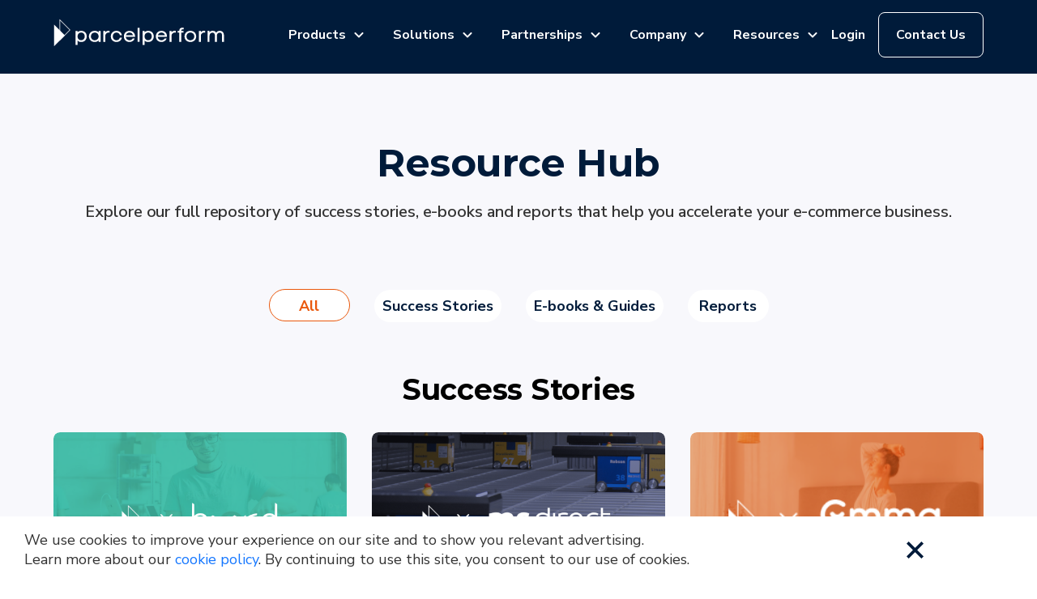

--- FILE ---
content_type: text/html; charset=utf-8
request_url: https://www.parcelperform.com/resources
body_size: 19399
content:
<!DOCTYPE html><html><head><meta charSet="utf-8"/><meta name="viewport" content="width=device-width"/><title>Resources | Parcel Perform</title><meta name="robots" content="index,follow"/><meta name="googlebot" content="index,follow"/><meta name="description" content="Explore our full repository of success stories, e-books and reports that help you accelerate your e-commerce business."/><link rel="alternate" hrefLang="x-default" href="https://www.parcelperform.com/resources"/><meta name="twitter:card" content="summary_large_image"/><meta name="twitter:site" content="@ParcelPerform"/><meta name="twitter:creator" content="@ParcelPerform"/><meta property="og:title" content="Resources | Parcel Perform"/><meta property="og:description" content="Explore our full repository of success stories, e-books and reports that help you accelerate your e-commerce business."/><meta property="og:url" content="https://www.parcelperform.com/resources"/><meta property="og:type" content="website"/><meta property="og:image" content="https://images.ctfassets.net/s384oqk42kco/1W0YoUoVGkLuD3CXgIRemr/7297fd1b9d91478d5aad1ac993afcb0a/Website_Preview_Image_1200x630_1.webp"/><meta property="og:image:alt" content="Contact us to learn about Parcel Perform&#x27;s leading data &amp; delivery experience platform."/><link rel="canonical" href="https://www.parcelperform.com/resources"/><meta name="msapplication-TileColor" content="#f3f4f6"/><meta property="theme-color" content="#ffffff"/><link rel="icon" href="/favicons/favicon-32x32.png" type="image/png" sizes="32x32"/><link rel="icon" href="/favicons/favicon-16x16.png" type="image/png" sizes="16x16"/><link rel="apple-touch-icon" href="/favicons/apple-touch-icon.png" sizes="180x180"/><link rel="mask-icon" href="/favicons/safari-pinned-tab.svg" color="#001B3A"/><link rel="manifest" href="/favicons/site.webmanifest"/><script type="application/ld+json">{"@context":"https://schema.org","@type":"BreadcrumbList","itemListElement":[{"@type":"ListItem","position":1,"name":"Homepage","item":"https://www.parcelperform.com/"},{"@type":"ListItem","position":2,"name":"Resources","item":"https://www.parcelperform.com/resources"}]}</script><meta name="next-head-count" content="25"/><script>!(function(w,p,f,c){if(!window.crossOriginIsolated && !navigator.serviceWorker) return;c=w[p]=Object.assign(w[p]||{},{"debug":true});c[f]=(c[f]||[]).concat(["dataLayer.push","gtag"])})(window,'partytown','forward');/* Partytown 0.10.2 - MIT builder.io */
const t={preserveBehavior:!1},e=e=>{if("string"==typeof e)return[e,t];const[n,r=t]=e;return[n,{...t,...r}]},n=Object.freeze((t=>{const e=new Set;let n=[];do{Object.getOwnPropertyNames(n).forEach((t=>{"function"==typeof n[t]&&e.add(t)}))}while((n=Object.getPrototypeOf(n))!==Object.prototype);return Array.from(e)})());!function(t,r,o,i,a,s,c,d,l,p,u=t,f){function h(){f||(f=1,"/"==(c=(s.lib||"/~partytown/")+(s.debug?"debug/":""))[0]&&(l=r.querySelectorAll('script[type="text/partytown"]'),i!=t?i.dispatchEvent(new CustomEvent("pt1",{detail:t})):(d=setTimeout(v,1e4),r.addEventListener("pt0",w),a?y(1):o.serviceWorker?o.serviceWorker.register(c+(s.swPath||"partytown-sw.js"),{scope:c}).then((function(t){t.active?y():t.installing&&t.installing.addEventListener("statechange",(function(t){"activated"==t.target.state&&y()}))}),console.error):v())))}function y(e){p=r.createElement(e?"script":"iframe"),t._pttab=Date.now(),e||(p.style.display="block",p.style.width="0",p.style.height="0",p.style.border="0",p.style.visibility="hidden",p.setAttribute("aria-hidden",!0)),p.src=c+"partytown-"+(e?"atomics.js?v=0.10.2":"sandbox-sw.html?"+t._pttab),r.querySelector(s.sandboxParent||"body").appendChild(p)}function v(n,o){for(w(),i==t&&(s.forward||[]).map((function(n){const[r]=e(n);delete t[r.split(".")[0]]})),n=0;n<l.length;n++)(o=r.createElement("script")).innerHTML=l[n].innerHTML,o.nonce=s.nonce,r.head.appendChild(o);p&&p.parentNode.removeChild(p)}function w(){clearTimeout(d)}s=t.partytown||{},i==t&&(s.forward||[]).map((function(r){const[o,{preserveBehavior:i}]=e(r);u=t,o.split(".").map((function(e,r,o){var a;u=u[o[r]]=r+1<o.length?u[o[r]]||(a=o[r+1],n.includes(a)?[]:{}):(()=>{let e=null;if(i){const{methodOrProperty:n,thisObject:r}=((t,e)=>{let n=t;for(let t=0;t<e.length-1;t+=1)n=n[e[t]];return{thisObject:n,methodOrProperty:e.length>0?n[e[e.length-1]]:void 0}})(t,o);"function"==typeof n&&(e=(...t)=>n.apply(r,...t))}return function(){let n;return e&&(n=e(arguments)),(t._ptf=t._ptf||[]).push(o,arguments),n}})()}))})),"complete"==r.readyState?h():(t.addEventListener("DOMContentLoaded",h),t.addEventListener("load",h))}(window,document,navigator,top,window.crossOriginIsolated);document.currentScript.dataset.partytown="";</script><link rel="preload" href="/_next/static/media/68180864d7f93f02.p.woff2" as="font" type="font/woff2" crossorigin="anonymous" data-next-font=""/><link rel="preload" href="/_next/static/media/904be59b21bd51cb.p.woff2" as="font" type="font/woff2" crossorigin="anonymous" data-next-font=""/><link rel="preload" href="/_next/static/css/00e60a45c8ce62c0.css" as="style"/><link rel="stylesheet" href="/_next/static/css/00e60a45c8ce62c0.css" data-n-g=""/><noscript data-n-css=""></noscript><script defer="" nomodule="" src="/_next/static/chunks/polyfills-42372ed130431b0a.js"></script><script data-partytown-config="">
            partytown = {
              lib: "/_next/static/~partytown/"
            };
          </script><script data-partytown="">!(function(w,p,f,c){if(!window.crossOriginIsolated && !navigator.serviceWorker) return;c=w[p]=w[p]||{};c[f]=(c[f]||[])})(window,'partytown','forward');/* Partytown 0.10.2 - MIT builder.io */
const t={preserveBehavior:!1},e=e=>{if("string"==typeof e)return[e,t];const[n,r=t]=e;return[n,{...t,...r}]},n=Object.freeze((t=>{const e=new Set;let n=[];do{Object.getOwnPropertyNames(n).forEach((t=>{"function"==typeof n[t]&&e.add(t)}))}while((n=Object.getPrototypeOf(n))!==Object.prototype);return Array.from(e)})());!function(t,r,o,i,a,s,c,d,l,p,u=t,f){function h(){f||(f=1,"/"==(c=(s.lib||"/~partytown/")+(s.debug?"debug/":""))[0]&&(l=r.querySelectorAll('script[type="text/partytown"]'),i!=t?i.dispatchEvent(new CustomEvent("pt1",{detail:t})):(d=setTimeout(v,1e4),r.addEventListener("pt0",w),a?y(1):o.serviceWorker?o.serviceWorker.register(c+(s.swPath||"partytown-sw.js"),{scope:c}).then((function(t){t.active?y():t.installing&&t.installing.addEventListener("statechange",(function(t){"activated"==t.target.state&&y()}))}),console.error):v())))}function y(e){p=r.createElement(e?"script":"iframe"),t._pttab=Date.now(),e||(p.style.display="block",p.style.width="0",p.style.height="0",p.style.border="0",p.style.visibility="hidden",p.setAttribute("aria-hidden",!0)),p.src=c+"partytown-"+(e?"atomics.js?v=0.10.2":"sandbox-sw.html?"+t._pttab),r.querySelector(s.sandboxParent||"body").appendChild(p)}function v(n,o){for(w(),i==t&&(s.forward||[]).map((function(n){const[r]=e(n);delete t[r.split(".")[0]]})),n=0;n<l.length;n++)(o=r.createElement("script")).innerHTML=l[n].innerHTML,o.nonce=s.nonce,r.head.appendChild(o);p&&p.parentNode.removeChild(p)}function w(){clearTimeout(d)}s=t.partytown||{},i==t&&(s.forward||[]).map((function(r){const[o,{preserveBehavior:i}]=e(r);u=t,o.split(".").map((function(e,r,o){var a;u=u[o[r]]=r+1<o.length?u[o[r]]||(a=o[r+1],n.includes(a)?[]:{}):(()=>{let e=null;if(i){const{methodOrProperty:n,thisObject:r}=((t,e)=>{let n=t;for(let t=0;t<e.length-1;t+=1)n=n[e[t]];return{thisObject:n,methodOrProperty:e.length>0?n[e[e.length-1]]:void 0}})(t,o);"function"==typeof n&&(e=(...t)=>n.apply(r,...t))}return function(){let n;return e&&(n=e(arguments)),(t._ptf=t._ptf||[]).push(o,arguments),n}})()}))})),"complete"==r.readyState?h():(t.addEventListener("DOMContentLoaded",h),t.addEventListener("load",h))}(window,document,navigator,top,window.crossOriginIsolated);</script><script id="gtag-consent" type="text/partytown" data-nscript="worker">
              // Define dataLayer and the gtag function.
              window.dataLayer = window.dataLayer || [];
              window.gtag = function gtag(){dataLayer.push(arguments);}

              gtag('consent', 'default', {
                'ad_personalization': 'granted',
                'ad_storage': 'granted',
                'ad_user_data': 'granted',
                'analytics_storage': 'granted',
              });

              gtag('consent', 'default', {
                'ad_personalization': 'denied',
                'ad_storage': 'denied',
                'ad_user_data': 'denied',
                'analytics_storage': 'denied',
                'region': [
                  'AT','BE','BG','HR','CY','CZ','DE','DK','EE','FI','FR','EL','GR','HU','IE','IT','LV','LT','LU','MT','NL','PL','PT','RO','SK','SI','ES','SE','GB','UK'
                ],
              });
            </script><script id="gtm-init" type="text/partytown" data-nscript="worker">
            (function(w,d,s,l,i){w[l]=w[l]||[];w[l].push({'gtm.start':
            new Date().getTime(),event:'gtm.js'});var f=d.getElementsByTagName(s)[0],
            j=d.createElement(s),dl=l!='dataLayer'?'&l='+l:'';j.async=true;j.src=
            'https://www.googletagmanager.com/gtm.js?id='+i+dl;

            j.addEventListener('load', function() {
              var _ge = new CustomEvent('gtm_loaded', { bubbles: true });
              d.dispatchEvent(_ge);
            });

            f.parentNode.insertBefore(j,f);
            })(window,document,'script','dataLayer','GTM-W38GXD');
          </script><script defer="" src="/_next/static/chunks/8265.276b446f18b7557c.js"></script><script src="/_next/static/chunks/webpack-b2e3ccbfde1b2b58.js" defer=""></script><script src="/_next/static/chunks/framework-c6ee5607585ef091.js" defer=""></script><script src="/_next/static/chunks/main-b27e5e57c674881a.js" defer=""></script><script src="/_next/static/chunks/pages/_app-f1af05715a7550a9.js" defer=""></script><script src="/_next/static/chunks/pages/%5B%5B...slug%5D%5D-1541d4e4ba81c7e1.js" defer=""></script><script src="/_next/static/bzAiqPsSH9Wmiw0HWAwmw/_buildManifest.js" defer=""></script><script src="/_next/static/bzAiqPsSH9Wmiw0HWAwmw/_ssgManifest.js" defer=""></script><style data-styled="" data-styled-version="5.3.11">body *{box-sizing:border-box;font-family:'__Nunito_Sans_30bfd1',sans-serif;}/*!sc*/
body a{-webkit-text-decoration:none;text-decoration:none;}/*!sc*/
body #hubspot-messages-iframe-container{bottom:0px !important;-webkit-transition:bottom .4s ease-out;transition:bottom .4s ease-out;}/*!sc*/
data-styled.g1[id="sc-global-pzsVV1"]{content:"sc-global-pzsVV1,"}/*!sc*/
.hLSoXB{margin:0;font-family:'__Montserrat_97cd9a',sans-serif;font-style:normal;font-size:2.25rem;line-height:46px;-webkit-letter-spacing:-0.25px;-moz-letter-spacing:-0.25px;-ms-letter-spacing:-0.25px;letter-spacing:-0.25px;font-weight:700;}/*!sc*/
.hLSoXB *{font-family:inherit;}/*!sc*/
.gOzwcS{margin:0;font-style:normal;font-size:1rem;line-height:24px;font-weight:400;}/*!sc*/
.gOzwcS *{font-family:inherit;}/*!sc*/
.hdgbvi{margin:0;font-family:'__Montserrat_97cd9a',sans-serif;font-style:normal;font-size:1.5rem;line-height:32px;-webkit-letter-spacing:-0.25px;-moz-letter-spacing:-0.25px;-ms-letter-spacing:-0.25px;letter-spacing:-0.25px;font-weight:600;}/*!sc*/
.hdgbvi *{font-family:inherit;}/*!sc*/
data-styled.g2[id="sc-81741b52-0"]{content:"hLSoXB,gOzwcS,hdgbvi,"}/*!sc*/
.hPRPtU{display:-webkit-inline-box;display:-webkit-inline-flex;display:-ms-inline-flexbox;display:inline-flex;-webkit-align-items:center;-webkit-box-align:center;-ms-flex-align:center;align-items:center;-webkit-box-pack:center;-webkit-justify-content:center;-ms-flex-pack:center;justify-content:center;width:-webkit-fit-content;width:-moz-fit-content;width:fit-content;padding:0;min-width:130px;font-style:normal;font-size:1rem;line-height:24px;font-weight:700;cursor:pointer;overflow:hidden;-webkit-tap-highlight-color:transparent;-webkit-transition:.4s;transition:.4s;}/*!sc*/
.hPRPtU > svg{-webkit-transition:.4s;transition:.4s;}/*!sc*/
.hPRPtU > svg path{-webkit-transition:.4s;transition:.4s;}/*!sc*/
.hPRPtU[disabled]{opacity:0.5 !important;cursor:not-allowed !important;}/*!sc*/
data-styled.g42[id="sc-72b31f01-0"]{content:"hPRPtU,"}/*!sc*/
.fURIVX{padding:0;min-width:unset;height:37px !important;width:37px;border:none;border-radius:50% !important;background:#EA580C;}/*!sc*/
.fURIVX:not([disabled]):hover{background:#CA4A07;color:#FFFFFF;}/*!sc*/
.fURIVX > span{min-width:unset;}/*!sc*/
.fURIVX > span > svg,.fURIVX > svg{fill:#FFFFFF;}/*!sc*/
.fURIVX > span > svg path,.fURIVX > svg path{fill:#FFFFFF;}/*!sc*/
data-styled.g43[id="sc-589dd8fd-0"]{content:"fURIVX,"}/*!sc*/
.OdnVw{border:1px solid #EA580C;background:#EA580C;color:#FFFFFF;}/*!sc*/
.OdnVw:not([disabled]):hover{border:1px solid #CA4A07;background:#CA4A07;color:#FFFFFF;}/*!sc*/
.OdnVw > span > svg,.OdnVw > svg,.OdnVw > span > svg path,.OdnVw > svg path{fill:#FFFFFF;}/*!sc*/
.OdnVw:not([disabled]):hover > span > svg,.OdnVw:not([disabled]):hover > svg,.OdnVw:not([disabled]):hover > span > svg path,.OdnVw:not([disabled]):hover > svg path{fill:#FFFFFF;}/*!sc*/
data-styled.g48[id="sc-3fdf0f87-0"]{content:"OdnVw,"}/*!sc*/
.BzeDW{background:transparent;border:1px solid #EA580C;color:#EA580C;}/*!sc*/
.BzeDW:not([disabled]):hover{background:#E7DCD7;}/*!sc*/
.BzeDW:not([disabled]):hover > span > svg,.BzeDW:not([disabled]):hover > svg,.BzeDW:not([disabled]):hover > span > svg path,.BzeDW:not([disabled]):hover > svg path{fill:#EA580C;}/*!sc*/
.BzeDW:not([disabled]):hover:not([disabled]):hover > span > svg,.BzeDW:not([disabled]):hover:not([disabled]):hover > svg,.BzeDW:not([disabled]):hover:not([disabled]):hover > span > svg path,.BzeDW:not([disabled]):hover:not([disabled]):hover > svg path{fill:#EA580C;}/*!sc*/
data-styled.g50[id="sc-6e66a283-0"]{content:"BzeDW,"}/*!sc*/
.bScGkr{width:100%;max-width:1148px;padding:0 24px;}/*!sc*/
@media (min-width:768px){.bScGkr{margin:auto;padding:0;}}/*!sc*/
data-styled.g75[id="sc-6313b44a-0"]{content:"bScGkr,"}/*!sc*/
.iXNOnY{width:100%;padding:32px 24px;}/*!sc*/
@media (min-width:768px){.iXNOnY{padding:48px 32px;}}/*!sc*/
@media (min-width:1024px){.iXNOnY{padding:60px 40px;}}/*!sc*/
@media (min-width:1280px){.iXNOnY{padding:80px calc(50% - 574px);}}/*!sc*/
data-styled.g77[id="sc-5ca80576-0"]{content:"iXNOnY,"}/*!sc*/
.gCPfhK{background-color:#F8F8FC;background-image:url(undefined);background-size:cover;background-repeat:no-repeat;background-position:center;overflow:hidden;position:relative;}/*!sc*/
data-styled.g78[id="sc-ecd87d3b-0"]{content:"gCPfhK,"}/*!sc*/
.rUrgO{position:relative;display:-webkit-box;display:-webkit-flex;display:-ms-flexbox;display:flex;-webkit-box-pack:justify;-webkit-justify-content:space-between;-ms-flex-pack:justify;justify-content:space-between;color:#FFFFFF;-webkit-flex-wrap:wrap;-ms-flex-wrap:wrap;flex-wrap:wrap;text-align:center;}/*!sc*/
@media (min-width:768px){.rUrgO{display:grid;-webkit-align-items:center;-webkit-box-align:center;-ms-flex-align:center;align-items:center;grid-template-columns:1fr 1fr;grid-column-gap:40px;display:block;}}/*!sc*/
data-styled.g80[id="sc-ecd87d3b-2"]{content:"rUrgO,"}/*!sc*/
.iHVdcS{display:block;}/*!sc*/
@media (min-width:768px){.iHVdcS{display:none;}}/*!sc*/
.bUzEXW{display:none;}/*!sc*/
@media (min-width:768px){.bUzEXW{display:block;}}/*!sc*/
data-styled.g82[id="sc-ecd87d3b-4"]{content:"iHVdcS,bUzEXW,"}/*!sc*/
.LBmba{text-align:left;color:#333333;}/*!sc*/
@media (max-width:599.98px){.LBmba{text-align:center;}}/*!sc*/
@media (min-width:768px){.LBmba{font-style:normal;font-size:1.25rem;line-height:30px;-webkit-letter-spacing:-0.1px;-moz-letter-spacing:-0.1px;-ms-letter-spacing:-0.1px;letter-spacing:-0.1px;font-weight:600;text-align:center;}}/*!sc*/
data-styled.g83[id="sc-ecd87d3b-5"]{content:"LBmba,"}/*!sc*/
.kIPUaJ{margin:auto;}/*!sc*/
data-styled.g86[id="sc-ecd87d3b-8"]{content:"kIPUaJ,"}/*!sc*/
.ekrgrb{display:-webkit-box;display:-webkit-flex;display:-ms-flexbox;display:flex;-webkit-align-items:center;-webkit-box-align:center;-ms-flex-align:center;align-items:center;-webkit-box-pack:center;-webkit-justify-content:center;-ms-flex-pack:center;justify-content:center;-webkit-flex-wrap:wrap;-ms-flex-wrap:wrap;flex-wrap:wrap;padding-top:50px;padding-bottom:50px;word-break:break-word;}/*!sc*/
@media (min-width:768px){.ekrgrb{-webkit-box-pack:justify;-webkit-justify-content:space-between;-ms-flex-pack:justify;justify-content:space-between;-webkit-flex-wrap:nowrap;-ms-flex-wrap:nowrap;flex-wrap:nowrap;}}/*!sc*/
data-styled.g238[id="sc-338e331d-0"]{content:"ekrgrb,"}/*!sc*/
.bneriF{background:url(https://images.ctfassets.net/s384oqk42kco/3UWqbw0n4sJoo95IoIaOjA/31fd2e9379a7f843da3ed2e7c8147a37/New_book_a_demo_banner_proposal.webp?w=2880);background-size:cover;background-position:center center;}/*!sc*/
data-styled.g239[id="sc-338e331d-1"]{content:"bneriF,"}/*!sc*/
@media (min-width:768px){.Bftvf{padding-top:70px;padding-bottom:70px;}}/*!sc*/
data-styled.g240[id="sc-9a0de79b-0"]{content:"Bftvf,"}/*!sc*/
.clCwKS{text-align:center;max-width:315px;}/*!sc*/
@media (min-width:768px){.clCwKS{max-width:100%;text-align:center;margin:0 auto;}}/*!sc*/
@media (min-width:1024px){.clCwKS{margin:0 auto;}}/*!sc*/
data-styled.g242[id="sc-9a0de79b-2"]{content:"clCwKS,"}/*!sc*/
.dStYRp{margin-bottom:15px;color:#FFFFFF;}/*!sc*/
@media (min-width:768px){.dStYRp{font-family:'__Montserrat_97cd9a',sans-serif;font-style:normal;font-size:2.25rem;line-height:46px;-webkit-letter-spacing:-0.25px;-moz-letter-spacing:-0.25px;-ms-letter-spacing:-0.25px;letter-spacing:-0.25px;font-weight:700;margin-bottom:20px;}}/*!sc*/
data-styled.g243[id="sc-9a0de79b-3"]{content:"dStYRp,"}/*!sc*/
.gPPVaL{font-style:normal;font-size:1rem;line-height:24px;font-weight:400;color:#FFFFFF;}/*!sc*/
.gPPVaL p,.gPPVaL ul,.gPPVaL ol,.gPPVaL pre{margin:0;}/*!sc*/
.gPPVaL a{color:unset;}/*!sc*/
data-styled.g244[id="sc-9a0de79b-4"]{content:"gPPVaL,"}/*!sc*/
.fLROHk{margin-top:30px;padding:0 16px;}/*!sc*/
data-styled.g245[id="sc-9a0de79b-5"]{content:"fLROHk,"}/*!sc*/
.dzdPgE #pp_ccpa_inner_container{position:fixed;width:100%;bottom:0;padding:18px 30px;background-color:#FFFFFF;color:#333333;font-size:0.75rem;line-height:16px;}/*!sc*/
.dzdPgE #pp_ccpa_inner_container a{cursor:pointer;color:#1577FF;}/*!sc*/
.dzdPgE #pp_ccpa_inner_container a:hover{-webkit-text-decoration:underline;text-decoration:underline;color:#0055CA;}/*!sc*/
.dzdPgE #pp_ccpa_inner_container a:visited{color:#0055CA;}/*!sc*/
@media (min-width:768px){.dzdPgE #pp_ccpa_inner_container{padding:17px 30px;font-size:1.125rem;line-height:24px;}}/*!sc*/
data-styled.g330[id="sc-c3ad7187-0"]{content:"dzdPgE,"}/*!sc*/
.hlBLPD{font-weight:400;font-size:0.875rem;position:relative;padding-bottom:30px;margin-bottom:8px;}/*!sc*/
.hlBLPD::after{content:'';display:inline-block;border-bottom:1px solid #FFFFFF;opacity:.5;width:100%;position:absolute;left:0;bottom:0;}/*!sc*/
@media (min-width:768px){.hlBLPD{padding-bottom:0;font-weight:700;margin-bottom:35px;}.hlBLPD:after{display:none;}}/*!sc*/
data-styled.g335[id="sc-b63f8928-0"]{content:"hlBLPD,"}/*!sc*/
.fDNjxY{margin-bottom:26px;font-weight:700;text-transform:uppercase;}/*!sc*/
data-styled.g336[id="sc-b63f8928-1"]{content:"fDNjxY,"}/*!sc*/
.eYasPH{display:-webkit-box;display:-webkit-flex;display:-ms-flexbox;display:flex;-webkit-flex-wrap:wrap;-ms-flex-wrap:wrap;flex-wrap:wrap;-webkit-flex-direction:column;-ms-flex-direction:column;flex-direction:column;}/*!sc*/
@media (min-width:768px){.eYasPH{-webkit-flex-direction:row;-ms-flex-direction:row;flex-direction:row;margin:-30px 0 -25px 0;}}/*!sc*/
data-styled.g337[id="sc-b63f8928-2"]{content:"eYasPH,"}/*!sc*/
.hUwqg:not(:last-child){margin-bottom:32px;}/*!sc*/
@media (min-width:768px){.hUwqg{min-width:20%;-webkit-box-flex:1;-webkit-flex-grow:1;-ms-flex-positive:1;flex-grow:1;font-weight:400;padding:25px 0 25px 0;}.hUwqg.hUwqg{margin-bottom:0;}}/*!sc*/
data-styled.g338[id="sc-b63f8928-3"]{content:"hUwqg,"}/*!sc*/
.eAPMxF{margin-bottom:9px;font-weight:700;display:-webkit-box;display:-webkit-flex;display:-ms-flexbox;display:flex;-webkit-align-items:center;-webkit-box-align:center;-ms-flex-align:center;align-items:center;font-size:0.875rem;line-height:19px;}/*!sc*/
@media (min-width:768px){.eAPMxF{display:inherit;margin-bottom:12px;width:170px;}}/*!sc*/
data-styled.g339[id="sc-b63f8928-4"]{content:"eAPMxF,"}/*!sc*/
.bDbpAA{margin-right:10px;}/*!sc*/
@media (min-width:768px){.bDbpAA{margin-right:5px;}}/*!sc*/
data-styled.g340[id="sc-b63f8928-5"]{content:"bDbpAA,"}/*!sc*/
.hsUduI{line-height:19px;white-space:pre-wrap;}/*!sc*/
.hsUduI > div:first-child{margin-bottom:4px;}/*!sc*/
@media (min-width:768px){.hsUduI{width:170px;}}/*!sc*/
data-styled.g341[id="sc-b63f8928-6"]{content:"hsUduI,"}/*!sc*/
.kDieUK{display:-webkit-box;display:-webkit-flex;display:-ms-flexbox;display:flex;-webkit-flex-direction:column;-ms-flex-direction:column;flex-direction:column;}/*!sc*/
data-styled.g342[id="sc-a23e149b-0"]{content:"kDieUK,"}/*!sc*/
.hlmOKi{margin-bottom:16px;color:#FFF;line-height:19px;white-space:pre-wrap;}/*!sc*/
.hlmOKi:hover{color:#EA580C;}/*!sc*/
@media (min-width:768px){.hlmOKi{opacity:.7;}}/*!sc*/
data-styled.g343[id="sc-a23e149b-1"]{content:"hlmOKi,"}/*!sc*/
.jcoBEF{display:-webkit-box;display:-webkit-flex;display:-ms-flexbox;display:flex;-webkit-flex-direction:column;-ms-flex-direction:column;flex-direction:column;-webkit-align-items:stretch;-webkit-box-align:stretch;-ms-flex-align:stretch;align-items:stretch;position:relative;margin-top:30px;padding-top:36px;font-size:0.875rem;-webkit-flex:1;-ms-flex:1;flex:1;}/*!sc*/
.jcoBEF:before{content:'';opacity:.5;width:100%;display:inline-block;border-bottom:1px solid #FFFFFF;position:absolute;left:0;top:0;}/*!sc*/
@media (min-width:768px){.jcoBEF{-webkit-flex-direction:row;-ms-flex-direction:row;flex-direction:row;margin-top:0;padding-top:0;}.jcoBEF:before{display:none;}}/*!sc*/
data-styled.g345[id="sc-d1e2b27d-0"]{content:"jcoBEF,"}/*!sc*/
.cQSNXi{font-size:0.875rem;width:auto;-webkit-flex:1;-ms-flex:1;flex:1;}/*!sc*/
.cQSNXi a{color:inherit;}/*!sc*/
.cQSNXi:not(:first-child){margin-left:16px;}/*!sc*/
@media (min-width:1188px){.cQSNXi{width:144px;}}/*!sc*/
data-styled.g346[id="sc-d1e2b27d-1"]{content:"cQSNXi,"}/*!sc*/
.cBTVSc{font-weight:900;line-height:19px;margin-bottom:24px;text-transform:uppercase;}/*!sc*/
data-styled.g347[id="sc-d1e2b27d-2"]{content:"cBTVSc,"}/*!sc*/
.jONOc{margin-bottom:39px;}/*!sc*/
@media (min-width:768px){.jONOc{-webkit-flex:0 0 304px;-ms-flex:0 0 304px;flex:0 0 304px;max-width:304px;margin-bottom:0;margin-right:clamp( 56px,calc(56px + ((100vw - 600px) * 239) / 840),295px );}}/*!sc*/
data-styled.g349[id="sc-800bd2ef-0"]{content:"jONOc,"}/*!sc*/
.ksVNAu.ksVNAu{min-width:initial;width:37px;height:37px;padding:0;}/*!sc*/
data-styled.g350[id="sc-800bd2ef-1"]{content:"ksVNAu,"}/*!sc*/
.NwJMO{width:281px;position:relative;}/*!sc*/
@media (min-width:768px){.NwJMO{width:248px;height:40.91px;object-fit:cover;}}/*!sc*/
data-styled.g351[id="sc-800bd2ef-2"]{content:"NwJMO,"}/*!sc*/
.fEmFDF{font-size:1.125rem;line-height:25px;font-weight:700;margin-bottom:24px;}/*!sc*/
data-styled.g352[id="sc-800bd2ef-3"]{content:"fEmFDF,"}/*!sc*/
.edSnQW .hs-form-html span{line-height:var(--custom-span-line-height);}/*!sc*/
data-styled.g354[id="sc-a4e0bf52-0"]{content:"edSnQW,"}/*!sc*/
.bvTahc{background:#001B3A;height:70px;display:-webkit-box;display:-webkit-flex;display:-ms-flexbox;display:flex;-webkit-align-items:center;-webkit-box-align:center;-ms-flex-align:center;align-items:center;position:relative;padding:0 24px;}/*!sc*/
@media (min-width:768px){.bvTahc{height:91px;}}/*!sc*/
@media (min-width:1024px){.bvTahc{padding:0 32px;}}/*!sc*/
@media (min-width:1280px){.bvTahc{padding:0;}}/*!sc*/
data-styled.g355[id="sc-f11779a2-0"]{content:"bvTahc,"}/*!sc*/
.izSUbQ{display:-webkit-box;display:-webkit-flex;display:-ms-flexbox;display:flex;-webkit-flex:1;-ms-flex:1;flex:1;-webkit-align-items:center;-webkit-box-align:center;-ms-flex-align:center;align-items:center;-webkit-box-pack:justify;-webkit-justify-content:space-between;-ms-flex-pack:justify;justify-content:space-between;}/*!sc*/
@media (min-width:1280px){.izSUbQ{max-width:1148px;margin:0 auto;}}/*!sc*/
@media (min-width:768px){.izSUbQ{padding-top:5px;padding-bottom:10px;}}/*!sc*/
data-styled.g356[id="sc-f11779a2-1"]{content:"izSUbQ,"}/*!sc*/
.ceNCmT img{width:180px;height:58px;object-fit:cover;display:block;}/*!sc*/
@media (min-width:768px){.ceNCmT img{width:209px;height:67px;}}/*!sc*/
@media (min-width:1280px){.ceNCmT img{width:234px;height:75px;}}/*!sc*/
data-styled.g357[id="sc-f11779a2-2"]{content:"ceNCmT,"}/*!sc*/
.ibTsVG{color:#001B3A;font-weight:700;font-size:1rem;line-height:24px;margin:20px 0;display:block;padding:4px 0;}/*!sc*/
.ibTsVG:hover{color:#EA580C;}/*!sc*/
@media (min-width:768px){.ibTsVG{color:#FFFFFF;font-weight:700;font-size:1rem;line-height:22px;display:initial;margin:unset;padding:unset;}}/*!sc*/
data-styled.g358[id="sc-f11779a2-3"]{content:"ibTsVG,"}/*!sc*/
.diVYID{-webkit-box-flex:1;-webkit-flex-grow:1;-ms-flex-positive:1;flex-grow:1;display:none;}/*!sc*/
.diVYID ul{list-style-type:none;display:-webkit-box;display:-webkit-flex;display:-ms-flexbox;display:flex;padding-left:0;}/*!sc*/
@media (min-width:1024px){.diVYID{display:block;padding-left:30px;}}/*!sc*/
@media (min-width:1280px){.diVYID{padding-left:56px;}}/*!sc*/
data-styled.g359[id="sc-72820632-0"]{content:"diVYID,"}/*!sc*/
.AOfgl{display:none;}/*!sc*/
@media (min-width:1024px){.AOfgl{display:-webkit-box;display:-webkit-flex;display:-ms-flexbox;display:flex;-webkit-align-items:center;-webkit-box-align:center;-ms-flex-align:center;align-items:center;}}/*!sc*/
data-styled.g373[id="sc-a20f343a-0"]{content:"AOfgl,"}/*!sc*/
.dtlRjm.dtlRjm{color:#FFFFFF;border-color:#FFFFFF;padding:12px 14px;margin-left:16px;}/*!sc*/
.dtlRjm.dtlRjm:not([disabled]):hover{background:rgba(255,255,255,0.1);border-color:#FFFFFF;}/*!sc*/
@media (min-width:1280px){.dtlRjm.dtlRjm{padding:15px;}}/*!sc*/
data-styled.g375[id="sc-a20f343a-2"]{content:"dtlRjm,"}/*!sc*/
.dszZcw{width:100%;}/*!sc*/
data-styled.g382[id="sc-49b51a5a-0"]{content:"dszZcw,"}/*!sc*/
.eDsnlC{position:-webkit-sticky;position:sticky;top:0;z-index:1000;}/*!sc*/
data-styled.g383[id="sc-49b51a5a-1"]{content:"eDsnlC,"}/*!sc*/
.gztYna{overflow:hidden;position:relative;}/*!sc*/
data-styled.g384[id="sc-49b51a5a-2"]{content:"gztYna,"}/*!sc*/
.kJBtLv{overflow:hidden;}/*!sc*/
data-styled.g385[id="sc-49b51a5a-3"]{content:"kJBtLv,"}/*!sc*/
.dihUcF{margin-bottom:30px;margin-top:0;color:#001B3A;text-align:center;}/*!sc*/
@media (min-width:480px){.dihUcF{font-size:2.5rem;line-height:49px;}}/*!sc*/
@media (min-width:600px){.dihUcF{font-size:2.8125rem;line-height:55px;margin-bottom:35px;}}/*!sc*/
@media (min-width:768px){.dihUcF{text-align:center !important;font-family:'__Montserrat_97cd9a',sans-serif;font-style:normal;font-size:3rem;line-height:60px;-webkit-letter-spacing:-0.52px;-moz-letter-spacing:-0.52px;-ms-letter-spacing:-0.52px;letter-spacing:-0.52px;font-weight:700;font-size:2.625rem;line-height:52px;margin-bottom:40px;}}/*!sc*/
@media (min-width:1024px){.dihUcF{margin-bottom:45px;}}/*!sc*/
@media (min-width:1280px){.dihUcF{font-size:3rem;line-height:60px;margin-bottom:50px;}}/*!sc*/
data-styled.g394[id="sc-6f9a3957-1"]{content:"dihUcF,"}/*!sc*/
.kXwOmG .sc-6f9a3957-1{margin-bottom:16px;}/*!sc*/
.kXwOmG .sc-ecd87d3b-6{margin-top:24px;}/*!sc*/
@media (min-width:768px){.kXwOmG .sc-ecd87d3b-6{margin-top:32px;}}/*!sc*/
.kXwOmG .sc-ecd87d3b-8{z-index:1;}/*!sc*/
@media (min-width:1280px){.kXwOmG{padding:80px calc(50% - 574px);}}/*!sc*/
data-styled.g401[id="sc-ac846016-2"]{content:"kXwOmG,"}/*!sc*/
.fuYR{background:#001B3A;color:#FFFFFF;padding:30px 0;}/*!sc*/
@media (min-width:768px){.fuYR{padding:32px;}}/*!sc*/
@media (min-width:1024px){.fuYR{padding:56px 32px;}}/*!sc*/
data-styled.g417[id="sc-5a9dec66-0"]{content:"fuYR,"}/*!sc*/
.hbjJop{display:-webkit-box;display:-webkit-flex;display:-ms-flexbox;display:flex;-webkit-flex-direction:column;-ms-flex-direction:column;flex-direction:column;-webkit-align-items:stretch;-webkit-box-align:stretch;-ms-flex-align:stretch;align-items:stretch;-webkit-box-pack:center;-webkit-justify-content:center;-ms-flex-pack:center;justify-content:center;margin-bottom:40px;}/*!sc*/
.hbjJop .sc-1b6e3645-5:last-child .sc-a23e149b-0 a:last-child{margin-bottom:0;}/*!sc*/
@media (min-width:768px){.hbjJop{-webkit-flex-direction:row;-ms-flex-direction:row;flex-direction:row;-webkit-align-items:flex-start;-webkit-box-align:flex-start;-ms-flex-align:flex-start;align-items:flex-start;margin-bottom:70px;}}/*!sc*/
data-styled.g418[id="sc-5a9dec66-1"]{content:"hbjJop,"}/*!sc*/
.cJkktK{display:-webkit-box;display:-webkit-flex;display:-ms-flexbox;display:flex;border-bottom:1px solid #FFFFFF;opacity:.5;margin:32px 0 28px 0;}/*!sc*/
@media (min-width:768px){.cJkktK{margin:40px 0;}}/*!sc*/
data-styled.g419[id="sc-5a9dec66-2"]{content:"cJkktK,"}/*!sc*/
.hrerDW{opacity:0.7;font-size:0.75rem;text-align:center;display:-webkit-box;display:-webkit-flex;display:-ms-flexbox;display:flex;-webkit-flex-wrap:wrap;-ms-flex-wrap:wrap;flex-wrap:wrap;-webkit-box-pack:center;-webkit-justify-content:center;-ms-flex-pack:center;justify-content:center;gap:8px;}/*!sc*/
@media (min-width:768px){.hrerDW{width:auto;gap:8px 24px;}}/*!sc*/
data-styled.g420[id="sc-5a9dec66-3"]{content:"hrerDW,"}/*!sc*/
.muwco{-webkit-flex-basis:100%;-ms-flex-preferred-size:100%;flex-basis:100%;margin:4px 0;}/*!sc*/
@media (min-width:768px){.muwco{margin:0;-webkit-flex-basis:auto;-ms-flex-preferred-size:auto;flex-basis:auto;}}/*!sc*/
data-styled.g421[id="sc-5a9dec66-4"]{content:"muwco,"}/*!sc*/
.LekiX{color:#FFFFFF;}/*!sc*/
.LekiX:hover{color:#EA580C;}/*!sc*/
data-styled.g422[id="sc-5a9dec66-5"]{content:"LekiX,"}/*!sc*/
@media (min-width:768px){.eWlSsn{-webkit-flex:1;-ms-flex:1;flex:1;}}/*!sc*/
data-styled.g423[id="sc-5a9dec66-6"]{content:"eWlSsn,"}/*!sc*/
.bXHStt{-webkit-transition:.5s ease-in-out;transition:.5s ease-in-out;margin-left:4px;}/*!sc*/
data-styled.g424[id="sc-c9a08ea3-0"]{content:"bXHStt,"}/*!sc*/
.juZqnT{color:white;position:relative;font-weight:700;}/*!sc*/
@media (min-width:1024px){.juZqnT{font-size:0.875rem;}}/*!sc*/
@media (min-width:1280px){.juZqnT{font-size:1rem;}}/*!sc*/
data-styled.g425[id="sc-c9a08ea3-1"]{content:"juZqnT,"}/*!sc*/
.kHfayf{display:-webkit-box;display:-webkit-flex;display:-ms-flexbox;display:flex;-webkit-align-items:center;-webkit-box-align:center;-ms-flex-align:center;align-items:center;cursor:default;}/*!sc*/
data-styled.g426[id="sc-c9a08ea3-2"]{content:"kHfayf,"}/*!sc*/
.iPjGiv{position:relative;}/*!sc*/
.iPjGiv:hover .sc-c9a08ea3-0{-webkit-transform:rotate(180deg);-ms-transform:rotate(180deg);transform:rotate(180deg);}/*!sc*/
@media (min-width:1024px){.iPjGiv:not(:last-child){margin-right:10px;}}/*!sc*/
@media (min-width:1280px){.iPjGiv:not(:last-child){margin-right:30px;}}/*!sc*/
data-styled.g430[id="sc-5b80de33-2"]{content:"iPjGiv,"}/*!sc*/
.gbikLL{background:#F8F8FC;}/*!sc*/
data-styled.g440[id="sc-c4c9819-0"]{content:"gbikLL,"}/*!sc*/
.bGMVbD{text-align:center;margin-bottom:10px;}/*!sc*/
@media (min-width:768px){.bGMVbD{margin-bottom:40px;}}/*!sc*/
data-styled.g441[id="sc-c4c9819-1"]{content:"bGMVbD,"}/*!sc*/
.jrGqjD{display:inline-block;margin-left:-15px;margin-right:-15px;}/*!sc*/
data-styled.g442[id="sc-c4c9819-2"]{content:"jrGqjD,"}/*!sc*/
.farItd{min-width:100px;display:inline-block;height:40px;line-height:40px;border-radius:20px;font-size:1.125rem;font-weight:700;padding-left:10px;padding-right:10px;margin-left:15px;margin-right:15px;margin-bottom:20px;background:#FFFFFF;color:#EA580C;border:1px solid #EA580C;}/*!sc*/
.jZFIrG{min-width:100px;display:inline-block;height:40px;line-height:40px;border-radius:20px;font-size:1.125rem;font-weight:700;padding-left:10px;padding-right:10px;margin-left:15px;margin-right:15px;margin-bottom:20px;background:#FFFFFF;color:#001B3A;}/*!sc*/
data-styled.g443[id="sc-c4c9819-3"]{content:"farItd,jZFIrG,"}/*!sc*/
</style></head><body><noscript><iframe src="https://www.googletagmanager.com/ns.html?id=GTM-W38GXD" height="0" width="0" style="display:none;visibility:hidden"></iframe></noscript><div id="__next"><div class="sc-49b51a5a-0 dszZcw"><header class="sc-49b51a5a-1 eDsnlC"><div class="sc-f11779a2-0 bvTahc"><div class="sc-f11779a2-1 izSUbQ"><a href="/" class="sc-f11779a2-2 ceNCmT"><img src="/images/parcel-perform-logo.svg" alt="Parcel Perform logo"/></a><nav class="sc-72820632-0 diVYID"><ul><li class="sc-5b80de33-2 iPjGiv"><div class="sc-c9a08ea3-2 kHfayf"><div class="sc-c9a08ea3-1 juZqnT">Products</div><svg xmlns="http://www.w3.org/2000/svg" width="24" height="24" fill="none" class="sc-c9a08ea3-0 bXHStt"><path fill="#fff" d="M8.12 9.29 12 13.17l3.88-3.88a.996.996 0 1 1 1.41 1.41l-4.59 4.59a.996.996 0 0 1-1.41 0L6.7 10.7a.996.996 0 0 1 0-1.41c.39-.38 1.03-.39 1.42 0"></path></svg></div></li><li class="sc-5b80de33-2 iPjGiv"><div class="sc-c9a08ea3-2 kHfayf"><div class="sc-c9a08ea3-1 juZqnT">Solutions </div><svg xmlns="http://www.w3.org/2000/svg" width="24" height="24" fill="none" class="sc-c9a08ea3-0 bXHStt"><path fill="#fff" d="M8.12 9.29 12 13.17l3.88-3.88a.996.996 0 1 1 1.41 1.41l-4.59 4.59a.996.996 0 0 1-1.41 0L6.7 10.7a.996.996 0 0 1 0-1.41c.39-.38 1.03-.39 1.42 0"></path></svg></div></li><li class="sc-5b80de33-2 iPjGiv"><div class="sc-c9a08ea3-2 kHfayf"><div class="sc-c9a08ea3-1 juZqnT">Partnerships</div><svg xmlns="http://www.w3.org/2000/svg" width="24" height="24" fill="none" class="sc-c9a08ea3-0 bXHStt"><path fill="#fff" d="M8.12 9.29 12 13.17l3.88-3.88a.996.996 0 1 1 1.41 1.41l-4.59 4.59a.996.996 0 0 1-1.41 0L6.7 10.7a.996.996 0 0 1 0-1.41c.39-.38 1.03-.39 1.42 0"></path></svg></div></li><li class="sc-5b80de33-2 iPjGiv"><div class="sc-c9a08ea3-2 kHfayf"><div class="sc-c9a08ea3-1 juZqnT">Company</div><svg xmlns="http://www.w3.org/2000/svg" width="24" height="24" fill="none" class="sc-c9a08ea3-0 bXHStt"><path fill="#fff" d="M8.12 9.29 12 13.17l3.88-3.88a.996.996 0 1 1 1.41 1.41l-4.59 4.59a.996.996 0 0 1-1.41 0L6.7 10.7a.996.996 0 0 1 0-1.41c.39-.38 1.03-.39 1.42 0"></path></svg></div></li><li class="sc-5b80de33-2 iPjGiv"><div class="sc-c9a08ea3-2 kHfayf"><div class="sc-c9a08ea3-1 juZqnT">Resources</div><svg xmlns="http://www.w3.org/2000/svg" width="24" height="24" fill="none" class="sc-c9a08ea3-0 bXHStt"><path fill="#fff" d="M8.12 9.29 12 13.17l3.88-3.88a.996.996 0 1 1 1.41 1.41l-4.59 4.59a.996.996 0 0 1-1.41 0L6.7 10.7a.996.996 0 0 1 0-1.41c.39-.38 1.03-.39 1.42 0"></path></svg></div></li></ul></nav><div class="sc-a20f343a-0 AOfgl"><a href="/login" class="sc-f11779a2-3 ibTsVG">Login</a><a href="https://resources.parcelperform.com/demo" style="height:56px;border-radius:8px" class="sc-72b31f01-0 sc-6e66a283-0 hPRPtU BzeDW sc-a20f343a-2 dtlRjm">Contact Us</a></div></div></div></header><main class="sc-49b51a5a-2 gztYna"><div class="sc-5ca80576-0 sc-ecd87d3b-0 sc-ac846016-2 iXNOnY gCPfhK kXwOmG"><div style="position:relative" class="sc-6313b44a-0 bScGkr"><div class="sc-ecd87d3b-4 iHVdcS"><h1 class="sc-81741b52-0 hLSoXB sc-6f9a3957-1 dihUcF">Resource Hub</h1></div><div class="sc-ecd87d3b-2 rUrgO"><div class="sc-ecd87d3b-8 kIPUaJ"><div class="sc-ecd87d3b-4 bUzEXW"><h1 class="sc-81741b52-0 hLSoXB sc-6f9a3957-1 dihUcF">Resource Hub</h1></div><p class="sc-81741b52-0 gOzwcS sc-ecd87d3b-5 LBmba">Explore our full repository of success stories, e-books and reports that help you accelerate your e-commerce business.</p></div></div></div></div><div class="sc-c4c9819-0 gbikLL"><div class="sc-c4c9819-1 bGMVbD"><div class="sc-c4c9819-2 jrGqjD"><a href="/resources" class="sc-c4c9819-3 farItd">All</a><a href="/case-studies" class="sc-c4c9819-3 jZFIrG">Success Stories</a><a href="/ebooks" class="sc-c4c9819-3 jZFIrG">E-books &amp; Guides</a><a href="/reports" class="sc-c4c9819-3 jZFIrG">Reports</a></div></div></div><div class="sc-338e331d-1 sc-9a0de79b-1 bneriF"><div class="sc-6313b44a-0 sc-338e331d-0 sc-9a0de79b-0 bScGkr ekrgrb Bftvf"><div class="sc-9a0de79b-2 clCwKS"><h1 class="sc-81741b52-0 hdgbvi sc-9a0de79b-3 dStYRp">See our platform in action.</h1><div class="sc-9a0de79b-4 gPPVaL"><p>Get a personalized demo with our e-commerce experts.</p></div><a href="https://resources.parcelperform.com/demo" target="_blank" style="height:56px;border-radius:8px" class="sc-72b31f01-0 sc-3fdf0f87-0 hPRPtU OdnVw sc-9a0de79b-5 fLROHk">Book a demo</a></div></div></div></main><footer class="sc-49b51a5a-3 kJBtLv"><div class="sc-5a9dec66-0 fuYR"><div class="sc-6313b44a-0 bScGkr"><div class="sc-5a9dec66-1 hbjJop"><div class="sc-800bd2ef-0 jONOc"><img src="/images/parcel-perform-logo.svg" alt="Parcel Perform logo" class="sc-800bd2ef-2 NwJMO"/><div class="sc-800bd2ef-3 fEmFDF">The leading AI Delivery Experience Platform for businesses worldwide.</div><a href="https://www.linkedin.com/company/parcel-perform/" target="_blank" style="height:56px;border-radius:8px" class="sc-72b31f01-0 sc-589dd8fd-0 hPRPtU fURIVX sc-800bd2ef-1 ksVNAu"><svg xmlns="http://www.w3.org/2000/svg" width="17.479" height="17.178"><path fill-rule="evenodd" d="M.099 17.177h3.736V5.195H.099ZM1.943 3.723a1.865 1.865 0 1 1 .044-3.724 1.866 1.866 0 1 1-.048 3.723Zm11.8 13.454h3.736v-7.085c0-3.528-1.843-5.169-4.3-5.169a4.33 4.33 0 0 0-3.713 1.934h-.079l-.171-1.664H5.973c.05 1.076.1 2.327.1 3.823v8.159h3.738v-6.908a2.6 2.6 0 0 1 .125-.931 2.05 2.05 0 0 1 1.914-1.395c1.351 0 1.893 1.049 1.893 2.6Z"></path></svg></a></div><div class="sc-5a9dec66-6 eWlSsn"><div class="sc-a4e0bf52-0 edSnQW"><div class="hs-form-html" data-region="na1" data-form-id="13bdf110-118e-4e9f-996d-95d35c78d88f" data-portal-id="2453247" style="--custom-span-line-height:22px;--hsf-background__padding:0"></div></div></div></div><div class="sc-d1e2b27d-0 jcoBEF"><div class="sc-d1e2b27d-1 cQSNXi"><div class="sc-d1e2b27d-2 cBTVSc">Products</div><div class="sc-a23e149b-0 kDieUK"><a href="/products/ai-commerce-visibility" target="_self" class="sc-a23e149b-1 hlmOKi">AI COMMERCE VISIBILITY</a><a href="/products/ai-decision-intelligence" target="_self" class="sc-a23e149b-1 hlmOKi">AI DECISION INTELLIGENCE</a><a href="/products/post-purchase-experience" target="_self" class="sc-a23e149b-1 hlmOKi">POST-PURCHASE</a><a href="/products/checkout-experience" target="_self" class="sc-a23e149b-1 hlmOKi">CHECKOUT</a><a href="/products/logistics-experience" target="_self" class="sc-a23e149b-1 hlmOKi">LOGISTICS</a><a href="/products/returns-experience" target="_self" class="sc-a23e149b-1 hlmOKi">RETURNS</a></div></div><div class="sc-d1e2b27d-1 cQSNXi"><div class="sc-d1e2b27d-2 cBTVSc">Solutions </div><div class="sc-a23e149b-0 kDieUK"><a href="/teams/ecommerce-marketing" target="_self" class="sc-a23e149b-1 hlmOKi">E-commerce &amp; Marketing</a><a href="/teams/logistics-and-operations" target="_self" class="sc-a23e149b-1 hlmOKi">Logistics &amp; Operations</a><a href="/teams/customer-service" target="_self" class="sc-a23e149b-1 hlmOKi">Customer Service</a><a href="/teams/procurement-and-finance" target="_self" class="sc-a23e149b-1 hlmOKi">IT &amp; Procurement</a></div></div><div class="sc-d1e2b27d-1 cQSNXi"><div class="sc-d1e2b27d-2 cBTVSc">Partnerships</div><div class="sc-a23e149b-0 kDieUK"><a href="https://resources.parcelperform.com/referral-partnership" target="_self" class="sc-a23e149b-1 hlmOKi">Referral</a><a href="https://resources.parcelperform.com/reseller-partnership" target="_self" class="sc-a23e149b-1 hlmOKi">Reseller</a><a href="https://resources.parcelperform.com/strategic-alliance-partnership" target="_self" class="sc-a23e149b-1 hlmOKi">Strategic Alliance</a><a href="https://resources.parcelperform.com/last-mile-partnership" target="_self" class="sc-a23e149b-1 hlmOKi">Last Mile</a></div></div><div class="sc-d1e2b27d-1 cQSNXi"><div class="sc-d1e2b27d-2 cBTVSc">Company</div><div class="sc-a23e149b-0 kDieUK"><a href="/company/about-us" target="_self" class="sc-a23e149b-1 hlmOKi">About Us</a><a href="/company/press" target="_self" class="sc-a23e149b-1 hlmOKi">Press</a><a href="/company/gdpr" target="_self" class="sc-a23e149b-1 hlmOKi">GDPR</a><a href="/company/careers" target="_self" class="sc-a23e149b-1 hlmOKi">Careers</a></div></div><div class="sc-d1e2b27d-1 cQSNXi"><div class="sc-d1e2b27d-2 cBTVSc">Resources</div><div class="sc-a23e149b-0 kDieUK"><a href="/insights" target="_self" class="sc-a23e149b-1 hlmOKi">Insights Blog</a><a href="/case-studies" target="_self" class="sc-a23e149b-1 hlmOKi">Success Stories</a><a href="/ebooks" target="_self" class="sc-a23e149b-1 hlmOKi">E-books &amp; Guides</a><a href="/reports" target="_self" class="sc-a23e149b-1 hlmOKi">Reports</a><a href="/events" target="_self" class="sc-a23e149b-1 hlmOKi">Events &amp; Webinars</a><a href="/glossary" target="_self" class="sc-a23e149b-1 hlmOKi">Glossary</a><a href="https://developers.parcelperform.com/" target="_blank" rel="noopener" class="sc-a23e149b-1 hlmOKi">Developer Portal</a><a href="/integrations/carriers" target="_self" class="sc-a23e149b-1 hlmOKi">Carrier Listing</a><a href="https://www.parcelmonitor.com/track-my-parcel" target="_self" class="sc-a23e149b-1 hlmOKi">Track Your Parcel</a></div></div></div><div class="sc-5a9dec66-2 cJkktK"></div><div class="sc-b63f8928-0 hlBLPD"><div class="sc-b63f8928-1 fDNjxY">We are global, meet our team</div><div class="sc-b63f8928-2 eYasPH"><div class="sc-b63f8928-3 hUwqg"><div class="sc-b63f8928-4 eAPMxF"><svg xmlns="http://www.w3.org/2000/svg" width="15" height="19" fill="none" class="sc-b63f8928-5 bDbpAA"><path fill="currentColor" fill-rule="evenodd" d="M4.106 14.875a30 30 0 0 0 3.512 3.531 30 30 0 0 0 3.512-3.53c1.606-1.912 3.512-4.758 3.512-7.47a6.94 6.94 0 0 0-2.055-4.95A7.04 7.04 0 0 0 4.93.935a7 7 0 0 0-4.336 6.47c0 2.712 1.906 5.558 3.512 7.47m.502-7.469c0-1.657 1.347-3 3.01-3a3.005 3.005 0 0 1 3.01 3c0 1.657-1.347 3-3.01 3a3.005 3.005 0 0 1-3.01-3" clip-rule="evenodd"></path></svg> <!-- -->Singapore</div><div class="sc-b63f8928-6 hsUduI">138 Cecil Street,
Singapore 069538</div></div><div class="sc-b63f8928-3 hUwqg"><div class="sc-b63f8928-4 eAPMxF"><svg xmlns="http://www.w3.org/2000/svg" width="15" height="19" fill="none" class="sc-b63f8928-5 bDbpAA"><path fill="currentColor" fill-rule="evenodd" d="M4.106 14.875a30 30 0 0 0 3.512 3.531 30 30 0 0 0 3.512-3.53c1.606-1.912 3.512-4.758 3.512-7.47a6.94 6.94 0 0 0-2.055-4.95A7.04 7.04 0 0 0 4.93.935a7 7 0 0 0-4.336 6.47c0 2.712 1.906 5.558 3.512 7.47m.502-7.469c0-1.657 1.347-3 3.01-3a3.005 3.005 0 0 1 3.01 3c0 1.657-1.347 3-3.01 3a3.005 3.005 0 0 1-3.01-3" clip-rule="evenodd"></path></svg> <!-- --> Germany</div><div class="sc-b63f8928-6 hsUduI">Ackerstrasse 6/7,
10115, Berlin</div></div><div class="sc-b63f8928-3 hUwqg"><div class="sc-b63f8928-4 eAPMxF"><svg xmlns="http://www.w3.org/2000/svg" width="15" height="19" fill="none" class="sc-b63f8928-5 bDbpAA"><path fill="currentColor" fill-rule="evenodd" d="M4.106 14.875a30 30 0 0 0 3.512 3.531 30 30 0 0 0 3.512-3.53c1.606-1.912 3.512-4.758 3.512-7.47a6.94 6.94 0 0 0-2.055-4.95A7.04 7.04 0 0 0 4.93.935a7 7 0 0 0-4.336 6.47c0 2.712 1.906 5.558 3.512 7.47m.502-7.469c0-1.657 1.347-3 3.01-3a3.005 3.005 0 0 1 3.01 3c0 1.657-1.347 3-3.01 3a3.005 3.005 0 0 1-3.01-3" clip-rule="evenodd"></path></svg> <!-- -->Vietnam</div><div class="sc-b63f8928-6 hsUduI">71 Hoang Van Thai Street,
Tan Phu, District 7, HCMC</div></div><div class="sc-b63f8928-3 hUwqg"><div class="sc-b63f8928-4 eAPMxF"><svg xmlns="http://www.w3.org/2000/svg" width="15" height="19" fill="none" class="sc-b63f8928-5 bDbpAA"><path fill="currentColor" fill-rule="evenodd" d="M4.106 14.875a30 30 0 0 0 3.512 3.531 30 30 0 0 0 3.512-3.53c1.606-1.912 3.512-4.758 3.512-7.47a6.94 6.94 0 0 0-2.055-4.95A7.04 7.04 0 0 0 4.93.935a7 7 0 0 0-4.336 6.47c0 2.712 1.906 5.558 3.512 7.47m.502-7.469c0-1.657 1.347-3 3.01-3a3.005 3.005 0 0 1 3.01 3c0 1.657-1.347 3-3.01 3a3.005 3.005 0 0 1-3.01-3" clip-rule="evenodd"></path></svg> <!-- -->United States</div><div class="sc-b63f8928-6 hsUduI">411 W Monroe St, 
Austin, TX 78704</div></div><div class="sc-b63f8928-3 hUwqg"><div class="sc-b63f8928-4 eAPMxF"><svg xmlns="http://www.w3.org/2000/svg" width="15" height="19" fill="none" class="sc-b63f8928-5 bDbpAA"><path fill="currentColor" fill-rule="evenodd" d="M4.106 14.875a30 30 0 0 0 3.512 3.531 30 30 0 0 0 3.512-3.53c1.606-1.912 3.512-4.758 3.512-7.47a6.94 6.94 0 0 0-2.055-4.95A7.04 7.04 0 0 0 4.93.935a7 7 0 0 0-4.336 6.47c0 2.712 1.906 5.558 3.512 7.47m.502-7.469c0-1.657 1.347-3 3.01-3a3.005 3.005 0 0 1 3.01 3c0 1.657-1.347 3-3.01 3a3.005 3.005 0 0 1-3.01-3" clip-rule="evenodd"></path></svg> <!-- -->Netherlands</div><div class="sc-b63f8928-6 hsUduI">Prinsengracht 769, 
1017 JZ Amsterdam</div></div></div></div><div class="sc-5a9dec66-3 hrerDW"><span class="sc-5a9dec66-4 muwco">© 2025 Parcel Perform Pte Ltd. All Rights Reserved</span><a href="https://www.parcelperform.com/terms" target="_blank" rel="noopener" class="sc-5a9dec66-5 LekiX">Terms of Use</a><a href="https://www.parcelperform.com/privacy" target="_blank" rel="noopener" class="sc-5a9dec66-5 LekiX">Privacy Policy</a><a href="https://www.parcelperform.com/candidate-privacy" target="_blank" rel="noopener" class="sc-5a9dec66-5 LekiX">Candidate Privacy</a></div></div></div></footer><div id="pp_ccpa_container" class="sc-c3ad7187-0 dzdPgE"></div></div></div><script id="__NEXT_DATA__" type="application/json">{"props":{"pageProps":{"headerNavData":[{"title":"Products","sections":[{"type":"compose","menuItems":[{"icon":{"sys":{"id":"FWgC9PLcpJICucM4iteqO","type":"Link","linkType":"Asset"},"url":"//images.ctfassets.net/s384oqk42kco/FWgC9PLcpJICucM4iteqO/fa4094c9de5395262eeab9ca7ddf1e7f/AI_COMMERCE_VISIBITLITY.webp","title":"AI Commerce Visibility Icon","status":"published","contentType":"image/webp"},"link":"/products/ai-commerce-visibility","title":"AI COMMERCE VISIBILITY","openInNewTab":false},{"icon":{"sys":{"id":"73Wg9S4Qzi7XQUY0AdKNZf","type":"Link","linkType":"Asset"},"url":"//images.ctfassets.net/s384oqk42kco/73Wg9S4Qzi7XQUY0AdKNZf/5d33398d5cf12db85e41a1afe93c1c55/AI_DECISION_INTELLIGENCE__1_.webp","title":"AI Decision Intelligence Icon (New)","status":"published","contentType":"image/webp"},"link":"/products/ai-decision-intelligence","title":"AI DECISION INTELLIGENCE","openInNewTab":false},{"icon":{"sys":{"id":"JtsFETctn1BsCjcZvZZYN","type":"Link","linkType":"Asset"},"url":"//images.ctfassets.net/s384oqk42kco/JtsFETctn1BsCjcZvZZYN/40ecbd689c3bc8eac630e29737b0f993/Experience_Surface_Icons-1.svg","title":"NPF - Post purchase experience above the fold icon","status":"published","contentType":"image/svg+xml"},"link":"/products/post-purchase-experience","title":"POST-PURCHASE","openInNewTab":false},{"icon":{"sys":{"id":"22WITbAXp4T1wu6hxvqdXL","type":"Link","linkType":"Asset"},"url":"//images.ctfassets.net/s384oqk42kco/22WITbAXp4T1wu6hxvqdXL/357f79bd4872e1cba236ba07b50c015d/Experience_Surface_Icons.svg","title":"NPF - Checkout experience above the fold icon ","status":"published","contentType":"image/svg+xml"},"link":"/products/checkout-experience","title":"CHECKOUT","openInNewTab":false},{"icon":{"sys":{"id":"1CtUnohyGmNbChD3kocJQg","type":"Link","linkType":"Asset"},"url":"//images.ctfassets.net/s384oqk42kco/1CtUnohyGmNbChD3kocJQg/cca5a3807d28996b758aacf09ec3e6f8/Experience_Surface_Icons-2.svg","title":"NPF - Logistics experience above the fold icon","status":"published","contentType":"image/svg+xml"},"link":"/products/logistics-experience","title":"LOGISTICS","openInNewTab":false},{"icon":{"sys":{"id":"1UZixWZgUUqHj31sJIwHRc","type":"Link","linkType":"Asset"},"url":"//images.ctfassets.net/s384oqk42kco/1UZixWZgUUqHj31sJIwHRc/c63126cbc63c4d797552881c1fb9d5c5/Experience_Surface_Icons-2.svg","title":"NPF - Returns experience above the fold icon","status":"published","contentType":"image/svg+xml"},"link":"/products/returns-experience","title":"RETURNS","openInNewTab":false}]},{"type":"standalone","image":{"sys":{"id":"6qdiPEtImiGOkcHfTn0fMv","type":"Link","linkType":"Asset"},"url":"//images.ctfassets.net/s384oqk42kco/6qdiPEtImiGOkcHfTn0fMv/ca6b2f1bbc77c2823ba069d2dc123766/Decision_Intelligence_Feature_Card_navigation.webp","title":"AI Launch - Parcel Perform AI decision intelligence navigation","status":"published","contentType":"image/webp"},"title":"AI Commerce Visibility","button":{"link":"/products/ai-commerce-visibility","text":"Learn More"},"content":"Found by AI. Chosen by Shoppers"},{"type":"standalone","image":{"sys":{"id":"2CuQ6EeN53Bgn3o7GJT3wF","type":"Link","linkType":"Asset"},"url":"//images.ctfassets.net/s384oqk42kco/2CuQ6EeN53Bgn3o7GJT3wF/9c601889359a0f9aa6d97c9a192652cf/G2_-_2025.webp","title":"Parcel Perform Named #1 Leader in Europe in G2 Summer 2025 Reports for Multicarrier Parcel Management","status":"published","contentType":"image/webp"},"title":"Ranked #1 in Europe by G2 in Summer 2025 Reports","button":{"link":"https://www.parcelperform.com/insights/parcel-perform-g2-europe-leader-summer-2025","text":"Learn More"},"content":"Parcel Perform secures #1 Europe ranking and multiple badges in G2 Summer 2025 Reports."}]},{"title":"Solutions ","sections":[{"type":"compose","title":"YOUR SOLUTION FOR","menuItems":[{"icon":{"sys":{"id":"mpGXbqwXocqoMj2HDIz5u","type":"Link","linkType":"Asset"},"url":"//images.ctfassets.net/s384oqk42kco/mpGXbqwXocqoMj2HDIz5u/6be059edd08a9d4ac653c3a4ef2b4e12/Marketing___E-Commerce__1_.svg","title":"Marketing \u0026 E-Commerce Navigation icon","status":"published","contentType":"image/svg+xml"},"link":"/teams/ecommerce-marketing","title":"E-commerce \u0026 Marketing","openInNewTab":false},{"icon":{"sys":{"id":"79rr9GPfYJSWP9wARUAGBV","type":"Link","linkType":"Asset"},"url":"//images.ctfassets.net/s384oqk42kco/79rr9GPfYJSWP9wARUAGBV/ad3b4d54de627f96c841da3022df112a/Logistics___Operations__1_.svg","title":"Logistics \u0026 Operations navigation icon","status":"published","contentType":"image/svg+xml"},"link":"/teams/logistics-and-operations","title":"Logistics \u0026 Operations","openInNewTab":false},{"icon":{"sys":{"id":"5r44zBhhPTz8hLOYIdC12i","type":"Link","linkType":"Asset"},"url":"//images.ctfassets.net/s384oqk42kco/5r44zBhhPTz8hLOYIdC12i/6d6a0e5952595a0c8d9beed99fe8ea11/CS.svg","title":"Teams - Customer service menu item icon","status":"published","contentType":"image/svg+xml"},"link":"/teams/customer-service","title":"Customer Service","openInNewTab":false},{"icon":{"sys":{"id":"6dxJ4eSwqfBMtjoTnoD4R1","type":"Link","linkType":"Asset"},"url":"//images.ctfassets.net/s384oqk42kco/6dxJ4eSwqfBMtjoTnoD4R1/24aa65c5b114eb0a7a01eaaf21888588/IT___Finance.svg","title":"Procurement and finance navigation icon","status":"published","contentType":"image/svg+xml"},"link":"/teams/procurement-and-finance","title":"IT \u0026 Procurement","openInNewTab":false}]},{"type":"standalone","image":{"sys":{"id":"2c2L8xmQ0gpNUA0ZxQZe7r","type":"Link","linkType":"Asset"},"url":"//images.ctfassets.net/s384oqk42kco/2c2L8xmQ0gpNUA0ZxQZe7r/da6b527b8b7466cdd6cc27def5f4f995/Parcel_Perform_solutions_one_pager_seo.webp","title":"Parcel Perform solutions navigation image","status":"published","contentType":"image/webp"},"title":"Empower Your Teams","button":{"link":"https://resources.parcelperform.com/lp/team-solutions","text":"Get Tailored Insights"},"content":"Download tailored content for your specific department."}]},{"title":"Partnerships","sections":[{"type":"compose","title":"OUR PARTNERSHIPS","menuItems":[{"icon":{"sys":{"id":"4d45OfglUIHzm4z59aiuxG","type":"Link","linkType":"Asset"},"url":"//images.ctfassets.net/s384oqk42kco/4d45OfglUIHzm4z59aiuxG/db5fc5365110dc61f60c81282647bbeb/Referral_Partnership_icon.webp","title":"Referral Icon","status":"published","contentType":"image/webp"},"link":"https://resources.parcelperform.com/referral-partnership","title":"Referral","openInNewTab":false},{"icon":{"sys":{"id":"2XmPKNmUXnn1tG9rCrLB5x","type":"Link","linkType":"Asset"},"url":"//images.ctfassets.net/s384oqk42kco/2XmPKNmUXnn1tG9rCrLB5x/ba2fa4ea501ee032da5cd93645ae7b1d/Reseller_Partnership_icon.webp","title":"Reseller Icon","status":"published","contentType":"image/webp"},"link":"https://resources.parcelperform.com/reseller-partnership","title":"Reseller","openInNewTab":false},{"icon":{"sys":{"id":"5hanAhzclRUmp7OPcklJSL","type":"Link","linkType":"Asset"},"url":"//images.ctfassets.net/s384oqk42kco/5hanAhzclRUmp7OPcklJSL/41d223b206d50d0ec3513f7b6eaf058f/Strategic_Alliance_icon__1_.webp","title":"Strategic Alliance icon","status":"published","contentType":"image/webp"},"link":"https://resources.parcelperform.com/strategic-alliance-partnership","title":"Strategic Alliance","openInNewTab":false},{"icon":{"sys":{"id":"2liODdk62DEVXGrJGi82hH","type":"Link","linkType":"Asset"},"url":"//images.ctfassets.net/s384oqk42kco/2liODdk62DEVXGrJGi82hH/e434b2eac762a57fc572b1690f20c0c4/Last_Mile_partnership_icon.webp","title":"Last Mile icon","status":"published","contentType":"image/webp"},"link":"https://resources.parcelperform.com/last-mile-partnership","title":"Last Mile","openInNewTab":false}]},{"type":"standalone","image":{"sys":{"id":"2841kfggwBD4pM0jPC5G0G","type":"Link","linkType":"Asset"},"url":"//images.ctfassets.net/s384oqk42kco/2841kfggwBD4pM0jPC5G0G/4da1c3749846faba32b332c3bb945ed8/Partnership_program_contact_us.webp","title":"Parcel Perform Partnership Program Navigation","status":"published","contentType":"image/webp"},"title":"Become A Partner","button":{"link":"https://resources.parcelperform.com/partnership-program","text":"Contact Our Team","eventLabel":"button_inbound_lead"},"content":"Ready to join the Parcel Perform Partnership Program? Let’s chat."}]},{"title":"Company","sections":[{"type":"compose","menuItems":[{"icon":{"sys":{"id":"1X8dbPpmzYTr5KNSPmEsaW","type":"Link","linkType":"Asset"},"url":"//images.ctfassets.net/s384oqk42kco/1X8dbPpmzYTr5KNSPmEsaW/0874a0fd1bcc0ce9cc5c4ded3cc068c7/About_us.svg","title":"About Us icon (light)","status":"published","contentType":"image/svg+xml"},"link":"/company/about-us","title":"About Us","openInNewTab":false},{"icon":{"sys":{"id":"1xIeN1Dckud26F8BTlVw9v","type":"Link","linkType":"Asset"},"url":"//images.ctfassets.net/s384oqk42kco/1xIeN1Dckud26F8BTlVw9v/69f41389f10669143436109497ba9a55/Press.svg","title":"PRESS icon","status":"published","contentType":"image/svg+xml"},"link":"/company/press","title":"Press","openInNewTab":false},{"icon":{"sys":{"id":"6IqVhOrXjQjSfbFOBNcEh","type":"Link","linkType":"Asset"},"url":"//images.ctfassets.net/s384oqk42kco/6IqVhOrXjQjSfbFOBNcEh/dda48eecd0abac9dfa4bab1f67b19e0a/GDPR.svg","title":"GDPR icon (light)","status":"published","contentType":"image/svg+xml"},"link":"/company/gdpr","title":"GDPR","openInNewTab":false},{"icon":{"sys":{"id":"1571kBjEELR3rAN72Liuch","type":"Link","linkType":"Asset"},"url":"//images.ctfassets.net/s384oqk42kco/1571kBjEELR3rAN72Liuch/0ab4f868f892b23a46cfd57f2bb59b10/Career.svg","title":"Careers navigation icon (light)","status":"published","contentType":"image/svg+xml"},"link":"/company/careers","title":"Careers","openInNewTab":false}]},{"type":"standalone","image":{"sys":{"id":"4WdbK5KMUj39HJj2L6h9uN","type":"Link","linkType":"Asset"},"url":"//images.ctfassets.net/s384oqk42kco/4WdbK5KMUj39HJj2L6h9uN/809eb4a4603b08eb027739ebc9e2ba87/AI_Launch_-_SEO_Image_-_Generic_PP_Logo_1x.webp","title":"AI Launch - [SEO Image] Generic social image ","status":"published","contentType":"image/webp"},"title":"Talk To An Expert","button":{"link":"https://resources.parcelperform.com/contact","text":"Contact Us","eventLabel":"button_inbound_lead"},"content":"Have a question about Parcel Perform? We're here to help."}]},{"title":"Resources","sections":[{"type":"compose","menuItems":[{"icon":{"sys":{"id":"7b9iKE55WNqmHFh4fSnIkv","type":"Link","linkType":"Asset"},"url":"//images.ctfassets.net/s384oqk42kco/7b9iKE55WNqmHFh4fSnIkv/178ae88ab0782c19668770bf1d94a442/Insights.svg","title":"Insights blog menu navigation icon","status":"published","contentType":"image/svg+xml"},"link":"/insights","title":"Insights Blog","openInNewTab":false},{"icon":{"sys":{"id":"3IXa3Zzf7YVmjKxlUwfrhl","type":"Link","linkType":"Asset"},"url":"//images.ctfassets.net/s384oqk42kco/3IXa3Zzf7YVmjKxlUwfrhl/5f423b3f42bdc2f25c9fc2c99e27f0f2/Success_story.svg","title":"Success stories page navigation icon","status":"published","contentType":"image/svg+xml"},"link":"/case-studies","title":"Success Stories","openInNewTab":false},{"icon":{"sys":{"id":"Xp0ULfQl3qp4n6oJ0yRrc","type":"Link","linkType":"Asset"},"url":"//images.ctfassets.net/s384oqk42kco/Xp0ULfQl3qp4n6oJ0yRrc/b93fc574b441d64d9cfdb02b4d11730c/ebooks.svg","title":"Ebooks page navigation icon","status":"published","contentType":"image/svg+xml"},"link":"/ebooks","title":"E-books \u0026 Guides","openInNewTab":false},{"icon":{"sys":{"id":"1Ba49wbiYFEoK2Y8RTuxGR","type":"Link","linkType":"Asset"},"url":"//images.ctfassets.net/s384oqk42kco/1Ba49wbiYFEoK2Y8RTuxGR/76acd937e380fd1302be472e3d917ffe/Report.svg","title":"Reports page navigation icon","status":"published","contentType":"image/svg+xml"},"link":"/reports","title":"Reports","openInNewTab":false},{"icon":{"sys":{"id":"1mLyWUZnRiy3d6qD7QjC0T","type":"Link","linkType":"Asset"},"url":"//images.ctfassets.net/s384oqk42kco/1mLyWUZnRiy3d6qD7QjC0T/e0068c68159737ecbdbfced68c5404e2/Events.svg","title":"Events page navigation icon","status":"published","contentType":"image/svg+xml"},"link":"/events","title":"Events \u0026 Webinars","openInNewTab":false}]},{"type":"compose","menuItems":[{"icon":{"sys":{"id":"2iIP1tIZMCAp6tJcFL1RZP","type":"Link","linkType":"Asset"},"url":"//images.ctfassets.net/s384oqk42kco/2iIP1tIZMCAp6tJcFL1RZP/f5e79a52903e5e9678ffe4a340b38c54/Glossary.svg","title":"Glossary navigation icon","status":"published","contentType":"image/svg+xml"},"link":"/glossary","title":"Glossary","openInNewTab":false},{"icon":{"sys":{"id":"2tu0hqptr1YLU7YBMmHTC6","type":"Link","linkType":"Asset"},"url":"//images.ctfassets.net/s384oqk42kco/2tu0hqptr1YLU7YBMmHTC6/8f4915bf523f7ca647c82bec74134355/Developer_portal.svg","title":"Developer portal navigation icon","status":"published","contentType":"image/svg+xml"},"link":"https://developers.parcelperform.com/","title":"Developer Portal","openInNewTab":true},{"icon":{"sys":{"id":"7LEjssHyr17LO4olAEgp27","type":"Link","linkType":"Asset"},"url":"//images.ctfassets.net/s384oqk42kco/7LEjssHyr17LO4olAEgp27/da28e28778ff9156996c37c258644418/Carrier_Integrations.svg","title":"Carrier integrations navigation icon","status":"published","contentType":"image/svg+xml"},"link":"/integrations/carriers","title":"Carrier Listing","openInNewTab":false},{"icon":{"sys":{"id":"5Hw03v1b6DhIIfZNVtIwEs","type":"Link","linkType":"Asset"},"url":"//images.ctfassets.net/s384oqk42kco/5Hw03v1b6DhIIfZNVtIwEs/73f901dfe92ffcdb6161ceb712864f96/Track.svg","title":"Parcel Monitor Tracking icon","status":"published","contentType":"image/svg+xml"},"link":"https://www.parcelmonitor.com/track-my-parcel","title":"Track Your Parcel","openInNewTab":false}]},{"type":"standalone","image":{"sys":{"id":"oTaYe9bc3fgZdoj98USPh","type":"Link","linkType":"Asset"},"url":"//images.ctfassets.net/s384oqk42kco/oTaYe9bc3fgZdoj98USPh/63197ae19d949e080b44c48e1fa36f97/Parcel_Monitor_App.webp","title":"Parcel Monitor App","status":"published","contentType":"image/webp"},"title":"Made For Shopify Sellers","button":{"link":"https://apps.shopify.com/parcel-monitor-track-notify?utm_source=website\u0026utm_medium=internal\u0026utm_campaign=PP_Navbar","text":"Tracking for SMEs","eventLabel":"outbound_parcelmonitor"},"content":"Experience global shipment tracking \u0026 create a unique post-purchase journey."}]}],"blogNavData":[],"shouldPassKeyToComponent":true,"footerPrimaryNavData":[{"title":"Products","menuItems":[{"link":"/products/ai-commerce-visibility","title":"AI COMMERCE VISIBILITY","openInNewTab":false},{"link":"/products/ai-decision-intelligence","title":"AI DECISION INTELLIGENCE","openInNewTab":false},{"link":"/products/post-purchase-experience","title":"POST-PURCHASE","openInNewTab":false},{"link":"/products/checkout-experience","title":"CHECKOUT","openInNewTab":false},{"link":"/products/logistics-experience","title":"LOGISTICS","openInNewTab":false},{"link":"/products/returns-experience","title":"RETURNS","openInNewTab":false}]},{"title":"Solutions ","menuItems":[{"link":"/teams/ecommerce-marketing","title":"E-commerce \u0026 Marketing","openInNewTab":false},{"link":"/teams/logistics-and-operations","title":"Logistics \u0026 Operations","openInNewTab":false},{"link":"/teams/customer-service","title":"Customer Service","openInNewTab":false},{"link":"/teams/procurement-and-finance","title":"IT \u0026 Procurement","openInNewTab":false}]},{"title":"Partnerships","menuItems":[{"link":"https://resources.parcelperform.com/referral-partnership","title":"Referral","openInNewTab":false},{"link":"https://resources.parcelperform.com/reseller-partnership","title":"Reseller","openInNewTab":false},{"link":"https://resources.parcelperform.com/strategic-alliance-partnership","title":"Strategic Alliance","openInNewTab":false},{"link":"https://resources.parcelperform.com/last-mile-partnership","title":"Last Mile","openInNewTab":false}]},{"title":"Company","menuItems":[{"link":"/company/about-us","title":"About Us","openInNewTab":false},{"link":"/company/press","title":"Press","openInNewTab":false},{"link":"/company/gdpr","title":"GDPR","openInNewTab":false},{"link":"/company/careers","title":"Careers","openInNewTab":false}]},{"title":"Resources","menuItems":[{"link":"/insights","title":"Insights Blog","openInNewTab":false},{"link":"/case-studies","title":"Success Stories","openInNewTab":false},{"link":"/ebooks","title":"E-books \u0026 Guides","openInNewTab":false},{"link":"/reports","title":"Reports","openInNewTab":false},{"link":"/events","title":"Events \u0026 Webinars","openInNewTab":false},{"link":"/glossary","title":"Glossary","openInNewTab":false},{"link":"https://developers.parcelperform.com/","title":"Developer Portal","openInNewTab":true},{"link":"/integrations/carriers","title":"Carrier Listing","openInNewTab":false},{"link":"https://www.parcelmonitor.com/track-my-parcel","title":"Track Your Parcel","openInNewTab":false}]}],"footerLegalNavData":[{"link":"https://www.parcelperform.com/terms","title":"Terms of Use","openInNewTab":true},{"link":"https://www.parcelperform.com/privacy","title":"Privacy Policy","openInNewTab":true},{"link":"https://www.parcelperform.com/candidate-privacy","title":"Candidate Privacy","openInNewTab":true}],"footerMeta":{"footerTitle":"The leading AI Delivery Experience Platform for businesses worldwide.","officesTitle":"We are global, meet our team","officeLocations":[{"id":"lkqimar2jxah6akft3","desc":"138 Cecil Street,\nSingapore 069538","title":"Singapore"},{"id":"lkqimar27hlh371p4ul","desc":"Ackerstrasse 6/7,\n10115, Berlin","title":" Germany"},{"id":"lkqimar2zbqizj15s2c","desc":"71 Hoang Van Thai Street,\nTan Phu, District 7, HCMC","title":"Vietnam"},{"id":"lkqimar2xdrrag7u97","desc":"411 W Monroe St, \nAustin, TX 78704","title":"United States"},{"id":"lkqimar2jtghlp4ztb","desc":"Prinsengracht 769, \n1017 JZ Amsterdam","title":"Netherlands"}],"copyrightTitle":"© 2025 Parcel Perform Pte Ltd. All Rights Reserved","hubspotFormCustomStyles":{"--custom-span-line-height":"22px","--hsf-background__padding":0}},"isLoggedIn":false,"isLocalhost":false,"currentDomain":"www.parcelperform.com","isProd":true,"languageData":[{"pageSlug":"/resources","locale":"de-DE","domain":"www.parcelperform.de"},{"pageSlug":"/resources","domain":"www.parcelperform.com","locale":"en-US"}],"hideHeaderFooter":false,"hideCookieBanner":false,"urlParsingData":{"origin":"https://www.parcelperform.com","host":"www.parcelperform.com"},"isRedisApp":true,"data":{"sys":{"id":"IqP0rwOXs6TKERUiJ8UK7"},"pageTitle":"Resources | Parcel Perform","hideHeaderFooter":false,"seo":{"sys":{"id":"7uwns9wCZQkQBHGNBynniQ"},"title":"Resources | Parcel Perform","description":"Explore our full repository of success stories, e-books and reports that help you accelerate your e-commerce business.","ogType":"website","ogUrl":"https://www.parcelperform.com/resources","ogTitle":"Resources | Parcel Perform","ogDescription":"Explore our full repository of success stories, e-books and reports that help you accelerate your e-commerce business.","robots":null,"schemaMarkup":null,"ogImage":{"url":"https://images.ctfassets.net/s384oqk42kco/1W0YoUoVGkLuD3CXgIRemr/7297fd1b9d91478d5aad1ac993afcb0a/Website_Preview_Image_1200x630_1.webp","description":"Contact us to learn about Parcel Perform's leading data \u0026 delivery experience platform."}},"sectionList":[{"sys":{"id":"2hHMLkrDDSVu9nfOvl7bS2"},"__typename":"Banner","icon":null,"productHeader":null,"backgroundImage":null,"heroImages":[],"customTheme":null,"uiTemplate":"Above the fold","productName":null,"header":"Resource Hub","subCopy":"Explore our full repository of success stories, e-books and reports that help you accelerate your e-commerce business.","subCopyLong":null,"primaryButtonText":null,"primaryButtonLink":null,"primaryButtonEventLabel":null,"primaryButtonOpenInNewTab":null,"secondaryButtonText":null,"secondaryButtonLink":null,"secondaryButtonEventLabel":null,"secondaryButtonOpenInNewTab":null,"alignment":"Center","contentAlignment":"Center","theme":"Light","backgroundColor":null,"contentWidth":null},{"__typename":"Resources","successStories":{"items":[{"sys":{"id":"21aW0K2pnBR2d8ljHxYgbN"},"title":"byrd: From Data Visibility Gap to Operational Excellence","description":null,"type":"Success Stories","eventSlug":null,"location":null,"startDate":"2025-01-07T00:00:00.000+08:00","endDate":"2025-01-07T00:00:00.000+08:00","greyLabel":["Customer Success Story"],"buttonText":"Read now","buttonLink":"https://resources.parcelperform.com/success-story/byrd","openInNewTab":true,"image":{"url":"https://images.ctfassets.net/s384oqk42kco/7nZbiVeeaGu6EnE60OVjRS/13128439d8e07670bce654e7cf5a49e5/website_thumbnail_-_Byrd_-_1200_x_700px.webp","description":""}},{"sys":{"id":"6JVZSpNZjGCCbjVpMUv3fG"},"title":"MS Direct: From Multi-Carrier Fragmentation to a Single, Market-Leading Data Feed","description":null,"type":"Success Stories","eventSlug":null,"location":null,"startDate":"2025-01-07T00:00:00.000+08:00","endDate":"2025-01-07T00:00:00.000+08:00","greyLabel":["Customer Success Story"],"buttonText":"Read now","buttonLink":"https://resources.parcelperform.com/success-story/ms-direct","openInNewTab":true,"image":{"url":"https://images.ctfassets.net/s384oqk42kco/1G9W2VXAiCqen6VsdoPLP5/39a64bf6bf4a56d3f747e03acbb73b98/website_thumbnail_-_MS_Direct_-_1200_x_700px.webp","description":"Image shows a thumbnail for Parcel Perform and MS Direct's successful collaboration"}},{"sys":{"id":"2Z8BoqxUqyEfT7r8nCawGw"},"title":"Emma: Achieving Operational Excellence in Global Mattress Delivery","description":null,"type":"Success Stories","eventSlug":null,"location":null,"startDate":"2025-01-07T00:00:00.000+08:00","endDate":"2025-01-07T00:00:00.000+08:00","greyLabel":["Customer Success Story"],"buttonText":"Read now","buttonLink":"https://resources.parcelperform.com/success-story/emma-sleep","openInNewTab":true,"image":{"url":"https://images.ctfassets.net/s384oqk42kco/5RMVR2f0HU2BKriLfMQE6k/fccaa643376522f93e409b27c3c5d8b0/seo_1x.webp","description":"Emma Sleep and Parcel Perform success story "}},{"sys":{"id":"7CjQsGS8ZLRM143D11M7zr"},"title":"Omnilife: Fueling Global Growth and Customer Satisfaction with Parcel Perform","description":null,"type":"Success Stories","eventSlug":null,"location":null,"startDate":"2024-10-07T00:00:00.000+08:00","endDate":"2024-10-07T00:00:00.000+08:00","greyLabel":["Customer Success Story"],"buttonText":"Watch now","buttonLink":"https://resources.parcelperform.com/success-story/omnilife","openInNewTab":true,"image":{"url":"https://images.ctfassets.net/s384oqk42kco/4P93m5j40qtiD2gAJVRvw0/b59c0af2fc141ab57a17b254caf10b45/website_thumbnail_-_omnilife.webp","description":"Watch the success story with Omnilife - Fueling Global Growth and Customer Satisfaction with Parcel Perform"}},{"sys":{"id":"18eEzaifx9WnAbPr3Icqnu"},"title":"PUMA: Unleashing Post-Purchase Potential with Parcel Perform","description":null,"type":"Success Stories","eventSlug":null,"location":null,"startDate":"2024-10-01T00:00:00.000+08:00","endDate":"2024-10-01T00:00:00.000+08:00","greyLabel":["Customer Success Story"],"buttonText":"Watch now","buttonLink":"https://resources.parcelperform.com/success-story/puma","openInNewTab":true,"image":{"url":"https://images.ctfassets.net/s384oqk42kco/5x5aZJ4SbydtZKy9ng2Y62/aa078e9aa3d734be2bc2f16b00e7c341/website_thumbnail_-_PUMA_-_Success_story.webp","description":"PUMA: Unleashing Post-Purchase Potential with Parcel Perform"}},{"sys":{"id":"6LCFXtLNMeNVnlU1cfUrrX"},"title":"Cabrella: Revolutionizing Risk Management with Real-Time Data Insights","description":null,"type":"Success Stories","eventSlug":null,"location":null,"startDate":"2024-08-21T00:00:00.000+08:00","endDate":"2024-08-21T00:00:00.000+08:00","greyLabel":["Customer Success Story"],"buttonText":"Read now","buttonLink":"https://resources.parcelperform.com/success-story/cabrella","openInNewTab":true,"image":{"url":"https://images.ctfassets.net/s384oqk42kco/5WA8xP3vRov3HyBO0XmwWi/f5f327137b3145ee6fcb05cbb3ad766b/4.website_thumbnail_1200_x_700px_1","description":"Cabrella and Parcel Perform success story"}},{"sys":{"id":"2nRDJyOxtLVWjFoM5UHDRO"},"title":"GoTo Logistics: Navigating the frontiers of Indonesia's e-commerce logistics","description":null,"type":"Success Stories","eventSlug":null,"location":null,"startDate":"2023-12-22T00:00:00.000+08:00","endDate":"2023-12-22T00:00:00.000+08:00","greyLabel":["Customer Success Story"],"buttonText":"Read now","buttonLink":"https://resources.parcelperform.com/success-story/gtl-goto-logistics","openInNewTab":true,"image":{"url":"https://images.ctfassets.net/s384oqk42kco/4EqSJjuxWKbyAkPGFSKcx/8b1a3c373c73e4380e88b6063cd46774/website_thumbnail_-_GTL_-_1200_x_700px.jpg","description":"Parcel Perform x GTL customer success story"}}],"total":14},"ebooks":{"items":[{"sys":{"id":"2MhnJRycsAb9vLWS5QVmlS"},"title":"Why e-commerce businesses need to push beyond post-purchase","description":null,"type":"Ebooks","eventSlug":null,"location":null,"startDate":"2024-06-04T00:00:00.000+08:00","endDate":"2024-06-04T00:00:00.000+08:00","greyLabel":["Best Practice Guide"],"buttonText":"Download","buttonLink":"https://resources.parcelperform.com/ebook/delivery-experience-guide","openInNewTab":true,"image":{"url":"https://images.ctfassets.net/s384oqk42kco/4BxM5FrrAkIlCM09hyzKZi/902a2ba79002c8d1c1eafe1dfe636701/npf_pillar_asset_2a_seo_thumbnail_large_1200x700px_.webp","description":"Accelerate e-commerce growth with Parcel Perform ebook"}},{"sys":{"id":"5cTBMqZ3jxS6r2Zpakemnz"},"title":"Deliver effective delivery predictions with the power of AI","description":null,"type":"Ebooks","eventSlug":null,"location":null,"startDate":"2023-10-18T00:00:00.000+08:00","endDate":"2023-10-18T00:00:00.000+08:00","greyLabel":["Best Practice Guide"],"buttonText":"Download","buttonLink":"https://resources.parcelperform.com/ebook/ai-driven-delivery-date-predictions","openInNewTab":true,"image":{"url":"https://images.ctfassets.net/s384oqk42kco/cYeIEosq2xcOVGvaMUel3/cf8d1fb9b0d135a530b2e31c1247e9c2/Parcel_Perform_Ebook_on_delivering_effective_delivery_predictions_with_the_power_of_AI__1_.webp","description":"Parcel Perform Ebook on delivering effective delivery predictions with the power of AI "}},{"sys":{"id":"4SRcqEMEGh17DtPlBthHrh"},"title":"Key elements of a successful notification strategy","description":null,"type":"Ebooks","eventSlug":"/ebooks/key-elements-of-a-successful-notification-strategy","location":null,"startDate":"2023-10-16T00:00:00.000+08:00","endDate":"2023-10-16T00:00:00.000+08:00","greyLabel":["Best Practice Guide"],"buttonText":"Download","buttonLink":"https://resources.parcelperform.com/ebook/key-elements-of-a-successful-notification-strategy","openInNewTab":true,"image":{"url":"https://images.ctfassets.net/s384oqk42kco/1UzA5nGAinxfAC0JScVfP6/2ec090b3cd21d9fc06a18a2c109abcfe/Parcel_Perform_Ebook_on_the_Key_Elements_of_a_Successful_Email_Notification_Strategy__2_.webp","description":"Notifications Email Samples Downloadable Ebook"}},{"sys":{"id":"1ZiB8RcSbJ5IfVuRREfMki"},"title":"E-commerce Logistics Reports: Lower costs and improve efficiency","description":"Discover the 4 logistics reports that will transform your logistics operations into a distinct business advantage.","type":"Ebooks","eventSlug":"/ebooks/ecommerce-logistics-reports","location":null,"startDate":"2023-08-09T00:00:00.000+08:00","endDate":"2023-08-09T00:00:00.000+08:00","greyLabel":["Best Practice Guide"],"buttonText":"Download","buttonLink":"https://www.parcelperform.com/ebooks/ecommerce-logistics-reports","openInNewTab":true,"image":{"url":"https://images.ctfassets.net/s384oqk42kco/5OiKWNVRBa57MWHnzku3mT/7bc9bf43714b3f9ea645e7cdc3ddd2a7/e_commerce_logisitics_reports_social_image__1_.webp","description":"Parcel Perform E-book on E-commerce Logistics Reports that can help your business lower costs and improve efficiency."}},{"sys":{"id":"o8FFKEbjQZIgGlgVDc9RO"},"title":"E-commerce Returns Playbook: From Hassle to Profits","description":"The comprehensive guide to creating a profitable, manageable and sustainable returns experience for your business.","type":"Ebooks","eventSlug":"/ebooks/ecommerce-returns-playbook","location":null,"startDate":"2023-04-27T00:00:00.000+08:00","endDate":"2023-04-27T00:00:00.000+08:00","greyLabel":["E-book"],"buttonText":"Download","buttonLink":"https://www.parcelperform.com/ebooks/ecommerce-returns-playbook","openInNewTab":true,"image":{"url":"https://images.ctfassets.net/s384oqk42kco/6q4gXELZRsN1FnWQLtUMrQ/42f92fc1095c7db2d43f978828e76373/Returns_playbook_social_image.png","description":"Parcel Perform E-commerce Returns Playbook"}},{"sys":{"id":"708RaEvtTu2lt1Njwx74xG"},"title":"Building Blocks of a Perfect Delivery Experience for Customer Service Teams","description":"In this e-book, we highlight how you can reduce WISMO and improve customer loyalty with logistics data.","type":"Ebooks","eventSlug":"/ebooks/perfect-delivery-experience-for-customer-service-teams","location":null,"startDate":"2023-02-15T00:00:00.000+08:00","endDate":"2022-02-15T00:00:00.000+08:00","greyLabel":["E-book"],"buttonText":"Download","buttonLink":"https://www.parcelperform.com/ebooks/perfect-delivery-experience-for-customer-service-teams","openInNewTab":true,"image":{"url":"https://images.ctfassets.net/s384oqk42kco/1h6LijVuntB6rs1EqEcUqR/18cdf03bf4f6340647ed803fca4ee811/customer_service_teams.webp","description":"E-book: Building Blocks of a Perfect Delivery Experience for Customer Service Teams"}},{"sys":{"id":"UV0869bKFPp4aMNJfAiBq"},"title":"Building Blocks of a Perfect Delivery Experience for Logistics Teams","description":"In this e-book, we highlight how your logistics teams can unlock full visibility into the customer delivery experience.","type":"Ebooks","eventSlug":"/ebooks/perfect-delivery-experience-for-logistics-teams","location":null,"startDate":"2023-02-13T00:00:00.000+08:00","endDate":"2022-02-13T00:00:00.000+08:00","greyLabel":["E-book"],"buttonText":"Download","buttonLink":"https://www.parcelperform.com/ebooks/perfect-delivery-experience-for-logistics-teams","openInNewTab":true,"image":{"url":"https://images.ctfassets.net/s384oqk42kco/4YTpndfzLpsLfOHgQORM8h/c49ce1ace89dc597618ae41aba1b9eee/logistics_teams.webp","description":"E-book: Building Blocks of a Perfect Delivery Experience for Logistics Teams"}}],"total":10},"reports":{"items":[{"sys":{"id":"2qu1L9DbhHpn44O4Vw2ZGN"},"title":"Europe E-Commerce Logistics Market Report 2024","description":null,"type":"Reports","eventSlug":null,"location":null,"startDate":"2024-05-14T00:00:00.000+08:00","endDate":"2024-05-14T00:00:00.000+08:00","greyLabel":["Report"],"buttonText":"Download","buttonLink":"https://resources.parcelperform.com/report/europe-ecommerce-logistics-market-2024","openInNewTab":true,"image":{"url":"https://images.ctfassets.net/s384oqk42kco/sHhOSwpBehgio4FrhBdrL/964b84266761dbad17c7b018733d79cb/eu_seo_image_300x175px__3x__1_.webp","description":"Europe Ecommerce Logistics Market Report 2024"}},{"sys":{"id":"6dcLDRDsMvt60RUdKupYV3"},"title":"US E-Commerce Logistics Market Report 2024","description":null,"type":"Reports","eventSlug":null,"location":null,"startDate":"2024-05-04T00:00:00.000+08:00","endDate":"2024-05-04T00:00:00.000+08:00","greyLabel":["Report"],"buttonText":"Download","buttonLink":"https://resources.parcelperform.com/report/usa-ecommerce-logistics-market-2024","openInNewTab":true,"image":{"url":"https://images.ctfassets.net/s384oqk42kco/73s8Aok14E8uTb3iiLbYIf/9577a2658678815a2bc36004db577f32/us_seo_image_300x175px__3x__1_.webp","description":"US E-Commerce Logistics Market Report 2024"}},{"sys":{"id":"6r4r6B7noRzKlmN3qdoU0A","publishedAt":"2024-04-25T09:44:15.639Z"},"title":"Southeast Asia E-Commerce Logistics Market Report 2024","articleType":"reports","slug":"southeast-asia-e-commerce-logistics-market-report-2024","date":false,"image":{"contentType":"image/webp","url":"https://images.ctfassets.net/xhb8a7jtuvut/5USvt3LJTR2rkytOibZEwL/58aa1fb740eb4ac7892b960a6d5c1794/State_of_E-Commerce_in_Southeast_Asia_Report_2024.webp","title":"State of E-Commerce in Southeast Asia Report 2024 - 1392x783","description":"State of E-Commerce in Southeast Asia Report 2024 - 1392x783"},"seo":{"description":"Get the latest insights into e-commerce in Southeast Asia with our 2024 report covering delivery performance metrics in Singapore, Indonesia, Thailand, and Malaysia. "},"description":"Get the latest insights into e-commerce in Southeast Asia with our 2024 report covering delivery performance metrics in Singapore, Indonesia, Thailand, and Malaysia. ","startDate":"2024-04-25T09:44:15.639Z","type":"Parcel Monitor Report"},{"sys":{"id":"Jon8o3reWi4B26cN4FhUa"},"title":"Prepare for the E-commerce Challenges and Opportunities in the United States","description":"Understand the US e-commerce landscape \u0026 get data-driven strategies to navigate the complexities of e-commerce delivery.","type":"Reports","eventSlug":null,"location":null,"startDate":"2024-01-30T00:00:00.000+08:00","endDate":"2024-01-30T00:00:00.000+08:00","greyLabel":["Report"],"buttonText":"Download","buttonLink":"https://resources.parcelperform.com/report/ecommerce-challenges-in-united-states","openInNewTab":true,"image":{"url":"https://images.ctfassets.net/s384oqk42kco/5gzfps8FKUFylCIAhIzbnk/feb0613d3ebb239f87a1f15ede702e55/us_2a_seo_thumbnail_large_1200x700px_.webp","description":"Parcel Perform report - Prepare for ecommerce chalenges and opportunities in the united states"}},{"sys":{"id":"594236xA5sIXTjc6H1wWgY"},"title":"Prepare for E-commerce Last-Mile Challenges and Opportunities in Europe","description":"Understand the EU e-commerce landscape \u0026 get data-driven strategies to navigate the complexities of e-commerce delivery.","type":"Reports","eventSlug":null,"location":null,"startDate":"2024-01-30T00:00:00.000+08:00","endDate":"2024-01-30T00:00:00.000+08:00","greyLabel":["Report"],"buttonText":"Download","buttonLink":"https://resources.parcelperform.com/report/ecommerce-challenges-in-europe","openInNewTab":true,"image":{"url":"https://images.ctfassets.net/s384oqk42kco/44hFxNnwClQJbNmqX6mJWg/a862597a701ed0d793ac7db0099be7a1/eu_2a_seo_thumbnail_large_1200x700px_.webp","description":"Parcel Perform Report - Prepare for ecommerce last mile challenges and opportunities in Europe"}},{"sys":{"id":"2ECcrAaV3h09sKVnQBLPu6","publishedAt":"2023-12-18T08:05:58.080Z"},"title":"State of E-Commerce in Latin America Report 2023","articleType":"reports","slug":"state-of-ecommerce-in-latin-america-report-2023","date":false,"image":{"contentType":"image/webp","url":"https://images.ctfassets.net/xhb8a7jtuvut/2inZEtBXLDypDO4byPnnFH/0868771379dce639b57669264c11fd26/_2023__State_of_E-Commerce_in_Latin_America_Report__1_.webp","title":"State of E-Commerce in Latin America Report 2023 - 1392x783","description":"State of E-Commerce in Latin America Report 2023 - 1392x783"},"seo":{"description":"Gain valuable insights to capitalize on LATAM's burgeoning e-commerce landscape, focusing on Argentina, Brazil, and Mexico."},"description":"Gain valuable insights to capitalize on LATAM's burgeoning e-commerce landscape, focusing on Argentina, Brazil, and Mexico.","startDate":"2023-12-18T08:05:58.080Z","type":"Parcel Monitor Report"},{"sys":{"id":"3mOpXl3q5kCvxAIxqD1Ayt","publishedAt":"2023-11-30T12:20:32.825Z"},"title":"USA E-Commerce Logistics Market Report 2023","articleType":"reports","slug":"united-states-ecommerce-logistics-market-report-2023","date":false,"image":{"contentType":"image/webp","url":"https://images.ctfassets.net/xhb8a7jtuvut/8HB8qNcNC4nBRQr1493h4/777c9f45f4365b08e3457acfffe4de9b/_2023__USA_E-Commerce_Logistics_Market_Report__11_.webp","title":"USA E-Commerce Logistics Market Report 2023 - 1392x783","description":"USA E-Commerce Logistics Market Report 2023 - 1392x783"},"seo":{"description":"Discover valuable insights into the U.S. e-commerce logistics market along with the peak season performance of 4 major carriers including parcel volume trends."},"description":"Discover valuable insights into the U.S. e-commerce logistics market along with the peak season performance of 4 major carriers including parcel volume trends.","startDate":"2023-11-30T12:20:32.825Z","type":"Parcel Monitor Report"}],"total":11},"locale":"en-US"},{"sys":{"id":"6WQOA9ZPsIMKAipO2gf7en"},"__typename":"LeadsWrapper","leadsForm":null,"productImages":[],"customerLogos":[],"customTheme":null,"uiTemplate":"Lead gen banner","title":"See our platform in action.","buttonText":"Book a demo","buttonLink":"https://resources.parcelperform.com/demo","buttonEventLabel":"button_inbound_lead","openInNewTab":true,"highlightedSubCopy":null,"tinyCopy":null,"alignment":"Center","theme":"Dark","backgroundImage":{"url":"https://images.ctfassets.net/s384oqk42kco/3UWqbw0n4sJoo95IoIaOjA/31fd2e9379a7f843da3ed2e7c8147a37/New_book_a_demo_banner_proposal.webp?w=2880","description":"Parcel Perform leads banner"},"leadSubCopy":{"json":{"data":{},"content":[{"data":{},"content":[{"data":{},"marks":[],"value":"Get a personalized demo with our e-commerce experts.","nodeType":"text"}],"nodeType":"paragraph"}],"nodeType":"document"},"links":{"entries":{"block":[]},"assets":{"block":[]}}}}]},"isRedis":true},"__N_SSP":true},"page":"/[[...slug]]","query":{"slug":["resources"]},"buildId":"bzAiqPsSH9Wmiw0HWAwmw","runtimeConfig":{"recaptchaPublicKey":"6LdwwHgeAAAAAEjmychqmsXFa-bUqyG8an0r7mnl","googleSignInClientId":"104499584516-nngqhkg22duaifftqt2a9jgf7ne15bc9.apps.googleusercontent.com","webDomain":"www.parcelperform.com","webDomainDE":"www.parcelperform.de","pmcDomain":"parcelmonitor.com","GTM_ID":"GTM-W38GXD","GA4_EN_ID":"G-KVRHJL5GQD","GA4_DE_ID":"G-63TM91KSCK","GO_ID":"OPT-M2795NT"},"isFallback":false,"isExperimentalCompile":false,"dynamicIds":[76058,68265,72402,26498],"gssp":true,"appGip":true,"scriptLoader":[]}</script></body></html>

--- FILE ---
content_type: image/svg+xml
request_url: https://www.parcelperform.com/images/parcel-perform-logo.svg
body_size: 1996
content:
<svg width="234" height="75" viewBox="0 0 234 75" fill="none" xmlns="http://www.w3.org/2000/svg">
<path d="M29.6551 49.5325H27.2324V32.3089H29.6551V34.0909C30.618 32.6614 32.4428 32.0958 34.1239 32.0958C38.7829 32.0687 41.0387 35.3461 41.0387 39.0186C41.0387 42.6911 38.6665 45.8678 34.1472 45.8678C32.4932 45.8678 30.8393 45.4804 29.6551 43.8959V49.5325ZM34.1977 43.7216C37.1134 43.6712 38.616 41.3546 38.616 39.0147C38.6432 36.5741 37.0863 34.1374 34.023 34.211C31.8254 34.2575 29.6551 35.8613 29.6551 38.9644C29.6551 42.1643 31.9264 43.741 34.1977 43.7177V43.7216Z" fill="white"/>
<path d="M58.1524 32.3088V45.6391H55.7297V43.8378C54.7669 45.2944 52.6237 45.8367 50.9659 45.86C46.3068 45.86 43.7793 42.5826 43.7793 38.9139C43.7793 35.315 46.3961 32.088 50.9154 32.088C52.5693 32.088 54.5727 32.4754 55.7569 34.0831L55.7297 32.3088H58.1524ZM50.8688 34.2071C47.953 34.2536 46.2098 36.299 46.2098 38.9139C46.2098 41.5289 48.0035 43.7758 51.0629 43.7177C53.2604 43.6673 55.722 42.0906 55.722 38.9604C55.7297 35.7567 53.1401 34.18 50.8688 34.2071Z" fill="white"/>
<path d="M64.0069 32.3321V33.9591C65.2881 32.1616 67.241 31.7432 69.3647 32.2352V34.3543C68.736 34.1606 68.0701 34.1193 67.4222 34.2338C66.7743 34.3483 66.1631 34.6152 65.6393 35.0125C65.1155 35.4098 64.6942 35.926 64.4103 36.5183C64.1264 37.1105 63.9881 37.7618 64.0069 38.4181V45.6391H61.6113V32.3321H64.0069Z" fill="white"/>
<path d="M84.475 40.5643C83.8111 44.0857 80.7983 45.8096 77.7854 45.8367C74.2912 45.8832 70.7969 43.5937 70.7969 38.9604C70.7969 34.3272 74.2523 32.088 77.735 32.088C80.7711 32.088 83.8111 33.8352 84.475 37.3837H81.9824C81.7341 36.4627 81.1833 35.6513 80.4182 35.0796C79.653 34.5079 78.7178 34.2089 77.7621 34.2303C75.5141 34.2303 73.2157 35.7799 73.2157 38.9604C73.2157 42.141 75.487 43.7177 77.7854 43.7177C78.7389 43.7414 79.6725 43.4428 80.4344 42.8704C81.1963 42.2979 81.7419 41.4852 81.9824 40.5643H84.475Z" fill="white"/>
<path d="M100.627 39.5533H89.3211C89.3211 42.1643 91.8137 43.741 93.8132 43.741C95.4672 43.741 97.0008 43.0282 97.7889 41.5251H100.281C99.272 44.4306 96.531 45.8833 93.7899 45.8833C90.3578 45.8833 86.8984 43.559 86.8984 38.9877C86.8984 34.4164 90.3228 32.1114 93.8365 32.1114C97.1483 32.1114 100.406 34.2072 100.677 38.395C100.724 38.7812 100.707 39.1725 100.627 39.5533ZM98.1344 37.5776C97.6647 35.1873 95.7622 34.2498 93.8365 34.2498C91.9108 34.2498 89.9113 35.1912 89.4182 37.5776H98.1344Z" fill="white"/>
<path d="M106.284 45.6392H103.865V28.3923H106.284V45.6392Z" fill="white"/>
<path d="M112.384 49.5325H109.965V32.3089H112.384V34.0909C113.347 32.6614 115.175 32.0958 116.852 32.0958C121.511 32.0687 123.767 35.3461 123.767 39.0186C123.767 42.6911 121.399 45.8678 116.88 45.8678C115.226 45.8678 113.572 45.4804 112.384 43.8959V49.5325ZM116.926 43.7216C119.842 43.6712 121.348 41.3546 121.348 39.0147C121.372 36.5741 119.819 34.1374 116.755 34.211C114.558 34.2575 112.384 35.8613 112.384 38.9644C112.384 42.1643 114.655 43.741 116.926 43.7177V43.7216Z" fill="white"/>
<path d="M140.066 39.5533H128.761C128.761 42.1643 131.257 43.741 133.257 43.741C134.911 43.741 136.44 43.0282 137.232 41.5251H139.725C138.711 44.4306 135.974 45.8833 133.233 45.8833C129.801 45.8833 126.342 43.559 126.342 38.9877C126.342 34.4164 129.751 32.1114 133.28 32.1114C136.592 32.1114 139.849 34.2072 140.121 38.395C140.166 38.7815 140.148 39.1727 140.066 39.5533ZM137.574 37.5776C137.104 35.1873 135.202 34.2498 133.276 34.2498C131.35 34.2498 129.351 35.1912 128.858 37.5776H137.574Z" fill="white"/>
<path d="M145.698 32.3321V33.9591C146.983 32.1616 148.932 31.7432 151.056 32.2352V34.3543C150.427 34.1606 149.762 34.1193 149.114 34.2338C148.466 34.3483 147.855 34.6152 147.331 35.0125C146.807 35.4098 146.386 35.926 146.102 36.5183C145.818 37.1105 145.679 37.7618 145.698 38.4181V45.6391H143.303V32.3321H145.698Z" fill="white"/>
<path d="M157.676 45.6391H155.253V34.3039H153.219V32.212H155.265C155.265 29.0082 157.167 27.8964 160.7 28.1714V30.1897C158.969 30.0154 157.688 30.213 157.688 32.212H160.405V34.3039H157.688L157.676 45.6391Z" fill="white"/>
<path d="M168.937 45.8832C165.357 45.8832 161.777 43.5588 161.777 38.9875C161.777 34.4163 165.38 32.088 169.011 32.088C172.641 32.088 176.174 34.4124 176.174 38.9875C176.174 43.5627 172.567 45.8832 168.937 45.8832ZM168.937 43.7177C171.359 43.7409 173.778 42.141 173.778 38.9875C173.778 35.8341 171.383 34.2303 169.011 34.2303C166.638 34.2303 164.196 35.807 164.196 38.9875C164.196 42.1681 166.568 43.6905 168.937 43.7177Z" fill="white"/>
<path d="M181.876 32.3321V33.9591C183.161 32.1616 185.114 31.7432 187.234 32.2352V34.3543C186.605 34.1615 185.94 34.1209 185.292 34.2357C184.645 34.3506 184.034 34.6176 183.51 35.0147C182.987 35.4119 182.565 35.9277 182.281 36.5195C181.997 37.1113 181.858 37.7621 181.876 38.4181V45.6391H179.48V32.3321H181.876Z" fill="white"/>
<path d="M192.597 32.088V33.9591C193.006 33.3495 193.568 32.8566 194.226 32.5286C194.884 32.2006 195.616 32.0488 196.351 32.088C198.226 32.088 199.907 32.5296 200.893 34.4124C201.709 32.9325 203.223 32.119 205.164 32.088C208.845 32.088 210.448 34.6758 210.448 38.05V45.6391H208.03V38.0733C208.03 36.2022 207.56 34.331 205.238 34.331C202.916 34.331 201.682 35.9542 201.682 38.1237V45.6391H199.263V38.1469C199.263 36.2758 198.548 34.331 196.324 34.331C194.2 34.331 192.597 35.7838 192.597 38.3948V45.6391H190.178V32.0803L192.597 32.088Z" fill="white"/>
<path d="M8.2358 19.2962L19.9222 30.9607L8.2358 42.6136V19.2962ZM7.50977 17.5568V44.3685L20.9472 30.9607L7.50977 17.5568Z" fill="white"/>
<path d="M0.791016 24.3207L14.2284 37.7285L0.791016 51.1325V24.3207Z" fill="white"/>
</svg>


--- FILE ---
content_type: application/javascript; charset=UTF-8
request_url: https://www.parcelperform.com/_next/static/bzAiqPsSH9Wmiw0HWAwmw/_buildManifest.js
body_size: 565
content:
self.__BUILD_MANIFEST=function(s){return{__rewrites:{afterFiles:[{has:void 0,source:"/insights/:lang(de|fr)",destination:s}],beforeFiles:[],fallback:[]},"/404":["static/chunks/pages/404-054c0e81fd57b064.js"],"/_error":["static/chunks/pages/_error-03fff6dd101360f4.js"],"/company-sitemap.xml":["static/chunks/pages/company-sitemap.xml-b0bc05b02a36670c.js"],"/glossary":["static/chunks/pages/glossary-2fbf860c5439140b.js"],"/glossary/[...slug]":["static/chunks/pages/glossary/[...slug]-2811d3ae94204783.js"],"/insights":["static/chunks/pages/insights-0729109eae1429f7.js"],"/insights/author/[slug]":["static/chunks/pages/insights/author/[slug]-f48227b4318e82b2.js"],"/insights/rss":["static/chunks/pages/insights/rss-f50b82c85d2cbfcc.js"],"/insights/tag/[...slug]":["static/chunks/pages/insights/tag/[...slug]-73e231f96c6b32f6.js"],"/insights/topic/[...slug]":["static/chunks/pages/insights/topic/[...slug]-3c0e0560a534791c.js"],"/insights/[lang]/[...slug]":["static/chunks/pages/insights/[lang]/[...slug]-36cfb0a5d1488f36.js"],"/insights/[...slug]":["static/chunks/pages/insights/[...slug]-235fd1373dad7495.js"],"/insights-sitemap.xml":["static/chunks/pages/insights-sitemap.xml-aa1b6a1828633a73.js"],"/integrations-sitemap.xml":["static/chunks/pages/integrations-sitemap.xml-4b2ea460eff6ac21.js"],"/leads-sitemap.xml":["static/chunks/pages/leads-sitemap.xml-9068a3b2a22dd003.js"],"/products-sitemap.xml":["static/chunks/pages/products-sitemap.xml-e398c9d5f1e971ec.js"],"/resources-sitemap.xml":["static/chunks/pages/resources-sitemap.xml-5bde35d5f233813a.js"],"/robots.txt":["static/chunks/pages/robots.txt-4afc59e1b9701833.js"],"/sitemap_index.xml":["static/chunks/pages/sitemap_index.xml-6e12f87d909cd965.js"],"/solutions-sitemap.xml":["static/chunks/pages/solutions-sitemap.xml-17e394012aac0e27.js"],"/[[...slug]]":["static/chunks/pages/[[...slug]]-1541d4e4ba81c7e1.js"],sortedPages:["/404","/_app","/_error","/company-sitemap.xml","/glossary","/glossary/[...slug]",s,"/insights/author/[slug]","/insights/rss","/insights/tag/[...slug]","/insights/topic/[...slug]","/insights/[lang]/[...slug]","/insights/[...slug]","/insights-sitemap.xml","/integrations-sitemap.xml","/leads-sitemap.xml","/products-sitemap.xml","/resources-sitemap.xml","/robots.txt","/sitemap_index.xml","/solutions-sitemap.xml","/[[...slug]]"]}}("/insights"),self.__BUILD_MANIFEST_CB&&self.__BUILD_MANIFEST_CB();

--- FILE ---
content_type: application/javascript; charset=UTF-8
request_url: https://www.parcelperform.com/_next/static/chunks/pages/%5B%5B...slug%5D%5D-1541d4e4ba81c7e1.js
body_size: 689
content:
(self.webpackChunk_N_E=self.webpackChunk_N_E||[]).push([[6120],{95759:function(e,t,n){(window.__NEXT_P=window.__NEXT_P||[]).push(["/[[...slug]]",function(){return n(10606)}])},10606:function(e,t,n){"use strict";n.r(t),n.d(t,{__N_SSP:function(){return l}});var s=n(85893),u=n(95102),o=n(84914),r=n(16052),i=n(26107),a=n(90500),c=n(84243),d=n(32619),_=n(11163),l=!0;t.default=e=>{var t,n;let{data:l,languageData:m,status:f,currentDomain:h,isRedis:v}=e,{asPath:p}=(0,_.useRouter)();if(v&&console.info("v.2.1"),f)return(0,s.jsx)(u.mf,{code:f,domain:h});if(!l)return(0,s.jsx)(u.mf,{code:"404",domain:h});if(l.events){let e=(0,c.ih)(l.events);l.sectionList=null==l?void 0:null===(n=l.sectionList)||void 0===n?void 0:n.map(t=>{switch(!0){case(0,c.kC)(t.__typename)!==i.Z.EventsSection:case t.type===a.J.UPCOMING_EVENTS:return{...t,events:(0,c.JH)({arrayOfDates:e.upcoming,sortType:"ASC"})};case t.type===a.J.PAST_EVENTS:return{...t,events:(0,c.o6)(e.past)};case t.type===a.J.PRODUCT_CHATS:return{...t,events:(0,c.o6)(e.productChats)};default:return t}})}let T=(0,d.dS)(p),E=(0,d.zN)(T,null===(t=l.seo)||void 0===t?void 0:t.schemaMarkup);return(0,s.jsxs)(s.Fragment,{children:[(0,s.jsx)(o.Z,{data:l.seo,languageData:m}),(0,s.jsx)(u.Hb,{schemas:E}),(0,s.jsx)(r.W7.Provider,{value:{customLightTheme:l.customLightTheme,customDarkTheme:l.customDarkTheme},children:(0,s.jsx)(u.Xg,{data:l.sectionList})})]})}}},function(e){e.O(0,[2888,9774,179],function(){return e(e.s=95759)}),_N_E=e.O()}]);
//# sourceMappingURL=[[...slug]]-1541d4e4ba81c7e1.js.map

--- FILE ---
content_type: application/javascript; charset=UTF-8
request_url: https://www.parcelperform.com/_next/static/chunks/8265.276b446f18b7557c.js
body_size: 1197
content:
"use strict";(self.webpackChunk_N_E=self.webpackChunk_N_E||[]).push([[8265],{68265:function(e,t,n){n.r(t),n.d(t,{default:function(){return w}});var r=n(85893),i=n(41664),o=n.n(i),s=n(11163),c=n(67294),l=n(81201),a=n(71237),u=n(19521);let d=u.ZP.div.withConfig({componentId:"sc-c4c9819-0"})(["background:",";"],e=>{let{theme:t}=e;return t.colors.surface01}),g=u.ZP.div.withConfig({componentId:"sc-c4c9819-1"})(["text-align:center;margin-bottom:10px;","{margin-bottom:40px;}"],e=>{let{theme:t}=e;return t.mediaBreakpointUp.md}),p=u.ZP.div.withConfig({componentId:"sc-c4c9819-2"})(["display:inline-block;margin-left:-15px;margin-right:-15px;"]),h=u.ZP.a.withConfig({componentId:"sc-c4c9819-3"})(["min-width:100px;display:inline-block;height:40px;line-height:",";border-radius:20px;font-size:",";font-weight:",";padding-left:10px;padding-right:10px;margin-left:15px;margin-right:15px;margin-bottom:20px;"," ",""],e=>{let{theme:t}=e;return t.lineHeight[40]},e=>{let{theme:t}=e;return t.fontSizes[18]},e=>{let{theme:t}=e;return t.fontWeight.bold},e=>{let{isActivated:t,theme:n}=e;return"\n    background: ".concat(n.colors.white,";\n    color: ").concat(t?n.colors.orange:n.colors.darkBlue,";\n  ")},e=>{let{isActivated:t,theme:n}=e;return t&&"\n    border: 1px solid ".concat(n.colors.orange,";\n  ")}),m=u.ZP.div.withConfig({componentId:"sc-c4c9819-4"})(["text-align:center;padding-bottom:100px;"]);var f=n(90500),x=n(71066),b=n(84243),k=n(39457),w=e=>{var t;let{query:n}=(0,s.useRouter)(),i=null==n?void 0:null===(t=n.slug)||void 0===t?void 0:t[0],u=i===x.HI.slug,w=u?x.aH:x.p0,{successStories:v,ebooks:j,reports:S,locale:C}=e,Z={successStories:[],ebooks:[],reports:[]},[I,P]=(0,c.useState)(Z),[y,E]=(0,c.useState)(Z);(0,c.useEffect)(()=>{P({successStories:v.items.slice(0,w),ebooks:j.items.slice(0,w),reports:S.items.slice(0,w)})},[v,j,S]);let H=(0,c.useRef)(!1),[R]=(0,c.useState)(!1),_=async()=>{let e=(0,b.UX)(i||""),t=e!==f.t.RESOURCES?e:null,r=(0,b.Z6)(n),o=(0,b.pL)(await (0,k.vw)(r,C,t,n));return{successStories:(0,b.o6)(o.successStories),ebooks:(0,b.JH)({arrayOfDates:o.ebooks}),reports:(0,b.o6)(o.reports)}},B=t=>{H.current?P(e=>({...e,[t]:y[t].slice(0,e[t].length+x.K2)})):(P(n=>({...n,[t]:e[t].items})),e[t].total>e[t].items.length&&_().then(e=>{E(e),H.current=!0}))};return(0,r.jsxs)(d,{children:[(0,r.jsx)(g,{children:(0,r.jsx)(p,{children:x.P9.map(e=>{let{name:t,slug:n}=e;return(0,r.jsx)(o(),{href:"/".concat(n),passHref:!0,legacyBehavior:!0,children:(0,r.jsx)(h,{isActivated:n===i,children:t})},n)})})}),x.Kw.map(t=>{let{name:n,propName:i,slug:o}=t,s=I[i];if(!(s.length>0))return null;let d=s.length<e[i].total;return(0,r.jsxs)(c.Fragment,{children:[(0,r.jsx)(a.Z,{title:n,events:s}),(0,r.jsx)(m,{children:u?(0,r.jsx)(l.Z,{href:"/".concat(o),children:"View More"}):d&&(0,r.jsx)(l.Z,{onClick:()=>B(i),disabled:R,children:"View More"})})]},i)})]})}}}]);
//# sourceMappingURL=8265.276b446f18b7557c.js.map

--- FILE ---
content_type: application/javascript; charset=UTF-8
request_url: https://www.parcelperform.com/_next/static/chunks/pages/_app-f1af05715a7550a9.js
body_size: 275365
content:
(self.webpackChunk_N_E=self.webpackChunk_N_E||[]).push([[2888],{22135:function(e,t,n){"use strict";var r,o,i=/["'&<>]/,a=function(e){var t,n=""+e,r=i.exec(n);if(!r)return n;var o="",a=0,l=0;for(a=r.index;a<n.length;a++){switch(n.charCodeAt(a)){case 34:t="&quot;";break;case 38:t="&amp;";break;case 39:t="&#39;";break;case 60:t="&lt;";break;case 62:t="&gt;";break;default:continue}l!==a&&(o+=n.substring(l,a)),l=a+1,o+=t}return l!==a?o+n.substring(l,a):o},l="undefined"!=typeof globalThis?globalThis:"undefined"!=typeof window?window:void 0!==n.g?n.g:"undefined"!=typeof self?self:{};function s(e){return e&&e.__esModule&&Object.prototype.hasOwnProperty.call(e,"default")?e.default:e}function c(e,t){return e(t={exports:{}},t.exports),t.exports}var u=c(function(e,t){var n;Object.defineProperty(t,"__esModule",{value:!0}),t.BLOCKS=void 0,(n=t.BLOCKS||(t.BLOCKS={})).DOCUMENT="document",n.PARAGRAPH="paragraph",n.HEADING_1="heading-1",n.HEADING_2="heading-2",n.HEADING_3="heading-3",n.HEADING_4="heading-4",n.HEADING_5="heading-5",n.HEADING_6="heading-6",n.OL_LIST="ordered-list",n.UL_LIST="unordered-list",n.LIST_ITEM="list-item",n.HR="hr",n.QUOTE="blockquote",n.EMBEDDED_ENTRY="embedded-entry-block",n.EMBEDDED_ASSET="embedded-asset-block",n.TABLE="table",n.TABLE_ROW="table-row",n.TABLE_CELL="table-cell",n.TABLE_HEADER_CELL="table-header-cell"});s(u),u.BLOCKS;var d=c(function(e,t){var n;Object.defineProperty(t,"__esModule",{value:!0}),t.INLINES=void 0,(n=t.INLINES||(t.INLINES={})).HYPERLINK="hyperlink",n.ENTRY_HYPERLINK="entry-hyperlink",n.ASSET_HYPERLINK="asset-hyperlink",n.EMBEDDED_ENTRY="embedded-entry-inline"});s(d),d.INLINES;var m=c(function(e,t){var n,r;Object.defineProperty(t,"__esModule",{value:!0}),(r=n||(n={})).BOLD="bold",r.ITALIC="italic",r.UNDERLINE="underline",r.CODE="code",r.SUPERSCRIPT="superscript",r.SUBSCRIPT="subscript",t.default=n});s(m);var p=c(function(e,t){var n,r=l&&l.__spreadArray||function(e,t,n){if(n||2==arguments.length)for(var r,o=0,i=t.length;o<i;o++)!r&&o in t||(r||(r=Array.prototype.slice.call(t,0,o)),r[o]=t[o]);return e.concat(r||Array.prototype.slice.call(t))},o=l&&l.__importDefault||function(e){return e&&e.__esModule?e:{default:e}};Object.defineProperty(t,"__esModule",{value:!0}),t.V1_MARKS=t.V1_NODE_TYPES=t.TEXT_CONTAINERS=t.HEADINGS=t.CONTAINERS=t.VOID_BLOCKS=t.TABLE_BLOCKS=t.LIST_ITEM_BLOCKS=t.TOP_LEVEL_BLOCKS=void 0;var i=o(m);t.TOP_LEVEL_BLOCKS=[u.BLOCKS.PARAGRAPH,u.BLOCKS.HEADING_1,u.BLOCKS.HEADING_2,u.BLOCKS.HEADING_3,u.BLOCKS.HEADING_4,u.BLOCKS.HEADING_5,u.BLOCKS.HEADING_6,u.BLOCKS.OL_LIST,u.BLOCKS.UL_LIST,u.BLOCKS.HR,u.BLOCKS.QUOTE,u.BLOCKS.EMBEDDED_ENTRY,u.BLOCKS.EMBEDDED_ASSET,u.BLOCKS.TABLE],t.LIST_ITEM_BLOCKS=[u.BLOCKS.PARAGRAPH,u.BLOCKS.HEADING_1,u.BLOCKS.HEADING_2,u.BLOCKS.HEADING_3,u.BLOCKS.HEADING_4,u.BLOCKS.HEADING_5,u.BLOCKS.HEADING_6,u.BLOCKS.OL_LIST,u.BLOCKS.UL_LIST,u.BLOCKS.HR,u.BLOCKS.QUOTE,u.BLOCKS.EMBEDDED_ENTRY,u.BLOCKS.EMBEDDED_ASSET],t.TABLE_BLOCKS=[u.BLOCKS.TABLE,u.BLOCKS.TABLE_ROW,u.BLOCKS.TABLE_CELL,u.BLOCKS.TABLE_HEADER_CELL],t.VOID_BLOCKS=[u.BLOCKS.HR,u.BLOCKS.EMBEDDED_ENTRY,u.BLOCKS.EMBEDDED_ASSET],t.CONTAINERS=((n={})[u.BLOCKS.OL_LIST]=[u.BLOCKS.LIST_ITEM],n[u.BLOCKS.UL_LIST]=[u.BLOCKS.LIST_ITEM],n[u.BLOCKS.LIST_ITEM]=t.LIST_ITEM_BLOCKS,n[u.BLOCKS.QUOTE]=[u.BLOCKS.PARAGRAPH],n[u.BLOCKS.TABLE]=[u.BLOCKS.TABLE_ROW],n[u.BLOCKS.TABLE_ROW]=[u.BLOCKS.TABLE_CELL,u.BLOCKS.TABLE_HEADER_CELL],n[u.BLOCKS.TABLE_CELL]=[u.BLOCKS.PARAGRAPH],n[u.BLOCKS.TABLE_HEADER_CELL]=[u.BLOCKS.PARAGRAPH],n),t.HEADINGS=[u.BLOCKS.HEADING_1,u.BLOCKS.HEADING_2,u.BLOCKS.HEADING_3,u.BLOCKS.HEADING_4,u.BLOCKS.HEADING_5,u.BLOCKS.HEADING_6],t.TEXT_CONTAINERS=r([u.BLOCKS.PARAGRAPH],t.HEADINGS,!0),t.V1_NODE_TYPES=[u.BLOCKS.DOCUMENT,u.BLOCKS.PARAGRAPH,u.BLOCKS.HEADING_1,u.BLOCKS.HEADING_2,u.BLOCKS.HEADING_3,u.BLOCKS.HEADING_4,u.BLOCKS.HEADING_5,u.BLOCKS.HEADING_6,u.BLOCKS.OL_LIST,u.BLOCKS.UL_LIST,u.BLOCKS.LIST_ITEM,u.BLOCKS.HR,u.BLOCKS.QUOTE,u.BLOCKS.EMBEDDED_ENTRY,u.BLOCKS.EMBEDDED_ASSET,d.INLINES.HYPERLINK,d.INLINES.ENTRY_HYPERLINK,d.INLINES.ASSET_HYPERLINK,d.INLINES.EMBEDDED_ENTRY,"text"],t.V1_MARKS=[i.default.BOLD,i.default.CODE,i.default.ITALIC,i.default.UNDERLINE]});s(p),p.V1_MARKS,p.V1_NODE_TYPES,p.TEXT_CONTAINERS,p.HEADINGS,p.CONTAINERS,p.VOID_BLOCKS,p.TABLE_BLOCKS,p.LIST_ITEM_BLOCKS,p.TOP_LEVEL_BLOCKS;var f=c(function(e,t){Object.defineProperty(t,"__esModule",{value:!0})});s(f);var h=c(function(e,t){Object.defineProperty(t,"__esModule",{value:!0})});s(h);var g=c(function(e,t){Object.defineProperty(t,"__esModule",{value:!0});var n={nodeType:u.BLOCKS.DOCUMENT,data:{},content:[{nodeType:u.BLOCKS.PARAGRAPH,data:{},content:[{nodeType:"text",value:"",marks:[],data:{}}]}]};t.default=n});s(g);var v=c(function(e,t){function n(e,t){for(var n=0,r=Object.keys(e);n<r.length;n++)if(t===e[r[n]])return!0;return!1}Object.defineProperty(t,"__esModule",{value:!0}),t.isText=t.isBlock=t.isInline=void 0,t.isInline=function(e){return n(d.INLINES,e.nodeType)},t.isBlock=function(e){return n(u.BLOCKS,e.nodeType)},t.isText=function(e){return"text"===e.nodeType}});s(v),v.isText,v.isBlock,v.isInline;var y=c(function(e,t){var n=l&&l.__createBinding||(Object.create?function(e,t,n,r){void 0===r&&(r=n);var o=Object.getOwnPropertyDescriptor(t,n);(!o||("get"in o?!t.__esModule:o.writable||o.configurable))&&(o={enumerable:!0,get:function(){return t[n]}}),Object.defineProperty(e,r,o)}:function(e,t,n,r){void 0===r&&(r=n),e[r]=t[n]}),r=l&&l.__setModuleDefault||(Object.create?function(e,t){Object.defineProperty(e,"default",{enumerable:!0,value:t})}:function(e,t){e.default=t}),o=l&&l.__exportStar||function(e,t){for(var r in e)"default"===r||Object.prototype.hasOwnProperty.call(t,r)||n(t,e,r)},i=l&&l.__importStar||function(e){if(e&&e.__esModule)return e;var t={};if(null!=e)for(var o in e)"default"!==o&&Object.prototype.hasOwnProperty.call(e,o)&&n(t,e,o);return r(t,e),t},a=l&&l.__importDefault||function(e){return e&&e.__esModule?e:{default:e}};Object.defineProperty(t,"__esModule",{value:!0}),t.helpers=t.EMPTY_DOCUMENT=t.MARKS=t.INLINES=t.BLOCKS=void 0,Object.defineProperty(t,"BLOCKS",{enumerable:!0,get:function(){return u.BLOCKS}}),Object.defineProperty(t,"INLINES",{enumerable:!0,get:function(){return d.INLINES}}),Object.defineProperty(t,"MARKS",{enumerable:!0,get:function(){return a(m).default}}),o(p,t),o(f,t),o(h,t),Object.defineProperty(t,"EMPTY_DOCUMENT",{enumerable:!0,get:function(){return a(g).default}});var s=i(v);t.helpers=s});s(y),y.helpers,y.EMPTY_DOCUMENT;var b=y.MARKS,x=y.INLINES,w=y.BLOCKS,_=((r={})[w.PARAGRAPH]=function(e,t){return"<p>".concat(t(e.content),"</p>")},r[w.HEADING_1]=function(e,t){return"<h1>".concat(t(e.content),"</h1>")},r[w.HEADING_2]=function(e,t){return"<h2>".concat(t(e.content),"</h2>")},r[w.HEADING_3]=function(e,t){return"<h3>".concat(t(e.content),"</h3>")},r[w.HEADING_4]=function(e,t){return"<h4>".concat(t(e.content),"</h4>")},r[w.HEADING_5]=function(e,t){return"<h5>".concat(t(e.content),"</h5>")},r[w.HEADING_6]=function(e,t){return"<h6>".concat(t(e.content),"</h6>")},r[w.EMBEDDED_ENTRY]=function(e,t){return"<div>".concat(t(e.content),"</div>")},r[w.UL_LIST]=function(e,t){return"<ul>".concat(t(e.content),"</ul>")},r[w.OL_LIST]=function(e,t){return"<ol>".concat(t(e.content),"</ol>")},r[w.LIST_ITEM]=function(e,t){return"<li>".concat(t(e.content),"</li>")},r[w.QUOTE]=function(e,t){return"<blockquote>".concat(t(e.content),"</blockquote>")},r[w.HR]=function(){return"<hr/>"},r[w.TABLE]=function(e,t){return"<table>".concat(t(e.content),"</table>")},r[w.TABLE_ROW]=function(e,t){return"<tr>".concat(t(e.content),"</tr>")},r[w.TABLE_HEADER_CELL]=function(e,t){return"<th>".concat(t(e.content),"</th>")},r[w.TABLE_CELL]=function(e,t){return"<td>".concat(t(e.content),"</td>")},r[x.ASSET_HYPERLINK]=function(e){return _(x.ASSET_HYPERLINK,e)},r[x.ENTRY_HYPERLINK]=function(e){return _(x.ENTRY_HYPERLINK,e)},r[x.EMBEDDED_ENTRY]=function(e){return _(x.EMBEDDED_ENTRY,e)},r[x.HYPERLINK]=function(e,t){var n="string"==typeof e.data.uri?e.data.uri:"";return"<a href=".concat('"'.concat(n.replace(/"/g,"&quot;"),'"'),">").concat(t(e.content),"</a>")},(o={})[b.BOLD]=function(e){return"<b>".concat(e,"</b>")},o[b.ITALIC]=function(e){return"<i>".concat(e,"</i>")},o[b.UNDERLINE]=function(e){return"<u>".concat(e,"</u>")},o[b.CODE]=function(e){return"<code>".concat(e,"</code>")},o[b.SUPERSCRIPT]=function(e){return"<sup>".concat(e,"</sup>")},o[b.SUBSCRIPT]=function(e){return"<sub>".concat(e,"</sub>")},function(e,t){return"<span>type: ".concat(a(e)," id: ").concat(a(t.data.target.sys.id),"</span>")})},74129:function(e,t,n){"use strict";var r,o,i,a,l,s,c,u,d,m,p,f,h,g,v,y=n(67294),b=function(){return(b=Object.assign||function(e){for(var t,n=1,r=arguments.length;n<r;n++)for(var o in t=arguments[n])Object.prototype.hasOwnProperty.call(t,o)&&(e[o]=t[o]);return e}).apply(this,arguments)};"function"==typeof SuppressedError&&SuppressedError;var x="undefined"!=typeof globalThis?globalThis:"undefined"!=typeof window?window:void 0!==n.g?n.g:"undefined"!=typeof self?self:{},w={},_={};Object.defineProperty(_,"__esModule",{value:!0}),_.BLOCKS=void 0,(r=p||(_.BLOCKS=p={})).DOCUMENT="document",r.PARAGRAPH="paragraph",r.HEADING_1="heading-1",r.HEADING_2="heading-2",r.HEADING_3="heading-3",r.HEADING_4="heading-4",r.HEADING_5="heading-5",r.HEADING_6="heading-6",r.OL_LIST="ordered-list",r.UL_LIST="unordered-list",r.LIST_ITEM="list-item",r.HR="hr",r.QUOTE="blockquote",r.EMBEDDED_ENTRY="embedded-entry-block",r.EMBEDDED_ASSET="embedded-asset-block",r.EMBEDDED_RESOURCE="embedded-resource-block",r.TABLE="table",r.TABLE_ROW="table-row",r.TABLE_CELL="table-cell",r.TABLE_HEADER_CELL="table-header-cell";var k={};Object.defineProperty(k,"__esModule",{value:!0}),k.INLINES=void 0,(o=f||(k.INLINES=f={})).ASSET_HYPERLINK="asset-hyperlink",o.EMBEDDED_ENTRY="embedded-entry-inline",o.EMBEDDED_RESOURCE="embedded-resource-inline",o.ENTRY_HYPERLINK="entry-hyperlink",o.HYPERLINK="hyperlink",o.RESOURCE_HYPERLINK="resource-hyperlink";var S={};Object.defineProperty(S,"__esModule",{value:!0}),S.MARKS=void 0,(i=h||(S.MARKS=h={})).BOLD="bold",i.ITALIC="italic",i.UNDERLINE="underline",i.CODE="code",i.SUPERSCRIPT="superscript",i.SUBSCRIPT="subscript",i.STRIKETHROUGH="strikethrough";var E={};l=x&&x.__spreadArray||function(e,t,n){if(n||2==arguments.length)for(var r,o=0,i=t.length;o<i;o++)!r&&o in t||(r||(r=Array.prototype.slice.call(t,0,o)),r[o]=t[o]);return e.concat(r||Array.prototype.slice.call(t))},Object.defineProperty(E,"__esModule",{value:!0}),E.V1_MARKS=E.V1_NODE_TYPES=E.TEXT_CONTAINERS=E.HEADINGS=E.CONTAINERS=E.VOID_BLOCKS=E.TABLE_BLOCKS=E.LIST_ITEM_BLOCKS=E.TOP_LEVEL_BLOCKS=void 0,E.TOP_LEVEL_BLOCKS=[_.BLOCKS.PARAGRAPH,_.BLOCKS.HEADING_1,_.BLOCKS.HEADING_2,_.BLOCKS.HEADING_3,_.BLOCKS.HEADING_4,_.BLOCKS.HEADING_5,_.BLOCKS.HEADING_6,_.BLOCKS.OL_LIST,_.BLOCKS.UL_LIST,_.BLOCKS.HR,_.BLOCKS.QUOTE,_.BLOCKS.EMBEDDED_ENTRY,_.BLOCKS.EMBEDDED_ASSET,_.BLOCKS.EMBEDDED_RESOURCE,_.BLOCKS.TABLE],E.LIST_ITEM_BLOCKS=[_.BLOCKS.PARAGRAPH,_.BLOCKS.HEADING_1,_.BLOCKS.HEADING_2,_.BLOCKS.HEADING_3,_.BLOCKS.HEADING_4,_.BLOCKS.HEADING_5,_.BLOCKS.HEADING_6,_.BLOCKS.OL_LIST,_.BLOCKS.UL_LIST,_.BLOCKS.HR,_.BLOCKS.QUOTE,_.BLOCKS.EMBEDDED_ENTRY,_.BLOCKS.EMBEDDED_ASSET,_.BLOCKS.EMBEDDED_RESOURCE],E.TABLE_BLOCKS=[_.BLOCKS.TABLE,_.BLOCKS.TABLE_ROW,_.BLOCKS.TABLE_CELL,_.BLOCKS.TABLE_HEADER_CELL],E.VOID_BLOCKS=[_.BLOCKS.HR,_.BLOCKS.EMBEDDED_ENTRY,_.BLOCKS.EMBEDDED_ASSET,_.BLOCKS.EMBEDDED_RESOURCE],E.CONTAINERS=((a={})[_.BLOCKS.OL_LIST]=[_.BLOCKS.LIST_ITEM],a[_.BLOCKS.UL_LIST]=[_.BLOCKS.LIST_ITEM],a[_.BLOCKS.LIST_ITEM]=E.LIST_ITEM_BLOCKS,a[_.BLOCKS.QUOTE]=[_.BLOCKS.PARAGRAPH],a[_.BLOCKS.TABLE]=[_.BLOCKS.TABLE_ROW],a[_.BLOCKS.TABLE_ROW]=[_.BLOCKS.TABLE_CELL,_.BLOCKS.TABLE_HEADER_CELL],a[_.BLOCKS.TABLE_CELL]=[_.BLOCKS.PARAGRAPH,_.BLOCKS.UL_LIST,_.BLOCKS.OL_LIST],a[_.BLOCKS.TABLE_HEADER_CELL]=[_.BLOCKS.PARAGRAPH],a),E.HEADINGS=[_.BLOCKS.HEADING_1,_.BLOCKS.HEADING_2,_.BLOCKS.HEADING_3,_.BLOCKS.HEADING_4,_.BLOCKS.HEADING_5,_.BLOCKS.HEADING_6],E.TEXT_CONTAINERS=l([_.BLOCKS.PARAGRAPH],E.HEADINGS,!0),E.V1_NODE_TYPES=[_.BLOCKS.DOCUMENT,_.BLOCKS.PARAGRAPH,_.BLOCKS.HEADING_1,_.BLOCKS.HEADING_2,_.BLOCKS.HEADING_3,_.BLOCKS.HEADING_4,_.BLOCKS.HEADING_5,_.BLOCKS.HEADING_6,_.BLOCKS.OL_LIST,_.BLOCKS.UL_LIST,_.BLOCKS.LIST_ITEM,_.BLOCKS.HR,_.BLOCKS.QUOTE,_.BLOCKS.EMBEDDED_ENTRY,_.BLOCKS.EMBEDDED_ASSET,k.INLINES.HYPERLINK,k.INLINES.ENTRY_HYPERLINK,k.INLINES.ASSET_HYPERLINK,k.INLINES.EMBEDDED_ENTRY,"text"],E.V1_MARKS=[S.MARKS.BOLD,S.MARKS.CODE,S.MARKS.ITALIC,S.MARKS.UNDERLINE];var C={};Object.defineProperty(C,"__esModule",{value:!0});var j={};Object.defineProperty(j,"__esModule",{value:!0});var O={};Object.defineProperty(O,"__esModule",{value:!0}),O.EMPTY_DOCUMENT=void 0,O.EMPTY_DOCUMENT={nodeType:_.BLOCKS.DOCUMENT,data:{},content:[{nodeType:_.BLOCKS.PARAGRAPH,data:{},content:[{nodeType:"text",value:"",marks:[],data:{}}]}]};var P={};function T(e,t){for(var n=0,r=Object.keys(e);n<r.length;n++)if(t===e[r[n]])return!0;return!1}Object.defineProperty(P,"__esModule",{value:!0}),P.isInline=function(e){return T(k.INLINES,e.nodeType)},P.isBlock=function(e){return T(_.BLOCKS,e.nodeType)},P.isText=function(e){return"text"===e.nodeType};var I={};Object.defineProperty(I,"__esModule",{value:!0}),I.getSchemaWithNodeType=function(e){try{return function(e){throw Error('Could not dynamically require "'+e+'". Please configure the dynamicRequireTargets or/and ignoreDynamicRequires option of @rollup/plugin-commonjs appropriately for this require call to work.')}("./generated/".concat(e,".json"))}catch(t){throw Error('Schema for nodeType "'.concat(e,'" was not found.'))}},s=x&&x.__createBinding||(Object.create?function(e,t,n,r){void 0===r&&(r=n);var o=Object.getOwnPropertyDescriptor(t,n);(!o||("get"in o?!t.__esModule:o.writable||o.configurable))&&(o={enumerable:!0,get:function(){return t[n]}}),Object.defineProperty(e,r,o)}:function(e,t,n,r){void 0===r&&(r=n),e[r]=t[n]}),c=x&&x.__setModuleDefault||(Object.create?function(e,t){Object.defineProperty(e,"default",{enumerable:!0,value:t})}:function(e,t){e.default=t}),u=x&&x.__exportStar||function(e,t){for(var n in e)"default"===n||Object.prototype.hasOwnProperty.call(t,n)||s(t,e,n)},d=x&&x.__importStar||function(e){if(e&&e.__esModule)return e;var t={};if(null!=e)for(var n in e)"default"!==n&&Object.prototype.hasOwnProperty.call(e,n)&&s(t,e,n);return c(t,e),t},Object.defineProperty(w,"__esModule",{value:!0}),w.getSchemaWithNodeType=w.helpers=w.EMPTY_DOCUMENT=w.MARKS=w.INLINES=w.BLOCKS=void 0,Object.defineProperty(w,"BLOCKS",{enumerable:!0,get:function(){return _.BLOCKS}}),Object.defineProperty(w,"INLINES",{enumerable:!0,get:function(){return k.INLINES}}),Object.defineProperty(w,"MARKS",{enumerable:!0,get:function(){return S.MARKS}}),u(E,w),u(C,w),u(j,w),Object.defineProperty(w,"EMPTY_DOCUMENT",{enumerable:!0,get:function(){return O.EMPTY_DOCUMENT}}),m=d(P),w.helpers=m,Object.defineProperty(w,"getSchemaWithNodeType",{enumerable:!0,get:function(){return I.getSchemaWithNodeType}});var L=((g={})[w.BLOCKS.DOCUMENT]=function(e,t){return t},g[w.BLOCKS.PARAGRAPH]=function(e,t){return y.createElement("p",null,t)},g[w.BLOCKS.HEADING_1]=function(e,t){return y.createElement("h1",null,t)},g[w.BLOCKS.HEADING_2]=function(e,t){return y.createElement("h2",null,t)},g[w.BLOCKS.HEADING_3]=function(e,t){return y.createElement("h3",null,t)},g[w.BLOCKS.HEADING_4]=function(e,t){return y.createElement("h4",null,t)},g[w.BLOCKS.HEADING_5]=function(e,t){return y.createElement("h5",null,t)},g[w.BLOCKS.HEADING_6]=function(e,t){return y.createElement("h6",null,t)},g[w.BLOCKS.EMBEDDED_ENTRY]=function(e,t){return y.createElement("div",null,t)},g[w.BLOCKS.EMBEDDED_RESOURCE]=function(e,t){return y.createElement("div",null,t)},g[w.BLOCKS.UL_LIST]=function(e,t){return y.createElement("ul",null,t)},g[w.BLOCKS.OL_LIST]=function(e,t){return y.createElement("ol",null,t)},g[w.BLOCKS.LIST_ITEM]=function(e,t){return y.createElement("li",null,t)},g[w.BLOCKS.QUOTE]=function(e,t){return y.createElement("blockquote",null,t)},g[w.BLOCKS.HR]=function(){return y.createElement("hr",null)},g[w.BLOCKS.TABLE]=function(e,t){return y.createElement("table",null,y.createElement("tbody",null,t))},g[w.BLOCKS.TABLE_ROW]=function(e,t){return y.createElement("tr",null,t)},g[w.BLOCKS.TABLE_HEADER_CELL]=function(e,t){return y.createElement("th",null,t)},g[w.BLOCKS.TABLE_CELL]=function(e,t){return y.createElement("td",null,t)},g[w.INLINES.ASSET_HYPERLINK]=function(e){return B(w.INLINES.ASSET_HYPERLINK,e)},g[w.INLINES.ENTRY_HYPERLINK]=function(e){return B(w.INLINES.ENTRY_HYPERLINK,e)},g[w.INLINES.RESOURCE_HYPERLINK]=function(e){return R(w.INLINES.RESOURCE_HYPERLINK,e)},g[w.INLINES.EMBEDDED_ENTRY]=function(e){return B(w.INLINES.EMBEDDED_ENTRY,e)},g[w.INLINES.EMBEDDED_RESOURCE]=function(e,t){return R(w.INLINES.EMBEDDED_RESOURCE,e)},g[w.INLINES.HYPERLINK]=function(e,t){return y.createElement("a",{href:e.data.uri},t)},g),A=((v={})[w.MARKS.BOLD]=function(e){return y.createElement("b",null,e)},v[w.MARKS.ITALIC]=function(e){return y.createElement("i",null,e)},v[w.MARKS.UNDERLINE]=function(e){return y.createElement("u",null,e)},v[w.MARKS.CODE]=function(e){return y.createElement("code",null,e)},v[w.MARKS.SUPERSCRIPT]=function(e){return y.createElement("sup",null,e)},v[w.MARKS.SUBSCRIPT]=function(e){return y.createElement("sub",null,e)},v[w.MARKS.STRIKETHROUGH]=function(e){return y.createElement("s",null,e)},v);function B(e,t){return y.createElement("span",{key:t.data.target.sys.id},"type: ",t.nodeType," id: ",t.data.target.sys.id)}function R(e,t){return y.createElement("span",{key:t.data.target.sys.urn},"type: ",t.nodeType," urn: ",t.data.target.sys.urn)}t.h=function(e,t){return(void 0===t&&(t={}),e)?function e(t,n){var r=n.renderNode,o=n.renderMark,i=n.renderText,a=n.preserveWhitespace;if(w.helpers.isText(t)){var l=i?i(t.value):t.value;if(a&&!i){var s=(l=l.replace(/ {2,}/g,function(e){return"\xa0".repeat(e.length)})).split("\n"),c=[];s.forEach(function(e,t){c.push(e),t!==s.length-1&&c.push(y.createElement("br",null))}),l=c}return t.marks.reduce(function(e,t){return o[t.type]?o[t.type](e):e},l)}var u=t.content.map(function(t,r){var o;return o=e(t,n),y.isValidElement(o)&&null===o.key?y.cloneElement(o,{key:r}):o});return t.nodeType&&r[t.nodeType]?r[t.nodeType](t,u):y.createElement(y.Fragment,null,u)}(e,{renderNode:b(b({},L),t.renderNode),renderMark:b(b({},A),t.renderMark),renderText:t.renderText,preserveWhitespace:t.preserveWhitespace}):null}},20549:function(e,t){"use strict";var n;Object.defineProperty(t,"__esModule",{value:!0}),t.BLOCKS=void 0,(n=t.BLOCKS||(t.BLOCKS={})).DOCUMENT="document",n.PARAGRAPH="paragraph",n.HEADING_1="heading-1",n.HEADING_2="heading-2",n.HEADING_3="heading-3",n.HEADING_4="heading-4",n.HEADING_5="heading-5",n.HEADING_6="heading-6",n.OL_LIST="ordered-list",n.UL_LIST="unordered-list",n.LIST_ITEM="list-item",n.HR="hr",n.QUOTE="blockquote",n.EMBEDDED_ENTRY="embedded-entry-block",n.EMBEDDED_ASSET="embedded-asset-block",n.TABLE="table",n.TABLE_ROW="table-row",n.TABLE_CELL="table-cell",n.TABLE_HEADER_CELL="table-header-cell"},51928:function(e,t,n){"use strict";Object.defineProperty(t,"__esModule",{value:!0});var r=n(20549),o={nodeType:r.BLOCKS.DOCUMENT,data:{},content:[{nodeType:r.BLOCKS.PARAGRAPH,data:{},content:[{nodeType:"text",value:"",marks:[],data:{}}]}]};t.default=o},86061:function(e,t,n){"use strict";Object.defineProperty(t,"__esModule",{value:!0}),t.isText=t.isBlock=t.isInline=void 0;var r=n(20549),o=n(7845);function i(e,t){for(var n=0,r=Object.keys(e);n<r.length;n++)if(t===e[r[n]])return!0;return!1}t.isInline=function(e){return i(o.INLINES,e.nodeType)},t.isBlock=function(e){return i(r.BLOCKS,e.nodeType)},t.isText=function(e){return"text"===e.nodeType}},86437:function(e,t,n){"use strict";var r=this&&this.__createBinding||(Object.create?function(e,t,n,r){void 0===r&&(r=n);var o=Object.getOwnPropertyDescriptor(t,n);(!o||("get"in o?!t.__esModule:o.writable||o.configurable))&&(o={enumerable:!0,get:function(){return t[n]}}),Object.defineProperty(e,r,o)}:function(e,t,n,r){void 0===r&&(r=n),e[r]=t[n]}),o=this&&this.__setModuleDefault||(Object.create?function(e,t){Object.defineProperty(e,"default",{enumerable:!0,value:t})}:function(e,t){e.default=t}),i=this&&this.__exportStar||function(e,t){for(var n in e)"default"===n||Object.prototype.hasOwnProperty.call(t,n)||r(t,e,n)},a=this&&this.__importStar||function(e){if(e&&e.__esModule)return e;var t={};if(null!=e)for(var n in e)"default"!==n&&Object.prototype.hasOwnProperty.call(e,n)&&r(t,e,n);return o(t,e),t},l=this&&this.__importDefault||function(e){return e&&e.__esModule?e:{default:e}};Object.defineProperty(t,"__esModule",{value:!0}),t.helpers=t.EMPTY_DOCUMENT=t.MARKS=t.INLINES=t.BLOCKS=void 0;var s=n(20549);Object.defineProperty(t,"BLOCKS",{enumerable:!0,get:function(){return s.BLOCKS}});var c=n(7845);Object.defineProperty(t,"INLINES",{enumerable:!0,get:function(){return c.INLINES}});var u=n(31376);Object.defineProperty(t,"MARKS",{enumerable:!0,get:function(){return l(u).default}}),i(n(97951),t),i(n(80167),t),i(n(11911),t);var d=n(51928);Object.defineProperty(t,"EMPTY_DOCUMENT",{enumerable:!0,get:function(){return l(d).default}});var m=a(n(86061));t.helpers=m},7845:function(e,t){"use strict";var n;Object.defineProperty(t,"__esModule",{value:!0}),t.INLINES=void 0,(n=t.INLINES||(t.INLINES={})).HYPERLINK="hyperlink",n.ENTRY_HYPERLINK="entry-hyperlink",n.ASSET_HYPERLINK="asset-hyperlink",n.EMBEDDED_ENTRY="embedded-entry-inline"},31376:function(e,t){"use strict";var n,r;Object.defineProperty(t,"__esModule",{value:!0}),(r=n||(n={})).BOLD="bold",r.ITALIC="italic",r.UNDERLINE="underline",r.CODE="code",r.SUPERSCRIPT="superscript",r.SUBSCRIPT="subscript",t.default=n},11911:function(e,t){"use strict";Object.defineProperty(t,"__esModule",{value:!0})},97951:function(e,t,n){"use strict";var r,o=this&&this.__spreadArray||function(e,t,n){if(n||2==arguments.length)for(var r,o=0,i=t.length;o<i;o++)!r&&o in t||(r||(r=Array.prototype.slice.call(t,0,o)),r[o]=t[o]);return e.concat(r||Array.prototype.slice.call(t))},i=this&&this.__importDefault||function(e){return e&&e.__esModule?e:{default:e}};Object.defineProperty(t,"__esModule",{value:!0}),t.V1_MARKS=t.V1_NODE_TYPES=t.TEXT_CONTAINERS=t.HEADINGS=t.CONTAINERS=t.VOID_BLOCKS=t.TABLE_BLOCKS=t.LIST_ITEM_BLOCKS=t.TOP_LEVEL_BLOCKS=void 0;var a=n(20549),l=n(7845),s=i(n(31376));t.TOP_LEVEL_BLOCKS=[a.BLOCKS.PARAGRAPH,a.BLOCKS.HEADING_1,a.BLOCKS.HEADING_2,a.BLOCKS.HEADING_3,a.BLOCKS.HEADING_4,a.BLOCKS.HEADING_5,a.BLOCKS.HEADING_6,a.BLOCKS.OL_LIST,a.BLOCKS.UL_LIST,a.BLOCKS.HR,a.BLOCKS.QUOTE,a.BLOCKS.EMBEDDED_ENTRY,a.BLOCKS.EMBEDDED_ASSET,a.BLOCKS.TABLE],t.LIST_ITEM_BLOCKS=[a.BLOCKS.PARAGRAPH,a.BLOCKS.HEADING_1,a.BLOCKS.HEADING_2,a.BLOCKS.HEADING_3,a.BLOCKS.HEADING_4,a.BLOCKS.HEADING_5,a.BLOCKS.HEADING_6,a.BLOCKS.OL_LIST,a.BLOCKS.UL_LIST,a.BLOCKS.HR,a.BLOCKS.QUOTE,a.BLOCKS.EMBEDDED_ENTRY,a.BLOCKS.EMBEDDED_ASSET],t.TABLE_BLOCKS=[a.BLOCKS.TABLE,a.BLOCKS.TABLE_ROW,a.BLOCKS.TABLE_CELL,a.BLOCKS.TABLE_HEADER_CELL],t.VOID_BLOCKS=[a.BLOCKS.HR,a.BLOCKS.EMBEDDED_ENTRY,a.BLOCKS.EMBEDDED_ASSET],t.CONTAINERS=((r={})[a.BLOCKS.OL_LIST]=[a.BLOCKS.LIST_ITEM],r[a.BLOCKS.UL_LIST]=[a.BLOCKS.LIST_ITEM],r[a.BLOCKS.LIST_ITEM]=t.LIST_ITEM_BLOCKS,r[a.BLOCKS.QUOTE]=[a.BLOCKS.PARAGRAPH],r[a.BLOCKS.TABLE]=[a.BLOCKS.TABLE_ROW],r[a.BLOCKS.TABLE_ROW]=[a.BLOCKS.TABLE_CELL,a.BLOCKS.TABLE_HEADER_CELL],r[a.BLOCKS.TABLE_CELL]=[a.BLOCKS.PARAGRAPH],r[a.BLOCKS.TABLE_HEADER_CELL]=[a.BLOCKS.PARAGRAPH],r),t.HEADINGS=[a.BLOCKS.HEADING_1,a.BLOCKS.HEADING_2,a.BLOCKS.HEADING_3,a.BLOCKS.HEADING_4,a.BLOCKS.HEADING_5,a.BLOCKS.HEADING_6],t.TEXT_CONTAINERS=o([a.BLOCKS.PARAGRAPH],t.HEADINGS,!0),t.V1_NODE_TYPES=[a.BLOCKS.DOCUMENT,a.BLOCKS.PARAGRAPH,a.BLOCKS.HEADING_1,a.BLOCKS.HEADING_2,a.BLOCKS.HEADING_3,a.BLOCKS.HEADING_4,a.BLOCKS.HEADING_5,a.BLOCKS.HEADING_6,a.BLOCKS.OL_LIST,a.BLOCKS.UL_LIST,a.BLOCKS.LIST_ITEM,a.BLOCKS.HR,a.BLOCKS.QUOTE,a.BLOCKS.EMBEDDED_ENTRY,a.BLOCKS.EMBEDDED_ASSET,l.INLINES.HYPERLINK,l.INLINES.ENTRY_HYPERLINK,l.INLINES.ASSET_HYPERLINK,l.INLINES.EMBEDDED_ENTRY,"text"],t.V1_MARKS=[s.default.BOLD,s.default.CODE,s.default.ITALIC,s.default.UNDERLINE]},80167:function(e,t){"use strict";Object.defineProperty(t,"__esModule",{value:!0})},75971:function(e,t,n){"use strict";n.d(t,{R:function(){return N}});var r=n(70655),o=n(40105),i=n(46769),a=n(30292),l=n(62844),s=n(12343),c=n(67597),u=n(96893),d=n(21170),m=n(34754),p=n(57321),f=n(77047),h=n(53298),g=n(45249),v=n(20535),y=[];function b(e){return e.reduce(function(e,t){return e.every(function(e){return t.name!==e.name})&&e.push(t),e},[])}var x="Not capturing exception because it's already been captured.",w=function(){function e(e,t){this._integrations={},this._numProcessing=0,this._backend=new e(t),this._options=t,t.dsn&&(this._dsn=(0,a.v)(t.dsn))}return e.prototype.captureException=function(e,t,n){var r=this;if((0,l.YO)(e)){h.h&&s.kg.log(x);return}var o=t&&t.event_id;return this._process(this._getBackend().eventFromException(e,t).then(function(e){return r._captureEvent(e,t,n)}).then(function(e){o=e})),o},e.prototype.captureMessage=function(e,t,n,r){var o=this,i=n&&n.event_id,a=(0,c.pt)(e)?this._getBackend().eventFromMessage(String(e),t,n):this._getBackend().eventFromException(e,n);return this._process(a.then(function(e){return o._captureEvent(e,n,r)}).then(function(e){i=e})),i},e.prototype.captureEvent=function(e,t,n){if(t&&t.originalException&&(0,l.YO)(t.originalException)){h.h&&s.kg.log(x);return}var r=t&&t.event_id;return this._process(this._captureEvent(e,t,n).then(function(e){r=e})),r},e.prototype.captureSession=function(e){if(!this._isEnabled()){h.h&&s.kg.warn("SDK not enabled, will not capture session.");return}"string"!=typeof e.release?h.h&&s.kg.warn("Discarded session because of missing or non-string release"):(this._sendSession(e),e.update({init:!1}))},e.prototype.getDsn=function(){return this._dsn},e.prototype.getOptions=function(){return this._options},e.prototype.getTransport=function(){return this._getBackend().getTransport()},e.prototype.flush=function(e){var t=this;return this._isClientDoneProcessing(e).then(function(n){return t.getTransport().close(e).then(function(e){return n&&e})})},e.prototype.close=function(e){var t=this;return this.flush(e).then(function(e){return t.getOptions().enabled=!1,e})},e.prototype.setupIntegrations=function(){if(this._isEnabled()&&!this._integrations.initialized){var e,t,n,o,a,l,c;this._integrations=(e=this._options,t={},(n=e.defaultIntegrations&&(0,r.fl)(e.defaultIntegrations)||[],o=e.integrations,a=(0,r.fl)(b(n)),Array.isArray(o)?a=(0,r.fl)(a.filter(function(e){return o.every(function(t){return t.name!==e.name})}),b(o)):"function"==typeof o&&(a=Array.isArray(a=o(a))?a:[a]),l=a.map(function(e){return e.name}),c="Debug",-1!==l.indexOf(c)&&a.push.apply(a,(0,r.fl)(a.splice(l.indexOf(c),1))),a).forEach(function(e){t[e.name]=e,-1===y.indexOf(e.name)&&(e.setupOnce(i.c,g.Gd),y.push(e.name),h.h&&s.kg.log("Integration installed: "+e.name))}),(0,v.xp)(t,"initialized",!0),t)}},e.prototype.getIntegration=function(e){try{return this._integrations[e.id]||null}catch(t){return h.h&&s.kg.warn("Cannot retrieve integration "+e.id+" from the current Client"),null}},e.prototype._updateSessionFromEvent=function(e,t){var n,o,i=!1,a=!1,l=t.exception&&t.exception.values;if(l){a=!0;try{for(var s=(0,r.XA)(l),c=s.next();!c.done;c=s.next()){var u=c.value.mechanism;if(u&&!1===u.handled){i=!0;break}}}catch(e){n={error:e}}finally{try{c&&!c.done&&(o=s.return)&&o.call(s)}finally{if(n)throw n.error}}}var d="ok"===e.status;(d&&0===e.errors||d&&i)&&(e.update((0,r.pi)((0,r.pi)({},i&&{status:"crashed"}),{errors:e.errors||Number(a||i)})),this.captureSession(e))},e.prototype._sendSession=function(e){this._getBackend().sendSession(e)},e.prototype._isClientDoneProcessing=function(e){var t=this;return new u.cW(function(n){var r=0,o=setInterval(function(){0==t._numProcessing?(clearInterval(o),n(!0)):(r+=1,e&&r>=e&&(clearInterval(o),n(!1)))},1)})},e.prototype._getBackend=function(){return this._backend},e.prototype._isEnabled=function(){return!1!==this.getOptions().enabled&&void 0!==this._dsn},e.prototype._prepareEvent=function(e,t,n){var o=this,a=this.getOptions(),s=a.normalizeDepth,c=void 0===s?3:s,p=a.normalizeMaxBreadth,f=void 0===p?1e3:p,h=(0,r.pi)((0,r.pi)({},e),{event_id:e.event_id||(n&&n.event_id?n.event_id:(0,l.DM)()),timestamp:e.timestamp||(0,d.yW)()});this._applyClientOptions(h),this._applyIntegrationsMetadata(h);var g=t;n&&n.captureContext&&(g=i.s.clone(g).update(n.captureContext));var v=(0,u.WD)(h);return g&&(v=g.applyToEvent(h,n)),v.then(function(e){return(e&&(e.sdkProcessingMetadata=(0,r.pi)((0,r.pi)({},e.sdkProcessingMetadata),{normalizeDepth:(0,m.Fv)(c)+" ("+typeof c+")"})),"number"==typeof c&&c>0)?o._normalizeEvent(e,c,f):e})},e.prototype._normalizeEvent=function(e,t,n){if(!e)return null;var o=(0,r.pi)((0,r.pi)((0,r.pi)((0,r.pi)((0,r.pi)({},e),e.breadcrumbs&&{breadcrumbs:e.breadcrumbs.map(function(e){return(0,r.pi)((0,r.pi)({},e),e.data&&{data:(0,m.Fv)(e.data,t,n)})})}),e.user&&{user:(0,m.Fv)(e.user,t,n)}),e.contexts&&{contexts:(0,m.Fv)(e.contexts,t,n)}),e.extra&&{extra:(0,m.Fv)(e.extra,t,n)});return e.contexts&&e.contexts.trace&&(o.contexts.trace=e.contexts.trace),o.sdkProcessingMetadata=(0,r.pi)((0,r.pi)({},o.sdkProcessingMetadata),{baseClientNormalized:!0}),o},e.prototype._applyClientOptions=function(e){var t=this.getOptions(),n=t.environment,r=t.release,o=t.dist,i=t.maxValueLength,a=void 0===i?250:i;"environment"in e||(e.environment="environment"in t?n:"production"),void 0===e.release&&void 0!==r&&(e.release=r),void 0===e.dist&&void 0!==o&&(e.dist=o),e.message&&(e.message=(0,p.$G)(e.message,a));var l=e.exception&&e.exception.values&&e.exception.values[0];l&&l.value&&(l.value=(0,p.$G)(l.value,a));var s=e.request;s&&s.url&&(s.url=(0,p.$G)(s.url,a))},e.prototype._applyIntegrationsMetadata=function(e){var t=Object.keys(this._integrations);t.length>0&&(e.sdk=e.sdk||{},e.sdk.integrations=(0,r.fl)(e.sdk.integrations||[],t))},e.prototype._sendEvent=function(e){this._getBackend().sendEvent(e)},e.prototype._captureEvent=function(e,t,n){return this._processEvent(e,t,n).then(function(e){return e.event_id},function(e){h.h&&s.kg.error(e)})},e.prototype._processEvent=function(e,t,n){var r=this,o=this.getOptions(),i=o.beforeSend,a=o.sampleRate,l=this.getTransport();function s(e,t){l.recordLostEvent&&l.recordLostEvent(e,t)}if(!this._isEnabled())return(0,u.$2)(new f.b("SDK not enabled, will not capture event."));var d="transaction"===e.type;return!d&&"number"==typeof a&&Math.random()>a?(s("sample_rate","event"),(0,u.$2)(new f.b("Discarding event because it's not included in the random sample (sampling rate = "+a+")"))):this._prepareEvent(e,n,t).then(function(n){if(null===n)throw s("event_processor",e.type||"event"),new f.b("An event processor returned null, will not send event.");return t&&t.data&&!0===t.data.__sentry__||d||!i?n:function(e){var t="`beforeSend` method has to return `null` or a valid event.";if((0,c.J8)(e))return e.then(function(e){if(!((0,c.PO)(e)||null===e))throw new f.b(t);return e},function(e){throw new f.b("beforeSend rejected with "+e)});if(!((0,c.PO)(e)||null===e))throw new f.b(t);return e}(i(n,t))}).then(function(t){if(null===t)throw s("before_send",e.type||"event"),new f.b("`beforeSend` returned `null`, will not send event.");var o=n&&n.getSession&&n.getSession();return!d&&o&&r._updateSessionFromEvent(o,t),r._sendEvent(t),t}).then(null,function(e){if(e instanceof f.b)throw e;throw r.captureException(e,{data:{__sentry__:!0},originalException:e}),new f.b("Event processing pipeline threw an error, original event will not be sent. Details have been sent as a new event.\nReason: "+e)})},e.prototype._process=function(e){var t=this;this._numProcessing+=1,e.then(function(e){return t._numProcessing-=1,e},function(e){return t._numProcessing-=1,e})},e}(),_=n(82991),k=n(1984),S=n(29324),E=function(){function e(){}return e.prototype.sendEvent=function(e){return(0,u.WD)({reason:"NoopTransport: Event has been skipped because no Dsn is configured.",status:"skipped"})},e.prototype.close=function(e){return(0,u.WD)(!0)},e}(),C=function(){function e(e){this._options=e,!this._options.dsn&&h.h&&s.kg.warn("No DSN provided, backend will not do anything."),this._transport=this._setupTransport()}return e.prototype.eventFromException=function(e,t){throw new f.b("Backend has to implement `eventFromException` method")},e.prototype.eventFromMessage=function(e,t,n){throw new f.b("Backend has to implement `eventFromMessage` method")},e.prototype.sendEvent=function(e){if(this._newTransport&&this._options.dsn&&this._options._experiments&&this._options._experiments.newTransport){var t=(0,k.hd)(this._options.dsn,this._options._metadata,this._options.tunnel),n=(0,S.Mq)(e,t);this._newTransport.send(n).then(null,function(e){h.h&&s.kg.error("Error while sending event:",e)})}else this._transport.sendEvent(e).then(null,function(e){h.h&&s.kg.error("Error while sending event:",e)})},e.prototype.sendSession=function(e){if(!this._transport.sendSession){h.h&&s.kg.warn("Dropping session because custom transport doesn't implement sendSession");return}if(this._newTransport&&this._options.dsn&&this._options._experiments&&this._options._experiments.newTransport){var t=(0,k.hd)(this._options.dsn,this._options._metadata,this._options.tunnel),n=(0,r.CR)((0,S.Q3)(e,t),1)[0];this._newTransport.send(n).then(null,function(e){h.h&&s.kg.error("Error while sending session:",e)})}else this._transport.sendSession(e).then(null,function(e){h.h&&s.kg.error("Error while sending session:",e)})},e.prototype.getTransport=function(){return this._transport},e.prototype._setupTransport=function(){return new E},e}(),j=n(13819),O=n(8823),P=n(89891),T=n(20754),I=n(68690),L=n(20116),A=n(68131),B=function(e){function t(){return null!==e&&e.apply(this,arguments)||this}return(0,r.ZT)(t,e),t.prototype.eventFromException=function(e,t){return(0,P.dr)(e,t,this._options.attachStacktrace)},t.prototype.eventFromMessage=function(e,t,n){return void 0===t&&(t=j.z.Info),(0,P.aB)(e,t,n,this._options.attachStacktrace)},t.prototype._setupTransport=function(){if(!this._options.dsn)return e.prototype._setupTransport.call(this);var t=(0,r.pi)((0,r.pi)({},this._options.transportOptions),{dsn:this._options.dsn,tunnel:this._options.tunnel,sendClientReports:this._options.sendClientReports,_metadata:this._options._metadata}),n=(0,k.hd)(t.dsn,t._metadata,t.tunnel),o=(0,k.Ut)(n.dsn,n.tunnel);if(this._options.transport)return new this._options.transport(t);if((0,O.Ak)()){var i=(0,r.pi)({},t.fetchParameters);return this._newTransport=(0,T.k)({requestOptions:i,url:o}),new I.V(t)}return this._newTransport=(0,L.H)({url:o,headers:t.headers}),new A.w(t)},t}(C),R=n(24326),D=n(86891),M=n(39038),N=function(e){function t(t){return void 0===t&&(t={}),t._metadata=t._metadata||{},t._metadata.sdk=t._metadata.sdk||{name:"sentry.javascript.browser",packages:[{name:"npm:@sentry/browser",version:o.J}],version:o.J},e.call(this,B,t)||this}return(0,r.ZT)(t,e),t.prototype.showReportDialog=function(e){if(void 0===e&&(e={}),(0,_.R)().document){if(!this._isEnabled()){R.h&&s.kg.error("Trying to call showReportDialog with Sentry Client disabled");return}(0,D.BS)((0,r.pi)((0,r.pi)({},e),{dsn:e.dsn||this.getDsn()}))}},t.prototype._prepareEvent=function(t,n,r){return t.platform=t.platform||"javascript",e.prototype._prepareEvent.call(this,t,n,r)},t.prototype._sendEvent=function(t){var n=this.getIntegration(M.O);n&&n.addSentryBreadcrumb(t),e.prototype._sendEvent.call(this,t)},t}(w)},89891:function(e,t,n){"use strict";n.d(t,{dr:function(){return P},aB:function(){return T},ME:function(){return I},GJ:function(){return E}});var r=n(70655),o=n(13819),i=n(67597),a=n(20535),l=n(34754),s=n(30360),c=n(62844),u=n(96893);function d(e,t,n,r){var o={filename:e,function:t,in_app:!0};return void 0!==n&&(o.lineno=n),void 0!==r&&(o.colno=r),o}var m=/^\s*at (?:(.*?) ?\((?:address at )?)?((?:file|https?|blob|chrome-extension|address|native|eval|webpack|<anonymous>|[-a-z]+:|.*bundle|\/).*?)(?::(\d+))?(?::(\d+))?\)?\s*$/i,p=/\((\S*)(?::(\d+))(?::(\d+))\)/,f=[30,function(e){var t=m.exec(e);if(t){if(t[2]&&0===t[2].indexOf("eval")){var n=p.exec(t[2]);n&&(t[2]=n[1],t[3]=n[2],t[4]=n[3])}var o=(0,r.CR)(S(t[1]||"?",t[2]),2),i=o[0];return d(o[1],i,t[3]?+t[3]:void 0,t[4]?+t[4]:void 0)}}],h=/^\s*(.*?)(?:\((.*?)\))?(?:^|@)?((?:file|https?|blob|chrome|webpack|resource|moz-extension|capacitor).*?:\/.*?|\[native code\]|[^@]*(?:bundle|\d+\.js)|\/[\w\-. /=]+)(?::(\d+))?(?::(\d+))?\s*$/i,g=/(\S+) line (\d+)(?: > eval line \d+)* > eval/i,v=[50,function(e){var t,n=h.exec(e);if(n){if(n[3]&&n[3].indexOf(" > eval")>-1){var o=g.exec(n[3]);o&&(n[1]=n[1]||"eval",n[3]=o[1],n[4]=o[2],n[5]="")}var i=n[3],a=n[1]||"?";return a=(t=(0,r.CR)(S(a,i),2))[0],d(i=t[1],a,n[4]?+n[4]:void 0,n[5]?+n[5]:void 0)}}],y=/^\s*at (?:((?:\[object object\])?.+) )?\(?((?:file|ms-appx|https?|webpack|blob):.*?):(\d+)(?::(\d+))?\)?\s*$/i,b=[40,function(e){var t=y.exec(e);return t?d(t[2],t[1]||"?",+t[3],t[4]?+t[4]:void 0):void 0}],x=/ line (\d+).*script (?:in )?(\S+)(?:: in function (\S+))?$/i,w=[10,function(e){var t=x.exec(e);return t?d(t[2],t[3]||"?",+t[1]):void 0}],_=/ line (\d+), column (\d+)\s*(?:in (?:<anonymous function: ([^>]+)>|([^)]+))\(.*\))? in (.*):\s*$/i,k=[20,function(e){var t=_.exec(e);return t?d(t[5],t[3]||t[4]||"?",+t[1],+t[2]):void 0}],S=function(e,t){var n=-1!==e.indexOf("safari-extension"),r=-1!==e.indexOf("safari-web-extension");return n||r?[-1!==e.indexOf("@")?e.split("@")[0]:"?",n?"safari-extension:"+t:"safari-web-extension:"+t]:[e,t]};function E(e){var t,n=j(e),r={type:e&&e.name,value:(t=e&&e.message)?t.error&&"string"==typeof t.error.message?t.error.message:t:"No error message"};return n.length&&(r.stacktrace={frames:n}),void 0===r.type&&""===r.value&&(r.value="Unrecoverable error caught"),r}function C(e){return{exception:{values:[E(e)]}}}function j(e){var t=e.stacktrace||e.stack||"",n=function(e){if(e){if("number"==typeof e.framesToPop)return e.framesToPop;if(O.test(e.message))return 1}return 0}(e);try{return(0,s.pE)(w,k,f,b,v)(t,n)}catch(e){}return[]}var O=/Minified React error #\d+;/i;function P(e,t,n){var r=I(e,t&&t.syntheticException||void 0,n);return(0,c.EG)(r),r.level=o.z.Error,t&&t.event_id&&(r.event_id=t.event_id),(0,u.WD)(r)}function T(e,t,n,r){void 0===t&&(t=o.z.Info);var i=L(e,n&&n.syntheticException||void 0,r);return i.level=t,n&&n.event_id&&(i.event_id=n.event_id),(0,u.WD)(i)}function I(e,t,n,o){var s;if((0,i.VW)(e)&&e.error)return C(e.error);if((0,i.TX)(e)||(0,i.fm)(e)){if("stack"in e)s=C(e);else{var u=e.name||((0,i.TX)(e)?"DOMError":"DOMException"),d=e.message?u+": "+e.message:u;s=L(d,t,n),(0,c.Db)(s,d)}return"code"in e&&(s.tags=(0,r.pi)((0,r.pi)({},s.tags),{"DOMException.code":""+e.code})),s}return(0,i.VZ)(e)?C(e):((0,i.PO)(e)||(0,i.cO)(e)?s=function(e,t,n){var r={exception:{values:[{type:(0,i.cO)(e)?e.constructor.name:n?"UnhandledRejection":"Error",value:"Non-Error "+(n?"promise rejection":"exception")+" captured with keys: "+(0,a.zf)(e)}]},extra:{__serialized__:(0,l.Qy)(e)}};if(t){var o=j(t);o.length&&(r.stacktrace={frames:o})}return r}(e,t,o):(s=L(e,t,n),(0,c.Db)(s,""+e,void 0)),(0,c.EG)(s,{synthetic:!0}),s)}function L(e,t,n){var r={message:e};if(n&&t){var o=j(t);o.length&&(r.stacktrace={frames:o})}return r}},24326:function(e,t,n){"use strict";n.d(t,{h:function(){return r}});var r="undefined"==typeof __SENTRY_DEBUG__||__SENTRY_DEBUG__},86891:function(e,t,n){"use strict";n.d(t,{BS:function(){return f},Wz:function(){return p},re:function(){return function e(t,n,i){if(void 0===n&&(n={}),"function"!=typeof t)return t;try{var a=t.__sentry_wrapped__;if(a)return a;if((0,l.HK)(t))return t}catch(e){return t}var c=function(){var a=Array.prototype.slice.call(arguments);try{i&&"function"==typeof i&&i.apply(this,arguments);var l=a.map(function(t){return e(t,n)});return t.apply(this,l)}catch(e){throw m+=1,setTimeout(function(){m-=1}),(0,o.$e)(function(t){t.addEventProcessor(function(e){return n.mechanism&&((0,s.Db)(e,void 0,void 0),(0,s.EG)(e,n.mechanism)),e.extra=(0,r.pi)((0,r.pi)({},e.extra),{arguments:a}),e}),(0,o.Tb)(e)}),e}};try{for(var u in t)Object.prototype.hasOwnProperty.call(t,u)&&(c[u]=t[u])}catch(e){}(0,l.$Q)(c,t),(0,l.xp)(t,"__sentry_wrapped__",c);try{Object.getOwnPropertyDescriptor(c,"name").configurable&&Object.defineProperty(c,"name",{get:function(){return t.name}})}catch(e){}return c}}});var r=n(70655),o=n(39666),i=n(1984),a=n(82991),l=n(20535),s=n(62844),c=n(12343),u=n(24326),d=(0,a.R)(),m=0;function p(){return m>0}function f(e){if(void 0===e&&(e={}),d.document){if(!e.eventId){u.h&&c.kg.error("Missing eventId option in showReportDialog call");return}if(!e.dsn){u.h&&c.kg.error("Missing dsn option in showReportDialog call");return}var t=d.document.createElement("script");t.async=!0,t.src=(0,i.hR)(e.dsn,e),e.onLoad&&(t.onload=e.onLoad);var n=d.document.head||d.document.body;n&&n.appendChild(t)}}},39038:function(e,t,n){"use strict";n.d(t,{O:function(){return m}});var r=n(70655),o=n(45249),i=n(13819),a=n(62844),l=n(9732),s=n(58464),c=["fatal","error","warning","log","info","debug","critical"],u=n(57321),d=n(82991),m=function(){function e(t){this.name=e.id,this._options=(0,r.pi)({console:!0,dom:!0,fetch:!0,history:!0,sentry:!0,xhr:!0},t)}return e.prototype.addSentryBreadcrumb=function(e){this._options.sentry&&(0,o.Gd)().addBreadcrumb({category:"sentry."+("transaction"===e.type?"transaction":"event"),event_id:e.event_id,level:e.level,message:(0,a.jH)(e)},{event:e})},e.prototype.setupOnce=function(){var e;this._options.console&&(0,l.o)("console",p),this._options.dom&&(0,l.o)("dom",(e=this._options.dom,function(t){var n,r="object"==typeof e?e.serializeAttribute:void 0;"string"==typeof r&&(r=[r]);try{n=t.event.target?(0,s.R)(t.event.target,r):(0,s.R)(t.event,r)}catch(e){n="<unknown>"}0!==n.length&&(0,o.Gd)().addBreadcrumb({category:"ui."+t.name,message:n},{event:t.event,name:t.name,global:t.global})})),this._options.xhr&&(0,l.o)("xhr",f),this._options.fetch&&(0,l.o)("fetch",h),this._options.history&&(0,l.o)("history",g)},e.id="Breadcrumbs",e}();function p(e){var t,n={category:"console",data:{arguments:e.args,logger:"console"},level:"warn"===(t=e.level)?i.z.Warning:-1!==c.indexOf(t)?t:i.z.Log,message:(0,u.nK)(e.args," ")};if("assert"===e.level){if(!1!==e.args[0])return;n.message="Assertion failed: "+((0,u.nK)(e.args.slice(1)," ")||"console.assert"),n.data.arguments=e.args.slice(1)}(0,o.Gd)().addBreadcrumb(n,{input:e.args,level:e.level})}function f(e){if(e.endTimestamp&&!e.xhr.__sentry_own_request__){var t=e.xhr.__sentry_xhr__||{},n=t.method,r=t.url,i=t.status_code,a=t.body;(0,o.Gd)().addBreadcrumb({category:"xhr",data:{method:n,url:r,status_code:i},type:"http"},{xhr:e.xhr,input:a});return}}function h(e){!e.endTimestamp||e.fetchData.url.match(/sentry_key/)&&"POST"===e.fetchData.method||(e.error?(0,o.Gd)().addBreadcrumb({category:"fetch",data:e.fetchData,level:i.z.Error,type:"http"},{data:e.error,input:e.args}):(0,o.Gd)().addBreadcrumb({category:"fetch",data:(0,r.pi)((0,r.pi)({},e.fetchData),{status_code:e.response.status}),type:"http"},{input:e.args,response:e.response}))}function g(e){var t=(0,d.R)(),n=e.from,r=e.to,i=(0,a.en)(t.location.href),l=(0,a.en)(n),s=(0,a.en)(r);l.path||(l=i),i.protocol===s.protocol&&i.host===s.host&&(r=s.relative),i.protocol===l.protocol&&i.host===l.host&&(n=l.relative),(0,o.Gd)().addBreadcrumb({category:"navigation",data:{from:n,to:r}})}},69730:function(e,t,n){"use strict";n.d(t,{I:function(){return i}});var r=n(12343),o=n(24326),i=function(){function e(){this.name=e.id}return e.prototype.setupOnce=function(t,n){t(function(t){var i,c,u,d,m,p=n().getIntegration(e);if(p){try{if((i=p._previousEvent)&&(c=t.message,u=i.message,(c||u)&&(!c||u)&&(c||!u)&&c===u&&l(t,i)&&a(t,i)||(d=s(i),m=s(t),d&&m&&d.type===m.type&&d.value===m.value&&l(t,i)&&a(t,i))))return o.h&&r.kg.warn("Event dropped due to being a duplicate of previously captured event."),null}catch(e){}return p._previousEvent=t}return t})},e.id="Dedupe",e}();function a(e,t){var n=c(e),r=c(t);if(!n&&!r)return!0;if(n&&!r||!n&&r||r.length!==n.length)return!1;for(var o=0;o<r.length;o++){var i=r[o],a=n[o];if(i.filename!==a.filename||i.lineno!==a.lineno||i.colno!==a.colno||i.function!==a.function)return!1}return!0}function l(e,t){var n=e.fingerprint,r=t.fingerprint;if(!n&&!r)return!0;if(n&&!r||!n&&r)return!1;try{return!(n.join("")!==r.join(""))}catch(e){return!1}}function s(e){return e.exception&&e.exception.values&&e.exception.values[0]}function c(e){var t=e.exception;if(t)try{return t.values[0].stacktrace.frames}catch(e){}else if(e.stacktrace)return e.stacktrace.frames}},52136:function(e,t,n){"use strict";n.d(t,{d:function(){return f}});var r=n(70655),o=n(45249),i=n(13819),a=n(9732),l=n(67597),s=n(58464),c=n(12343),u=n(62844),d=n(89891),m=n(24326),p=n(86891),f=function(){function e(t){this.name=e.id,this._installFunc={onerror:h,onunhandledrejection:g},this._options=(0,r.pi)({onerror:!0,onunhandledrejection:!0},t)}return e.prototype.setupOnce=function(){Error.stackTraceLimit=50;var e=this._options;for(var t in e){var n=this._installFunc[t];n&&e[t]&&(m.h&&c.kg.log("Global Handler attached: "+t),n(),this._installFunc[t]=void 0)}},e.id="GlobalHandlers",e}();function h(){(0,a.o)("error",function(e){var t=(0,r.CR)(b(),2),n=t[0],o=t[1];if(n.getIntegration(f)){var a=e.msg,s=e.url,c=e.line,u=e.column,m=e.error;if(!(0,p.Wz)()&&(!m||!m.__sentry_own_request__)){var h,g,x,w=void 0===m&&(0,l.HD)(a)?(h=(0,l.VW)(a)?a.message:a,g="Error",(x=h.match(/^(?:[Uu]ncaught (?:exception: )?)?(?:((?:Eval|Internal|Range|Reference|Syntax|Type|URI|)Error): )?(.*)$/i))&&(g=x[1],h=x[2]),v({exception:{values:[{type:g,value:h}]}},s,c,u)):v((0,d.ME)(m||a,void 0,o,!1),s,c,u);w.level=i.z.Error,y(n,m,w,"onerror")}}})}function g(){(0,a.o)("unhandledrejection",function(e){var t=(0,r.CR)(b(),2),n=t[0],o=t[1];if(n.getIntegration(f)){var a=e;try{"reason"in e?a=e.reason:"detail"in e&&"reason"in e.detail&&(a=e.detail.reason)}catch(e){}if((0,p.Wz)()||a&&a.__sentry_own_request__)return!0;var s=(0,l.pt)(a)?{exception:{values:[{type:"UnhandledRejection",value:"Non-Error promise rejection captured with value: "+String(a)}]}}:(0,d.ME)(a,void 0,o,!0);s.level=i.z.Error,y(n,a,s,"onunhandledrejection")}})}function v(e,t,n,r){var o=e.exception=e.exception||{},i=o.values=o.values||[],a=i[0]=i[0]||{},c=a.stacktrace=a.stacktrace||{},u=c.frames=c.frames||[],d=isNaN(parseInt(r,10))?void 0:r,m=isNaN(parseInt(n,10))?void 0:n,p=(0,l.HD)(t)&&t.length>0?t:(0,s.l)();return 0===u.length&&u.push({colno:d,filename:p,function:"?",in_app:!0,lineno:m}),e}function y(e,t,n,r){(0,u.EG)(n,{handled:!1,type:r}),e.captureEvent(n,{originalException:t})}function b(){var e=(0,o.Gd)(),t=e.getClient();return[e,t&&t.getOptions().attachStacktrace]}},61634:function(e,t,n){"use strict";n.d(t,{iP:function(){return s}});var r=n(70655),o=n(46769),i=n(45249),a=n(67597),l=n(89891),s=function(){function e(t){void 0===t&&(t={}),this.name=e.id,this._key=t.key||"cause",this._limit=t.limit||5}return e.prototype.setupOnce=function(){(0,o.c)(function(t,n){var o=(0,i.Gd)().getIntegration(e);return o?function(e,t,n,o){if(!n.exception||!n.exception.values||!o||!(0,a.V9)(o.originalException,Error))return n;var i=function e(t,n,o,i){if(void 0===i&&(i=[]),!(0,a.V9)(n[o],Error)||i.length+1>=t)return i;var s=(0,l.GJ)(n[o]);return e(t,n[o],o,(0,r.fl)([s],i))}(t,o.originalException,e);return n.exception.values=(0,r.fl)(i,n.exception.values),n}(o._key,o._limit,t,n):t})},e.id="LinkedErrors",e}()},53692:function(e,t,n){"use strict";n.d(t,{p:function(){return c}});var r=n(70655),o=n(82991),i=n(20535),a=n(30360),l=n(86891),s=["EventTarget","Window","Node","ApplicationCache","AudioTrackList","ChannelMergerNode","CryptoOperation","EventSource","FileReader","HTMLUnknownElement","IDBDatabase","IDBRequest","IDBTransaction","KeyOperation","MediaController","MessagePort","ModalWindow","Notification","SVGElementInstance","Screen","TextTrack","TextTrackCue","TextTrackList","WebSocket","WebSocketWorker","Worker","XMLHttpRequest","XMLHttpRequestEventTarget","XMLHttpRequestUpload"],c=function(){function e(t){this.name=e.id,this._options=(0,r.pi)({XMLHttpRequest:!0,eventTarget:!0,requestAnimationFrame:!0,setInterval:!0,setTimeout:!0},t)}return e.prototype.setupOnce=function(){var e=(0,o.R)();this._options.setTimeout&&(0,i.hl)(e,"setTimeout",u),this._options.setInterval&&(0,i.hl)(e,"setInterval",u),this._options.requestAnimationFrame&&(0,i.hl)(e,"requestAnimationFrame",d),this._options.XMLHttpRequest&&"XMLHttpRequest"in e&&(0,i.hl)(XMLHttpRequest.prototype,"send",m);var t=this._options.eventTarget;t&&(Array.isArray(t)?t:s).forEach(p)},e.id="TryCatch",e}();function u(e){return function(){for(var t=[],n=0;n<arguments.length;n++)t[n]=arguments[n];var r=t[0];return t[0]=(0,l.re)(r,{mechanism:{data:{function:(0,a.$P)(e)},handled:!0,type:"instrument"}}),e.apply(this,t)}}function d(e){return function(t){return e.apply(this,[(0,l.re)(t,{mechanism:{data:{function:"requestAnimationFrame",handler:(0,a.$P)(e)},handled:!0,type:"instrument"}})])}}function m(e){return function(){for(var t=[],n=0;n<arguments.length;n++)t[n]=arguments[n];var r=this;return["onload","onerror","onprogress","onreadystatechange"].forEach(function(e){e in r&&"function"==typeof r[e]&&(0,i.hl)(r,e,function(t){var n={mechanism:{data:{function:e,handler:(0,a.$P)(t)},handled:!0,type:"instrument"}},r=(0,i.HK)(t);return r&&(n.mechanism.data.handler=(0,a.$P)(r)),(0,l.re)(t,n)})}),e.apply(this,t)}}function p(e){var t=(0,o.R)(),n=t[e]&&t[e].prototype;n&&n.hasOwnProperty&&n.hasOwnProperty("addEventListener")&&((0,i.hl)(n,"addEventListener",function(t){return function(n,r,o){try{"function"==typeof r.handleEvent&&(r.handleEvent=(0,l.re)(r.handleEvent.bind(r),{mechanism:{data:{function:"handleEvent",handler:(0,a.$P)(r),target:e},handled:!0,type:"instrument"}}))}catch(e){}return t.apply(this,[n,(0,l.re)(r,{mechanism:{data:{function:"addEventListener",handler:(0,a.$P)(r),target:e},handled:!0,type:"instrument"}}),o])}}),(0,i.hl)(n,"removeEventListener",function(e){return function(t,n,r){try{var o=n&&n.__sentry_wrapped__;o&&e.call(this,t,o,r)}catch(e){}return e.call(this,t,n,r)}}))}},33931:function(e,t,n){"use strict";n.d(t,{Z:function(){return l}});var r=n(70655),o=n(46769),i=n(45249),a=(0,n(82991).R)(),l=function(){function e(){this.name=e.id}return e.prototype.setupOnce=function(){(0,o.c)(function(t){if((0,i.Gd)().getIntegration(e)){if(!a.navigator&&!a.location&&!a.document)return t;var n=t.request&&t.request.url||a.location&&a.location.href,o=(a.document||{}).referrer,l=(a.navigator||{}).userAgent,s=(0,r.pi)((0,r.pi)((0,r.pi)({},t.request&&t.request.headers),o&&{Referer:o}),l&&{"User-Agent":l}),c=(0,r.pi)((0,r.pi)({},n&&{url:n}),{headers:s});return(0,r.pi)((0,r.pi)({},t),{request:c})}return t})},e.id="UserAgent",e}()},79074:function(e,t,n){"use strict";n.d(t,{xv:function(){return O},SS:function(){return w},yl:function(){return j},Eg:function(){return E},S1:function(){return _},eW:function(){return S},lA:function(){return C},jp:function(){return k},re:function(){return P}});var r=n(70655),o=n(42422),i=n(19116),a=n(45249),l=n(12343),s=n(53298),c=n(82991),u=n(96893),d=n(9732),m=n(75971),p=n(24326),f=n(86891),h=n(53692),g=n(39038),v=n(52136),y=n(61634),b=n(69730),x=n(33931),w=[new o.QD,new i.c,new h.p,new g.O,new v.d,new y.iP,new b.I,new x.Z];function _(e){if(void 0===e&&(e={}),void 0===e.defaultIntegrations&&(e.defaultIntegrations=w),void 0===e.release){var t,n,r,o,i,u=(0,c.R)();u.SENTRY_RELEASE&&u.SENTRY_RELEASE.id&&(e.release=u.SENTRY_RELEASE.id)}void 0===e.autoSessionTracking&&(e.autoSessionTracking=!0),void 0===e.sendClientReports&&(e.sendClientReports=!0),t=m.R,!0===(n=e).debug&&(s.h?l.kg.enable():console.warn("[Sentry] Cannot initialize SDK with `debug` option using a non-debug bundle.")),(o=(r=(0,a.Gd)()).getScope())&&o.update(n.initialScope),i=new t(n),r.bindClient(i),e.autoSessionTracking&&function(){if(void 0===(0,c.R)().document){p.h&&l.kg.warn("Session tracking in non-browser environment with @sentry/browser is not supported.");return}var e=(0,a.Gd)();e.captureSession&&(T(e),(0,d.o)("history",function(e){var t=e.from,n=e.to;void 0===t||t===n||T((0,a.Gd)())}))}()}function k(e){void 0===e&&(e={});var t=(0,a.Gd)(),n=t.getScope();n&&(e.user=(0,r.pi)((0,r.pi)({},n.getUser()),e.user)),e.eventId||(e.eventId=t.lastEventId());var o=t.getClient();o&&o.showReportDialog(e)}function S(){return(0,a.Gd)().lastEventId()}function E(){}function C(e){e()}function j(e){var t=(0,a.Gd)().getClient();return t?t.flush(e):(p.h&&l.kg.warn("Cannot flush events. No client defined."),(0,u.WD)(!1))}function O(e){var t=(0,a.Gd)().getClient();return t?t.close(e):(p.h&&l.kg.warn("Cannot flush events and disable SDK. No client defined."),(0,u.WD)(!1))}function P(e){return(0,f.re)(e)()}function T(e){e.startSession({ignoreDuration:!0}),e.captureSession()}},20404:function(e,t,n){"use strict";n.d(t,{d:function(){return y}});var r=n(70655),o=n(1984),i=n(29324),a=n(82991),l=n(81227),s=n(12343),c=n(58725),u=n(21170),d=n(30292),m=n(136),p=n(80228),f=n(24326),h=n(96546);function g(e){return"event"===e?"error":e}var v=(0,a.R)(),y=function(){function e(e){var t=this;this.options=e,this._buffer=(0,l.x)(30),this._rateLimits={},this._outcomes={},this._api=(0,o.hd)(e.dsn,e._metadata,e.tunnel),this.url=(0,o.qi)(this._api.dsn),this.options.sendClientReports&&v.document&&v.document.addEventListener("visibilitychange",function(){"hidden"===v.document.visibilityState&&t._flushOutcomes()})}return e.prototype.sendEvent=function(e){return this._sendRequest((0,i.nA)(e,this._api),e)},e.prototype.sendSession=function(e){return this._sendRequest((0,i.Qz)(e,this._api),e)},e.prototype.close=function(e){return this._buffer.drain(e)},e.prototype.recordLostEvent=function(e,t){if(this.options.sendClientReports){var n,r=g(t)+":"+e;f.h&&s.kg.log("Adding outcome: "+r),this._outcomes[r]=(null!=(n=this._outcomes[r])?n:0)+1}},e.prototype._flushOutcomes=function(){if(this.options.sendClientReports){var e,t,n,i=this._outcomes;if(this._outcomes={},!Object.keys(i).length){f.h&&s.kg.log("No outcomes to flush");return}f.h&&s.kg.log("Flushing outcomes:\n"+JSON.stringify(i,null,2));var a=(0,o.Ut)(this._api.dsn,this._api.tunnel),l=(e=Object.keys(i).map(function(e){var t=(0,r.CR)(e.split(":"),2),n=t[0];return{reason:t[1],category:n,quantity:i[e]}}),t=this._api.tunnel&&(0,d.R)(this._api.dsn),n=[{type:"client_report"},{timestamp:(0,u.yW)(),discarded_events:e}],(0,c.Jd)(t?{dsn:t}:{},[n]));try{(0,h.z)(a,(0,c.V$)(l))}catch(e){f.h&&s.kg.error(e)}}},e.prototype._handleResponse=function(e){var t=e.requestType,n=e.response,r=e.headers,o=e.resolve,i=e.reject,a=(0,m.F)(n.status);if(this._rateLimits=(0,p.WG)(this._rateLimits,r),this._isRateLimited(t)&&f.h&&s.kg.warn("Too many "+t+" requests, backing off until: "+this._disabledUntil(t)),"success"===a){o({status:a});return}i(n)},e.prototype._disabledUntil=function(e){var t=g(e);return new Date((0,p.ns)(this._rateLimits,t))},e.prototype._isRateLimited=function(e){var t=g(e);return(0,p.Q)(this._rateLimits,t)},e}()},68690:function(e,t,n){"use strict";n.d(t,{V:function(){return c}});var r=n(70655),o=n(8823),i=n(96893),a=n(77047),l=n(20404),s=n(96546),c=function(e){function t(t,n){void 0===n&&(n=(0,s.x)());var r=e.call(this,t)||this;return r._fetch=n,r}return(0,r.ZT)(t,e),t.prototype._sendRequest=function(e,t){var n=this;if(this._isRateLimited(e.type))return this.recordLostEvent("ratelimit_backoff",e.type),Promise.reject({event:t,type:e.type,reason:"Transport for "+e.type+" requests locked till "+this._disabledUntil(e.type)+" due to too many requests.",status:429});var r={body:e.body,method:"POST",referrerPolicy:(0,o.hv)()?"origin":""};return void 0!==this.options.fetchParameters&&Object.assign(r,this.options.fetchParameters),void 0!==this.options.headers&&(r.headers=this.options.headers),this._buffer.add(function(){return new i.cW(function(t,o){n._fetch(e.url,r).then(function(r){var i={"x-sentry-rate-limits":r.headers.get("X-Sentry-Rate-Limits"),"retry-after":r.headers.get("Retry-After")};n._handleResponse({requestType:e.type,response:r,headers:i,resolve:t,reject:o})}).catch(o)})}).then(void 0,function(t){throw t instanceof a.b?n.recordLostEvent("queue_overflow",e.type):n.recordLostEvent("network_error",e.type),t})},t}(l.d)},20754:function(e,t,n){"use strict";n.d(t,{k:function(){return a}});var r=n(70655),o=n(45431),i=n(96546);function a(e,t){return void 0===t&&(t=(0,i.x)()),(0,o.qv)({bufferSize:e.bufferSize},function(n){var o=(0,r.pi)({body:n.body,method:"POST",referrerPolicy:"origin"},e.requestOptions);return t(e.url,o).then(function(e){return e.text().then(function(t){return{body:t,headers:{"x-sentry-rate-limits":e.headers.get("X-Sentry-Rate-Limits"),"retry-after":e.headers.get("Retry-After")},reason:e.statusText,statusCode:e.status}})})})}},20116:function(e,t,n){"use strict";n.d(t,{H:function(){return i}});var r=n(45431),o=n(96893);function i(e){return(0,r.qv)({bufferSize:e.bufferSize},function(t){return new o.cW(function(n,r){var o=new XMLHttpRequest;for(var i in o.onreadystatechange=function(){4===o.readyState&&n({body:o.response,headers:{"x-sentry-rate-limits":o.getResponseHeader("X-Sentry-Rate-Limits"),"retry-after":o.getResponseHeader("Retry-After")},reason:o.statusText,statusCode:o.status})},o.open("POST",e.url),e.headers)Object.prototype.hasOwnProperty.call(e.headers,i)&&o.setRequestHeader(i,e.headers[i]);o.send(t.body)})})}},96546:function(e,t,n){"use strict";n.d(t,{x:function(){return c},z:function(){return u}});var r,o=n(82991),i=n(8823),a=n(12343),l=n(24326),s=(0,o.R)();function c(){if(r)return r;if((0,i.Du)(s.fetch))return r=s.fetch.bind(s);var e=s.document,t=s.fetch;if(e&&"function"==typeof e.createElement)try{var n=e.createElement("iframe");n.hidden=!0,e.head.appendChild(n);var o=n.contentWindow;o&&o.fetch&&(t=o.fetch),e.head.removeChild(n)}catch(e){l.h&&a.kg.warn("Could not create sandbox iframe for pure fetch check, bailing to window.fetch: ",e)}return r=t.bind(s)}function u(e,t){return"[object Navigator]"===Object.prototype.toString.call(s&&s.navigator)&&"function"==typeof s.navigator.sendBeacon?s.navigator.sendBeacon.bind(s.navigator)(e,t):(0,i.Ak)()?function(e){e.then(null,function(e){console.error(e)})}(c()(e,{body:t,method:"POST",credentials:"omit",keepalive:!0})):void 0}},68131:function(e,t,n){"use strict";n.d(t,{w:function(){return a}});var r=n(70655),o=n(96893),i=n(77047),a=function(e){function t(){return null!==e&&e.apply(this,arguments)||this}return(0,r.ZT)(t,e),t.prototype._sendRequest=function(e,t){var n=this;return this._isRateLimited(e.type)?(this.recordLostEvent("ratelimit_backoff",e.type),Promise.reject({event:t,type:e.type,reason:"Transport for "+e.type+" requests locked till "+this._disabledUntil(e.type)+" due to too many requests.",status:429})):this._buffer.add(function(){return new o.cW(function(t,r){var o=new XMLHttpRequest;for(var i in o.onreadystatechange=function(){if(4===o.readyState){var i={"x-sentry-rate-limits":o.getResponseHeader("X-Sentry-Rate-Limits"),"retry-after":o.getResponseHeader("Retry-After")};n._handleResponse({requestType:e.type,response:o,headers:i,resolve:t,reject:r})}},o.open("POST",e.url),n.options.headers)Object.prototype.hasOwnProperty.call(n.options.headers,i)&&o.setRequestHeader(i,n.options.headers[i]);o.send(e.body)})}).then(void 0,function(t){throw t instanceof i.b?n.recordLostEvent("queue_overflow",e.type):n.recordLostEvent("network_error",e.type),t})},t}(n(20404).d)},1984:function(e,t,n){"use strict";n.d(t,{Ut:function(){return d},hR:function(){return m},hd:function(){return i},qi:function(){return u}});var r=n(30292),o=n(20535);function i(e,t,n){return{initDsn:e,metadata:t||{},dsn:(0,r.v)(e),tunnel:n}}function a(e){var t=e.protocol?e.protocol+":":"",n=e.port?":"+e.port:"";return t+"//"+e.host+n+(e.path?"/"+e.path:"")+"/api/"}function l(e,t){return""+a(e)+e.projectId+"/"+t+"/"}function s(e){return(0,o._j)({sentry_key:e.publicKey,sentry_version:"7"})}function c(e){return l(e,"store")}function u(e){return c(e)+"?"+s(e)}function d(e,t){return t||l(e,"envelope")+"?"+s(e)}function m(e,t){var n=(0,r.v)(e),o=a(n)+"embed/error-page/",i="dsn="+(0,r.R)(n);for(var l in t)if("dsn"!==l){if("user"===l){if(!t.user)continue;t.user.name&&(i+="&name="+encodeURIComponent(t.user.name)),t.user.email&&(i+="&email="+encodeURIComponent(t.user.email))}else i+="&"+encodeURIComponent(l)+"="+encodeURIComponent(t[l])}return o+"?"+i}!function(){function e(e,t,n){void 0===t&&(t={}),this.dsn=e,this._dsnObject=(0,r.v)(e),this.metadata=t,this._tunnel=n}e.prototype.getDsn=function(){return this._dsnObject},e.prototype.forceEnvelope=function(){return!!this._tunnel},e.prototype.getBaseApiEndpoint=function(){return a(this._dsnObject)},e.prototype.getStoreEndpoint=function(){return c(this._dsnObject)},e.prototype.getStoreEndpointWithUrlEncodedAuth=function(){return u(this._dsnObject)},e.prototype.getEnvelopeEndpointWithUrlEncodedAuth=function(){return d(this._dsnObject,this._tunnel)}}()},53298:function(e,t,n){"use strict";n.d(t,{h:function(){return r}});var r="undefined"==typeof __SENTRY_DEBUG__||__SENTRY_DEBUG__},19116:function(e,t,n){"use strict";n.d(t,{c:function(){return i}});var r,o=n(20535),i=function(){function e(){this.name=e.id}return e.prototype.setupOnce=function(){r=Function.prototype.toString,Function.prototype.toString=function(){for(var e=[],t=0;t<arguments.length;t++)e[t]=arguments[t];var n=(0,o.HK)(this)||this;return r.apply(n,e)}},e.id="FunctionToString",e}()},42422:function(e,t,n){"use strict";n.d(t,{QD:function(){return c}});var r=n(70655),o=n(12343),i=n(62844),a=n(57321),l=n(53298),s=[/^Script error\.?$/,/^Javascript error: Script error\.? on line 0$/],c=function(){function e(t){void 0===t&&(t={}),this._options=t,this.name=e.id}return e.prototype.setupOnce=function(t,n){t(function(t){var c=n();if(c){var u=c.getIntegration(e);if(u){var m,p,f,h,g=c.getClient(),v=g?g.getOptions():{};return((void 0===(m=u._options)&&(m={}),void 0===(p=v)&&(p={}),f={allowUrls:(0,r.fl)(m.whitelistUrls||[],m.allowUrls||[],p.whitelistUrls||[],p.allowUrls||[]),denyUrls:(0,r.fl)(m.blacklistUrls||[],m.denyUrls||[],p.blacklistUrls||[],p.denyUrls||[]),ignoreErrors:(0,r.fl)(m.ignoreErrors||[],p.ignoreErrors||[],s),ignoreInternal:void 0===m.ignoreInternal||m.ignoreInternal}).ignoreInternal&&function(e){try{return"SentryError"===e.exception.values[0].type}catch(e){}return!1}(t)?(l.h&&o.kg.warn("Event dropped due to being internal Sentry Error.\nEvent: "+(0,i.jH)(t)),0):(h=f.ignoreErrors)&&h.length&&(function(e){if(e.message)return[e.message];if(e.exception)try{var t=e.exception.values&&e.exception.values[0]||{},n=t.type,r=t.value,a=void 0===r?"":r;return[""+a,(void 0===n?"":n)+": "+a]}catch(t){l.h&&o.kg.error("Cannot extract message for event "+(0,i.jH)(e))}return[]})(t).some(function(e){return h.some(function(t){return(0,a.zC)(e,t)})})?(l.h&&o.kg.warn("Event dropped due to being matched by `ignoreErrors` option.\nEvent: "+(0,i.jH)(t)),0):!function(e,t){if(!t||!t.length)return!1;var n=d(e);return!!n&&t.some(function(e){return(0,a.zC)(n,e)})}(t,f.denyUrls)?function(e,t){if(!t||!t.length)return!0;var n=d(e);return!n||t.some(function(e){return(0,a.zC)(n,e)})}(t,f.allowUrls)||(l.h&&o.kg.warn("Event dropped due to not being matched by `allowUrls` option.\nEvent: "+(0,i.jH)(t)+".\nUrl: "+d(t)),0):(l.h&&o.kg.warn("Event dropped due to being matched by `denyUrls` option.\nEvent: "+(0,i.jH)(t)+".\nUrl: "+d(t)),0))?t:null}}return t})},e.id="InboundFilters",e}();function u(e){void 0===e&&(e=[]);for(var t=e.length-1;t>=0;t--){var n=e[t];if(n&&"<anonymous>"!==n.filename&&"[native code]"!==n.filename)return n.filename||null}return null}function d(e){try{var t;if(e.stacktrace)return u(e.stacktrace.frames);try{t=e.exception.values[0].stacktrace.frames}catch(e){}return t?u(t):null}catch(t){return l.h&&o.kg.error("Cannot extract url for event "+(0,i.jH)(e)),null}}},29324:function(e,t,n){"use strict";n.d(t,{Mq:function(){return m},Q3:function(){return u},Qz:function(){return d},nA:function(){return p}});var r=n(70655),o=n(30292),i=n(58725),a=n(34754),l=n(1984);function s(e){if(e.metadata&&e.metadata.sdk){var t=e.metadata.sdk;return{name:t.name,version:t.version}}}function c(e,t){return t&&(e.sdk=e.sdk||{},e.sdk.name=e.sdk.name||t.name,e.sdk.version=e.sdk.version||t.version,e.sdk.integrations=(0,r.fl)(e.sdk.integrations||[],t.integrations||[]),e.sdk.packages=(0,r.fl)(e.sdk.packages||[],t.packages||[])),e}function u(e,t){var n=s(t),a=(0,r.pi)((0,r.pi)({sent_at:new Date().toISOString()},n&&{sdk:n}),!!t.tunnel&&{dsn:(0,o.R)(t.dsn)}),l="aggregates"in e?"sessions":"session";return[(0,i.Jd)(a,[[{type:l},e]]),l]}function d(e,t){var n=(0,r.CR)(u(e,t),2),o=n[0],a=n[1];return{body:(0,i.V$)(o),type:a,url:(0,l.Ut)(t.dsn,t.tunnel)}}function m(e,t){var n=s(t),a=e.type||"event",l=(e.sdkProcessingMetadata||{}).transactionSampling||{},u=l.method,d=l.rate;c(e,t.metadata.sdk),e.tags=e.tags||{},e.extra=e.extra||{},e.sdkProcessingMetadata&&e.sdkProcessingMetadata.baseClientNormalized||(e.tags.skippedNormalization=!0,e.extra.normalizeDepth=e.sdkProcessingMetadata?e.sdkProcessingMetadata.normalizeDepth:"unset"),delete e.sdkProcessingMetadata;var m=(0,r.pi)((0,r.pi)({event_id:e.event_id,sent_at:new Date().toISOString()},n&&{sdk:n}),!!t.tunnel&&{dsn:(0,o.R)(t.dsn)}),p=[{type:a,sample_rates:[{id:u,rate:d}]},e];return(0,i.Jd)(m,[p])}function p(e,t){var n,u=s(t),d=e.type||"event",m="transaction"===d||!!t.tunnel,p=(e.sdkProcessingMetadata||{}).transactionSampling||{},f=p.method,h=p.rate;c(e,t.metadata.sdk),e.tags=e.tags||{},e.extra=e.extra||{},e.sdkProcessingMetadata&&e.sdkProcessingMetadata.baseClientNormalized||(e.tags.skippedNormalization=!0,e.extra.normalizeDepth=e.sdkProcessingMetadata?e.sdkProcessingMetadata.normalizeDepth:"unset"),delete e.sdkProcessingMetadata;try{n=JSON.stringify(e)}catch(t){e.tags.JSONStringifyError=!0,e.extra.JSONStringifyError=t;try{n=JSON.stringify((0,a.Fv)(e))}catch(e){n=JSON.stringify({message:"JSON.stringify error after renormalization",extra:{message:e.message,stack:e.stack}})}}var g={body:n,type:d,url:m?(0,l.Ut)(t.dsn,t.tunnel):(0,l.qi)(t.dsn)};if(m){var v=(0,r.pi)((0,r.pi)({event_id:e.event_id,sent_at:new Date().toISOString()},u&&{sdk:u}),!!t.tunnel&&{dsn:(0,o.R)(t.dsn)}),y=[{type:d,sample_rates:[{id:f,rate:h}]},g.body],b=(0,i.Jd)(v,[y]);g.body=(0,i.V$)(b)}return g}},45431:function(e,t,n){"use strict";n.d(t,{qv:function(){return s}});var r=n(81227),o=n(58725),i=n(80228),a=n(96893),l=n(136);function s(e,t,n){void 0===n&&(n=(0,r.x)(e.bufferSize||30));var s={};return{send:function(e){var r=(0,o.y7)(e),u="event"===r?"error":r,d={category:u,body:(0,o.V$)(e)};return(0,i.Q)(s,u)?(0,a.$2)({status:"rate_limit",reason:c(s,u)}):n.add(function(){return t(d).then(function(e){var t=e.body,n=e.headers,r=e.reason,o=e.statusCode,d=(0,l.F)(o);return(n&&(s=(0,i.WG)(s,n)),"success"===d)?(0,a.WD)({status:d,reason:r}):(0,a.$2)({status:d,reason:r||t||("rate_limit"===d?c(s,u):"Unknown transport error")})})})},flush:function(e){return n.drain(e)}}}function c(e,t){return"Too many "+t+" requests, backing off until: "+new Date((0,i.ns)(e,t)).toISOString()}},40105:function(e,t,n){"use strict";n.d(t,{J:function(){return r}});var r="6.19.7"},45249:function(e,t,n){"use strict";n.d(t,{Xb:function(){return m},Gd:function(){return h},vi:function(){return v},cu:function(){return p},pj:function(){return f}});var r=n(70655),o=n(62844),i=n(21170),a=n(12343),l=n(82991),s=n(92448),c="undefined"==typeof __SENTRY_DEBUG__||__SENTRY_DEBUG__,u=n(46769),d=n(95771),m=function(){function e(e,t,n){void 0===t&&(t=new u.s),void 0===n&&(n=4),this._version=n,this._stack=[{}],this.getStackTop().scope=t,e&&this.bindClient(e)}return e.prototype.isOlderThan=function(e){return this._version<e},e.prototype.bindClient=function(e){this.getStackTop().client=e,e&&e.setupIntegrations&&e.setupIntegrations()},e.prototype.pushScope=function(){var e=u.s.clone(this.getScope());return this.getStack().push({client:this.getClient(),scope:e}),e},e.prototype.popScope=function(){return!(this.getStack().length<=1)&&!!this.getStack().pop()},e.prototype.withScope=function(e){var t=this.pushScope();try{e(t)}finally{this.popScope()}},e.prototype.getClient=function(){return this.getStackTop().client},e.prototype.getScope=function(){return this.getStackTop().scope},e.prototype.getStack=function(){return this._stack},e.prototype.getStackTop=function(){return this._stack[this._stack.length-1]},e.prototype.captureException=function(e,t){var n=this._lastEventId=t&&t.event_id?t.event_id:(0,o.DM)(),i=t;if(!t){var a=void 0;try{throw Error("Sentry syntheticException")}catch(e){a=e}i={originalException:e,syntheticException:a}}return this._invokeClient("captureException",e,(0,r.pi)((0,r.pi)({},i),{event_id:n})),n},e.prototype.captureMessage=function(e,t,n){var i=this._lastEventId=n&&n.event_id?n.event_id:(0,o.DM)(),a=n;if(!n){var l=void 0;try{throw Error(e)}catch(e){l=e}a={originalException:e,syntheticException:l}}return this._invokeClient("captureMessage",e,t,(0,r.pi)((0,r.pi)({},a),{event_id:i})),i},e.prototype.captureEvent=function(e,t){var n=t&&t.event_id?t.event_id:(0,o.DM)();return"transaction"!==e.type&&(this._lastEventId=n),this._invokeClient("captureEvent",e,(0,r.pi)((0,r.pi)({},t),{event_id:n})),n},e.prototype.lastEventId=function(){return this._lastEventId},e.prototype.addBreadcrumb=function(e,t){var n=this.getStackTop(),o=n.scope,l=n.client;if(o&&l){var s=l.getOptions&&l.getOptions()||{},c=s.beforeBreadcrumb,u=void 0===c?null:c,d=s.maxBreadcrumbs,m=void 0===d?100:d;if(!(m<=0)){var p=(0,i.yW)(),f=(0,r.pi)({timestamp:p},e),h=u?(0,a.Cf)(function(){return u(f,t)}):f;null!==h&&o.addBreadcrumb(h,m)}}},e.prototype.setUser=function(e){var t=this.getScope();t&&t.setUser(e)},e.prototype.setTags=function(e){var t=this.getScope();t&&t.setTags(e)},e.prototype.setExtras=function(e){var t=this.getScope();t&&t.setExtras(e)},e.prototype.setTag=function(e,t){var n=this.getScope();n&&n.setTag(e,t)},e.prototype.setExtra=function(e,t){var n=this.getScope();n&&n.setExtra(e,t)},e.prototype.setContext=function(e,t){var n=this.getScope();n&&n.setContext(e,t)},e.prototype.configureScope=function(e){var t=this.getStackTop(),n=t.scope,r=t.client;n&&r&&e(n)},e.prototype.run=function(e){var t=f(this);try{e(this)}finally{f(t)}},e.prototype.getIntegration=function(e){var t=this.getClient();if(!t)return null;try{return t.getIntegration(e)}catch(t){return c&&a.kg.warn("Cannot retrieve integration "+e.id+" from the current Hub"),null}},e.prototype.startSpan=function(e){return this._callExtensionMethod("startSpan",e)},e.prototype.startTransaction=function(e,t){return this._callExtensionMethod("startTransaction",e,t)},e.prototype.traceHeaders=function(){return this._callExtensionMethod("traceHeaders")},e.prototype.captureSession=function(e){if(void 0===e&&(e=!1),e)return this.endSession();this._sendSessionUpdate()},e.prototype.endSession=function(){var e=this.getStackTop(),t=e&&e.scope,n=t&&t.getSession();n&&n.close(),this._sendSessionUpdate(),t&&t.setSession()},e.prototype.startSession=function(e){var t=this.getStackTop(),n=t.scope,o=t.client,i=o&&o.getOptions()||{},a=i.release,s=i.environment,c=((0,l.R)().navigator||{}).userAgent,u=new d.z((0,r.pi)((0,r.pi)((0,r.pi)({release:a,environment:s},n&&{user:n.getUser()}),c&&{userAgent:c}),e));if(n){var m=n.getSession&&n.getSession();m&&"ok"===m.status&&m.update({status:"exited"}),this.endSession(),n.setSession(u)}return u},e.prototype._sendSessionUpdate=function(){var e=this.getStackTop(),t=e.scope,n=e.client;if(t){var r=t.getSession&&t.getSession();r&&n&&n.captureSession&&n.captureSession(r)}},e.prototype._invokeClient=function(e){for(var t=[],n=1;n<arguments.length;n++)t[n-1]=arguments[n];var o=this.getStackTop(),i=o.scope,a=o.client;a&&a[e]&&a[e].apply(a,(0,r.fl)(t,[i]))},e.prototype._callExtensionMethod=function(e){for(var t=[],n=1;n<arguments.length;n++)t[n-1]=arguments[n];var r=p().__SENTRY__;if(r&&r.extensions&&"function"==typeof r.extensions[e])return r.extensions[e].apply(this,t);c&&a.kg.warn("Extension method "+e+" couldn't be found, doing nothing.")},e}();function p(){var e=(0,l.R)();return e.__SENTRY__=e.__SENTRY__||{extensions:{},hub:void 0},e}function f(e){var t=p(),n=v(t);return y(t,e),n}function h(){var e=p();return((!g(e)||v(e).isOlderThan(4))&&y(e,new m),(0,s.KV)())?function(e){try{var t=p().__SENTRY__,n=t&&t.extensions&&t.extensions.domain&&t.extensions.domain.active;if(!n)return v(e);if(!g(n)||v(n).isOlderThan(4)){var r=v(e).getStackTop();y(n,new m(r.client,u.s.clone(r.scope)))}return v(n)}catch(t){return v(e)}}(e):v(e)}function g(e){return!!(e&&e.__SENTRY__&&e.__SENTRY__.hub)}function v(e){return(0,l.Y)("hub",function(){return new m},e)}function y(e,t){return!!e&&((e.__SENTRY__=e.__SENTRY__||{}).hub=t,!0)}},46769:function(e,t,n){"use strict";n.d(t,{c:function(){return u},s:function(){return s}});var r=n(70655),o=n(67597),i=n(21170),a=n(96893),l=n(82991),s=function(){function e(){this._notifyingListeners=!1,this._scopeListeners=[],this._eventProcessors=[],this._breadcrumbs=[],this._user={},this._tags={},this._extra={},this._contexts={},this._sdkProcessingMetadata={}}return e.clone=function(t){var n=new e;return t&&(n._breadcrumbs=(0,r.fl)(t._breadcrumbs),n._tags=(0,r.pi)({},t._tags),n._extra=(0,r.pi)({},t._extra),n._contexts=(0,r.pi)({},t._contexts),n._user=t._user,n._level=t._level,n._span=t._span,n._session=t._session,n._transactionName=t._transactionName,n._fingerprint=t._fingerprint,n._eventProcessors=(0,r.fl)(t._eventProcessors),n._requestSession=t._requestSession),n},e.prototype.addScopeListener=function(e){this._scopeListeners.push(e)},e.prototype.addEventProcessor=function(e){return this._eventProcessors.push(e),this},e.prototype.setUser=function(e){return this._user=e||{},this._session&&this._session.update({user:e}),this._notifyScopeListeners(),this},e.prototype.getUser=function(){return this._user},e.prototype.getRequestSession=function(){return this._requestSession},e.prototype.setRequestSession=function(e){return this._requestSession=e,this},e.prototype.setTags=function(e){return this._tags=(0,r.pi)((0,r.pi)({},this._tags),e),this._notifyScopeListeners(),this},e.prototype.setTag=function(e,t){var n;return this._tags=(0,r.pi)((0,r.pi)({},this._tags),((n={})[e]=t,n)),this._notifyScopeListeners(),this},e.prototype.setExtras=function(e){return this._extra=(0,r.pi)((0,r.pi)({},this._extra),e),this._notifyScopeListeners(),this},e.prototype.setExtra=function(e,t){var n;return this._extra=(0,r.pi)((0,r.pi)({},this._extra),((n={})[e]=t,n)),this._notifyScopeListeners(),this},e.prototype.setFingerprint=function(e){return this._fingerprint=e,this._notifyScopeListeners(),this},e.prototype.setLevel=function(e){return this._level=e,this._notifyScopeListeners(),this},e.prototype.setTransactionName=function(e){return this._transactionName=e,this._notifyScopeListeners(),this},e.prototype.setTransaction=function(e){return this.setTransactionName(e)},e.prototype.setContext=function(e,t){var n;return null===t?delete this._contexts[e]:this._contexts=(0,r.pi)((0,r.pi)({},this._contexts),((n={})[e]=t,n)),this._notifyScopeListeners(),this},e.prototype.setSpan=function(e){return this._span=e,this._notifyScopeListeners(),this},e.prototype.getSpan=function(){return this._span},e.prototype.getTransaction=function(){var e=this.getSpan();return e&&e.transaction},e.prototype.setSession=function(e){return e?this._session=e:delete this._session,this._notifyScopeListeners(),this},e.prototype.getSession=function(){return this._session},e.prototype.update=function(t){if(!t)return this;if("function"==typeof t){var n=t(this);return n instanceof e?n:this}return t instanceof e?(this._tags=(0,r.pi)((0,r.pi)({},this._tags),t._tags),this._extra=(0,r.pi)((0,r.pi)({},this._extra),t._extra),this._contexts=(0,r.pi)((0,r.pi)({},this._contexts),t._contexts),t._user&&Object.keys(t._user).length&&(this._user=t._user),t._level&&(this._level=t._level),t._fingerprint&&(this._fingerprint=t._fingerprint),t._requestSession&&(this._requestSession=t._requestSession)):(0,o.PO)(t)&&(this._tags=(0,r.pi)((0,r.pi)({},this._tags),t.tags),this._extra=(0,r.pi)((0,r.pi)({},this._extra),t.extra),this._contexts=(0,r.pi)((0,r.pi)({},this._contexts),t.contexts),t.user&&(this._user=t.user),t.level&&(this._level=t.level),t.fingerprint&&(this._fingerprint=t.fingerprint),t.requestSession&&(this._requestSession=t.requestSession)),this},e.prototype.clear=function(){return this._breadcrumbs=[],this._tags={},this._extra={},this._user={},this._contexts={},this._level=void 0,this._transactionName=void 0,this._fingerprint=void 0,this._requestSession=void 0,this._span=void 0,this._session=void 0,this._notifyScopeListeners(),this},e.prototype.addBreadcrumb=function(e,t){var n="number"==typeof t?Math.min(t,100):100;if(n<=0)return this;var o=(0,r.pi)({timestamp:(0,i.yW)()},e);return this._breadcrumbs=(0,r.fl)(this._breadcrumbs,[o]).slice(-n),this._notifyScopeListeners(),this},e.prototype.clearBreadcrumbs=function(){return this._breadcrumbs=[],this._notifyScopeListeners(),this},e.prototype.applyToEvent=function(e,t){if(this._extra&&Object.keys(this._extra).length&&(e.extra=(0,r.pi)((0,r.pi)({},this._extra),e.extra)),this._tags&&Object.keys(this._tags).length&&(e.tags=(0,r.pi)((0,r.pi)({},this._tags),e.tags)),this._user&&Object.keys(this._user).length&&(e.user=(0,r.pi)((0,r.pi)({},this._user),e.user)),this._contexts&&Object.keys(this._contexts).length&&(e.contexts=(0,r.pi)((0,r.pi)({},this._contexts),e.contexts)),this._level&&(e.level=this._level),this._transactionName&&(e.transaction=this._transactionName),this._span){e.contexts=(0,r.pi)({trace:this._span.getTraceContext()},e.contexts);var n=this._span.transaction&&this._span.transaction.name;n&&(e.tags=(0,r.pi)({transaction:n},e.tags))}return this._applyFingerprint(e),e.breadcrumbs=(0,r.fl)(e.breadcrumbs||[],this._breadcrumbs),e.breadcrumbs=e.breadcrumbs.length>0?e.breadcrumbs:void 0,e.sdkProcessingMetadata=this._sdkProcessingMetadata,this._notifyEventProcessors((0,r.fl)(c(),this._eventProcessors),e,t)},e.prototype.setSDKProcessingMetadata=function(e){return this._sdkProcessingMetadata=(0,r.pi)((0,r.pi)({},this._sdkProcessingMetadata),e),this},e.prototype._notifyEventProcessors=function(e,t,n,i){var l=this;return void 0===i&&(i=0),new a.cW(function(a,s){var c=e[i];if(null===t||"function"!=typeof c)a(t);else{var u=c((0,r.pi)({},t),n);(0,o.J8)(u)?u.then(function(t){return l._notifyEventProcessors(e,t,n,i+1).then(a)}).then(null,s):l._notifyEventProcessors(e,u,n,i+1).then(a).then(null,s)}})},e.prototype._notifyScopeListeners=function(){var e=this;this._notifyingListeners||(this._notifyingListeners=!0,this._scopeListeners.forEach(function(t){t(e)}),this._notifyingListeners=!1)},e.prototype._applyFingerprint=function(e){e.fingerprint=e.fingerprint?Array.isArray(e.fingerprint)?e.fingerprint:[e.fingerprint]:[],this._fingerprint&&(e.fingerprint=e.fingerprint.concat(this._fingerprint)),e.fingerprint&&!e.fingerprint.length&&delete e.fingerprint},e}();function c(){return(0,l.Y)("globalEventProcessors",function(){return[]})}function u(e){c().push(e)}},95771:function(e,t,n){"use strict";n.d(t,{z:function(){return a}});var r=n(62844),o=n(21170),i=n(20535),a=function(){function e(e){this.errors=0,this.sid=(0,r.DM)(),this.duration=0,this.status="ok",this.init=!0,this.ignoreDuration=!1;var t=(0,o.ph)();this.timestamp=t,this.started=t,e&&this.update(e)}return e.prototype.update=function(e){if(void 0===e&&(e={}),!e.user||(!this.ipAddress&&e.user.ip_address&&(this.ipAddress=e.user.ip_address),this.did||e.did||(this.did=e.user.id||e.user.email||e.user.username)),this.timestamp=e.timestamp||(0,o.ph)(),e.ignoreDuration&&(this.ignoreDuration=e.ignoreDuration),e.sid&&(this.sid=32===e.sid.length?e.sid:(0,r.DM)()),void 0!==e.init&&(this.init=e.init),!this.did&&e.did&&(this.did=""+e.did),"number"==typeof e.started&&(this.started=e.started),this.ignoreDuration)this.duration=void 0;else if("number"==typeof e.duration)this.duration=e.duration;else{var t=this.timestamp-this.started;this.duration=t>=0?t:0}e.release&&(this.release=e.release),e.environment&&(this.environment=e.environment),!this.ipAddress&&e.ipAddress&&(this.ipAddress=e.ipAddress),!this.userAgent&&e.userAgent&&(this.userAgent=e.userAgent),"number"==typeof e.errors&&(this.errors=e.errors),e.status&&(this.status=e.status)},e.prototype.close=function(e){e?this.update({status:e}):"ok"===this.status?this.update({status:"exited"}):this.update()},e.prototype.toJSON=function(){return(0,i.Jr)({sid:""+this.sid,init:this.init,started:new Date(1e3*this.started).toISOString(),timestamp:new Date(1e3*this.timestamp).toISOString(),status:this.status,errors:this.errors,did:"number"==typeof this.did||"string"==typeof this.did?""+this.did:void 0,duration:this.duration,attrs:{release:this.release,environment:this.environment,ip_address:this.ipAddress,user_agent:this.userAgent}})},e}()},39666:function(e,t,n){"use strict";n.d(t,{$e:function(){return v},Tb:function(){return a},YA:function(){return h},Yr:function(){return y},av:function(){return g},e:function(){return c},eN:function(){return s},mG:function(){return p},n_:function(){return u},rJ:function(){return m},sU:function(){return f},uT:function(){return l},v:function(){return d}});var r=n(70655),o=n(45249);function i(e){for(var t=[],n=1;n<arguments.length;n++)t[n-1]=arguments[n];var i=(0,o.Gd)();if(i&&i[e])return i[e].apply(i,(0,r.fl)(t));throw Error("No hub defined or "+e+" was not found on the hub, please open a bug report.")}function a(e,t){return i("captureException",e,{captureContext:t,originalException:e,syntheticException:Error("Sentry syntheticException")})}function l(e,t){var n=Error(e),o="string"==typeof t?t:void 0,a="string"!=typeof t?{captureContext:t}:void 0;return i("captureMessage",e,o,(0,r.pi)({originalException:e,syntheticException:n},a))}function s(e){return i("captureEvent",e)}function c(e){i("configureScope",e)}function u(e){i("addBreadcrumb",e)}function d(e,t){i("setContext",e,t)}function m(e){i("setExtras",e)}function p(e){i("setTags",e)}function f(e,t){i("setExtra",e,t)}function h(e,t){i("setTag",e,t)}function g(e){i("setUser",e)}function v(e){i("withScope",e)}function y(e,t){return i("startTransaction",(0,r.pi)({},e),t)}},97509:function(e,t,n){"use strict";n.r(t),n.d(t,{BrowserClient:function(){return f.R},BrowserTracing:function(){return eh},ErrorBoundary:function(){return eH},Hub:function(){return d.Xb},Integrations:function(){return e0},Profiler:function(){return eR},SDK_NAME:function(){return y},SDK_VERSION:function(){return p.J},Scope:function(){return c.s},Session:function(){return m.z},Severity:function(){return s.z},Transports:function(){return a},addBreadcrumb:function(){return u.n_},addGlobalEventProcessor:function(){return c.c},captureEvent:function(){return u.eN},captureException:function(){return u.Tb},captureMessage:function(){return u.uT},close:function(){return v.xv},configureScope:function(){return u.e},createReduxEnhancer:function(){return eK},defaultIntegrations:function(){return v.SS},eventFromException:function(){return g.dr},eventFromMessage:function(){return g.aB},flush:function(){return v.yl},forceLoad:function(){return v.Eg},getCurrentHub:function(){return d.Gd},getHubFromCarrier:function(){return d.vi},init:function(){return e1},injectReportDialog:function(){return h.BS},lastEventId:function(){return v.eW},makeMain:function(){return d.pj},nextRouterInstrumentation:function(){return eE},onLoad:function(){return v.lA},reactRouterV3Instrumentation:function(){return eq},reactRouterV4Instrumentation:function(){return eY},reactRouterV5Instrumentation:function(){return eX},setContext:function(){return u.v},setExtra:function(){return u.sU},setExtras:function(){return u.rJ},setTag:function(){return u.YA},setTags:function(){return u.mG},setUser:function(){return u.av},showReportDialog:function(){return v.jp},startTransaction:function(){return u.Yr},useProfiler:function(){return eM},withErrorBoundary:function(){return eZ},withProfiler:function(){return eD},withScope:function(){return u.$e},withSentryRouting:function(){return eQ},wrap:function(){return v.re}});var r,o={};n.r(o),n.d(o,{FunctionToString:function(){return b.c},InboundFilters:function(){return x.QD}});var i={};n.r(i),n.d(i,{Breadcrumbs:function(){return S.O},Dedupe:function(){return j.I},GlobalHandlers:function(){return _.d},LinkedErrors:function(){return E.iP},TryCatch:function(){return k.p},UserAgent:function(){return C.Z}});var a={};n.r(a),n.d(a,{BaseTransport:function(){return O.d},FetchTransport:function(){return P.V},XHRTransport:function(){return T.w},makeNewFetchTransport:function(){return I.k},makeNewXHRTransport:function(){return L.H}});var l=n(70655),s=n(13819),c=n(46769),u=n(39666),d=n(45249),m=n(95771),p=n(40105),f=n(75971),h=n(86891),g=n(89891),v=n(79074),y="sentry.javascript.browser",b=n(19116),x=n(42422),w=n(82991),_=n(52136),k=n(53692),S=n(39038),E=n(61634),C=n(33931),j=n(69730),O=n(20404),P=n(68690),T=n(68131),I=n(20754),L=n(20116),A={},B=(0,w.R)();B.Sentry&&B.Sentry.Integrations&&(A=B.Sentry.Integrations);var R=(0,l.pi)((0,l.pi)((0,l.pi)({},A),o),i),D=n(62758),M=n(12343),N=n(78955),z=n(16458),U=n(63233),H=RegExp("^[ \\t]*([0-9a-f]{32})?-?([0-9a-f]{16})?-?([01])?[ \\t]*$"),Z=n(26257),F=(0,w.R)(),G=n(92448),K=n(21170),W=n(58464),q=function(e,t,n){var r;return function(o){t.value>=0&&(o||n)&&(t.delta=t.value-(r||0),(t.delta||void 0===r)&&(r=t.value,e(t)))}},V=function(e,t){return{name:e,value:null!=t?t:-1,delta:0,entries:[],id:"v2-"+Date.now()+"-"+(Math.floor(Math.random()*(9e12-1))+1e12)}},$=function(e,t){try{if(PerformanceObserver.supportedEntryTypes.includes(e)){if("first-input"===e&&!("PerformanceEventTiming"in self))return;var n=new PerformanceObserver(function(e){return e.getEntries().map(t)});return n.observe({type:e,buffered:!0}),n}}catch(e){}},Y=function(e,t){var n=function(r){("pagehide"===r.type||"hidden"===(0,w.R)().document.visibilityState)&&(e(r),t&&(removeEventListener("visibilitychange",n,!0),removeEventListener("pagehide",n,!0)))};addEventListener("visibilitychange",n,!0),addEventListener("pagehide",n,!0)},X=function(e,t){var n,r=V("CLS",0),o=0,i=[],a=function(e){if(e&&!e.hadRecentInput){var t=i[0],a=i[i.length-1];o&&0!==i.length&&e.startTime-a.startTime<1e3&&e.startTime-t.startTime<5e3?(o+=e.value,i.push(e)):(o=e.value,i=[e]),o>r.value&&(r.value=o,r.entries=i,n&&n())}},l=$("layout-shift",a);l&&(n=q(e,r,t),Y(function(){l.takeRecords().map(a),n(!0)}))},J=-1,Q=function(){Y(function(e){J=e.timeStamp},!0)},ee=function(){return J<0&&(J="hidden"===(0,w.R)().document.visibilityState?0:1/0,Q()),{get firstHiddenTime(){return J}}},et=function(e,t){var n,r=ee(),o=V("FID"),i=function(e){n&&e.startTime<r.firstHiddenTime&&(o.value=e.processingStart-e.startTime,o.entries.push(e),n(!0))},a=$("first-input",i);a&&(n=q(e,o,t),Y(function(){a.takeRecords().map(i),a.disconnect()},!0))},en={},er=function(e,t){var n,r=ee(),o=V("LCP"),i=function(e){var t=e.startTime;t<r.firstHiddenTime&&(o.value=t,o.entries.push(e)),n&&n()},a=$("largest-contentful-paint",i);if(a){n=q(e,o,t);var l=function(){en[o.id]||(a.takeRecords().map(i),a.disconnect(),en[o.id]=!0,n(!0))};["keydown","click"].forEach(function(e){addEventListener(e,l,{once:!0,capture:!0})}),Y(l,!0)}},eo=(0,w.R)(),ei=function(){function e(e){void 0===e&&(e=!1),this._reportAllChanges=e,this._measurements={},this._performanceCursor=0,!(0,G.KV)()&&eo&&eo.performance&&eo.document&&(eo.performance.mark&&eo.performance.mark("sentry-tracing-init"),this._trackCLS(),this._trackLCP(),this._trackFID())}return e.prototype.addPerformanceEntries=function(e){var t,n,r=this;if(eo&&eo.performance&&eo.performance.getEntries&&K.Z1){N.h&&M.kg.log("[Tracing] Adding & adjusting spans using Performance API");var o=(0,U.XL)(K.Z1);if(eo.performance.getEntries().slice(this._performanceCursor).forEach(function(i){var a=(0,U.XL)(i.startTime),l=(0,U.XL)(i.duration);if("navigation"!==e.op||!(o+a<e.startTimestamp))switch(i.entryType){case"navigation":["unloadEvent","redirect","domContentLoadedEvent","loadEvent","connect"].forEach(function(t){ea(e,i,t,o)}),ea(e,i,"secureConnection",o,"TLS/SSL","connectEnd"),ea(e,i,"fetch",o,"cache","domainLookupStart"),ea(e,i,"domainLookup",o,"DNS"),el(e,{op:"browser",description:"request",startTimestamp:o+(0,U.XL)(i.requestStart),endTimestamp:o+(0,U.XL)(i.responseEnd)}),el(e,{op:"browser",description:"response",startTimestamp:o+(0,U.XL)(i.responseStart),endTimestamp:o+(0,U.XL)(i.responseEnd)}),t=o+(0,U.XL)(i.responseStart),n=o+(0,U.XL)(i.requestStart);break;case"mark":case"paint":case"measure":var s,c=(s=o+a,el(e,{description:i.name,endTimestamp:s+l,op:i.entryType,startTimestamp:s}),s),u=ee(),d=i.startTime<u.firstHiddenTime;"first-paint"===i.name&&d&&(N.h&&M.kg.log("[Measurements] Adding FP"),r._measurements.fp={value:i.startTime},r._measurements["mark.fp"]={value:c}),"first-contentful-paint"===i.name&&d&&(N.h&&M.kg.log("[Measurements] Adding FCP"),r._measurements.fcp={value:i.startTime},r._measurements["mark.fcp"]={value:c});break;case"resource":var m=i.name.replace(eo.location.origin,"");(function(e,t,n,r,o,i){if("xmlhttprequest"!==t.initiatorType&&"fetch"!==t.initiatorType){var a={};"transferSize"in t&&(a["Transfer Size"]=t.transferSize),"encodedBodySize"in t&&(a["Encoded Body Size"]=t.encodedBodySize),"decodedBodySize"in t&&(a["Decoded Body Size"]=t.decodedBodySize);var l=i+r;el(e,{description:n,endTimestamp:l+o,op:t.initiatorType?"resource."+t.initiatorType:"resource",startTimestamp:l,data:a})}})(e,i,m,a,l,o)}}),this._performanceCursor=Math.max(performance.getEntries().length-1,0),this._trackNavigator(e),"pageload"===e.op){var i,a,l=(0,U.XL)(K.Z1);"number"==typeof t&&(N.h&&M.kg.log("[Measurements] Adding TTFB"),this._measurements.ttfb={value:(t-e.startTimestamp)*1e3},"number"==typeof n&&n<=t&&(this._measurements["ttfb.requestTime"]={value:(t-n)*1e3})),["fcp","fp","lcp"].forEach(function(t){if(r._measurements[t]&&!(l>=e.startTimestamp)){var n=r._measurements[t].value,o=Math.abs((l+(0,U.XL)(n)-e.startTimestamp)*1e3),i=o-n;N.h&&M.kg.log("[Measurements] Normalized "+t+" from "+n+" to "+o+" ("+i+")"),r._measurements[t].value=o}}),this._measurements["mark.fid"]&&this._measurements.fid&&el(e,{description:"first input delay",endTimestamp:this._measurements["mark.fid"].value+(0,U.XL)(this._measurements.fid.value),op:"web.vitals",startTimestamp:this._measurements["mark.fid"].value}),"fcp"in this._measurements||delete this._measurements.cls,e.setMeasurements(this._measurements),i=this._lcpEntry,a=this._clsEntry,i&&(N.h&&M.kg.log("[Measurements] Adding LCP Data"),i.element&&e.setTag("lcp.element",(0,W.R)(i.element)),i.id&&e.setTag("lcp.id",i.id),i.url&&e.setTag("lcp.url",i.url.trim().slice(0,200)),e.setTag("lcp.size",i.size)),a&&a.sources&&(N.h&&M.kg.log("[Measurements] Adding CLS Data"),a.sources.forEach(function(t,n){return e.setTag("cls.source."+(n+1),(0,W.R)(t.node))})),e.setTag("sentry_reportAllChanges",this._reportAllChanges)}}},e.prototype._trackNavigator=function(e){var t=eo.navigator;if(t){var n=t.connection;n&&(n.effectiveType&&e.setTag("effectiveConnectionType",n.effectiveType),n.type&&e.setTag("connectionType",n.type),es(n.rtt)&&(this._measurements["connection.rtt"]={value:n.rtt}),es(n.downlink)&&(this._measurements["connection.downlink"]={value:n.downlink})),es(t.deviceMemory)&&e.setTag("deviceMemory",String(t.deviceMemory)),es(t.hardwareConcurrency)&&e.setTag("hardwareConcurrency",String(t.hardwareConcurrency))}},e.prototype._trackCLS=function(){var e=this;X(function(t){var n=t.entries.pop();n&&(N.h&&M.kg.log("[Measurements] Adding CLS"),e._measurements.cls={value:t.value},e._clsEntry=n)})},e.prototype._trackLCP=function(){var e=this;er(function(t){var n=t.entries.pop();if(n){var r=(0,U.XL)(K.Z1),o=(0,U.XL)(n.startTime);N.h&&M.kg.log("[Measurements] Adding LCP"),e._measurements.lcp={value:t.value},e._measurements["mark.lcp"]={value:r+o},e._lcpEntry=n}},this._reportAllChanges)},e.prototype._trackFID=function(){var e=this;et(function(t){var n=t.entries.pop();if(n){var r=(0,U.XL)(K.Z1),o=(0,U.XL)(n.startTime);N.h&&M.kg.log("[Measurements] Adding FID"),e._measurements.fid={value:t.value},e._measurements["mark.fid"]={value:r+o}}})},e}();function ea(e,t,n,r,o,i){var a=i?t[i]:t[n+"End"],l=t[n+"Start"];l&&a&&el(e,{op:"browser",description:null!=o?o:n,startTimestamp:r+(0,U.XL)(l),endTimestamp:r+(0,U.XL)(a)})}function el(e,t){var n=t.startTimestamp,r=(0,l._T)(t,["startTimestamp"]);return n&&e.startTimestamp>n&&(e.startTimestamp=n),e.startChild((0,l.pi)({startTimestamp:n},r))}function es(e){return"number"==typeof e&&isFinite(e)}var ec=n(57321),eu=n(9732),ed=n(67597),em={traceFetch:!0,traceXHR:!0,tracingOrigins:["localhost",/^\//]},ep=(0,w.R)(),ef=(0,l.pi)({idleTimeout:z.nT,markBackgroundTransactions:!0,maxTransactionDuration:600,routingInstrumentation:function(e,t,n){if(void 0===t&&(t=!0),void 0===n&&(n=!0),!ep||!ep.location){N.h&&M.kg.warn("Could not initialize routing instrumentation due to invalid location");return}var r,o=ep.location.href;t&&(r=e({name:ep.location.pathname,op:"pageload"})),n&&(0,eu.o)("history",function(t){var n=t.to,i=t.from;if(void 0===i&&o&&-1!==o.indexOf(n)){o=void 0;return}i!==n&&(o=void 0,r&&(N.h&&M.kg.log("[Tracing] Finishing current transaction with op: "+r.op),r.finish()),r=e({name:ep.location.pathname,op:"navigation"}))})},startTransactionOnLocationChange:!0,startTransactionOnPageLoad:!0},em),eh=function(){function e(t){this.name=e.id,this._configuredIdleTimeout=void 0;var n=em.tracingOrigins;t&&(this._configuredIdleTimeout=t.idleTimeout,t.tracingOrigins&&Array.isArray(t.tracingOrigins)&&0!==t.tracingOrigins.length?n=t.tracingOrigins:N.h&&(this._emitOptionsWarning=!0)),this.options=(0,l.pi)((0,l.pi)((0,l.pi)({},ef),t),{tracingOrigins:n});var r=this.options._metricOptions;this._metrics=new ei(r&&r._reportAllChanges)}return e.prototype.setupOnce=function(e,t){var n,r,o,i,a,s,c,u,d,m,p=this;this._getCurrentHub=t,this._emitOptionsWarning&&(N.h&&M.kg.warn("[Tracing] You need to define `tracingOrigins` in the options. Set an array of urls or patterns to trace."),N.h&&M.kg.warn("[Tracing] We added a reasonable default for you: "+em.tracingOrigins));var f=this.options,h=f.routingInstrumentation,g=f.startTransactionOnLocationChange,v=f.startTransactionOnPageLoad,y=f.markBackgroundTransactions,b=f.traceFetch,x=f.traceXHR,w=f.tracingOrigins,_=f.shouldCreateSpanForRequest;h(function(e){return p._createRouteTransaction(e)},v,g),y&&(F&&F.document?F.document.addEventListener("visibilitychange",function(){var e=(0,U.x1)();if(F.document.hidden&&e){var t="cancelled";N.h&&M.kg.log("[Tracing] Transaction: "+t+" -> since tab moved to the background, op: "+e.op),e.status||e.setStatus(t),e.setTag("visibilitychange","document.hidden"),e.setTag(Z.d,Z.x[2]),e.finish()}}):N.h&&M.kg.warn("[Tracing] Could not set up background tab detection due to lack of global document")),n={traceFetch:b,traceXHR:x,tracingOrigins:w,shouldCreateSpanForRequest:_},o=(r=(0,l.pi)((0,l.pi)({},em),n)).traceFetch,i=r.traceXHR,a=r.tracingOrigins,s=r.shouldCreateSpanForRequest,c={},d=u=function(e){return c[e]||(c[e]=a.some(function(t){return(0,ec.zC)(e,t)})&&!(0,ec.zC)(e,"sentry_key")),c[e]},"function"==typeof s&&(d=function(e){return u(e)&&s(e)}),m={},o&&(0,eu.o)("fetch",function(e){(function(e,t,n){if((0,U.zu)()&&e.fetchData&&t(e.fetchData.url)){if(e.endTimestamp){var r=e.fetchData.__span;if(!r)return;var o=n[r];o&&(e.response?o.setHttpStatus(e.response.status):e.error&&o.setStatus("internal_error"),o.finish(),delete n[r]);return}var i=(0,U.x1)();if(i){var o=i.startChild({data:(0,l.pi)((0,l.pi)({},e.fetchData),{type:"fetch"}),description:e.fetchData.method+" "+e.fetchData.url,op:"http.client"});e.fetchData.__span=o.spanId,n[o.spanId]=o;var a=e.args[0]=e.args[0],s=e.args[1]=e.args[1]||{},c=s.headers;(0,ed.V9)(a,Request)&&(c=a.headers),c?"function"==typeof c.append?c.append("sentry-trace",o.toTraceparent()):c=Array.isArray(c)?(0,l.fl)(c,[["sentry-trace",o.toTraceparent()]]):(0,l.pi)((0,l.pi)({},c),{"sentry-trace":o.toTraceparent()}):c={"sentry-trace":o.toTraceparent()},s.headers=c}}})(e,d,m)}),i&&(0,eu.o)("xhr",function(e){(function(e,t,n){if((0,U.zu)()&&(!e.xhr||!e.xhr.__sentry_own_request__)&&e.xhr&&e.xhr.__sentry_xhr__&&t(e.xhr.__sentry_xhr__.url)){var r=e.xhr.__sentry_xhr__;if(e.endTimestamp){var o=e.xhr.__sentry_xhr_span_id__;if(!o)return;var i=n[o];i&&(i.setHttpStatus(r.status_code),i.finish(),delete n[o]);return}var a=(0,U.x1)();if(a){var i=a.startChild({data:(0,l.pi)((0,l.pi)({},r.data),{type:"xhr",method:r.method,url:r.url}),description:r.method+" "+r.url,op:"http.client"});if(e.xhr.__sentry_xhr_span_id__=i.spanId,n[e.xhr.__sentry_xhr_span_id__]=i,e.xhr.setRequestHeader)try{e.xhr.setRequestHeader("sentry-trace",i.toTraceparent())}catch(e){}}}})(e,d,m)})},e.prototype._createRouteTransaction=function(e){var t=this;if(!this._getCurrentHub){N.h&&M.kg.warn("[Tracing] Did not create "+e.op+" transaction because _getCurrentHub is invalid.");return}var n=this.options,r=n.beforeNavigate,o=n.idleTimeout,i=n.maxTransactionDuration,a="pageload"===e.op?function(){var e,t=(e=(0,w.R)().document.querySelector("meta[name=sentry-trace]"))?e.getAttribute("content"):null;if(t)return function(e){var t=e.match(H);if(t){var n=void 0;return"1"===t[3]?n=!0:"0"===t[3]&&(n=!1),{traceId:t[1],parentSampled:n,parentSpanId:t[2]}}}(t)}():void 0,s=(0,l.pi)((0,l.pi)((0,l.pi)({},e),a),{trimEnd:!0}),c="function"==typeof r?r(s):s,u=void 0===c?(0,l.pi)((0,l.pi)({},s),{sampled:!1}):c;!1===u.sampled&&N.h&&M.kg.log("[Tracing] Will not send "+u.op+" transaction because of beforeNavigate."),N.h&&M.kg.log("[Tracing] Starting "+u.op+" transaction on scope");var d=this._getCurrentHub(),m=(0,w.R)().location,p=(0,D.lb)(d,u,o,!0,{location:m});return p.registerBeforeFinishCallback(function(e,n){var r,o;t._metrics.addPerformanceEntries(e),r=(0,U.WB)(i),o=n-e.startTimestamp,n&&(o>r||o<0)&&(e.setStatus("deadline_exceeded"),e.setTag("maxTransactionDurationExceeded","true"))}),p.setTag("idleTimeout",this._configuredIdleTimeout),p},e.id="BrowserTracing",e}();(0,D.ro)();var eg=n(62844),ev=n(20535),ey=n(11163),eb=n.n(ey),ex=(0,w.R)(),ew={"routing.instrumentation":"next-router"},e_=void 0,ek=void 0,eS=void 0;function eE(e,t,n){void 0===t&&(t=!0),void 0===n&&(n=!0),eS=e,eb().ready(function(){if(t&&(e_=e({name:ek=null!==eb().route?(0,eg.rt)(eb().route):ex.location.pathname,op:"pageload",tags:ew})),n){var r=Object.getPrototypeOf(eb().router);(0,ev.hl)(r,"changeState",eC)}})}function eC(e){return function(t,n,r,o){for(var i=[],a=4;a<arguments.length;a++)i[a-4]=arguments[a];var s=(0,eg.rt)(n);if(void 0!==eS&&ek!==s){e_&&e_.finish();var c=(0,l.pi)((0,l.pi)((0,l.pi)({},ew),{method:t}),o);ek&&(c.from=ek),e_=eS({name:ek=s,op:"navigation",tags:c})}return e.call.apply(e,(0,l.fl)([this,t,n,r,o],i))}}function ej(e,t,n){for(var r=!1,o=0;o<t.length;o++){t[o].name===e.name&&(r=!0);var i=n[t[o].name];i&&function e(t,n,r){var o=n.match(/([a-z]+)\.(.*)/i);null===o?t[n]=r:e(t[o[1]],o[2],r)}(t[o],i.keyPath,i.value)}return r?t:(0,l.fl)(t,[e])}var eO=n(8679),eP=n.n(eO),eT=n(67294),eI="ui.react.render",eL="ui.react.mount",eA={id:"Tracing"},eB=null,eR=function(e){function t(t){var n=e.call(this,t)||this;n._mountSpan=void 0,n._mountActivity=null;var r=n.props,o=r.name,i=r.disabled;if(void 0!==i&&i)return n;if(eB||(eB=(0,d.Gd)().getIntegration(eA)))n._mountActivity=null===eB?null:eB.constructor.pushActivity(o,{description:"<"+o+">",op:eL});else{var a=eN();a&&(n._mountSpan=a.startChild({description:"<"+o+">",op:eL}))}return n}return(0,l.ZT)(t,e),t.prototype.componentDidMount=function(){var e;this._mountSpan?this._mountSpan.finish():(this._mountSpan=function(e){if(null!==e&&null!==eB)return eB.constructor.getActivitySpan(e)}(this._mountActivity),null!==(e=this._mountActivity)&&null!==eB&&eB.constructor.popActivity(e),this._mountActivity=null)},t.prototype.componentDidUpdate=function(e){var t=this,n=e.updateProps,r=e.includeUpdates;if((void 0===r||r)&&this._mountSpan&&n!==this.props.updateProps){var o=Object.keys(n).filter(function(e){return n[e]!==t.props.updateProps[e]});if(o.length>0){var i=(0,K._I)();this._mountSpan.startChild({data:{changedProps:o},description:"<"+this.props.name+">",endTimestamp:i,op:"ui.react.update",startTimestamp:i})}}},t.prototype.componentWillUnmount=function(){var e=this.props,t=e.name,n=e.includeRender;this._mountSpan&&(void 0===n||n)&&this._mountSpan.startChild({description:"<"+t+">",endTimestamp:(0,K._I)(),op:eI,startTimestamp:this._mountSpan.endTimestamp})},t.prototype.render=function(){return this.props.children},t.defaultProps={disabled:!1,includeRender:!0,includeUpdates:!0},t}(eT.Component);function eD(e,t){var n=t&&t.name||e.displayName||e.name||"unknown",r=function(r){return eT.createElement(eR,(0,l.pi)({},t,{name:n,updateProps:r}),eT.createElement(e,(0,l.pi)({},r)))};return r.displayName="profiler("+n+")",eP()(r,e),r}function eM(e,t){void 0===t&&(t={disabled:!1,hasRenderSpan:!0});var n=(0,l.CR)(eT.useState(function(){if(!t||!t.disabled){var n=eN();if(n)return n.startChild({description:"<"+e+">",op:eL})}}),1)[0];eT.useEffect(function(){return n&&n.finish(),function(){n&&t.hasRenderSpan&&n.startChild({description:"<"+e+">",endTimestamp:(0,K._I)(),op:eI,startTimestamp:n.endTimestamp})}},[])}function eN(e){if(void 0===e&&(e=(0,d.Gd)()),e){var t=e.getScope();if(t)return t.getTransaction()}}var ez="undefined"==typeof __SENTRY_DEBUG__||__SENTRY_DEBUG__,eU={componentStack:null,error:null,eventId:null},eH=function(e){function t(){var t=null!==e&&e.apply(this,arguments)||this;return t.state=eU,t.resetErrorBoundary=function(){var e=t.props.onReset,n=t.state,r=n.error,o=n.componentStack,i=n.eventId;e&&e(r,o,i),t.setState(eU)},t}return(0,l.ZT)(t,e),t.prototype.componentDidCatch=function(e,t){var n=this,r=t.componentStack,o=this.props,i=o.beforeCapture,a=o.onError,s=o.showDialog,c=o.dialogOptions;(0,u.$e)(function(t){if(null!==(o=eT.version.match(/^([^.]+)/))&&parseInt(o[0])>=17){var o,d=Error(e.message);d.name="React ErrorBoundary "+d.name,d.stack=r,e.cause=d}i&&i(t,e,r);var m=(0,u.Tb)(e,{contexts:{react:{componentStack:r}}});a&&a(e,r,m),s&&(0,v.jp)((0,l.pi)((0,l.pi)({},c),{eventId:m})),n.setState({error:e,componentStack:r,eventId:m})})},t.prototype.componentDidMount=function(){var e=this.props.onMount;e&&e()},t.prototype.componentWillUnmount=function(){var e=this.state,t=e.error,n=e.componentStack,r=e.eventId,o=this.props.onUnmount;o&&o(t,n,r)},t.prototype.render=function(){var e=this.props,t=e.fallback,n=e.children,r=this.state,o=r.error,i=r.componentStack,a=r.eventId;if(o){var l=void 0;return(l="function"==typeof t?t({error:o,componentStack:i,resetError:this.resetErrorBoundary,eventId:a}):t,eT.isValidElement(l))?l:(t&&ez&&M.kg.warn("fallback did not produce a valid ReactElement"),null)}return"function"==typeof n?n():n},t}(eT.Component);function eZ(e,t){var n=e.displayName||e.name||"unknown",r=function(n){return eT.createElement(eH,(0,l.pi)({},t),eT.createElement(e,(0,l.pi)({},n)))};return r.displayName="errorBoundary("+n+")",eP()(r,e),r}var eF="redux.state",eG={actionTransformer:function(e){return e},stateTransformer:function(e){return e||null}};function eK(e){var t=(0,l.pi)((0,l.pi)({},eG),e);return function(e){return function(n,r){return e(function(e,r){var o=n(e,r);return(0,u.e)(function(e){var n=t.actionTransformer(r);null!=n&&e.addBreadcrumb({category:"redux.action",data:n,type:"info"});var i=t.stateTransformer(o);null!=i?e.setContext(eF,i):e.setContext(eF,null);var a=t.configureScopeWithState;"function"==typeof a&&a(e,o)}),o},r)}}}var eW=(0,w.R)();function eq(e,t,n){return function(r,o,i){var a,l;void 0===o&&(o=!0),void 0===i&&(i=!0),o&&eW&&eW.location&&eV(t,eW.location,n,function(e){a=r({name:l=e,op:"pageload",tags:{"routing.instrumentation":"react-router-v3"}})}),i&&e.listen&&e.listen(function(e){if("PUSH"===e.action||"POP"===e.action){a&&a.finish();var o={"routing.instrumentation":"react-router-v3"};l&&(o.from=l),eV(t,e,n,function(e){a=r({name:l=e,op:"navigation",tags:o})})}})}}function eV(e,t,n,r){var o=t.pathname;n({location:t,routes:e},function(e,t,n){if(e||!n)return r(o);var i=function(e){if(!Array.isArray(e)||0===e.length)return"";for(var t=e.filter(function(e){return!!e.path}),n=-1,r=t.length-1;r>=0;r--){var o=t[r];if(o.path&&o.path.startsWith("/")){n=r;break}}return t.slice(n).filter(function(e){return!!e.path}).map(function(e){return e.path}).join("")}(n.routes||[]);return 0===i.length||"/*"===i?r(o):r(o=i)})}var e$=(0,w.R)();function eY(e,t,n){return eJ(e,"react-router-v4",t,n)}function eX(e,t,n){return eJ(e,"react-router-v5",t,n)}function eJ(e,t,n,o){function i(e){if(0===n.length||!o)return e;for(var t=function e(t,n,r,o){return void 0===o&&(o=[]),t.some(function(t){var i=t.path?r(n,t):o.length?o[o.length-1].match:{path:"/",url:"/",params:{},isExact:"/"===n};return i&&(o.push({route:t,match:i}),t.routes&&e(t.routes,n,r,o)),!!i}),o}(n,e,o),r=0;r<t.length;r++)if(t[r].match.isExact)return t[r].match.path;return e}return void 0===n&&(n=[]),function(n,o,a){void 0===o&&(o=!0),void 0===a&&(a=!0);var l=e&&e.location?e.location.pathname:e$&&e$.location?e$.location.pathname:void 0;o&&l&&(r=n({name:i(l),op:"pageload",tags:{"routing.instrumentation":t}})),a&&e.listen&&e.listen(function(e,o){o&&("PUSH"===o||"POP"===o)&&(r&&r.finish(),r=n({name:i(e.pathname),op:"navigation",tags:{"routing.instrumentation":t}}))})}}function eQ(e){var t=e.displayName||e.name,n=function(t){return r&&t&&t.computedMatch&&t.computedMatch.isExact&&r.setName(t.computedMatch.path),eT.createElement(e,(0,l.pi)({},t))};return n.displayName="sentryRoute("+t+")",eP()(n,e),n}var e0=(0,l.pi)((0,l.pi)({},R),{BrowserTracing:eh});function e1(e){t=["nextjs","react"],e._metadata=e._metadata||{},e._metadata.sdk=e._metadata.sdk||{name:"sentry.javascript.nextjs",packages:t.map(function(e){return{name:"npm:@sentry/"+e,version:p.J}}),version:p.J},e.environment=e.environment||"production";var t,n,r=void 0===e.tracesSampleRate&&void 0===e.tracesSampler?e.integrations:function(e){var t;return e?(t={BrowserTracing:{keyPath:"options.routingInstrumentation",value:eE}},Array.isArray(e))?ej(e2,e,t):function(n){return ej(e2,e(n),t)}:[e2]}(e.integrations);(n=(0,l.pi)((0,l.pi)({},e),{integrations:r}))._metadata=n._metadata||{},n._metadata.sdk=n._metadata.sdk||{name:"sentry.javascript.react",packages:[{name:"npm:@sentry/react",version:p.J}],version:p.J},(0,v.S1)(n),(0,u.e)(function(e){e.setTag("runtime","browser"),e.addEventProcessor(function(e){return"transaction"===e.type&&"/404"===e.transaction?null:e})})}var e2=new eh({tracingOrigins:(0,l.fl)(em.tracingOrigins,[/^(api\/)/]),routingInstrumentation:eE})},26257:function(e,t,n){"use strict";n.d(t,{d:function(){return r},x:function(){return o}});var r="finishReason",o=["heartbeatFailed","idleTimeout","documentHidden"]},78955:function(e,t,n){"use strict";n.d(t,{h:function(){return r}});var r="undefined"==typeof __SENTRY_DEBUG__||__SENTRY_DEBUG__},62758:function(e,t,n){"use strict";n.d(t,{ro:function(){return y},lb:function(){return v}});var r=n(70655),o=n(45249),i=n(12343),a=n(67597),l=n(92448),s=n(9732),c=n(78955),u=n(63233);function d(){var e=(0,u.x1)();if(e){var t="internal_error";c.h&&i.kg.log("[Tracing] Transaction: "+t+" -> Global error occured"),e.setStatus(t)}}var m=n(16458),p=n(33391);function f(){var e=this.getScope();if(e){var t=e.getSpan();if(t)return{"sentry-trace":t.toTraceparent()}}return{}}function h(e,t,n){var r,o;return(0,u.zu)(t)?void 0!==e.sampled?e.setMetadata({transactionSampling:{method:"explicitly_set"}}):("function"==typeof t.tracesSampler?(r=t.tracesSampler(n),e.setMetadata({transactionSampling:{method:"client_sampler",rate:Number(r)}})):void 0!==n.parentSampled?(r=n.parentSampled,e.setMetadata({transactionSampling:{method:"inheritance"}})):(r=t.tracesSampleRate,e.setMetadata({transactionSampling:{method:"client_rate",rate:Number(r)}})),o=r,(0,a.i2)(o)||!("number"==typeof o||"boolean"==typeof o)?(c.h&&i.kg.warn("[Tracing] Given sample rate is invalid. Sample rate must be a boolean or a number between 0 and 1. Got "+JSON.stringify(o)+" of type "+JSON.stringify(typeof o)+"."),1):(o<0||o>1)&&(c.h&&i.kg.warn("[Tracing] Given sample rate is invalid. Sample rate must be between 0 and 1. Got "+o+"."),1))?(c.h&&i.kg.warn("[Tracing] Discarding transaction because of invalid sample rate."),e.sampled=!1):r?(e.sampled=Math.random()<r,e.sampled)?c.h&&i.kg.log("[Tracing] starting "+e.op+" transaction - "+e.name):c.h&&i.kg.log("[Tracing] Discarding transaction because it's not included in the random sample (sampling rate = "+Number(r)+")"):(c.h&&i.kg.log("[Tracing] Discarding transaction because "+("function"==typeof t.tracesSampler?"tracesSampler returned 0 or false":"a negative sampling decision was inherited or tracesSampleRate is set to 0")),e.sampled=!1):e.sampled=!1,e}function g(e,t){var n=this.getClient(),o=n&&n.getOptions()||{},i=new p.Y(e,this);return(i=h(i,o,(0,r.pi)({parentSampled:e.parentSampled,transactionContext:e},t))).sampled&&i.initSpanRecorder(o._experiments&&o._experiments.maxSpans),i}function v(e,t,n,o,i){var a=e.getClient(),l=a&&a.getOptions()||{},s=new m.io(t,e,n,o);return(s=h(s,l,(0,r.pi)({parentSampled:t.parentSampled,transactionContext:t},i))).sampled&&s.initSpanRecorder(l._experiments&&l._experiments.maxSpans),s}function y(){var t;(t=(0,o.cu)()).__SENTRY__&&(t.__SENTRY__.extensions=t.__SENTRY__.extensions||{},t.__SENTRY__.extensions.startTransaction||(t.__SENTRY__.extensions.startTransaction=g),t.__SENTRY__.extensions.traceHeaders||(t.__SENTRY__.extensions.traceHeaders=f)),(0,l.KV)()&&function(){var t=(0,o.cu)();if(t.__SENTRY__){var n={mongodb:function(){return new((0,l.l$)(e,"./integrations/node/mongo")).Mongo},mongoose:function(){return new((0,l.l$)(e,"./integrations/node/mongo")).Mongo({mongoose:!0})},mysql:function(){return new((0,l.l$)(e,"./integrations/node/mysql")).Mysql},pg:function(){return new((0,l.l$)(e,"./integrations/node/postgres")).Postgres}},i=Object.keys(n).filter(function(e){return!!(0,l.$y)(e)}).map(function(e){try{return n[e]()}catch(e){return}}).filter(function(e){return e});i.length>0&&(t.__SENTRY__.integrations=(0,r.fl)(t.__SENTRY__.integrations||[],i))}}(),(0,s.o)("error",d),(0,s.o)("unhandledrejection",d)}e=n.hmd(e)},16458:function(e,t,n){"use strict";n.d(t,{io:function(){return m},nT:function(){return u}});var r=n(70655),o=n(21170),i=n(12343),a=n(26257),l=n(78955),s=n(55334),c=n(33391),u=1e3,d=function(e){function t(t,n,r,o){void 0===r&&(r="");var i=e.call(this,o)||this;return i._pushActivity=t,i._popActivity=n,i.transactionSpanId=r,i}return(0,r.ZT)(t,e),t.prototype.add=function(t){var n=this;t.spanId!==this.transactionSpanId&&(t.finish=function(e){t.endTimestamp="number"==typeof e?e:(0,o._I)(),n._popActivity(t.spanId)},void 0===t.endTimestamp&&this._pushActivity(t.spanId)),e.prototype.add.call(this,t)},t}(s.gB),m=function(e){function t(t,n,r,o){void 0===r&&(r=u),void 0===o&&(o=!1);var a=e.call(this,t,n)||this;return a._idleHub=n,a._idleTimeout=r,a._onScope=o,a.activities={},a._heartbeatCounter=0,a._finished=!1,a._beforeFinishCallbacks=[],n&&o&&(p(n),l.h&&i.kg.log("Setting idle transaction on scope. Span ID: "+a.spanId),n.configureScope(function(e){return e.setSpan(a)})),a._initTimeout=setTimeout(function(){a._finished||a.finish()},a._idleTimeout),a}return(0,r.ZT)(t,e),t.prototype.finish=function(t){var n,a,s=this;if(void 0===t&&(t=(0,o._I)()),this._finished=!0,this.activities={},this.spanRecorder){l.h&&i.kg.log("[Tracing] finishing IdleTransaction",new Date(1e3*t).toISOString(),this.op);try{for(var c=(0,r.XA)(this._beforeFinishCallbacks),u=c.next();!u.done;u=c.next())(0,u.value)(this,t)}catch(e){n={error:e}}finally{try{u&&!u.done&&(a=c.return)&&a.call(c)}finally{if(n)throw n.error}}this.spanRecorder.spans=this.spanRecorder.spans.filter(function(e){if(e.spanId===s.spanId)return!0;!e.endTimestamp&&(e.endTimestamp=t,e.setStatus("cancelled"),l.h&&i.kg.log("[Tracing] cancelling span since transaction ended early",JSON.stringify(e,void 0,2)));var n=e.startTimestamp<t;return!n&&l.h&&i.kg.log("[Tracing] discarding Span since it happened after Transaction was finished",JSON.stringify(e,void 0,2)),n}),l.h&&i.kg.log("[Tracing] flushing IdleTransaction")}else l.h&&i.kg.log("[Tracing] No active IdleTransaction");return this._onScope&&p(this._idleHub),e.prototype.finish.call(this,t)},t.prototype.registerBeforeFinishCallback=function(e){this._beforeFinishCallbacks.push(e)},t.prototype.initSpanRecorder=function(e){var t=this;this.spanRecorder||(this.spanRecorder=new d(function(e){t._finished||t._pushActivity(e)},function(e){t._finished||t._popActivity(e)},this.spanId,e),l.h&&i.kg.log("Starting heartbeat"),this._pingHeartbeat()),this.spanRecorder.add(this)},t.prototype._pushActivity=function(e){this._initTimeout&&(clearTimeout(this._initTimeout),this._initTimeout=void 0),l.h&&i.kg.log("[Tracing] pushActivity: "+e),this.activities[e]=!0,l.h&&i.kg.log("[Tracing] new activities count",Object.keys(this.activities).length)},t.prototype._popActivity=function(e){var t=this;if(this.activities[e]&&(l.h&&i.kg.log("[Tracing] popActivity "+e),delete this.activities[e],l.h&&i.kg.log("[Tracing] new activities count",Object.keys(this.activities).length)),0===Object.keys(this.activities).length){var n=this._idleTimeout,r=(0,o._I)()+n/1e3;setTimeout(function(){t._finished||(t.setTag(a.d,a.x[1]),t.finish(r))},n)}},t.prototype._beat=function(){if(!this._finished){var e=Object.keys(this.activities).join("");e===this._prevHeartbeatString?this._heartbeatCounter+=1:this._heartbeatCounter=1,this._prevHeartbeatString=e,this._heartbeatCounter>=3?(l.h&&i.kg.log("[Tracing] Transaction finished because of no change for 3 heart beats"),this.setStatus("deadline_exceeded"),this.setTag(a.d,a.x[0]),this.finish()):this._pingHeartbeat()}},t.prototype._pingHeartbeat=function(){var e=this;l.h&&i.kg.log("pinging Heartbeat -> current counter: "+this._heartbeatCounter),setTimeout(function(){e._beat()},5e3)},t}(c.Y);function p(e){if(e){var t=e.getScope();t&&t.getTransaction()&&t.setSpan(void 0)}}},55334:function(e,t,n){"use strict";n.d(t,{Dr:function(){return s},gB:function(){return l}});var r=n(70655),o=n(62844),i=n(21170),a=n(20535),l=function(){function e(e){void 0===e&&(e=1e3),this.spans=[],this._maxlen=e}return e.prototype.add=function(e){this.spans.length>this._maxlen?e.spanRecorder=void 0:this.spans.push(e)},e}(),s=function(){function e(e){if(this.traceId=(0,o.DM)(),this.spanId=(0,o.DM)().substring(16),this.startTimestamp=(0,i._I)(),this.tags={},this.data={},!e)return this;e.traceId&&(this.traceId=e.traceId),e.spanId&&(this.spanId=e.spanId),e.parentSpanId&&(this.parentSpanId=e.parentSpanId),"sampled"in e&&(this.sampled=e.sampled),e.op&&(this.op=e.op),e.description&&(this.description=e.description),e.data&&(this.data=e.data),e.tags&&(this.tags=e.tags),e.status&&(this.status=e.status),e.startTimestamp&&(this.startTimestamp=e.startTimestamp),e.endTimestamp&&(this.endTimestamp=e.endTimestamp)}return e.prototype.child=function(e){return this.startChild(e)},e.prototype.startChild=function(t){var n=new e((0,r.pi)((0,r.pi)({},t),{parentSpanId:this.spanId,sampled:this.sampled,traceId:this.traceId}));return n.spanRecorder=this.spanRecorder,n.spanRecorder&&n.spanRecorder.add(n),n.transaction=this.transaction,n},e.prototype.setTag=function(e,t){var n;return this.tags=(0,r.pi)((0,r.pi)({},this.tags),((n={})[e]=t,n)),this},e.prototype.setData=function(e,t){var n;return this.data=(0,r.pi)((0,r.pi)({},this.data),((n={})[e]=t,n)),this},e.prototype.setStatus=function(e){return this.status=e,this},e.prototype.setHttpStatus=function(e){this.setTag("http.status_code",String(e));var t=function(e){if(e<400&&e>=100)return"ok";if(e>=400&&e<500)switch(e){case 401:return"unauthenticated";case 403:return"permission_denied";case 404:return"not_found";case 409:return"already_exists";case 413:return"failed_precondition";case 429:return"resource_exhausted";default:return"invalid_argument"}if(e>=500&&e<600)switch(e){case 501:return"unimplemented";case 503:return"unavailable";case 504:return"deadline_exceeded";default:return"internal_error"}return"unknown_error"}(e);return"unknown_error"!==t&&this.setStatus(t),this},e.prototype.isSuccess=function(){return"ok"===this.status},e.prototype.finish=function(e){this.endTimestamp="number"==typeof e?e:(0,i._I)()},e.prototype.toTraceparent=function(){var e="";return void 0!==this.sampled&&(e=this.sampled?"-1":"-0"),this.traceId+"-"+this.spanId+e},e.prototype.toContext=function(){return(0,a.Jr)({data:this.data,description:this.description,endTimestamp:this.endTimestamp,op:this.op,parentSpanId:this.parentSpanId,sampled:this.sampled,spanId:this.spanId,startTimestamp:this.startTimestamp,status:this.status,tags:this.tags,traceId:this.traceId})},e.prototype.updateWithContext=function(e){var t,n,r,o,i;return this.data=null!=(t=e.data)?t:{},this.description=e.description,this.endTimestamp=e.endTimestamp,this.op=e.op,this.parentSpanId=e.parentSpanId,this.sampled=e.sampled,this.spanId=null!=(n=e.spanId)?n:this.spanId,this.startTimestamp=null!=(r=e.startTimestamp)?r:this.startTimestamp,this.status=e.status,this.tags=null!=(o=e.tags)?o:{},this.traceId=null!=(i=e.traceId)?i:this.traceId,this},e.prototype.getTraceContext=function(){return(0,a.Jr)({data:Object.keys(this.data).length>0?this.data:void 0,description:this.description,op:this.op,parent_span_id:this.parentSpanId,span_id:this.spanId,status:this.status,tags:Object.keys(this.tags).length>0?this.tags:void 0,trace_id:this.traceId})},e.prototype.toJSON=function(){return(0,a.Jr)({data:Object.keys(this.data).length>0?this.data:void 0,description:this.description,op:this.op,parent_span_id:this.parentSpanId,span_id:this.spanId,start_timestamp:this.startTimestamp,status:this.status,tags:Object.keys(this.tags).length>0?this.tags:void 0,timestamp:this.endTimestamp,trace_id:this.traceId})},e}()},33391:function(e,t,n){"use strict";n.d(t,{Y:function(){return u}});var r=n(70655),o=n(45249),i=n(67597),a=n(12343),l=n(20535),s=n(78955),c=n(55334),u=function(e){function t(t,n){var r=e.call(this,t)||this;return r._measurements={},r._hub=(0,o.Gd)(),(0,i.V9)(n,o.Xb)&&(r._hub=n),r.name=t.name||"",r.metadata=t.metadata||{},r._trimEnd=t.trimEnd,r.transaction=r,r}return(0,r.ZT)(t,e),t.prototype.setName=function(e){this.name=e},t.prototype.initSpanRecorder=function(e){void 0===e&&(e=1e3),this.spanRecorder||(this.spanRecorder=new c.gB(e)),this.spanRecorder.add(this)},t.prototype.setMeasurements=function(e){this._measurements=(0,r.pi)({},e)},t.prototype.setMetadata=function(e){this.metadata=(0,r.pi)((0,r.pi)({},this.metadata),e)},t.prototype.finish=function(t){var n=this;if(void 0===this.endTimestamp){if(this.name||(s.h&&a.kg.warn("Transaction has no name, falling back to `<unlabeled transaction>`."),this.name="<unlabeled transaction>"),e.prototype.finish.call(this,t),!0!==this.sampled){s.h&&a.kg.log("[Tracing] Discarding transaction because its trace was not chosen to be sampled.");var r=this._hub.getClient(),o=r&&r.getTransport&&r.getTransport();o&&o.recordLostEvent&&o.recordLostEvent("sample_rate","transaction");return}var i=this.spanRecorder?this.spanRecorder.spans.filter(function(e){return e!==n&&e.endTimestamp}):[];this._trimEnd&&i.length>0&&(this.endTimestamp=i.reduce(function(e,t){return e.endTimestamp&&t.endTimestamp?e.endTimestamp>t.endTimestamp?e:t:e}).endTimestamp);var l={contexts:{trace:this.getTraceContext()},spans:i,start_timestamp:this.startTimestamp,tags:this.tags,timestamp:this.endTimestamp,transaction:this.name,type:"transaction",sdkProcessingMetadata:this.metadata};return Object.keys(this._measurements).length>0&&(s.h&&a.kg.log("[Measurements] Adding measurements to transaction",JSON.stringify(this._measurements,void 0,2)),l.measurements=this._measurements),s.h&&a.kg.log("[Tracing] Finishing "+this.op+" transaction: "+this.name+"."),this._hub.captureEvent(l)}},t.prototype.toContext=function(){var t=e.prototype.toContext.call(this);return(0,l.Jr)((0,r.pi)((0,r.pi)({},t),{name:this.name,trimEnd:this._trimEnd}))},t.prototype.updateWithContext=function(t){var n;return e.prototype.updateWithContext.call(this,t),this.name=null!=(n=t.name)?n:"",this._trimEnd=t.trimEnd,this},t}(c.Dr)},63233:function(e,t,n){"use strict";n.d(t,{WB:function(){return l},XL:function(){return a},x1:function(){return i},zu:function(){return o}});var r=n(45249);function o(e){var t=(0,r.Gd)().getClient(),n=e||t&&t.getOptions();return!!n&&("tracesSampleRate"in n||"tracesSampler"in n)}function i(e){var t=(e||(0,r.Gd)()).getScope();return t&&t.getTransaction()}function a(e){return e/1e3}function l(e){return 1e3*e}},13819:function(e,t,n){"use strict";var r,o;n.d(t,{z:function(){return r}}),(o=r||(r={})).Fatal="fatal",o.Error="error",o.Warning="warning",o.Log="log",o.Info="info",o.Debug="debug",o.Critical="critical"},58464:function(e,t,n){"use strict";n.d(t,{R:function(){return i},l:function(){return a}});var r=n(82991),o=n(67597);function i(e,t){try{for(var n=e,r=[],i=0,a=0,l=void 0;n&&i++<5&&(l=function(e,t){var n,r,i,a,l,s=[];if(!e||!e.tagName)return"";s.push(e.tagName.toLowerCase());var c=t&&t.length?t.filter(function(t){return e.getAttribute(t)}).map(function(t){return[t,e.getAttribute(t)]}):null;if(c&&c.length)c.forEach(function(e){s.push("["+e[0]+'="'+e[1]+'"]')});else if(e.id&&s.push("#"+e.id),(n=e.className)&&(0,o.HD)(n))for(l=0,r=n.split(/\s+/);l<r.length;l++)s.push("."+r[l]);var u=["type","name","title","alt"];for(l=0;l<u.length;l++)i=u[l],(a=e.getAttribute(i))&&s.push("["+i+'="'+a+'"]');return s.join("")}(n,t),"html"!==l&&(!(i>1)||!(a+3*r.length+l.length>=80)));)r.push(l),a+=l.length,n=n.parentNode;return r.reverse().join(" > ")}catch(e){return"<unknown>"}}function a(){var e=(0,r.R)();try{return e.document.location.href}catch(e){return""}}},30292:function(e,t,n){"use strict";n.d(t,{R:function(){return l},v:function(){return c}});var r=n(70655),o=n(77047),i=n(88795),a=/^(?:(\w+):)\/\/(?:(\w+)(?::(\w+))?@)([\w.-]+)(?::(\d+))?\/(.+)/;function l(e,t){void 0===t&&(t=!1);var n=e.host,r=e.path,o=e.pass,i=e.port,a=e.projectId;return e.protocol+"://"+e.publicKey+(t&&o?":"+o:"")+("@"+n+(i?":"+i:""))+"/"+(r?r+"/":r)+a}function s(e){return"user"in e&&!("publicKey"in e)&&(e.publicKey=e.user),{user:e.publicKey||"",protocol:e.protocol,publicKey:e.publicKey||"",pass:e.pass||"",host:e.host,port:e.port||"",path:e.path||"",projectId:e.projectId}}function c(e){var t="string"==typeof e?function(e){var t=a.exec(e);if(!t)throw new o.b("Invalid Sentry Dsn: "+e);var n=(0,r.CR)(t.slice(1),6),i=n[0],l=n[1],c=n[2],u=n[3],d=n[4],m=n[5],p="",f=m,h=f.split("/");if(h.length>1&&(p=h.slice(0,-1).join("/"),f=h.pop()),f){var g=f.match(/^\d+/);g&&(f=g[0])}return s({host:u,pass:void 0===c?"":c,path:p,projectId:f,port:void 0===d?"":d,protocol:i,publicKey:l})}(e):s(e);return!function(e){if(i.h){var t=e.port,n=e.projectId,r=e.protocol;if(["protocol","publicKey","host","projectId"].forEach(function(t){if(!e[t])throw new o.b("Invalid Sentry Dsn: "+t+" missing")}),!n.match(/^\d+$/))throw new o.b("Invalid Sentry Dsn: Invalid projectId "+n);if(!("http"===r||"https"===r))throw new o.b("Invalid Sentry Dsn: Invalid protocol "+r);if(t&&isNaN(parseInt(t,10)))throw new o.b("Invalid Sentry Dsn: Invalid port "+t)}}(t),t}},58725:function(e,t,n){"use strict";n.d(t,{Jd:function(){return i},V$:function(){return l},y7:function(){return a}});var r=n(70655),o=n(67597);function i(e,t){return void 0===t&&(t=[]),[e,t]}function a(e){var t=(0,r.CR)(e,2),n=(0,r.CR)(t[1],1);return(0,r.CR)(n[0],1)[0].type}function l(e){var t=(0,r.CR)(e,2),n=t[0],i=t[1],a=JSON.stringify(n);return i.reduce(function(e,t){var n=(0,r.CR)(t,2),i=n[0],a=n[1],l=(0,o.pt)(a)?String(a):JSON.stringify(a);return e+"\n"+JSON.stringify(i)+"\n"+l},a)}},77047:function(e,t,n){"use strict";n.d(t,{b:function(){return i}});var r=n(70655),o=Object.setPrototypeOf||(({__proto__:[]})instanceof Array?function(e,t){return e.__proto__=t,e}:function(e,t){for(var n in t)Object.prototype.hasOwnProperty.call(e,n)||(e[n]=t[n]);return e}),i=function(e){function t(t){var n=this.constructor,r=e.call(this,t)||this;return r.message=t,r.name=n.prototype.constructor.name,o(r,n.prototype),r}return(0,r.ZT)(t,e),t}(Error)},88795:function(e,t,n){"use strict";n.d(t,{h:function(){return r}});var r="undefined"==typeof __SENTRY_DEBUG__||__SENTRY_DEBUG__},82991:function(e,t,n){"use strict";n.d(t,{R:function(){return i},Y:function(){return a}});var r=n(92448),o={};function i(){return(0,r.KV)()?n.g:"undefined"!=typeof window?window:"undefined"!=typeof self?self:o}function a(e,t,n){var r=n||i(),o=r.__SENTRY__=r.__SENTRY__||{};return o[e]||(o[e]=t())}},9732:function(e,t,n){"use strict";n.d(t,{o:function(){return v}});var r,o,i,a=n(70655),l=n(88795),s=n(82991),c=n(67597),u=n(12343),d=n(20535),m=n(30360),p=n(8823),f=(0,s.R)(),h={},g={};function v(e,t){h[e]=h[e]||[],h[e].push(t),function(e){if(!g[e])switch(g[e]=!0,e){case"console":"console"in f&&u.RU.forEach(function(e){e in f.console&&(0,d.hl)(f.console,e,function(t){return function(){for(var n=[],r=0;r<arguments.length;r++)n[r]=arguments[r];y("console",{args:n,level:e}),t&&t.apply(f.console,n)}})});break;case"dom":(function(){if("document"in f){var e=y.bind(null,"dom"),t=b(e,!0);f.document.addEventListener("click",t,!1),f.document.addEventListener("keypress",t,!1),["EventTarget","Node"].forEach(function(t){var n=f[t]&&f[t].prototype;n&&n.hasOwnProperty&&n.hasOwnProperty("addEventListener")&&((0,d.hl)(n,"addEventListener",function(t){return function(n,r,o){if("click"===n||"keypress"==n)try{var i=this.__sentry_instrumentation_handlers__=this.__sentry_instrumentation_handlers__||{},a=i[n]=i[n]||{refCount:0};if(!a.handler){var l=b(e);a.handler=l,t.call(this,n,l,o)}a.refCount+=1}catch(e){}return t.call(this,n,r,o)}}),(0,d.hl)(n,"removeEventListener",function(e){return function(t,n,r){if("click"===t||"keypress"==t)try{var o=this.__sentry_instrumentation_handlers__||{},i=o[t];i&&(i.refCount-=1,i.refCount<=0&&(e.call(this,t,i.handler,r),i.handler=void 0,delete o[t]),0===Object.keys(o).length&&delete this.__sentry_instrumentation_handlers__)}catch(e){}return e.call(this,t,n,r)}}))})}})();break;case"xhr":(function(){if("XMLHttpRequest"in f){var e=XMLHttpRequest.prototype;(0,d.hl)(e,"open",function(e){return function(){for(var t=[],n=0;n<arguments.length;n++)t[n]=arguments[n];var r=this,o=t[1],i=r.__sentry_xhr__={method:(0,c.HD)(t[0])?t[0].toUpperCase():t[0],url:t[1]};(0,c.HD)(o)&&"POST"===i.method&&o.match(/sentry_key/)&&(r.__sentry_own_request__=!0);var a=function(){if(4===r.readyState){try{i.status_code=r.status}catch(e){}y("xhr",{args:t,endTimestamp:Date.now(),startTimestamp:Date.now(),xhr:r})}};return"onreadystatechange"in r&&"function"==typeof r.onreadystatechange?(0,d.hl)(r,"onreadystatechange",function(e){return function(){for(var t=[],n=0;n<arguments.length;n++)t[n]=arguments[n];return a(),e.apply(r,t)}}):r.addEventListener("readystatechange",a),e.apply(r,t)}}),(0,d.hl)(e,"send",function(e){return function(){for(var t=[],n=0;n<arguments.length;n++)t[n]=arguments[n];return this.__sentry_xhr__&&void 0!==t[0]&&(this.__sentry_xhr__.body=t[0]),y("xhr",{args:t,startTimestamp:Date.now(),xhr:this}),e.apply(this,t)}})}})();break;case"fetch":(0,p.t$)()&&(0,d.hl)(f,"fetch",function(e){return function(){for(var t,n,r=[],o=0;o<arguments.length;o++)r[o]=arguments[o];var i={args:r,fetchData:{method:(void 0===(t=r)&&(t=[]),"Request"in f&&(0,c.V9)(t[0],Request)&&t[0].method)?String(t[0].method).toUpperCase():t[1]&&t[1].method?String(t[1].method).toUpperCase():"GET",url:(void 0===(n=r)&&(n=[]),"string"==typeof n[0])?n[0]:"Request"in f&&(0,c.V9)(n[0],Request)?n[0].url:String(n[0])},startTimestamp:Date.now()};return y("fetch",(0,a.pi)({},i)),e.apply(f,r).then(function(e){return y("fetch",(0,a.pi)((0,a.pi)({},i),{endTimestamp:Date.now(),response:e})),e},function(e){throw y("fetch",(0,a.pi)((0,a.pi)({},i),{endTimestamp:Date.now(),error:e})),e})}});break;case"history":(function(){if((0,p.Bf)()){var e=f.onpopstate;f.onpopstate=function(){for(var t=[],n=0;n<arguments.length;n++)t[n]=arguments[n];var o=f.location.href,i=r;if(r=o,y("history",{from:i,to:o}),e)try{return e.apply(this,t)}catch(e){}},(0,d.hl)(f.history,"pushState",t),(0,d.hl)(f.history,"replaceState",t)}function t(e){return function(){for(var t=[],n=0;n<arguments.length;n++)t[n]=arguments[n];var o=t.length>2?t[2]:void 0;if(o){var i=r,a=String(o);r=a,y("history",{from:i,to:a})}return e.apply(this,t)}}})();break;case"error":x=f.onerror,f.onerror=function(e,t,n,r,o){return y("error",{column:r,error:o,line:n,msg:e,url:t}),!!x&&x.apply(this,arguments)};break;case"unhandledrejection":w=f.onunhandledrejection,f.onunhandledrejection=function(e){return y("unhandledrejection",e),!w||w.apply(this,arguments)};break;default:l.h&&u.kg.warn("unknown instrumentation type:",e);return}}(e)}function y(e,t){var n,r;if(e&&h[e])try{for(var o=(0,a.XA)(h[e]||[]),i=o.next();!i.done;i=o.next()){var s=i.value;try{s(t)}catch(t){l.h&&u.kg.error("Error while triggering instrumentation handler.\nType: "+e+"\nName: "+(0,m.$P)(s)+"\nError:",t)}}}catch(e){n={error:e}}finally{try{i&&!i.done&&(r=o.return)&&r.call(o)}finally{if(n)throw n.error}}}function b(e,t){return void 0===t&&(t=!1),function(n){if(!(!n||i===n||function(e){if("keypress"!==e.type)return!1;try{var t=e.target;if(!t||!t.tagName)return!0;if("INPUT"===t.tagName||"TEXTAREA"===t.tagName||t.isContentEditable)return!1}catch(e){}return!0}(n))){var r="keypress"===n.type?"input":n.type;void 0===o?(e({event:n,name:r,global:t}),i=n):function(e,t){if(!e||e.type!==t.type)return!0;try{if(e.target!==t.target)return!0}catch(e){}return!1}(i,n)&&(e({event:n,name:r,global:t}),i=n),clearTimeout(o),o=f.setTimeout(function(){o=void 0},1e3)}}}var x=null,w=null},67597:function(e,t,n){"use strict";n.d(t,{Cy:function(){return g},HD:function(){return c},J8:function(){return h},Kj:function(){return f},PO:function(){return d},TX:function(){return l},V9:function(){return y},VW:function(){return a},VZ:function(){return o},cO:function(){return m},fm:function(){return s},i2:function(){return v},kK:function(){return p},pt:function(){return u}});var r=Object.prototype.toString;function o(e){switch(r.call(e)){case"[object Error]":case"[object Exception]":case"[object DOMException]":return!0;default:return y(e,Error)}}function i(e,t){return r.call(e)==="[object "+t+"]"}function a(e){return i(e,"ErrorEvent")}function l(e){return i(e,"DOMError")}function s(e){return i(e,"DOMException")}function c(e){return i(e,"String")}function u(e){return null===e||"object"!=typeof e&&"function"!=typeof e}function d(e){return i(e,"Object")}function m(e){return"undefined"!=typeof Event&&y(e,Event)}function p(e){return"undefined"!=typeof Element&&y(e,Element)}function f(e){return i(e,"RegExp")}function h(e){return!!(e&&e.then&&"function"==typeof e.then)}function g(e){return d(e)&&"nativeEvent"in e&&"preventDefault"in e&&"stopPropagation"in e}function v(e){return"number"==typeof e&&e!=e}function y(e,t){try{return e instanceof t}catch(e){return!1}}},12343:function(e,t,n){"use strict";n.d(t,{Cf:function(){return c},RU:function(){return s},kg:function(){return r}});var r,o=n(70655),i=n(88795),a=n(82991),l=(0,a.R)(),s=["debug","info","warn","error","log","assert"];function c(e){var t=(0,a.R)();if(!("console"in t))return e();var n=t.console,r={};s.forEach(function(e){var o=n[e]&&n[e].__sentry_original__;e in t.console&&o&&(r[e]=n[e],n[e]=o)});try{return e()}finally{Object.keys(r).forEach(function(e){n[e]=r[e]})}}function u(){var e=!1,t={enable:function(){e=!0},disable:function(){e=!1}};return i.h?s.forEach(function(n){t[n]=function(){for(var t=[],r=0;r<arguments.length;r++)t[r]=arguments[r];e&&c(function(){var e;(e=l.console)[n].apply(e,(0,o.fl)(["Sentry Logger ["+n+"]:"],t))})}}):s.forEach(function(e){t[e]=function(){}}),t}r=i.h?(0,a.Y)("logger",u):u()},62844:function(e,t,n){"use strict";n.d(t,{DM:function(){return a},Db:function(){return u},EG:function(){return d},YO:function(){return p},en:function(){return l},jH:function(){return c},rt:function(){return m}});var r=n(70655),o=n(82991),i=n(20535);function a(){var e=(0,o.R)(),t=e.crypto||e.msCrypto;if(void 0!==t&&t.getRandomValues){var n=new Uint16Array(8);t.getRandomValues(n),n[3]=4095&n[3]|16384,n[4]=16383&n[4]|32768;var r=function(e){for(var t=e.toString(16);t.length<4;)t="0"+t;return t};return r(n[0])+r(n[1])+r(n[2])+r(n[3])+r(n[4])+r(n[5])+r(n[6])+r(n[7])}return"xxxxxxxxxxxx4xxxyxxxxxxxxxxxxxxx".replace(/[xy]/g,function(e){var t=16*Math.random()|0;return("x"===e?t:3&t|8).toString(16)})}function l(e){if(!e)return{};var t=e.match(/^(([^:/?#]+):)?(\/\/([^/?#]*))?([^?#]*)(\?([^#]*))?(#(.*))?$/);if(!t)return{};var n=t[6]||"",r=t[8]||"";return{host:t[4],path:t[5],protocol:t[2],relative:t[5]+n+r}}function s(e){return e.exception&&e.exception.values?e.exception.values[0]:void 0}function c(e){var t=e.message,n=e.event_id;if(t)return t;var r=s(e);return r?r.type&&r.value?r.type+": "+r.value:r.type||r.value||n||"<unknown>":n||"<unknown>"}function u(e,t,n){var r=e.exception=e.exception||{},o=r.values=r.values||[],i=o[0]=o[0]||{};i.value||(i.value=t||""),i.type||(i.type=n||"Error")}function d(e,t){var n=s(e);if(n){var o=n.mechanism;if(n.mechanism=(0,r.pi)((0,r.pi)((0,r.pi)({},{type:"generic",handled:!0}),o),t),t&&"data"in t){var i=(0,r.pi)((0,r.pi)({},o&&o.data),t.data);n.mechanism.data=i}}}function m(e){return e.split(/[\?#]/,1)[0]}function p(e){if(e&&e.__sentry_captured__)return!0;try{(0,i.xp)(e,"__sentry_captured__",!0)}catch(e){}return!1}},92448:function(e,t,n){"use strict";n.d(t,{l$:function(){return i},KV:function(){return o},$y:function(){return a}}),e=n.hmd(e);var r=n(34155);function o(){return!("undefined"!=typeof __SENTRY_BROWSER_BUNDLE__&&__SENTRY_BROWSER_BUNDLE__)&&"[object process]"===Object.prototype.toString.call(void 0!==r?r:0)}function i(e,t){return e.require(t)}function a(t){var n;try{n=i(e,t)}catch(e){}try{var r=i(e,"process").cwd;n=i(e,r()+"/node_modules/"+t)}catch(e){}return n}},34754:function(e,t,n){"use strict";n.d(t,{Fv:function(){return l},Qy:function(){return function e(t,n,r){void 0===n&&(n=3),void 0===r&&(r=102400);var o=l(t,n);return~-encodeURI(JSON.stringify(o)).split(/%..|./).length>r?e(t,n-1,r):o}}});var r=n(70655),o=n(67597),i=n(20535),a=n(30360);function l(e,t,l){void 0===t&&(t=Infinity),void 0===l&&(l=Infinity);try{return function e(t,l,s,c,u){if(void 0===s&&(s=Infinity),void 0===c&&(c=Infinity),void 0===u){var d,m;m=(d="function"==typeof WeakSet)?new WeakSet:[],u=[function(e){if(d)return!!m.has(e)||(m.add(e),!1);for(var t=0;t<m.length;t++)if(m[t]===e)return!0;return m.push(e),!1},function(e){if(d)m.delete(e);else for(var t=0;t<m.length;t++)if(m[t]===e){m.splice(t,1);break}}]}var p=(0,r.CR)(u,2),f=p[0],h=p[1];if(l&&"function"==typeof l.toJSON)try{return l.toJSON()}catch(e){}if(null===l||["number","boolean","string"].includes(typeof l)&&!(0,o.i2)(l))return l;var g=function(e,t){try{if("domain"===e&&t&&"object"==typeof t&&t._events)return"[Domain]";if("domainEmitter"===e)return"[DomainEmitter]";if(void 0!==n.g&&t===n.g)return"[Global]";if("undefined"!=typeof window&&t===window)return"[Window]";if("undefined"!=typeof document&&t===document)return"[Document]";if((0,o.Cy)(t))return"[SyntheticEvent]";if("number"==typeof t&&t!=t)return"[NaN]";if(void 0===t)return"[undefined]";if("function"==typeof t)return"[Function: "+(0,a.$P)(t)+"]";if("symbol"==typeof t)return"["+String(t)+"]";if("bigint"==typeof t)return"[BigInt: "+String(t)+"]";return"[object "+Object.getPrototypeOf(t).constructor.name+"]"}catch(e){return"**non-serializable** ("+e+")"}}(t,l);if(!g.startsWith("[object "))return g;if(0===s)return g.replace("object ","");if(f(l))return"[Circular ~]";var v=Array.isArray(l)?[]:{},y=0,b=(0,o.VZ)(l)||(0,o.cO)(l)?(0,i.Sh)(l):l;for(var x in b)if(Object.prototype.hasOwnProperty.call(b,x)){if(y>=c){v[x]="[MaxProperties ~]";break}var w=b[x];v[x]=e(x,w,s-1,c,u),y+=1}return h(l),v}("",e,t,l)}catch(e){return{ERROR:"**non-serializable** ("+e+")"}}}},20535:function(e,t,n){"use strict";n.d(t,{$Q:function(){return c},HK:function(){return u},Jr:function(){return function e(t){var n,o;if((0,i.PO)(t)){var a={};try{for(var l=(0,r.XA)(Object.keys(t)),s=l.next();!s.done;s=l.next()){var c=s.value;void 0!==t[c]&&(a[c]=e(t[c]))}}catch(e){n={error:e}}finally{try{s&&!s.done&&(o=l.return)&&o.call(l)}finally{if(n)throw n.error}}return a}return Array.isArray(t)?t.map(e):t}},Sh:function(){return m},_j:function(){return d},hl:function(){return l},xp:function(){return s},zf:function(){return h}});var r=n(70655),o=n(58464),i=n(67597),a=n(57321);function l(e,t,n){if(t in e){var r=e[t],o=n(r);if("function"==typeof o)try{c(o,r)}catch(e){}e[t]=o}}function s(e,t,n){Object.defineProperty(e,t,{value:n,writable:!0,configurable:!0})}function c(e,t){var n=t.prototype||{};e.prototype=t.prototype=n,s(e,"__sentry_original__",t)}function u(e){return e.__sentry_original__}function d(e){return Object.keys(e).map(function(t){return encodeURIComponent(t)+"="+encodeURIComponent(e[t])}).join("&")}function m(e){var t=e;return(0,i.VZ)(e)?t=(0,r.pi)({message:e.message,name:e.name,stack:e.stack},f(e)):(0,i.cO)(e)&&(t=(0,r.pi)({type:e.type,target:p(e.target),currentTarget:p(e.currentTarget)},f(e)),"undefined"!=typeof CustomEvent&&(0,i.V9)(e,CustomEvent)&&(t.detail=e.detail)),t}function p(e){try{return(0,i.kK)(e)?(0,o.R)(e):Object.prototype.toString.call(e)}catch(e){return"<unknown>"}}function f(e){var t={};for(var n in e)Object.prototype.hasOwnProperty.call(e,n)&&(t[n]=e[n]);return t}function h(e,t){void 0===t&&(t=40);var n=Object.keys(m(e));if(n.sort(),!n.length)return"[object has no keys]";if(n[0].length>=t)return(0,a.$G)(n[0],t);for(var r=n.length;r>0;r--){var o=n.slice(0,r).join(", ");if(!(o.length>t)){if(r===n.length)return o;return(0,a.$G)(o,t)}}return""}},81227:function(e,t,n){"use strict";n.d(t,{x:function(){return i}});var r=n(77047),o=n(96893);function i(e){var t=[];function n(e){return t.splice(t.indexOf(e),1)[0]}return{$:t,add:function(i){if(!(void 0===e||t.length<e))return(0,o.$2)(new r.b("Not adding Promise due to buffer limit reached."));var a=i();return -1===t.indexOf(a)&&t.push(a),a.then(function(){return n(a)}).then(null,function(){return n(a).then(null,function(){})}),a},drain:function(e){return new o.cW(function(n,r){var i=t.length;if(!i)return n(!0);var a=setTimeout(function(){e&&e>0&&n(!1)},e);t.forEach(function(e){(0,o.WD)(e).then(function(){--i||(clearTimeout(a),n(!0))},r)})})}}}},80228:function(e,t,n){"use strict";n.d(t,{Q:function(){return i},WG:function(){return a},ns:function(){return o}});var r=n(70655);function o(e,t){return e[t]||e.all||0}function i(e,t,n){return void 0===n&&(n=Date.now()),o(e,t)>n}function a(e,t,n){void 0===n&&(n=Date.now());var o,i,a,l,s=(0,r.pi)({},e),c=t["x-sentry-rate-limits"],u=t["retry-after"];if(c)try{for(var d=(0,r.XA)(c.trim().split(",")),m=d.next();!m.done;m=d.next()){var p=m.value.split(":",2),f=parseInt(p[0],10),h=(isNaN(f)?60:f)*1e3;if(p[1])try{for(var g=(a=void 0,(0,r.XA)(p[1].split(";"))),v=g.next();!v.done;v=g.next())s[v.value]=n+h}catch(e){a={error:e}}finally{try{v&&!v.done&&(l=g.return)&&l.call(g)}finally{if(a)throw a.error}}else s.all=n+h}}catch(e){o={error:e}}finally{try{m&&!m.done&&(i=d.return)&&i.call(d)}finally{if(o)throw o.error}}else u&&(s.all=n+function(e,t){void 0===t&&(t=Date.now());var n=parseInt(""+e,10);if(!isNaN(n))return 1e3*n;var r=Date.parse(""+e);return isNaN(r)?6e4:r-t}(u,n));return s}},30360:function(e,t,n){"use strict";n.d(t,{$P:function(){return a},pE:function(){return o}});var r=n(70655);function o(){for(var e=[],t=0;t<arguments.length;t++)e[t]=arguments[t];var n=e.sort(function(e,t){return e[0]-t[0]}).map(function(e){return e[1]});return function(e,t){void 0===t&&(t=0);var o,i,a,l,s=[];try{for(var c=(0,r.XA)(e.split("\n").slice(t)),u=c.next();!u.done;u=c.next()){var d=u.value;try{for(var m=(a=void 0,(0,r.XA)(n)),p=m.next();!p.done;p=m.next()){var f=(0,p.value)(d);if(f){s.push(f);break}}}catch(e){a={error:e}}finally{try{p&&!p.done&&(l=m.return)&&l.call(m)}finally{if(a)throw a.error}}}}catch(e){o={error:e}}finally{try{u&&!u.done&&(i=c.return)&&i.call(c)}finally{if(o)throw o.error}}return function(e){if(!e.length)return[];var t=e,n=t[0].function||"",o=t[t.length-1].function||"";return(-1!==n.indexOf("captureMessage")||-1!==n.indexOf("captureException"))&&(t=t.slice(1)),-1!==o.indexOf("sentryWrapped")&&(t=t.slice(0,-1)),t.slice(0,50).map(function(e){return(0,r.pi)((0,r.pi)({},e),{filename:e.filename||t[0].filename,function:e.function||"?"})}).reverse()}(s)}}var i="<anonymous>";function a(e){try{if(!e||"function"!=typeof e)return i;return e.name||i}catch(e){return i}}},136:function(e,t,n){"use strict";function r(e){return e>=200&&e<300?"success":429===e?"rate_limit":e>=400&&e<500?"invalid":e>=500?"failed":"unknown"}n.d(t,{F:function(){return r}})},57321:function(e,t,n){"use strict";n.d(t,{$G:function(){return o},nK:function(){return i},zC:function(){return a}});var r=n(67597);function o(e,t){return(void 0===t&&(t=0),"string"!=typeof e||0===t)?e:e.length<=t?e:e.substr(0,t)+"..."}function i(e,t){if(!Array.isArray(e))return"";for(var n=[],r=0;r<e.length;r++){var o=e[r];try{n.push(String(o))}catch(e){n.push("[value cannot be serialized]")}}return n.join(t)}function a(e,t){return!!(0,r.HD)(e)&&((0,r.Kj)(t)?t.test(e):"string"==typeof t&&-1!==e.indexOf(t))}},8823:function(e,t,n){"use strict";n.d(t,{Ak:function(){return a},Bf:function(){return u},Du:function(){return l},hv:function(){return c},t$:function(){return s}});var r=n(88795),o=n(82991),i=n(12343);function a(){if(!("fetch"in(0,o.R)()))return!1;try{return new Headers,new Request(""),new Response,!0}catch(e){return!1}}function l(e){return e&&/^function fetch\(\)\s+\{\s+\[native code\]\s+\}$/.test(e.toString())}function s(){if(!a())return!1;var e=(0,o.R)();if(l(e.fetch))return!0;var t=!1,n=e.document;if(n&&"function"==typeof n.createElement)try{var s=n.createElement("iframe");s.hidden=!0,n.head.appendChild(s),s.contentWindow&&s.contentWindow.fetch&&(t=l(s.contentWindow.fetch)),n.head.removeChild(s)}catch(e){r.h&&i.kg.warn("Could not create sandbox iframe for pure fetch check, bailing to window.fetch: ",e)}return t}function c(){if(!a())return!1;try{return new Request("_",{referrerPolicy:"origin"}),!0}catch(e){return!1}}function u(){var e=(0,o.R)(),t=e.chrome,n=t&&t.app&&t.app.runtime,r="history"in e&&!!e.history.pushState&&!!e.history.replaceState;return!n&&r}},96893:function(e,t,n){"use strict";n.d(t,{$2:function(){return i},WD:function(){return o},cW:function(){return a}});var r=n(67597);function o(e){return new a(function(t){t(e)})}function i(e){return new a(function(t,n){n(e)})}var a=function(){function e(e){var t=this;this._state=0,this._handlers=[],this._resolve=function(e){t._setResult(1,e)},this._reject=function(e){t._setResult(2,e)},this._setResult=function(e,n){if(0===t._state){if((0,r.J8)(n)){n.then(t._resolve,t._reject);return}t._state=e,t._value=n,t._executeHandlers()}},this._executeHandlers=function(){if(0!==t._state){var e=t._handlers.slice();t._handlers=[],e.forEach(function(e){e[0]||(1===t._state&&e[1](t._value),2===t._state&&e[2](t._value),e[0]=!0)})}};try{e(this._resolve,this._reject)}catch(e){this._reject(e)}}return e.prototype.then=function(t,n){var r=this;return new e(function(e,o){r._handlers.push([!1,function(n){if(t)try{e(t(n))}catch(e){o(e)}else e(n)},function(t){if(n)try{e(n(t))}catch(e){o(e)}else o(t)}]),r._executeHandlers()})},e.prototype.catch=function(e){return this.then(function(e){return e},e)},e.prototype.finally=function(t){var n=this;return new e(function(e,r){var o,i;return n.then(function(e){i=!1,o=e,t&&t()},function(e){i=!0,o=e,t&&t()}).then(function(){if(i){r(o);return}e(o)})})},e}()},21170:function(e,t,n){"use strict";n.d(t,{Z1:function(){return d},_I:function(){return u},ph:function(){return c},yW:function(){return s}});var r=n(82991),o=n(92448);e=n.hmd(e);var i={nowSeconds:function(){return Date.now()/1e3}},a=(0,o.KV)()?function(){try{return(0,o.l$)(e,"perf_hooks").performance}catch(e){return}}():function(){var e=(0,r.R)().performance;if(e&&e.now)return{now:function(){return e.now()},timeOrigin:Date.now()-e.now()}}(),l=void 0===a?i:{nowSeconds:function(){return(a.timeOrigin+a.now())/1e3}},s=i.nowSeconds.bind(i),c=l.nowSeconds.bind(l),u=c,d=function(){var e=(0,r.R)().performance;if(e&&e.now){var t=e.now(),n=Date.now(),o=e.timeOrigin?Math.abs(e.timeOrigin+t-n):36e5,i=e.timing&&e.timing.navigationStart,a="number"==typeof i?Math.abs(i+t-n):36e5;return o<36e5||a<36e5?o<=a?e.timeOrigin:i:n}}()},16862:function(e,t,n){("undefined"!=typeof window?window:void 0!==n.g?n.g:"undefined"!=typeof self?self:{}).SENTRY_RELEASE={id:"bzAiqPsSH9Wmiw0HWAwmw"}},54350:function(e,t,n){"use strict";var r,o=n(67294);function i(){return(i=Object.assign?Object.assign.bind():function(e){for(var t=1;t<arguments.length;t++){var n=arguments[t];for(var r in n)({}).hasOwnProperty.call(n,r)&&(e[r]=n[r])}return e}).apply(null,arguments)}t.Z=function(e){return o.createElement("svg",i({xmlns:"http://www.w3.org/2000/svg",width:17,height:9,fill:"none"},e),r||(r=o.createElement("path",{fill:"#fff",fillRule:"evenodd",d:"m8.712 8.712 7.032-7.008c.384-.408.384-1.032 0-1.416a1.014 1.014 0 0 0-1.416 0L8.016 6.6 1.704.288C1.296-.096.672-.096.288.288s-.384 1.008 0 1.416l7.008 7.008c.408.384 1.032.384 1.416 0",clipRule:"evenodd"})))}},6938:function(e,t,n){"use strict";var r,o,i=n(67294);function a(){return(a=Object.assign?Object.assign.bind():function(e){for(var t=1;t<arguments.length;t++){var n=arguments[t];for(var r in n)({}).hasOwnProperty.call(n,r)&&(e[r]=n[r])}return e}).apply(null,arguments)}t.Z=function(e){return i.createElement("svg",a({xmlns:"http://www.w3.org/2000/svg",width:20,height:20,fill:"none"},e),r||(r=i.createElement("g",{clipPath:"url(#arrow-forward_svg__a)"},i.createElement("path",{fill:"#fff",d:"M10 3.333 8.825 4.508l4.65 4.659H3.333v1.666h10.142l-4.65 4.659L10 16.667 16.666 10z"}))),o||(o=i.createElement("defs",null,i.createElement("clipPath",{id:"arrow-forward_svg__a"},i.createElement("path",{fill:"#fff",d:"M0 0h20v20H0z"})))))}},68515:function(e,t,n){"use strict";var r,o=n(67294);function i(){return(i=Object.assign?Object.assign.bind():function(e){for(var t=1;t<arguments.length;t++){var n=arguments[t];for(var r in n)({}).hasOwnProperty.call(n,r)&&(e[r]=n[r])}return e}).apply(null,arguments)}t.Z=function(e){return o.createElement("svg",i({xmlns:"http://www.w3.org/2000/svg",width:16,height:14,fill:"none",fillRule:"evenodd"},e),r||(r=o.createElement("path",{d:"M8.293.293a1 1 0 0 1 1.414 0l6 6a1 1 0 0 1 0 1.414l-6 6a1 1 0 0 1-1.414-1.414L12.586 8H1a1 1 0 0 1 0-2h11.586L8.293 1.707a1 1 0 0 1 0-1.414"})))}},9669:function(e,t,n){e.exports=n(51609)},55448:function(e,t,n){"use strict";var r=n(64867),o=n(36026),i=n(4372),a=n(15327),l=n(94097),s=n(84109),c=n(67985),u=n(85061);e.exports=function(e){return new Promise(function(t,n){var d=e.data,m=e.headers,p=e.responseType;r.isFormData(d)&&delete m["Content-Type"];var f=new XMLHttpRequest;if(e.auth){var h=e.auth.username||"",g=e.auth.password?unescape(encodeURIComponent(e.auth.password)):"";m.Authorization="Basic "+btoa(h+":"+g)}var v=l(e.baseURL,e.url);function y(){if(f){var r="getAllResponseHeaders"in f?s(f.getAllResponseHeaders()):null;o(t,n,{data:p&&"text"!==p&&"json"!==p?f.response:f.responseText,status:f.status,statusText:f.statusText,headers:r,config:e,request:f}),f=null}}if(f.open(e.method.toUpperCase(),a(v,e.params,e.paramsSerializer),!0),f.timeout=e.timeout,"onloadend"in f?f.onloadend=y:f.onreadystatechange=function(){f&&4===f.readyState&&(0!==f.status||f.responseURL&&0===f.responseURL.indexOf("file:"))&&setTimeout(y)},f.onabort=function(){f&&(n(u("Request aborted",e,"ECONNABORTED",f)),f=null)},f.onerror=function(){n(u("Network Error",e,null,f)),f=null},f.ontimeout=function(){var t="timeout of "+e.timeout+"ms exceeded";e.timeoutErrorMessage&&(t=e.timeoutErrorMessage),n(u(t,e,e.transitional&&e.transitional.clarifyTimeoutError?"ETIMEDOUT":"ECONNABORTED",f)),f=null},r.isStandardBrowserEnv()){var b=(e.withCredentials||c(v))&&e.xsrfCookieName?i.read(e.xsrfCookieName):void 0;b&&(m[e.xsrfHeaderName]=b)}"setRequestHeader"in f&&r.forEach(m,function(e,t){void 0===d&&"content-type"===t.toLowerCase()?delete m[t]:f.setRequestHeader(t,e)}),r.isUndefined(e.withCredentials)||(f.withCredentials=!!e.withCredentials),p&&"json"!==p&&(f.responseType=e.responseType),"function"==typeof e.onDownloadProgress&&f.addEventListener("progress",e.onDownloadProgress),"function"==typeof e.onUploadProgress&&f.upload&&f.upload.addEventListener("progress",e.onUploadProgress),e.cancelToken&&e.cancelToken.promise.then(function(e){f&&(f.abort(),n(e),f=null)}),d||(d=null),f.send(d)})}},51609:function(e,t,n){"use strict";var r=n(64867),o=n(91849),i=n(30321),a=n(47185);function l(e){var t=new i(e),n=o(i.prototype.request,t);return r.extend(n,i.prototype,t),r.extend(n,t),n}var s=l(n(45655));s.Axios=i,s.create=function(e){return l(a(s.defaults,e))},s.Cancel=n(65263),s.CancelToken=n(14972),s.isCancel=n(26502),s.all=function(e){return Promise.all(e)},s.spread=n(8713),s.isAxiosError=n(16268),e.exports=s,e.exports.default=s},65263:function(e){"use strict";function t(e){this.message=e}t.prototype.toString=function(){return"Cancel"+(this.message?": "+this.message:"")},t.prototype.__CANCEL__=!0,e.exports=t},14972:function(e,t,n){"use strict";var r=n(65263);function o(e){if("function"!=typeof e)throw TypeError("executor must be a function.");this.promise=new Promise(function(e){t=e});var t,n=this;e(function(e){n.reason||(n.reason=new r(e),t(n.reason))})}o.prototype.throwIfRequested=function(){if(this.reason)throw this.reason},o.source=function(){var e;return{token:new o(function(t){e=t}),cancel:e}},e.exports=o},26502:function(e){"use strict";e.exports=function(e){return!!(e&&e.__CANCEL__)}},30321:function(e,t,n){"use strict";var r=n(64867),o=n(15327),i=n(80782),a=n(13572),l=n(47185),s=n(54875),c=s.validators;function u(e){this.defaults=e,this.interceptors={request:new i,response:new i}}u.prototype.request=function(e){"string"==typeof e?(e=arguments[1]||{},e.url=arguments[0]):e=e||{},(e=l(this.defaults,e)).method?e.method=e.method.toLowerCase():this.defaults.method?e.method=this.defaults.method.toLowerCase():e.method="get";var t,n=e.transitional;void 0!==n&&s.assertOptions(n,{silentJSONParsing:c.transitional(c.boolean,"1.0.0"),forcedJSONParsing:c.transitional(c.boolean,"1.0.0"),clarifyTimeoutError:c.transitional(c.boolean,"1.0.0")},!1);var r=[],o=!0;this.interceptors.request.forEach(function(t){("function"!=typeof t.runWhen||!1!==t.runWhen(e))&&(o=o&&t.synchronous,r.unshift(t.fulfilled,t.rejected))});var i=[];if(this.interceptors.response.forEach(function(e){i.push(e.fulfilled,e.rejected)}),!o){var u=[a,void 0];for(Array.prototype.unshift.apply(u,r),u=u.concat(i),t=Promise.resolve(e);u.length;)t=t.then(u.shift(),u.shift());return t}for(var d=e;r.length;){var m=r.shift(),p=r.shift();try{d=m(d)}catch(e){p(e);break}}try{t=a(d)}catch(e){return Promise.reject(e)}for(;i.length;)t=t.then(i.shift(),i.shift());return t},u.prototype.getUri=function(e){return o((e=l(this.defaults,e)).url,e.params,e.paramsSerializer).replace(/^\?/,"")},r.forEach(["delete","get","head","options"],function(e){u.prototype[e]=function(t,n){return this.request(l(n||{},{method:e,url:t,data:(n||{}).data}))}}),r.forEach(["post","put","patch"],function(e){u.prototype[e]=function(t,n,r){return this.request(l(r||{},{method:e,url:t,data:n}))}}),e.exports=u},80782:function(e,t,n){"use strict";var r=n(64867);function o(){this.handlers=[]}o.prototype.use=function(e,t,n){return this.handlers.push({fulfilled:e,rejected:t,synchronous:!!n&&n.synchronous,runWhen:n?n.runWhen:null}),this.handlers.length-1},o.prototype.eject=function(e){this.handlers[e]&&(this.handlers[e]=null)},o.prototype.forEach=function(e){r.forEach(this.handlers,function(t){null!==t&&e(t)})},e.exports=o},94097:function(e,t,n){"use strict";var r=n(91793),o=n(7303);e.exports=function(e,t){return e&&!r(t)?o(e,t):t}},85061:function(e,t,n){"use strict";var r=n(80481);e.exports=function(e,t,n,o,i){return r(Error(e),t,n,o,i)}},13572:function(e,t,n){"use strict";var r=n(64867),o=n(18527),i=n(26502),a=n(45655);function l(e){e.cancelToken&&e.cancelToken.throwIfRequested()}e.exports=function(e){return l(e),e.headers=e.headers||{},e.data=o.call(e,e.data,e.headers,e.transformRequest),e.headers=r.merge(e.headers.common||{},e.headers[e.method]||{},e.headers),r.forEach(["delete","get","head","post","put","patch","common"],function(t){delete e.headers[t]}),(e.adapter||a.adapter)(e).then(function(t){return l(e),t.data=o.call(e,t.data,t.headers,e.transformResponse),t},function(t){return!i(t)&&(l(e),t&&t.response&&(t.response.data=o.call(e,t.response.data,t.response.headers,e.transformResponse))),Promise.reject(t)})}},80481:function(e){"use strict";e.exports=function(e,t,n,r,o){return e.config=t,n&&(e.code=n),e.request=r,e.response=o,e.isAxiosError=!0,e.toJSON=function(){return{message:this.message,name:this.name,description:this.description,number:this.number,fileName:this.fileName,lineNumber:this.lineNumber,columnNumber:this.columnNumber,stack:this.stack,config:this.config,code:this.code}},e}},47185:function(e,t,n){"use strict";var r=n(64867);e.exports=function(e,t){t=t||{};var n={},o=["url","method","data"],i=["headers","auth","proxy","params"],a=["baseURL","transformRequest","transformResponse","paramsSerializer","timeout","timeoutMessage","withCredentials","adapter","responseType","xsrfCookieName","xsrfHeaderName","onUploadProgress","onDownloadProgress","decompress","maxContentLength","maxBodyLength","maxRedirects","transport","httpAgent","httpsAgent","cancelToken","socketPath","responseEncoding"],l=["validateStatus"];function s(e,t){return r.isPlainObject(e)&&r.isPlainObject(t)?r.merge(e,t):r.isPlainObject(t)?r.merge({},t):r.isArray(t)?t.slice():t}function c(o){r.isUndefined(t[o])?r.isUndefined(e[o])||(n[o]=s(void 0,e[o])):n[o]=s(e[o],t[o])}r.forEach(o,function(e){r.isUndefined(t[e])||(n[e]=s(void 0,t[e]))}),r.forEach(i,c),r.forEach(a,function(o){r.isUndefined(t[o])?r.isUndefined(e[o])||(n[o]=s(void 0,e[o])):n[o]=s(void 0,t[o])}),r.forEach(l,function(r){r in t?n[r]=s(e[r],t[r]):r in e&&(n[r]=s(void 0,e[r]))});var u=o.concat(i).concat(a).concat(l),d=Object.keys(e).concat(Object.keys(t)).filter(function(e){return -1===u.indexOf(e)});return r.forEach(d,c),n}},36026:function(e,t,n){"use strict";var r=n(85061);e.exports=function(e,t,n){var o=n.config.validateStatus;!n.status||!o||o(n.status)?e(n):t(r("Request failed with status code "+n.status,n.config,null,n.request,n))}},18527:function(e,t,n){"use strict";var r=n(64867),o=n(45655);e.exports=function(e,t,n){var i=this||o;return r.forEach(n,function(n){e=n.call(i,e,t)}),e}},45655:function(e,t,n){"use strict";var r,o=n(34155),i=n(64867),a=n(16016),l=n(80481),s={"Content-Type":"application/x-www-form-urlencoded"};function c(e,t){!i.isUndefined(e)&&i.isUndefined(e["Content-Type"])&&(e["Content-Type"]=t)}var u={transitional:{silentJSONParsing:!0,forcedJSONParsing:!0,clarifyTimeoutError:!1},adapter:("undefined"!=typeof XMLHttpRequest?r=n(55448):void 0!==o&&"[object process]"===Object.prototype.toString.call(o)&&(r=n(55448)),r),transformRequest:[function(e,t){return(a(t,"Accept"),a(t,"Content-Type"),i.isFormData(e)||i.isArrayBuffer(e)||i.isBuffer(e)||i.isStream(e)||i.isFile(e)||i.isBlob(e))?e:i.isArrayBufferView(e)?e.buffer:i.isURLSearchParams(e)?(c(t,"application/x-www-form-urlencoded;charset=utf-8"),e.toString()):i.isObject(e)||t&&"application/json"===t["Content-Type"]?(c(t,"application/json"),function(e,t,n){if(i.isString(e))try{return(0,JSON.parse)(e),i.trim(e)}catch(e){if("SyntaxError"!==e.name)throw e}return(0,JSON.stringify)(e)}(e)):e}],transformResponse:[function(e){var t=this.transitional,n=t&&t.silentJSONParsing,r=t&&t.forcedJSONParsing,o=!n&&"json"===this.responseType;if(o||r&&i.isString(e)&&e.length)try{return JSON.parse(e)}catch(e){if(o){if("SyntaxError"===e.name)throw l(e,this,"E_JSON_PARSE");throw e}}return e}],timeout:0,xsrfCookieName:"XSRF-TOKEN",xsrfHeaderName:"X-XSRF-TOKEN",maxContentLength:-1,maxBodyLength:-1,validateStatus:function(e){return e>=200&&e<300}};u.headers={common:{Accept:"application/json, text/plain, */*"}},i.forEach(["delete","get","head"],function(e){u.headers[e]={}}),i.forEach(["post","put","patch"],function(e){u.headers[e]=i.merge(s)}),e.exports=u},91849:function(e){"use strict";e.exports=function(e,t){return function(){for(var n=Array(arguments.length),r=0;r<n.length;r++)n[r]=arguments[r];return e.apply(t,n)}}},15327:function(e,t,n){"use strict";var r=n(64867);function o(e){return encodeURIComponent(e).replace(/%3A/gi,":").replace(/%24/g,"$").replace(/%2C/gi,",").replace(/%20/g,"+").replace(/%5B/gi,"[").replace(/%5D/gi,"]")}e.exports=function(e,t,n){if(!t)return e;if(n)i=n(t);else if(r.isURLSearchParams(t))i=t.toString();else{var i,a=[];r.forEach(t,function(e,t){null!=e&&(r.isArray(e)?t+="[]":e=[e],r.forEach(e,function(e){r.isDate(e)?e=e.toISOString():r.isObject(e)&&(e=JSON.stringify(e)),a.push(o(t)+"="+o(e))}))}),i=a.join("&")}if(i){var l=e.indexOf("#");-1!==l&&(e=e.slice(0,l)),e+=(-1===e.indexOf("?")?"?":"&")+i}return e}},7303:function(e){"use strict";e.exports=function(e,t){return t?e.replace(/\/+$/,"")+"/"+t.replace(/^\/+/,""):e}},4372:function(e,t,n){"use strict";var r=n(64867);e.exports=r.isStandardBrowserEnv()?{write:function(e,t,n,o,i,a){var l=[];l.push(e+"="+encodeURIComponent(t)),r.isNumber(n)&&l.push("expires="+new Date(n).toGMTString()),r.isString(o)&&l.push("path="+o),r.isString(i)&&l.push("domain="+i),!0===a&&l.push("secure"),document.cookie=l.join("; ")},read:function(e){var t=document.cookie.match(RegExp("(^|;\\s*)("+e+")=([^;]*)"));return t?decodeURIComponent(t[3]):null},remove:function(e){this.write(e,"",Date.now()-864e5)}}:{write:function(){},read:function(){return null},remove:function(){}}},91793:function(e){"use strict";e.exports=function(e){return/^([a-z][a-z\d\+\-\.]*:)?\/\//i.test(e)}},16268:function(e){"use strict";e.exports=function(e){return"object"==typeof e&&!0===e.isAxiosError}},67985:function(e,t,n){"use strict";var r=n(64867);e.exports=r.isStandardBrowserEnv()?function(){var e,t=/(msie|trident)/i.test(navigator.userAgent),n=document.createElement("a");function o(e){var r=e;return t&&(n.setAttribute("href",r),r=n.href),n.setAttribute("href",r),{href:n.href,protocol:n.protocol?n.protocol.replace(/:$/,""):"",host:n.host,search:n.search?n.search.replace(/^\?/,""):"",hash:n.hash?n.hash.replace(/^#/,""):"",hostname:n.hostname,port:n.port,pathname:"/"===n.pathname.charAt(0)?n.pathname:"/"+n.pathname}}return e=o(window.location.href),function(t){var n=r.isString(t)?o(t):t;return n.protocol===e.protocol&&n.host===e.host}}():function(){return!0}},16016:function(e,t,n){"use strict";var r=n(64867);e.exports=function(e,t){r.forEach(e,function(n,r){r!==t&&r.toUpperCase()===t.toUpperCase()&&(e[t]=n,delete e[r])})}},84109:function(e,t,n){"use strict";var r=n(64867),o=["age","authorization","content-length","content-type","etag","expires","from","host","if-modified-since","if-unmodified-since","last-modified","location","max-forwards","proxy-authorization","referer","retry-after","user-agent"];e.exports=function(e){var t,n,i,a={};return e&&r.forEach(e.split("\n"),function(e){i=e.indexOf(":"),t=r.trim(e.substr(0,i)).toLowerCase(),n=r.trim(e.substr(i+1)),t&&!(a[t]&&o.indexOf(t)>=0)&&("set-cookie"===t?a[t]=(a[t]?a[t]:[]).concat([n]):a[t]=a[t]?a[t]+", "+n:n)}),a}},8713:function(e){"use strict";e.exports=function(e){return function(t){return e.apply(null,t)}}},54875:function(e,t,n){"use strict";var r=n(88593),o={};["object","boolean","number","function","string","symbol"].forEach(function(e,t){o[e]=function(n){return typeof n===e||"a"+(t<1?"n ":" ")+e}});var i={},a=r.version.split(".");function l(e,t){for(var n=t?t.split("."):a,r=e.split("."),o=0;o<3;o++){if(n[o]>r[o])return!0;if(n[o]<r[o])break}return!1}o.transitional=function(e,t,n){var o=t&&l(t);function a(e,t){return"[Axios v"+r.version+"] Transitional option '"+e+"'"+t+(n?". "+n:"")}return function(n,r,l){if(!1===e)throw Error(a(r," has been removed in "+t));return o&&!i[r]&&(i[r]=!0,console.warn(a(r," has been deprecated since v"+t+" and will be removed in the near future"))),!e||e(n,r,l)}},e.exports={isOlderVersion:l,assertOptions:function(e,t,n){if("object"!=typeof e)throw TypeError("options must be an object");for(var r=Object.keys(e),o=r.length;o-- >0;){var i=r[o],a=t[i];if(a){var l=e[i],s=void 0===l||a(l,i,e);if(!0!==s)throw TypeError("option "+i+" must be "+s);continue}if(!0!==n)throw Error("Unknown option "+i)}},validators:o}},64867:function(e,t,n){"use strict";var r=n(91849),o=Object.prototype.toString;function i(e){return"[object Array]"===o.call(e)}function a(e){return void 0===e}function l(e){return null!==e&&"object"==typeof e}function s(e){if("[object Object]"!==o.call(e))return!1;var t=Object.getPrototypeOf(e);return null===t||t===Object.prototype}function c(e){return"[object Function]"===o.call(e)}function u(e,t){if(null!=e){if("object"!=typeof e&&(e=[e]),i(e))for(var n=0,r=e.length;n<r;n++)t.call(null,e[n],n,e);else for(var o in e)Object.prototype.hasOwnProperty.call(e,o)&&t.call(null,e[o],o,e)}}e.exports={isArray:i,isArrayBuffer:function(e){return"[object ArrayBuffer]"===o.call(e)},isBuffer:function(e){return null!==e&&!a(e)&&null!==e.constructor&&!a(e.constructor)&&"function"==typeof e.constructor.isBuffer&&e.constructor.isBuffer(e)},isFormData:function(e){return"undefined"!=typeof FormData&&e instanceof FormData},isArrayBufferView:function(e){return"undefined"!=typeof ArrayBuffer&&ArrayBuffer.isView?ArrayBuffer.isView(e):e&&e.buffer&&e.buffer instanceof ArrayBuffer},isString:function(e){return"string"==typeof e},isNumber:function(e){return"number"==typeof e},isObject:l,isPlainObject:s,isUndefined:a,isDate:function(e){return"[object Date]"===o.call(e)},isFile:function(e){return"[object File]"===o.call(e)},isBlob:function(e){return"[object Blob]"===o.call(e)},isFunction:c,isStream:function(e){return l(e)&&c(e.pipe)},isURLSearchParams:function(e){return"undefined"!=typeof URLSearchParams&&e instanceof URLSearchParams},isStandardBrowserEnv:function(){return("undefined"==typeof navigator||"ReactNative"!==navigator.product&&"NativeScript"!==navigator.product&&"NS"!==navigator.product)&&"undefined"!=typeof window&&"undefined"!=typeof document},forEach:u,merge:function e(){var t={};function n(n,r){s(t[r])&&s(n)?t[r]=e(t[r],n):s(n)?t[r]=e({},n):i(n)?t[r]=n.slice():t[r]=n}for(var r=0,o=arguments.length;r<o;r++)u(arguments[r],n);return t},extend:function(e,t,n){return u(t,function(t,o){n&&"function"==typeof t?e[o]=r(t,n):e[o]=t}),e},trim:function(e){return e.trim?e.trim():e.replace(/^\s+|\s+$/g,"")},stripBOM:function(e){return 65279===e.charCodeAt(0)&&(e=e.slice(1)),e}}},79742:function(e,t){"use strict";t.byteLength=function(e){var t=s(e),n=t[0],r=t[1];return(n+r)*3/4-r},t.toByteArray=function(e){var t,n,i=s(e),a=i[0],l=i[1],c=new o((a+l)*3/4-l),u=0,d=l>0?a-4:a;for(n=0;n<d;n+=4)t=r[e.charCodeAt(n)]<<18|r[e.charCodeAt(n+1)]<<12|r[e.charCodeAt(n+2)]<<6|r[e.charCodeAt(n+3)],c[u++]=t>>16&255,c[u++]=t>>8&255,c[u++]=255&t;return 2===l&&(t=r[e.charCodeAt(n)]<<2|r[e.charCodeAt(n+1)]>>4,c[u++]=255&t),1===l&&(t=r[e.charCodeAt(n)]<<10|r[e.charCodeAt(n+1)]<<4|r[e.charCodeAt(n+2)]>>2,c[u++]=t>>8&255,c[u++]=255&t),c},t.fromByteArray=function(e){for(var t,r=e.length,o=r%3,i=[],a=0,l=r-o;a<l;a+=16383)i.push(function(e,t,r){for(var o,i=[],a=t;a<r;a+=3)i.push(n[(o=(e[a]<<16&16711680)+(e[a+1]<<8&65280)+(255&e[a+2]))>>18&63]+n[o>>12&63]+n[o>>6&63]+n[63&o]);return i.join("")}(e,a,a+16383>l?l:a+16383));return 1===o?i.push(n[(t=e[r-1])>>2]+n[t<<4&63]+"=="):2===o&&i.push(n[(t=(e[r-2]<<8)+e[r-1])>>10]+n[t>>4&63]+n[t<<2&63]+"="),i.join("")};for(var n=[],r=[],o="undefined"!=typeof Uint8Array?Uint8Array:Array,i="ABCDEFGHIJKLMNOPQRSTUVWXYZabcdefghijklmnopqrstuvwxyz0123456789+/",a=0,l=i.length;a<l;++a)n[a]=i[a],r[i.charCodeAt(a)]=a;function s(e){var t=e.length;if(t%4>0)throw Error("Invalid string. Length must be a multiple of 4");var n=e.indexOf("=");-1===n&&(n=t);var r=n===t?0:4-n%4;return[n,r]}r["-".charCodeAt(0)]=62,r["_".charCodeAt(0)]=63},48764:function(e,t,n){"use strict";var r=n(79742),o=n(80645),i="function"==typeof Symbol&&"function"==typeof Symbol.for?Symbol.for("nodejs.util.inspect.custom"):null;function a(e){if(e>2147483647)throw RangeError('The value "'+e+'" is invalid for option "size"');var t=new Uint8Array(e);return Object.setPrototypeOf(t,l.prototype),t}function l(e,t,n){if("number"==typeof e){if("string"==typeof t)throw TypeError('The "string" argument must be of type string. Received type number');return u(e)}return s(e,t,n)}function s(e,t,n){if("string"==typeof e)return function(e,t){if(("string"!=typeof t||""===t)&&(t="utf8"),!l.isEncoding(t))throw TypeError("Unknown encoding: "+t);var n=0|f(e,t),r=a(n),o=r.write(e,t);return o!==n&&(r=r.slice(0,o)),r}(e,t);if(ArrayBuffer.isView(e))return function(e){if(P(e,Uint8Array)){var t=new Uint8Array(e);return m(t.buffer,t.byteOffset,t.byteLength)}return d(e)}(e);if(null==e)throw TypeError("The first argument must be one of type string, Buffer, ArrayBuffer, Array, or Array-like Object. Received type "+typeof e);if(P(e,ArrayBuffer)||e&&P(e.buffer,ArrayBuffer)||"undefined"!=typeof SharedArrayBuffer&&(P(e,SharedArrayBuffer)||e&&P(e.buffer,SharedArrayBuffer)))return m(e,t,n);if("number"==typeof e)throw TypeError('The "value" argument must not be of type number. Received type number');var r=e.valueOf&&e.valueOf();if(null!=r&&r!==e)return l.from(r,t,n);var o=function(e){if(l.isBuffer(e)){var t,n=0|p(e.length),r=a(n);return 0===r.length||e.copy(r,0,0,n),r}return void 0!==e.length?"number"!=typeof e.length||(t=e.length)!=t?a(0):d(e):"Buffer"===e.type&&Array.isArray(e.data)?d(e.data):void 0}(e);if(o)return o;if("undefined"!=typeof Symbol&&null!=Symbol.toPrimitive&&"function"==typeof e[Symbol.toPrimitive])return l.from(e[Symbol.toPrimitive]("string"),t,n);throw TypeError("The first argument must be one of type string, Buffer, ArrayBuffer, Array, or Array-like Object. Received type "+typeof e)}function c(e){if("number"!=typeof e)throw TypeError('"size" argument must be of type number');if(e<0)throw RangeError('The value "'+e+'" is invalid for option "size"')}function u(e){return c(e),a(e<0?0:0|p(e))}function d(e){for(var t=e.length<0?0:0|p(e.length),n=a(t),r=0;r<t;r+=1)n[r]=255&e[r];return n}function m(e,t,n){var r;if(t<0||e.byteLength<t)throw RangeError('"offset" is outside of buffer bounds');if(e.byteLength<t+(n||0))throw RangeError('"length" is outside of buffer bounds');return Object.setPrototypeOf(r=void 0===t&&void 0===n?new Uint8Array(e):void 0===n?new Uint8Array(e,t):new Uint8Array(e,t,n),l.prototype),r}function p(e){if(e>=2147483647)throw RangeError("Attempt to allocate Buffer larger than maximum size: 0x7fffffff bytes");return 0|e}function f(e,t){if(l.isBuffer(e))return e.length;if(ArrayBuffer.isView(e)||P(e,ArrayBuffer))return e.byteLength;if("string"!=typeof e)throw TypeError('The "string" argument must be one of type string, Buffer, or ArrayBuffer. Received type '+typeof e);var n=e.length,r=arguments.length>2&&!0===arguments[2];if(!r&&0===n)return 0;for(var o=!1;;)switch(t){case"ascii":case"latin1":case"binary":return n;case"utf8":case"utf-8":return C(e).length;case"ucs2":case"ucs-2":case"utf16le":case"utf-16le":return 2*n;case"hex":return n>>>1;case"base64":return j(e).length;default:if(o)return r?-1:C(e).length;t=(""+t).toLowerCase(),o=!0}}function h(e,t,n){var o,i,a=!1;if((void 0===t||t<0)&&(t=0),t>this.length||((void 0===n||n>this.length)&&(n=this.length),n<=0||(n>>>=0)<=(t>>>=0)))return"";for(e||(e="utf8");;)switch(e){case"hex":return function(e,t,n){var r=e.length;(!t||t<0)&&(t=0),(!n||n<0||n>r)&&(n=r);for(var o="",i=t;i<n;++i)o+=T[e[i]];return o}(this,t,n);case"utf8":case"utf-8":return b(this,t,n);case"ascii":return function(e,t,n){var r="";n=Math.min(e.length,n);for(var o=t;o<n;++o)r+=String.fromCharCode(127&e[o]);return r}(this,t,n);case"latin1":case"binary":return function(e,t,n){var r="";n=Math.min(e.length,n);for(var o=t;o<n;++o)r+=String.fromCharCode(e[o]);return r}(this,t,n);case"base64":return o=t,i=n,0===o&&i===this.length?r.fromByteArray(this):r.fromByteArray(this.slice(o,i));case"ucs2":case"ucs-2":case"utf16le":case"utf-16le":return function(e,t,n){for(var r=e.slice(t,n),o="",i=0;i<r.length-1;i+=2)o+=String.fromCharCode(r[i]+256*r[i+1]);return o}(this,t,n);default:if(a)throw TypeError("Unknown encoding: "+e);e=(e+"").toLowerCase(),a=!0}}function g(e,t,n){var r=e[t];e[t]=e[n],e[n]=r}function v(e,t,n,r,o){var i;if(0===e.length)return -1;if("string"==typeof n?(r=n,n=0):n>2147483647?n=2147483647:n<-2147483648&&(n=-2147483648),(i=n=+n)!=i&&(n=o?0:e.length-1),n<0&&(n=e.length+n),n>=e.length){if(o)return -1;n=e.length-1}else if(n<0){if(!o)return -1;n=0}if("string"==typeof t&&(t=l.from(t,r)),l.isBuffer(t))return 0===t.length?-1:y(e,t,n,r,o);if("number"==typeof t)return(t&=255,"function"==typeof Uint8Array.prototype.indexOf)?o?Uint8Array.prototype.indexOf.call(e,t,n):Uint8Array.prototype.lastIndexOf.call(e,t,n):y(e,[t],n,r,o);throw TypeError("val must be string, number or Buffer")}function y(e,t,n,r,o){var i,a=1,l=e.length,s=t.length;if(void 0!==r&&("ucs2"===(r=String(r).toLowerCase())||"ucs-2"===r||"utf16le"===r||"utf-16le"===r)){if(e.length<2||t.length<2)return -1;a=2,l/=2,s/=2,n/=2}function c(e,t){return 1===a?e[t]:e.readUInt16BE(t*a)}if(o){var u=-1;for(i=n;i<l;i++)if(c(e,i)===c(t,-1===u?0:i-u)){if(-1===u&&(u=i),i-u+1===s)return u*a}else -1!==u&&(i-=i-u),u=-1}else for(n+s>l&&(n=l-s),i=n;i>=0;i--){for(var d=!0,m=0;m<s;m++)if(c(e,i+m)!==c(t,m)){d=!1;break}if(d)return i}return -1}function b(e,t,n){n=Math.min(e.length,n);for(var r=[],o=t;o<n;){var i,a,l,s,c=e[o],u=null,d=c>239?4:c>223?3:c>191?2:1;if(o+d<=n)switch(d){case 1:c<128&&(u=c);break;case 2:(192&(i=e[o+1]))==128&&(s=(31&c)<<6|63&i)>127&&(u=s);break;case 3:i=e[o+1],a=e[o+2],(192&i)==128&&(192&a)==128&&(s=(15&c)<<12|(63&i)<<6|63&a)>2047&&(s<55296||s>57343)&&(u=s);break;case 4:i=e[o+1],a=e[o+2],l=e[o+3],(192&i)==128&&(192&a)==128&&(192&l)==128&&(s=(15&c)<<18|(63&i)<<12|(63&a)<<6|63&l)>65535&&s<1114112&&(u=s)}null===u?(u=65533,d=1):u>65535&&(u-=65536,r.push(u>>>10&1023|55296),u=56320|1023&u),r.push(u),o+=d}return function(e){var t=e.length;if(t<=4096)return String.fromCharCode.apply(String,e);for(var n="",r=0;r<t;)n+=String.fromCharCode.apply(String,e.slice(r,r+=4096));return n}(r)}function x(e,t,n){if(e%1!=0||e<0)throw RangeError("offset is not uint");if(e+t>n)throw RangeError("Trying to access beyond buffer length")}function w(e,t,n,r,o,i){if(!l.isBuffer(e))throw TypeError('"buffer" argument must be a Buffer instance');if(t>o||t<i)throw RangeError('"value" argument is out of bounds');if(n+r>e.length)throw RangeError("Index out of range")}function _(e,t,n,r,o,i){if(n+r>e.length||n<0)throw RangeError("Index out of range")}function k(e,t,n,r,i){return t=+t,n>>>=0,i||_(e,t,n,4,34028234663852886e22,-34028234663852886e22),o.write(e,t,n,r,23,4),n+4}function S(e,t,n,r,i){return t=+t,n>>>=0,i||_(e,t,n,8,17976931348623157e292,-17976931348623157e292),o.write(e,t,n,r,52,8),n+8}t.Buffer=l,t.SlowBuffer=function(e){return+e!=e&&(e=0),l.alloc(+e)},t.INSPECT_MAX_BYTES=50,t.kMaxLength=2147483647,l.TYPED_ARRAY_SUPPORT=function(){try{var e=new Uint8Array(1),t={foo:function(){return 42}};return Object.setPrototypeOf(t,Uint8Array.prototype),Object.setPrototypeOf(e,t),42===e.foo()}catch(e){return!1}}(),l.TYPED_ARRAY_SUPPORT||"undefined"==typeof console||"function"!=typeof console.error||console.error("This browser lacks typed array (Uint8Array) support which is required by `buffer` v5.x. Use `buffer` v4.x if you require old browser support."),Object.defineProperty(l.prototype,"parent",{enumerable:!0,get:function(){if(l.isBuffer(this))return this.buffer}}),Object.defineProperty(l.prototype,"offset",{enumerable:!0,get:function(){if(l.isBuffer(this))return this.byteOffset}}),l.poolSize=8192,l.from=function(e,t,n){return s(e,t,n)},Object.setPrototypeOf(l.prototype,Uint8Array.prototype),Object.setPrototypeOf(l,Uint8Array),l.alloc=function(e,t,n){return(c(e),e<=0)?a(e):void 0!==t?"string"==typeof n?a(e).fill(t,n):a(e).fill(t):a(e)},l.allocUnsafe=function(e){return u(e)},l.allocUnsafeSlow=function(e){return u(e)},l.isBuffer=function(e){return null!=e&&!0===e._isBuffer&&e!==l.prototype},l.compare=function(e,t){if(P(e,Uint8Array)&&(e=l.from(e,e.offset,e.byteLength)),P(t,Uint8Array)&&(t=l.from(t,t.offset,t.byteLength)),!l.isBuffer(e)||!l.isBuffer(t))throw TypeError('The "buf1", "buf2" arguments must be one of type Buffer or Uint8Array');if(e===t)return 0;for(var n=e.length,r=t.length,o=0,i=Math.min(n,r);o<i;++o)if(e[o]!==t[o]){n=e[o],r=t[o];break}return n<r?-1:r<n?1:0},l.isEncoding=function(e){switch(String(e).toLowerCase()){case"hex":case"utf8":case"utf-8":case"ascii":case"latin1":case"binary":case"base64":case"ucs2":case"ucs-2":case"utf16le":case"utf-16le":return!0;default:return!1}},l.concat=function(e,t){if(!Array.isArray(e))throw TypeError('"list" argument must be an Array of Buffers');if(0===e.length)return l.alloc(0);if(void 0===t)for(n=0,t=0;n<e.length;++n)t+=e[n].length;var n,r=l.allocUnsafe(t),o=0;for(n=0;n<e.length;++n){var i=e[n];if(P(i,Uint8Array))o+i.length>r.length?l.from(i).copy(r,o):Uint8Array.prototype.set.call(r,i,o);else if(l.isBuffer(i))i.copy(r,o);else throw TypeError('"list" argument must be an Array of Buffers');o+=i.length}return r},l.byteLength=f,l.prototype._isBuffer=!0,l.prototype.swap16=function(){var e=this.length;if(e%2!=0)throw RangeError("Buffer size must be a multiple of 16-bits");for(var t=0;t<e;t+=2)g(this,t,t+1);return this},l.prototype.swap32=function(){var e=this.length;if(e%4!=0)throw RangeError("Buffer size must be a multiple of 32-bits");for(var t=0;t<e;t+=4)g(this,t,t+3),g(this,t+1,t+2);return this},l.prototype.swap64=function(){var e=this.length;if(e%8!=0)throw RangeError("Buffer size must be a multiple of 64-bits");for(var t=0;t<e;t+=8)g(this,t,t+7),g(this,t+1,t+6),g(this,t+2,t+5),g(this,t+3,t+4);return this},l.prototype.toString=function(){var e=this.length;return 0===e?"":0==arguments.length?b(this,0,e):h.apply(this,arguments)},l.prototype.toLocaleString=l.prototype.toString,l.prototype.equals=function(e){if(!l.isBuffer(e))throw TypeError("Argument must be a Buffer");return this===e||0===l.compare(this,e)},l.prototype.inspect=function(){var e="",n=t.INSPECT_MAX_BYTES;return e=this.toString("hex",0,n).replace(/(.{2})/g,"$1 ").trim(),this.length>n&&(e+=" ... "),"<Buffer "+e+">"},i&&(l.prototype[i]=l.prototype.inspect),l.prototype.compare=function(e,t,n,r,o){if(P(e,Uint8Array)&&(e=l.from(e,e.offset,e.byteLength)),!l.isBuffer(e))throw TypeError('The "target" argument must be one of type Buffer or Uint8Array. Received type '+typeof e);if(void 0===t&&(t=0),void 0===n&&(n=e?e.length:0),void 0===r&&(r=0),void 0===o&&(o=this.length),t<0||n>e.length||r<0||o>this.length)throw RangeError("out of range index");if(r>=o&&t>=n)return 0;if(r>=o)return -1;if(t>=n)return 1;if(t>>>=0,n>>>=0,r>>>=0,o>>>=0,this===e)return 0;for(var i=o-r,a=n-t,s=Math.min(i,a),c=this.slice(r,o),u=e.slice(t,n),d=0;d<s;++d)if(c[d]!==u[d]){i=c[d],a=u[d];break}return i<a?-1:a<i?1:0},l.prototype.includes=function(e,t,n){return -1!==this.indexOf(e,t,n)},l.prototype.indexOf=function(e,t,n){return v(this,e,t,n,!0)},l.prototype.lastIndexOf=function(e,t,n){return v(this,e,t,n,!1)},l.prototype.write=function(e,t,n,r){if(void 0===t)r="utf8",n=this.length,t=0;else if(void 0===n&&"string"==typeof t)r=t,n=this.length,t=0;else if(isFinite(t))t>>>=0,isFinite(n)?(n>>>=0,void 0===r&&(r="utf8")):(r=n,n=void 0);else throw Error("Buffer.write(string, encoding, offset[, length]) is no longer supported");var o,i,a,l,s,c,u,d,m=this.length-t;if((void 0===n||n>m)&&(n=m),e.length>0&&(n<0||t<0)||t>this.length)throw RangeError("Attempt to write outside buffer bounds");r||(r="utf8");for(var p=!1;;)switch(r){case"hex":return function(e,t,n,r){n=Number(n)||0;var o=e.length-n;r?(r=Number(r))>o&&(r=o):r=o;var i=t.length;r>i/2&&(r=i/2);for(var a=0;a<r;++a){var l=parseInt(t.substr(2*a,2),16);if(l!=l)break;e[n+a]=l}return a}(this,e,t,n);case"utf8":case"utf-8":return o=t,i=n,O(C(e,this.length-o),this,o,i);case"ascii":case"latin1":case"binary":return a=t,l=n,O(function(e){for(var t=[],n=0;n<e.length;++n)t.push(255&e.charCodeAt(n));return t}(e),this,a,l);case"base64":return s=t,c=n,O(j(e),this,s,c);case"ucs2":case"ucs-2":case"utf16le":case"utf-16le":return u=t,d=n,O(function(e,t){for(var n,r,o=[],i=0;i<e.length&&!((t-=2)<0);++i)r=(n=e.charCodeAt(i))>>8,o.push(n%256),o.push(r);return o}(e,this.length-u),this,u,d);default:if(p)throw TypeError("Unknown encoding: "+r);r=(""+r).toLowerCase(),p=!0}},l.prototype.toJSON=function(){return{type:"Buffer",data:Array.prototype.slice.call(this._arr||this,0)}},l.prototype.slice=function(e,t){var n=this.length;e=~~e,t=void 0===t?n:~~t,e<0?(e+=n)<0&&(e=0):e>n&&(e=n),t<0?(t+=n)<0&&(t=0):t>n&&(t=n),t<e&&(t=e);var r=this.subarray(e,t);return Object.setPrototypeOf(r,l.prototype),r},l.prototype.readUintLE=l.prototype.readUIntLE=function(e,t,n){e>>>=0,t>>>=0,n||x(e,t,this.length);for(var r=this[e],o=1,i=0;++i<t&&(o*=256);)r+=this[e+i]*o;return r},l.prototype.readUintBE=l.prototype.readUIntBE=function(e,t,n){e>>>=0,t>>>=0,n||x(e,t,this.length);for(var r=this[e+--t],o=1;t>0&&(o*=256);)r+=this[e+--t]*o;return r},l.prototype.readUint8=l.prototype.readUInt8=function(e,t){return e>>>=0,t||x(e,1,this.length),this[e]},l.prototype.readUint16LE=l.prototype.readUInt16LE=function(e,t){return e>>>=0,t||x(e,2,this.length),this[e]|this[e+1]<<8},l.prototype.readUint16BE=l.prototype.readUInt16BE=function(e,t){return e>>>=0,t||x(e,2,this.length),this[e]<<8|this[e+1]},l.prototype.readUint32LE=l.prototype.readUInt32LE=function(e,t){return e>>>=0,t||x(e,4,this.length),(this[e]|this[e+1]<<8|this[e+2]<<16)+16777216*this[e+3]},l.prototype.readUint32BE=l.prototype.readUInt32BE=function(e,t){return e>>>=0,t||x(e,4,this.length),16777216*this[e]+(this[e+1]<<16|this[e+2]<<8|this[e+3])},l.prototype.readIntLE=function(e,t,n){e>>>=0,t>>>=0,n||x(e,t,this.length);for(var r=this[e],o=1,i=0;++i<t&&(o*=256);)r+=this[e+i]*o;return r>=(o*=128)&&(r-=Math.pow(2,8*t)),r},l.prototype.readIntBE=function(e,t,n){e>>>=0,t>>>=0,n||x(e,t,this.length);for(var r=t,o=1,i=this[e+--r];r>0&&(o*=256);)i+=this[e+--r]*o;return i>=(o*=128)&&(i-=Math.pow(2,8*t)),i},l.prototype.readInt8=function(e,t){return(e>>>=0,t||x(e,1,this.length),128&this[e])?-((255-this[e]+1)*1):this[e]},l.prototype.readInt16LE=function(e,t){e>>>=0,t||x(e,2,this.length);var n=this[e]|this[e+1]<<8;return 32768&n?4294901760|n:n},l.prototype.readInt16BE=function(e,t){e>>>=0,t||x(e,2,this.length);var n=this[e+1]|this[e]<<8;return 32768&n?4294901760|n:n},l.prototype.readInt32LE=function(e,t){return e>>>=0,t||x(e,4,this.length),this[e]|this[e+1]<<8|this[e+2]<<16|this[e+3]<<24},l.prototype.readInt32BE=function(e,t){return e>>>=0,t||x(e,4,this.length),this[e]<<24|this[e+1]<<16|this[e+2]<<8|this[e+3]},l.prototype.readFloatLE=function(e,t){return e>>>=0,t||x(e,4,this.length),o.read(this,e,!0,23,4)},l.prototype.readFloatBE=function(e,t){return e>>>=0,t||x(e,4,this.length),o.read(this,e,!1,23,4)},l.prototype.readDoubleLE=function(e,t){return e>>>=0,t||x(e,8,this.length),o.read(this,e,!0,52,8)},l.prototype.readDoubleBE=function(e,t){return e>>>=0,t||x(e,8,this.length),o.read(this,e,!1,52,8)},l.prototype.writeUintLE=l.prototype.writeUIntLE=function(e,t,n,r){if(e=+e,t>>>=0,n>>>=0,!r){var o=Math.pow(2,8*n)-1;w(this,e,t,n,o,0)}var i=1,a=0;for(this[t]=255&e;++a<n&&(i*=256);)this[t+a]=e/i&255;return t+n},l.prototype.writeUintBE=l.prototype.writeUIntBE=function(e,t,n,r){if(e=+e,t>>>=0,n>>>=0,!r){var o=Math.pow(2,8*n)-1;w(this,e,t,n,o,0)}var i=n-1,a=1;for(this[t+i]=255&e;--i>=0&&(a*=256);)this[t+i]=e/a&255;return t+n},l.prototype.writeUint8=l.prototype.writeUInt8=function(e,t,n){return e=+e,t>>>=0,n||w(this,e,t,1,255,0),this[t]=255&e,t+1},l.prototype.writeUint16LE=l.prototype.writeUInt16LE=function(e,t,n){return e=+e,t>>>=0,n||w(this,e,t,2,65535,0),this[t]=255&e,this[t+1]=e>>>8,t+2},l.prototype.writeUint16BE=l.prototype.writeUInt16BE=function(e,t,n){return e=+e,t>>>=0,n||w(this,e,t,2,65535,0),this[t]=e>>>8,this[t+1]=255&e,t+2},l.prototype.writeUint32LE=l.prototype.writeUInt32LE=function(e,t,n){return e=+e,t>>>=0,n||w(this,e,t,4,4294967295,0),this[t+3]=e>>>24,this[t+2]=e>>>16,this[t+1]=e>>>8,this[t]=255&e,t+4},l.prototype.writeUint32BE=l.prototype.writeUInt32BE=function(e,t,n){return e=+e,t>>>=0,n||w(this,e,t,4,4294967295,0),this[t]=e>>>24,this[t+1]=e>>>16,this[t+2]=e>>>8,this[t+3]=255&e,t+4},l.prototype.writeIntLE=function(e,t,n,r){if(e=+e,t>>>=0,!r){var o=Math.pow(2,8*n-1);w(this,e,t,n,o-1,-o)}var i=0,a=1,l=0;for(this[t]=255&e;++i<n&&(a*=256);)e<0&&0===l&&0!==this[t+i-1]&&(l=1),this[t+i]=(e/a>>0)-l&255;return t+n},l.prototype.writeIntBE=function(e,t,n,r){if(e=+e,t>>>=0,!r){var o=Math.pow(2,8*n-1);w(this,e,t,n,o-1,-o)}var i=n-1,a=1,l=0;for(this[t+i]=255&e;--i>=0&&(a*=256);)e<0&&0===l&&0!==this[t+i+1]&&(l=1),this[t+i]=(e/a>>0)-l&255;return t+n},l.prototype.writeInt8=function(e,t,n){return e=+e,t>>>=0,n||w(this,e,t,1,127,-128),e<0&&(e=255+e+1),this[t]=255&e,t+1},l.prototype.writeInt16LE=function(e,t,n){return e=+e,t>>>=0,n||w(this,e,t,2,32767,-32768),this[t]=255&e,this[t+1]=e>>>8,t+2},l.prototype.writeInt16BE=function(e,t,n){return e=+e,t>>>=0,n||w(this,e,t,2,32767,-32768),this[t]=e>>>8,this[t+1]=255&e,t+2},l.prototype.writeInt32LE=function(e,t,n){return e=+e,t>>>=0,n||w(this,e,t,4,2147483647,-2147483648),this[t]=255&e,this[t+1]=e>>>8,this[t+2]=e>>>16,this[t+3]=e>>>24,t+4},l.prototype.writeInt32BE=function(e,t,n){return e=+e,t>>>=0,n||w(this,e,t,4,2147483647,-2147483648),e<0&&(e=4294967295+e+1),this[t]=e>>>24,this[t+1]=e>>>16,this[t+2]=e>>>8,this[t+3]=255&e,t+4},l.prototype.writeFloatLE=function(e,t,n){return k(this,e,t,!0,n)},l.prototype.writeFloatBE=function(e,t,n){return k(this,e,t,!1,n)},l.prototype.writeDoubleLE=function(e,t,n){return S(this,e,t,!0,n)},l.prototype.writeDoubleBE=function(e,t,n){return S(this,e,t,!1,n)},l.prototype.copy=function(e,t,n,r){if(!l.isBuffer(e))throw TypeError("argument should be a Buffer");if(n||(n=0),r||0===r||(r=this.length),t>=e.length&&(t=e.length),t||(t=0),r>0&&r<n&&(r=n),r===n||0===e.length||0===this.length)return 0;if(t<0)throw RangeError("targetStart out of bounds");if(n<0||n>=this.length)throw RangeError("Index out of range");if(r<0)throw RangeError("sourceEnd out of bounds");r>this.length&&(r=this.length),e.length-t<r-n&&(r=e.length-t+n);var o=r-n;return this===e&&"function"==typeof Uint8Array.prototype.copyWithin?this.copyWithin(t,n,r):Uint8Array.prototype.set.call(e,this.subarray(n,r),t),o},l.prototype.fill=function(e,t,n,r){if("string"==typeof e){if("string"==typeof t?(r=t,t=0,n=this.length):"string"==typeof n&&(r=n,n=this.length),void 0!==r&&"string"!=typeof r)throw TypeError("encoding must be a string");if("string"==typeof r&&!l.isEncoding(r))throw TypeError("Unknown encoding: "+r);if(1===e.length){var o,i=e.charCodeAt(0);("utf8"===r&&i<128||"latin1"===r)&&(e=i)}}else"number"==typeof e?e&=255:"boolean"==typeof e&&(e=Number(e));if(t<0||this.length<t||this.length<n)throw RangeError("Out of range index");if(n<=t)return this;if(t>>>=0,n=void 0===n?this.length:n>>>0,e||(e=0),"number"==typeof e)for(o=t;o<n;++o)this[o]=e;else{var a=l.isBuffer(e)?e:l.from(e,r),s=a.length;if(0===s)throw TypeError('The value "'+e+'" is invalid for argument "value"');for(o=0;o<n-t;++o)this[o+t]=a[o%s]}return this};var E=/[^+/0-9A-Za-z-_]/g;function C(e,t){t=t||1/0;for(var n,r=e.length,o=null,i=[],a=0;a<r;++a){if((n=e.charCodeAt(a))>55295&&n<57344){if(!o){if(n>56319||a+1===r){(t-=3)>-1&&i.push(239,191,189);continue}o=n;continue}if(n<56320){(t-=3)>-1&&i.push(239,191,189),o=n;continue}n=(o-55296<<10|n-56320)+65536}else o&&(t-=3)>-1&&i.push(239,191,189);if(o=null,n<128){if((t-=1)<0)break;i.push(n)}else if(n<2048){if((t-=2)<0)break;i.push(n>>6|192,63&n|128)}else if(n<65536){if((t-=3)<0)break;i.push(n>>12|224,n>>6&63|128,63&n|128)}else if(n<1114112){if((t-=4)<0)break;i.push(n>>18|240,n>>12&63|128,n>>6&63|128,63&n|128)}else throw Error("Invalid code point")}return i}function j(e){return r.toByteArray(function(e){if((e=(e=e.split("=")[0]).trim().replace(E,"")).length<2)return"";for(;e.length%4!=0;)e+="=";return e}(e))}function O(e,t,n,r){for(var o=0;o<r&&!(o+n>=t.length)&&!(o>=e.length);++o)t[o+n]=e[o];return o}function P(e,t){return e instanceof t||null!=e&&null!=e.constructor&&null!=e.constructor.name&&e.constructor.name===t.name}var T=function(){for(var e="0123456789abcdef",t=Array(256),n=0;n<16;++n)for(var r=16*n,o=0;o<16;++o)t[r+o]=e[n]+e[o];return t}()},25730:function(e,t,n){"use strict";var r=n(58612),o=n(1768),i=n(68928),a=n(59770);e.exports=a||r.call(i,o)},1768:function(e){"use strict";e.exports=Function.prototype.apply},68928:function(e){"use strict";e.exports=Function.prototype.call},40319:function(e,t,n){"use strict";var r=n(58612),o=n(14453),i=n(68928),a=n(25730);e.exports=function(e){if(e.length<1||"function"!=typeof e[0])throw new o("a function is required");return a(r,i,e)}},59770:function(e){"use strict";e.exports="undefined"!=typeof Reflect&&Reflect&&Reflect.apply},17379:function(e,t,n){"use strict";var r=n(40210),o=n(40319),i=o([r("%String.prototype.indexOf%")]);e.exports=function(e,t){var n=r(e,!!t);return"function"==typeof n&&i(e,".prototype.")>-1?o([n]):n}},34786:function(e,t,n){"use strict";n.r(t),n.d(t,{default:function(){return G}});var r=Function.prototype.toString,o=Object.create,i=Object.prototype.toString,a=function(){function e(){this._keys=[],this._values=[]}return e.prototype.has=function(e){return!!~this._keys.indexOf(e)},e.prototype.get=function(e){return this._values[this._keys.indexOf(e)]},e.prototype.set=function(e,t){this._keys.push(e),this._values.push(t)},e}(),l="undefined"!=typeof WeakMap?function(){return new WeakMap}:function(){return new a};function s(e){if(!e)return o(null);var t=e.constructor;if(t===Object)return e===Object.prototype?{}:o(e);if(t&&~r.call(t).indexOf("[native code]"))try{return new t}catch(e){}return o(e)}var c="g"===/test/g.flags?function(e){return e.flags}:function(e){var t="";return e.global&&(t+="g"),e.ignoreCase&&(t+="i"),e.multiline&&(t+="m"),e.unicode&&(t+="u"),e.sticky&&(t+="y"),t};function u(e){var t=i.call(e);return t.substring(8,t.length-1)}var d="undefined"!=typeof Symbol?function(e){return e[Symbol.toStringTag]||u(e)}:u,m=Object.defineProperty,p=Object.getOwnPropertyDescriptor,f=Object.getOwnPropertyNames,h=Object.getOwnPropertySymbols,g=Object.prototype,v=g.hasOwnProperty,y=g.propertyIsEnumerable,b="function"==typeof h,x=b?function(e){return f(e).concat(h(e))}:f;function w(e,t,n){for(var r=x(e),o=0,i=r.length,a=void 0,l=void 0;o<i;++o)if("callee"!==(a=r[o])&&"caller"!==a){if(!(l=p(e,a))){t[a]=n.copier(e[a],n);continue}l.get||l.set||(l.value=n.copier(l.value,n));try{m(t,a,l)}catch(e){t[a]=l.value}}return t}function _(e,t){return e.slice(0)}function k(e,t){var n=new t.Constructor;return t.cache.set(e,n),e.forEach(function(e,r){n.set(r,t.copier(e,t))}),n}function S(e,t){return new t.Constructor(e.valueOf())}function E(e,t){return e}function C(e,t){var n=new t.Constructor;return t.cache.set(e,n),e.forEach(function(e){n.add(t.copier(e,t))}),n}var j=Array.isArray,O=Object.assign,P=Object.getPrototypeOf||function(e){return e.__proto__},T={array:function(e,t){var n=new t.Constructor;t.cache.set(e,n);for(var r=0,o=e.length;r<o;++r)n[r]=t.copier(e[r],t);return n},arrayBuffer:_,blob:function(e,t){return e.slice(0,e.size,e.type)},dataView:function(e,t){return new t.Constructor(_(e.buffer))},date:function(e,t){return new t.Constructor(e.getTime())},error:E,map:k,object:b?function(e,t){var n=s(t.prototype);for(var r in t.cache.set(e,n),e)v.call(e,r)&&(n[r]=t.copier(e[r],t));for(var o=h(e),i=0,a=o.length,l=void 0;i<a;++i)l=o[i],y.call(e,l)&&(n[l]=t.copier(e[l],t));return n}:function(e,t){var n=s(t.prototype);for(var r in t.cache.set(e,n),e)v.call(e,r)&&(n[r]=t.copier(e[r],t));return n},regExp:function(e,t){var n=new t.Constructor(e.source,c(e));return n.lastIndex=e.lastIndex,n},set:C},I=O({},T,{array:function(e,t){var n=new t.Constructor;return t.cache.set(e,n),w(e,n,t)},map:function(e,t){return w(e,k(e,t),t)},object:function(e,t){var n=s(t.prototype);return t.cache.set(e,n),w(e,n,t)},set:function(e,t){return w(e,C(e,t),t)}});function L(e){var t,n={Arguments:(t=O({},T,e)).object,Array:t.array,ArrayBuffer:t.arrayBuffer,Blob:t.blob,Boolean:S,DataView:t.dataView,Date:t.date,Error:t.error,Float32Array:t.arrayBuffer,Float64Array:t.arrayBuffer,Int8Array:t.arrayBuffer,Int16Array:t.arrayBuffer,Int32Array:t.arrayBuffer,Map:t.map,Number:S,Object:t.object,Promise:E,RegExp:t.regExp,Set:t.set,String:S,WeakMap:E,WeakSet:E,Uint8Array:t.arrayBuffer,Uint8ClampedArray:t.arrayBuffer,Uint16Array:t.arrayBuffer,Uint32Array:t.arrayBuffer,Uint64Array:t.arrayBuffer},r=n.Array,o=n.Object;function i(e,t){if(t.prototype=t.Constructor=void 0,!e||"object"!=typeof e)return e;if(t.cache.has(e))return t.cache.get(e);if(t.prototype=P(e),t.Constructor=t.prototype&&t.prototype.constructor,!t.Constructor||t.Constructor===Object)return o(e,t);if(j(e))return r(e,t);var i=n[d(e)];return i?i(e,t):"function"==typeof e.then?e:o(e,t)}return function(e){return i(e,{Constructor:void 0,cache:l(),copier:i,prototype:void 0})}}L(O({},I,{}));var A=L({}),B="function"==typeof Symbol&&"symbol"==typeof Symbol.iterator?function(e){return typeof e}:function(e){return e&&"function"==typeof Symbol&&e.constructor===Symbol&&e!==Symbol.prototype?"symbol":typeof e},R=function(e,t){if(Array.isArray(e))return e;if(Symbol.iterator in Object(e))return function(e,t){var n=[],r=!0,o=!1,i=void 0;try{for(var a,l=e[Symbol.iterator]();!(r=(a=l.next()).done)&&(n.push(a.value),!t||n.length!==t);r=!0);}catch(e){o=!0,i=e}finally{try{!r&&l.return&&l.return()}finally{if(o)throw i}}return n}(e,t);throw TypeError("Invalid attempt to destructure non-iterable instance")};function D(e){if(!Array.isArray(e))return Array.from(e);for(var t=0,n=Array(e.length);t<e.length;t++)n[t]=e[t];return n}var M={},N=function(e,t){var n=t.entryId,r=t.linkType,o=t.spaceId,i=t.environmentId;return o&&i?e.get(o+"!"+i+"!"+r+"!"+n):e.get(r+"!"+n)},z=function(e){var t=/.*:spaces\/([^/]+)(?:\/environments\/([^/]+))?\/entries\/([^/]+)$/;if(t.test(e)){var n=R(e.match(t),4),r=(n[0],n[1]),o=n[2];return{spaceId:r,environmentId:void 0===o?"master":o,entryId:n[3]}}},U=function(e,t){var n=t.sys,r=n.type,o=n.linkType;if("ResourceLink"===r){if(!o.startsWith("Contentful:"))return t;var i=z(t.sys.urn),a=i.spaceId,l=i.environmentId,s=i.entryId;return N(e,{linkType:o.split(":")[1],entryId:s,spaceId:a,environmentId:l})||M}return N(e,{linkType:o,entryId:t.sys.id})||M},H=function(e){if(Array.isArray(e))return e.filter(function(e){return e!==M});for(var t in e)e[t]===M&&delete e[t];return e},Z=function e(t,n,r,o){if(n(t))return r(t);if(t&&(void 0===t?"undefined":B(t))==="object"){for(var i in t)t.hasOwnProperty(i)&&(t[i]=e(t[i],n,r,o));o&&(t=H(t))}return t},F=function(e,t,n){var r=U(e,t);return r===M?n?r:t:r},G=function(e,t){if(t=t||{},!e.items)return[];var n=A(e),r=Object.keys(n.includes||{}).reduce(function(t,n){return[].concat(D(t),D(e.includes[n]))},[]),o=[].concat(D(n.items),D(r)).filter(function(e){return!!e.sys}),i=new Map(o.reduce(function(e,t){var n,r=((n=t.sys).space&&n.environment?[n.type+"!"+n.id,n.space.sys.id+"!"+n.environment.sys.id+"!"+n.type+"!"+n.id]:[n.type+"!"+n.id]).map(function(e){return[e,t]});return e.push.apply(e,D(r)),e},[]));return o.forEach(function(e){var n,r=Array.isArray(n=t.itemEntryPoints)?Object.keys(e).filter(function(e){return -1!==n.indexOf(e)}).reduce(function(t,n){return t[n]=e[n],t},{}):e;Object.assign(e,Z(r,function(e){return e&&e.sys&&"Link"===e.sys.type||e&&e.sys&&"ResourceLink"===e.sys.type},function(e){return F(i,e,t.removeUnresolved)},t.removeUnresolved))}),n.items}},46138:function(e,t,n){"use strict";n.r(t),n.d(t,{createHttpClient:function(){return function e(t,n){var r=h(h({},{insecure:!1,retryOnError:!0,logHandler:function(e,t){if("error"===e&&t){var n=[t.name,t.message].filter(function(e){return e}).join(" - ");console.error("[error] ".concat(n)),console.error(t);return}console.log("[".concat(e,"] ").concat(t))},headers:{},httpAgent:!1,httpsAgent:!1,timeout:3e4,throttle:0,proxy:!1,basePath:"",adapter:void 0,maxContentLength:1073741824,maxBodyLength:1073741824}),n);if(!r.accessToken){var i=TypeError("Expected parameter accessToken");throw r.logHandler("error",i),i}var l=r.insecure?"http":"https",s=r.space?"".concat(r.space,"/"):"",c=r.defaultHostname,u=r.insecure?80:443;if(r.host&&O.test(r.host)){var d=r.host.split(":");if(2===d.length){var m=function(e){if(Array.isArray(e))return e}(d)||function(e,t){var n,r,o=null==e?null:"undefined"!=typeof Symbol&&e[Symbol.iterator]||e["@@iterator"];if(null!=o){var i=[],a=!0,l=!1;try{for(o=o.call(e);!(a=(n=o.next()).done)&&(i.push(n.value),2!==i.length);a=!0);}catch(e){l=!0,r=e}finally{try{a||null==o.return||o.return()}finally{if(l)throw r}}return i}}(d,2)||b(d,2)||function(){throw TypeError("Invalid attempt to destructure non-iterable instance.\nIn order to be iterable, non-array objects must have a [Symbol.iterator]() method.")}();c=m[0],u=m[1]}else c=d[0]}r.basePath&&(r.basePath="/".concat(r.basePath.split("/").filter(Boolean).join("/")));var p=n.baseURL||"".concat(l,"://").concat(c,":").concat(u).concat(r.basePath,"/spaces/").concat(s);r.headers.Authorization||"function"==typeof r.accessToken||(r.headers.Authorization="Bearer "+r.accessToken),w()&&(r.headers["user-agent"]="node.js/"+_(),r.headers["Accept-Encoding"]="gzip");var f={baseURL:p,headers:r.headers,httpAgent:r.httpAgent,httpsAgent:r.httpsAgent,paramsSerializer:a().stringify,proxy:r.proxy,timeout:r.timeout,adapter:r.adapter,maxContentLength:r.maxContentLength,maxBodyLength:r.maxBodyLength,logHandler:r.logHandler,responseLogger:r.responseLogger,requestLogger:r.requestLogger,retryOnError:r.retryOnError},g=t.create(f);return g.httpClientParams=n,g.cloneWithNewParams=function(r){return e(t,h(h({},o()(n)),r))},r.onBeforeRequest&&g.interceptors.request.use(r.onBeforeRequest),"function"==typeof r.accessToken&&function(e,t){e.interceptors.request.use(function(e){return t().then(function(t){return e.headers=h(h({},e.headers),{},{Authorization:"Bearer ".concat(t)}),e})})}(g,r.accessToken),r.throttle&&j(g,r.throttle),function(e){var t=arguments.length>1&&void 0!==arguments[1]?arguments[1]:5,n=e.defaults,r=n.responseLogger,o=void 0===r?k:r,i=n.requestLogger,a=void 0===i?k:i;e.interceptors.request.use(function(e){return a(e),e},function(e){return a(e),Promise.reject(e)}),e.interceptors.response.use(function(e){return o(e),e},function(n){var r,i=n.response,a=n.config;if(o(n),!a||!e.defaults.retryOnError)return Promise.reject(n);var l=a.attempts||1;if(l>t)return n.attempts=a.attempts,Promise.reject(n);var s=null,c=Math.pow(Math.SQRT2,l);return(i?i.status>=500&&i.status<600?s="Server ".concat(i.status):429===i.status&&(s="Rate limit",i.headers&&n.response.headers["x-contentful-ratelimit-reset"]&&(c=i.headers["x-contentful-ratelimit-reset"])):s="Connection",s)?(c=Math.floor(1e3*c+200*Math.random()+500),e.defaults.logHandler("warning","".concat(s," error occurred. Waiting for ").concat(c," ms before retrying...")),a.attempts=l+1,delete a.httpAgent,delete a.httpsAgent,(r=c,new Promise(function(e){setTimeout(e,r)})).then(function(){return e(a)})):Promise.reject(n)})}(g,r.retryLimit),r.onError&&g.interceptors.response.use(function(e){return e},r.onError),g}},createRequestConfig:function(){return P},enforceObjPath:function(){return T},errorHandler:function(){return R},freezeSys:function(){return I},getUserAgentHeader:function(){return A},toPlainObject:function(){return B}});var r=n(53346),o=n.n(r),i=n(80129),a=n.n(i),l=n(25751),s=n.n(l),c=n(21501),u=n.n(c),d=n(8146),m=n.n(d),p=n(34155);function f(e,t){var n=Object.keys(e);if(Object.getOwnPropertySymbols){var r=Object.getOwnPropertySymbols(e);t&&(r=r.filter(function(t){return Object.getOwnPropertyDescriptor(e,t).enumerable})),n.push.apply(n,r)}return n}function h(e){for(var t=1;t<arguments.length;t++){var n=null!=arguments[t]?arguments[t]:{};t%2?f(Object(n),!0).forEach(function(t){var r;r=n[t],t in e?Object.defineProperty(e,t,{value:r,enumerable:!0,configurable:!0,writable:!0}):e[t]=r}):Object.getOwnPropertyDescriptors?Object.defineProperties(e,Object.getOwnPropertyDescriptors(n)):f(Object(n)).forEach(function(t){Object.defineProperty(e,t,Object.getOwnPropertyDescriptor(n,t))})}return e}function g(e){return(g="function"==typeof Symbol&&"symbol"==typeof Symbol.iterator?function(e){return typeof e}:function(e){return e&&"function"==typeof Symbol&&e.constructor===Symbol&&e!==Symbol.prototype?"symbol":typeof e})(e)}function v(){v=function(e,t){return new n(e,void 0,t)};var e=RegExp.prototype,t=new WeakMap;function n(e,r,o){var i=new RegExp(e,r);return t.set(i,o||t.get(e)),y(i,n.prototype)}function r(e,n){var r=t.get(n);return Object.keys(r).reduce(function(t,n){return t[n]=e[r[n]],t},Object.create(null))}return function(e,t){if("function"!=typeof t&&null!==t)throw TypeError("Super expression must either be null or a function");e.prototype=Object.create(t&&t.prototype,{constructor:{value:e,writable:!0,configurable:!0}}),Object.defineProperty(e,"prototype",{writable:!1}),t&&y(e,t)}(n,RegExp),n.prototype.exec=function(t){var n=e.exec.call(this,t);return n&&(n.groups=r(n,this)),n},n.prototype[Symbol.replace]=function(n,o){if("string"==typeof o){var i=t.get(this);return e[Symbol.replace].call(this,n,o.replace(/\$<([^>]+)>/g,function(e,t){return"$"+i[t]}))}if("function"==typeof o){var a=this;return e[Symbol.replace].call(this,n,function(){var e=arguments;return"object"!=typeof e[e.length-1]&&(e=[].slice.call(e)).push(r(e,a)),o.apply(this,e)})}return e[Symbol.replace].call(this,n,o)},v.apply(this,arguments)}function y(e,t){return(y=Object.setPrototypeOf||function(e,t){return e.__proto__=t,e})(e,t)}function b(e,t){if(e){if("string"==typeof e)return x(e,t);var n=Object.prototype.toString.call(e).slice(8,-1);if("Object"===n&&e.constructor&&(n=e.constructor.name),"Map"===n||"Set"===n)return Array.from(e);if("Arguments"===n||/^(?:Ui|I)nt(?:8|16|32)(?:Clamped)?Array$/.test(n))return x(e,t)}}function x(e,t){(null==t||t>e.length)&&(t=e.length);for(var n=0,r=Array(t);n<t;n++)r[n]=e[n];return r}function w(){return void 0!==p&&!1}function _(){return p.versions&&p.versions.node?"v".concat(p.versions.node):p.version}function k(){}var S=v(/([0-9]+)(%)/,{value:1});function E(e){var t=arguments.length>1&&void 0!==arguments[1]?arguments[1]:7,n=t;if(S.test(e)){var r,o=null===(r=e.match(S))||void 0===r?void 0:r.groups;o&&o.value&&(n=Math.round(parseInt(o.value)/100*t))}return Math.min(30,Math.max(1,n))}function C(e,t){return t("info","Throttle request to ".concat(e,"/s")),u()({limit:e,interval:1e3,strict:!1})}var j=function(e){var t=arguments.length>1&&void 0!==arguments[1]?arguments[1]:"auto",n=e.defaults.logHandler,r=void 0===n?k:n,o=s()(t)?E(t):E("auto",t),i=C(o,r),a=!1,l=e.interceptors.request.use(function(e){return i(function(){return e})()},function(e){return Promise.reject(e)}),c=e.interceptors.response.use(function(n){if(!a&&s()(t)&&("auto"===t||S.test(t))&&n.headers&&n.headers["x-contentful-ratelimit-second-limit"]){var c=E(t,parseInt(n.headers["x-contentful-ratelimit-second-limit"]));c!==o&&(l&&e.interceptors.request.eject(l),o=c,i=C(c,r),l=e.interceptors.request.use(function(e){return i(function(){return e})()},function(e){return Promise.reject(e)})),a=!0}return n},function(e){return Promise.reject(e)});return function(){e.interceptors.request.eject(l),e.interceptors.response.eject(c)}},O=/^(?!\w+:\/\/)([^\s:]+\.?[^\s:]+)(?::(\d+))?(?!:)$/;function P(e){var t=e.query,n={};return delete t.resolveLinks,n.params=o()(t),n}function T(e,t){if(!(t in e)){var n=Error();throw n.name="PropertyMissing",n.message="Required property ".concat(t," missing from:\n\n").concat(JSON.stringify(e),"\n\n"),n}return!0}function I(e){return!function e(t){var n,r=function(e,t){var n="undefined"!=typeof Symbol&&e[Symbol.iterator]||e["@@iterator"];if(!n){if(Array.isArray(e)||(n=b(e))){n&&(e=n);var r=0,o=function(){};return{s:o,n:function(){return r>=e.length?{done:!0}:{done:!1,value:e[r++]}},e:function(e){throw e},f:o}}throw TypeError("Invalid attempt to iterate non-iterable instance.\nIn order to be iterable, non-array objects must have a [Symbol.iterator]() method.")}var i,a=!0,l=!1;return{s:function(){n=n.call(e)},n:function(){var e=n.next();return a=e.done,e},e:function(e){l=!0,i=e},f:function(){try{a||null==n.return||n.return()}finally{if(l)throw i}}}}(Object.getOwnPropertyNames(t));try{for(r.s();!(n=r.n()).done;){var o=t[n.value];o&&"object"===g(o)&&e(o)}}catch(e){r.e(e)}finally{r.f()}return Object.freeze(t)}(e.sys||{}),e}function L(){var e=window;if(!e)return null;var t=e.navigator.userAgent,n=e.navigator.platform;return -1!==["Macintosh","MacIntel","MacPPC","Mac68K"].indexOf(n)?"macOS":-1!==["iPhone","iPad","iPod"].indexOf(n)?"iOS":-1!==["Win32","Win64","Windows","WinCE"].indexOf(n)?"Windows":/Android/.test(t)?"Android":/Linux/.test(n)?"Linux":null}function A(e,t,n,r){var o,i,a,l=[];t&&l.push("app ".concat(t)),n&&l.push("integration ".concat(n)),r&&l.push("feature "+r),l.push("sdk ".concat(e));var s=null;try{"undefined"!=typeof window&&"navigator"in window&&"product"in window.navigator&&"ReactNative"===window.navigator.product?(s=L(),l.push("platform ReactNative")):w()?(o=p.platform||"linux",i=p.version||"0.0.0",a={android:"Android",aix:"Linux",darwin:"macOS",freebsd:"Linux",linux:"Linux",openbsd:"Linux",sunos:"Linux",win32:"Windows"},s=o in a?"".concat(a[o]||"Linux","/").concat(i):null,l.push("platform node.js/".concat(_()))):(s=L(),l.push("platform browser"))}catch(e){s=null}return s&&l.push("os ".concat(s)),"".concat(l.filter(function(e){return""!==e}).join("; "),";")}function B(e){return Object.defineProperty(e,"toPlainObject",{enumerable:!1,configurable:!1,writable:!1,value:function(){return o()(this)}})}function R(e){var t,n,r=e.config,o=e.response;if(r&&r.headers&&r.headers.Authorization){var i="...".concat(r.headers.Authorization.substr(-5));r.headers.Authorization="Bearer ".concat(i)}if(!m()(o)||!m()(r))throw e;var a=null==o?void 0:o.data,l={status:null==o?void 0:o.status,statusText:null==o?void 0:o.statusText,message:"",details:{}};m()(r)&&(l.request={url:r.url,headers:r.headers,method:r.method,payloadData:r.data}),a&&m()(a)&&("requestId"in a&&(l.requestId=a.requestId||"UNKNOWN"),"message"in a&&(l.message=a.message||""),"details"in a&&(l.details=a.details||{}),"sys"in a&&"id"in a.sys&&(t=a.sys.id));var s=Error();s.name=t&&"Unknown"!==t?t:"".concat(null==o?void 0:o.status," ").concat(null==o?void 0:o.statusText);try{s.message=JSON.stringify(l,null,"  ")}catch(e){s.message=null!==(n=null==l?void 0:l.message)&&void 0!==n?n:""}throw s}},10159:function(e,t,n){"use strict";Object.defineProperty(t,"__esModule",{value:!0}),t.createClient=function(e){if(!e.accessToken)throw TypeError("Expected parameter accessToken");if(!e.space)throw TypeError("Expected parameter space");let t=c(c({},{resolveLinks:!0,removeUnresolved:!1,defaultHostname:"cdn.contentful.com",environment:"master"}),e),n=(0,o.getUserAgentHeader)("contentful.js/8.5.8",t.application,t.integration);t.headers=c(c({},t.headers),{},{"Content-Type":"application/vnd.contentful.delivery.v1+json","X-Contentful-User-Agent":n});let l=(0,o.createHttpClient)(r.default,t),s=(0,a.default)({resolveLinks:t.resolveLinks,environment:t.environment,removeUnresolved:t.removeUnresolved,spaceBaseUrl:l.defaults.baseURL,environmentBaseUrl:`${l.defaults.baseURL}environments/${t.environment}`});return l.defaults.baseURL=s().environmentBaseUrl,function(e){e.interceptors.response.use(e=>e,e=>{if(e.response&&e.response.config.headers.Authorization){let t=e.response.config.headers.Authorization;e.response.config.headers.Authorization=e.response.config.headers.Authorization.replace(t,`Bearer...${t.substr(-5)}`),e.response.request._header&&(e.response.request._header=e.response.request._header.replace(t,`Bearer...${t.substr(-5)}`))}return Promise.reject(e)})}(l),(0,i.default)({http:l,getGlobalOptions:s})};var r=l(n(9669)),o=n(46138),i=l(n(34847)),a=l(n(39919));function l(e){return e&&e.__esModule?e:{default:e}}function s(e,t){var n=Object.keys(e);if(Object.getOwnPropertySymbols){var r=Object.getOwnPropertySymbols(e);t&&(r=r.filter(function(t){return Object.getOwnPropertyDescriptor(e,t).enumerable})),n.push.apply(n,r)}return n}function c(e){for(var t=1;t<arguments.length;t++){var n=null!=arguments[t]?arguments[t]:{};t%2?s(Object(n),!0).forEach(function(t){var r;r=n[t],t in e?Object.defineProperty(e,t,{value:r,enumerable:!0,configurable:!0,writable:!0}):e[t]=r}):Object.getOwnPropertyDescriptors?Object.defineProperties(e,Object.getOwnPropertyDescriptors(n)):s(Object(n)).forEach(function(t){Object.defineProperty(e,t,Object.getOwnPropertyDescriptor(n,t))})}return e}},34847:function(e,t,n){"use strict";Object.defineProperty(t,"__esModule",{value:!0}),t.default=function({http:e,getGlobalOptions:t}){let{wrapSpace:n}=o.default.space,{wrapContentType:s,wrapContentTypeCollection:c}=o.default.contentType,{wrapEntry:d,wrapEntryCollection:m}=o.default.entry,{wrapAsset:p,wrapAssetCollection:f}=o.default.asset,{wrapTag:h,wrapTagCollection:g}=o.default.tag,{wrapAssetKey:v}=o.default.assetKey,{wrapLocaleCollection:y}=o.default.locale,b=e=>{let n=Error("The resource could not be found.");return n.sys={type:"Error",id:"NotFound"},n.details={type:"Entry",id:e,environment:t().environment,space:t().space},n};function x(e){if(e.data)throw e.data;if(e.response&&e.response.data)throw e.response.data;throw e}function w(e){e.defaults.baseURL=t().environmentBaseUrl}return{getSpace:async function(){e.defaults.baseURL=t().spaceBaseUrl;try{let t=await e.get("");return n(t.data)}catch(e){x(e)}},getContentType:async function(t){w(e);try{let n=await e.get(`content_types/${t}`);return s(n.data)}catch(e){x(e)}},getContentTypes:async function(t={}){w(e);try{let n=await e.get("content_types",(0,r.createRequestConfig)({query:t}));return c(n.data)}catch(e){x(e)}},getEntry:async function(e,t={}){if(!e)throw b(e);try{let n=await this.getEntries(u({"sys.id":e},t));if(n.items.length>0)return d(n.items[0]);throw b(e)}catch(e){x(e)}},getEntries:async function(n={}){w(e);let{resolveLinks:o,removeUnresolved:i}=t(n);n=(0,a.default)(n);try{let t=await e.get("entries",(0,r.createRequestConfig)({query:n}));return m(t.data,{resolveLinks:o,removeUnresolved:i})}catch(e){x(e)}},getAsset:async function(t,n={}){w(e),n=(0,a.default)(n);try{let o=await e.get(`assets/${t}`,(0,r.createRequestConfig)({query:n}));return p(o.data)}catch(e){x(e)}},getAssets:async function(t={}){w(e),t=(0,a.default)(t);try{let n=await e.get("assets",(0,r.createRequestConfig)({query:t}));return f(n.data)}catch(e){x(e)}},getTag:async function(t){w(e);try{let n=await e.get(`tags/${t}`);return h(n.data)}catch(e){x(e)}},getTags:async function(t={}){w(e),t=(0,a.default)(t);try{let n=await e.get("tags",(0,r.createRequestConfig)({query:t}));return g(n.data)}catch(e){x(e)}},createAssetKey:async function(t){w(e);try{let n=Math.floor(Date.now()/1e3);(0,l.default)("expiresAt",t,{maximum:n+172800,now:n});let r=await e.post("asset_keys",{expiresAt:t});return v(r.data)}catch(e){x(e)}},getLocales:async function(t={}){w(e);try{let n=await e.get("locales",(0,r.createRequestConfig)({query:t}));return y(n.data)}catch(e){x(e)}},parseEntries:function(e){let{resolveLinks:n,removeUnresolved:r}=t({});return m(e,{resolveLinks:n,removeUnresolved:r})},sync:async function(n={},r={paginate:!0}){let{resolveLinks:o,removeUnresolved:a}=t(n);return w(e),(0,i.default)(e,n,u({resolveLinks:o,removeUnresolved:a},r))}}};var r=n(46138),o=s(n(68958)),i=s(n(2672)),a=s(n(55097)),l=s(n(95402));function s(e){return e&&e.__esModule?e:{default:e}}function c(e,t){var n=Object.keys(e);if(Object.getOwnPropertySymbols){var r=Object.getOwnPropertySymbols(e);t&&(r=r.filter(function(t){return Object.getOwnPropertyDescriptor(e,t).enumerable})),n.push.apply(n,r)}return n}function u(e){for(var t=1;t<arguments.length;t++){var n=null!=arguments[t]?arguments[t]:{};t%2?c(Object(n),!0).forEach(function(t){var r;r=n[t],t in e?Object.defineProperty(e,t,{value:r,enumerable:!0,configurable:!0,writable:!0}):e[t]=r}):Object.getOwnPropertyDescriptors?Object.defineProperties(e,Object.getOwnPropertyDescriptors(n)):c(Object(n)).forEach(function(t){Object.defineProperty(e,t,Object.getOwnPropertyDescriptor(n,t))})}return e}},39919:function(e,t){"use strict";Object.defineProperty(t,"__esModule",{value:!0}),t.default=function(e){return function(t){return Object.assign({},e,t)}}},26313:function(e,t,n){"use strict";Object.defineProperty(t,"__esModule",{value:!0}),t.wrapAssetKey=function(e){return(0,i.freezeSys)((0,i.toPlainObject)((0,o.default)(e)))};var r,o=(r=n(53346))&&r.__esModule?r:{default:r},i=n(46138)},92801:function(e,t,n){"use strict";Object.defineProperty(t,"__esModule",{value:!0}),t.wrapAsset=function(e){return(0,i.freezeSys)((0,i.toPlainObject)((0,o.default)(e)))},t.wrapAssetCollection=function(e){return(0,i.freezeSys)((0,i.toPlainObject)((0,o.default)(e)))};var r,o=(r=n(53346))&&r.__esModule?r:{default:r},i=n(46138)},10142:function(e,t,n){"use strict";Object.defineProperty(t,"__esModule",{value:!0}),t.wrapContentType=function(e){return(0,i.freezeSys)((0,i.toPlainObject)((0,o.default)(e)))},t.wrapContentTypeCollection=function(e){return(0,i.freezeSys)((0,i.toPlainObject)((0,o.default)(e)))};var r,o=(r=n(53346))&&r.__esModule?r:{default:r},i=n(46138)},60624:function(e,t,n){"use strict";Object.defineProperty(t,"__esModule",{value:!0}),t.wrapEntry=function(e){return(0,o.freezeSys)((0,o.toPlainObject)((0,r.default)(e)))},t.wrapEntryCollection=function(e,{resolveLinks:t,removeUnresolved:n}){let l=(0,i.default)((0,o.toPlainObject)((0,r.default)(e)));return t&&(l.items=(0,a.default)(l,{removeUnresolved:n,itemEntryPoints:["fields"]})),(0,o.freezeSys)(l)};var r=l(n(53346)),o=n(46138),i=l(n(98112)),a=l(n(34786));function l(e){return e&&e.__esModule?e:{default:e}}},68958:function(e,t,n){"use strict";Object.defineProperty(t,"__esModule",{value:!0}),t.default=void 0;var r=d(n(46029)),o=d(n(60624)),i=d(n(92801)),a=d(n(26313)),l=d(n(10142)),s=d(n(6208)),c=d(n(74308));function u(e){if("function"!=typeof WeakMap)return null;var t=new WeakMap,n=new WeakMap;return(u=function(e){return e?n:t})(e)}function d(e,t){if(!t&&e&&e.__esModule)return e;if(null===e||"object"!=typeof e&&"function"!=typeof e)return{default:e};var n=u(t);if(n&&n.has(e))return n.get(e);var r={},o=Object.defineProperty&&Object.getOwnPropertyDescriptor;for(var i in e)if("default"!==i&&Object.prototype.hasOwnProperty.call(e,i)){var a=o?Object.getOwnPropertyDescriptor(e,i):null;a&&(a.get||a.set)?Object.defineProperty(r,i,a):r[i]=e[i]}return r.default=e,n&&n.set(e,r),r}t.default={space:r,entry:o,asset:i,assetKey:a,contentType:l,locale:s,tag:c}},6208:function(e,t,n){"use strict";Object.defineProperty(t,"__esModule",{value:!0}),t.wrapLocale=function(e){return(0,i.freezeSys)((0,i.toPlainObject)((0,o.default)(e)))},t.wrapLocaleCollection=function(e){return(0,i.freezeSys)((0,i.toPlainObject)((0,o.default)(e)))};var r,o=(r=n(53346))&&r.__esModule?r:{default:r},i=n(46138)},46029:function(e,t,n){"use strict";Object.defineProperty(t,"__esModule",{value:!0}),t.wrapSpace=function(e){return(0,r.freezeSys)((0,r.toPlainObject)(e))};var r=n(46138)},74308:function(e,t,n){"use strict";Object.defineProperty(t,"__esModule",{value:!0}),t.wrapTag=function(e){return(0,i.freezeSys)((0,i.toPlainObject)((0,o.default)(e)))},t.wrapTagCollection=function(e){return(0,i.freezeSys)((0,i.toPlainObject)((0,o.default)(e)))};var r,o=(r=n(53346))&&r.__esModule?r:{default:r},i=n(46138)},98112:function(e,t,n){"use strict";Object.defineProperty(t,"__esModule",{value:!0}),t.default=function(e){return Object.defineProperty(e,"stringifySafe",{enumerable:!1,configurable:!1,writable:!1,value:function(e=null,t=""){return(0,o.default)(this,e,t,(e,t)=>({sys:{type:"Link",linkType:"Entry",id:t.sys.id,circular:!0}}))}})};var r,o=(r=n(64530))&&r.__esModule?r:{default:r}},2672:function(e,t,n){"use strict";Object.defineProperty(t,"__esModule",{value:!0}),t.default=c;var r=n(46138),o=a(n(34786)),i=a(n(98112));function a(e){return e&&e.__esModule?e:{default:e}}function l(e,t){var n=Object.keys(e);if(Object.getOwnPropertySymbols){var r=Object.getOwnPropertySymbols(e);t&&(r=r.filter(function(t){return Object.getOwnPropertyDescriptor(e,t).enumerable})),n.push.apply(n,r)}return n}function s(e){for(var t=1;t<arguments.length;t++){var n=null!=arguments[t]?arguments[t]:{};t%2?l(Object(n),!0).forEach(function(t){var r;r=n[t],t in e?Object.defineProperty(e,t,{value:r,enumerable:!0,configurable:!0,writable:!0}):e[t]=r}):Object.getOwnPropertyDescriptors?Object.defineProperties(e,Object.getOwnPropertyDescriptors(n)):l(Object(n)).forEach(function(t){Object.defineProperty(e,t,Object.getOwnPropertyDescriptor(n,t))})}return e}async function c(e,t,n={}){if(!t||!t.initial&&!t.nextSyncToken&&!t.nextPageToken)throw Error("Please provide one of `initial`, `nextSyncToken` or `nextPageToken` parameters for syncing");if(t&&t.content_type&&!t.type)t.type="Entry";else if(t&&t.content_type&&t.type&&"Entry"!==t.type)throw Error("When using the `content_type` filter your `type` parameter cannot be different from `Entry`.");let{resolveLinks:a,removeUnresolved:l,paginate:c}=s(s({},{resolveLinks:!0,removeUnresolved:!1,paginate:!0}),n),d=await u(e,[],t,{paginate:c});a&&(d.items=(0,o.default)(d,{removeUnresolved:l,itemEntryPoints:["fields"]}));let m=function(e){let t=e=>(t,n)=>(n.sys.type===e&&t.push((0,r.toPlainObject)(n)),t);return{entries:e.reduce(t("Entry"),[]),assets:e.reduce(t("Asset"),[]),deletedEntries:e.reduce(t("DeletedEntry"),[]),deletedAssets:e.reduce(t("DeletedAsset"),[])}}(d.items);return d.nextSyncToken&&(m.nextSyncToken=d.nextSyncToken),d.nextPageToken&&(m.nextPageToken=d.nextPageToken),(0,r.freezeSys)((0,i.default)((0,r.toPlainObject)(m)))}async function u(e,t,n,{paginate:o}){n.nextSyncToken&&(n.sync_token=n.nextSyncToken,delete n.nextSyncToken),n.nextPageToken&&(n.sync_token=n.nextPageToken,delete n.nextPageToken),n.sync_token&&(delete n.initial,delete n.type,delete n.content_type,delete n.limit);let i=(await e.get("sync",(0,r.createRequestConfig)({query:n}))).data||{};return(t=t.concat(i.items||[]),i.nextPageUrl)?o?(delete n.initial,n.sync_token=d(i.nextPageUrl),u(e,t,n,{paginate:o})):{items:t,nextPageToken:d(i.nextPageUrl)}:i.nextSyncUrl?{items:t,nextSyncToken:d(i.nextSyncUrl)}:{items:[]}}function d(e){let t=e.split("?");return t.length>0?t[1].replace("sync_token=",""):""}},55097:function(e,t){"use strict";function n(e,t){var n=Object.keys(e);if(Object.getOwnPropertySymbols){var r=Object.getOwnPropertySymbols(e);t&&(r=r.filter(function(t){return Object.getOwnPropertyDescriptor(e,t).enumerable})),n.push.apply(n,r)}return n}function r(e){for(var t=1;t<arguments.length;t++){var r=null!=arguments[t]?arguments[t]:{};t%2?n(Object(r),!0).forEach(function(t){var n;n=r[t],t in e?Object.defineProperty(e,t,{value:n,enumerable:!0,configurable:!0,writable:!0}):e[t]=n}):Object.getOwnPropertyDescriptors?Object.defineProperties(e,Object.getOwnPropertyDescriptors(r)):n(Object(r)).forEach(function(t){Object.defineProperty(e,t,Object.getOwnPropertyDescriptor(r,t))})}return e}Object.defineProperty(t,"__esModule",{value:!0}),t.default=function(e){if(!e.select)return e;let t=new Set(Array.isArray(e.select)?e.select:e.select.split(","));return t.has("sys")?e:(t.add("sys.id"),t.add("sys.type"),r(r({},e),{},{select:[...t].join(",")}))}},95402:function(e,t){"use strict";Object.defineProperty(t,"__esModule",{value:!0}),t.default=function(e,t,r){if(r=r||{},"number"!=typeof t)throw new n(e,`only numeric values are allowed for timestamps, provided type was "${typeof t}"`);if(r.maximum&&t>r.maximum)throw new n(e,`value (${t}) cannot be further in the future than expected maximum (${r.maximum})`);if(r.now&&t<r.now)throw new n(e,`value (${t}) cannot be in the past, current time was ${r.now}`)},t.ValidationError=void 0;class n extends Error{constructor(e,t){super(`Invalid "${e}" provided, `+t),this.name="ValidationError"}}t.ValidationError=n},27484:function(e){var t;t=function(){"use strict";var e="millisecond",t="second",n="minute",r="hour",o="week",i="month",a="quarter",l="year",s="date",c="Invalid Date",u=/^(\d{4})[-/]?(\d{1,2})?[-/]?(\d{0,2})[Tt\s]*(\d{1,2})?:?(\d{1,2})?:?(\d{1,2})?[.:]?(\d+)?$/,d=/\[([^\]]+)]|Y{1,4}|M{1,4}|D{1,2}|d{1,4}|H{1,2}|h{1,2}|a|A|m{1,2}|s{1,2}|Z{1,2}|SSS/g,m=function(e,t,n){var r=String(e);return!r||r.length>=t?e:""+Array(t+1-r.length).join(n)+e},p="en",f={};f[p]={name:"en",weekdays:"Sunday_Monday_Tuesday_Wednesday_Thursday_Friday_Saturday".split("_"),months:"January_February_March_April_May_June_July_August_September_October_November_December".split("_"),ordinal:function(e){var t=["th","st","nd","rd"],n=e%100;return"["+e+(t[(n-20)%10]||t[n]||"th")+"]"}};var h="$isDayjsObject",g=function(e){return e instanceof x||!(!e||!e[h])},v=function e(t,n,r){var o;if(!t)return p;if("string"==typeof t){var i=t.toLowerCase();f[i]&&(o=i),n&&(f[i]=n,o=i);var a=t.split("-");if(!o&&a.length>1)return e(a[0])}else{var l=t.name;f[l]=t,o=l}return!r&&o&&(p=o),o||!r&&p},y=function(e,t){if(g(e))return e.clone();var n="object"==typeof t?t:{};return n.date=e,n.args=arguments,new x(n)},b={s:m,z:function(e){var t=-e.utcOffset(),n=Math.abs(t);return(t<=0?"+":"-")+m(Math.floor(n/60),2,"0")+":"+m(n%60,2,"0")},m:function e(t,n){if(t.date()<n.date())return-e(n,t);var r=12*(n.year()-t.year())+(n.month()-t.month()),o=t.clone().add(r,i),a=n-o<0,l=t.clone().add(r+(a?-1:1),i);return+(-(r+(n-o)/(a?o-l:l-o))||0)},a:function(e){return e<0?Math.ceil(e)||0:Math.floor(e)},p:function(c){return({M:i,y:l,w:o,d:"day",D:s,h:r,m:n,s:t,ms:e,Q:a})[c]||String(c||"").toLowerCase().replace(/s$/,"")},u:function(e){return void 0===e}};b.l=v,b.i=g,b.w=function(e,t){return y(e,{locale:t.$L,utc:t.$u,x:t.$x,$offset:t.$offset})};var x=function(){function m(e){this.$L=v(e.locale,null,!0),this.parse(e),this.$x=this.$x||e.x||{},this[h]=!0}var p=m.prototype;return p.parse=function(e){this.$d=function(e){var t=e.date,n=e.utc;if(null===t)return new Date(NaN);if(b.u(t))return new Date;if(t instanceof Date)return new Date(t);if("string"==typeof t&&!/Z$/i.test(t)){var r=t.match(u);if(r){var o=r[2]-1||0,i=(r[7]||"0").substring(0,3);return n?new Date(Date.UTC(r[1],o,r[3]||1,r[4]||0,r[5]||0,r[6]||0,i)):new Date(r[1],o,r[3]||1,r[4]||0,r[5]||0,r[6]||0,i)}}return new Date(t)}(e),this.init()},p.init=function(){var e=this.$d;this.$y=e.getFullYear(),this.$M=e.getMonth(),this.$D=e.getDate(),this.$W=e.getDay(),this.$H=e.getHours(),this.$m=e.getMinutes(),this.$s=e.getSeconds(),this.$ms=e.getMilliseconds()},p.$utils=function(){return b},p.isValid=function(){return this.$d.toString()!==c},p.isSame=function(e,t){var n=y(e);return this.startOf(t)<=n&&n<=this.endOf(t)},p.isAfter=function(e,t){return y(e)<this.startOf(t)},p.isBefore=function(e,t){return this.endOf(t)<y(e)},p.$g=function(e,t,n){return b.u(e)?this[t]:this.set(n,e)},p.unix=function(){return Math.floor(this.valueOf()/1e3)},p.valueOf=function(){return this.$d.getTime()},p.startOf=function(e,a){var c=this,u=!!b.u(a)||a,d=b.p(e),m=function(e,t){var n=b.w(c.$u?Date.UTC(c.$y,t,e):new Date(c.$y,t,e),c);return u?n:n.endOf("day")},p=function(e,t){return b.w(c.toDate()[e].apply(c.toDate("s"),(u?[0,0,0,0]:[23,59,59,999]).slice(t)),c)},f=this.$W,h=this.$M,g=this.$D,v="set"+(this.$u?"UTC":"");switch(d){case l:return u?m(1,0):m(31,11);case i:return u?m(1,h):m(0,h+1);case o:var y=this.$locale().weekStart||0,x=(f<y?f+7:f)-y;return m(u?g-x:g+(6-x),h);case"day":case s:return p(v+"Hours",0);case r:return p(v+"Minutes",1);case n:return p(v+"Seconds",2);case t:return p(v+"Milliseconds",3);default:return this.clone()}},p.endOf=function(e){return this.startOf(e,!1)},p.$set=function(o,a){var c,u=b.p(o),d="set"+(this.$u?"UTC":""),m=((c={}).day=d+"Date",c[s]=d+"Date",c[i]=d+"Month",c[l]=d+"FullYear",c[r]=d+"Hours",c[n]=d+"Minutes",c[t]=d+"Seconds",c[e]=d+"Milliseconds",c)[u],p="day"===u?this.$D+(a-this.$W):a;if(u===i||u===l){var f=this.clone().set(s,1);f.$d[m](p),f.init(),this.$d=f.set(s,Math.min(this.$D,f.daysInMonth())).$d}else m&&this.$d[m](p);return this.init(),this},p.set=function(e,t){return this.clone().$set(e,t)},p.get=function(e){return this[b.p(e)]()},p.add=function(e,a){var s,c=this;e=Number(e);var u=b.p(a),d=function(t){var n=y(c);return b.w(n.date(n.date()+Math.round(t*e)),c)};if(u===i)return this.set(i,this.$M+e);if(u===l)return this.set(l,this.$y+e);if("day"===u)return d(1);if(u===o)return d(7);var m=((s={})[n]=6e4,s[r]=36e5,s[t]=1e3,s)[u]||1,p=this.$d.getTime()+e*m;return b.w(p,this)},p.subtract=function(e,t){return this.add(-1*e,t)},p.format=function(e){var t=this,n=this.$locale();if(!this.isValid())return n.invalidDate||c;var r=e||"YYYY-MM-DDTHH:mm:ssZ",o=b.z(this),i=this.$H,a=this.$m,l=this.$M,s=n.weekdays,u=n.months,m=n.meridiem,p=function(e,n,o,i){return e&&(e[n]||e(t,r))||o[n].slice(0,i)},f=function(e){return b.s(i%12||12,e,"0")},h=m||function(e,t,n){var r=e<12?"AM":"PM";return n?r.toLowerCase():r};return r.replace(d,function(e,r){return r||function(e){switch(e){case"YY":return String(t.$y).slice(-2);case"YYYY":return b.s(t.$y,4,"0");case"M":return l+1;case"MM":return b.s(l+1,2,"0");case"MMM":return p(n.monthsShort,l,u,3);case"MMMM":return p(u,l);case"D":return t.$D;case"DD":return b.s(t.$D,2,"0");case"d":return String(t.$W);case"dd":return p(n.weekdaysMin,t.$W,s,2);case"ddd":return p(n.weekdaysShort,t.$W,s,3);case"dddd":return s[t.$W];case"H":return String(i);case"HH":return b.s(i,2,"0");case"h":return f(1);case"hh":return f(2);case"a":return h(i,a,!0);case"A":return h(i,a,!1);case"m":return String(a);case"mm":return b.s(a,2,"0");case"s":return String(t.$s);case"ss":return b.s(t.$s,2,"0");case"SSS":return b.s(t.$ms,3,"0");case"Z":return o}return null}(e)||o.replace(":","")})},p.utcOffset=function(){return-(15*Math.round(this.$d.getTimezoneOffset()/15))},p.diff=function(e,s,c){var u,d=this,m=b.p(s),p=y(e),f=(p.utcOffset()-this.utcOffset())*6e4,h=this-p,g=function(){return b.m(d,p)};switch(m){case l:u=g()/12;break;case i:u=g();break;case a:u=g()/3;break;case o:u=(h-f)/6048e5;break;case"day":u=(h-f)/864e5;break;case r:u=h/36e5;break;case n:u=h/6e4;break;case t:u=h/1e3;break;default:u=h}return c?u:b.a(u)},p.daysInMonth=function(){return this.endOf(i).$D},p.$locale=function(){return f[this.$L]},p.locale=function(e,t){if(!e)return this.$L;var n=this.clone(),r=v(e,t,!0);return r&&(n.$L=r),n},p.clone=function(){return b.w(this.$d,this)},p.toDate=function(){return new Date(this.valueOf())},p.toJSON=function(){return this.isValid()?this.toISOString():null},p.toISOString=function(){return this.$d.toISOString()},p.toString=function(){return this.$d.toUTCString()},m}(),w=x.prototype;return y.prototype=w,[["$ms",e],["$s",t],["$m",n],["$H",r],["$W","day"],["$M",i],["$y",l],["$D",s]].forEach(function(e){w[e[1]]=function(t){return this.$g(t,e[0],e[1])}}),y.extend=function(e,t){return e.$i||(e(t,x,y),e.$i=!0),y},y.locale=v,y.isDayjs=g,y.unix=function(e){return y(1e3*e)},y.en=f[p],y.Ls=f,y.p={},y},e.exports=t()},96504:function(e,t,n){"use strict";var r,o=n(40319),i=n(27296);try{r=[].__proto__===Array.prototype}catch(e){if(!e||"object"!=typeof e||!("code"in e)||"ERR_PROTO_ACCESS"!==e.code)throw e}var a=!!r&&i&&i(Object.prototype,"__proto__"),l=Object,s=l.getPrototypeOf;e.exports=a&&"function"==typeof a.get?o([a.get]):"function"==typeof s&&function(e){return s(null==e?e:l(e))}},62988:function(e,t,n){var r=n(61755),o=n(26665).each;function i(e,t){this.query=e,this.isUnconditional=t,this.handlers=[],this.mql=window.matchMedia(e);var n=this;this.listener=function(e){n.mql=e.currentTarget||e,n.assess()},this.mql.addListener(this.listener)}i.prototype={constuctor:i,addHandler:function(e){var t=new r(e);this.handlers.push(t),this.matches()&&t.on()},removeHandler:function(e){var t=this.handlers;o(t,function(n,r){if(n.equals(e))return n.destroy(),!t.splice(r,1)})},matches:function(){return this.mql.matches||this.isUnconditional},clear:function(){o(this.handlers,function(e){e.destroy()}),this.mql.removeListener(this.listener),this.handlers.length=0},assess:function(){var e=this.matches()?"on":"off";o(this.handlers,function(t){t[e]()})}},e.exports=i},38177:function(e,t,n){var r=n(62988),o=n(26665),i=o.each,a=o.isFunction,l=o.isArray;function s(){if(!window.matchMedia)throw Error("matchMedia not present, legacy browsers require a polyfill");this.queries={},this.browserIsIncapable=!window.matchMedia("only all").matches}s.prototype={constructor:s,register:function(e,t,n){var o=this.queries,s=n&&this.browserIsIncapable;return o[e]||(o[e]=new r(e,s)),a(t)&&(t={match:t}),l(t)||(t=[t]),i(t,function(t){a(t)&&(t={match:t}),o[e].addHandler(t)}),this},unregister:function(e,t){var n=this.queries[e];return n&&(t?n.removeHandler(t):(n.clear(),delete this.queries[e])),this}},e.exports=s},61755:function(e){function t(e){this.options=e,e.deferSetup||this.setup()}t.prototype={constructor:t,setup:function(){this.options.setup&&this.options.setup(),this.initialised=!0},on:function(){this.initialised||this.setup(),this.options.match&&this.options.match()},off:function(){this.options.unmatch&&this.options.unmatch()},destroy:function(){this.options.destroy?this.options.destroy():this.off()},equals:function(e){return this.options===e||this.options.match===e}},e.exports=t},26665:function(e){e.exports={isFunction:function(e){return"function"==typeof e},isArray:function(e){return"[object Array]"===Object.prototype.toString.apply(e)},each:function(e,t){for(var n=0,r=e.length;n<r&&!1!==t(e[n],n);n++);}}},24974:function(e,t,n){var r=n(38177);e.exports=new r},24429:function(e){"use strict";var t=Object.defineProperty||!1;if(t)try{t({},"a",{value:1})}catch(e){t=!1}e.exports=t},53981:function(e){"use strict";e.exports=EvalError},81648:function(e){"use strict";e.exports=Error},24726:function(e){"use strict";e.exports=RangeError},26712:function(e){"use strict";e.exports=ReferenceError},33464:function(e){"use strict";e.exports=SyntaxError},14453:function(e){"use strict";e.exports=TypeError},43915:function(e){"use strict";e.exports=URIError},68892:function(e){"use strict";e.exports=Object},53346:function(e,t,n){var r;r=function(){"use strict";var e=Function.prototype.toString,t=Object.create,r=Object.defineProperty,o=Object.getOwnPropertyDescriptor,i=Object.getOwnPropertyNames,a=Object.getOwnPropertySymbols,l=Object.getPrototypeOf,s=Object.prototype,c=s.hasOwnProperty,u=s.propertyIsEnumerable,d="function"==typeof a,m="function"==typeof WeakMap,p=function(){if(m)return function(){return new WeakMap};var e=function(){function e(){this._keys=[],this._values=[]}return e.prototype.has=function(e){return!!~this._keys.indexOf(e)},e.prototype.get=function(e){return this._values[this._keys.indexOf(e)]},e.prototype.set=function(e,t){this._keys.push(e),this._values.push(t)},e}();return function(){return new e}}(),f=function(n,r){var o=n.__proto__||l(n);if(!o)return t(null);var i=o.constructor;if(i===r.Object)return o===r.Object.prototype?{}:t(o);if(~e.call(i).indexOf("[native code]"))try{return new i}catch(e){}return t(o)},h=function(e,t,n,r){var o=f(e,t);for(var i in r.set(e,o),e)c.call(e,i)&&(o[i]=n(e[i],r));if(d)for(var l=a(e),s=0,m=l.length,p=void 0;s<m;++s)p=l[s],u.call(e,p)&&(o[p]=n(e[p],r));return o},g=function(e,t,n,l){var s=f(e,t);l.set(e,s);for(var c=d?i(e).concat(a(e)):i(e),u=0,m=c.length,p=void 0,h=void 0;u<m;++u)if("callee"!==(p=c[u])&&"caller"!==p){if(h=o(e,p)){h.get||h.set||(h.value=n(e[p],l));try{r(s,p,h)}catch(e){s[p]=h.value}}else s[p]=n(e[p],l)}return s},v=function(e){var t="";return e.global&&(t+="g"),e.ignoreCase&&(t+="i"),e.multiline&&(t+="m"),e.unicode&&(t+="u"),e.sticky&&(t+="y"),t},y=Array.isArray,b=Object.getPrototypeOf,x=function(){return"undefined"!=typeof globalThis?globalThis:"undefined"!=typeof self?self:"undefined"!=typeof window?window:void 0!==n.g?n.g:(console&&console.error&&console.error('Unable to locate global object, returning "this".'),this)}();function w(e,t){var n=!!(t&&t.isStrict),r=t&&t.realm||x,o=n?g:h,i=function(e,t){if(!e||"object"!=typeof e)return e;if(t.has(e))return t.get(e);var a,l=e.__proto__||b(e),s=l&&l.constructor;if(!s||s===r.Object)return o(e,r,i,t);if(y(e)){if(n)return g(e,r,i,t);a=new s,t.set(e,a);for(var c=0,u=e.length;c<u;++c)a[c]=i(e[c],t);return a}if(e instanceof r.Date)return new s(e.getTime());if(e instanceof r.RegExp)return(a=new s(e.source,e.flags||v(e))).lastIndex=e.lastIndex,a;if(r.Map&&e instanceof r.Map)return a=new s,t.set(e,a),e.forEach(function(e,n){a.set(n,i(e,t))}),a;if(r.Set&&e instanceof r.Set)return a=new s,t.set(e,a),e.forEach(function(e){a.add(i(e,t))}),a;if(r.Blob&&e instanceof r.Blob)return e.slice(0,e.size,e.type);if(r.Buffer&&r.Buffer.isBuffer(e))return a=r.Buffer.allocUnsafe?r.Buffer.allocUnsafe(e.length):new s(e.length),t.set(e,a),e.copy(a),a;if(r.ArrayBuffer){if(r.ArrayBuffer.isView(e))return a=new s(e.buffer.slice(0)),t.set(e,a),a;if(e instanceof r.ArrayBuffer)return a=e.slice(0),t.set(e,a),a}return"function"==typeof e.then||e instanceof Error||r.WeakMap&&e instanceof r.WeakMap||r.WeakSet&&e instanceof r.WeakSet?e:o(e,r,i,t)};return i(e,p())}return w.default=w,w.strict=function(e,t){return w(e,{isStrict:!0,realm:t?t.realm:void 0})},w},e.exports=r()},17648:function(e){"use strict";var t=Object.prototype.toString,n=Math.max,r=function(e,t){for(var n=[],r=0;r<e.length;r+=1)n[r]=e[r];for(var o=0;o<t.length;o+=1)n[o+e.length]=t[o];return n},o=function(e,t){for(var n=[],r=t||0,o=0;r<e.length;r+=1,o+=1)n[o]=e[r];return n},i=function(e,t){for(var n="",r=0;r<e.length;r+=1)n+=e[r],r+1<e.length&&(n+=t);return n};e.exports=function(e){var a,l=this;if("function"!=typeof l||"[object Function]"!==t.apply(l))throw TypeError("Function.prototype.bind called on incompatible "+l);for(var s=o(arguments,1),c=n(0,l.length-s.length),u=[],d=0;d<c;d++)u[d]="$"+d;if(a=Function("binder","return function ("+i(u,",")+"){ return binder.apply(this,arguments); }")(function(){if(this instanceof a){var t=l.apply(this,r(s,arguments));return Object(t)===t?t:this}return l.apply(e,r(s,arguments))}),l.prototype){var m=function(){};m.prototype=l.prototype,a.prototype=new m,m.prototype=null}return a}},58612:function(e,t,n){"use strict";var r=n(17648);e.exports=Function.prototype.bind||r},40210:function(e,t,n){"use strict";var r,o=n(68892),i=n(81648),a=n(53981),l=n(24726),s=n(26712),c=n(33464),u=n(14453),d=n(43915),m=n(59738),p=n(76329),f=n(52264),h=n(55730),g=n(20707),v=n(63862),y=n(29550),b=Function,x=function(e){try{return b('"use strict"; return ('+e+").constructor;")()}catch(e){}},w=n(27296),_=n(24429),k=function(){throw new u},S=w?function(){try{return arguments.callee,k}catch(e){try{return w(arguments,"callee").get}catch(e){return k}}}():k,E=n(41405)(),C=n(81618),j=n(68899),O=n(10443),P=n(1768),T=n(68928),I={},L="undefined"!=typeof Uint8Array&&C?C(Uint8Array):r,A={__proto__:null,"%AggregateError%":"undefined"==typeof AggregateError?r:AggregateError,"%Array%":Array,"%ArrayBuffer%":"undefined"==typeof ArrayBuffer?r:ArrayBuffer,"%ArrayIteratorPrototype%":E&&C?C([][Symbol.iterator]()):r,"%AsyncFromSyncIteratorPrototype%":r,"%AsyncFunction%":I,"%AsyncGenerator%":I,"%AsyncGeneratorFunction%":I,"%AsyncIteratorPrototype%":I,"%Atomics%":"undefined"==typeof Atomics?r:Atomics,"%BigInt%":"undefined"==typeof BigInt?r:BigInt,"%BigInt64Array%":"undefined"==typeof BigInt64Array?r:BigInt64Array,"%BigUint64Array%":"undefined"==typeof BigUint64Array?r:BigUint64Array,"%Boolean%":Boolean,"%DataView%":"undefined"==typeof DataView?r:DataView,"%Date%":Date,"%decodeURI%":decodeURI,"%decodeURIComponent%":decodeURIComponent,"%encodeURI%":encodeURI,"%encodeURIComponent%":encodeURIComponent,"%Error%":i,"%eval%":eval,"%EvalError%":a,"%Float16Array%":"undefined"==typeof Float16Array?r:Float16Array,"%Float32Array%":"undefined"==typeof Float32Array?r:Float32Array,"%Float64Array%":"undefined"==typeof Float64Array?r:Float64Array,"%FinalizationRegistry%":"undefined"==typeof FinalizationRegistry?r:FinalizationRegistry,"%Function%":b,"%GeneratorFunction%":I,"%Int8Array%":"undefined"==typeof Int8Array?r:Int8Array,"%Int16Array%":"undefined"==typeof Int16Array?r:Int16Array,"%Int32Array%":"undefined"==typeof Int32Array?r:Int32Array,"%isFinite%":isFinite,"%isNaN%":isNaN,"%IteratorPrototype%":E&&C?C(C([][Symbol.iterator]())):r,"%JSON%":"object"==typeof JSON?JSON:r,"%Map%":"undefined"==typeof Map?r:Map,"%MapIteratorPrototype%":"undefined"!=typeof Map&&E&&C?C(new Map()[Symbol.iterator]()):r,"%Math%":Math,"%Number%":Number,"%Object%":o,"%Object.getOwnPropertyDescriptor%":w,"%parseFloat%":parseFloat,"%parseInt%":parseInt,"%Promise%":"undefined"==typeof Promise?r:Promise,"%Proxy%":"undefined"==typeof Proxy?r:Proxy,"%RangeError%":l,"%ReferenceError%":s,"%Reflect%":"undefined"==typeof Reflect?r:Reflect,"%RegExp%":RegExp,"%Set%":"undefined"==typeof Set?r:Set,"%SetIteratorPrototype%":"undefined"!=typeof Set&&E&&C?C(new Set()[Symbol.iterator]()):r,"%SharedArrayBuffer%":"undefined"==typeof SharedArrayBuffer?r:SharedArrayBuffer,"%String%":String,"%StringIteratorPrototype%":E&&C?C(""[Symbol.iterator]()):r,"%Symbol%":E?Symbol:r,"%SyntaxError%":c,"%ThrowTypeError%":S,"%TypedArray%":L,"%TypeError%":u,"%Uint8Array%":"undefined"==typeof Uint8Array?r:Uint8Array,"%Uint8ClampedArray%":"undefined"==typeof Uint8ClampedArray?r:Uint8ClampedArray,"%Uint16Array%":"undefined"==typeof Uint16Array?r:Uint16Array,"%Uint32Array%":"undefined"==typeof Uint32Array?r:Uint32Array,"%URIError%":d,"%WeakMap%":"undefined"==typeof WeakMap?r:WeakMap,"%WeakRef%":"undefined"==typeof WeakRef?r:WeakRef,"%WeakSet%":"undefined"==typeof WeakSet?r:WeakSet,"%Function.prototype.call%":T,"%Function.prototype.apply%":P,"%Object.defineProperty%":_,"%Object.getPrototypeOf%":j,"%Math.abs%":m,"%Math.floor%":p,"%Math.max%":f,"%Math.min%":h,"%Math.pow%":g,"%Math.round%":v,"%Math.sign%":y,"%Reflect.getPrototypeOf%":O};if(C)try{null.error}catch(e){var B=C(C(e));A["%Error.prototype%"]=B}var R=function e(t){var n;if("%AsyncFunction%"===t)n=x("async function () {}");else if("%GeneratorFunction%"===t)n=x("function* () {}");else if("%AsyncGeneratorFunction%"===t)n=x("async function* () {}");else if("%AsyncGenerator%"===t){var r=e("%AsyncGeneratorFunction%");r&&(n=r.prototype)}else if("%AsyncIteratorPrototype%"===t){var o=e("%AsyncGenerator%");o&&C&&(n=C(o.prototype))}return A[t]=n,n},D={__proto__:null,"%ArrayBufferPrototype%":["ArrayBuffer","prototype"],"%ArrayPrototype%":["Array","prototype"],"%ArrayProto_entries%":["Array","prototype","entries"],"%ArrayProto_forEach%":["Array","prototype","forEach"],"%ArrayProto_keys%":["Array","prototype","keys"],"%ArrayProto_values%":["Array","prototype","values"],"%AsyncFunctionPrototype%":["AsyncFunction","prototype"],"%AsyncGenerator%":["AsyncGeneratorFunction","prototype"],"%AsyncGeneratorPrototype%":["AsyncGeneratorFunction","prototype","prototype"],"%BooleanPrototype%":["Boolean","prototype"],"%DataViewPrototype%":["DataView","prototype"],"%DatePrototype%":["Date","prototype"],"%ErrorPrototype%":["Error","prototype"],"%EvalErrorPrototype%":["EvalError","prototype"],"%Float32ArrayPrototype%":["Float32Array","prototype"],"%Float64ArrayPrototype%":["Float64Array","prototype"],"%FunctionPrototype%":["Function","prototype"],"%Generator%":["GeneratorFunction","prototype"],"%GeneratorPrototype%":["GeneratorFunction","prototype","prototype"],"%Int8ArrayPrototype%":["Int8Array","prototype"],"%Int16ArrayPrototype%":["Int16Array","prototype"],"%Int32ArrayPrototype%":["Int32Array","prototype"],"%JSONParse%":["JSON","parse"],"%JSONStringify%":["JSON","stringify"],"%MapPrototype%":["Map","prototype"],"%NumberPrototype%":["Number","prototype"],"%ObjectPrototype%":["Object","prototype"],"%ObjProto_toString%":["Object","prototype","toString"],"%ObjProto_valueOf%":["Object","prototype","valueOf"],"%PromisePrototype%":["Promise","prototype"],"%PromiseProto_then%":["Promise","prototype","then"],"%Promise_all%":["Promise","all"],"%Promise_reject%":["Promise","reject"],"%Promise_resolve%":["Promise","resolve"],"%RangeErrorPrototype%":["RangeError","prototype"],"%ReferenceErrorPrototype%":["ReferenceError","prototype"],"%RegExpPrototype%":["RegExp","prototype"],"%SetPrototype%":["Set","prototype"],"%SharedArrayBufferPrototype%":["SharedArrayBuffer","prototype"],"%StringPrototype%":["String","prototype"],"%SymbolPrototype%":["Symbol","prototype"],"%SyntaxErrorPrototype%":["SyntaxError","prototype"],"%TypedArrayPrototype%":["TypedArray","prototype"],"%TypeErrorPrototype%":["TypeError","prototype"],"%Uint8ArrayPrototype%":["Uint8Array","prototype"],"%Uint8ClampedArrayPrototype%":["Uint8ClampedArray","prototype"],"%Uint16ArrayPrototype%":["Uint16Array","prototype"],"%Uint32ArrayPrototype%":["Uint32Array","prototype"],"%URIErrorPrototype%":["URIError","prototype"],"%WeakMapPrototype%":["WeakMap","prototype"],"%WeakSetPrototype%":["WeakSet","prototype"]},M=n(58612),N=n(48824),z=M.call(T,Array.prototype.concat),U=M.call(P,Array.prototype.splice),H=M.call(T,String.prototype.replace),Z=M.call(T,String.prototype.slice),F=M.call(T,RegExp.prototype.exec),G=/[^%.[\]]+|\[(?:(-?\d+(?:\.\d+)?)|(["'])((?:(?!\2)[^\\]|\\.)*?)\2)\]|(?=(?:\.|\[\])(?:\.|\[\]|%$))/g,K=/\\(\\)?/g,W=function(e){var t=Z(e,0,1),n=Z(e,-1);if("%"===t&&"%"!==n)throw new c("invalid intrinsic syntax, expected closing `%`");if("%"===n&&"%"!==t)throw new c("invalid intrinsic syntax, expected opening `%`");var r=[];return H(e,G,function(e,t,n,o){r[r.length]=n?H(o,K,"$1"):t||e}),r},q=function(e,t){var n,r=e;if(N(D,r)&&(r="%"+(n=D[r])[0]+"%"),N(A,r)){var o=A[r];if(o===I&&(o=R(r)),void 0===o&&!t)throw new u("intrinsic "+e+" exists, but is not available. Please file an issue!");return{alias:n,name:r,value:o}}throw new c("intrinsic "+e+" does not exist!")};e.exports=function(e,t){if("string"!=typeof e||0===e.length)throw new u("intrinsic name must be a non-empty string");if(arguments.length>1&&"boolean"!=typeof t)throw new u('"allowMissing" argument must be a boolean');if(null===F(/^%?[^%]*%?$/,e))throw new c("`%` may not be present anywhere but at the beginning and end of the intrinsic name");var n=W(e),r=n.length>0?n[0]:"",o=q("%"+r+"%",t),i=o.name,a=o.value,l=!1,s=o.alias;s&&(r=s[0],U(n,z([0,1],s)));for(var d=1,m=!0;d<n.length;d+=1){var p=n[d],f=Z(p,0,1),h=Z(p,-1);if(('"'===f||"'"===f||"`"===f||'"'===h||"'"===h||"`"===h)&&f!==h)throw new c("property names with quotes must have matching quotes");if("constructor"!==p&&m||(l=!0),r+="."+p,N(A,i="%"+r+"%"))a=A[i];else if(null!=a){if(!(p in a)){if(!t)throw new u("base intrinsic for "+e+" exists, but the property is not available.");return}if(w&&d+1>=n.length){var g=w(a,p);a=(m=!!g)&&"get"in g&&!("originalValue"in g.get)?g.get:a[p]}else m=N(a,p),a=a[p];m&&!l&&(A[i]=a)}}return a}},68899:function(e,t,n){"use strict";var r=n(68892);e.exports=r.getPrototypeOf||null},10443:function(e){"use strict";e.exports="undefined"!=typeof Reflect&&Reflect.getPrototypeOf||null},81618:function(e,t,n){"use strict";var r=n(10443),o=n(68899),i=n(96504);e.exports=r?function(e){return r(e)}:o?function(e){if(!e||"object"!=typeof e&&"function"!=typeof e)throw TypeError("getProto: not an object");return o(e)}:i?function(e){return i(e)}:null},40690:function(e){"use strict";e.exports=Object.getOwnPropertyDescriptor},27296:function(e,t,n){"use strict";var r=n(40690);if(r)try{r([],"length")}catch(e){r=null}e.exports=r},41405:function(e,t,n){"use strict";var r="undefined"!=typeof Symbol&&Symbol,o=n(55419);e.exports=function(){return"function"==typeof r&&"function"==typeof Symbol&&"symbol"==typeof r("foo")&&"symbol"==typeof Symbol("bar")&&o()}},55419:function(e){"use strict";e.exports=function(){if("function"!=typeof Symbol||"function"!=typeof Object.getOwnPropertySymbols)return!1;if("symbol"==typeof Symbol.iterator)return!0;var e={},t=Symbol("test"),n=Object(t);if("string"==typeof t||"[object Symbol]"!==Object.prototype.toString.call(t)||"[object Symbol]"!==Object.prototype.toString.call(n))return!1;for(var r in e[t]=42,e)return!1;if("function"==typeof Object.keys&&0!==Object.keys(e).length||"function"==typeof Object.getOwnPropertyNames&&0!==Object.getOwnPropertyNames(e).length)return!1;var o=Object.getOwnPropertySymbols(e);if(1!==o.length||o[0]!==t||!Object.prototype.propertyIsEnumerable.call(e,t))return!1;if("function"==typeof Object.getOwnPropertyDescriptor){var i=Object.getOwnPropertyDescriptor(e,t);if(42!==i.value||!0!==i.enumerable)return!1}return!0}},48824:function(e,t,n){"use strict";var r=Function.prototype.call,o=Object.prototype.hasOwnProperty,i=n(58612);e.exports=i.call(r,o)},8679:function(e,t,n){"use strict";var r=n(59864),o={childContextTypes:!0,contextType:!0,contextTypes:!0,defaultProps:!0,displayName:!0,getDefaultProps:!0,getDerivedStateFromError:!0,getDerivedStateFromProps:!0,mixins:!0,propTypes:!0,type:!0},i={name:!0,length:!0,prototype:!0,caller:!0,callee:!0,arguments:!0,arity:!0},a={$$typeof:!0,compare:!0,defaultProps:!0,displayName:!0,propTypes:!0,type:!0},l={};function s(e){return r.isMemo(e)?a:l[e.$$typeof]||o}l[r.ForwardRef]={$$typeof:!0,render:!0,defaultProps:!0,displayName:!0,propTypes:!0},l[r.Memo]=a;var c=Object.defineProperty,u=Object.getOwnPropertyNames,d=Object.getOwnPropertySymbols,m=Object.getOwnPropertyDescriptor,p=Object.getPrototypeOf,f=Object.prototype;e.exports=function e(t,n,r){if("string"!=typeof n){if(f){var o=p(n);o&&o!==f&&e(t,o,r)}var a=u(n);d&&(a=a.concat(d(n)));for(var l=s(t),h=s(n),g=0;g<a.length;++g){var v=a[g];if(!i[v]&&!(r&&r[v])&&!(h&&h[v])&&!(l&&l[v])){var y=m(n,v);try{c(t,v,y)}catch(e){}}}}return t}},80645:function(e,t){t.read=function(e,t,n,r,o){var i,a,l=8*o-r-1,s=(1<<l)-1,c=s>>1,u=-7,d=n?o-1:0,m=n?-1:1,p=e[t+d];for(d+=m,i=p&(1<<-u)-1,p>>=-u,u+=l;u>0;i=256*i+e[t+d],d+=m,u-=8);for(a=i&(1<<-u)-1,i>>=-u,u+=r;u>0;a=256*a+e[t+d],d+=m,u-=8);if(0===i)i=1-c;else{if(i===s)return a?NaN:1/0*(p?-1:1);a+=Math.pow(2,r),i-=c}return(p?-1:1)*a*Math.pow(2,i-r)},t.write=function(e,t,n,r,o,i){var a,l,s,c=8*i-o-1,u=(1<<c)-1,d=u>>1,m=23===o?5960464477539062e-23:0,p=r?0:i-1,f=r?1:-1,h=t<0||0===t&&1/t<0?1:0;for(isNaN(t=Math.abs(t))||t===1/0?(l=isNaN(t)?1:0,a=u):(a=Math.floor(Math.log(t)/Math.LN2),t*(s=Math.pow(2,-a))<1&&(a--,s*=2),a+d>=1?t+=m/s:t+=m*Math.pow(2,1-d),t*s>=2&&(a++,s/=2),a+d>=u?(l=0,a=u):a+d>=1?(l=(t*s-1)*Math.pow(2,o),a+=d):(l=t*Math.pow(2,d-1)*Math.pow(2,o),a=0));o>=8;e[n+p]=255&l,p+=f,l/=256,o-=8);for(a=a<<o|l,c+=o;c>0;e[n+p]=255&a,p+=f,a/=256,c-=8);e[n+p-f]|=128*h}},64530:function(e,t){(e.exports=function(e,t,r,o){return JSON.stringify(e,n(t,o),r)}).getSerialize=n;function n(e,t){var n=[],r=[];return null==t&&(t=function(e,t){return n[0]===t?"[Circular ~]":"[Circular ~."+r.slice(0,n.indexOf(t)).join(".")+"]"}),function(o,i){if(n.length>0){var a=n.indexOf(this);~a?n.splice(a+1):n.push(this),~a?r.splice(a,1/0,o):r.push(o),~n.indexOf(i)&&(i=t.call(this,o,i))}else n.push(i);return null==e?i:e.call(this,o,i)}}},80973:function(e,t,n){var r=n(71169),o=function(e){var t="",n=Object.keys(e);return n.forEach(function(o,i){var a,l=e[o];a=o=r(o),/[height|width]$/.test(a)&&"number"==typeof l&&(l+="px"),!0===l?t+=o:!1===l?t+="not "+o:t+="("+o+": "+l+")",i<n.length-1&&(t+=" and ")}),t};e.exports=function(e){var t="";return"string"==typeof e?e:e instanceof Array?(e.forEach(function(n,r){t+=o(n),r<e.length-1&&(t+=", ")}),t):o(e)}},91296:function(e,t,n){var r=0/0,o=/^\s+|\s+$/g,i=/^[-+]0x[0-9a-f]+$/i,a=/^0b[01]+$/i,l=/^0o[0-7]+$/i,s=parseInt,c="object"==typeof n.g&&n.g&&n.g.Object===Object&&n.g,u="object"==typeof self&&self&&self.Object===Object&&self,d=c||u||Function("return this")(),m=Object.prototype.toString,p=Math.max,f=Math.min,h=function(){return d.Date.now()};function g(e){var t=typeof e;return!!e&&("object"==t||"function"==t)}function v(e){if("number"==typeof e)return e;if("symbol"==typeof(t=e)||t&&"object"==typeof t&&"[object Symbol]"==m.call(t))return r;if(g(e)){var t,n="function"==typeof e.valueOf?e.valueOf():e;e=g(n)?n+"":n}if("string"!=typeof e)return 0===e?e:+e;e=e.replace(o,"");var c=a.test(e);return c||l.test(e)?s(e.slice(2),c?2:8):i.test(e)?r:+e}e.exports=function(e,t,n){var r,o,i,a,l,s,c=0,u=!1,d=!1,m=!0;if("function"!=typeof e)throw TypeError("Expected a function");function y(t){var n=r,i=o;return r=o=void 0,c=t,a=e.apply(i,n)}function b(e){var n=e-s,r=e-c;return void 0===s||n>=t||n<0||d&&r>=i}function x(){var e,n,r,o=h();if(b(o))return w(o);l=setTimeout(x,(e=o-s,n=o-c,r=t-e,d?f(r,i-n):r))}function w(e){return(l=void 0,m&&r)?y(e):(r=o=void 0,a)}function _(){var e,n=h(),i=b(n);if(r=arguments,o=this,s=n,i){if(void 0===l)return c=e=s,l=setTimeout(x,t),u?y(e):a;if(d)return l=setTimeout(x,t),y(s)}return void 0===l&&(l=setTimeout(x,t)),a}return t=v(t)||0,g(n)&&(u=!!n.leading,i=(d="maxWait"in n)?p(v(n.maxWait)||0,t):i,m="trailing"in n?!!n.trailing:m),_.cancel=function(){void 0!==l&&clearTimeout(l),c=0,r=s=o=l=void 0},_.flush=function(){return void 0===l?a:w(h())},_}},29208:function(e,t,n){var r,o="__lodash_hash_undefined__",i=1/0,a=/\.|\[(?:[^[\]]*|(["'])(?:(?!\1)[^\\]|\\.)*?\1)\]/,l=/^\w*$/,s=/^\./,c=/[^.[\]]+|\[(?:(-?\d+(?:\.\d+)?)|(["'])((?:(?!\2)[^\\]|\\.)*?)\2)\]|(?=(?:\.|\[\])(?:\.|\[\]|$))/g,u=/\\(\\)?/g,d=/^\[object .+?Constructor\]$/,m="object"==typeof n.g&&n.g&&n.g.Object===Object&&n.g,p="object"==typeof self&&self&&self.Object===Object&&self,f=m||p||Function("return this")(),h=Array.prototype,g=Function.prototype,v=Object.prototype,y=f["__core-js_shared__"],b=(r=/[^.]+$/.exec(y&&y.keys&&y.keys.IE_PROTO||""))?"Symbol(src)_1."+r:"",x=g.toString,w=v.hasOwnProperty,_=v.toString,k=RegExp("^"+x.call(w).replace(/[\\^$.*+?()[\]{}|]/g,"\\$&").replace(/hasOwnProperty|(function).*?(?=\\\()| for .+?(?=\\\])/g,"$1.*?")+"$"),S=f.Symbol,E=h.splice,C=R(f,"Map"),j=R(Object,"create"),O=S?S.prototype:void 0,P=O?O.toString:void 0;function T(e){var t=-1,n=e?e.length:0;for(this.clear();++t<n;){var r=e[t];this.set(r[0],r[1])}}function I(e){var t=-1,n=e?e.length:0;for(this.clear();++t<n;){var r=e[t];this.set(r[0],r[1])}}function L(e){var t=-1,n=e?e.length:0;for(this.clear();++t<n;){var r=e[t];this.set(r[0],r[1])}}function A(e,t){for(var n,r=e.length;r--;)if((n=e[r][0])===t||n!=n&&t!=t)return r;return -1}function B(e,t){var n,r=e.__data__;return("string"==(n=typeof t)||"number"==n||"symbol"==n||"boolean"==n?"__proto__"!==t:null===t)?r["string"==typeof t?"string":"hash"]:r.map}function R(e,t){var n,r=null==e?void 0:e[t];return!(!z(r)||b&&b in r)&&("[object Function]"==(n=z(r)?_.call(r):"")||"[object GeneratorFunction]"==n||function(e){var t=!1;if(null!=e&&"function"!=typeof e.toString)try{t=!!(e+"")}catch(e){}return t}(r)?k:d).test(function(e){if(null!=e){try{return x.call(e)}catch(e){}try{return e+""}catch(e){}}return""}(r))?r:void 0}T.prototype.clear=function(){this.__data__=j?j(null):{}},T.prototype.delete=function(e){return this.has(e)&&delete this.__data__[e]},T.prototype.get=function(e){var t=this.__data__;if(j){var n=t[e];return n===o?void 0:n}return w.call(t,e)?t[e]:void 0},T.prototype.has=function(e){var t=this.__data__;return j?void 0!==t[e]:w.call(t,e)},T.prototype.set=function(e,t){return this.__data__[e]=j&&void 0===t?o:t,this},I.prototype.clear=function(){this.__data__=[]},I.prototype.delete=function(e){var t=this.__data__,n=A(t,e);return!(n<0)&&(n==t.length-1?t.pop():E.call(t,n,1),!0)},I.prototype.get=function(e){var t=this.__data__,n=A(t,e);return n<0?void 0:t[n][1]},I.prototype.has=function(e){return A(this.__data__,e)>-1},I.prototype.set=function(e,t){var n=this.__data__,r=A(n,e);return r<0?n.push([e,t]):n[r][1]=t,this},L.prototype.clear=function(){this.__data__={hash:new T,map:new(C||I),string:new T}},L.prototype.delete=function(e){return B(this,e).delete(e)},L.prototype.get=function(e){return B(this,e).get(e)},L.prototype.has=function(e){return B(this,e).has(e)},L.prototype.set=function(e,t){return B(this,e).set(e,t),this};var D=M(function(e){e=null==(t=e)?"":function(e){if("string"==typeof e)return e;if(U(e))return P?P.call(e):"";var t=e+"";return"0"==t&&1/e==-i?"-0":t}(t);var t,n=[];return s.test(e)&&n.push(""),e.replace(c,function(e,t,r,o){n.push(r?o.replace(u,"$1"):t||e)}),n});function M(e,t){if("function"!=typeof e||t&&"function"!=typeof t)throw TypeError("Expected a function");var n=function(){var r=arguments,o=t?t.apply(this,r):r[0],i=n.cache;if(i.has(o))return i.get(o);var a=e.apply(this,r);return n.cache=i.set(o,a),a};return n.cache=new(M.Cache||L),n}M.Cache=L;var N=Array.isArray;function z(e){var t=typeof e;return!!e&&("object"==t||"function"==t)}function U(e){return"symbol"==typeof e||!!e&&"object"==typeof e&&"[object Symbol]"==_.call(e)}e.exports=function(e,t,n){var r=null==e?void 0:function(e,t){var n;t=!function(e,t){if(N(e))return!1;var n=typeof e;return!!("number"==n||"symbol"==n||"boolean"==n||null==e||U(e))||l.test(e)||!a.test(e)||null!=t&&e in Object(t)}(t,e)?N(n=t)?n:D(n):[t];for(var r=0,o=t.length;null!=e&&r<o;)e=e[function(e){if("string"==typeof e||U(e))return e;var t=e+"";return"0"==t&&1/e==-i?"-0":t}(t[r++])];return r&&r==o?e:void 0}(e,t);return void 0===r?n:r}},8146:function(e){var t,n,r=Object.prototype,o=Function.prototype.toString,i=r.hasOwnProperty,a=o.call(Object),l=r.toString,s=(t=Object.getPrototypeOf,n=Object,function(e){return t(n(e))});e.exports=function(e){if(!(e&&"object"==typeof e)||"[object Object]"!=l.call(e)||function(e){var t=!1;if(null!=e&&"function"!=typeof e.toString)try{t=!!(e+"")}catch(e){}return t}(e))return!1;var t=s(e);if(null===t)return!0;var n=i.call(t,"constructor")&&t.constructor;return"function"==typeof n&&n instanceof n&&o.call(n)==a}},25751:function(e){var t=Object.prototype.toString,n=Array.isArray;e.exports=function(e){var r;return"string"==typeof e||!n(e)&&!!(r=e)&&"object"==typeof r&&"[object String]"==t.call(e)}},59738:function(e){"use strict";e.exports=Math.abs},76329:function(e){"use strict";e.exports=Math.floor},43678:function(e){"use strict";e.exports=Number.isNaN||function(e){return e!=e}},52264:function(e){"use strict";e.exports=Math.max},55730:function(e){"use strict";e.exports=Math.min},20707:function(e){"use strict";e.exports=Math.pow},63862:function(e){"use strict";e.exports=Math.round},29550:function(e,t,n){"use strict";var r=n(43678);e.exports=function(e){return r(e)||0===e?e:e<0?-1:1}},39271:function(e,t){var n,r,o;r=[],void 0!==(o="function"==typeof(n=function(){"use strict";var e=Object.prototype.hasOwnProperty,t=Object.prototype.toString,n="boolean"==typeof RegExp().sticky;function r(e){return e&&"[object RegExp]"===t.call(e)}function o(e){return e&&"object"==typeof e&&!r(e)&&!Array.isArray(e)}function i(e){return e.length?"(?:"+e.map(function(e){return"(?:"+e+")"}).join("|")+")":"(?!)"}function a(e){if("string"==typeof e)return"(?:"+e.replace(/[-\/\\^$*+?.()|[\]{}]/g,"\\$&")+")";if(r(e)){if(e.ignoreCase)throw Error("RegExp /i flag not allowed");if(e.global)throw Error("RegExp /g flag is implied");if(e.sticky)throw Error("RegExp /y flag is implied");if(e.multiline)throw Error("RegExp /m flag is implied");return e.source}throw Error("Not a pattern: "+e)}function l(e,t){return e.length>t?e:Array(t-e.length+1).join(" ")+e}function s(t,n){if(o(n)||(n={match:n}),n.include)throw Error("Matching rules cannot also include states");var i={defaultType:t,lineBreaks:!!n.error||!!n.fallback,pop:!1,next:null,push:null,error:!1,fallback:!1,value:null,type:null,shouldThrow:!1};for(var a in n)e.call(n,a)&&(i[a]=n[a]);if("string"==typeof i.type&&t!==i.type)throw Error("Type transform cannot be a string (type '"+i.type+"' for token '"+t+"')");var l=i.match;return i.match=Array.isArray(l)?l:l?[l]:[],i.match.sort(function(e,t){return r(e)&&r(t)?0:r(t)?-1:r(e)?1:t.length-e.length}),i}function c(e){return Array.isArray(e)?function(e){for(var t=[],n=0;n<e.length;n++){var r=e[n];if(r.include){for(var o=[].concat(r.include),i=0;i<o.length;i++)t.push({include:o[i]});continue}if(!r.type)throw Error("Rule has no type: "+JSON.stringify(r));t.push(s(r.type,r))}return t}(e):function(e){for(var t=Object.getOwnPropertyNames(e),n=[],r=0;r<t.length;r++){var i=t[r],a=[].concat(e[i]);if("include"===i){for(var l=0;l<a.length;l++)n.push({include:a[l]});continue}var c=[];a.forEach(function(e){o(e)?(c.length&&n.push(s(i,c)),n.push(s(i,e)),c=[]):c.push(e)}),c.length&&n.push(s(i,c))}return n}(e)}var u=s("error",{lineBreaks:!0,shouldThrow:!0});function d(e,t){for(var o=null,l=Object.create(null),s=!0,c=null,d=[],m=[],p=0;p<e.length;p++)e[p].fallback&&(s=!1);for(var p=0;p<e.length;p++){var f=e[p];if(f.include)throw Error("Inheritance is not allowed in stateless lexers");if(f.error||f.fallback){if(o){if(!f.fallback==!o.fallback)throw Error("Multiple "+(f.fallback?"fallback":"error")+" rules not allowed (for token '"+f.defaultType+"')");throw Error("fallback and error are mutually exclusive (for token '"+f.defaultType+"')")}o=f}var h=f.match.slice();if(s)for(;h.length&&"string"==typeof h[0]&&1===h[0].length;)l[h.shift().charCodeAt(0)]=f;if(f.pop||f.push||f.next){if(!t)throw Error("State-switching options are not allowed in stateless lexers (for token '"+f.defaultType+"')");if(f.fallback)throw Error("State-switching options are not allowed on fallback tokens (for token '"+f.defaultType+"')")}if(0!==h.length){s=!1,d.push(f);for(var g=0;g<h.length;g++){var v=h[g];if(r(v)){if(null===c)c=v.unicode;else if(c!==v.unicode&&!1===f.fallback)throw Error("If one rule is /u then all must be")}}var y=i(h.map(a)),b=new RegExp(y);if(b.test(""))throw Error("RegExp matches empty string: "+b);if(RegExp("|"+y).exec("").length-1>0)throw Error("RegExp has capture groups: "+b+"\nUse (?: … ) instead");if(!f.lineBreaks&&b.test("\n"))throw Error("Rule should declare lineBreaks: "+b);m.push("("+y+")")}}var x=o&&o.fallback,w=n&&!x?"ym":"gm";return!0===c&&(w+="u"),{regexp:new RegExp(i(m)+(n||x?"":"|"),w),groups:d,fast:l,error:o||u}}function m(e,t,n){var r=e&&(e.push||e.next);if(r&&!n[r])throw Error("Missing state '"+r+"' (in token '"+e.defaultType+"' of state '"+t+"')");if(e&&e.pop&&1!=+e.pop)throw Error("pop must be 1 (in token '"+e.defaultType+"' of state '"+t+"')")}var p=function(e,t){this.startState=t,this.states=e,this.buffer="",this.stack=[],this.reset()};p.prototype.reset=function(e,t){return this.buffer=e||"",this.index=0,this.line=t?t.line:1,this.col=t?t.col:1,this.queuedToken=t?t.queuedToken:null,this.queuedText=t?t.queuedText:"",this.queuedThrow=t?t.queuedThrow:null,this.setState(t?t.state:this.startState),this.stack=t&&t.stack?t.stack.slice():[],this},p.prototype.save=function(){return{line:this.line,col:this.col,state:this.state,stack:this.stack.slice(),queuedToken:this.queuedToken,queuedText:this.queuedText,queuedThrow:this.queuedThrow}},p.prototype.setState=function(e){if(e&&this.state!==e){this.state=e;var t=this.states[e];this.groups=t.groups,this.error=t.error,this.re=t.regexp,this.fast=t.fast}},p.prototype.popState=function(){this.setState(this.stack.pop())},p.prototype.pushState=function(e){this.stack.push(this.state),this.setState(e)};var f=n?function(e,t){return e.exec(t)}:function(e,t){var n=e.exec(t);return 0===n[0].length?null:n};function h(){return this.value}if(p.prototype._getGroup=function(e){for(var t=this.groups.length,n=0;n<t;n++)if(void 0!==e[n+1])return this.groups[n];throw Error("Cannot find token type for matched text")},p.prototype.next=function(){var e=this.index;if(this.queuedGroup){var t=this._token(this.queuedGroup,this.queuedText,e);return this.queuedGroup=null,this.queuedText="",t}var n=this.buffer;if(e!==n.length){var r=this.fast[n.charCodeAt(e)];if(r)return this._token(r,n.charAt(e),e);var o=this.re;o.lastIndex=e;var i=f(o,n),a=this.error;if(null==i)return this._token(a,n.slice(e,n.length),e);var r=this._getGroup(i),l=i[0];return a.fallback&&i.index!==e?(this.queuedGroup=r,this.queuedText=l,this._token(a,n.slice(e,i.index),e)):this._token(r,l,e)}},p.prototype._token=function(e,t,n){var r=0;if(e.lineBreaks){var o=/\n/g,i=1;if("\n"===t)r=1;else for(;o.exec(t);)r++,i=o.lastIndex}var a={type:"function"==typeof e.type&&e.type(t)||e.defaultType,value:"function"==typeof e.value?e.value(t):t,text:t,toString:h,offset:n,lineBreaks:r,line:this.line,col:this.col},l=t.length;if(this.index+=l,this.line+=r,0!==r?this.col=l-i+1:this.col+=l,e.shouldThrow)throw Error(this.formatError(a,"invalid syntax"));return e.pop?this.popState():e.push?this.pushState(e.push):e.next&&this.setState(e.next),a},"undefined"!=typeof Symbol&&Symbol.iterator){var g=function(e){this.lexer=e};g.prototype.next=function(){var e=this.lexer.next();return{value:e,done:!e}},g.prototype[Symbol.iterator]=function(){return this},p.prototype[Symbol.iterator]=function(){return new g(this)}}return p.prototype.formatError=function(e,t){if(null==e)var n=this.buffer.slice(this.index),e={text:n,offset:this.index,lineBreaks:-1===n.indexOf("\n")?0:1,line:this.line,col:this.col};var r=Math.max(e.line-2,1),o=String(e.line+2).length,i=(function(e,t){for(var n=e.length,r=0;;){var o=e.lastIndexOf("\n",n-1);if(-1===o||(r++,n=o,r===t||0===n))break}var i=r<t?0:n+1;return e.substring(i).split("\n")})(this.buffer,this.line-e.line+2+1).slice(0,5),a=[];a.push(t+" at line "+e.line+" col "+e.col+":"),a.push("");for(var s=0;s<i.length;s++){var c=i[s],u=r+s;a.push(l(String(u),o)+"  "+c),u===e.line&&a.push(l("",o+e.col+1)+"^")}return a.join("\n")},p.prototype.clone=function(){return new p(this.states,this.state)},p.prototype.has=function(e){return!0},{compile:function(e){return new p({start:d(c(e))},"start")},states:function(e,t){var n=e.$all?c(e.$all):[];delete e.$all;var r=Object.getOwnPropertyNames(e);t||(t=r[0]);for(var o=Object.create(null),i=0;i<r.length;i++){var a=r[i];o[a]=c(e[a]).concat(n)}for(var i=0;i<r.length;i++)for(var a=r[i],l=o[a],s=Object.create(null),u=0;u<l.length;u++){var f=l[u];if(f.include){var h=[u,1];if(f.include!==a&&!s[f.include]){s[f.include]=!0;var g=o[f.include];if(!g)throw Error("Cannot include nonexistent state '"+f.include+"' (in state '"+a+"')");for(var v=0;v<g.length;v++){var y=g[v];-1===l.indexOf(y)&&h.push(y)}}l.splice.apply(l,h),u--}}for(var b=Object.create(null),i=0;i<r.length;i++){var a=r[i];b[a]=d(o[a],!0)}for(var i=0;i<r.length;i++){for(var x=r[i],w=b[x],_=w.groups,u=0;u<_.length;u++)m(_[u],x,b);for(var k=Object.getOwnPropertyNames(w.fast),u=0;u<k.length;u++)m(w.fast[k[u]],x,b)}return new p(b,t)},error:Object.freeze({error:!0}),fallback:Object.freeze({fallback:!0}),keywords:function(e){for(var t="undefined"!=typeof Map,n=t?new Map:Object.create(null),r=Object.getOwnPropertyNames(e),o=0;o<r.length;o++){var i=r[o],a=e[i];(Array.isArray(a)?a:[a]).forEach(function(e){if("string"!=typeof e)throw Error("keyword must be string (in keyword '"+i+"')");t?n.set(e,i):n[e]=i})}return function(e){return t?n.get(e):n[e]}}}})?n.apply(t,r):n)&&(e.exports=o)},26747:function(e,t){"use strict";t.Z=function(e,t){void 0===t&&(t="localhost:3000");var n=((null==e?void 0:e.headers)?e.headers.host:window.location.host)||t,r=/^localhost(:\d+)?$/.test(n)?"http:":"https:";return e&&e.headers["x-forwarded-host"]&&"string"==typeof e.headers["x-forwarded-host"]&&(n=e.headers["x-forwarded-host"]),e&&e.headers["x-forwarded-proto"]&&"string"==typeof e.headers["x-forwarded-proto"]&&(r=e.headers["x-forwarded-proto"]+":"),{protocol:r,host:n,origin:r+"//"+n}}},2962:function(e,t,n){"use strict";n.d(t,{PB:function(){return u}});var r=n(9008),o=n.n(r),i=n(67294);function a(){return(a=Object.assign||function(e){for(var t=1;t<arguments.length;t++){var n=arguments[t];for(var r in n)Object.prototype.hasOwnProperty.call(n,r)&&(e[r]=n[r])}return e}).apply(this,arguments)}var l={templateTitle:"",noindex:!1,nofollow:!1,defaultOpenGraphImageWidth:0,defaultOpenGraphImageHeight:0,defaultOpenGraphVideoWidth:0,defaultOpenGraphVideoHeight:0,disableGooglebot:!1},s=function(e,t,n){void 0===t&&(t=[]);var r=void 0===n?{}:n,o=r.defaultWidth,a=r.defaultHeight;return t.reduce(function(t,n,r){return t.push(i.createElement("meta",{key:"og:"+e+":0"+r,property:"og:"+e,content:n.url})),n.alt&&t.push(i.createElement("meta",{key:"og:"+e+":alt0"+r,property:"og:"+e+":alt",content:n.alt})),n.secureUrl&&t.push(i.createElement("meta",{key:"og:"+e+":secure_url0"+r,property:"og:"+e+":secure_url",content:n.secureUrl.toString()})),n.type&&t.push(i.createElement("meta",{key:"og:"+e+":type0"+r,property:"og:"+e+":type",content:n.type.toString()})),n.width?t.push(i.createElement("meta",{key:"og:"+e+":width0"+r,property:"og:"+e+":width",content:n.width.toString()})):o&&t.push(i.createElement("meta",{key:"og:"+e+":width0"+r,property:"og:"+e+":width",content:o.toString()})),n.height?t.push(i.createElement("meta",{key:"og:"+e+":height"+r,property:"og:"+e+":height",content:n.height.toString()})):a&&t.push(i.createElement("meta",{key:"og:"+e+":height"+r,property:"og:"+e+":height",content:a.toString()})),t},[])},c=function(e){var t,n,r,o,c,u=[];e.titleTemplate&&(l.templateTitle=e.titleTemplate);var d="";e.title?(d=e.title,l.templateTitle&&(d=l.templateTitle.replace(/%s/g,function(){return d}))):e.defaultTitle&&(d=e.defaultTitle),d&&u.push(i.createElement("title",{key:"title"},d));var m=e.noindex||l.noindex||e.dangerouslySetAllPagesToNoIndex,p=e.nofollow||l.nofollow||e.dangerouslySetAllPagesToNoFollow,f=e.disableGooglebot||l.disableGooglebot||e.dangerouslyDisableGooglebot,h="";if(e.robotsProps){var g=e.robotsProps,v=g.nosnippet,y=g.maxSnippet,b=g.maxImagePreview,x=g.maxVideoPreview,w=g.noarchive,_=g.noimageindex,k=g.notranslate,S=g.unavailableAfter;h=(v?",nosnippet":"")+(y?",max-snippet:"+y:"")+(b?",max-image-preview:"+b:"")+(w?",noarchive":"")+(S?",unavailable_after:"+S:"")+(_?",noimageindex":"")+(x?",max-video-preview:"+x:"")+(k?",notranslate":"")}if(e.dangerouslyDisableGooglebot&&(l.disableGooglebot=!0),m||p?(e.dangerouslySetAllPagesToNoIndex&&(l.noindex=!0),e.dangerouslySetAllPagesToNoFollow&&(l.nofollow=!0),u.push(i.createElement("meta",{key:"robots",name:"robots",content:(m?"noindex":"index")+","+(p?"nofollow":"follow")+h})),f||u.push(i.createElement("meta",{key:"googlebot",name:"googlebot",content:(m?"noindex":"index")+","+(p?"nofollow":"follow")+h}))):(u.push(i.createElement("meta",{key:"robots",name:"robots",content:"index,follow"+h})),f||u.push(i.createElement("meta",{key:"googlebot",name:"googlebot",content:"index,follow"+h}))),e.description&&u.push(i.createElement("meta",{key:"description",name:"description",content:e.description})),e.mobileAlternate&&u.push(i.createElement("link",{rel:"alternate",key:"mobileAlternate",media:e.mobileAlternate.media,href:e.mobileAlternate.href})),e.languageAlternates&&e.languageAlternates.length>0&&e.languageAlternates.forEach(function(e){u.push(i.createElement("link",{rel:"alternate",key:"languageAlternate-"+e.hrefLang,hrefLang:e.hrefLang,href:e.href}))}),e.twitter&&(e.twitter.cardType&&u.push(i.createElement("meta",{key:"twitter:card",name:"twitter:card",content:e.twitter.cardType})),e.twitter.site&&u.push(i.createElement("meta",{key:"twitter:site",name:"twitter:site",content:e.twitter.site})),e.twitter.handle&&u.push(i.createElement("meta",{key:"twitter:creator",name:"twitter:creator",content:e.twitter.handle}))),e.facebook&&e.facebook.appId&&u.push(i.createElement("meta",{key:"fb:app_id",property:"fb:app_id",content:e.facebook.appId})),(null!=(t=e.openGraph)&&t.title||e.title)&&u.push(i.createElement("meta",{key:"og:title",property:"og:title",content:(null==(o=e.openGraph)?void 0:o.title)||d})),(null!=(n=e.openGraph)&&n.description||e.description)&&u.push(i.createElement("meta",{key:"og:description",property:"og:description",content:(null==(c=e.openGraph)?void 0:c.description)||e.description})),e.openGraph){if((e.openGraph.url||e.canonical)&&u.push(i.createElement("meta",{key:"og:url",property:"og:url",content:e.openGraph.url||e.canonical})),e.openGraph.type){var E=e.openGraph.type.toLowerCase();u.push(i.createElement("meta",{key:"og:type",property:"og:type",content:E})),"profile"===E&&e.openGraph.profile?(e.openGraph.profile.firstName&&u.push(i.createElement("meta",{key:"profile:first_name",property:"profile:first_name",content:e.openGraph.profile.firstName})),e.openGraph.profile.lastName&&u.push(i.createElement("meta",{key:"profile:last_name",property:"profile:last_name",content:e.openGraph.profile.lastName})),e.openGraph.profile.username&&u.push(i.createElement("meta",{key:"profile:username",property:"profile:username",content:e.openGraph.profile.username})),e.openGraph.profile.gender&&u.push(i.createElement("meta",{key:"profile:gender",property:"profile:gender",content:e.openGraph.profile.gender}))):"book"===E&&e.openGraph.book?(e.openGraph.book.authors&&e.openGraph.book.authors.length&&e.openGraph.book.authors.forEach(function(e,t){u.push(i.createElement("meta",{key:"book:author:0"+t,property:"book:author",content:e}))}),e.openGraph.book.isbn&&u.push(i.createElement("meta",{key:"book:isbn",property:"book:isbn",content:e.openGraph.book.isbn})),e.openGraph.book.releaseDate&&u.push(i.createElement("meta",{key:"book:release_date",property:"book:release_date",content:e.openGraph.book.releaseDate})),e.openGraph.book.tags&&e.openGraph.book.tags.length&&e.openGraph.book.tags.forEach(function(e,t){u.push(i.createElement("meta",{key:"book:tag:0"+t,property:"book:tag",content:e}))})):"article"===E&&e.openGraph.article?(e.openGraph.article.publishedTime&&u.push(i.createElement("meta",{key:"article:published_time",property:"article:published_time",content:e.openGraph.article.publishedTime})),e.openGraph.article.modifiedTime&&u.push(i.createElement("meta",{key:"article:modified_time",property:"article:modified_time",content:e.openGraph.article.modifiedTime})),e.openGraph.article.expirationTime&&u.push(i.createElement("meta",{key:"article:expiration_time",property:"article:expiration_time",content:e.openGraph.article.expirationTime})),e.openGraph.article.authors&&e.openGraph.article.authors.length&&e.openGraph.article.authors.forEach(function(e,t){u.push(i.createElement("meta",{key:"article:author:0"+t,property:"article:author",content:e}))}),e.openGraph.article.section&&u.push(i.createElement("meta",{key:"article:section",property:"article:section",content:e.openGraph.article.section})),e.openGraph.article.tags&&e.openGraph.article.tags.length&&e.openGraph.article.tags.forEach(function(e,t){u.push(i.createElement("meta",{key:"article:tag:0"+t,property:"article:tag",content:e}))})):("video.movie"===E||"video.episode"===E||"video.tv_show"===E||"video.other"===E)&&e.openGraph.video&&(e.openGraph.video.actors&&e.openGraph.video.actors.length&&e.openGraph.video.actors.forEach(function(e,t){e.profile&&u.push(i.createElement("meta",{key:"video:actor:0"+t,property:"video:actor",content:e.profile})),e.role&&u.push(i.createElement("meta",{key:"video:actor:role:0"+t,property:"video:actor:role",content:e.role}))}),e.openGraph.video.directors&&e.openGraph.video.directors.length&&e.openGraph.video.directors.forEach(function(e,t){u.push(i.createElement("meta",{key:"video:director:0"+t,property:"video:director",content:e}))}),e.openGraph.video.writers&&e.openGraph.video.writers.length&&e.openGraph.video.writers.forEach(function(e,t){u.push(i.createElement("meta",{key:"video:writer:0"+t,property:"video:writer",content:e}))}),e.openGraph.video.duration&&u.push(i.createElement("meta",{key:"video:duration",property:"video:duration",content:e.openGraph.video.duration.toString()})),e.openGraph.video.releaseDate&&u.push(i.createElement("meta",{key:"video:release_date",property:"video:release_date",content:e.openGraph.video.releaseDate})),e.openGraph.video.tags&&e.openGraph.video.tags.length&&e.openGraph.video.tags.forEach(function(e,t){u.push(i.createElement("meta",{key:"video:tag:0"+t,property:"video:tag",content:e}))}),e.openGraph.video.series&&u.push(i.createElement("meta",{key:"video:series",property:"video:series",content:e.openGraph.video.series})))}e.defaultOpenGraphImageWidth&&(l.defaultOpenGraphImageWidth=e.defaultOpenGraphImageWidth),e.defaultOpenGraphImageHeight&&(l.defaultOpenGraphImageHeight=e.defaultOpenGraphImageHeight),e.openGraph.images&&e.openGraph.images.length&&u.push.apply(u,s("image",e.openGraph.images,{defaultWidth:l.defaultOpenGraphImageWidth,defaultHeight:l.defaultOpenGraphImageHeight})),e.defaultOpenGraphVideoWidth&&(l.defaultOpenGraphVideoWidth=e.defaultOpenGraphVideoWidth),e.defaultOpenGraphVideoHeight&&(l.defaultOpenGraphVideoHeight=e.defaultOpenGraphVideoHeight),e.openGraph.videos&&e.openGraph.videos.length&&u.push.apply(u,s("video",e.openGraph.videos,{defaultWidth:l.defaultOpenGraphVideoWidth,defaultHeight:l.defaultOpenGraphVideoHeight})),e.openGraph.locale&&u.push(i.createElement("meta",{key:"og:locale",property:"og:locale",content:e.openGraph.locale})),e.openGraph.site_name&&u.push(i.createElement("meta",{key:"og:site_name",property:"og:site_name",content:e.openGraph.site_name}))}return e.canonical&&u.push(i.createElement("link",{rel:"canonical",href:e.canonical,key:"canonical"})),e.additionalMetaTags&&e.additionalMetaTags.length>0&&e.additionalMetaTags.forEach(function(e){var t,n,r;u.push(i.createElement("meta",a({key:"meta:"+(null!=(t=null!=(n=null!=(r=e.keyOverride)?r:e.name)?n:e.property)?t:e.httpEquiv)},e)))}),null!=(r=e.additionalLinkTags)&&r.length&&e.additionalLinkTags.forEach(function(e){var t;u.push(i.createElement("link",a({key:"link"+(null!=(t=e.keyOverride)?t:e.href)+e.rel},e)))}),u},u=function(e){function t(){return e.apply(this,arguments)||this}return t.prototype=Object.create(e.prototype),t.prototype.constructor=t,t.__proto__=e,t.prototype.render=function(){var e=this.props,t=e.title,n=e.noindex,r=e.nofollow,a=e.robotsProps,l=e.description,s=e.canonical,u=e.openGraph,d=e.facebook,m=e.twitter,p=e.additionalMetaTags,f=e.titleTemplate,h=e.mobileAlternate,g=e.languageAlternates,v=e.additionalLinkTags,y=e.disableGooglebot;return i.createElement(o(),null,c({title:t,noindex:void 0!==n&&n,nofollow:r,robotsProps:a,description:l,canonical:s,facebook:d,openGraph:u,additionalMetaTags:p,twitter:m,titleTemplate:f,mobileAlternate:h,languageAlternates:g,additionalLinkTags:v,disableGooglebot:y}))},t}(i.Component)},7544:function(e,t,n){e.exports=n(33802)},11752:function(e,t,n){e.exports=n(17500)},6840:function(e,t,n){(window.__NEXT_P=window.__NEXT_P||[]).push(["/_app",function(){return n(49938)}])},77876:function(e,t,n){"use strict";n.d(t,{$N:function(){return k},Dx:function(){return b},EZ:function(){return _},E_:function(){return w},Jg:function(){return y},Jx:function(){return C},NV:function(){return S},Se:function(){return v},Vp:function(){return E},Yc:function(){return h},Zz:function(){return p},bO:function(){return x},c6:function(){return m},im:function(){return f},sr:function(){return g}});var r=n(85474),o=n(84505),i=n(71066),a=n(41664),l=n.n(a),s=n(19521),c=n(40114);let u=(0,s.iv)(["","{max-width:100%;height:auto;display:block;margin:0 auto;}","{display:block;margin-top:10px !important;"," ","{margin-top:16px !important;}}","{margin:36px 0;","{margin:40px 0;}}"],r.Ee,r.pW,c.z[i.k7["Caption Text"]],e=>{let{theme:t}=e;return t.mediaBreakpointUp.md},r.mo,e=>{let{theme:t}=e;return t.mediaBreakpointUp.md}),d=s.ZP.div.withConfig({componentId:"sc-168825ec-0"})(["margin-top:6px;"]),m=(0,s.ZP)(d).withConfig({componentId:"sc-168825ec-1"})(["position:relative;display:flex;align-items:center;flex:0 0 168px;"]),p=(0,s.ZP)(d).withConfig({componentId:"sc-168825ec-2"})(["","{margin-top:60px;}"],e=>{let{theme:t}=e;return t.mediaBreakpointUp.md}),f=s.ZP.div.withConfig({componentId:"sc-168825ec-3"})(["padding:50px 0;background:",";","{padding:60px 24px 0 24px;}"],e=>{let{theme:t}=e;return t.colors.surface01},e=>{let{theme:t}=e;return t.mediaBreakpointUp.md}),h=s.ZP.div.withConfig({componentId:"sc-168825ec-4"})(["display:flex;flex-wrap:wrap;margin-bottom:10px;> div:first-child{flex-basis:100%;}"," ","{justify-content:space-between;flex-wrap:nowrap;margin-bottom:unset;> div:first-child{flex-basis:unset;}","}"],e=>{let{hasTagList:t}=e;return t&&(0,s.iv)(["","{margin-top:14px;}"],d)},e=>{let{theme:t}=e;return t.mediaBreakpointUp.md},e=>{let{hasTagList:t}=e;return t&&(0,s.iv)(["","{margin-top:inherit;bottom:8px;}"],d)}),g=s.ZP.div.withConfig({componentId:"sc-168825ec-5"})(["display:flex;flex-wrap:wrap;"]),v=(0,s.ZP)(g).withConfig({componentId:"sc-168825ec-6"})(["margin-top:14px;","{margin-top:7px;}"],e=>{let{theme:t}=e;return t.mediaBreakpointUp.md}),y=(0,s.ZP)(o.Z).attrs({variant:i.k7["Large Paragraph Text"]}).withConfig({componentId:"sc-168825ec-7"})(["height:28px;padding:4px 12px;margin:0 10px 10px 0;background:",";border-radius:50px;color:",";&:hover{background:",";}","{"," height:29px;padding:2px 10px;margin:0 12px 12px 0;}"],e=>{let{theme:t}=e;return t.colors.hawkesBlue},e=>{let{theme:t}=e;return t.colors.grayBlue},e=>{let{theme:t}=e;return t.colors.steelBlue},e=>{let{theme:t}=e;return t.mediaBreakpointUp.md},c.z[i.k7.Button]),b=(0,s.ZP)(o.Z).attrs({type:"h1",variant:i.k7["Heading 2"]}).withConfig({componentId:"sc-168825ec-8"})(["margin:6px 0 14px;color:",";","{margin:8px 0 16px;}"],e=>{let{theme:t}=e;return t.colors.darkBlue},e=>{let{theme:t}=e;return t.mediaBreakpointUp.md}),x=(0,s.ZP)(o.Z).attrs({variant:i.k7["Large Paragraph Text"]}).withConfig({componentId:"sc-168825ec-9"})(["color:",";","{font-size:18px;line-height:24px;","}"],e=>{let{theme:t}=e;return t.colors.darkBlue},e=>{let{theme:t}=e;return t.mediaBreakpointUp.md},e=>!e.hasTagList&&(0,s.iv)(["position:relative;top:100%;transform:translateY(-100%);"])),w=s.ZP.div.withConfig({componentId:"sc-168825ec-10"})(["display:flex;flex-wrap:wrap;align-items:center;gap:8px;"]),_=(0,s.ZP)(l()).withConfig({componentId:"sc-168825ec-11"})(["font-size:",";color:",";&:hover{text-decoration:underline;}","{font-size:",";}"],e=>{let{theme:t}=e;return t.fontSizes[16]},e=>{let{theme:t}=e;return t.colors.darkBlue},e=>{let{theme:t}=e;return t.mediaBreakpointUp.md},e=>{let{theme:t}=e;return t.fontSizes[18]}),k=s.ZP.span.withConfig({componentId:"sc-168825ec-12"})(["font-size:",";color:",";","{font-size:",";}"],e=>{let{theme:t}=e;return t.fontSizes[16]},e=>{let{theme:t}=e;return t.colors.darkBlue},e=>{let{theme:t}=e;return t.mediaBreakpointUp.md},e=>{let{theme:t}=e;return t.fontSizes[18]}),S=s.ZP.div.withConfig({componentId:"sc-168825ec-13"})(["font-weight:",";font-size:",";line-height:",";margin-bottom:14px;color:",";","{font-size:",";line-height:",";margin-bottom:16px;}"],e=>{let{theme:t}=e;return t.fontWeight.semiBold},e=>{let{theme:t}=e;return t.fontSizes[16]},e=>{let{theme:t}=e;return t.lineHeight[22]},e=>{let{theme:t}=e;return t.colors.darkGray},e=>{let{theme:t}=e;return t.mediaBreakpointUp.md},e=>{let{theme:t}=e;return t.fontSizes[18]},e=>{let{theme:t}=e;return t.lineHeight[32]}),E=(0,s.ZP)(o.Z).attrs({variant:i.k7["Large Paragraph Text"]}).withConfig({componentId:"sc-168825ec-14"})(["margin:0 12px 8px 0;color:",";","{margin:0 8px 8px 0;}"],e=>{let{theme:t}=e;return t.colors.chetwodeBlue},e=>{let{theme:t}=e;return t.mediaBreakpointUp.md});s.ZP.img.withConfig({componentId:"sc-168825ec-15"})(["width:100%;height:auto;border-radius:4px;margin-top:40px;margin-bottom:20px;","{border-radius:10px;margin-top:52px;margin-bottom:40px;}"],e=>{let{theme:t}=e;return t.mediaBreakpointUp.md});let C=(0,s.ZP)(r.TO).withConfig({componentId:"sc-168825ec-16"})(["margin-bottom:40px;margin-top:40px;max-width:750px;width:100%;&.custom__richtext{","}&.custom__richtext p,a,li{","}&.custom__richtext ul{margin-left:6px;& > li{margin-top:25px;& ::marker{font-size:",";}}}&.custom__richtext ol{padding-left:6px;p{padding-left:","px !important;}> li > :first-child{display:inline-flex;}& > li{margin-top:25px;}}","{margin-bottom:80px;margin:auto;margin-top:52px;padding-left:0;padding-right:0;&.custom__richtext ol,ul{& > li{margin-top:","px;}}&.custom__richtext ul{margin-left:","px;}&.custom__richtext ol{padding-left:","px;}}"],u,c.z[i.k7["Large Paragraph Text"]],e=>{let{theme:t}=e;return t.fontSizes[21]},28,e=>{let{theme:t}=e;return t.mediaBreakpointUp.md},28,14,14)},32022:function(e,t,n){"use strict";n.r(t),n.d(t,{default:function(){return R}});var r=n(85893),o=n(95102),i=n(16052),a=n(84243),l=n(27484),s=n.n(l),c=n(34832),u=n(25675),d=n.n(u),m=n(41664),p=n.n(m),f=n(19521);let h=f.ZP.div.withConfig({componentId:"sc-60ec7a73-0"})(["background-color:",";border-radius:8px;margin:40px 0;","{margin:60px 0;}"],e=>{let{theme:t}=e;return t.colors.surface01},e=>{let{theme:t}=e;return t.mediaBreakpointUp.md}),g=f.ZP.h3.withConfig({componentId:"sc-60ec7a73-1"})(["font-size:",";font-weight:",";color:",";margin:0 0 20px;padding-bottom:16px;","{font-size:",";}"],e=>{let{theme:t}=e;return t.fontSizes[18]},e=>{let{theme:t}=e;return t.fontWeight.semiBold},e=>{let{theme:t}=e;return t.colors.darkBlue},e=>{let{theme:t}=e;return t.mediaBreakpointUp.md},e=>{let{theme:t}=e;return t.fontSizes[20]}),v=f.ZP.div.withConfig({componentId:"sc-60ec7a73-2"})(["display:flex;flex-direction:column;gap:16px;&:not(:last-child){margin-bottom:16px;}","{flex-direction:row;gap:24px;align-items:flex-start;&:not(:last-child){margin-bottom:24px;}}"],e=>{let{theme:t}=e;return t.mediaBreakpointUp.md}),y=f.ZP.div.withConfig({componentId:"sc-60ec7a73-3"})(["display:flex;flex-direction:column;gap:8px;"]),b=(0,f.ZP)(p()).withConfig({componentId:"sc-60ec7a73-4"})(["font-size:",";font-weight:",";color:",";text-decoration:none;&:hover{color:",";}","{font-size:",";}"],e=>{let{theme:t}=e;return t.fontSizes[18]},e=>{let{theme:t}=e;return t.fontWeight.bold},e=>{let{theme:t}=e;return t.colors.darkBlue},e=>{let{theme:t}=e;return t.colors.chetwodeBlue},e=>{let{theme:t}=e;return t.mediaBreakpointUp.md},e=>{let{theme:t}=e;return t.fontSizes[20]}),x=f.ZP.p.withConfig({componentId:"sc-60ec7a73-5"})(["font-size:",";color:",";margin:0;","{font-size:",";}"],e=>{let{theme:t}=e;return t.fontSizes[14]},e=>{let{theme:t}=e;return t.colors.darkGray},e=>{let{theme:t}=e;return t.mediaBreakpointUp.md},e=>{let{theme:t}=e;return t.fontSizes[16]}),w=f.ZP.p.withConfig({componentId:"sc-60ec7a73-6"})(["font-size:",";line-height:1.6;color:",";margin:4px 0 0;","{font-size:",";}"],e=>{let{theme:t}=e;return t.fontSizes[14]},e=>{let{theme:t}=e;return t.colors.darkGray},e=>{let{theme:t}=e;return t.mediaBreakpointUp.md},e=>{let{theme:t}=e;return t.fontSizes[16]}),_=f.ZP.div.withConfig({componentId:"sc-60ec7a73-7"})(["display:flex;gap:12px;align-items:center;"]),k=f.ZP.a.withConfig({componentId:"sc-60ec7a73-8"})(["display:flex;align-items:center;justify-content:center;width:32px;height:32px;border-radius:50%;background-color:",";color:",";transition:background-color 0.2s ease;&:hover{background-color:",";}svg{width:18px;height:18px;}"],e=>{let{theme:t}=e;return t.colors.steelBlue},e=>{let{theme:t}=e;return t.colors.white},e=>{let{theme:t}=e;return t.colors.darkBlue});var S=e=>{let{authors:t}=e;return(0,r.jsxs)(h,{children:[(0,r.jsxs)(g,{children:["About The ",t.length>1?"Authors":"Author"]}),t.map(e=>{let{name:t,slug:n,jobTitle:o,bio:i,profileImage:a,linkedIn:l}=e;return(0,r.jsxs)(v,{children:[(null==a?void 0:a.url)&&(0,r.jsx)(b,{href:"/insights/author/".concat(n),children:(0,r.jsx)(d(),{src:a.url,alt:a.description||t,width:100,height:100,style:{borderRadius:"50%",objectFit:"cover",flexShrink:0}})}),(0,r.jsxs)(y,{children:[(0,r.jsx)(b,{href:"/insights/author/".concat(n),children:t}),o&&(0,r.jsx)(x,{children:o}),l&&(0,r.jsx)(_,{children:(0,r.jsx)(k,{href:l,target:"_blank",rel:"noopener noreferrer","aria-label":"".concat(t,"'s LinkedIn profile"),children:(0,r.jsx)(c.n,{})})}),i&&(0,r.jsx)(w,{children:i})]})]},e.sys.id)})]})},E=n(77876),C=n(67294),j=n(601),O=n(84505),P=n(40114),T=n(71066);let I=f.ZP.div.withConfig({componentId:"sc-b8ed12fa-0"})(["padding:50px 0;","{padding:40px 24px 50px 24px;background:",";}"],e=>{let{theme:t}=e;return t.mediaBreakpointUp.md},e=>{let{theme:t}=e;return t.colors.white}),L=f.ZP.div.withConfig({componentId:"sc-b8ed12fa-1"})(["display:grid;grid-template-columns:auto;grid-row-gap:30px;justify-content:center;","{grid-template-columns:repeat(2,1fr);grid-column-gap:31px;}","{grid-template-columns:repeat(3,1fr);}"],e=>{let{theme:t}=e;return t.mediaBreakpointUp.md},e=>{let{theme:t}=e;return t.mediaBreakpointUp.lg}),A=(0,f.ZP)(O.Z).attrs({type:"h1",variant:T.k7["Heading 2"]}).withConfig({componentId:"sc-b8ed12fa-2"})(["font-weight:",";color:",";margin-bottom:30px;text-align:center;","{"," margin-bottom:50px;text-align:left;}"],e=>{let{theme:t}=e;return t.fontWeight.bold},e=>{let{theme:t}=e;return t.colors.darkGray},e=>{let{theme:t}=e;return t.mediaBreakpointUp.md},P.z[T.k7["Heading 1"]]);var B=e=>{let{relatedArticles:t}=e;return(null==t?void 0:t.length)?(0,r.jsx)(I,{children:(0,r.jsxs)(o.W2,{children:[(0,r.jsx)(A,{children:"You might also like"}),(0,r.jsx)(L,{children:null==t?void 0:t.map((e,t)=>(0,C.createElement)(j.Z,{...e,key:t}))})]})}):null},R=e=>{let{title:t,topics:n,tags:l,date:c,authors:u,content:d,relatedArticles:m}=e,p=(0,a.c7)(n),f=(0,a.c7)(l),h=(0,i.to)(),g=!!(null==f?void 0:f.length);return(0,r.jsxs)(r.Fragment,{children:[(0,r.jsx)(E.im,{children:(0,r.jsxs)(o.W2,{children:[(0,r.jsx)(E.sr,{children:null==p?void 0:p.map(e=>{var t;return e.title?(0,r.jsx)(o._i,{href:"/insights".concat(e.pageSlug||""),children:(0,r.jsx)(E.Jg,{children:e.title})},null===(t=e.sys)||void 0===t?void 0:t.id):null})}),(0,r.jsx)(E.Dx,{children:t}),(0,r.jsxs)(E.Yc,{hasTagList:g,children:[(0,r.jsxs)("div",{children:[(0,r.jsxs)(E.E_,{children:[c&&(0,r.jsx)(E.bO,{hasTagList:g,children:s()(c).format("MMM DD, YYYY")}),u&&u.length>0&&(0,r.jsxs)(r.Fragment,{children:[(0,r.jsx)(E.$N,{children:"• Written By:"}),u.map((e,t)=>(0,r.jsxs)("span",{children:[(0,r.jsx)(E.EZ,{href:"/insights/author/".concat(e.slug),children:e.name}),t<u.length-1&&(0,r.jsx)("span",{children:", "})]},e.sys.id))]})]}),f&&f.length>0&&(0,r.jsx)(E.Se,{children:f.map(e=>{var t;return e.title?(0,r.jsx)(o._i,{href:"/insights".concat(e.pageSlug||""),children:(0,r.jsx)(E.Vp,{children:(0,a._m)(e.title)})},null===(t=e.sys)||void 0===t?void 0:t.id):null})})]}),(0,r.jsx)(E.c6,{children:(0,r.jsx)(o.eN,{url:h,text:t})})]}),d&&(0,r.jsx)(E.Jx,{className:"custom__richtext",children:(0,r.jsx)(o.Ho,{richText:d})}),!!(null==f?void 0:f.length)&&(0,r.jsxs)(r.Fragment,{children:[(0,r.jsx)(E.NV,{children:"Tags"}),(0,r.jsx)(E.sr,{children:null==f?void 0:f.map(e=>{var t;return e.title?(0,r.jsx)(o._i,{href:"/insights".concat(e.pageSlug||""),children:(0,r.jsx)(E.Vp,{children:(0,a._m)(e.title)})},null===(t=e.sys)||void 0===t?void 0:t.id):null})})]}),u&&u.length>0&&(0,r.jsx)(S,{authors:u}),(0,r.jsx)(E.Zz,{children:(0,r.jsx)(o.eN,{title:"Share this article",url:h,text:t})})]})}),(null==m?void 0:m.length)?(0,r.jsx)(B,{relatedArticles:m}):null]})}},80005:function(e,t,n){"use strict";n.d(t,{f:function(){return i},y:function(){return a}});var r=n(19521);let o=e=>"number"==typeof e?"".concat(e,"px"):e,i=r.ZP.div.withConfig({componentId:"sc-80b5c0b9-0"})(["position:relative;display:flex;justify-content:center;width:100%;padding-top:",";","{padding-top:",";}iframe{position:absolute;top:0;left:0;width:100%;height:",";","{height:",";}}"],e=>{let{customHeight:t}=e;return o((null==t?void 0:t.mobile)||"56.25%")},e=>{let{theme:t}=e;return t.mediaBreakpointUp.md},e=>{let{customHeight:t}=e;return o((null==t?void 0:t.desktop)||"56.25%")},e=>{let{customHeight:t}=e;return o((null==t?void 0:t.mobile)||"100%")},e=>{let{theme:t}=e;return t.mediaBreakpointUp.md},e=>{let{customHeight:t}=e;return o((null==t?void 0:t.desktop)||"100%")}),a=r.ZP.div.withConfig({componentId:"sc-80b5c0b9-1"})(["position:relative;display:flex;flex:1;justify-content:center;video{width:100%;height:",";}","{video{height:",";}}"],e=>{let{customHeight:t}=e;return o((null==t?void 0:t.mobile)||"100%")},e=>{let{theme:t}=e;return t.mediaBreakpointUp.md},e=>{let{customHeight:t}=e;return o((null==t?void 0:t.desktop)||"100%")})},17674:function(e,t,n){"use strict";n.d(t,{nk:function(){return x},_F:function(){return S},ZP:function(){return P},oI:function(){return O},yk:function(){return E}});var r=n(85893),o=n(67294),i=n(86237);n(31372),n(73491),n(40970),n(86008),n(78790);var a=function(e,t){var n,r=(n=(0,o.useRef)(!0)).current?(n.current=!1,!0):n.current;(0,o.useEffect)(function(){if(!r)return e()},t)},l=(0,o.createContext)(null).Provider,s=(e,t,n)=>{let[r,i]=(0,o.useState)(()=>n());return(0,o.useEffect)(()=>{let n=e(()=>{i(t())});return()=>{n()}},[e]),r},c=typeof window>"u"?o.useEffect:o.useLayoutEffect,u=(e,t,n)=>{let[r]=(0,o.useState)(()=>new i.f(e,t.current,n)),a=(0,o.useRef)(!1);return c(()=>((async function(){!a.current&&t.current&&(a.current=!0,r.setContainer(t.current),await r.load())})(),()=>{a.current&&r.destroy()}),[r]),r};function d(e,t){let n=(0,o.useCallback)(()=>t(e.getState()),[t,e]);return s((0,o.useCallback)(t=>e.state.subscribe(t),[e]),n,()=>t(i.e))}var m={animation:{position:"relative",width:"100%",height:"100%"},animationWithControls:{position:"relative"}},p=o.forwardRef(({onEvent:e,activeAnimationId:t,autoplay:n,background:r="transparent",direction:s,intermission:c,loop:p,playMode:f,hover:h,speed:g,renderer:v="svg",rendererSettings:y={},src:b,className:x="",testId:w,children:_,defaultTheme:k,light:S=!1,worker:E=!1,activeStateId:C,lottieRef:j,...O},P)=>{let T=(0,o.useRef)(null),I=u(b,T,{renderer:v,activeAnimationId:t,rendererSettings:{clearCanvas:!0,progressiveLoad:!1,hideOnTransparent:!0,...y},hover:h,loop:p,direction:s,speed:g,intermission:c,background:r,playMode:f,autoplay:!h&&n,testId:w,defaultTheme:k,light:S,worker:E,activeStateId:C}),L=(0,o.useRef)(I);L.current=I,o.useImperativeHandle(P,()=>I,[I]),o.useImperativeHandle(j,()=>I,[I]);let A=d(I,e=>e.currentState),B=d(I,e=>e.frame),R=d(I,e=>e.seeker),D=d(I,e=>e.currentAnimationId);return a(()=>{typeof p>"u"?L.current.revertToManifestValues(["loop"]):L.current.setLoop(p)},[p]),a(()=>{[i.b.Initial,i.b.Loading].includes(A)||(typeof n>"u"?L.current.revertToManifestValues(["autoplay"]):L.current.setAutoplay(n))},[n]),a(()=>{typeof s>"u"?L.current.revertToManifestValues(["direction"]):L.current.setDirection(s)},[s]),a(()=>{typeof g>"u"?L.current.revertToManifestValues(["speed"]):L.current.setSpeed(g)},[g]),a(()=>{typeof f>"u"?L.current.revertToManifestValues(["playMode"]):L.current.setMode(f)},[f]),a(()=>{typeof h>"u"?L.current.revertToManifestValues(["hover"]):L.current.setHover(h)},[h]),a(()=>{typeof r>"u"?L.current.setBackground("transparent"):L.current.setBackground(r)},[r]),a(()=>{typeof c>"u"?L.current.revertToManifestValues(["intermission"]):L.current.setIntermission(c)},[c]),a(()=>{typeof k>"u"||!k?L.current.revertToManifestValues(["defaultTheme"]):L.current.setDefaultTheme(k)},[k]),a(()=>{t&&L.current.play(t)},[t]),a(()=>("u">typeof C&&L.current.enterInteractiveMode(C),()=>{L.current.exitInteractiveMode()}),[C]),a(()=>{"u">typeof b&&L.current.updateSrc(b)},[b]),(0,o.useEffect)(()=>{let t=()=>{null==e||e(i.a.Ready)},n=()=>{null==e||e(i.a.DataReady)},r=()=>{null==e||e(i.a.DataFail)},o=()=>{L.current.currentState!==i.b.Playing&&(null==e||e(i.a.Complete))},a=()=>{null==e||e(i.a.LoopComplete)};return L.current.addEventListener("DOMLoaded",t),L.current.addEventListener("data_ready",n),L.current.addEventListener("data_failed",r),L.current.addEventListener("complete",o),L.current.addEventListener("loopComplete",a),()=>{L.current.removeEventListener("DOMLoaded",t),L.current.removeEventListener("data_ready",n),L.current.removeEventListener("data_failed",r),L.current.removeEventListener("complete",o),L.current.removeEventListener("loopComplete",a)}},[]),(0,o.useEffect)(()=>{switch(A){case i.b.Stopped:null==e||e(i.a.Stop);break;case i.b.Paused:null==e||e(i.a.Pause);break;case i.b.Playing:null==e||e(i.a.Play);break;case i.b.Frozen:null==e||e(i.a.Freeze);break;case i.b.Error:null==e||e(i.a.Error)}},[A]),(0,o.useEffect)(()=>{null==e||e(i.a.Frame,{frame:B,seeker:R})},[B]),o.createElement(l,{value:I},o.createElement("div",{className:`dotlottie-container main ${_?"controls":""} ${x}`,lang:"en",...w&&{"data-testid":w},...O},o.createElement("div",{ref:T,"data-name":`${D}`,role:"figure",className:`animation ${_?"controls":""}`,style:_?m.animationWithControls:m.animation,...w&&{"data-testid":"animation"}},A===i.b.Error&&o.createElement("div",{...w&&{"data-testid":"error"},className:"error"},"⚠️")),_))}),f=e=>{let{src:t,className:n}=e,i=(0,o.useRef)(null);return(0,r.jsx)(p,{className:n,ref:i,src:t,autoplay:!0,loop:!0})},h=n(67391),g=n(46890),v=n(76241),y=n(84243),b=n(80005),x=e=>{let t=(0,o.useRef)(null),[n,i]=(0,o.useState)(!1),[a,l]=(0,o.useState)(!1),[s,c]=(0,o.useState)(!1),[u,d]=(0,o.useState)(!1),{isVisible:m,targetRef:p}=(0,h.O)({rootMargin:"100px"}),f=(0,g.Z)("lg");if((0,o.useEffect)(()=>d(!0),[]),(0,o.useEffect)(()=>{m&&!a&&l(!0)},[m,a]),!e.asset||!(0,y.Wv)(e.asset))return null;let{style:x,asset:w,height:_,objectFit:k,hoverToPlay:S}=e,{url:E,contentType:C}=w,j=C===v.LU.QUICKTIME,O=S&&f&&u,P=()=>{if(!t.current)return;let e=t.current;i(!0===e.mozHasAudio||e.audioTracks&&e.audioTracks.length>0||void 0!==e.webkitAudioDecodedByteCount&&e.webkitAudioDecodedByteCount>0)};return(0,r.jsx)(b.y,{ref:p,style:x,customHeight:_,children:(0,r.jsx)("video",{ref:t,src:a?E:void 0,preload:O?"metadata":"auto",controls:n&&s,autoPlay:!O,loop:!0,muted:!0,controlsList:"nodownload",playsInline:!0,style:{objectFit:k},onLoadedMetadata:()=>{setTimeout(P,100)},onMouseEnter:()=>{if(c(!0),O){var e;null===(e=t.current)||void 0===e||e.play()}},onMouseLeave:()=>{if(c(!1),O){var e;null===(e=t.current)||void 0===e||e.pause()}},children:a&&!j&&(0,r.jsx)("source",{src:E,type:C})})})};let w=/(?:youtube(?:-nocookie)?\.com\/(?:[^\/\n\s]+\/\S+\/|(?:v|e(?:mbed)?)\/|\S*?[?&]v=)|youtu\.be\/)([a-zA-Z0-9_-]{11})/,_=async()=>new Promise((e,t)=>{var n;if(null===(n=window.YT)||void 0===n?void 0:n.Player){e();return}if(window.__youtubeAPICallbacks||(window.__youtubeAPICallbacks=[]),window.__youtubeAPICallbacks.push({resolve:e,reject:t}),document.getElementById("youtube-iframe-api"))return;window.onYouTubeIframeAPIReady=()=>{var e;null===(e=window.__youtubeAPICallbacks)||void 0===e||e.forEach(e=>{let{resolve:t}=e;return t()}),window.__youtubeAPICallbacks=[]};let r=document.createElement("script");r.id="youtube-iframe-api",r.src="https://www.youtube.com/iframe_api",r.async=!0,r.onerror=()=>{var e;let t=Error("Failed to load YouTube API script");null===(e=window.__youtubeAPICallbacks)||void 0===e||e.forEach(e=>{let{reject:n}=e;return n(t)}),window.__youtubeAPICallbacks=[],r.remove()},document.head.appendChild(r)}),k=0;var S=e=>{var t;let{url:n,hoverToPlay:i}=e,a=(0,o.useRef)(null),l=(0,o.useRef)(null),s=(0,o.useRef)("youtube-player-".concat(++k)),[c,u]=(0,o.useState)(!1),[d,m]=(0,o.useState)(!1),[p,f]=(0,o.useState)(!1),[h,v]=(0,o.useState)(null),y=(0,g.Z)("lg"),b=i&&y&&p,x=null===(t=n.match(w))||void 0===t?void 0:t[1],S=x?"https://img.youtube.com/vi/".concat(x,"/hqdefault.jpg"):"";(0,o.useEffect)(()=>f(!0),[]),(0,o.useEffect)(()=>{if(!b||!x||!a.current)return;v(null);let e=!0;return(async()=>{try{if(await _(),!e||!a.current)return;let t=document.createElement("div");if(t.id=s.current,a.current.innerHTML="",a.current.appendChild(t),!window.YT)return;l.current=new window.YT.Player(t.id,{videoId:x,playerVars:{autoplay:0,rel:0,modestbranding:1,playsinline:1,mute:1},events:{onReady:()=>{u(!0)}}})}catch(t){e&&(v("Failed to load YouTube player"),console.error("YouTube player initialization error:",t))}})(),()=>{e=!1,l.current&&(l.current.destroy(),l.current=null),u(!1)}},[b,x]),(0,o.useEffect)(()=>{b&&c&&l.current&&(d?l.current.playVideo():l.current.pauseVideo())},[b,c,d]);let E=(0,o.useCallback)(()=>{m(!0)},[]),C=(0,o.useCallback)(()=>{m(!1)},[]);if(!x)return null;if(!b||h){let e="https://www.youtube.com/embed/".concat(x,"?&rel=0&modestbranding=1");return(0,r.jsx)("iframe",{src:e,style:{border:0},title:"YouTube video player",allow:"accelerometer; autoplay; clipboard-write; encrypted-media; gyroscope; picture-in-picture",allowFullScreen:!0})}return(0,r.jsx)("div",{ref:a,onMouseEnter:E,onMouseLeave:C,role:"button",tabIndex:0,"aria-label":"YouTube video - hover to preview",onKeyDown:e=>{("Enter"===e.key||" "===e.key)&&(e.preventDefault(),m(e=>!e))},style:{width:"100%",height:"100%",backgroundImage:c?void 0:"url(".concat(S,")"),backgroundSize:"cover",backgroundPosition:"center",cursor:"pointer"}})};let E=e=>w.test(e);var C=n(25675),j=n.n(C);let O=e=>{var t;switch(null===(t=e.split(".").pop())||void 0===t?void 0:t.toLowerCase()){case"mp4":return v.LU.MP4;case"webm":return v.LU.WEBM}};var P=e=>{let{asset:t,videoUrl:n,className:o,ImageComponent:i=j(),VideoComponent:a=x,videoProps:l,imageProps:s}=e;if(n&&E(n)){let{style:e,height:t,hoverToPlay:o}=l||{};return(0,r.jsx)(b.f,{style:e,customHeight:t,children:(0,r.jsx)(S,{url:n,hoverToPlay:o})})}if(n&&a){let e={url:n,contentType:O(n)};return(0,r.jsx)(a,{...l,asset:e})}return t?(0,y.Or)(t)&&i?(0,r.jsx)(i,{...s,src:t.url,alt:t.description||"Image"}):(0,y.Wv)(t)&&a?(0,r.jsx)(a,{...l,asset:t}):(0,y.Am)(t)?(0,r.jsx)(f,{src:t.url,className:o}):null:null}},7996:function(e,t,n){"use strict";n.d(t,{xp:function(){return o},j4:function(){return i},Su:function(){return a}});var r=n(19521);let o=r.ZP.img.withConfig({componentId:"sc-30978e20-0"})([""]),i=r.ZP.img.withConfig({componentId:"sc-30978e20-1"})([""]),a=r.ZP.div.withConfig({componentId:"sc-30978e20-2"})(["margin-left:auto;margin-right:auto;margin-top:32px;height:275px;order:1;"," ",",> .hero-image{display:block;border-radius:15px;","{max-width:100%;object-fit:cover;}}","{opacity:0;}",",> .hero-image-with-animation{display:block;border-radius:15px;transform:translateY(50px);","{max-width:100%;object-fit:cover;}}img{width:100%;height:100%;object-fit:contain;}","{max-width:400px;margin-bottom:0;"," "," "," "," img{height:100%;}}","{max-width:480px;"," "," ","}"],e=>{let{alignment:t,centerOnMobile:n}=e;return("Center"===t||n)&&(0,r.iv)(["height:auto;"])},o,e=>{let{theme:t}=e;return t.mediaBreakpointUp.md},i,i,e=>{let{theme:t}=e;return t.mediaBreakpointUp.md},e=>{let{theme:t}=e;return t.mediaBreakpointUp.md},e=>"Center"===e.alignment&&(0,r.iv)(["max-width:600px;height:auto;width:unset;"]),e=>"Left"===e.alignment&&(0,r.iv)(["margin-right:40px;order:-1;"]),e=>"Right"===e.alignment&&(0,r.iv)(["margin-left:40px;order:1;"]),e=>e.mobileOnly&&"\n      display: none;\n    ",e=>{let{theme:t}=e;return t.mediaBreakpointUp.lg},e=>"Center"===e.alignment&&(0,r.iv)(["max-width:950px;"]),e=>"Left"===e.alignment&&(0,r.iv)(["margin-right:68px;"]),e=>"Right"===e.alignment&&(0,r.iv)(["margin-left:68px;"]));n(85893)},76058:function(e,t,n){"use strict";n.r(t),n.d(t,{default:function(){return a}});var r=n(85893),o=n(56072);n(83499);var i=n(71066),a=e=>{let{uiTemplate:t,alignment:n}=e;if("Center"===n)return(0,r.jsx)(o.default,{...e});let a=o.default,l=t&&i.PR[t]||a;return(0,r.jsx)(l,{...e})}},26495:function(e,t,n){"use strict";n.d(t,{G1:function(){return u},Pz:function(){return f},Zg:function(){return v},k6:function(){return h},nI:function(){return b},pE:function(){return y},rZ:function(){return p},sG:function(){return d},vs:function(){return m}});var r=n(34781),o=n(37562),i=n(63405),a=n(40114),l=n(71066),s=n(19521),c=n(7996);let u=(0,s.ZP)(o.Z).withConfig({componentId:"sc-ecd87d3b-0"})(["background-color:",";background-image:",";background-size:",";background-repeat:no-repeat;background-position:center;overflow:hidden;position:relative;",""],e=>{var t;let{theme:n}=e;return null===(t=n.sectionTheme)||void 0===t?void 0:t.background},e=>{var t,n;let{theme:r}=e;return"url(".concat(null===(n=r.sectionTheme)||void 0===n?void 0:null===(t=n.backgroundImage)||void 0===t?void 0:t.url,")")},e=>{var t;let{theme:n}=e;return(null===(t=n.sectionTheme)||void 0===t?void 0:t.backgroundImageSize)||"cover"},e=>{let{noPadding:t}=e;return t&&(0,s.iv)(["","{padding-left:0 !important;padding-right:0 !important;}"],r.Z)}),d=s.ZP.div.withConfig({componentId:"sc-ecd87d3b-1"})(["display:none;","{display:block;position:absolute;right:0;top:-","px;left:0;height:100%;& > *{position:absolute !important;right:-","px;}}"],e=>{let{theme:t}=e;return t.mediaBreakpointUp.md},80,216),m=s.ZP.div.withConfig({componentId:"sc-ecd87d3b-2"})(["position:relative;display:flex;justify-content:space-between;color:",";flex-wrap:wrap;"," ","{display:grid;align-items:center;grid-template-columns:1fr 1fr;grid-column-gap:40px;","}"],e=>{let{theme:t}=e;return t.colors.white},e=>{let{isCenterAlign:t}=e;return t&&(0,s.iv)(["text-align:center;"])},e=>{let{theme:t}=e;return t.mediaBreakpointUp.md},e=>{let{isFullWidth:t}=e;return t&&(0,s.iv)(["display:block;"])}),p=s.ZP.h2.withConfig({componentId:"sc-ecd87d3b-3"})([""," text-align:left;"," margin-top:0;margin-bottom:5px;color:",";","{font-size:",";line-height:",";margin-bottom:20px;text-align:",";}",""],a.z[l.k7["Large Paragraph Text"]],e=>{let{centerOnMobile:t}=e;return t&&(0,s.iv)(["text-align:center;"])},e=>{var t;let{theme:n,alignment:r,containsHeroImages:o}=e;return"Center"!==r||o?null===(t=n.sectionTheme)||void 0===t?void 0:t.text:n.colors.orange},e=>{let{theme:t}=e;return t.mediaBreakpointUp.md},e=>{let{theme:t}=e;return t.fontSizes[21]},e=>{let{theme:t}=e;return t.lineHeight[29]},e=>{let{alignment:t}=e;return(null==t?void 0:t.toLowerCase())||"left"},e=>{let{alignment:t,theme:n,containsHeroImages:r}=e;return!r&&"Center"===t&&(0,s.iv)(["font-size:"," !important;line-height:24px !important;margin-bottom:8px !important;font-weight:",";"],n.fontSizes[16],n.fontWeight.bold)}),f=s.ZP.div.withConfig({componentId:"sc-ecd87d3b-4"})(["display:",";","{display:",";}"],e=>{let{isDesktop:t}=e;return t?"none":"block"},e=>{let{theme:t}=e;return t.mediaBreakpointUp.md},e=>{let{isDesktop:t}=e;return t?"block":"none"}),h=(0,s.ZP)(i.Z).attrs({variant:l.k7["Large Paragraph Text"]}).withConfig({componentId:"sc-ecd87d3b-5"})(["text-align:left;color:",";"," ","{"," text-align:",";}"],e=>{var t;let{theme:n}=e;return null===(t=n.sectionTheme)||void 0===t?void 0:t.subText},e=>{let{theme:t,centerOnMobile:n}=e;return n&&(0,s.iv)(["","{text-align:center;}"],t.mediaBreakpointDown.sm)},e=>{let{theme:t}=e;return t.mediaBreakpointUp.md},a.z[l.k7.Subheading],e=>{let{alignment:t}=e;return(null==t?void 0:t.toLowerCase())||"left"}),g=(0,s.iv)(["","{flex-direction:column;align-items:center;text-align:center;}"],e=>{let{theme:t}=e;return t.mediaBreakpointDown.sm}),v=s.ZP.div.withConfig({componentId:"sc-ecd87d3b-6"})(["display:flex;flex-direction:row;gap:16px;margin-top:45px;"," "," "," ","{justify-content:flex-start;margin-top:50px;> *{flex:unset;}"," "," ","}"],e=>{let{buttonLength:t}=e;return t>1&&"\n    > * {\n      flex: 1;\n    }\n  "},e=>{let{centerOnMobile:t}=e;return t&&g},e=>{let{hasLongTextButton:t}=e;return t&&(0,s.iv)(["","{flex-direction:column;> *{flex:0 0 auto;}}"],e=>{let{theme:t}=e;return t.mediaBreakpointDown.sm})},e=>{let{theme:t}=e;return t.mediaBreakpointUp.md},e=>{let{alignment:t}=e;return"Center"===t&&(0,s.iv)(["justify-content:center;"])},e=>{let{alignment:t}=e;return"Right"===t&&(0,s.iv)(["justify-content:flex-end;"])},e=>{let{alignment:t}=e;return(!t||"Left"===t)&&(0,s.iv)(["justify-content:flex-start;"])}),y=(0,s.ZP)(c.Su).withConfig({componentId:"sc-ecd87d3b-7"})(["display:flex;align-items:center;width:100%;> img{height:unset;max-height:100%;object-fit:cover;}> .dotlottie-container{width:100%;height:100%;}> .hero-image-with-animation{transform:unset;}"]),b=s.ZP.div.withConfig({componentId:"sc-ecd87d3b-8"})([""," "," "," ",""],e=>{let{isFullWidth:t}=e;return!t&&(0,s.iv)([""])},e=>{let{contentAlignment:t}=e;return"Center"===t&&(0,s.iv)(["margin:auto;"])},e=>{let{contentAlignment:t}=e;return"Right"===t&&(0,s.iv)(["margin-left:auto;"])},e=>{let{contentAlignment:t}=e;return(!t||"Left"===t)&&(0,s.iv)(["margin-right:auto;"])})},56072:function(e,t,n){"use strict";n.r(t),n.d(t,{default:function(){return Z}});var r=n(85893),o=n(22398),i=n(24044),a=n(16052),l=n(84243);let s=(e,t,n)=>{let r={...(null==n?void 0:n.backgroundImage)&&{backgroundImage:n.backgroundImage},...(null==n?void 0:n.backgroundImage)&&{backgroundImageSize:"cover"}},o=(0,l.RH)(r,t),s=e===i.i.White?i.i.Light:e;return{sectionTheme:(0,a.Gf)(s||i.i.Light,o)}};var c=n(60032),u=n(95102),d=n(7996),m=n(67294),p=e=>{var t,n,r,o;let{allHeroImages:i}=e,[l,s]=(0,m.useState)((null==i?void 0:i.length)>0?0:-1),[c,u]=(0,m.useState)(!1);(0,m.useEffect)(()=>{let e;if(-1!==l&&(null==i?void 0:i.length)!==1)return e||(e=setInterval(()=>{c||s(e=>(e+1)%i.length)},3e3)),()=>clearInterval(e)},[c]);let d=(0,a.D9)(l),p=(0,m.useMemo)(()=>0===l,[l]);return(0,m.useEffect)(()=>{d===(null==i?void 0:i.length)-1&&u(!0)},[d]),{currentSubCopy:null==i?void 0:null===(t=i[l])||void 0===t?void 0:t.title,currentHeroImage:null==i?void 0:null===(n=i[l])||void 0===n?void 0:n.image,currentVideoUrl:null==i?void 0:null===(r=i[l])||void 0===r?void 0:r.videoUrl,currentHoverToPlay:null==i?void 0:null===(o=i[l])||void 0===o?void 0:o.hoverToPlay,isAnimationStopped:c,isFirstItem:p}};let f=(e,t)=>(0,c.q_)({from:{opacity:0,translateY:"50px"},to:async n=>{t&&await new Promise(e=>{setTimeout(()=>e(null),290)}),await n({opacity:1,translateY:"0px"}),e||(await new Promise(e=>{setTimeout(()=>e(null),1500)}),await n({opacity:0,translateY:"50px"}))},reset:!0}),h=e=>(0,c.q_)({from:{translateY:"65px"},to:async t=>{e&&await new Promise(e=>{setTimeout(()=>e(null),290)}),await t({translateY:"0px"}),await new Promise(e=>{setTimeout(()=>e(null),1500)})},reset:!0});var g=n(63405),v=n(40114),y=n(71066),b=n(378),x=n(19521);x.ZP.div.withConfig({componentId:"sc-6f9a3957-0"})(["display:",";","{display:",";}"],e=>{let{isDesktop:t}=e;return t?"none":"block"},e=>{let{theme:t}=e;return t.mediaBreakpointUp.md},e=>{let{isDesktop:t}=e;return t?"block":"none"});let w=(0,x.ZP)(g.Z).attrs({variant:y.k7["Heading 1"]}).withConfig({componentId:"sc-6f9a3957-1"})(["margin-bottom:30px;margin-top:0;color:",";"," ","{font-size:",";line-height:",";}","{font-size:",";line-height:",";margin-bottom:35px;}","{text-align:"," !important;"," font-size:",";line-height:",";margin-bottom:40px;}","{margin-bottom:45px;}","{font-size:",";line-height:",";margin-bottom:50px;}"],e=>{var t;let{theme:n}=e;return null===(t=n.sectionTheme)||void 0===t?void 0:t.text},e=>{let{centerOnMobile:t}=e;return t?"text-align: center;":"text-align: left;"},e=>{let{theme:t}=e;return t.mediaBreakpointUp.xs},e=>{let{theme:t}=e;return t.fontSizes[40]},e=>{let{theme:t}=e;return t.lineHeight[49]},e=>{let{theme:t}=e;return t.mediaBreakpointUp.sm},e=>{let{theme:t}=e;return t.fontSizes[45]},e=>{let{theme:t}=e;return t.lineHeight[55]},e=>{let{theme:t}=e;return t.mediaBreakpointUp.md},e=>{let{alignment:t}=e;return(null==t?void 0:t.toLowerCase())||"left"},v.z[y.k7["Large Display Font"]],e=>{let{theme:t}=e;return t.fontSizes[42]},e=>{let{theme:t}=e;return t.lineHeight[52]},e=>{let{theme:t}=e;return t.mediaBreakpointUp.lg},e=>{let{theme:t}=e;return t.mediaBreakpointUp.xl},e=>{let{theme:t}=e;return t.fontSizes[48]},e=>{let{theme:t}=e;return t.lineHeight[60]}),_=x.ZP.span.withConfig({componentId:"sc-6f9a3957-2"})(["color:",";display:inline;span{display:inline-flex;}"],e=>{let{theme:t}=e;return t.colors.orange}),k=x.ZP.span.withConfig({componentId:"sc-6f9a3957-3"})(["display:inline-block;height:40px;overflow:hidden;","{height:60px;}"],e=>{let{theme:t}=e;return t.mediaBreakpointUp.md}),S=(0,x.ZP)(c.q.span).withConfig({componentId:"sc-6f9a3957-4"})(["",""],e=>{var t;let{theme:n}=e;return(0,b.a)((null===(t=n.sectionTheme)||void 0===t?void 0:t.highlightedText)||y.DM.highlightedText)}),E=x.ZP.br.withConfig({componentId:"sc-6f9a3957-5"})(["","{display:none;}"],e=>{let{theme:t}=e;return t.mediaBreakpointUp.md});var C=e=>{let{text:t}=e,n=Array.from(t.matchAll(/\{\{([^}]+)\}\}/g));if(0===n.length)return(0,r.jsx)(r.Fragment,{children:t});let o=[],i=0;return n.forEach((e,n)=>{var a;let l=null!==(a=e.index)&&void 0!==a?a:0,s=l+e[0].length;l>i&&o.push(t.substring(i,l)),o.push((0,r.jsx)(S,{children:e[1]},"highlight-".concat(n))),i=s}),i<t.length&&o.push(t.substring(i)),(0,r.jsx)(r.Fragment,{children:o})},j=e=>{var t;let{header:n,alignment:o,heroImages:i,currentSubCopy:a,isFirstItem:l,noMobileBr:s,centerOnMobile:c}=e,u=h(l);if(!n)return null;let d=null==i?void 0:i.filter(Boolean),p=(null==d?void 0:d.length)>1,f=null==n?void 0:n.split("[[]]"),g=p&&(0,r.jsxs)(_,{children:[null==a?void 0:a.split(" ").map((e,t)=>(0,r.jsxs)(k,{children:[(0,r.jsx)(S,{style:u,children:e}),"\xa0"]},t)),!s&&(0,r.jsx)(E,{})]}),v=e=>{let t=e.split("<break>");return t.map((e,n)=>(0,r.jsxs)(m.Fragment,{children:[(0,r.jsx)(C,{text:e}),n<t.length-1&&(0,r.jsx)("br",{})]},n))};return(null==f?void 0:f.length)<2?(0,r.jsxs)(w,{alignment:o,centerOnMobile:c,children:[v(n),!s&&n&&(0,r.jsx)(E,{}),g]}):(0,r.jsx)(w,{alignment:o,centerOnMobile:c,children:null==f?void 0:null===(t=f.map(e=>null==e?void 0:e.replace(/^\s+/g,"")))||void 0===t?void 0:t.map((e,t)=>t!==(null==f?void 0:f.length)-1?(0,r.jsxs)(m.Fragment,{children:[v(e),!s&&e&&(0,r.jsx)(E,{}),g]},t):(0,r.jsx)(m.Fragment,{children:v(e)},t))})},O=n(26495);let P=function(e,t){let n=arguments.length>2&&void 0!==arguments[2]?arguments[2]:25,r=((null==e?void 0:e.length)||0)>=n,o=((null==t?void 0:t.length)||0)>=n;return r||o};var T=n(14612);let I=(0,x.ZP)(T.Z).withConfig({componentId:"sc-ac846016-0"})(["&&{word-break:break-word;padding:0 16px;}"]),L=(0,x.ZP)(O.pE).withConfig({componentId:"sc-ac846016-1"})(["","{order:-1 !important;margin-top:7px !important;margin-bottom:20px !important;}"],e=>{let{theme:t}=e;return t.mediaBreakpointDown.sm}),A=(0,x.ZP)(O.G1).withConfig({componentId:"sc-ac846016-2"})(["","{margin-bottom:16px;}","{margin-top:24px;","{margin-top:32px;}}","{z-index:1;}","{padding:80px calc(50% - 574px);}"],w,O.Zg,e=>{let{theme:t}=e;return t.mediaBreakpointUp.md},O.nI,e=>{let{theme:t}=e;return t.mediaBreakpointUp.xl});var B=e=>{var t;let{productName:n,header:o,subCopy:i,subCopyLong:a,primaryButtonLink:l,primaryButtonOpenInNewTab:s,primaryButtonText:m,primaryButtonEventLabel:h,heroImages:g,secondaryButtonText:v,secondaryButtonLink:y,secondaryButtonEventLabel:b,secondaryButtonOpenInNewTab:x,alignment:w,contentAlignment:_,noPadding:k,contentWidth:S}=e,E=null==g?void 0:g.filter(Boolean),C=null==E?void 0:E.length,T=(null==E?void 0:E.length)===1,B=(null==E?void 0:E.length)>1,R=l&&m||y&&v,{currentHeroImage:D,currentVideoUrl:M,currentHoverToPlay:N,currentSubCopy:z,isAnimationStopped:U,isFirstItem:H}=p({allHeroImages:E}),Z=f(U,H),F="Full"===S||!C,G=(null==E?void 0:E.length)>0,K=null==E?void 0:E[0],W=!!((null==K?void 0:null===(t=K.image)||void 0===t?void 0:t.url)||(null==K?void 0:K.videoUrl)),q=!!((null==D?void 0:D.url)||M),V=T&&W,$=B&&q,Y=G&&(V||$),X=function(){let e=arguments.length>0&&void 0!==arguments[0]&&arguments[0];return(0,r.jsxs)(O.Pz,{isDesktop:e,children:[n&&(0,r.jsx)(O.rZ,{centerOnMobile:!0,containsHeroImages:!!C,alignment:_,children:n}),(0,r.jsx)(j,{centerOnMobile:!0,header:o,alignment:_,heroImages:g,currentSubCopy:z,isFirstItem:H,noMobileBr:!0})]})};return(0,r.jsx)(A,{noPadding:k,children:(0,r.jsxs)(u.W2,{style:{position:"relative"},children:[X(),(0,r.jsxs)(O.vs,{isCenterAlign:"Center"===w,isFullWidth:F,children:[(0,r.jsxs)(O.nI,{contentAlignment:_,isFullWidth:F,children:[X(!0),(a||i)&&(0,r.jsx)(O.k6,{centerOnMobile:!0,alignment:_,children:a||i}),R&&(0,r.jsxs)(O.Zg,{centerOnMobile:!0,hasLongTextButton:P(m,v),buttonLength:(l&&m?1:0)+(y&&v?1:0),alignment:_,children:[l&&m&&(0,r.jsx)(I,{href:l,openInNewTab:s,eventLabel:h,children:m}),y&&v&&(0,r.jsx)(I,{variant:"secondary",href:y,openInNewTab:x,eventLabel:b,children:v})]})]}),Y&&(0,r.jsxs)(L,{alignment:w,centerOnMobile:!0,children:[V&&(0,r.jsx)(u.aG,{className:"hero-image",asset:null==K?void 0:K.image,videoUrl:null==K?void 0:K.videoUrl,ImageComponent:d.xp,videoProps:{hoverToPlay:null==K?void 0:K.hoverToPlay}}),$&&(0,r.jsx)(u.aG,{className:"hero-image-with-animation",asset:D,videoUrl:M,ImageComponent:d.j4,imageProps:{as:c.q.img,style:Z},videoProps:{hoverToPlay:N}})]})]})]})})},R=n(25675),D=n.n(R);let M=(0,x.ZP)(O.G1).withConfig({componentId:"sc-2d07ab2e-0"})(["","{margin-bottom:16px;","{padding-bottom:49px;}}","{margin-top:24px;> *{flex:unset;}","{margin-top:32px;}}","{margin-bottom:unset;margin-left:unset;margin-top:24px;height:100%;width:100%;","{margin-right:unset;margin-top:unset;}}"],w,k,O.Zg,e=>{let{theme:t}=e;return t.mediaBreakpointUp.md},O.pE,e=>{let{theme:t}=e;return t.mediaBreakpointUp.md}),N=(0,x.ZP)(T.Z).withConfig({componentId:"sc-2d07ab2e-1"})(["padding:15px;background-color:",";border-color:",";:not([disabled]):hover{background-color:",";border-color:",";}"],e=>{var t,n,r;let{theme:o}=e;return(null===(r=o.sectionTheme)||void 0===r?void 0:null===(n=r.primaryButton)||void 0===n?void 0:null===(t=n.filled)||void 0===t?void 0:t.backgroundColor)||o.colors.darkBlue},e=>{var t,n,r;let{theme:o}=e;return(null===(r=o.sectionTheme)||void 0===r?void 0:null===(n=r.primaryButton)||void 0===n?void 0:null===(t=n.filled)||void 0===t?void 0:t.backgroundColor)||o.colors.darkBlue},e=>{var t,n,r;let{theme:o}=e;return(null===(r=o.sectionTheme)||void 0===r?void 0:null===(n=r.primaryButton)||void 0===n?void 0:null===(t=n.filled)||void 0===t?void 0:t.hoverBackgroundColor)||o.colors.ppBlueHover},e=>{var t,n,r;let{theme:o}=e;return(null===(r=o.sectionTheme)||void 0===r?void 0:null===(n=r.primaryButton)||void 0===n?void 0:null===(t=n.filled)||void 0===t?void 0:t.hoverBackgroundColor)||o.colors.ppBlueHover}),z=(0,x.ZP)(T.Z).attrs({variant:"link"}).withConfig({componentId:"sc-2d07ab2e-2"})(["color:"," !important;padding:4px 0 3px 0;border-radius:0 !important;border-bottom:2px solid transparent;:not([disabled]):hover{color:"," !important;border-color:"," !important;}"],e=>{var t,n,r;let{theme:o}=e;return(null===(r=o.sectionTheme)||void 0===r?void 0:null===(n=r.secondaryButton)||void 0===n?void 0:null===(t=n.text)||void 0===t?void 0:t.color)||o.colors.darkBlue},e=>{var t,n,r;let{theme:o}=e;return(null===(r=o.sectionTheme)||void 0===r?void 0:null===(n=r.secondaryButton)||void 0===n?void 0:null===(t=n.text)||void 0===t?void 0:t.hoverColor)||o.colors.ppBlueHover},e=>{var t,n,r;let{theme:o}=e;return(null===(r=o.sectionTheme)||void 0===r?void 0:null===(n=r.secondaryButton)||void 0===n?void 0:null===(t=n.text)||void 0===t?void 0:t.hoverColor)||o.colors.ppBlueHover}),U=x.ZP.div.withConfig({componentId:"sc-2d07ab2e-3"})(["margin-bottom:16px;height:68px;width:68px;","{"," "," ","}"],e=>{let{theme:t}=e;return t.mediaBreakpointUp.md},e=>{let{contentAlignment:t}=e;return"Center"===t&&(0,x.iv)(["margin:auto;margin-bottom:16px;"])},e=>{let{contentAlignment:t}=e;return"Right"===t&&(0,x.iv)(["margin-left:auto;margin-right:unset;"])},e=>{let{contentAlignment:t}=e;return(!t||"Left"===t)&&(0,x.iv)(["margin-right:auto;margin-left:unset;"])});var H=e=>{var t;let{icon:n,productName:o,header:i,subCopy:a,subCopyLong:l,primaryButtonLink:s,primaryButtonOpenInNewTab:m,primaryButtonText:h,primaryButtonEventLabel:g,heroImages:v,secondaryButtonText:y,secondaryButtonLink:b,secondaryButtonEventLabel:x,secondaryButtonOpenInNewTab:w,alignment:_,noPadding:k,contentAlignment:S,contentWidth:E}=e,C=null==v?void 0:v.filter(Boolean),T=null==C?void 0:C.length,I=(null==C?void 0:C.length)===1,L=(null==C?void 0:C.length)>1,A=s&&h||b&&y,{currentHeroImage:B,currentVideoUrl:R,currentHoverToPlay:H,currentSubCopy:Z,isAnimationStopped:F,isFirstItem:G}=p({allHeroImages:C}),K=f(F,G),W=(null==C?void 0:C.length)>0,q=null==C?void 0:C[0],V=!!((null==q?void 0:null===(t=q.image)||void 0===t?void 0:t.url)||(null==q?void 0:q.videoUrl)),$=!!((null==B?void 0:B.url)||R),Y=I&&V,X=L&&$,J=W&&(Y||X),Q="Full"===E||!T;return(0,r.jsx)(M,{noPadding:k,children:(0,r.jsx)(u.W2,{style:{position:"relative"},children:(0,r.jsxs)(O.vs,{isCenterAlign:"Center"===_,isFullWidth:Q,children:[(0,r.jsxs)(O.nI,{contentAlignment:S,isFullWidth:Q,children:[n&&(0,r.jsx)(U,{contentAlignment:S,children:(0,r.jsx)(D(),{src:n.url,alt:n.description||"Experience above the fold icon",width:68,height:68,style:{maxWidth:"100%",height:"auto",objectFit:"contain",objectPosition:"top left"}})}),o&&(0,r.jsx)(O.rZ,{containsHeroImages:!!T,alignment:S,children:o}),(0,r.jsx)(j,{header:i,alignment:S,heroImages:v,currentSubCopy:Z,isFirstItem:G,noMobileBr:!0}),(l||a)&&(0,r.jsx)(O.k6,{alignment:S,children:l||a}),A&&(0,r.jsxs)(O.Zg,{hasLongTextButton:P(h,y),buttonLength:(s&&h?1:0)+(b&&y?1:0),alignment:S,children:[s&&h&&(0,r.jsx)(N,{href:s,openInNewTab:m,eventLabel:g,children:h}),b&&y&&(0,r.jsx)(z,{href:b,openInNewTab:w,eventLabel:x,children:y})]})]}),J&&(0,r.jsxs)(O.pE,{alignment:_,children:[Y&&(0,r.jsx)(u.aG,{className:"hero-image",asset:null==q?void 0:q.image,videoUrl:null==q?void 0:q.videoUrl,ImageComponent:d.xp,videoProps:{hoverToPlay:null==q?void 0:q.hoverToPlay}}),X&&(0,r.jsx)(u.aG,{className:"hero-image-with-animation",asset:B,videoUrl:R,ImageComponent:d.j4,imageProps:{as:c.q.img,style:K},videoProps:{hoverToPlay:H}})]})]})})})},Z=e=>{let{noLocalTheme:t,theme:n,customTheme:i,icon:a}=e,{sectionTheme:l}=s(n,i,e);return t?(0,r.jsx)(B,{...e}):(0,r.jsx)(o.Z,{theme:{sectionTheme:l},children:a?(0,r.jsx)(H,{...e}):(0,r.jsx)(B,{...e})})}},83499:function(e,t,n){"use strict";n.r(t),n.d(t,{default:function(){return u}});var r=n(85893),o=n(95102),i=n(25675),a=n.n(i),l=n(19521);let s=(0,l.ZP)(a()).withConfig({componentId:"sc-b06cbf39-0"})([""]),c=l.ZP.div.withConfig({componentId:"sc-b06cbf39-1"})(["margin-bottom:32px;","{margin-bottom:unset;}",",.dotlottie-container{width:100%;height:100%;display:block;}"],e=>{let{theme:t}=e;return t.mediaBreakpointUp.md},s);var u=e=>{let{heroImages:t}=e,n=null==t?void 0:t[0];return(0,r.jsx)(c,{children:n&&(0,r.jsx)(o.aG,{asset:null==n?void 0:n.image,ImageComponent:s,imageProps:{width:554,height:461.66},videoUrl:null==n?void 0:n.videoUrl,videoProps:{hoverToPlay:null==n?void 0:n.hoverToPlay}})})}},33746:function(e,t,n){"use strict";n.d(t,{l:function(){return s}});var r=n(71066),o=n(42900),i=n(19521),a=n(40114);let l=(0,i.iv)(["opacity:0.5 !important;cursor:not-allowed !important;"]),s=i.ZP.a.attrs(e=>({style:{height:"small"===e.size?34:56,borderRadius:8}})).withConfig({componentId:"sc-72b31f01-0"})(["display:inline-flex;align-items:center;justify-content:center;width:fit-content;padding:0;min-width:","px;"," cursor:pointer;overflow:hidden;-webkit-tap-highlight-color:transparent;transition:.4s;"," "," & > svg{transition:.4s;& path{transition:.4s;}}"," &[disabled]{","}"],130,a.z[r.k7.Button],e=>e.icon&&(0,i.iv)(["display:flex;align-items:center;gap:8px;"]),e=>e.iconAlignment===o.f.Left&&"\n    grid-auto-flow: dense;\n    direction: rtl;\n  ",e=>e.disabled&&(0,i.iv)(["",""],l),l)},14612:function(e,t,n){"use strict";n.d(t,{Z:function(){return O}});var r=n(85893),o=n(41664),i=n.n(o),a=n(11163),l=n(67294),s=n(84243),c=n(16052),u=n(19521),d=n(71066),m=n(33746);let p=(0,u.ZP)(m.l).withConfig({componentId:"sc-589dd8fd-0"})(["padding:0;min-width:unset;height:","px !important;width:","px;border:none;border-radius:50% !important;background:",";:not([disabled]):hover{background:",";color:",";}& > span{min-width:unset;}& > span > svg,& > svg{fill:",";& path{fill:",";}}"],37,37,e=>{var t,n,r,o,i;let{theme:a,buttonTheme:l}=e;return l?l.primaryButton.filled.backgroundColor:a.sectionTheme?null===(r=a.sectionTheme)||void 0===r?void 0:null===(n=r.primaryButton)||void 0===n?void 0:null===(t=n.filled)||void 0===t?void 0:t.backgroundColor:null===(i=d.DM.primaryButton)||void 0===i?void 0:null===(o=i.filled)||void 0===o?void 0:o.backgroundColor},e=>{var t,n,r,o,i;let{theme:a,buttonTheme:l}=e;return l?l.primaryButton.filled.hoverBackgroundColor:a.sectionTheme?null===(r=a.sectionTheme)||void 0===r?void 0:null===(n=r.primaryButton)||void 0===n?void 0:null===(t=n.filled)||void 0===t?void 0:t.hoverBackgroundColor:null===(i=d.DM.primaryButton)||void 0===i?void 0:null===(o=i.filled)||void 0===o?void 0:o.hoverBackgroundColor},e=>{var t,n,r,o,i;let{theme:a,buttonTheme:l}=e;return l?l.primaryButton.filled.hoverColor:a.sectionTheme?null===(r=a.sectionTheme)||void 0===r?void 0:null===(n=r.primaryButton)||void 0===n?void 0:null===(t=n.filled)||void 0===t?void 0:t.color:null===(i=d.DM.primaryButton)||void 0===i?void 0:null===(o=i.filled)||void 0===o?void 0:o.color},e=>{var t,n,r,o,i;let{theme:a,buttonTheme:l}=e;return l?l.primaryButton.text.color:a.sectionTheme?null===(r=a.sectionTheme)||void 0===r?void 0:null===(n=r.primaryButton)||void 0===n?void 0:null===(t=n.filled)||void 0===t?void 0:t.color:null===(i=d.DM.primaryButton)||void 0===i?void 0:null===(o=i.filled)||void 0===o?void 0:o.color},e=>{var t,n,r,o,i;let{theme:a,buttonTheme:l}=e;return l?l.primaryButton.text.color:a.sectionTheme?null===(r=a.sectionTheme)||void 0===r?void 0:null===(n=r.primaryButton)||void 0===n?void 0:null===(t=n.filled)||void 0===t?void 0:t.color:null===(i=d.DM.primaryButton)||void 0===i?void 0:null===(o=i.filled)||void 0===o?void 0:o.color});var f={Button:(0,u.ZP)(p).attrs({as:"button"}).withConfig({componentId:"sc-589dd8fd-1"})([""]),ButtonLink:p},h=n(68515);let g=(0,u.ZP)(h.Z).withConfig({componentId:"sc-2f4b5dea-0"})(["margin-left:12px;min-width:16px;height:14px;fill:",";& > path{transition:.4s;}"],e=>{var t,n,r,o,i;let{theme:a,buttonTheme:l}=e;return l?null===(t=l.secondaryButton.text)||void 0===t?void 0:t.color:a.sectionTheme?null===(o=a.sectionTheme)||void 0===o?void 0:null===(r=o.secondaryButton)||void 0===r?void 0:null===(n=r.text)||void 0===n?void 0:n.color:null===(i=d.DM.secondaryButton.text)||void 0===i?void 0:i.color}),v=(0,u.ZP)(m.l).withConfig({componentId:"sc-2f4b5dea-1"})(["color:",";padding:4px 0 !important;height:unset !important;border-radius:unset !important;border-bottom:2px solid transparent;&{width:fit-content !important;min-width:unset !important;}& > span{justify-content:flex-start !important;width:fit-content !important;min-width:unset !important;}:not([disabled]):hover{border-bottom-color:"," !important;color:"," !important;"," > path{fill:"," !important;}}& > span > svg,& > svg{&,& path{fill:",";}}:not([disabled]):hover{& > span > svg,& > svg{&,& path{fill:"," !important;}}}}"],e=>{var t,n,r,o,i;let{theme:a,buttonTheme:l}=e;return l?null===(t=l.secondaryButton.text)||void 0===t?void 0:t.color:a.sectionTheme?null===(o=a.sectionTheme)||void 0===o?void 0:null===(r=o.secondaryButton)||void 0===r?void 0:null===(n=r.text)||void 0===n?void 0:n.color:null===(i=d.DM.secondaryButton.text)||void 0===i?void 0:i.color},e=>{var t,n,r,o,i;let{theme:a,buttonTheme:l}=e;return l?null===(t=l.secondaryButton.text)||void 0===t?void 0:t.hoverColor:a.sectionTheme?null===(o=a.sectionTheme)||void 0===o?void 0:null===(r=o.secondaryButton)||void 0===r?void 0:null===(n=r.text)||void 0===n?void 0:n.hoverColor:null===(i=d.DM.secondaryButton.text)||void 0===i?void 0:i.hoverColor},e=>{var t,n,r,o,i;let{theme:a,buttonTheme:l}=e;return l?null===(t=l.secondaryButton.text)||void 0===t?void 0:t.hoverColor:a.sectionTheme?null===(o=a.sectionTheme)||void 0===o?void 0:null===(r=o.secondaryButton)||void 0===r?void 0:null===(n=r.text)||void 0===n?void 0:n.hoverColor:null===(i=d.DM.secondaryButton.text)||void 0===i?void 0:i.hoverColor},g,e=>{var t,n,r,o,i;let{theme:a,buttonTheme:l}=e;return l?null===(t=l.secondaryButton.text)||void 0===t?void 0:t.hoverColor:a.sectionTheme?null===(o=a.sectionTheme)||void 0===o?void 0:null===(r=o.secondaryButton)||void 0===r?void 0:null===(n=r.text)||void 0===n?void 0:n.hoverColor:null===(i=d.DM.secondaryButton.text)||void 0===i?void 0:i.hoverColor},e=>{var t,n,r,o,i;let{theme:a,buttonTheme:l}=e;return l?null===(t=l.secondaryButton.text)||void 0===t?void 0:t.color:a.sectionTheme?null===(o=a.sectionTheme)||void 0===o?void 0:null===(r=o.secondaryButton)||void 0===r?void 0:null===(n=r.text)||void 0===n?void 0:n.color:null===(i=d.DM.secondaryButton.text)||void 0===i?void 0:i.color},e=>{var t,n,r,o,i;let{theme:a,buttonTheme:l}=e;return l?null===(t=l.secondaryButton.text)||void 0===t?void 0:t.hoverColor:a.sectionTheme?null===(o=a.sectionTheme)||void 0===o?void 0:null===(r=o.secondaryButton)||void 0===r?void 0:null===(n=r.text)||void 0===n?void 0:n.hoverColor:null===(i=d.DM.secondaryButton.text)||void 0===i?void 0:i.hoverColor});var y={Button:(0,u.ZP)(v).attrs({as:"button"}).withConfig({componentId:"sc-2f4b5dea-2"})([""]),ButtonLink:v};let b=(0,u.ZP)(m.l).withConfig({componentId:"sc-3fdf0f87-0"})(["border:1px solid ",";background:",";color:",";:not([disabled]):hover{border:1px solid ",";background:",";color:",";}& > span > svg,& > svg{&,& path{fill:",";}}:not([disabled]):hover{& > span > svg,& > svg{&,& path{fill:",";}}"],e=>{var t,n,r;let{theme:o,buttonTheme:i}=e;return i?i.primaryButton.filled.backgroundColor:o.sectionTheme?null===(r=o.sectionTheme)||void 0===r?void 0:null===(n=r.primaryButton)||void 0===n?void 0:null===(t=n.filled)||void 0===t?void 0:t.backgroundColor:d.DM.primaryButton.filled.backgroundColor},e=>{var t,n,r;let{theme:o,buttonTheme:i}=e;return i?i.primaryButton.filled.backgroundColor:o.sectionTheme?null===(r=o.sectionTheme)||void 0===r?void 0:null===(n=r.primaryButton)||void 0===n?void 0:null===(t=n.filled)||void 0===t?void 0:t.backgroundColor:d.DM.primaryButton.filled.backgroundColor},e=>{var t,n,r;let{theme:o,buttonTheme:i}=e;return i?i.primaryButton.filled.color:o.sectionTheme?null===(r=o.sectionTheme)||void 0===r?void 0:null===(n=r.primaryButton)||void 0===n?void 0:null===(t=n.filled)||void 0===t?void 0:t.color:d.DM.primaryButton.filled.color},e=>{var t,n,r;let{theme:o,buttonTheme:i}=e;return i?i.primaryButton.filled.hoverBackgroundColor:o.sectionTheme?null===(r=o.sectionTheme)||void 0===r?void 0:null===(n=r.primaryButton)||void 0===n?void 0:null===(t=n.filled)||void 0===t?void 0:t.hoverBackgroundColor:d.DM.primaryButton.filled.hoverBackgroundColor},e=>{var t,n,r;let{theme:o,buttonTheme:i}=e;return i?i.primaryButton.filled.hoverBackgroundColor:o.sectionTheme?null===(r=o.sectionTheme)||void 0===r?void 0:null===(n=r.primaryButton)||void 0===n?void 0:null===(t=n.filled)||void 0===t?void 0:t.hoverBackgroundColor:d.DM.primaryButton.filled.hoverBackgroundColor},e=>{var t,n,r;let{theme:o,buttonTheme:i}=e;return i?i.primaryButton.filled.color:o.sectionTheme?null===(r=o.sectionTheme)||void 0===r?void 0:null===(n=r.primaryButton)||void 0===n?void 0:null===(t=n.filled)||void 0===t?void 0:t.color:d.DM.primaryButton.filled.color},e=>{var t,n,r;let{theme:o,buttonTheme:i}=e;return i?i.primaryButton.filled.color:o.sectionTheme?null===(r=o.sectionTheme)||void 0===r?void 0:null===(n=r.primaryButton)||void 0===n?void 0:null===(t=n.filled)||void 0===t?void 0:t.color:d.DM.primaryButton.filled.color},e=>{var t,n,r;let{theme:o,buttonTheme:i}=e;return i?i.primaryButton.filled.color:o.sectionTheme?null===(r=o.sectionTheme)||void 0===r?void 0:null===(n=r.primaryButton)||void 0===n?void 0:null===(t=n.filled)||void 0===t?void 0:t.color:d.DM.primaryButton.filled.color});var x={Button:(0,u.ZP)(b).attrs({as:"button"}).withConfig({componentId:"sc-3fdf0f87-1"})([""]),ButtonLink:b};let w=(0,u.ZP)(m.l).withConfig({componentId:"sc-6e66a283-0"})(["background:transparent;border:1px solid ",";color:",";:not([disabled]):hover{background:",";& > span > svg,& > svg{&,& path{fill:",";}}:not([disabled]):hover{& > span > svg,& > svg{&,& path{fill:",";}}"],e=>{var t,n,r,o;let{theme:i,buttonTheme:a}=e;return a?null===(t=a.secondaryButton.outlined)||void 0===t?void 0:t.borderColor:i.sectionTheme?null===(o=i.sectionTheme)||void 0===o?void 0:null===(r=o.secondaryButton)||void 0===r?void 0:null===(n=r.outlined)||void 0===n?void 0:n.borderColor:d.DM.secondaryButton.outlined.borderColor},e=>{var t,n,r,o;let{theme:i,buttonTheme:a}=e;return a?null===(t=a.secondaryButton.outlined)||void 0===t?void 0:t.color:i.sectionTheme?null===(o=i.sectionTheme)||void 0===o?void 0:null===(r=o.secondaryButton)||void 0===r?void 0:null===(n=r.outlined)||void 0===n?void 0:n.color:d.DM.secondaryButton.outlined.color},e=>{var t,n,r,o;let{theme:i,buttonTheme:a}=e;return a?null===(t=a.secondaryButton.outlined)||void 0===t?void 0:t.hoverBackgroundColor:i.sectionTheme?null===(o=i.sectionTheme)||void 0===o?void 0:null===(r=o.secondaryButton)||void 0===r?void 0:null===(n=r.outlined)||void 0===n?void 0:n.hoverBackgroundColor:d.DM.secondaryButton.outlined.hoverBackgroundColor},e=>{var t,n,r,o;let{theme:i,buttonTheme:a}=e;return a?null===(t=a.secondaryButton.outlined)||void 0===t?void 0:t.color:i.sectionTheme?null===(o=i.sectionTheme)||void 0===o?void 0:null===(r=o.secondaryButton)||void 0===r?void 0:null===(n=r.outlined)||void 0===n?void 0:n.color:d.DM.secondaryButton.outlined.color},e=>{var t,n,r,o;let{theme:i,buttonTheme:a}=e;return a?null===(t=a.secondaryButton.outlined)||void 0===t?void 0:t.color:i.sectionTheme?null===(o=i.sectionTheme)||void 0===o?void 0:null===(r=o.secondaryButton)||void 0===r?void 0:null===(n=r.outlined)||void 0===n?void 0:n.color:d.DM.secondaryButton.outlined.color});var _={Button:(0,u.ZP)(w).attrs({as:"button"}).withConfig({componentId:"sc-6e66a283-1"})([""]),ButtonLink:w};let k=(0,u.ZP)(m.l).withConfig({componentId:"sc-54dfbba0-0"})(["color:"," !important;padding:0;height:unset !important;border-radius:unset;word-break:break-all;justify-content:flex-start;width:fit-content;min-width:auto;:not([disabled]):hover{text-decoration:underline;color:"," !important;}:not([disabled]):visited{color:"," !important;}& > span > svg,& > svg{fill:",";& path{fill:",";}}:not([disabled]):hover{& > span > svg,& > svg{fill:",";& path{fill:",";}}}"],e=>{let{theme:t}=e;return t.colors.brightBlue},e=>{let{theme:t}=e;return t.colors.blue},e=>{let{theme:t}=e;return t.colors.blue},e=>{let{theme:t}=e;return t.colors.brightBlue},e=>{let{theme:t}=e;return t.colors.brightBlue},e=>{let{theme:t}=e;return t.colors.blue},e=>{let{theme:t}=e;return t.colors.blue});var S={Button:(0,u.ZP)(k).attrs({as:"button"}).withConfig({componentId:"sc-54dfbba0-1"})([""]),ButtonLink:k},E=n(51647);let C=e=>{switch(e){case"link":return{ButtonComponent:y.Button,ButtonLink:y.ButtonLink};case"secondary":return{ButtonComponent:_.Button,ButtonLink:_.ButtonLink};case"icon":return{ButtonComponent:f.Button,ButtonLink:f.ButtonLink};case"hyperlink":return{ButtonComponent:S.Button,ButtonLink:S.ButtonLink};default:return{ButtonComponent:x.Button,ButtonLink:x.ButtonLink}}},j=e=>{try{return new URL(e).pathname}catch(e){return""}};var O=(0,l.forwardRef)((e,t)=>{let n=(0,c.Gf)(e.buttonTheme),{ButtonComponent:o,ButtonLink:u}=C(e.variant),d=e.icon,m=()=>{e.onClick&&e.onClick(),e.eventLabel&&(0,s.Kg)(e.eventLabel),"button_inbound_lead"===e.eventLabel&&(0,E.f)({buttonLabel:e.eventLabel,buttonText:"string"==typeof e.children?e.children:void 0,buttonDestination:e.href})},{asPath:p,push:f,replace:h}=(0,a.useRouter)(),{utmData:g}=(0,c.j1)();if(e.href){let o=(p.split("?").shift()||"")===j(e.href||""),a=t=>{var n,r,i;if(!o||e.openInNewTab){m();return}t.preventDefault(),(null===(n=e.href)||void 0===n?void 0:n.includes("#"))&&e.href.split("#").pop()?f((null===(r=e.href)||void 0===r?void 0:r.split("#").shift())||"",(null===(i=e.href)||void 0===i?void 0:i.split("#").shift())||"",{scroll:!1}).then(()=>{h(e.href||"")}):f(e.href||""),m()},s=(0,l.useMemo)(()=>{var t;if(!e.href)return"";let n=(null===(t=e.href)||void 0===t?void 0:t.slice(e.href.length-5))==="#form",r=g&&Object.keys(g).length>0;if(!(n&&r))return e.href||"";let o=e.href.includes("?"),i=e.href.slice(0,-5),a=g&&Object.keys(g).map(e=>"".concat(e,"=").concat(g[e])).join("&");return o?i+"&"+a+"#form":i+"?"+a+"#form"},[e.href]),c=()=>(0,r.jsxs)(u,{onClick:a,href:o?s:void 0,ref:t,target:e.openInNewTab?"_blank":void 0,size:e.size,icon:e.icon,disabled:e.disabled,style:e.style,className:e.className,buttonTheme:e.buttonTheme&&n,iconAlignment:e.iconAlignment,children:[e.children,e.icon&&(0,r.jsx)(d,{})]});return o?c():(0,r.jsx)(i(),{href:s,passHref:!0,legacyBehavior:!0,children:c()})}return(0,r.jsxs)(o,{ref:t,onClick:m,variant:e.variant,type:e.type?e.type:"button",size:e.size,icon:e.icon,disabled:e.disabled,style:e.style,className:e.className,buttonTheme:e.buttonTheme&&n,iconAlignment:e.iconAlignment,children:[e.children,e.icon&&(0,r.jsx)(d,{})]})})},13454:function(e,t,n){"use strict";n.r(t),n.d(t,{default:function(){return l}});var r=n(85893);n(68720),n(88139);var o=n(41918);n(49559);var i=n(71066);let a=o.default;var l=e=>{let{uiTemplate:t}=e,n=t&&i.lU[t]||a;return(0,r.jsx)(n,{...e})}},41918:function(e,t,n){"use strict";n.r(t),n.d(t,{default:function(){return T}});var r=n(85893),o=n(14612),i=n(37562),a=n(40114),l=n(72025),s=n(71066),c=n(25675),u=n.n(c),d=n(19521);let m=(0,d.ZP)(i.Z).withConfig({componentId:"sc-c5ec3e9c-0"})(["display:flex;flex-direction:column;padding-left:0;padding-right:0;background:",";"],e=>{var t;let{theme:n}=e;return null===(t=n.sectionTheme)||void 0===t?void 0:t.background}),p=(0,d.ZP)(l.d).withConfig({componentId:"sc-c5ec3e9c-1"})(["margin-bottom:48px;","{"," margin-bottom:80px;}"],e=>{let{theme:t}=e;return t.mediaBreakpointUp.md},a.z[s.k7["Heading 1"]]),f=d.ZP.div.withConfig({componentId:"sc-c5ec3e9c-2"})(["display:flex;flex-direction:column;align-items:center;& > *:not(:last-child){margin-bottom:14px;","{margin-bottom:20px;}}"],e=>{let{theme:t}=e;return t.mediaBreakpointUp.md}),h=(0,d.ZP)(o.Z).attrs({variant:"secondary"}).withConfig({componentId:"sc-c5ec3e9c-3"})(["display:flex !important;margin:auto;margin-top:20px;","{margin-top:60px;}"],e=>{let{theme:t}=e;return t.mediaBreakpointUp.md}),g=(0,d.ZP)(u()).withConfig({componentId:"sc-c5ec3e9c-4"})(["border-radius:4.67px;background-color:white;box-shadow:0px 20px 25px -5px rgba(0,0,0,0.1),0px 0px 10px -5px rgba(0,0,0,0.04);","{border-radius:8px;}"],e=>{let{theme:t}=e;return t.mediaBreakpointUp.md});var v=n(95102),y=n(67294),b=n(29208),x=n.n(b),w=n(60032);let _=d.ZP.div.withConfig({componentId:"sc-9ab4009f-0"})(e=>{let{$width:t}=e;return{...t?{width:t}:{},position:"relative",overflow:"hidden",margin:"0 auto","::before":{content:'""',position:"absolute",top:0,left:0,width:"100%",height:"100%",display:"block",zIndex:1}}}),k=d.ZP.div.withConfig({componentId:"sc-9ab4009f-1"})(e=>{let{rtl:t,gap:n}=e;return{display:"inline-block",whiteSpace:"nowrap",...t?{direction:"rtl",float:"right"}:{},"> *":{display:"inline-block",...n?t?{marginLeft:n}:{marginRight:n}:{}}}});var S=e=>{let{rtl:t,gap:n,speed:o,delay:i,items:a,keyName:l,slidesPerView:s,itemSizeIncludeGap:c,renderItem:u}=e,[d,m]=(0,y.useState)(!1),[p,f]=(0,y.useState)({start:0,end:0}),h=Math.floor(s)+1;(0,y.useEffect)(()=>{f({start:0,end:h})},[h]),(0,y.useEffect)(()=>{let e=setTimeout(()=>{m(!0)},i);return()=>{clearTimeout(e)}},[i]),(0,y.useEffect)(()=>{if(o<=0||!d)return;let e=setInterval(()=>{f(e=>({start:e.start+1,end:e.end+1}))},o);return()=>{clearInterval(e)}},[o,d]),(0,y.useEffect)(()=>{p.start===a.length&&f({start:0,end:h})},[h,a.length,p]);let g=(0,w.q_)({from:{translateX:0},to:{translateX:t?c:-c},config:{duration:o},reset:!0});return(0,r.jsx)(k,{rtl:t,gap:n,children:[...a,...a].map((e,t)=>t>=p.start&&t<=p.end?(0,r.jsx)(w.q.div,{style:o<=0||!d?void 0:g,children:u(e)},x()(e,l)):null)})},E=n(16052),C=n(96898),j=(e,t)=>{let[n,r]=(0,y.useState)(e),o=t?Object.entries(t):[],i=o.map(e=>{let[t]=e;return"(max-width: ".concat(C.AV[t],")")}),a=(0,E.ac)(i),l=(0,y.useMemo)(()=>o.find((e,t)=>a[t]),[o,a]);return(0,y.useEffect)(()=>{l&&r(e=>{let t={...e},[,n]=l;return Object.keys(t).forEach(e=>{n[e]&&(t={...t,[e]:n[e]})}),t})},[]),n},O=e=>{var t;let{rtl:n=!1,speed:o=3e3,delay:i=0,keyName:a,items:l,gap:s,itemSize:c,renderItem:u,responsive:d}=e;if(!(null==l?void 0:l.length))return null;let{width:m}=(0,E.iP)(),p=j({gap:s,itemSize:c,renderItem:u},d),f=p.itemSize+(null!==(t=p.gap)&&void 0!==t?t:0),h=(0,y.useMemo)(()=>{let e=m/f;return l.length>e?e:l.length>1?l.length-1:l.length},[m,f,l.length]);return(0,r.jsx)(_,{$width:h*f,children:(0,r.jsx)(S,{rtl:n,gap:p.gap,speed:o,delay:i,items:l,keyName:a,slidesPerView:h,itemSizeIncludeGap:f,renderItem:p.renderItem})})},P=n(11536),T=e=>{let{title:t,theme:n,customTheme:o,firstCarrierList:i,secondCarrierList:a,buttonText:l,buttonLink:s,buttonEventLabel:c,openInNewTab:u,withSeparator:d}=e,y=(0,E.Gf)(n,o),b=null==i?void 0:i.filter(e=>e),x=null==a?void 0:a.filter(e=>e),w=e=>t=>{let{url:n,description:o}=t;return(0,r.jsx)(g,{src:n,alt:o||"Carrier logo",width:e,height:e,placeholder:"blur",blurDataURL:"[data-uri]"})},_=function(e){let t=arguments.length>1&&void 0!==arguments[1]&&arguments[1];return(0,r.jsx)(O,{rtl:t,delay:3e3,items:e,keyName:"sys.id",gap:24,itemSize:128,renderItem:w(128),responsive:{md:{gap:7,itemSize:75,renderItem:w(75)}}})};return(0,r.jsxs)(v.Y3,{theme:{sectionTheme:y},children:[(0,r.jsxs)(m,{children:[t&&(0,r.jsx)(p,{children:(0,E.Bd)(t)}),(0,r.jsxs)(f,{children:[_(b,!0),_(x)]}),(0,r.jsx)(v.W2,{children:s&&l&&(0,r.jsx)(h,{href:s,eventLabel:c,openInNewTab:u,children:l})})]}),d&&(0,r.jsx)(P.du,{})]})}},49559:function(e,t,n){"use strict";n.r(t),n.d(t,{default:function(){return w}});var r=n(85893),o=n(19521),i=n(71066),a=n(14612),l=n(84505),s=n(72025),c=n(37562);let u=(0,o.ZP)(c.Z).withConfig({componentId:"sc-1e8de865-0"})(["width:100%;margin:auto;background:",";"],e=>{var t;let{theme:n}=e;return null===(t=n.sectionTheme)||void 0===t?void 0:t.background}),d=(0,o.ZP)(l.Z).attrs({variant:i.k7.Overline}).withConfig({componentId:"sc-1e8de865-1"})(["color:",";margin-bottom:32px;text-align:center;"],e=>{var t;let{theme:n}=e;return null===(t=n.sectionTheme)||void 0===t?void 0:t.text}),m=(0,o.ZP)(s.d).withConfig({componentId:"sc-1e8de865-2"})(["margin-bottom:30px;","{margin-bottom:60px;}"],e=>{let{theme:t}=e;return t.mediaBreakpointUp.md}),p=o.ZP.div.withConfig({componentId:"sc-1e8de865-3"})(["display:flex;flex-wrap:wrap;justify-content:center;gap:24px;opacity:0.9;","{gap:32px;max-height:136px;overflow-y:hidden;}"],e=>{let{theme:t}=e;return t.mediaBreakpointUp.md}),f=o.ZP.img.withConfig({componentId:"sc-1e8de865-4"})([""]),h=o.ZP.div.withConfig({componentId:"sc-1e8de865-5"})(["filter:",";",",> .dotlottie-container{width:140px;height:48px;object-fit:contain;}"],e=>{let{grayScale:t}=e;return t?"grayscale(1)":"none"},f),g=(0,o.ZP)(a.Z).attrs({variant:"secondary"}).withConfig({componentId:"sc-1e8de865-6"})(["display:flex !important;margin:auto;margin-top:50px;","{margin-top:60px;}"],e=>{let{theme:t}=e;return t.mediaBreakpointUp.md});var v=n(95102),y=n(11536),b=n(84243),x=n(16052),w=e=>{let{grayScale:t=!0,smallTitle:n,title:o,firstCarrierList:i,withSeparator:a,buttonLink:l,buttonText:s,buttonEventLabel:c,openInNewTab:w,theme:_,customTheme:k}=e,S=(0,x.Gf)(_,k),E=(0,b.c7)(i),C=(0,x.Bd)(o);return(0,r.jsxs)(v.Y3,{theme:{sectionTheme:S},children:[(0,r.jsxs)(u,{children:[n&&(0,r.jsx)(d,{children:n}),o&&(0,r.jsx)(m,{children:C}),(0,r.jsx)(p,{children:null==E?void 0:E.map((e,n)=>(0,r.jsx)(h,{grayScale:null===t||t,children:(0,r.jsx)(v.aG,{ImageComponent:f,asset:e})},n))}),l&&s&&(0,r.jsx)(g,{href:l,eventLabel:c,openInNewTab:w,children:s})]}),a&&(0,r.jsx)(y.du,{})]})}},9837:function(e,t,n){"use strict";n.d(t,{NX:function(){return c},Pq:function(){return s},W9:function(){return u},dq:function(){return l},tX:function(){return a}});var r=n(95102),o=n(19521),i=n(17163);let a=o.ZP.div.withConfig({componentId:"sc-3a9bc8c2-0"})(["background:",";"],e=>{let{theme:t}=e;return t.colors.surface01}),l=(0,o.ZP)(r.W2).withConfig({componentId:"sc-3a9bc8c2-1"})(["display:flex;flex-direction:column;align-items:center;","{padding:0 32px;}","{padding:0;}"],e=>{let{theme:t}=e;return t.mediaBreakpointUp.md},e=>{let{theme:t}=e;return t.mediaBreakpointUp.xl}),s=o.ZP.div.withConfig({componentId:"sc-3a9bc8c2-2"})(["padding:50px 0;","{",",","{display:-webkit-box;-webkit-box-orient:vertical;-webkit-line-clamp:4;overflow:hidden;}}","{","{height:420px;}}","{padding:60px 0;}",""],i.WZ,i.k6,i.Dx,e=>{let{theme:t}=e;return t.mediaBreakpointUp.md},i.WZ,e=>{let{theme:t}=e;return t.mediaBreakpointUp.lg},e=>{let{noPaddingTop:t}=e;return t&&"\n    padding-top: 0 !important;\n  "}),c=o.ZP.div.withConfig({componentId:"sc-3a9bc8c2-3"})(["display:grid;grid:none;gap:30px 0px;justify-content:center;","{grid-template-columns:repeat(2,1fr);gap:60px 31px;}","{grid-template-columns:repeat(3,1fr);}"],e=>{let{theme:t}=e;return t.mediaBreakpointUp.md},e=>{let{theme:t}=e;return t.mediaBreakpointUp.xl}),u=o.ZP.div.withConfig({componentId:"sc-3a9bc8c2-4"})(["background:",";padding-top:","px;padding-bottom:","px;color:",";a{color:",";:hover,:visited{color:",";}}h2{font-size:",";line-height:",";}p{font-size:",";line-height:",";}","{padding-top:","px;padding-bottom:","px;h2,p{line-height:",";}h2{font-size:",";}p{font-size:",";}}"],e=>{let{theme:t}=e;return t.colors.surface01},35.06,35,e=>{let{theme:t}=e;return t.colors.darkGray},e=>{let{theme:t}=e;return t.colors.brightBlue},e=>{let{theme:t}=e;return t.colors.blue},e=>{let{theme:t}=e;return t.fontSizes[18]},e=>{let{theme:t}=e;return t.lineHeight[24]},e=>{let{theme:t}=e;return t.fontSizes[15]},e=>{let{theme:t}=e;return t.lineHeight[26]},e=>{let{theme:t}=e;return t.mediaBreakpointUp.md},40.08,42,e=>{let{theme:t}=e;return t.lineHeight[32]},e=>{let{theme:t}=e;return t.fontSizes[24]},e=>{let{theme:t}=e;return t.fontSizes[18]})},50790:function(e,t,n){"use strict";n.r(t),n.d(t,{default:function(){return G}});var r=n(85893),o=n(67294),i=n(95102),a=n(71066),l=n(96806),s=n(16052),c=n(84884),u=n(87186),d=n(84243),m=n(74129),p=n(11163),f=n(72402),h=n(601),g=n(9837),v=n(27484),y=n.n(v),b=n(40114),x=n(41664),w=n.n(x),_=n(19521),k=n(77876);let S=_.ZP.div.withConfig({componentId:"sc-3da76dac-0"})(["display:flex;flex-direction:column-reverse;padding:50px 0 18px;","{flex-direction:row;justify-content:space-between;padding:60px 0;}"],e=>{let{theme:t}=e;return t.mediaBreakpointUp.md}),E=(0,_.ZP)(i._i).withConfig({componentId:"sc-3da76dac-1"})(["width:100%;","{width:calc(50% - 16px);}"],e=>{let{theme:t}=e;return t.mediaBreakpointUp.md}),C=_.ZP.div.withConfig({componentId:"sc-3da76dac-2"})(["width:100%;","{width:calc(50% - 17px);}"],e=>{let{theme:t}=e;return t.mediaBreakpointUp.md}),j=(0,_.ZP)(i.zx).withConfig({componentId:"sc-3da76dac-3"})(["display:flex !important;margin:0 auto;","{display:none !important;}"],e=>{let{theme:t}=e;return t.mediaBreakpointUp.md}),O=(0,_.ZP)(i.zx).withConfig({componentId:"sc-3da76dac-4"})(["display:none;margin:0 auto;","{display:inline-flex;}"],e=>{let{theme:t}=e;return t.mediaBreakpointUp.md}),P=_.ZP.img.withConfig({componentId:"sc-3da76dac-5"})(["display:block;width:100%;height:191px;margin-bottom:20px;border-radius:4px;object-fit:cover;","{height:335px;border-radius:10px;object-fit:contain;}","{margin-bottom:0;}"],e=>{let{theme:t}=e;return t.mediaBreakpointUp.sm},e=>{let{theme:t}=e;return t.mediaBreakpointUp.md}),T=_.ZP.div.withConfig({componentId:"sc-3da76dac-6"})(["display:flex;flex-wrap:wrap;","{margin-bottom:4px;}"],e=>{let{theme:t}=e;return t.mediaBreakpointUp.md}),I=(0,_.ZP)(k.Jg).withConfig({componentId:"sc-3da76dac-7"})(["margin:0 10px 8px 0;","{margin:0 12px 12px 0;}"],e=>{let{theme:t}=e;return t.mediaBreakpointUp.md}),L=(0,_.ZP)(i.ZT).attrs({variant:a.k7["Heading 2"]}).withConfig({componentId:"sc-3da76dac-8"})(["margin-top:0px;margin-bottom:8px;color:",";","{"," margin-bottom:10px;}"],e=>{let{theme:t}=e;return t.colors.darkBlue},e=>{let{theme:t}=e;return t.mediaBreakpointUp.md},b.z[a.k7["Heading 2"]]),A=(0,_.ZP)(i.ZT).attrs({variant:a.k7["Large Paragraph Text"]}).withConfig({componentId:"sc-3da76dac-9"})(["color:",";"],e=>{let{theme:t}=e;return t.colors.darkBlue}),B=(0,_.ZP)(i.ZT).attrs({variant:a.k7["Large Paragraph Text"]}).withConfig({componentId:"sc-3da76dac-10"})(["color:",";margin-right:16px;"],e=>{let{theme:t}=e;return t.colors.lightGray}),R=_.ZP.div.withConfig({componentId:"sc-3da76dac-11"})(["display:flex;flex-wrap:wrap;align-items:center;justify-content:flex-start;gap:8px;margin-top:8px;margin-bottom:20px;","{margin:10px 0;}"],e=>{let{theme:t}=e;return t.mediaBreakpointUp.md}),D=_.ZP.span.withConfig({componentId:"sc-3da76dac-12"})(["font-size:",";color:",";","{font-size:",";}"],e=>{let{theme:t}=e;return t.fontSizes[16]},e=>{let{theme:t}=e;return t.colors.lightGray},e=>{let{theme:t}=e;return t.mediaBreakpointUp.md},e=>{let{theme:t}=e;return t.fontSizes[18]}),M=(0,_.ZP)(w()).withConfig({componentId:"sc-3da76dac-13"})(["font-size:",";color:",";&:hover{text-decoration:underline;}","{font-size:",";}"],e=>{let{theme:t}=e;return t.fontSizes[16]},e=>{let{theme:t}=e;return t.colors.lightGray},e=>{let{theme:t}=e;return t.mediaBreakpointUp.md},e=>{let{theme:t}=e;return t.fontSizes[18]});var N=e=>{let{title:t,articleSlug:n,articleLang:o,topics:a,thumbnailCopy:l,date:s,authors:c,heroImage:u}=e,m=(0,d.c7)(a),p=o?"/".concat(o):"";return(0,r.jsxs)(S,{children:[(0,r.jsxs)(E,{href:"/insights".concat(p).concat(n||""),style:{display:"inline-block"},children:[u&&(0,r.jsx)(P,{alt:u.description,src:u.url}),(0,r.jsx)(j,{variant:"secondary",children:"Read More"})]}),(0,r.jsxs)(C,{children:[(0,r.jsx)(T,{children:null==m?void 0:m.map(e=>{var t;return(0,r.jsx)(i._i,{href:"/insights".concat(e.pageSlug||""),children:(0,r.jsx)(I,{children:e.title})},null===(t=e.sys)||void 0===t?void 0:t.id)})}),(0,r.jsxs)(i._i,{href:"/insights".concat(p).concat(n||""),style:{display:"inline-block"},children:[t&&(0,r.jsx)(L,{children:(0,d.tr)(t,102)}),l&&(0,r.jsx)(A,{children:(0,d.tr)(l,120)})]}),(s||c&&c.length>0)&&(0,r.jsxs)(R,{children:[s&&(0,r.jsx)(B,{children:y()(s).format("MMM DD, YYYY")}),c&&c.length>0&&(0,r.jsxs)(r.Fragment,{children:[(0,r.jsx)(D,{children:"Written By:"}),c.map((e,t)=>(0,r.jsxs)("span",{children:[(0,r.jsx)(M,{href:"/insights/author/".concat(e.slug),children:e.name}),t<c.length-1&&(0,r.jsx)("span",{children:", "})]},e.sys.id))]})]}),(0,r.jsx)(O,{variant:"secondary",href:"/insights".concat(p).concat(n||""),children:"Read More"})]})]})},z=n(84505);let U=(0,_.ZP)(z.Z).attrs({variant:a.k7["Heading 2"]}).withConfig({componentId:"sc-c522b8af-0"})(["width:100%;text-align:center;padding-top:62px;padding-bottom:12px;color:",";border-bottom:1px solid ",";","{padding-top:38px;padding-bottom:19px;}"],e=>{let{theme:t}=e;return t.colors.darkBlue},e=>{let{theme:t}=e;return t.colors.cadetBlue},e=>{let{theme:t}=e;return t.mediaBreakpointUp.md}),H=_.ZP.span.withConfig({componentId:"sc-c522b8af-1"})(["color:",";"],e=>{let{theme:t}=e;return t.colors.chetwodeBlue}),Z=(0,_.ZP)(U).withConfig({componentId:"sc-c522b8af-2"})(["text-transform:capitalize;"]);var F=e=>{let{children:t,type:n}=e;return t?n===c.k.Topic?(0,r.jsx)(Z,{children:t}):(0,r.jsxs)(U,{children:["Posts about ",(0,r.jsx)(H,{children:(0,d._m)(t)})]}):null},G=e=>{let{title:t,pageSlug:n,type:v,leadsWrapperSection:y,articles:b,seoFiller:x,locale:w,lang:_,latestArticlesLength:k}=e,S="/"===n||Object.values(u.Wd).includes(n),E=b&&b.length>0&&b[0],C=(0,d.c7)(y),j=null==b?void 0:b.slice(1),{width:O}=(0,s.iP)(),[P,T]=(0,o.useState)([]),[I,L]=(0,o.useState)(!1),A=(0,o.useRef)(!1),B=O>599,R=B?a.Gg:a.Ut,D=B?a.z2:a.kW,M=null==j?void 0:j.slice(0,R),z=()=>null==j?void 0:j.slice(R,R+D),[U,H]=(0,o.useState)(z);(0,o.useEffect)(()=>{H(z)},[B]);let{query:Z}=(0,p.useRouter)(),G=async()=>{let e;L(!0);let t=(0,d.Z6)(Z);return"/"===n?e=await (0,d.gg)({isPreviewMode:t,locale:w,lang:_,fetcher:l.iq,queryParams:Z}):(c.k.Topic,e=await (0,d.oe)({isPreviewMode:t,locale:w,type:v,pageSlug:n,fetcher:l.iq,queryParams:Z})),T(e),L(!1),e},K=1+M.length+U.length,W=e=>{H(t=>[...t,...e.slice(K,K+9)])};return(0,r.jsxs)(g.tX,{children:[(0,r.jsxs)(g.dq,{children:[t&&!S&&(0,r.jsx)(F,{type:v,children:t}),E&&(0,r.jsx)(N,{...E}),(null==M?void 0:M.length)>0&&(0,r.jsx)(g.Pq,{children:(0,r.jsx)(g.NX,{children:M.slice(0,3).map((e,t)=>(0,o.createElement)(h.Z,{...e,key:t}))})})]}),(0,r.jsx)(g.dq,{children:(0,r.jsx)(g.Pq,{noPaddingTop:!0,children:(0,r.jsx)(g.NX,{children:M.slice(3,R).map((e,t)=>(0,o.createElement)(h.Z,{...e,key:t}))})})}),C&&C.length>0&&(0,r.jsx)(f.default,{...C[0]}),U&&U.length>0&&(0,r.jsx)(g.Pq,{children:(0,r.jsxs)(g.dq,{children:[(0,r.jsx)(g.NX,{children:U.map((e,t)=>(0,o.createElement)(h.Z,{...e,key:t}))}),K<k&&(0,r.jsx)(i.nw,{disabled:I,variant:"secondary",onClick:()=>{A.current||G().then(e=>{W(e),A.current=!0}),P&&W(P)},children:"Load Older Posts"})]})}),C&&C.length>1&&(0,r.jsx)(f.default,{...C[1]}),x&&(0,r.jsx)(g.W9,{children:(0,r.jsx)(i.W2,{children:(0,m.h)(x.json,{renderText:e=>"\n"===e[e.length-1]?(0,r.jsxs)(r.Fragment,{children:[(0,r.jsx)("span",{style:{whiteSpace:"pre-wrap"},children:e}),(0,r.jsx)("pre",{})]}):"\n"===e?(0,r.jsx)("pre",{}):(0,r.jsx)("span",{style:{whiteSpace:"pre-wrap"},children:e})})})})]})}},77509:function(e,t,n){"use strict";n.d(t,{$t:function(){return a},Dx:function(){return c},W2:function(){return l},vs:function(){return s}});var r=n(19521),o=n(71066),i=n(84505);let a=r.ZP.div.withConfig({componentId:"sc-ed50cbac-0"})(["cursor:pointer;display:flex;align-items:center;min-height:24px;> svg{margin-left:auto;flex:none;transform:",";transition:0.5s ease-in-out;}"],e=>{let{$isOpened:t}=e;return t&&"rotate(-180deg)"}),l=r.ZP.div.withConfig({componentId:"sc-ed50cbac-1"})(["width:100%;display:inline-flex;flex-direction:column;padding:16px 24px;> "," + *{margin-top:4px;}"],a),s=r.ZP.div.withConfig({componentId:"sc-ed50cbac-2"})(["height:",";overflow:hidden;opacity:",";transition:opacity 0.3s ease-in-out;"],e=>{let{$isOpened:t}=e;return t?"auto":"0"},e=>{let{$isOpened:t}=e;return t?"1":"0"}),c=(0,r.ZP)(i.Z).attrs({variant:o.k7["Heading 5"]}).withConfig({componentId:"sc-ed50cbac-3"})(["color:",";"],e=>{var t;let{theme:n}=e;return null===(t=n.sectionTheme)||void 0===t?void 0:t.text})},2993:function(e,t,n){"use strict";n.d(t,{J:function(){return i}});var r=n(19521);let o=r.ZP.div.withConfig({componentId:"sc-6313b44a-0"})(["width:100%;max-width:1148px;padding:0 24px;","{margin:auto;padding:0;}"],e=>{let{theme:t}=e;return t.mediaBreakpointUp.md}),i=(0,r.ZP)(o).withConfig({componentId:"sc-6313b44a-1"})(["max-width:1100px;"]);t.Z=o},34781:function(e,t,n){"use strict";n.d(t,{Z:function(){return r.Z}});var r=n(2993)},38646:function(e,t,n){"use strict";n.r(t),n.d(t,{default:function(){return d}});var r=n(85893),o=n(67294),i=n(95102),a=n(11536),l=n(9837),s=n(19521),c=n(17163);let u=s.ZP.div.withConfig({componentId:"sc-f22afc46-0"})(["","{","{display:-webkit-box;-webkit-box-orient:vertical;-webkit-line-clamp:4;overflow:hidden;}}","{padding:30px 0;}","{","{height:310px;}","{padding:60px 0;}}"],c.WZ,c.Dx,l.Pq,e=>{let{theme:t}=e;return t.mediaBreakpointUp.md},c.WZ,l.Pq);var d=e=>{let{primaryTitle:t,secondaryTitle:n,withSeparator:s,contentFeed:c,showDate:d,showButton:m}=e,[p,f]=(0,o.useState)((null==c?void 0:c.slice(0,3))||[]);return(0,r.jsx)(u,{children:(0,r.jsxs)(a.qw,{withSeparator:s,children:[(0,r.jsxs)(i.W2,{children:[n&&(0,r.jsx)(a.ae,{children:n}),(0,r.jsx)(a.xj,{noMarginBottom:!0,children:t})]}),(0,r.jsx)(l.Pq,{children:(0,r.jsxs)(l.dq,{children:[(0,r.jsx)(l.NX,{children:null==p?void 0:p.map((e,t)=>(0,r.jsx)(i.pl,{...e,date:d?e.date:"",thumbnailCopy:""},t))}),(null==c?void 0:c.length)&&m&&(null==p?void 0:p.length)<(null==c?void 0:c.length)&&(0,r.jsx)(i.nw,{onClick:()=>{(null==c?void 0:c.length)&&f(e=>e.concat(c.slice(p.length,p.length+3)))},children:"Load Older Posts"})]})})]})})}},74230:function(e,t,n){"use strict";n.r(t),n.d(t,{default:function(){return x}});var r,o,i,a,l=n(85893),s=n(95102),c=n(24044),u=n(14612),d=n(84505),m=n(71066);(r=i||(i={})).Orange="Orange",r.White="White",r.DarkBlue="Dark Blue";var p=n(19521);let f={firstSquare:{[i.Orange]:{text:m.rS.colors.white,background:m.rS.colors.orange},[i.DarkBlue]:{text:m.rS.colors.white,background:m.rS.colors.darkBlue}},others:{[i.White]:{text:m.rS.colors.darkBlue,background:m.rS.colors.white},[i.DarkBlue]:{text:m.rS.colors.white,background:m.rS.colors.darkBlue}}},h=(0,p.ZP)(d.Z).attrs({type:"p",variant:m.k7["Heading 2"]}).withConfig({componentId:"sc-4e5b970d-0"})(["max-width:310px;margin-bottom:10px;","{margin-bottom:20px;}"],e=>{let{theme:t}=e;return t.mediaBreakpointUp.md}),g=(0,p.ZP)(d.Z).attrs({type:"p",variant:m.k7["Large Paragraph Text"]}).withConfig({componentId:"sc-4e5b970d-1"})(["text-align:center;min-height:80px;","{max-width:310px;}"],e=>{let{theme:t}=e;return t.mediaBreakpointUp.md}),v=p.ZP.img.withConfig({componentId:"sc-4e5b970d-2"})(["width:100%;height:100%;display:block;object-fit:contain;object-position:center center;"]),y=(0,p.ZP)(u.Z).withConfig({componentId:"sc-4e5b970d-3"})(["margin-top:30px;line-height:",";"],e=>{let{theme:t}=e;return t.lineHeight[24]}),b=p.ZP.div.withConfig({componentId:"sc-4e5b970d-4"})(["color:",";background:",";width:315px;height:315px;overflow:hidden;position:relative;display:flex;flex-direction:column;align-items:center;text-align:center;padding:",";word-break:break-word;:first-child{background:",";color:",";","{font-weight:",";font-size:",";line-height:",";margin-bottom:unset;text-align:left;","{line-height:",";}}",",","{display:none;}}","{width:340px;height:340px;padding:",";}","{width:365px;height:365px;padding:",";}","{width:382.67px;height:382.67px;padding:",";}"],e=>{var t;let{backgroundColor:n}=e;return n&&(null===(t=f.others[n])||void 0===t?void 0:t.text)||f.others[i.White].text},e=>{var t;let{backgroundColor:n}=e;return n&&(null===(t=f.others[n])||void 0===t?void 0:t.background)||f.others[i.White].background},e=>e.isImageBlock?0:"67px 25px 0",e=>{var t;let{backgroundColor:n}=e;return n&&(null===(t=f.firstSquare[n])||void 0===t?void 0:t.background)||f.firstSquare[i.Orange].background},e=>{var t;let{backgroundColor:n}=e;return n&&(null===(t=f.firstSquare[n])||void 0===t?void 0:t.text)||f.firstSquare[i.Orange].text},h,e=>{let{theme:t}=e;return t.fontWeight.bold},e=>{let{theme:t}=e;return t.fontSizes[45]},e=>{let{theme:t}=e;return t.lineHeight[49]},e=>{let{theme:t}=e;return t.mediaBreakpointUp.md},e=>{let{theme:t}=e;return t.lineHeight[40]},g,y,e=>{let{theme:t}=e;return t.mediaBreakpointUp.md},e=>e.isImageBlock?0:"75px 35px 0",e=>{let{theme:t}=e;return t.mediaBreakpointUp.lg},e=>e.isImageBlock?0:"85px 40px 0",e=>{let{theme:t}=e;return t.mediaBreakpointUp.xl},e=>e.isImageBlock?0:"100px 50px 0");(o=a||(a={})).IMAGE="image",o.TITLE="title",o.DESCRIPTION="description",o.BUTTON="button";var x=e=>{let{title:t,image:n,videoUrl:r,hoverToPlay:o,description:i,backgroundColor:a,buttonLink:u,buttonText:d,buttonEventLabel:m,openInNewTab:p}=e,f=e=>{switch(e){case"image":return!!n;case"title":return!n&&t;case"description":return!n&&i;case"button":return!n&&u&&d;default:return!1}};return(0,l.jsxs)(b,{isImageBlock:!!n,backgroundColor:a,children:[f("image")&&(0,l.jsx)(s.aG,{asset:n,ImageComponent:v,videoProps:{hoverToPlay:o},videoUrl:r}),f("title")&&(0,l.jsx)(h,{children:t}),f("description")&&(0,l.jsx)(g,{children:i}),f("button")&&(0,l.jsx)(y,{href:u,eventLabel:m,openInNewTab:p,buttonTheme:c.i.Dark,children:d})]})}},36685:function(e,t,n){"use strict";n.r(t),n.d(t,{default:function(){return x}});var r=n(85893),o=n(5383),i=n(68515),a=n(14612),l=n(84505),s=n(71066),c=n(19521);let u=c.ZP.img.withConfig({componentId:"sc-a75a2236-0"})(["object-fit:contain;object-position:center center;","{object-position:left center;}"],e=>{let{theme:t}=e;return t.mediaBreakpointUp.md}),d=c.ZP.div.withConfig({componentId:"sc-a75a2236-1"})(["",",> .dotlottie-container{width:50px;height:50px;display:block;flex:0 0 auto;margin:0 auto;margin-bottom:10px;","{margin:unset;}}"],u,e=>{let{theme:t}=e;return t.mediaBreakpointUp.md}),m=c.ZP.div.withConfig({componentId:"sc-a75a2236-2"})(["margin-top:12px;margin-bottom:12px;height:auto;","{height:",";}"],e=>{let{theme:t}=e;return t.mediaBreakpointUp.xl},e=>e.minHeight?"".concat(e.minHeight,"px"):"auto"),p=(0,c.ZP)(l.Z).attrs({type:"p",variant:s.k7["Heading 3"]}).withConfig({componentId:"sc-a75a2236-3"})(["color:",";min-height:1px;word-break:break-word;text-align:center;","{text-align:unset;}"],e=>{var t;let{theme:n}=e;return(null===(t=n.sectionTheme)||void 0===t?void 0:t.text)||s.DM.text},e=>{let{theme:t}=e;return t.mediaBreakpointUp.md}),f=(0,c.ZP)(l.Z).attrs({variant:s.k7["Large Paragraph Text"]}).withConfig({componentId:"sc-a75a2236-4"})(["flex:auto;text-align:center;color:",";","{text-align:unset;}"],e=>{var t;let{theme:n}=e;return(null===(t=n.sectionTheme)||void 0===t?void 0:t.subText)||s.DM.subText},e=>{let{theme:t}=e;return t.mediaBreakpointUp.md}),h=(0,c.ZP)(a.Z).withConfig({componentId:"sc-a75a2236-5"})(["color:",";svg,svg path{fill:",";}&:not([disabled]):hover{border-bottom-color:"," !important;color:"," !important;svg,svg path{fill:"," !important;}}"],e=>{var t;let{theme:n}=e;return(null===(t=n.sectionTheme)||void 0===t?void 0:t.text)||s.DM.text},e=>{var t;let{theme:n}=e;return(null===(t=n.sectionTheme)||void 0===t?void 0:t.text)||s.DM.text},e=>{var t;let{theme:n}=e;return(null===(t=n.sectionTheme)||void 0===t?void 0:t.text)||s.DM.text},e=>{var t;let{theme:n}=e;return(null===(t=n.sectionTheme)||void 0===t?void 0:t.text)||s.DM.text},e=>{var t;let{theme:n}=e;return(null===(t=n.sectionTheme)||void 0===t?void 0:t.text)||s.DM.text}),g=c.ZP.div.withConfig({componentId:"sc-a75a2236-6"})(["display:block;text-align:center;margin-left:auto;margin-right:auto;margin-top:12px;","{margin-right:unset;margin-left:unset;}"],e=>{let{theme:t}=e;return t.mediaBreakpointUp.md}),v=c.ZP.div.withConfig({componentId:"sc-a75a2236-7"})(["display:flex;flex-direction:column;width:315px;background-color:",";background-image:",";background-size:","};background-repeat:no-repeat;background-position-x:100%;background-position-y:100%;border-radius:8px;"," "," "," ","{width:unset;max-width:345px;}"],e=>{var t;let{theme:n}=e;return(null===(t=n.sectionTheme)||void 0===t?void 0:t.background)||s.DM.background},e=>{var t,n;let{theme:r}=e;return"url(".concat(null===(n=r.sectionTheme)||void 0===n?void 0:null===(t=n.backgroundImage)||void 0===t?void 0:t.url,")")},e=>{var t;let{theme:n}=e;return(null===(t=n.sectionTheme)||void 0===t?void 0:t.backgroundImageSize)||"cover"},e=>{let{contentAlignment:t}=e;return t===o.Cu.Right&&(0,c.iv)(["align-items:flex-end;text-align:right;"])},e=>{let{contentAlignment:t}=e;return t===o.Cu.Center&&(0,c.iv)(["align-items:center;text-align:center;"])},e=>{let{hasPadding:t}=e;return t&&"\n    padding: 24px;\n  "},e=>{let{theme:t}=e;return t.mediaBreakpointUp.md});var y=n(95102);let b=o.Cu.Left;var x=e=>{var t;let{title:n,description:o,image:a,buttonLink:l,buttonEventLabel:s,openInNewTab:c,forwardedRef:x,height:w,hasPadding:_=!1,contentAlignment:k}=e,S=(null===(t=e.buttonText)||void 0===t?void 0:t.trim())||"";return(0,r.jsxs)(v,{hasPadding:_,contentAlignment:k||b,children:[a&&(0,r.jsx)(d,{children:(0,r.jsx)(y.aG,{asset:a,ImageComponent:u})}),n&&(0,r.jsx)(m,{minHeight:w,children:(0,r.jsx)(p,{ref:x,children:n})}),(0,r.jsx)(f,{children:o}),l&&(0,r.jsx)(g,{children:(0,r.jsx)(h,{variant:"link",href:l,eventLabel:s,openInNewTab:c,icon:i.Z,children:S||"Learn more"})})]})}},69224:function(e,t,n){"use strict";n.r(t),n.d(t,{default:function(){return _}});var r=n(85893),o=n(95102),i=n(5383),a=n(24044),l=n(68515),s=n(33746),c=n(63405),u=n(40114),d=n(71066),m=n(19521);let p=m.ZP.img.withConfig({componentId:"sc-2f12c7-0"})(["width:100%;height:180px;display:block;object-fit:cover;flex:0 0 auto;","{height:280px;}","{height:350px;}","{height:400px;}"],e=>{let{theme:t}=e;return t.mediaBreakpointUp.md},e=>{let{theme:t}=e;return t.mediaBreakpointUp.lg},e=>{let{theme:t}=e;return t.mediaBreakpointUp.xl}),f=m.ZP.div.withConfig({componentId:"sc-2f12c7-1"})(["height:auto;margin:0 0 10px 0;","{height:",";margin:0 0 20px 0;}"],e=>{let{theme:t}=e;return t.mediaBreakpointUp.md},e=>e.minHeight?"".concat(e.minHeight,"px"):"auto"),h=(0,m.ZP)(c.Z).attrs({type:"p",variant:d.k7["Heading 3"]}).withConfig({componentId:"sc-2f12c7-2"})(["color:",";min-height:1px;word-break:break-word;","{","}"],e=>{let{theme:t}=e;return t.colors.darkBlue},e=>{let{theme:t}=e;return t.mediaBreakpointUp.md},u.z[d.k7["Heading 2"]]),g=(0,m.ZP)(c.Z).attrs({variant:d.k7["Large Paragraph Text"]}).withConfig({componentId:"sc-2f12c7-3"})(["color:",";"],e=>{let{theme:t}=e;return t.colors.darkBlue}),v=(0,m.ZP)(c.Z).attrs({variant:d.k7["Small Paragraph Text"]}).withConfig({componentId:"sc-2f12c7-4"})(["flex:auto;word-break:break-word;color:",";","{","}"],e=>{let{theme:t}=e;return t.colors.darkGray},e=>{let{theme:t}=e;return t.mediaBreakpointUp.md},u.z[d.k7["Large Paragraph Text"]]),y=m.ZP.div.withConfig({componentId:"sc-2f12c7-5"})(["display:block;margin-top:10px;","{margin-top:20px;}> ","{padding:0;}"],e=>{let{theme:t}=e;return t.mediaBreakpointUp.md},s.l),b=m.ZP.div.withConfig({componentId:"sc-2f12c7-6"})(["display:flex;flex-direction:column;width:258px;max-width:540px;border-radius:5px;overflow:hidden;background-color:",";","{border-radius:8px;width:100%;}",""],e=>{let{theme:t}=e;return t.colors.white},e=>{let{theme:t}=e;return t.mediaBreakpointUp.md},e=>e.hasSubTitle&&(0,m.iv)(["","{height:276px;}","{","}","{","{height:320px;}}","{","{height:370px;}}","{","{height:400px;}}"],p,h,u.z[d.k7["Heading 2"]],e=>{let{theme:t}=e;return t.mediaBreakpointUp.md},p,e=>{let{theme:t}=e;return t.mediaBreakpointUp.lg},p,e=>{let{theme:t}=e;return t.mediaBreakpointUp.xl},p)),x=m.ZP.div.withConfig({componentId:"sc-2f12c7-7"})(["display:flex;flex-direction:column;padding:30px;height:100%;"," "," ","{padding-top:50px;}"],e=>{let{contentAlignment:t}=e;return t===i.Cu.Right&&(0,m.iv)(["align-items:flex-end;text-align:right;"])},e=>{let{contentAlignment:t}=e;return t===i.Cu.Center&&(0,m.iv)(["align-items:center;text-align:center;"])},e=>{let{theme:t}=e;return t.mediaBreakpointUp.md}),w=i.Cu.Left;var _=e=>{var t,n;let{title:i,subTitle:s,description:c,image:u,videoUrl:d,hoverToPlay:m,buttonLink:_,buttonEventLabel:k,openInNewTab:S,forwardedRef:E,contentAlignment:C}=e,j=(null===(t=e.buttonText)||void 0===t?void 0:t.trim())||"",O=null==E?void 0:null===(n=E.current)||void 0===n?void 0:n.clientHeight;return(0,r.jsxs)(b,{hasSubTitle:!!s,children:[(0,r.jsx)(o.aG,{asset:u,ImageComponent:p,videoProps:{hoverToPlay:m},videoUrl:d}),(0,r.jsxs)(x,{contentAlignment:C||w,children:[(i||s)&&(0,r.jsx)(f,{minHeight:O,children:(0,r.jsxs)("div",{ref:E,children:[(0,r.jsx)(h,{children:i}),s&&(0,r.jsx)(g,{children:s})]})}),(0,r.jsx)(v,{children:c}),_&&(0,r.jsx)(y,{children:(0,r.jsx)(o.zx,{variant:"link",href:_,eventLabel:k,openInNewTab:S,icon:l.Z,buttonTheme:a.i.Light,children:j||"Learn more"})})]})]})}},42492:function(e,t,n){"use strict";n.r(t),n.d(t,{default:function(){return g}});var r=n(85893),o=n(95102),i=n(5383),a=n(19521),l=n(71066),s=n(84505),c=n(40114);let u=a.ZP.div.withConfig({componentId:"sc-dbf83968-0"})(["position:relative;overflow:hidden;height:116px;flex:0 0 auto;","{height:186px;border-radius:8px 8px 0 0;}"],e=>{let{theme:t}=e;return t.mediaBreakpointUp.md}),d=a.ZP.div.withConfig({componentId:"sc-dbf83968-1"})(["margin:0;height:auto;"," ",""],e=>{let{contentAlignment:t}=e;return t===i.Cu.Center&&(0,a.iv)(["text-align:center;"])},e=>{let{contentAlignment:t}=e;return t===i.Cu.Right&&(0,a.iv)(["text-align:right;"])}),m=(0,a.ZP)(s.Z).attrs({type:"p",variant:l.k7["Heading 3"]}).withConfig({componentId:"sc-dbf83968-2"})(["color:",";min-height:1px;word-break:break-word;","{","}"],e=>{let{theme:t}=e;return t.colors.darkBlue},e=>{let{theme:t}=e;return t.mediaBreakpointUp.md},c.z[l.k7["Heading 2"]]),p=a.ZP.div.withConfig({componentId:"sc-dbf83968-3"})(["display:flex;flex-direction:column;width:233px;max-width:362px;background-color:",";","{border-radius:8px;overflow:hidden;width:362px;}"],e=>{let{theme:t}=e;return t.colors.white},e=>{let{theme:t}=e;return t.mediaBreakpointUp.md}),f=a.ZP.div.withConfig({componentId:"sc-dbf83968-4"})(["display:flex;flex-direction:column;padding:20px;height:100%;","{padding:50px 30px 30px 30px;}"],e=>{let{theme:t}=e;return t.mediaBreakpointUp.md}),h=i.Cu.Center;var g=e=>{let{title:t,image:n,videoUrl:i,hoverToPlay:a,forwardedRef:l,contentAlignment:s}=e;return(0,r.jsxs)(p,{children:[n&&(0,r.jsx)(u,{children:(0,r.jsx)(o.aG,{asset:n,videoUrl:i,imageProps:{quality:100,fill:!0,size:"100vw",style:{objectFit:"cover"}},videoProps:{height:{mobile:116,desktop:186},hoverToPlay:a}})}),t&&(0,r.jsx)(f,{children:(0,r.jsx)(d,{contentAlignment:s||h,children:(0,r.jsx)(m,{ref:l,children:t})})})]})}},99445:function(e,t,n){"use strict";n.d(t,{NO:function(){return p},NZ:function(){return u},iK:function(){return f},m4:function(){return m},zI:function(){return d}});var r=n(19521),o=n(25675),i=n.n(o),a=n(71066),l=n(5383),s=n(84505),c=n(40114);let u=r.ZP.div.withConfig({componentId:"sc-bee8cc76-0"})(["width:100%;","{width:210px;}"],e=>{let{theme:t}=e;return t.mediaBreakpointUp.md}),d=(0,r.ZP)(i()).withConfig({componentId:"sc-bee8cc76-1"})(["object-fit:contain;object-position:top left;"]),m=r.ZP.div.withConfig({componentId:"sc-bee8cc76-2"})(["",",> .dotlottie-container{max-width:100%;height:",";margin-bottom:10px;","{height:",";margin-bottom:20px;}}> .dotlottie-container{display:inline-block;}"],d,e=>{let{imageSize:t}=e;return t===l.h2.Large?"70px":"50px"},e=>{let{theme:t}=e;return t.mediaBreakpointUp.md},e=>{let{imageSize:t}=e;return t===l.h2.Large?"100px":"70px"}),p=(0,r.ZP)(s.Z).attrs({variant:a.k7["Heading 1"],type:"p"}).withConfig({componentId:"sc-bee8cc76-3"})(["color:",";margin-bottom:8px;white-space:nowrap;overflow:hidden;text-overflow:ellipsis;","{","}"],e=>{var t;let{theme:n}=e;return(null===(t=n.sectionTheme)||void 0===t?void 0:t.highlightedText)||a.DM.highlightedText},e=>{let{theme:t}=e;return t.mediaBreakpointUp.md},c.z[a.k7["Large Display Font"]]),f=(0,r.ZP)(s.Z).attrs({variant:a.k7["Large Paragraph Text"]}).withConfig({componentId:"sc-bee8cc76-4"})(["color:",";"],e=>{var t;let{theme:n}=e;return(null===(t=n.sectionTheme)||void 0===t?void 0:t.text)||a.DM.text})},11369:function(e,t,n){"use strict";n.r(t),n.d(t,{default:function(){return u}});var r=n(85893),o=n(67294),i=n(71066),a=n(36685);n(69224),n(42492),n(74230);var l=n(16052),s=n(22398);let c=a.default;var u=(0,o.forwardRef)((e,t)=>{var n;let{data:a,customProps:u,height:d,wrapperTheme:m,wrapperCustomTheme:p}=e,{uiTemplate:f}=e.data,h=(0,l.Gf)(null!==(n=a.theme)&&void 0!==n?n:m,a.customTheme,p),g=f&&i.UI[f]||c,v=(0,o.forwardRef)((e,t)=>(0,r.jsx)(g,{...a,height:d,...u,forwardedRef:t}));return d?(0,r.jsx)(s.Z,{theme:{sectionTheme:h},children:(0,r.jsx)(v,{ref:t})}):(0,r.jsx)(s.Z,{theme:{sectionTheme:h},children:(0,r.jsx)(g,{...a,customProps:u})})})},85979:function(e,t,n){"use strict";n.r(t),n.d(t,{default:function(){return j}});var r=n(85893),o=n(25675),i=n.n(o),a=n(95102),l=n(16052),s=n(14612),c=n(84505),u=n(40114),d=n(71066),m=n(19521);let p=m.ZP.div.withConfig({componentId:"sc-9215b981-0"})(["display:flex;background:#f7f8f9;width:280px !important;box-shadow:0px 10.7161px 21.4323px -5.14374px rgba(0,0,0,0.25);border-radius:6.72541px;","{margin:0 auto;flex-direction:",";}","{width:auto !important;box-shadow:none;border-radius:0;}"],e=>{let{theme:t}=e;return t.mediaBreakpointUp.md},e=>{let{alignment:t}=e;return t===d.v2.Right&&"row-reverse"},e=>{let{theme:t}=e;return t.mediaBreakpointUp.lg}),f=m.ZP.span.withConfig({componentId:"sc-9215b981-1"})(["display:none;position:relative;","{width:45%;display:block;overflow:hidden;> span,.dotlottie-container{top:107px;}}","{width:486px;}"],e=>{let{theme:t}=e;return t.mediaBreakpointUp.md},e=>{let{theme:t}=e;return t.mediaBreakpointUp.lg}),h=m.ZP.div.withConfig({componentId:"sc-9215b981-2"})(["display:none;position:absolute;border-radius:50%;box-sizing:content-box;top:50%;transform:translateY(-50%);"," border:110px solid #f7f8f9;","{display:block;width:550px;height:550px;}","{width:700px;height:700px;}"],e=>{let{alignment:t}=e;return t===d.v2.Right?(0,m.iv)(["left:-110px;"]):(0,m.iv)(["right:-110px;"])},e=>{let{theme:t}=e;return t.mediaBreakpointUp.md},e=>{let{theme:t}=e;return t.mediaBreakpointUp.lg}),g=m.ZP.div.withConfig({componentId:"sc-9215b981-3"})(["display:flex;flex:1;flex-direction:column;overflow:hidden;padding:25px 26.5px;","{padding:48px;}"],e=>{let{theme:t}=e;return t.mediaBreakpointUp.lg}),v=m.ZP.img.withConfig({componentId:"sc-9215b981-4"})(["width:100%;margin-bottom:22px;align-self:flex-start;object-fit:contain;object-position:center top;height:41px;max-width:227px;","{display:none !important;}"],e=>{let{theme:t}=e;return t.mediaBreakpointUp.md}),y=m.ZP.div.withConfig({componentId:"sc-9215b981-5"})(["flex:1;display:flex;flex-direction:column-reverse;font-size:",";line-height:",";justify-content:space-between;","{flex-direction:column;justify-content:unset;font-size:",";}"],e=>{let{theme:t}=e;return t.fontSizes[12]},e=>{let{theme:t}=e;return t.lineHeight[24]},e=>{let{theme:t}=e;return t.mediaBreakpointUp.md},e=>{let{theme:t}=e;return t.fontSizes[16]}),b=m.ZP.div.withConfig({componentId:"sc-9215b981-6"})(["","   color:",";max-height:329px;margin-bottom:auto;word-wrap:break-word;overflow-wrap:break-word;hyphens:auto;","{max-height:none;overflow:visible;}","{"," flex:1;max-height:initial;}"],u.z[d.k7["Small Paragraph Bold"]],e=>{let{theme:t}=e;return t.colors.darkBlue},e=>{let{theme:t}=e;return t.mediaBreakpointUp.md},e=>{let{theme:t}=e;return t.mediaBreakpointUp.xl},u.z[d.k7["Heading 3"]]),x=m.ZP.span.withConfig({componentId:"sc-9215b981-7"})(["color:",";"],e=>{var t,n;let{theme:r}=e;return null!==(n=null===(t=r.sectionTheme)||void 0===t?void 0:t.highlightedText)&&void 0!==n?n:r.colors.orange}),w=m.ZP.div.withConfig({componentId:"sc-9215b981-8"})(["display:flex;align-items:center;margin-top:24px;","{margin-top:0;margin-bottom:34px;}"],e=>{let{theme:t}=e;return t.mediaBreakpointUp.md}),_=m.ZP.div.withConfig({componentId:"sc-9215b981-9"})(["margin-bottom:4px;color:",";"," ","{","}"],e=>{let{theme:t}=e;return t.colors.darkBlue},u.z[d.k7["Small Paragraph Bold"]],e=>{let{theme:t}=e;return t.mediaBreakpointUp.md},u.z[d.k7["Large Paragraph Bold"]]),k=(0,m.ZP)(c.Z).attrs({variant:d.k7["Small Paragraph Text"]}).withConfig({componentId:"sc-9215b981-10"})(["color:",";","{","}"],e=>{let{theme:t}=e;return t.colors.grayBlue},e=>{let{theme:t}=e;return t.mediaBreakpointUp.md},u.z[d.k7["Large Paragraph Text"]]),S=m.ZP.div.withConfig({componentId:"sc-9215b981-11"})(["width:25px;height:25px;border-radius:100%;margin-right:13px;position:relative;overflow:hidden;flex:none;","{width:52px;height:52px;margin-right:16px;}"],e=>{let{theme:t}=e;return t.mediaBreakpointUp.md}),E=(0,m.ZP)(s.Z).withConfig({componentId:"sc-9215b981-12"})(["margin-top:18px;padding:0;flex:none;","{margin-top:32px;padding:0 16px !important;}"],e=>{let{theme:t}=e;return t.mediaBreakpointUp.md});var C=n(68515),j=e=>{let{customerLogo:t,imageAlignment:n,image:o,testimonialQuote:s,customerImage:c,customerName:u,customerTitle:d,buttonText:m,buttonLink:j,buttonEventLabel:O,openInNewTab:P}=e,{width:T}=(0,l.iP)(),I=T<=599,L=s&&s.length>290?"...":"";return(0,r.jsxs)(p,{alignment:n,children:[o&&(0,r.jsxs)(f,{children:[(0,r.jsx)(a.aG,{imageProps:{width:486,height:486,placeholder:"blur",blurDataURL:"[data-uri]",style:{objectFit:"cover"}},asset:o}),(0,r.jsx)(h,{alignment:n})]}),(0,r.jsxs)(g,{children:[(0,r.jsxs)(y,{children:[(0,r.jsxs)(w,{children:[c&&(0,r.jsx)(S,{children:(0,r.jsx)(i(),{src:c.url,alt:c.description||"Customer image",fill:!0,sizes:"100vw",style:{objectFit:"cover"}})}),(0,r.jsxs)("div",{style:{width:"83%"},children:[(0,r.jsx)(_,{children:u}),(0,r.jsx)(k,{children:d})]})]}),s&&(0,r.jsxs)(b,{children:[(0,r.jsx)(x,{children:'"'}),s.slice(0,283)+L,(0,r.jsx)(x,{children:'"'})]}),t&&(0,r.jsx)(v,{src:t.url,alt:t.description})]}),j&&(0,r.jsx)(E,{variant:I?"link":"primary",href:j,eventLabel:O,openInNewTab:P,icon:I&&C.Z,children:m||"Read Success Story"})]})]})}},84914:function(e,t,n){"use strict";n.d(t,{Z:function(){return a}});var r=n(85893),o=n(87186),i=n(2962),a=e=>{var t,n,a,l;let{data:s,languageData:c}=e,u=null==c?void 0:c.filter(e=>{let{locale:t}=e;return t!==o.i5.Germany}),d=null==u?void 0:u.map(e=>{let{locale:t,domain:n,pageSlug:r}=e;return{hrefLang:t===o.i5.English?"x-default":t,href:"https://"+n+r}});return(0,r.jsx)(i.PB,{title:null==s?void 0:s.title,defaultTitle:"Parcel Perform",description:null==s?void 0:s.description,noindex:null==s?void 0:null===(t=s.robots)||void 0===t?void 0:t.includes("noindex"),nofollow:null==s?void 0:null===(n=s.robots)||void 0===n?void 0:n.includes("nofollow"),canonical:null==s?void 0:s.ogUrl,openGraph:{type:null==s?void 0:s.ogType,url:null==s?void 0:s.ogUrl,title:null==s?void 0:s.ogTitle,description:null==s?void 0:s.ogDescription,images:[{url:null==s?void 0:null===(a=s.ogImage)||void 0===a?void 0:a.url,alt:null==s?void 0:null===(l=s.ogImage)||void 0===l?void 0:l.description}]},twitter:{handle:"@ParcelPerform",site:"@ParcelPerform",cardType:"summary_large_image"},additionalLinkTags:[{rel:"icon",href:"/favicons/favicon-32x32.png",type:"image/png",sizes:"32x32"},{rel:"icon",href:"/favicons/favicon-16x16.png",type:"image/png",sizes:"16x16"},{rel:"apple-touch-icon",href:"/favicons/apple-touch-icon.png",sizes:"180x180"},{rel:"mask-icon",href:"/favicons/safari-pinned-tab.svg",color:"#001B3A"},{rel:"manifest",href:"/favicons/site.webmanifest"}],additionalMetaTags:[{name:"msapplication-TileColor",content:"#f3f4f6"},{property:"theme-color",content:"#ffffff"}],languageAlternates:d})}},90736:function(e,t,n){"use strict";n.d(t,{Z:function(){return c}});var r=n(85893),o=n(67294),i=n(41664),a=n.n(i),l=n(84243),s=n(75315),c=e=>{let{href:t,isActive:n,isOpenNewTab:i,...c}=e,u=(0,s.q)(),d=(0,o.useMemo)(()=>{if(!t)return;if(!(0,l.sD)(t))return{isCurrentDomain:!0,href:t.startsWith("/")?t:"/".concat(t)};let e=new URL(t),n=u.origin===(null==e?void 0:e.origin);return{isCurrentDomain:n,href:n?null==e?void 0:e.pathname:null==e?void 0:e.href}},[t,u.origin]);return(null==d?void 0:d.isCurrentDomain)?(0,r.jsx)(a(),{href:null==d?void 0:d.href,passHref:!0,...c,rel:"noreferrer",target:i?"_blank":"_self"}):(0,r.jsx)("a",{href:null==d?void 0:d.href,...c,rel:"noreferrer",target:i?"_blank":"_self"})}},64829:function(e,t,n){"use strict";n.r(t),n.d(t,{default:function(){return p}});var r=n(85893),o=n(67294),i=n(95102),a=n(9837),l=n(11536),s=n(19521),c=n(17163),u=n(4831),d=n(62086);let m=s.ZP.div.withConfig({componentId:"sc-2eec8627-0"})(["","{height:264px;}","{padding-top:30px;padding-bottom:0;}","{display:-webkit-box;-webkit-box-orient:vertical;-webkit-line-clamp:3 !important;overflow:hidden;margin-bottom:auto;}","{margin-bottom:10px;}","{color:",";}","{padding-bottom:50px;}& + & ","{padding-top:0;}","{","{height:330px;}","{padding-top:60px;}","{margin:0 10px 14px 0;}","{margin-bottom:14px;}","{padding-bottom:100px;}}"],c.WZ,a.Pq,c.Dx,c.k6,c.bO,e=>{let{theme:t}=e;return t.colors.lightGray},u.i,d.O,e=>{let{theme:t}=e;return t.mediaBreakpointUp.md},c.WZ,a.Pq,c.rm,c.k6,u.i);var p=e=>{let{title:t,buttonText:n,withSeparator:s,showLocation:c,showDate:u,events:d}=e,[p,f]=(0,o.useState)((null==d?void 0:d.slice(0,3))||[]);return(0,r.jsx)(m,{children:(0,r.jsxs)(l.qw,{withSeparator:s,children:[(0,r.jsx)(i.W2,{children:(0,r.jsx)(l.xj,{noMarginBottom:!0,children:t})}),!!(null==p?void 0:p.length)&&(0,r.jsx)(a.Pq,{children:(0,r.jsxs)(a.dq,{children:[(0,r.jsx)(a.NX,{children:null==p?void 0:p.map((e,t)=>(0,r.jsx)(i.pl,{...e,heroImage:e.image,startDate:u?e.startDate:"",location:c?null==e?void 0:e.location:"",openInNewTab:e.openInNewTab},t))}),!!(null==d?void 0:d.length)&&(null==p?void 0:p.length)<(null==d?void 0:d.length)&&(0,r.jsx)(i.nw,{onClick:()=>{(null==d?void 0:d.length)&&f(e=>e.concat(d.slice(p.length,p.length+3)))},children:n||"Load Older Posts"})]})})]})})}},50603:function(e,t,n){"use strict";n.r(t),n.d(t,{default:function(){return tr}});var r=n(85893),o=n(74129),i=n(67294),a=n(67967),l=n.n(a),s=n(58505),c=e=>{let{formId:t}=e;return(0,r.jsx)(l(),{region:s.fg,portalId:s.I0,formId:t})},u=n(19521),d=n(71066),m=n(95102),p=n(40114);let f=u.ZP.div.withConfig({componentId:"sc-84d97a11-0"})(["position:relative;width:100%;max-width:315px;margin-top:30px;","{min-width:315px;max-width:490px;margin-top:0px;}& > div#form{position:absolute;top:-80px;display:block;","{top:-140px;}}"],e=>{let{theme:t}=e;return t.mediaBreakpointUp.md},e=>{let{theme:t}=e;return t.mediaBreakpointUp.md}),h=u.ZP.form.withConfig({componentId:"sc-84d97a11-1"})(["border-radius:8px;overflow:hidden;background-color:",";padding:30px 20px;display:flex;flex-wrap:wrap;box-shadow:0px 25px 50px -12px rgba(0,0,0,0.25);position:relative;& div#form{position:absolute;top:-80px;display:block;","{top:-140px;}}"," ","{padding:35px 25px;}"],e=>{let{theme:t}=e;return t.colors.white},e=>{let{theme:t}=e;return t.mediaBreakpointUp.md},e=>{let{isSubmitted:t}=e;return t&&"\n    position: relative;\n    justify-content: center;\n  "},e=>{let{theme:t}=e;return t.mediaBreakpointUp.md}),g=u.ZP.div.withConfig({componentId:"sc-84d97a11-2"})(["font-size:",";line-height:",";margin-bottom:25px;flex:0 0 100%;padding-left:10px;padding-right:10px;font-weight:",";color:",";"],e=>{let{theme:t}=e;return t.fontSizes[30]},e=>{let{theme:t}=e;return t.lineHeight[33]},e=>{let{theme:t}=e;return t.fontWeight.bold},e=>{let{theme:t}=e;return t.colors.darkBlue}),v=u.ZP.div.withConfig({componentId:"sc-84d97a11-3"})(["font-size:",";font-weight:",";line-height:",";padding:0 10px;margin-bottom:25px;width:100%;"],e=>{let{theme:t}=e;return t.fontSizes[18]},e=>{let{theme:t}=e;return t.fontWeight.regular},e=>{let{theme:t}=e;return t.lineHeight[25]}),y=u.ZP.div.withConfig({componentId:"sc-84d97a11-4"})(["background:",";display:flex;justify-content:center;align-items:center;padding-left:10px;padding-right:10px;"],e=>{let{theme:t}=e;return t.colors.white}),b=u.ZP.div.withConfig({componentId:"sc-84d97a11-5"})(["text-align:center;"]),x=u.ZP.img.withConfig({componentId:"sc-84d97a11-6"})(["flex:0 0 70px;height:70px;margin-bottom:30px;"]),w=u.ZP.div.withConfig({componentId:"sc-84d97a11-7"})(["font-size:",";line-height:",";font-weight:",";margin-bottom:25px;color:",";"],e=>{let{theme:t}=e;return t.fontSizes[30]},e=>{let{theme:t}=e;return t.lineHeight[33]},e=>{let{theme:t}=e;return t.fontWeight.bold},e=>{let{theme:t}=e;return t.colors.darkBlue}),_=u.ZP.div.withConfig({componentId:"sc-84d97a11-8"})([""," color:",";a{color:",";&:hover{color:",";text-decoration:underline;}&:visited{color:",";}}"],p.z[d.k7["Large Paragraph Text"]],e=>{let{theme:t}=e;return t.colors.darkGray},e=>{let{theme:t}=e;return t.colors.brightBlue},e=>{let{theme:t}=e;return t.colors.blue},e=>{let{theme:t}=e;return t.colors.blue}),k=(0,u.ZP)(m.zx).withConfig({componentId:"sc-84d97a11-9"})(["margin-top:15px;"]),S=u.ZP.label.withConfig({componentId:"sc-b90df239-0"})(["font-size:",";line-height:",";margin-bottom:3px;color:",";display:block;"," > *:first-child{display:inline-block;margin-top:0;margin-bottom:0;}"],e=>{let{theme:t}=e;return t.fontSizes[16]},e=>{let{theme:t}=e;return t.lineHeight[20]},e=>{let{theme:t}=e;return t.colors.darkBlue},e=>{let{isMandatory:t}=e;return t&&"\n    &::after {\n      content: ' *';\n    }\n  "}),E=u.ZP.div.withConfig({componentId:"sc-58622e04-0"})(["margin-bottom:5.4px;margin-top:5.4px;min-height:14.2px;"," color:",";"],p.z[d.k7["Caption Text"]],e=>{let{theme:t}=e;return t.colors.red}),C=u.ZP.div.withConfig({componentId:"sc-34b34b2d-0"})(["border:1px solid ",";border-radius:3px;overflow:hidden;",""],e=>{let{theme:t}=e;return t.colors.darkBlue},e=>{let{isInvalid:t,theme:n}=e;return t&&"\n    border-color: ".concat(n.colors.red,";\n  ")}),j=(0,u.ZP)(C).withConfig({componentId:"sc-19f2c91c-0"})(["height:40px;padding-left:10px;padding-right:10px;"]),O=u.ZP.input.attrs(e=>{let{type:t}=e;return{type:t||"text"}}).withConfig({componentId:"sc-19f2c91c-1"})(["font-size:",";line-height:",";display:block;width:100%;height:100%;padding:0;border:none;:focus{outline:none;}&::placeholder{color:",";}"],e=>{let{theme:t}=e;return t.fontSizes[18]},e=>{let{theme:t}=e;return t.lineHeight[24]},e=>{let{theme:t}=e;return t.colors.lightGray2});var P=n(84243),T=(0,i.forwardRef)((e,t)=>{let{name:n,label:o,width:i,placeholder:a,isMandatory:l,errorMessage:s,...c}=e;return(0,r.jsxs)(r.Fragment,{children:[o&&(0,r.jsx)(S,{htmlFor:n,isMandatory:l,children:(0,P.W5)(o.json)}),(0,r.jsx)(j,{isInvalid:!!s,width:i,children:(0,r.jsx)(O,{ref:t,name:n,placeholder:a,...c})}),(0,r.jsx)(E,{children:s})]})});let I=u.ZP.div.withConfig({componentId:"sc-d5a0b0ac-0"})([""]),L=u.ZP.textarea.withConfig({componentId:"sc-d5a0b0ac-1"})(["display:block;width:100%;padding:10px 10px 0 10px;height:85px;resize:none;border:1px solid ",";border-radius:3px;font-size:",";line-height:",";"," &:focus{outline:none;}&::placeholder{color:",";}"],e=>{let{theme:t}=e;return t.colors.darkBlue},e=>{let{theme:t}=e;return t.fontSizes[18]},e=>{let{theme:t}=e;return t.lineHeight[24]},e=>{let{isInvalid:t,theme:n}=e;return t&&"\n    border-color: ".concat(n.colors.red,";\n  ")},e=>{let{theme:t}=e;return t.colors.lightGray2});var A=(0,i.forwardRef)((e,t)=>{let{value:n,name:o,label:i,rows:a=3,placeholder:l,isMandatory:s,errorMessage:c,...u}=e;return(0,r.jsxs)(I,{children:[i&&(0,r.jsx)(S,{htmlFor:o,isMandatory:s,children:(0,P.W5)(i.json)}),(0,r.jsx)(L,{ref:t,name:o,rows:a,placeholder:l,...u,isInvalid:!!c,children:n}),(0,r.jsx)(E,{children:c})]})}),B={color:void 0,size:void 0,className:void 0,style:void 0,attr:void 0},R=i.createContext&&i.createContext(B),D=function(){return(D=Object.assign||function(e){for(var t,n=1,r=arguments.length;n<r;n++)for(var o in t=arguments[n])Object.prototype.hasOwnProperty.call(t,o)&&(e[o]=t[o]);return e}).apply(this,arguments)},M=function(e,t){var n={};for(var r in e)Object.prototype.hasOwnProperty.call(e,r)&&0>t.indexOf(r)&&(n[r]=e[r]);if(null!=e&&"function"==typeof Object.getOwnPropertySymbols)for(var o=0,r=Object.getOwnPropertySymbols(e);o<r.length;o++)0>t.indexOf(r[o])&&Object.prototype.propertyIsEnumerable.call(e,r[o])&&(n[r[o]]=e[r[o]]);return n};function N(e){var t=function(t){var n,r=e.attr,o=e.size,a=e.title,l=M(e,["attr","size","title"]),s=o||t.size||"1em";return t.className&&(n=t.className),e.className&&(n=(n?n+" ":"")+e.className),i.createElement("svg",D({stroke:"currentColor",fill:"currentColor",strokeWidth:"0"},t.attr,r,l,{className:n,style:D(D({color:e.color||t.color},t.style),e.style),height:s,width:s,xmlns:"http://www.w3.org/2000/svg"}),a&&i.createElement("title",null,a),e.children)};return void 0!==R?i.createElement(R.Consumer,null,function(e){return t(e)}):t(B)}function z(e){var t;return(t={tag:"svg",attr:{fill:"currentColor",viewBox:"0 0 16 16"},child:[{tag:"path",attr:{d:"M10.97 4.97a.75.75 0 0 1 1.07 1.05l-3.99 4.99a.75.75 0 0 1-1.08.02L4.324 8.384a.75.75 0 1 1 1.06-1.06l2.094 2.093 3.473-4.425a.267.267 0 0 1 .02-.022z"}}]},function(e){return i.createElement(N,D({attr:D({},t.attr)},e),function e(t){return t&&t.map(function(t,n){return i.createElement(t.tag,D({key:n},t.attr),e(t.child))})}(t.child))})(e)}let U=u.ZP.div.withConfig({componentId:"sc-477f55cc-0"})(["display:flex;user-select:none;margin-top:1.6px;"]),H=u.ZP.div.withConfig({componentId:"sc-477f55cc-1"})(["flex:0 0 13px;height:13px;margin-right:12px;display:flex;justify-content:center;align-items:center;border:1px solid ",";border-radius:3px;svg{font-size:",";}"],e=>{let{theme:t}=e;return t.colors.darkGray},e=>{let{theme:t}=e;return t.fontSizes[8]}),Z=u.ZP.label.withConfig({componentId:"sc-477f55cc-2"})(["color:",";font-size:",";line-height:",";a{color:",";&:hover{color:",";text-decoration:underline;}&:visited{color:",";}}> *:first-child{display:inline-block;margin-top:0;margin-bottom:0;}"],e=>{let{theme:t}=e;return t.colors.darkBlue},e=>{let{theme:t}=e;return t.fontSizes[14]},e=>{let{theme:t}=e;return t.lineHeight[18]},e=>{let{theme:t}=e;return t.colors.brightBlue},e=>{let{theme:t}=e;return t.colors.blue},e=>{let{theme:t}=e;return t.colors.blue});var F=e=>{let{isChecked:t,label:n,handleClick:o,errorMessage:i}=e;return(0,r.jsxs)(r.Fragment,{children:[(0,r.jsxs)(U,{onClick:o,children:[(0,r.jsx)(H,{children:t&&(0,r.jsx)(z,{})}),n&&(0,r.jsx)(Z,{children:(0,P.W5)(n.json)})]}),(0,r.jsx)(E,{children:i})]})},G=n(57558);let K=u.ZP.div.withConfig({shouldForwardProp:(e,t)=>"width"!==e.toString()&&t(e)}).withConfig({componentId:"sc-764ace0-0"})(["padding-left:10px;padding-right:10px;flex:0 0 100%;max-width:100%;",""],e=>{let{theme:t,width:n}=e,r=n===G.b.Full?"100%":"50%";return"\n      ".concat(t.mediaBreakpointUp.md," {\n        flex-basis: ").concat(r,";\n        max-width: ").concat(r,";\n      }\n    ")});var W=n(81228),q=e=>{var t;let{index:n,value:o,name:i="",label:a,placeholder:l,isMandatory:s,isNonCompanyEmailDomainBlocked:c,type:u,width:d,register:m,formState:p,watch:f,setValue:h,mandatoryCheckErrorMessage:g,emailDomainBlockedCheckErrorMessage:v,customErrorMessage:y}=e,b=i&&(null===(t=p.errors[i])||void 0===t?void 0:t.message),x={required:s&&(g||W.OQ)},w=()=>m(i||"field=".concat(n),x),_={value:o,name:i,label:a,placeholder:l,isMandatory:s,errorMessage:b};return(0,r.jsx)(K,{width:d||G.b.Full,children:(()=>{switch(u){case"Email":return x.pattern={value:W.QI,message:y||W.SC},x.validate=c?e=>!(0,P.vl)(e)||v||W.DW:void 0,(0,r.jsx)(T,{..._,...w()});case"Input":return(0,r.jsx)(T,{..._,...w()});case"TextArea":return(0,r.jsx)(A,{..._,...w()});case"Checkbox":{let e=!!f(i);return s&&(x.validate=e=>!0===e||g||W.OQ),w(),(0,r.jsx)(F,{isChecked:e,label:a,handleClick:()=>h(i,!e),errorMessage:b})}default:return null}})()})},V=n(11163),$=e=>"checkbox"===e.type,Y=e=>e instanceof Date,X=e=>null==e;let J=e=>"object"==typeof e;var Q=e=>!X(e)&&!Array.isArray(e)&&J(e)&&!Y(e),ee=e=>Q(e)&&e.target?$(e.target)?e.target.checked:e.target.value:e,et=e=>e.substring(0,e.search(/\.\d+(\.|$)/))||e,en=(e,t)=>e.has(et(t)),er=e=>{let t=e.constructor&&e.constructor.prototype;return Q(t)&&t.hasOwnProperty("isPrototypeOf")},eo="undefined"!=typeof window&&void 0!==window.HTMLElement&&"undefined"!=typeof document;function ei(e){let t;let n=Array.isArray(e),r="undefined"!=typeof FileList&&e instanceof FileList;if(e instanceof Date)t=new Date(e);else if(!(!(eo&&(e instanceof Blob||r))&&(n||Q(e))))return e;else if(t=n?[]:Object.create(Object.getPrototypeOf(e)),n||er(e))for(let n in e)e.hasOwnProperty(n)&&(t[n]=ei(e[n]));else t=e;return t}var ea=e=>/^\w*$/.test(e),el=e=>void 0===e,es=e=>Array.isArray(e)?e.filter(Boolean):[],ec=e=>es(e.replace(/["|']|\]/g,"").split(/\.|\[/)),eu=(e,t,n)=>{if(!t||!Q(e))return n;let r=(ea(t)?[t]:ec(t)).reduce((e,t)=>X(e)?e:e[t],e);return el(r)||r===e?el(e[t])?n:e[t]:r},ed=e=>"boolean"==typeof e,em=(e,t,n)=>{let r=-1,o=ea(t)?[t]:ec(t),i=o.length,a=i-1;for(;++r<i;){let t=o[r],i=n;if(r!==a){let n=e[t];i=Q(n)||Array.isArray(n)?n:isNaN(+o[r+1])?{}:[]}if("__proto__"===t||"constructor"===t||"prototype"===t)return;e[t]=i,e=e[t]}};let ep={BLUR:"blur",FOCUS_OUT:"focusout"},ef={onBlur:"onBlur",onChange:"onChange",onSubmit:"onSubmit",onTouched:"onTouched",all:"all"},eh={max:"max",min:"min",maxLength:"maxLength",minLength:"minLength",pattern:"pattern",required:"required",validate:"validate"};i.createContext(null).displayName="HookFormContext";var eg=(e,t,n,r=!0)=>{let o={defaultValues:t._defaultValues};for(let i in e)Object.defineProperty(o,i,{get:()=>(t._proxyFormState[i]!==ef.all&&(t._proxyFormState[i]=!r||ef.all),n&&(n[i]=!0),e[i])});return o};let ev="undefined"!=typeof window?i.useLayoutEffect:i.useEffect;var ey=e=>"string"==typeof e,eb=(e,t,n,r,o)=>ey(e)?(r&&t.watch.add(e),eu(n,e,o)):Array.isArray(e)?e.map(e=>(r&&t.watch.add(e),eu(n,e))):(r&&(t.watchAll=!0),n),ex=e=>X(e)||!J(e);function ew(e,t,n=new WeakSet){if(ex(e)||ex(t))return e===t;if(Y(e)&&Y(t))return e.getTime()===t.getTime();let r=Object.keys(e),o=Object.keys(t);if(r.length!==o.length)return!1;if(n.has(e)||n.has(t))return!0;for(let i of(n.add(e),n.add(t),r)){let r=e[i];if(!o.includes(i))return!1;if("ref"!==i){let e=t[i];if(Y(r)&&Y(e)||Q(r)&&Q(e)||Array.isArray(r)&&Array.isArray(e)?!ew(r,e,n):r!==e)return!1}}return!0}var e_=(e,t,n,r,o)=>t?{...n[e],types:{...n[e]&&n[e].types?n[e].types:{},[r]:o||!0}}:{},ek=e=>Array.isArray(e)?e:[e],eS=()=>{let e=[];return{get observers(){return e},next:t=>{for(let n of e)n.next&&n.next(t)},subscribe:t=>(e.push(t),{unsubscribe:()=>{e=e.filter(e=>e!==t)}}),unsubscribe:()=>{e=[]}}},eE=e=>Q(e)&&!Object.keys(e).length,eC=e=>"file"===e.type,ej=e=>"function"==typeof e,eO=e=>{if(!eo)return!1;let t=e?e.ownerDocument:0;return e instanceof(t&&t.defaultView?t.defaultView.HTMLElement:HTMLElement)},eP=e=>"select-multiple"===e.type,eT=e=>"radio"===e.type,eI=e=>eT(e)||$(e),eL=e=>eO(e)&&e.isConnected;function eA(e,t){let n=Array.isArray(t)?t:ea(t)?[t]:ec(t),r=1===n.length?e:function(e,t){let n=t.slice(0,-1).length,r=0;for(;r<n;)e=el(e)?r++:e[t[r++]];return e}(e,n),o=n.length-1,i=n[o];return r&&delete r[i],0!==o&&(Q(r)&&eE(r)||Array.isArray(r)&&function(e){for(let t in e)if(e.hasOwnProperty(t)&&!el(e[t]))return!1;return!0}(r))&&eA(e,n.slice(0,-1)),e}var eB=e=>{for(let t in e)if(ej(e[t]))return!0;return!1};function eR(e){return Array.isArray(e)||Q(e)&&!eB(e)}function eD(e,t={}){for(let n in e)eR(e[n])?(t[n]=Array.isArray(e[n])?[]:{},eD(e[n],t[n])):X(e[n])||(t[n]=!0);return t}function eM(e,t,n){for(let r in n||(n=eD(t)),e)eR(e[r])?el(t)||ex(n[r])?n[r]=eD(e[r],Array.isArray(e[r])?[]:{}):eM(e[r],X(t)?{}:t[r],n[r]):n[r]=!ew(e[r],t[r]);return n}let eN={value:!1,isValid:!1},ez={value:!0,isValid:!0};var eU=e=>{if(Array.isArray(e)){if(e.length>1){let t=e.filter(e=>e&&e.checked&&!e.disabled).map(e=>e.value);return{value:t,isValid:!!t.length}}return e[0].checked&&!e[0].disabled?e[0].attributes&&!el(e[0].attributes.value)?el(e[0].value)||""===e[0].value?ez:{value:e[0].value,isValid:!0}:ez:eN}return eN},eH=(e,{valueAsNumber:t,valueAsDate:n,setValueAs:r})=>el(e)?e:t?""===e?NaN:e?+e:e:n&&ey(e)?new Date(e):r?r(e):e;let eZ={isValid:!1,value:null};var eF=e=>Array.isArray(e)?e.reduce((e,t)=>t&&t.checked&&!t.disabled?{isValid:!0,value:t.value}:e,eZ):eZ;function eG(e){let t=e.ref;return eC(t)?t.files:eT(t)?eF(e.refs).value:eP(t)?[...t.selectedOptions].map(({value:e})=>e):$(t)?eU(e.refs).value:eH(el(t.value)?e.ref.value:t.value,e)}var eK=(e,t,n,r)=>{let o={};for(let n of e){let e=eu(t,n);e&&em(o,n,e._f)}return{criteriaMode:n,names:[...e],fields:o,shouldUseNativeValidation:r}},eW=e=>e instanceof RegExp,eq=e=>el(e)?e:eW(e)?e.source:Q(e)?eW(e.value)?e.value.source:e.value:e,eV=e=>({isOnSubmit:!e||e===ef.onSubmit,isOnBlur:e===ef.onBlur,isOnChange:e===ef.onChange,isOnAll:e===ef.all,isOnTouch:e===ef.onTouched});let e$="AsyncFunction";var eY=e=>!!e&&!!e.validate&&!!(ej(e.validate)&&e.validate.constructor.name===e$||Q(e.validate)&&Object.values(e.validate).find(e=>e.constructor.name===e$)),eX=e=>e.mount&&(e.required||e.min||e.max||e.maxLength||e.minLength||e.pattern||e.validate),eJ=(e,t,n)=>!n&&(t.watchAll||t.watch.has(e)||[...t.watch].some(t=>e.startsWith(t)&&/^\.\w+/.test(e.slice(t.length))));let eQ=(e,t,n,r)=>{for(let o of n||Object.keys(e)){let n=eu(e,o);if(n){let{_f:e,...i}=n;if(e){if(e.refs&&e.refs[0]&&t(e.refs[0],o)&&!r||e.ref&&t(e.ref,e.name)&&!r)return!0;if(eQ(i,t))break}else if(Q(i)&&eQ(i,t))break}}};function e0(e,t,n){let r=eu(e,n);if(r||ea(n))return{error:r,name:n};let o=n.split(".");for(;o.length;){let r=o.join("."),i=eu(t,r),a=eu(e,r);if(i&&!Array.isArray(i)&&n!==r)break;if(a&&a.type)return{name:r,error:a};if(a&&a.root&&a.root.type)return{name:`${r}.root`,error:a.root};o.pop()}return{name:n}}var e1=(e,t,n,r)=>{n(e);let{name:o,...i}=e;return eE(i)||Object.keys(i).length>=Object.keys(t).length||Object.keys(i).find(e=>t[e]===(!r||ef.all))},e2=(e,t,n)=>!e||!t||e===t||ek(e).some(e=>e&&(n?e===t:e.startsWith(t)||t.startsWith(e))),e5=(e,t,n,r,o)=>!o.isOnAll&&(!n&&o.isOnTouch?!(t||e):(n?r.isOnBlur:o.isOnBlur)?!e:(n?!r.isOnChange:!o.isOnChange)||e),e3=(e,t)=>!es(eu(e,t)).length&&eA(e,t),e4=(e,t,n)=>{let r=ek(eu(e,n));return em(r,"root",t[n]),em(e,n,r),e};function e6(e,t,n="validate"){if(ey(e)||Array.isArray(e)&&e.every(ey)||ed(e)&&!e)return{type:n,message:ey(e)?e:"",ref:t}}var e8=e=>Q(e)&&!eW(e)?e:{value:e,message:""},e7=async(e,t,n,r,o,i)=>{let{ref:a,refs:l,required:s,maxLength:c,minLength:u,min:d,max:m,pattern:p,validate:f,name:h,valueAsNumber:g,mount:v}=e._f,y=eu(n,h);if(!v||t.has(h))return{};let b=l?l[0]:a,x=e=>{o&&b.reportValidity&&(b.setCustomValidity(ed(e)?"":e||""),b.reportValidity())},w={},_=eT(a),k=$(a),S=(g||eC(a))&&el(a.value)&&el(y)||eO(a)&&""===a.value||""===y||Array.isArray(y)&&!y.length,E=e_.bind(null,h,r,w),C=(e,t,n,r=eh.maxLength,o=eh.minLength)=>{let i=e?t:n;w[h]={type:e?r:o,message:i,ref:a,...E(e?r:o,i)}};if(i?!Array.isArray(y)||!y.length:s&&(!(_||k)&&(S||X(y))||ed(y)&&!y||k&&!eU(l).isValid||_&&!eF(l).isValid)){let{value:e,message:t}=ey(s)?{value:!!s,message:s}:e8(s);if(e&&(w[h]={type:eh.required,message:t,ref:b,...E(eh.required,t)},!r))return x(t),w}if(!S&&(!X(d)||!X(m))){let e,t;let n=e8(m),o=e8(d);if(X(y)||isNaN(y)){let r=a.valueAsDate||new Date(y),i=e=>new Date(new Date().toDateString()+" "+e),l="time"==a.type,s="week"==a.type;ey(n.value)&&y&&(e=l?i(y)>i(n.value):s?y>n.value:r>new Date(n.value)),ey(o.value)&&y&&(t=l?i(y)<i(o.value):s?y<o.value:r<new Date(o.value))}else{let r=a.valueAsNumber||(y?+y:y);X(n.value)||(e=r>n.value),X(o.value)||(t=r<o.value)}if((e||t)&&(C(!!e,n.message,o.message,eh.max,eh.min),!r))return x(w[h].message),w}if((c||u)&&!S&&(ey(y)||i&&Array.isArray(y))){let e=e8(c),t=e8(u),n=!X(e.value)&&y.length>+e.value,o=!X(t.value)&&y.length<+t.value;if((n||o)&&(C(n,e.message,t.message),!r))return x(w[h].message),w}if(p&&!S&&ey(y)){let{value:e,message:t}=e8(p);if(eW(e)&&!y.match(e)&&(w[h]={type:eh.pattern,message:t,ref:a,...E(eh.pattern,t)},!r))return x(t),w}if(f){if(ej(f)){let e=e6(await f(y,n),b);if(e&&(w[h]={...e,...E(eh.validate,e.message)},!r))return x(e.message),w}else if(Q(f)){let e={};for(let t in f){if(!eE(e)&&!r)break;let o=e6(await f[t](y,n),b,t);o&&(e={...o,...E(t,o.message)},x(o.message),r&&(w[h]=e))}if(!eE(e)&&(w[h]={ref:b,...e},!r))return w}}return x(!0),w};let e9={mode:ef.onSubmit,reValidateMode:ef.onChange,shouldFocusError:!0};var te=n(39457),tt=n(16052),tn=e=>{let{zapierHookId:t,eventLabel:n,linkedInAdsId:r}=e,[o,a]=(0,i.useState)(!1),[l,s]=(0,i.useState)(!1),{asPath:c}=(0,V.useRouter)(),{handleSubmit:u,reset:d,...m}=function(e={}){let t=i.useRef(void 0),n=i.useRef(void 0),[r,o]=i.useState({isDirty:!1,isValidating:!1,isLoading:ej(e.defaultValues),isSubmitted:!1,isSubmitting:!1,isSubmitSuccessful:!1,isValid:!1,submitCount:0,dirtyFields:{},touchedFields:{},validatingFields:{},errors:e.errors||{},disabled:e.disabled||!1,isReady:!1,defaultValues:ej(e.defaultValues)?void 0:e.defaultValues});if(!t.current){if(e.formControl)t.current={...e.formControl,formState:r},e.defaultValues&&!ej(e.defaultValues)&&e.formControl.reset(e.defaultValues,e.resetOptions);else{let{formControl:n,...o}=function(e={}){let t,n={...e9,...e},r={submitCount:0,isDirty:!1,isReady:!1,isLoading:ej(n.defaultValues),isValidating:!1,isSubmitted:!1,isSubmitting:!1,isSubmitSuccessful:!1,isValid:!1,touchedFields:{},dirtyFields:{},validatingFields:{},errors:n.errors||{},disabled:n.disabled||!1},o={},i=(Q(n.defaultValues)||Q(n.values))&&ei(n.defaultValues||n.values)||{},a=n.shouldUnregister?{}:ei(i),l={action:!1,mount:!1,watch:!1},s={mount:new Set,disabled:new Set,unMount:new Set,array:new Set,watch:new Set},c=0,u={isDirty:!1,dirtyFields:!1,validatingFields:!1,touchedFields:!1,isValidating:!1,isValid:!1,errors:!1},d={...u},m={array:eS(),state:eS()},p=n.criteriaMode===ef.all,f=e=>t=>{clearTimeout(c),c=setTimeout(e,t)},h=async e=>{if(!n.disabled&&(u.isValid||d.isValid||e)){let e=n.resolver?eE((await w()).errors):await k(o,!0);e!==r.isValid&&m.state.next({isValid:e})}},g=(e,t)=>{!n.disabled&&(u.isValidating||u.validatingFields||d.isValidating||d.validatingFields)&&((e||Array.from(s.mount)).forEach(e=>{e&&(t?em(r.validatingFields,e,t):eA(r.validatingFields,e))}),m.state.next({validatingFields:r.validatingFields,isValidating:!eE(r.validatingFields)}))},v=(e,t)=>{em(r.errors,e,t),m.state.next({errors:r.errors})},y=(e,t,n,r)=>{let s=eu(o,e);if(s){let o=eu(a,e,el(n)?eu(i,e):n);el(o)||r&&r.defaultChecked||t?em(a,e,t?o:eG(s._f)):C(e,o),l.mount&&h()}},b=(e,t,o,a,l)=>{let s=!1,c=!1,p={name:e};if(!n.disabled){if(!o||a){(u.isDirty||d.isDirty)&&(c=r.isDirty,r.isDirty=p.isDirty=S(),s=c!==p.isDirty);let n=ew(eu(i,e),t);c=!!eu(r.dirtyFields,e),n?eA(r.dirtyFields,e):em(r.dirtyFields,e,!0),p.dirtyFields=r.dirtyFields,s=s||(u.dirtyFields||d.dirtyFields)&&!n!==c}if(o){let t=eu(r.touchedFields,e);t||(em(r.touchedFields,e,o),p.touchedFields=r.touchedFields,s=s||(u.touchedFields||d.touchedFields)&&t!==o)}s&&l&&m.state.next(p)}return s?p:{}},x=(e,o,i,a)=>{let l=eu(r.errors,e),s=(u.isValid||d.isValid)&&ed(o)&&r.isValid!==o;if(n.delayError&&i?(t=f(()=>v(e,i)))(n.delayError):(clearTimeout(c),t=null,i?em(r.errors,e,i):eA(r.errors,e)),(i?!ew(l,i):l)||!eE(a)||s){let t={...a,...s&&ed(o)?{isValid:o}:{},errors:r.errors,name:e};r={...r,...t},m.state.next(t)}},w=async e=>{g(e,!0);let t=await n.resolver(a,n.context,eK(e||s.mount,o,n.criteriaMode,n.shouldUseNativeValidation));return g(e),t},_=async e=>{let{errors:t}=await w(e);if(e)for(let n of e){let e=eu(t,n);e?em(r.errors,n,e):eA(r.errors,n)}else r.errors=t;return t},k=async(e,t,o={valid:!0})=>{for(let i in e){let l=e[i];if(l){let{_f:e,...i}=l;if(e){let i=s.array.has(e.name),c=l._f&&eY(l._f);c&&u.validatingFields&&g([e.name],!0);let d=await e7(l,s.disabled,a,p,n.shouldUseNativeValidation&&!t,i);if(c&&u.validatingFields&&g([e.name]),d[e.name]&&(o.valid=!1,t))break;t||(eu(d,e.name)?i?e4(r.errors,d,e.name):em(r.errors,e.name,d[e.name]):eA(r.errors,e.name))}eE(i)||await k(i,t,o)}}return o.valid},S=(e,t)=>!n.disabled&&(e&&t&&em(a,e,t),!ew(L(),i)),E=(e,t,n)=>eb(e,s,{...l.mount?a:el(t)?i:ey(e)?{[e]:t}:t},n,t),C=(e,t,n={})=>{let r=eu(o,e),i=t;if(r){let n=r._f;n&&(n.disabled||em(a,e,eH(t,n)),i=eO(n.ref)&&X(t)?"":t,eP(n.ref)?[...n.ref.options].forEach(e=>e.selected=i.includes(e.value)):n.refs?$(n.ref)?n.refs.forEach(e=>{e.defaultChecked&&e.disabled||(Array.isArray(i)?e.checked=!!i.find(t=>t===e.value):e.checked=i===e.value||!!i)}):n.refs.forEach(e=>e.checked=e.value===i):eC(n.ref)?n.ref.value="":(n.ref.value=i,n.ref.type||m.state.next({name:e,values:ei(a)})))}(n.shouldDirty||n.shouldTouch)&&b(e,i,n.shouldTouch,n.shouldDirty,!0),n.shouldValidate&&I(e)},j=(e,t,n)=>{for(let r in t){if(!t.hasOwnProperty(r))return;let i=t[r],a=e+"."+r,l=eu(o,a);(s.array.has(e)||Q(i)||l&&!l._f)&&!Y(i)?j(a,i,n):C(a,i,n)}},O=(e,t,n={})=>{let c=eu(o,e),p=s.array.has(e),f=ei(t);em(a,e,f),p?(m.array.next({name:e,values:ei(a)}),(u.isDirty||u.dirtyFields||d.isDirty||d.dirtyFields)&&n.shouldDirty&&m.state.next({name:e,dirtyFields:eM(i,a),isDirty:S(e,f)})):!c||c._f||X(f)?C(e,f,n):j(e,f,n),eJ(e,s)&&m.state.next({...r,name:e}),m.state.next({name:l.mount?e:void 0,values:ei(a)})},P=async e=>{l.mount=!0;let i=e.target,c=i.name,f=!0,v=eu(o,c),y=e=>{f=Number.isNaN(e)||Y(e)&&isNaN(e.getTime())||ew(e,eu(a,c,e))},_=eV(n.mode),S=eV(n.reValidateMode);if(v){let l,E;let C=i.type?eG(v._f):ee(e),j=e.type===ep.BLUR||e.type===ep.FOCUS_OUT,O=!eX(v._f)&&!n.resolver&&!eu(r.errors,c)&&!v._f.deps||e5(j,eu(r.touchedFields,c),r.isSubmitted,S,_),P=eJ(c,s,j);em(a,c,C),j?i&&i.readOnly||(v._f.onBlur&&v._f.onBlur(e),t&&t(0)):v._f.onChange&&v._f.onChange(e);let T=b(c,C,j),L=!eE(T)||P;if(j||m.state.next({name:c,type:e.type,values:ei(a)}),O)return(u.isValid||d.isValid)&&("onBlur"===n.mode?j&&h():j||h()),L&&m.state.next({name:c,...P?{}:T});if(!j&&P&&m.state.next({...r}),n.resolver){let{errors:e}=await w([c]);if(y(C),f){let t=e0(r.errors,o,c),n=e0(e,o,t.name||c);l=n.error,c=n.name,E=eE(e)}}else g([c],!0),l=(await e7(v,s.disabled,a,p,n.shouldUseNativeValidation))[c],g([c]),y(C),f&&(l?E=!1:(u.isValid||d.isValid)&&(E=await k(o,!0)));f&&(v._f.deps&&(!Array.isArray(v._f.deps)||v._f.deps.length>0)&&I(v._f.deps),x(c,E,l,T))}},T=(e,t)=>{if(eu(r.errors,t)&&e.focus)return e.focus(),1},I=async(e,t={})=>{let i,a;let l=ek(e);if(n.resolver){let t=await _(el(e)?e:l);i=eE(t),a=e?!l.some(e=>eu(t,e)):i}else e?((a=(await Promise.all(l.map(async e=>{let t=eu(o,e);return await k(t&&t._f?{[e]:t}:t)}))).every(Boolean))||r.isValid)&&h():a=i=await k(o);return m.state.next({...!ey(e)||(u.isValid||d.isValid)&&i!==r.isValid?{}:{name:e},...n.resolver||!e?{isValid:i}:{},errors:r.errors}),t.shouldFocus&&!a&&eQ(o,T,e?l:s.mount),a},L=(e,t)=>{let n={...l.mount?a:i};return t&&(n=function e(t,n){let r={};for(let o in t)if(t.hasOwnProperty(o)){let i=t[o],a=n[o];if(i&&Q(i)&&a){let t=e(i,a);Q(t)&&(r[o]=t)}else t[o]&&(r[o]=a)}return r}(t.dirtyFields?r.dirtyFields:r.touchedFields,n)),el(e)?n:ey(e)?eu(n,e):e.map(e=>eu(n,e))},A=(e,t)=>({invalid:!!eu((t||r).errors,e),isDirty:!!eu((t||r).dirtyFields,e),error:eu((t||r).errors,e),isValidating:!!eu(r.validatingFields,e),isTouched:!!eu((t||r).touchedFields,e)}),B=(e,t,n)=>{let i=(eu(o,e,{_f:{}})._f||{}).ref,{ref:a,message:l,type:s,...c}=eu(r.errors,e)||{};em(r.errors,e,{...c,...t,ref:i}),m.state.next({name:e,errors:r.errors,isValid:!1}),n&&n.shouldFocus&&i&&i.focus&&i.focus()},R=e=>m.state.subscribe({next:t=>{e2(e.name,t.name,e.exact)&&e1(t,e.formState||u,F,e.reRenderRoot)&&e.callback({values:{...a},...r,...t,defaultValues:i})}}).unsubscribe,D=(e,t={})=>{for(let l of e?ek(e):s.mount)s.mount.delete(l),s.array.delete(l),t.keepValue||(eA(o,l),eA(a,l)),t.keepError||eA(r.errors,l),t.keepDirty||eA(r.dirtyFields,l),t.keepTouched||eA(r.touchedFields,l),t.keepIsValidating||eA(r.validatingFields,l),n.shouldUnregister||t.keepDefaultValue||eA(i,l);m.state.next({values:ei(a)}),m.state.next({...r,...t.keepDirty?{isDirty:S()}:{}}),t.keepIsValid||h()},M=({disabled:e,name:t})=>{(ed(e)&&l.mount||e||s.disabled.has(t))&&(e?s.disabled.add(t):s.disabled.delete(t))},N=(e,t={})=>{let r=eu(o,e),a=ed(t.disabled)||ed(n.disabled);return em(o,e,{...r||{},_f:{...r&&r._f?r._f:{ref:{name:e}},name:e,mount:!0,...t}}),s.mount.add(e),r?M({disabled:ed(t.disabled)?t.disabled:n.disabled,name:e}):y(e,!0,t.value),{...a?{disabled:t.disabled||n.disabled}:{},...n.progressive?{required:!!t.required,min:eq(t.min),max:eq(t.max),minLength:eq(t.minLength),maxLength:eq(t.maxLength),pattern:eq(t.pattern)}:{},name:e,onChange:P,onBlur:P,ref:a=>{if(a){N(e,t),r=eu(o,e);let n=el(a.value)&&a.querySelectorAll&&a.querySelectorAll("input,select,textarea")[0]||a,l=eI(n),s=r._f.refs||[];(l?s.find(e=>e===n):n===r._f.ref)||(em(o,e,{_f:{...r._f,...l?{refs:[...s.filter(eL),n,...Array.isArray(eu(i,e))?[{}]:[]],ref:{type:n.type,name:e}}:{ref:n}}}),y(e,!1,void 0,n))}else(r=eu(o,e,{}))._f&&(r._f.mount=!1),(n.shouldUnregister||t.shouldUnregister)&&!(en(s.array,e)&&l.action)&&s.unMount.add(e)}}},z=()=>n.shouldFocusError&&eQ(o,T,s.mount),U=(e,t)=>async i=>{let l;i&&(i.preventDefault&&i.preventDefault(),i.persist&&i.persist());let c=ei(a);if(m.state.next({isSubmitting:!0}),n.resolver){let{errors:e,values:t}=await w();r.errors=e,c=ei(t)}else await k(o);if(s.disabled.size)for(let e of s.disabled)eA(c,e);if(eA(r.errors,"root"),eE(r.errors)){m.state.next({errors:{}});try{await e(c,i)}catch(e){l=e}}else t&&await t({...r.errors},i),z(),setTimeout(z);if(m.state.next({isSubmitted:!0,isSubmitting:!1,isSubmitSuccessful:eE(r.errors)&&!l,submitCount:r.submitCount+1,errors:r.errors}),l)throw l},H=(e,t={})=>{let c=e?ei(e):i,d=ei(c),p=eE(e),f=p?i:d;if(t.keepDefaultValues||(i=c),!t.keepValues){if(t.keepDirtyValues)for(let e of Array.from(new Set([...s.mount,...Object.keys(eM(i,a))])))eu(r.dirtyFields,e)?em(f,e,eu(a,e)):O(e,eu(f,e));else{if(eo&&el(e))for(let e of s.mount){let t=eu(o,e);if(t&&t._f){let e=Array.isArray(t._f.refs)?t._f.refs[0]:t._f.ref;if(eO(e)){let t=e.closest("form");if(t){t.reset();break}}}}if(t.keepFieldsRef)for(let e of s.mount)O(e,eu(f,e));else o={}}a=n.shouldUnregister?t.keepDefaultValues?ei(i):{}:ei(f),m.array.next({values:{...f}}),m.state.next({values:{...f}})}s={mount:t.keepDirtyValues?s.mount:new Set,unMount:new Set,array:new Set,disabled:new Set,watch:new Set,watchAll:!1,focus:""},l.mount=!u.isValid||!!t.keepIsValid||!!t.keepDirtyValues,l.watch=!!n.shouldUnregister,m.state.next({submitCount:t.keepSubmitCount?r.submitCount:0,isDirty:!p&&(t.keepDirty?r.isDirty:!!(t.keepDefaultValues&&!ew(e,i))),isSubmitted:!!t.keepIsSubmitted&&r.isSubmitted,dirtyFields:p?{}:t.keepDirtyValues?t.keepDefaultValues&&a?eM(i,a):r.dirtyFields:t.keepDefaultValues&&e?eM(i,e):t.keepDirty?r.dirtyFields:{},touchedFields:t.keepTouched?r.touchedFields:{},errors:t.keepErrors?r.errors:{},isSubmitSuccessful:!!t.keepIsSubmitSuccessful&&r.isSubmitSuccessful,isSubmitting:!1,defaultValues:i})},Z=(e,t)=>H(ej(e)?e(a):e,t),F=e=>{r={...r,...e}},G={control:{register:N,unregister:D,getFieldState:A,handleSubmit:U,setError:B,_subscribe:R,_runSchema:w,_focusError:z,_getWatch:E,_getDirty:S,_setValid:h,_setFieldArray:(e,t=[],s,c,p=!0,f=!0)=>{if(c&&s&&!n.disabled){if(l.action=!0,f&&Array.isArray(eu(o,e))){let t=s(eu(o,e),c.argA,c.argB);p&&em(o,e,t)}if(f&&Array.isArray(eu(r.errors,e))){let t=s(eu(r.errors,e),c.argA,c.argB);p&&em(r.errors,e,t),e3(r.errors,e)}if((u.touchedFields||d.touchedFields)&&f&&Array.isArray(eu(r.touchedFields,e))){let t=s(eu(r.touchedFields,e),c.argA,c.argB);p&&em(r.touchedFields,e,t)}(u.dirtyFields||d.dirtyFields)&&(r.dirtyFields=eM(i,a)),m.state.next({name:e,isDirty:S(e,t),dirtyFields:r.dirtyFields,errors:r.errors,isValid:r.isValid})}else em(a,e,t)},_setDisabledField:M,_setErrors:e=>{r.errors=e,m.state.next({errors:r.errors,isValid:!1})},_getFieldArray:e=>es(eu(l.mount?a:i,e,n.shouldUnregister?eu(i,e,[]):[])),_reset:H,_resetDefaultValues:()=>ej(n.defaultValues)&&n.defaultValues().then(e=>{Z(e,n.resetOptions),m.state.next({isLoading:!1})}),_removeUnmounted:()=>{for(let e of s.unMount){let t=eu(o,e);t&&(t._f.refs?t._f.refs.every(e=>!eL(e)):!eL(t._f.ref))&&D(e)}s.unMount=new Set},_disableForm:e=>{ed(e)&&(m.state.next({disabled:e}),eQ(o,(t,n)=>{let r=eu(o,n);r&&(t.disabled=r._f.disabled||e,Array.isArray(r._f.refs)&&r._f.refs.forEach(t=>{t.disabled=r._f.disabled||e}))},0,!1))},_subjects:m,_proxyFormState:u,get _fields(){return o},get _formValues(){return a},get _state(){return l},set _state(value){l=value},get _defaultValues(){return i},get _names(){return s},set _names(value){s=value},get _formState(){return r},get _options(){return n},set _options(value){n={...n,...value}}},subscribe:e=>(l.mount=!0,d={...d,...e.formState},R({...e,formState:d})),trigger:I,register:N,handleSubmit:U,watch:(e,t)=>ej(e)?m.state.subscribe({next:n=>"values"in n&&e(E(void 0,t),n)}):E(e,t,!0),setValue:O,getValues:L,reset:Z,resetField:(e,t={})=>{eu(o,e)&&(el(t.defaultValue)?O(e,ei(eu(i,e))):(O(e,t.defaultValue),em(i,e,ei(t.defaultValue))),t.keepTouched||eA(r.touchedFields,e),t.keepDirty||(eA(r.dirtyFields,e),r.isDirty=t.defaultValue?S(e,ei(eu(i,e))):S()),!t.keepError&&(eA(r.errors,e),u.isValid&&h()),m.state.next({...r}))},clearErrors:e=>{e&&ek(e).forEach(e=>eA(r.errors,e)),m.state.next({errors:e?r.errors:{}})},unregister:D,setError:B,setFocus:(e,t={})=>{let n=eu(o,e),r=n&&n._f;if(r){let e=r.refs?r.refs[0]:r.ref;e.focus&&(e.focus(),t.shouldSelect&&ej(e.select)&&e.select())}},getFieldState:A};return{...G,formControl:G}}(e);t.current={...o,formState:r}}}let a=t.current.control;return a._options=e,ev(()=>{let e=a._subscribe({formState:a._proxyFormState,callback:()=>o({...a._formState}),reRenderRoot:!0});return o(e=>({...e,isReady:!0})),a._formState.isReady=!0,e},[a]),i.useEffect(()=>a._disableForm(e.disabled),[a,e.disabled]),i.useEffect(()=>{e.mode&&(a._options.mode=e.mode),e.reValidateMode&&(a._options.reValidateMode=e.reValidateMode)},[a,e.mode,e.reValidateMode]),i.useEffect(()=>{e.errors&&(a._setErrors(e.errors),a._focusError())},[a,e.errors]),i.useEffect(()=>{e.shouldUnregister&&a._subjects.state.next({values:a._getWatch()})},[a,e.shouldUnregister]),i.useEffect(()=>{if(a._proxyFormState.isDirty){let e=a._getDirty();e!==r.isDirty&&a._subjects.state.next({isDirty:e})}},[a,r.isDirty]),i.useEffect(()=>{e.values&&!ew(e.values,n.current)?(a._reset(e.values,{keepFieldsRef:!0,...a._options.resetOptions}),n.current=e.values,o(e=>({...e}))):a._resetDefaultValues()},[a,e.values]),i.useEffect(()=>{a._state.mount||(a._setValid(),a._state.mount=!0),a._state.watch&&(a._state.watch=!1,a._subjects.state.next({...a._formState})),a._removeUnmounted()}),t.current.formState=eg(r,a),t.current}(),{handleReCaptchaVerify:p}=(0,tt.CL)(),{pageUrl:f,geoInfo:h,utmData:g}=(0,tt.j1)();return{handleSubmit:u(async e=>{if(s(!0),!t)return;let o=await p();if(!o){console.error("reCAPTCHA verify failed");return}try{var i;let l={...e,pageUrl:f,city:null==h?void 0:h.city,country:null==h?void 0:h.country,region:null==h?void 0:null===(i=h.timezone)||void 0===i?void 0:i.split("/")[0]};g&&(l={...l,...g}),r&&(0,P.Es)(r);let s=await (0,te.IX)({data:l,zapierHookId:t,captchaCode:o});(null==s?void 0:s.ok)&&(a(!0),n&&(0,P.Zq)(n));let u=c.split("?")[0];["/contact","/contact-sales"].includes(u)&&(0,P.IP)(e)}finally{s(!1),d()}}),isSubmitted:o,isSubmitting:l,...m}},tr=e=>{var t;let{title:n,hubspotFormId:i,subCopy:a,eventLabel:l,formFieldList:s,buttonText:u,buttonEventLabel:d,zapierHookId:p="",thankYouTitle:S,thankYouMessage:E,linkedInAdsId:C,isPopUp:j}=e,{register:O,handleSubmit:T,formState:I,watch:L,setValue:A,isSubmitted:B,isSubmitting:R}=tn({zapierHookId:p,eventLabel:l,linkedInAdsId:C}),D=(0,o.h)(null==E?void 0:E.json,{renderText:e=>e.split("\n").reduce((e,t,n)=>[...e,n>0&&(0,r.jsx)("br",{},n),t],[])});return i?(0,r.jsxs)(f,{children:[!j&&(0,r.jsx)("div",{id:"form"}),(0,r.jsx)(c,{formId:i})]}):(0,r.jsxs)(h,{onSubmit:T,isSubmitted:B,children:[!j&&(0,r.jsx)("div",{id:"form"}),(0,r.jsx)(m.$C,{}),B?(0,r.jsx)(y,{children:(0,r.jsxs)(b,{children:[(0,r.jsx)(x,{src:"/images/form-check.svg"}),(0,r.jsx)(w,{children:S}),(0,r.jsx)(_,{children:D})]})}):(0,r.jsxs)(r.Fragment,{children:[n&&(0,r.jsx)(g,{children:n}),a&&j&&(0,r.jsx)(v,{children:a}),null===(t=(0,P.c7)(s))||void 0===t?void 0:t.map((e,t)=>(0,r.jsx)(q,{index:t,register:O,formState:I,watch:L,setValue:A,...e},t)),(0,r.jsx)(k,{disabled:R,type:"submit",eventLabel:d,children:R?"Submitting...":u})]})]})}},19748:function(e,t,n){"use strict";n.d(t,{yA:function(){return a.a}});var r=n(7461),o=n.n(r),i=n(75234),a=n.n(i),l=n(19521);n(90871);let s=(0,l.vJ)(["body{*{box-sizing:border-box;font-family:",";}a{text-decoration:none;}#hubspot-messages-iframe-container{bottom:","px !important;transition:bottom .4s ease-out;}}"],o().style.fontFamily,e=>null==e?void 0:e.liveChatMarginBottom);t.ZP=s},34832:function(e,t,n){"use strict";n.d(t,{n:function(){return o}});var r=n(85893),o=()=>(0,r.jsxs)("svg",{viewBox:"0 0 24 24",fill:"currentColor",xmlns:"http://www.w3.org/2000/svg","aria-hidden":"true",children:[(0,r.jsx)("title",{children:"LinkedIn"}),(0,r.jsx)("path",{d:"M20.447 20.452h-3.554v-5.569c0-1.328-.027-3.037-1.852-3.037-1.853 0-2.136 1.445-2.136 2.939v5.667H9.351V9h3.414v1.561h.046c.477-.9 1.637-1.85 3.37-1.85 3.601 0 4.267 2.37 4.267 5.455v6.286zM5.337 7.433c-1.144 0-2.063-.926-2.063-2.065 0-1.138.92-2.063 2.063-2.063 1.14 0 2.064.925 2.064 2.063 0 1.139-.925 2.065-2.064 2.065zm1.782 13.019H3.555V9h3.564v11.452zM22.225 0H1.771C.792 0 0 .774 0 1.729v20.542C0 23.227.792 24 1.771 24h20.451C23.2 24 24 23.227 24 22.271V1.729C24 .774 23.2 0 22.222 0h.003z"})]})},6125:function(e,t,n){"use strict";n.d(t,{E:function(){return a},j:function(){return i}});var r=n(19521),o=n(95102);let i=(0,r.ZP)(o.W2).withConfig({componentId:"sc-338e331d-0"})(["display:flex;align-items:center;justify-content:center;flex-wrap:wrap;padding-top:50px;padding-bottom:50px;word-break:break-word;","{justify-content:space-between;flex-wrap:nowrap;}"],e=>{let{theme:t}=e;return t.mediaBreakpointUp.md}),a=r.ZP.div.withConfig({componentId:"sc-338e331d-1"})(["background:",";background-size:cover;background-position:center center;"],e=>{var t;let{theme:n,backgroundImage:r}=e;return r?"url(".concat(r,")"):n.sectionTheme?null===(t=n.sectionTheme)||void 0===t?void 0:t.background:n.colors.surface01})},72402:function(e,t,n){"use strict";n.r(t),n.d(t,{default:function(){return a}});var r=n(85893),o=n(26498);n(41082);var i=n(71066),a=e=>{let{uiTemplate:t}=e,n=o.default,a=t&&i.ZI[t]||n;return(0,r.jsx)(a,{...e})}},26498:function(e,t,n){"use strict";n.r(t),n.d(t,{default:function(){return w}});var r=n(85893),o=n(84243),i=n(16052),a=n(22398),l=n(50603),s=n(95102),c=n(85474),u=n(40114),d=n(71066),m=n(24044),p=n(19521),f=n(6125);let h=(0,p.ZP)(f.j).withConfig({componentId:"sc-9a0de79b-0"})(["","{padding-top:70px;padding-bottom:70px;}"],e=>{let{theme:t}=e;return t.mediaBreakpointUp.md}),g=(0,p.ZP)(f.E).withConfig({componentId:"sc-9a0de79b-1"})([""]),v=p.ZP.div.withConfig({componentId:"sc-9a0de79b-2"})(["text-align:center;max-width:315px;","{max-width:",";text-align:",";margin:",";}","{margin:",";}"],e=>{let{theme:t}=e;return t.mediaBreakpointUp.md},e=>{let{hasNoForm:t,alignment:n}=e;return t?"Center"===n?"100%":"750px":"600px"},e=>{let{hasNoForm:t,alignment:n}=e;return t&&"Center"===n?"center":"left"},e=>{let{hasNoForm:t,alignment:n}=e;return t&&"Center"===n?"0 auto":"0 0 0 32px"},e=>{let{theme:t}=e;return t.mediaBreakpointUp.lg},e=>{let{hasNoForm:t,alignment:n}=e;return t&&"Center"===n?"0 auto":"0 58px 0 32px"}),y=(0,p.ZP)(s.ZT).attrs({type:"h1",variant:d.k7["Heading 2"]}).withConfig({componentId:"sc-9a0de79b-3"})(["margin-bottom:15px;color:",";","{"," margin-bottom:20px;}"],e=>{let{theme:t,$sectionTheme:n}=e;return n===m.i.Dark?t.colors.white:t.colors.darkBlue},e=>{let{theme:t}=e;return t.mediaBreakpointUp.md},u.z[d.k7["Heading 1"]]),b=p.ZP.div.withConfig({componentId:"sc-9a0de79b-4"})([""," "," color:",";"],c.PW,u.z[d.k7["Large Paragraph Text"]],e=>{var t;let{theme:n}=e;return(null===(t=n.sectionTheme)||void 0===t?void 0:t.text)||d.DM.text}),x=(0,p.ZP)(s.zx).withConfig({componentId:"sc-9a0de79b-5"})(["margin-top:30px;padding:0 16px;"]);var w=e=>{let{title:t,leadSubCopy:n,leadsForm:s,backgroundImage:c,buttonText:u,buttonLink:d,buttonEventLabel:m,openInNewTab:p,alignment:f,theme:w,customTheme:_}=e,k=(0,i.Gf)(w,_);return(0,r.jsx)(a.Z,{theme:{sectionTheme:k},children:(0,r.jsx)(g,{backgroundImage:null==c?void 0:c.url,children:(0,r.jsxs)(h,{children:[(0,r.jsxs)(v,{hasNoForm:!s,alignment:f,children:[(0,r.jsx)(y,{$sectionTheme:w,children:t}),n&&(0,r.jsx)(b,{children:(0,o.W5)(n.json)}),!s&&d&&u&&(0,r.jsx)(x,{href:d,eventLabel:m,openInNewTab:p,children:u})]}),s&&(0,r.jsx)(l.default,{...s})]})})})}},83378:function(e,t,n){"use strict";n.d(t,{CK:function(){return p},Dx:function(){return h},Eh:function(){return _},Gz:function(){return k},LN:function(){return b},QK:function(){return g},Qv:function(){return O},SF:function(){return v},UP:function(){return d},Ve:function(){return j},h2:function(){return C},hT:function(){return x},jk:function(){return m},mi:function(){return S},oE:function(){return E},qN:function(){return y},tj:function(){return w},xb:function(){return f}});var r=n(19521),o=n(71066),i=n(24044),a=n(84505),l=n(6125),s=n(85474),c=n(40114),u=n(68515);let d=(0,r.ZP)(l.j).withConfig({componentId:"sc-2aeba774-0"})(["position:relative;align-items:flex-start;.custom__richtext ","{max-width:505px;display:flex;img{max-width:100%;height:100%;object-fit:contain;}}","{padding-top:50px;padding-bottom:50px;}"],s.mo,e=>{let{theme:t}=e;return t.mediaBreakpointUp.md}),m=(0,r.ZP)(l.E).withConfig({componentId:"sc-2aeba774-1"})(["background:",";position:relative;:only-child{min-height:calc(100vh - 91px);}"],e=>{let{theme:t,backgroundImage:n}=e;return n?"url(".concat(n,")"):t.colors.surface01}),p=r.ZP.div.withConfig({componentId:"sc-2aeba774-2"})(["max-width:315px;","{max-width:505px;margin-right:58px;}"],e=>{let{theme:t}=e;return t.mediaBreakpointUp.md}),f=r.ZP.div.withConfig({componentId:"sc-2aeba774-3"})(["max-width:315px;width:100%;margin-top:30px;","{min-width:315px;max-width:490px;margin-top:0px;}"],e=>{let{theme:t}=e;return t.mediaBreakpointUp.md}),h=(0,r.ZP)(a.Z).attrs({type:"h1",variant:o.k7["Heading 2"]}).withConfig({componentId:"sc-2aeba774-4"})(["margin-bottom:30px;color:",";","{"," margin-bottom:20px;}"],e=>{let{theme:t,$sectionTheme:n}=e;return n===i.i.Dark?t.colors.white:t.colors.darkBlue},e=>{let{theme:t}=e;return t.mediaBreakpointUp.md},c.z[o.k7["Heading 1"]]),g=(0,r.ZP)(s.TO).withConfig({componentId:"sc-2aeba774-5"})(["&.custom__richtext{&,p,a,li{"," color:",";}}&.custom__richtext ul{list-style-type:none;padding-left:30.5px !important;margin-top:10px;margin-block-end:revert;}","{&.custom__richtext ul > li{margin-bottom:10px;}}ul li:before{content:'';left:-20px;border-style:solid;border-width:7.5px 0 7.5px 7.5px;border-color:transparent transparent transparent ",";position:absolute;transform:translateY(25%) translateX(-100%);}&.custom__richtext ol li:before{width:","px;}&.custom__richtext ol li > :first-child{padding-left:","px;}&.custom__richtext > ol{list-style-type:decimal;counter-reset:first;> li > :first-child{padding-left:0px;}> li:before{counter-increment:first;content:counters(first,\".\")'.';opacity:0;visibility:hidden;}}&.custom__richtext > ol > li > ol{padding:0;p{padding-left:","px;}> li:before{content:counters(first,\".\")'.'counter(second);}}&.custom__richtext > ol > li > ol > li ol{padding-left:","px;p{padding-left:","px;}> li > :first-child{padding-left:","px;}> li:before{content:'('counter(third,lower-latin)')';}}&.custom__richtext > ol > li > ol > li > ol > li ol{padding-left:","px;> p{padding-left:","px;}}"],c.z[o.k7["Large Paragraph Text"]],e=>{let{theme:t}=e;return t.colors.darkGray},e=>{let{theme:t}=e;return t.mediaBreakpointUp.md},e=>{let{theme:t}=e;return t.colors.darkBlue},40,55,55,55,55,35,35,35),v=(0,r.ZP)(a.Z).attrs({variant:o.k7["Large Paragraph Text"]}).withConfig({componentId:"sc-2aeba774-6"})(["margin-top:30px;color:",";"],e=>{let{theme:t}=e;return t.colors.orange}),y=r.ZP.img.withConfig({componentId:"sc-2aeba774-7"})(["width:380px;display:block !important;"]),b=r.ZP.img.withConfig({componentId:"sc-2aeba774-8"})(["height:30px;width:auto;"]),x=r.ZP.div.withConfig({componentId:"sc-2aeba774-9"})(["margin-top:20px;margin-bottom:-20px;font-size:0;& > ","{margin-right:30px;margin-bottom:20px;}& > ",":last-child{margin-right:0px;}","{margin-top:10px;}"],b,b,e=>{let{theme:t}=e;return t.mediaBreakpointUp.md}),w=(0,r.ZP)(a.Z).attrs({type:"div",variant:o.k7["Large Paragraph Text"]}).withConfig({componentId:"sc-2aeba774-10"})(["margin-top:30px;color:",";& a{color:",";&:hover{color:",";text-decoration:underline;}&:visited{color:",";}}","{font-size:",";line-height:",";margin-top:20px;}"],e=>{let{theme:t}=e;return t.colors.darkBlue},e=>{let{theme:t}=e;return t.colors.brightBlue},e=>{let{theme:t}=e;return t.colors.blue},e=>{let{theme:t}=e;return t.colors.blue},e=>{let{theme:t}=e;return t.mediaBreakpointUp.md},e=>{let{theme:t}=e;return t.fontSizes[14]},e=>{let{theme:t}=e;return t.lineHeight[18]}),_=(0,r.ZP)(u.Z).withConfig({componentId:"sc-2aeba774-11"})(["height:13px;fill:",";transition:0.4s;"],e=>{var t,n;let{theme:r}=e;return null===(n=r.sectionTheme)||void 0===n?void 0:null===(t=n.navButton)||void 0===t?void 0:t.color}),k=r.ZP.div.withConfig({componentId:"sc-2aeba774-12"})(["width:","px;height:","px;background:transparent;display:flex !important;justify-content:center;align-items:center;border:1px solid ",";border-radius:50%;opacity:1;z-index:1;transition:0.4s;&:before{display:none;}&:not(.slick-disabled):hover{","{fill:",";}}&.slick-disabled{cursor:default;","{fill:",";}}"],46,46,e=>{var t,n;let{theme:r}=e;return null===(n=r.sectionTheme)||void 0===n?void 0:null===(t=n.navButton)||void 0===t?void 0:t.borderColor},_,e=>{var t,n;let{theme:r}=e;return null===(n=r.sectionTheme)||void 0===n?void 0:null===(t=n.navButton)||void 0===t?void 0:t.hoverColor},_,e=>{var t,n;let{theme:r}=e;return null===(n=r.sectionTheme)||void 0===n?void 0:null===(t=n.navButton)||void 0===t?void 0:t.borderColor}),S=(0,r.ZP)(k).withConfig({componentId:"sc-2aeba774-13"})(["right:0;"]),E=(0,r.ZP)(k).withConfig({componentId:"sc-2aeba774-14"})(["left:0;",",& > svg{transform:scaleX(-1);}"],_),C=r.ZP.div.withConfig({componentId:"sc-2aeba774-15"})(["margin-top:30px;.slick-track{display:flex;align-items:center;}.slick-list{margin:0 ","px;}.slick-slide{img{padding:0 ","px;}}","{margin-top:20px;.slick-list{margin:0 ","px;}.slick-slide{img{padding:0 ","px;}}}"],e=>{let{productImagesLength:t}=e;return 1===t?0:51},e=>{let{productImagesLength:t}=e;return 1===t?0:5},e=>{let{theme:t}=e;return t.mediaBreakpointUp.md},e=>{let{productImagesLength:t}=e;return 1===t?0:56},e=>{let{productImagesLength:t}=e;return 1===t?0:5}),j=r.ZP.div.withConfig({componentId:"sc-2aeba774-16"})(["display:none;","{display:block;}"],e=>{let{theme:t}=e;return t.mediaBreakpointUp.md}),O=r.ZP.div.withConfig({componentId:"sc-2aeba774-17"})(["display:block;","{display:none;}"],e=>{let{theme:t}=e;return t.mediaBreakpointUp.md})},41082:function(e,t,n){"use strict";n.r(t),n.d(t,{default:function(){return f}});var r=n(85893);n(88139),n(68720);var o=n(83378),i=n(50603),a=n(60062),l=e=>{let{title:t,leadSubCopy:n,theme:i}=e;return(0,r.jsxs)(r.Fragment,{children:[(0,r.jsx)(o.Dx,{$sectionTheme:i,children:t}),n&&(0,r.jsx)(o.QK,{className:"custom__richtext",children:(0,r.jsx)(a.Z,{richText:n})})]})},s=n(46066),c=n(84243),u=e=>{let{highlightedSubCopy:t,productImages:n,customerLogos:i,tinyCopy:a}=e,l=null==n?void 0:n.filter(Boolean),u=null==i?void 0:i.filter(Boolean),d={dots:!1,arrows:!0,infinite:!0,slidesToShow:1,autoplay:!0,nextArrow:(0,r.jsx)(o.mi,{children:(0,r.jsx)(o.Eh,{})}),prevArrow:(0,r.jsx)(o.oE,{children:(0,r.jsx)(o.Eh,{})})};return(0,r.jsxs)(r.Fragment,{children:[l&&0!==l.length&&(0,r.jsx)(o.h2,{productImagesLength:l.length,children:(0,r.jsx)(s.Z,{...d,children:l.map(e=>{var t;let n=1===l.length?(0,c.$C)(e.url||"",e=>({...e,w:505})):e.url;return(0,r.jsx)(o.qN,{src:n,alt:e.description},null===(t=e.sys)||void 0===t?void 0:t.id)})})}),t&&(0,r.jsx)(o.SF,{children:t}),(null==u?void 0:u.length)?(0,r.jsx)(o.hT,{children:null==u?void 0:u.map(e=>{var t;return(0,r.jsx)(o.LN,{src:e.url,alt:e.description},null===(t=e.sys)||void 0===t?void 0:t.id)})}):null,a&&(0,r.jsx)(o.tj,{children:(0,c.NN)(a+"")})]})},d=e=>{let{leadsForm:t}=e;return(0,r.jsxs)(o.UP,{children:[(0,r.jsxs)(o.CK,{children:[(0,r.jsx)(l,{...e}),(0,r.jsx)(u,{...e})]}),t&&(0,r.jsx)(o.xb,{children:(0,r.jsx)(i.default,{...t})})]})},m=e=>{let{leadsForm:t}=e;return(0,r.jsx)(o.UP,{children:(0,r.jsxs)(o.CK,{children:[(0,r.jsx)(l,{...e}),t&&(0,r.jsx)(o.xb,{children:(0,r.jsx)(i.default,{...t})}),(0,r.jsx)(u,{...e})]})})},p=n(16052),f=e=>{let{width:t}=(0,p.iP)();return(0,r.jsx)(o.jk,{children:t>599?(0,r.jsx)(o.Ve,{children:(0,r.jsx)(d,{...e})}):(0,r.jsx)(o.Qv,{children:(0,r.jsx)(m,{...e})})})}},81201:function(e,t,n){"use strict";n.d(t,{Z:function(){return i}});var r=n(19521),o=n(95102),i=(0,r.ZP)(o.zx).attrs({variant:"secondary"}).withConfig({componentId:"sc-ad3bf41a-0"})(["margin-top:30px;padding:0 16px;","{margin-top:60px;}"],e=>{let{theme:t}=e;return t.mediaBreakpointUp.md})},22398:function(e,t,n){"use strict";var r=n(85893),o=n(84243),i=n(19521);t.Z=e=>{let{theme:t,children:n}=e,{...a}=t;return(0,r.jsx)(i.f6,{theme:e=>{let t=null==e?void 0:e.sectionTheme,n=null==a?void 0:a.sectionTheme,r=t&&n?(0,o.RH)(t,n):n;return{...e,...a,sectionTheme:r}},children:n})}},99556:function(e,t,n){"use strict";n.d(t,{DK:function(){return d},Du:function(){return h},Dx:function(){return u},QB:function(){return g},QH:function(){return p},TX:function(){return b},U2:function(){return _},Vd:function(){return v},d7:function(){return w},f$:function(){return c},fw:function(){return y},im:function(){return s},k6:function(){return m},m5:function(){return f},xL:function(){return x}});var r=n(71066),o=n(19521),i=n(17163),a=n(84505),l=n(40114);let s=o.ZP.div.withConfig({componentId:"sc-b71e436f-0"})(["background:",";max-width:315px;margin:0 auto;padding-bottom:",";","{padding-bottom:0px;max-width:100%;width:100%;}"],e=>{var t;let{theme:n}=e;return null===(t=n.sectionTheme)||void 0===t?void 0:t.background},e=>{let{buttonCopy:t}=e;return t?"30px":"10px"},e=>{let{theme:t}=e;return t.mediaBreakpointUp.md}),c=o.ZP.div.withConfig({componentId:"sc-b71e436f-1"})(["display:",";grid-template-columns:auto;color:",";position:relative;word-break:break-word;","{grid-template-columns:1fr 1fr;}"],e=>{let{isStandalone:t}=e;return t?"none":"grid"},e=>{var t;let{theme:n}=e;return null===(t=n.sectionTheme)||void 0===t?void 0:t.text},e=>{let{theme:t}=e;return t.mediaBreakpointUp.md}),u=(0,o.ZP)(a.Z).attrs({variant:r.k7["Heading 2"]}).withConfig({componentId:"sc-b71e436f-2"})(["margin-bottom:20px;","{margin-bottom:60px;max-width:600px;}"],e=>{let{theme:t}=e;return t.mediaBreakpointUp.md}),d=(0,o.ZP)(u).withConfig({componentId:"sc-b71e436f-3"})(["","{margin-bottom:20px;}"],e=>{let{theme:t}=e;return t.mediaBreakpointUp.md}),m=o.ZP.div.withConfig({componentId:"sc-b71e436f-4"})([""," margin-bottom:20px;"],l.z[r.k7["Large Paragraph Text"]]),p=o.ZP.img.withConfig({componentId:"sc-b71e436f-5"})([""]),f=o.ZP.div.withConfig({componentId:"sc-b71e436f-6"})(["position:absolute;bottom:-","px;height:",";background:",";width:1px;display:none;"," ","{display:block;}"],61,e=>{let{imageHeight:t}=e;return t&&"calc(100% - ".concat(t-61,"px)")},e=>{let{theme:t}=e;return t.colors.orange},e=>{let{alignment:t}=e;return"Left"===t?"\n    left: calc(290px - ".concat(34,"px);\n  "):"\n    right: calc(290px - ".concat(34,"px);\n  ")},e=>{let{theme:t}=e;return t.mediaBreakpointUp.md}),h=o.ZP.div.withConfig({componentId:"sc-b71e436f-7"})(["max-width:100%;height:fit-content;margin-bottom:20px;","{margin-bottom:0;","}",",> .dotlottie-container{max-width:100%;height:auto;display:block;border-radius:10px;","{width:100%;}}"],e=>{let{theme:t}=e;return t.mediaBreakpointUp.md},e=>{let{alignment:t}=e;return"Left"===t?"\n      order: 1;\n      margin-right: 39.5px;\n    ":"\n      order: 2;\n      margin-left: 39.5px;\n    "},p,e=>{let{theme:t}=e;return t.mediaBreakpointUp.md}),g=o.ZP.div.withConfig({componentId:"sc-b71e436f-8"})(["display:flex;flex-direction:column;position:relative;order:",";width:",";","{",";}"],e=>"Left"===e.alignment?2:1,e=>"Left"===e.alignment?"100%":"auto",e=>{let{theme:t}=e;return t.mediaBreakpointUp.md},e=>{let{subTitle:t}=e;return!t&&"padding-top: 15px"}),v=o.ZP.div.withConfig({componentId:"sc-b71e436f-9"})(["display:flex;flex-direction:column;align-items:top;margin-bottom:20px;padding-left:",";overflow:hidden;word-break:break-word;&::before{content:'•';position:absolute;left:",";display:",";",";}","{margin-bottom:",";padding-left:",";;&::before{content:'•';display:block;",";}}"],e=>{let{isStandalone:t,subTitle:n}=e;return t?"0":n?"30px":"40px"},e=>{let{subTitle:t}=e;return t?"10px":"20px"},e=>{let{isStandalone:t}=e;return t?"none":"block"},e=>{let{hasTitle:t}=e;return t?l.z[r.k7["Heading 3"]]:l.z[r.k7["Large Paragraph Text"]]},e=>{let{theme:t}=e;return t.mediaBreakpointUp.md},e=>{let{subTitle:t}=e;return t?"10px":"40px"},e=>{let{subTitle:t}=e;return t?"30px":"40px"},e=>{let{hasTitle:t}=e;return t?l.z[r.k7["Heading 2"]]:l.z[r.k7["Large Paragraph Text"]]}),y=o.ZP.div.withConfig({componentId:"sc-b71e436f-10"})([""," display:",";margin-bottom:5px;","{"," display:block;margin-bottom:10px;}"],l.z[r.k7["Heading 3"]],e=>{let{isStandalone:t}=e;return t?"none":"block"},e=>{let{theme:t}=e;return t.mediaBreakpointUp.md},l.z[r.k7["Heading 2"]]),b=(0,o.ZP)(a.Z).attrs({variant:r.k7["Large Paragraph Text"]}).withConfig({componentId:"sc-b71e436f-11"})(["color:",";"],e=>{var t;let{theme:n}=e;return(null===(t=n.sectionTheme)||void 0===t?void 0:t.subText)||r.DM.subText});(0,o.ZP)(i.eK).withConfig({componentId:"sc-b71e436f-12"})(["margin-top:0px;min-width:initial;color:"," !important;& > svg{& path{fill:"," !important;}}","{margin-top:20px;}"],e=>{var t;let{theme:n}=e;return null===(t=n.colors)||void 0===t?void 0:t.orange},e=>{var t;let{theme:n}=e;return null===(t=n.colors)||void 0===t?void 0:t.orange},e=>{let{theme:t}=e;return t.mediaBreakpointUp.md});let x=o.ZP.img.withConfig({componentId:"sc-b71e436f-13"})(["width:48px;height:48px;margin-bottom:16px;"]),w=o.ZP.div.withConfig({componentId:"sc-b71e436f-14"})(["display:flex;flex-wrap:wrap;align-items:center;justify-content:flex-start;gap:8px;margin-bottom:16px;font-size:",";color:",";","{font-size:",";}"],e=>{let{theme:t}=e;return t.fontSizes[14]},e=>{let{theme:t}=e;return t.colors.grayBlue},e=>{let{theme:t}=e;return t.mediaBreakpointUp.md},e=>{let{theme:t}=e;return t.fontSizes[16]}),_=o.ZP.span.withConfig({componentId:"sc-b71e436f-15"})(["font-size:",";color:",";&:hover{text-decoration:underline;}","{font-size:",";}"],e=>{let{theme:t}=e;return t.fontSizes[14]},e=>{let{theme:t}=e;return t.colors.grayBlue},e=>{let{theme:t}=e;return t.mediaBreakpointUp.md},e=>{let{theme:t}=e;return t.fontSizes[16]})},79629:function(e,t,n){"use strict";n.r(t),n.d(t,{default:function(){return d}});var r=n(85893),o=n(41664),i=n.n(o),a=n(67294),l=n(95102),s=n(16052),c=n(68515),u=n(99556),d=e=>{var t,n,o,d,m,p;let f=(0,a.useRef)(null),[h,g]=(0,a.useState)(0),v=(0,s.Bd)(e.title),y=()=>{var e;g((null==f?void 0:null===(e=f.current)||void 0===e?void 0:e.clientHeight)||0)};(0,s.LI)(()=>{y()});let{button:b,productVideoUrl:x,authors:w,hoverToPlay:_}=e,{buttonVariant:k,buttonColor:S,buttonIcon:E,buttonIconPosition:C}=b||{};return(0,r.jsxs)(u.im,{buttonCopy:e.buttonCopy,children:[(0,r.jsx)(u.f$,{alignment:e.alignment,isStandalone:e.isStandalone,children:e.title&&(0,r.jsx)(u.Dx,{children:v})}),(0,r.jsxs)(u.f$,{children:[(0,r.jsxs)(u.Du,{alignment:e.alignment,children:[(0,r.jsx)(l.aG,{asset:e.productMockup,ImageComponent:u.QH,videoUrl:x,imageProps:{ref:f,onLoad:y},videoProps:{style:{backgroundColor:"unset"},hoverToPlay:_}}),e.showVerticalConnectorLine&&(0,r.jsx)(u.m5,{imageHeight:h,alignment:e.alignment})]}),(0,r.jsxs)(u.QB,{alignment:e.alignment,subTitle:e.subTitle,children:[(null===(t=e.icon)||void 0===t?void 0:t.url)&&(0,r.jsx)(u.xL,{src:null===(n=e.icon)||void 0===n?void 0:n.url,alt:null===(o=e.icon)||void 0===o?void 0:o.description}),e.subTitle&&(0,r.jsx)(u.DK,{children:e.subTitle}),(e.subCopy||e.subCopyLong)&&(0,r.jsx)(u.k6,{children:e.subCopyLong||e.subCopy}),null===(p=e.subPoints)||void 0===p?void 0:null===(m=p.items)||void 0===m?void 0:null===(d=m.filter(e=>e.title||e.desc))||void 0===d?void 0:d.map((t,n)=>(0,r.jsxs)(u.Vd,{isStandalone:e.isStandalone,subTitle:e.subTitle,hasTitle:!!t.title,children:[t.title&&(0,r.jsx)(u.fw,{isStandalone:e.isStandalone,children:t.title}),(0,r.jsx)(u.TX,{isStandalone:e.isStandalone,children:t.desc})]},n)),w&&w.length>0&&(0,r.jsxs)(u.d7,{children:["Written By:",w.map((e,t)=>(0,r.jsxs)("span",{children:[(0,r.jsx)(i(),{href:"/insights/author/".concat(e.slug),children:(0,r.jsx)(u.U2,{children:e.name})}),t<w.length-1&&(0,r.jsx)("span",{children:", "})]},e.sys.id))]}),e.buttonCopy&&(0,r.jsx)(l.R9,{buttonVariant:k||"Text",buttonColor:S||"Secondary",buttonIcon:E||c.Z,buttonIconPosition:C,href:e.buttonLink,openInNewTab:e.openInNewTab,children:e.buttonCopy})]})]})]})}},71237:function(e,t,n){"use strict";n.d(t,{Z:function(){return h}});var r=n(85893),o=n(601),i=n(84505),a=n(71066),l=n(19521),s=n(77876),c=n(9837),u=n(17163),d=n(40114);let m=l.ZP.div.withConfig({componentId:"sc-7554e192-0"})(["","{padding-top:30px;padding-bottom:0;}","{> a{margin-top:auto;}","{height:290px;}}","{display:-webkit-box;-webkit-box-orient:vertical;-webkit-line-clamp:4;overflow:hidden;}","{gap:30px 30px;","{gap:52px 31px;}> a:not(:first-child){","{margin:0 10px 10px 0;","{margin-bottom:14px;}}}> a:first-child{","{color:",";}","{background:transparent;}","{","{margin-bottom:16px;}}","{padding:10px 0 0 0;}","{border-radius:8px;}","{&:hover{box-shadow:none;}}","{color:",";}","{grid-column:1 / -1;","{display:flex;width:100%;}","{max-height:335px;height:auto;padding:0 0 23px 50px;}","{height:335px;flex:0 0 558px;}","{"," margin-bottom:10px;}}}}"],c.Pq,u.WZ,e=>{let{theme:t}=e;return t.mediaBreakpointUp.md},u.Dx,c.NX,e=>{let{theme:t}=e;return t.mediaBreakpointUp.md},s.Jg,e=>{let{theme:t}=e;return t.mediaBreakpointUp.md},u.bO,e=>{let{theme:t}=e;return t.colors.lightGray},u.ez,s.Jg,e=>{let{theme:t}=e;return t.mediaBreakpointUp.md},u.WZ,u.ZG,u.ez,u.dk,e=>{let{theme:t}=e;return t.colors.darkBlue},e=>{let{theme:t}=e;return t.mediaBreakpointUp.md},u.ez,u.WZ,u.ZG,u.Dx,d.z[a.k7["Heading 2"]]),p=(0,l.ZP)(i.Z).attrs({type:"h1",variant:a.k7["Heading 2"]}).withConfig({componentId:"sc-7554e192-1"})(["color:",";text-align:center;","{","}","{text-align:center;}"],e=>{var t;let{theme:n}=e;return null===(t=n.sectionTheme)||void 0===t?void 0:t.text},e=>{let{theme:t}=e;return t.mediaBreakpointUp.md},d.z[a.k7["Heading 1"]],e=>{let{theme:t}=e;return t.mediaBreakpointUp.lg});var f=n(34781),h=e=>{let{title:t,events:n}=e;return(0,r.jsxs)(m,{children:[(0,r.jsx)(f.Z,{children:(0,r.jsx)(p,{children:t})}),!!(null==n?void 0:n.length)&&(0,r.jsx)(c.Pq,{children:(0,r.jsx)(c.dq,{children:(0,r.jsx)(c.NX,{children:null==n?void 0:n.map((e,t)=>(0,r.jsx)(o.Z,{...e,heroImage:e.image,startDate:"",date:"",description:0===t?e.description:""},t))})})})]})}},85474:function(e,t,n){"use strict";n.d(t,{DV:function(){return p},Ee:function(){return d},PW:function(){return s},SC:function(){return x},TO:function(){return v},bi:function(){return _},iA:function(){return b},mo:function(){return u},pW:function(){return m},pj:function(){return w},xW:function(){return c},y6:function(){return y}});var r=n(19521),o=n(80005);let i=(0,r.iv)(["p + p{margin-top:24px;}:not(li) > h1,:not(li) > h2,:not(li) > h3,:not(li) > h4,:not(li) > h5,:not(li) > h6{margin-top:32px;margin-bottom:16px;}li > h1,li > h2,li > h3,li > h4,li > h5,li > h6{margin-top:0;margin-bottom:0;}ul + p,ol + p{margin-top:24px;}p,span{white-space:pre-wrap;}"]),a=(0,r.iv)(["pre{margin:0;height:0;display:none;}p:empty,p:only-child:empty{display:none;height:0;margin:0;padding:0;}p:has(> span:only-child:empty){display:none;height:0;margin:0;}"]),l=(0,r.iv)([""," ",""],i,a),s=(0,r.iv)(["p,ul,ol,pre{margin:0;}a{color:unset;}"]),c=r.ZP.b.withConfig({componentId:"sc-c3a2c264-0"})(["font-weight:",";"],e=>{let{theme:t}=e;return t.fontWeight.bold}),u=r.ZP.div.withConfig({componentId:"sc-c3a2c264-1"})([""]),d=r.ZP.img.withConfig({componentId:"sc-c3a2c264-2"})(["height:","px;width:","px;",""],e=>{let{height:t}=e;return t},e=>{let{width:t}=e;return t},e=>{let{hoverable:t}=e;return t&&"\n    transition: 0.4s;\n\n    &:hover {\n      box-shadow: 0px 10px 15px -3px rgba(0, 0, 0, 0.15);\n    }\n  "}),m=r.ZP.p.withConfig({componentId:"sc-c3a2c264-3"})(["margin-top:16px !important;text-align:center;"]),p=(0,r.ZP)(o.f).withConfig({componentId:"sc-c3a2c264-4"})(["margin:36px 0;","{margin:40px 0;}"],e=>{let{theme:t}=e;return t.mediaBreakpointUp.md}),f=(0,r.iv)(["h2 a,h3 a,h4 a{font-weight:inherit;font-size:inherit;}"]),h=(0,r.iv)(["ul{padding-left:","px;& > li{position:relative;}}& > ol > li > p:first-child > :last-child{display:inline-block;}& > ol > li > p:last-of-type > :last-child{display:inline;}& ol li > :first-child{padding-left:","px;}& ol li:before{display:block;width:auto;position:absolute;}& > ol > li > ol > li{&:first-child{margin-top:0;}}& > ol > li{&:before,> :first-child > :first-child{display:inline-block;}}& > ol{list-style-type:none;counter-reset:first;padding-left:0;p{padding-left:","px !important;}> li > :first-child{display:inline;}> li:before{counter-increment:first;content:counters(first,'.') '.';width:","px;text-align:right;}}& > ol > li > ol{list-style-type:none;counter-reset:second;padding-left:","px;p{padding-left:","px;}> li:before{counter-increment:second;content:counter(second,decimal)'.';}}& > ol > li > ol > li ol{list-style-type:none;counter-reset:third;padding-left:","px;p{padding-left:","px;}> li > :first-child{padding-left:","px;}> li:before{counter-increment:third;content:'('counter(third,lower-latin)')';width:auto;}}& > ol > li > ol > li > ol > li ol{padding-left:","px;> p{padding-left:","px;}}"],28,22,30,22,8,22,22,22,27,22,22),g=(0,r.iv)([""," "," ",""],l,f,h),v=r.ZP.div.withConfig({componentId:"sc-c3a2c264-5"})(["width:100%;color:",";"," "," p,a,li{font-size:",";line-height:",";}a{font-weight:",";word-break:break-all;}","{p,a,li{font-size:",";line-height:",";}}"],e=>{let{theme:t}=e;return t.colors.darkGray},s,g,e=>{let{theme:t}=e;return t.fontSizes[15]},e=>{let{theme:t}=e;return t.lineHeight[28]},e=>{let{theme:t}=e;return t.fontWeight.regular},e=>{let{theme:t}=e;return t.mediaBreakpointUp.md},e=>{let{theme:t}=e;return t.fontSizes[18]},e=>{let{theme:t}=e;return t.lineHeight[32]}),y=r.ZP.div.withConfig({componentId:"sc-c3a2c264-6"})(["overflow-x:auto;width:100%;-webkit-overflow-scrolling:touch;margin:24px 0;"]),b=r.ZP.table.withConfig({componentId:"sc-c3a2c264-7"})(["border-collapse:collapse;border-spacing:0;width:100%;min-width:600px;"]),x=r.ZP.tr.withConfig({componentId:"sc-c3a2c264-8"})(["border-bottom:1px solid ",";"],e=>{let{theme:t}=e;return t.colors.lightGray2}),w=r.ZP.td.withConfig({componentId:"sc-c3a2c264-9"})(["padding:16px;line-height:",";color:",";background-color:",";border:1px solid ",";vertical-align:baseline;"],e=>{let{theme:t}=e;return t.lineHeight[20]},e=>{let{theme:t}=e;return t.colors.darkGray},e=>{let{theme:t}=e;return t.colors.white},e=>{let{theme:t}=e;return t.colors.lightGray2}),_=(0,r.ZP)(w).withConfig({componentId:"sc-c3a2c264-10"})(["background:",";"],e=>{let{theme:t}=e;return t.colors.lightBlue})},60062:function(e,t,n){"use strict";n.d(t,{Z:function(){return f}});var r=n(85893),o=n(95102),i=n(17674),a=n(71066),l=n(76241),s=n(26107),c=n(84243),u=n(74129),d=n(86437),m=n(67294),p=n(85474),f=e=>{let{richText:t}=e,n=e=>e.replace(/^\n+|\n+$/g,"")||null,f={renderText:e=>{let t=n(e);return null===t?null:(0,r.jsx)("span",{children:t})},renderMark:{[d.MARKS.BOLD]:e=>(0,r.jsx)(p.xW,{children:e})},renderNode:{[d.BLOCKS.HEADING_2]:(e,t)=>(0,r.jsx)(o.ZT,{variant:a.k7["Heading 2"],children:t}),[d.BLOCKS.HEADING_3]:(e,t)=>(0,r.jsx)(o.ZT,{variant:a.k7["Heading 3"],children:t}),[d.BLOCKS.HEADING_4]:(e,t)=>(0,r.jsx)(o.ZT,{variant:a.k7["Heading 4"],children:t}),[d.INLINES.HYPERLINK]:(e,t)=>{let{data:n}=e;if((0,i.yk)(n.uri))return(0,r.jsx)(p.DV,{children:(0,r.jsx)(i._F,{url:n.uri})});let a={url:n.uri,contentType:(0,i.oI)(n.uri)};return(0,c.Wv)(a)?(0,r.jsx)(o.nk,{asset:a}):(0,r.jsx)(o.zx,{href:n.uri,variant:"hyperlink",openInNewTab:!0,children:t})},[d.BLOCKS.TABLE]:(e,t)=>(0,r.jsx)(p.y6,{children:(0,r.jsx)(p.iA,{children:(0,r.jsx)("tbody",{children:t})})}),[d.BLOCKS.TABLE_ROW]:(e,t)=>(0,r.jsx)(p.SC,{children:t}),[d.BLOCKS.TABLE_CELL]:(e,t)=>(0,r.jsx)(p.pj,{children:t}),[d.BLOCKS.TABLE_HEADER_CELL]:(e,t)=>(0,r.jsx)(p.bi,{children:t}),[d.BLOCKS.EMBEDDED_ASSET]:e=>{let n=new Map;if(t)for(let e of t.links.assets.block)(null==e?void 0:e.sys)&&n.set(e.sys.id,e);let i=n.get(e.data.target.sys.id);switch(!0){case!i||!(0,c.Or)(i)&&!(0,c.Wv)(i):return;case(0,c.Wv)(i):return(0,r.jsx)(o.nk,{asset:i});case[l.wQ.PNG,l.wQ.JPG,l.wQ.JPEG,l.wQ.SVG,l.wQ.WEBP,l.wQ.GIF].includes(i.contentType):{let e=/href="(.*?)"|href='(.*?)'/g.exec(i.title),t=e&&(e[1]||e[2]),n=t?o.ee:m.Fragment;return(0,r.jsx)(n,{href:t,children:(0,r.jsxs)(p.mo,{children:[(0,r.jsx)(p.Ee,{src:i.url,height:i.height,width:i.width,alt:i.description}),i.description&&(0,r.jsx)(p.pW,{children:i.description})]})})}}},[d.BLOCKS.EMBEDDED_ENTRY]:e=>{let n=new Map;if(t)for(let e of t.links.entries.block)(null==e?void 0:e.sys)&&n.set(e.sys.id,e);let o=n.get(e.data.target.sys.id);if(!o)return;let i=(0,c.kC)(o.__typename);if(Object.values(s.m).includes(i)){let e=a.w9[i];return e?(0,r.jsx)(e,{...o}):null}}}},[h,g]=(0,m.useState)(null);return(0,m.useEffect)(()=>{g(t&&(0,u.h)(t.json,f))},[t.json]),(0,r.jsx)(r.Fragment,{children:h})}},20345:function(e,t,n){"use strict";n.d(t,{ZP:function(){return o},ZR:function(){return i}});var r=n(19521);let o=80,i=32,a=r.ZP.div.withConfig({componentId:"sc-5ca80576-0"})(["width:100%;padding:","px 24px;","{padding:","px 32px;}","{padding:60px 40px;}","{padding:","px calc(50% - ","px);}"],i,e=>{let{theme:t}=e;return t.mediaBreakpointUp.md},48,e=>{let{theme:t}=e;return t.mediaBreakpointUp.lg},e=>{let{theme:t}=e;return t.mediaBreakpointUp.xl},o,574);t.Co=a},37562:function(e,t,n){"use strict";n.d(t,{Z:function(){return r.Co}});var r=n(20345)},95936:function(e,t,n){"use strict";n.r(t),n.d(t,{default:function(){return p}});var r,o,i,a,l=n(85893);n(67294),(r=i||(i={})).CELL="cell",r.ROW="row",(o=a||(a={})).BLUE="blue",o.WHITE="white";var s=n(19521);let c=s.ZP.th.withConfig({componentId:"sc-26b1bf99-0"})(["padding:16px 32px;background:",";color:",";font-weight:",";font-size:",";line-height:",";vertical-align:baseline;text-align:left;border:solid 1px ",";white-space:pre-wrap;&:first-child{border-top-left-radius:4px;border-bottom:none;}&:last-child{border-top-right-radius:4px;border-bottom:none;border-left:none;}&:not(:first-child):not(:last-child){border-left:none;border-bottom:none;}"],e=>{let{theme:t}=e;return t.colors.lightBlue},e=>{let{theme:t}=e;return t.colors.darkGray},e=>{let{theme:t}=e;return t.fontWeight.bold},e=>{let{theme:t}=e;return t.fontSizes[14]},e=>{let{theme:t}=e;return t.lineHeight[20]},e=>{let{theme:t}=e;return t.colors.lightGray2}),u=s.ZP.td.withConfig({componentId:"sc-26b1bf99-1"})(["min-width:380.67px;padding:16px 32px;font-size:",";line-height:",";color:",";vertical-align:baseline;background:",";border:solid 1px ",";white-space:pre-wrap;&.bottom-left-cell{border-bottom-left-radius:4px;border-left:solid 1px "," !important;}&.first-col{border-left:solid 1px "," !important;}&.bottom-left-merge-cell{border-left:solid 1px "," !important;border-bottom:solid 1px "," !important;border-bottom-left-radius:4px;}"],e=>{let{theme:t}=e;return t.fontSizes[14]},e=>{let{theme:t}=e;return t.lineHeight[20]},e=>{let{theme:t}=e;return t.colors.darkGray},e=>{let{color:t,theme:n}=e;return t===a.BLUE?n.colors.lightBlue:n.colors.white},e=>{let{theme:t}=e;return t.colors.lightGray2},e=>{let{theme:t}=e;return t.colors.lightGray2},e=>{let{theme:t}=e;return t.colors.lightGray2},e=>{let{theme:t}=e;return t.colors.lightGray2},e=>{let{theme:t}=e;return t.colors.lightGray2}),d=s.ZP.tr.withConfig({componentId:"sc-26b1bf99-2"})([":last-child td:last-child{border-bottom-right-radius:4px;}&:not(:last-child) ",":not(:first-child){border-bottom:none;border-left:none;}&:last-child ",":not(:first-child){border-left:none;}&:last-child ",":first-child{border-left:none;}&:not(:last-child) > ",":first-child{border-bottom:none;border-left:none;}"],u,u,u,u),m=s.ZP.div.withConfig({componentId:"sc-26b1bf99-3"})(["border-radius:4px;overflow-x:auto;overflow-y:hidden;table{border-spacing:0;width:100%;}::-webkit-scrollbar{height:4px;}::-webkit-scrollbar-track{background-color:#fafafa;}::-webkit-scrollbar-thumb{background-color:#d2d2d2;outline:none;border-radius:4px;}"]);var p=e=>{var t,n;let{table:r}=e;if(!(null==r?void 0:r.length))return null;let o=(e,t,n,r)=>t?"":e===n-1?"bottom-left-cell":r&&e+r===n?"bottom-left-merge-cell":"first-col";return(0,l.jsx)(m,{children:(0,l.jsxs)("table",{children:[(0,l.jsx)("thead",{children:(0,l.jsx)(d,{children:null===(t=r[0].content)||void 0===t?void 0:t.map((e,t)=>e.nodeType?(0,l.jsx)(c,{color:a.BLUE,children:e.value},t):null)})}),(0,l.jsx)("tbody",{children:null===(n=r.slice(1))||void 0===n?void 0:n.map((e,t,n)=>(0,l.jsx)(d,{children:e.content.map((e,r)=>e.nodeType?(0,l.jsx)(u,{rowSpan:e.rowSpan,colSpan:e.colSpan,color:e.color,className:o(t,r,n.length,e.rowSpan),children:e.value},r):null)},t))})]})})}},17163:function(e,t,n){"use strict";n.d(t,{Dx:function(){return y},EZ:function(){return C},E_:function(){return E},Mc:function(){return g},RM:function(){return h},Sn:function(){return S},VH:function(){return k},WZ:function(){return f},ZG:function(){return p},bO:function(){return x},dk:function(){return w},eK:function(){return _},ez:function(){return m},k6:function(){return b},rm:function(){return v}});var r=n(71066),o=n(41664),i=n.n(o),a=n(19521),l=n(77876),s=n(14612),c=n(90736),u=n(84505),d=n(40114);let m=a.ZP.div.withConfig({componentId:"sc-2f3c2aa7-0"})(["width:315px;overflow:hidden;border-radius:8px;background:",";color:",";transition:box-shadow 0.4s;position:relative;cursor:pointer;&:hover{box-shadow:0px 10px 15px -3px rgba(0,0,0,0.1),0px 4px 6px -2px rgba(0,0,0,0.05);}","{width:100%;}","{width:362px;}"],e=>{let{theme:t}=e;return t.colors.white},e=>{let{theme:t}=e;return t.colors.darkBlue},e=>{let{theme:t}=e;return t.mediaBreakpointUp.md},e=>{let{theme:t}=e;return t.mediaBreakpointUp.xl}),p=a.ZP.img.withConfig({componentId:"sc-2f3c2aa7-1"})(["display:block;width:100%;object-fit:cover;height:189px;border-radius:8px 8px 0px 0px;","{height:217px;}"],e=>{let{theme:t}=e;return t.mediaBreakpointUp.md}),f=a.ZP.div.withConfig({componentId:"sc-2f3c2aa7-2"})(["word-break:break-word;padding:30px;display:flex;flex-direction:column;"]),h=a.ZP.div.withConfig({componentId:"sc-2f3c2aa7-3"})(["max-height:76px;overflow:hidden;","{max-height:74px;}"],e=>{let{theme:t}=e;return t.mediaBreakpointUp.md}),g=a.ZP.div.withConfig({componentId:"sc-2f3c2aa7-4"})(["display:flex;flex-wrap:wrap;"]),v=(0,a.ZP)(l.Jg).attrs({as:"div"}).withConfig({componentId:"sc-2f3c2aa7-5"})(["margin:0 4px 10px 0;&:hover{background:",";}"," ","{margin:0 10px 12px 0;}"],e=>{let{theme:t}=e;return t.colors.hawkesBlue},e=>{let{theme:t,isPmArticle:n}=e;return n&&"\n    background: ".concat(t.colors.darkBlue," !important;\n    color: ").concat(t.colors.white,";\n  ")},e=>{let{theme:t}=e;return t.mediaBreakpointUp.md}),y=(0,a.ZP)(u.Z).attrs({type:"p",variant:r.k7["Heading 3"]}).withConfig({componentId:"sc-2f3c2aa7-6"})(["margin-top:0px;margin-bottom:10px;word-break:break-word;","{"," margin-bottom:14px;}"],e=>{let{theme:t}=e;return t.mediaBreakpointUp.md},d.z[r.k7["Heading 2"]]),b=(0,a.ZP)(u.Z).attrs({variant:r.k7["Large Paragraph Text"]}).withConfig({componentId:"sc-2f3c2aa7-7"})(["margin-bottom:14px;"]),x=(0,a.ZP)(u.Z).attrs({variant:r.k7["Large Paragraph Text"]}).withConfig({componentId:"sc-2f3c2aa7-8"})(["margin:0;color:",";"],e=>{let{theme:t}=e;return t.colors.grayBlue}),w=(0,a.ZP)(u.Z).attrs({type:"span",variant:r.k7["Large Paragraph Text"]}).withConfig({componentId:"sc-2f3c2aa7-9"})(["margin-bottom:10px;color:",";"],e=>{let{theme:t}=e;return t.colors.grayBlue}),_=(0,a.ZP)(s.Z).withConfig({componentId:"sc-2f3c2aa7-10"})(["margin-top:auto;"]),k=(0,a.ZP)(c.Z).withConfig({componentId:"sc-2f3c2aa7-11"})(["position:absolute;top:0;left:0;display:block;width:100%;height:100%;z-index:1;"]),S=(0,a.ZP)(s.Z).withConfig({componentId:"sc-2f3c2aa7-12"})(["position:relative;z-index:2;min-width:initial;"]),E=a.ZP.div.withConfig({componentId:"sc-2f3c2aa7-13"})(["display:flex;flex-wrap:wrap;align-items:center;justify-content:space-between;gap:8px;margin:0 0 10px;","{margin:0 0 14px;}"],e=>{let{theme:t}=e;return t.mediaBreakpointUp.md}),C=(0,a.ZP)(i()).withConfig({componentId:"sc-2f3c2aa7-14"})(["font-size:",";color:",";text-decoration:none;position:relative;z-index:2;&:hover{text-decoration:underline;}","{font-size:",";}"],e=>{let{theme:t}=e;return t.fontSizes[14]},e=>{let{theme:t}=e;return t.colors.grayBlue},e=>{let{theme:t}=e;return t.mediaBreakpointUp.md},e=>{let{theme:t}=e;return t.fontSizes[16]})},601:function(e,t,n){"use strict";n.d(t,{Z:function(){return p}});var r=n(85893),o=n(90500),i=n(84243),a=n(98560),l=n(11752),s=n.n(l),c=n(68515),u=n(17163);let{publicRuntimeConfig:d}=s()(),m=["Success Stories","Ebooks","Reports"];var p=e=>{let{title:t,description:n,articleSlug:l,articleLang:s,topics:p,thumbnailCopy:f,date:h,heroImage:g,authors:v,location:y,eventSlug:b,buttonText:x,buttonLink:w,startDate:_,endDate:k,type:S,greyLabel:E,sys:C,slug:j,articleType:O,openInNewTab:P,showAuthor:T=!0}=e,I=S&&C&&[{title:S,sys:C}]||(0,i.c7)(p),L=w||b||"/insights".concat(s?"/".concat(s):"").concat(l||""),A=y||f,B=h||_,R=t?b?t:(0,i.tr)(t,102):"",D=S&&m.includes(S),M=!!((w||b)&&x),N=!!(S===o.t.PARCEL_MONITOR_REPORT&&j),z=M||N,U=N?"https://".concat(d.pmcDomain,"/").concat(O,"/").concat(j):L,H=!!N||P;return(0,r.jsxs)(u.ez,{children:[(0,r.jsx)(u.VH,{href:U,style:{display:"inline-block"},isOpenNewTab:H}),g&&(0,r.jsx)(u.ZG,{alt:g.description,src:g.url}),(0,r.jsxs)(u.WZ,{children:[I&&!E&&(0,r.jsx)(u.RM,{children:(0,r.jsx)(u.Mc,{children:I.map(e=>e.title?(0,r.jsx)(u.rm,{isPmArticle:N,children:e.title},e.sys.id):null)})}),E&&(0,r.jsx)(u.RM,{children:(0,r.jsx)(u.Mc,{children:E.slice(0,1).map((e,t)=>(0,r.jsx)(u.rm,{isPmArticle:N,children:e},t))})}),R&&(0,r.jsx)(u.Dx,{children:R}),!D&&A&&(0,r.jsx)(u.k6,{children:(0,i.tr)(A,120)}),n&&(0,r.jsx)(u.dk,{children:(0,i.tr)(n,120)}),(B||T&&v&&v.length>0)&&(0,r.jsxs)(u.E_,{children:[B&&(0,r.jsx)(u.bO,{children:(0,a.q7)(B,k)}),T&&v&&v.length>0&&v.map((e,t)=>(0,r.jsxs)("span",{children:[(0,r.jsx)(u.EZ,{href:"/insights/author/".concat(e.slug),children:e.name}),t<v.length-1&&(0,r.jsx)("span",{style:{margin:"0 4px"},children:","})]},e.sys.id))]}),z&&(0,r.jsx)(u.Sn,{variant:"link",href:U,icon:c.Z,openInNewTab:H,style:{position:"relative",zIndex:2,padding:"0"},children:M?x:"Download"})]})]})}},40114:function(e,t,n){"use strict";n.d(t,{f:function(){return c},z:function(){return s}});var r=n(19521),o=n(71066),i=n(84243),a=n(19748);let l="\n  font-family: ".concat(a.yA.style.fontFamily,";\n"),s={[o.k7["Large Display Font"]]:"\n    ".concat(l,"\n    font-style: normal;\n    font-size: ").concat(o.rS.fontSizes[48],";\n    line-height: ").concat(o.rS.lineHeight[60],";\n    letter-spacing: -0.52px;\n    font-weight: ").concat(o.rS.fontWeight.bold,";\n  "),[o.k7.Subheading]:"\n    font-style: normal;\n    font-size: ".concat(o.rS.fontSizes[20],";\n    line-height: ").concat(o.rS.lineHeight[30],";\n    letter-spacing: -0.1px;\n    font-weight: ").concat(o.rS.fontWeight.semiBold,";\n  "),[o.k7["Heading 1"]]:"\n    ".concat(l,"\n    font-style: normal;\n    font-size: ").concat(o.rS.fontSizes[36],";\n    line-height: ").concat(o.rS.lineHeight[46],";\n    letter-spacing: -0.25px;\n    font-weight: ").concat(o.rS.fontWeight.bold,";\n  "),[o.k7["Heading 2"]]:"\n    ".concat(l,"\n    font-style: normal;\n    font-size: ").concat(o.rS.fontSizes[24],";\n    line-height: ").concat(o.rS.lineHeight[32],";\n    letter-spacing: -0.25px;\n    font-weight: ").concat(o.rS.fontWeight.semiBold,";\n  "),[o.k7["Heading 3"]]:"\n    ".concat(l,"\n    font-style: normal;\n    font-size: ").concat(o.rS.fontSizes[20],";\n    line-height: ").concat(o.rS.lineHeight[26],";\n    letter-spacing: -0.2px;\n    font-weight: ").concat(o.rS.fontWeight.semiBold,";\n  "),[o.k7["Heading 4"]]:"\n    ".concat(l,"\n    font-style: normal;\n    font-size: ").concat(o.rS.fontSizes[16],";\n    line-height: ").concat(o.rS.lineHeight[20],";\n    letter-spacing: -0.2px;\n    font-weight: ").concat(o.rS.fontWeight.semiBold,";\n  "),[o.k7["Heading 5"]]:"\n    ".concat(l,"\n    font-style: normal;\n    font-size: ").concat(o.rS.fontSizes[14],";\n    line-height: ").concat(o.rS.lineHeight[18],";\n    letter-spacing: -0.1px;\n    font-weight: ").concat(o.rS.fontWeight.semiBold,";\n  "),[o.k7["Large Paragraph Text"]]:"\n    font-style: normal;\n    font-size: ".concat(o.rS.fontSizes[16],";\n    line-height: ").concat(o.rS.lineHeight[24],";\n    font-weight: ").concat(o.rS.fontWeight.regular,";\n  "),[o.k7["Large Paragraph Bold"]]:"\n    font-style: normal;\n    font-size: ".concat(o.rS.fontSizes[16],";\n    line-height: ").concat(o.rS.lineHeight[24],";\n    font-weight: ").concat(o.rS.fontWeight.bold,";\n  "),[o.k7["Small Paragraph Text"]]:"\n    font-style: normal;\n    font-size: ".concat(o.rS.fontSizes[14],";\n    line-height: ").concat(o.rS.lineHeight[22],";\n    font-weight: ").concat(o.rS.fontWeight.regular,";\n  "),[o.k7["Small Paragraph Bold"]]:"\n    font-style: normal;\n    font-size: ".concat(o.rS.fontSizes[14],";\n    line-height: ").concat(o.rS.lineHeight[22],";\n    font-weight: ").concat(o.rS.fontWeight.bold,";\n  "),[o.k7.Overline]:"\n    font-style: normal;\n    font-size: ".concat(o.rS.fontSizes[12],";\n    line-height: ").concat(o.rS.lineHeight[18],";\n    letter-spacing: 0.36px;\n    font-weight: ").concat(o.rS.fontWeight.bold,";\n    text-transform: uppercase;\n  "),[o.k7["Caption Text"]]:"\n    font-style: normal;\n    font-size: ".concat(o.rS.fontSizes[12],";\n    line-height: ").concat(o.rS.lineHeight[18],";\n    font-weight: ").concat(o.rS.fontWeight.regular,";\n  "),[o.k7.Button]:"\n    font-style: normal;\n    font-size: ".concat(o.rS.fontSizes[16],";\n    line-height: ").concat(o.rS.lineHeight[24],";\n    font-weight: ").concat(o.rS.fontWeight.bold,";\n  ")},c=r.ZP.p.withConfig({shouldForwardProp:(e,t)=>"type"!==e.toString()&&t(e)}).attrs(e=>({as:e.type||(0,i.UC)(e.variant)})).withConfig({componentId:"sc-81741b52-0"})(["margin:0;"," *{font-family:inherit;}"],e=>s[e.variant])},63405:function(e,t,n){"use strict";var r=n(85893),o=n(40114);let i=(0,n(67294).forwardRef)((e,t)=>{let{children:n,...i}=e;return(0,r.jsx)(o.f,{ref:t,...i,children:n})});t.Z=i},84505:function(e,t,n){"use strict";n.d(t,{Z:function(){return r.Z}});var r=n(63405)},50448:function(e,t,n){"use strict";n.r(t),n.d(t,{default:function(){return y}});var r=n(85893),o=n(5383),i=n(16052),a=n(22398),l=n(95102),s=n(11536),c=n(19521),u=n(71066),d=n(34781),m=n(84505),p=n(99445);let f=(0,c.ZP)(d.Z).withConfig({componentId:"sc-1bdf83ff-0"})(["display:flex;justify-content:space-between;word-break:break-word;flex-direction:column;","{flex-direction:row;}"],e=>{let{theme:t}=e;return t.mediaBreakpointUp.md}),h=c.ZP.div.withConfig({componentId:"sc-1bdf83ff-1"})(["width:100%;margin-bottom:50px;> a{margin-top:30px;}","{width:350px;margin-bottom:0;}"],e=>{let{theme:t}=e;return t.mediaBreakpointUp.md}),g=c.ZP.div.withConfig({componentId:"sc-1bdf83ff-2"})(["flex:1;display:flex;flex-wrap:wrap;margin:-35px -35px 0 0;","{margin:35px 35px 0 0;}","{"," margin:-50px -50px 0 68px;","{margin:50px 50px 0 0;}}"],p.NZ,e=>{let{theme:t}=e;return t.mediaBreakpointUp.md},e=>{let{hasBelowThreeItems:t}=e;return t&&"\n      justify-content: flex-end;\n    "},p.NZ),v=(0,c.ZP)(m.Z).attrs({variant:u.k7["Heading 2"]}).withConfig({componentId:"sc-1bdf83ff-3"})(["color:",";"],e=>{var t;let{theme:n}=e;return null===(t=n.sectionTheme)||void 0===t?void 0:t.text});var y=e=>{let{title:t,theme:n,customTheme:c,buttonText:u,buttonLink:d,buttonEventLabel:m,openInNewTab:p,itemList:y}=e,b=(0,i.Gf)(n,c);return(0,r.jsx)(a.Z,{theme:{sectionTheme:b},children:(0,r.jsx)(s.qw,{children:(0,r.jsxs)(f,{children:[(0,r.jsxs)(h,{children:[(0,r.jsx)(v,{children:t}),d&&u&&(0,r.jsx)(l.zx,{href:d,openInNewTab:p,eventLabel:m,children:u})]}),(0,r.jsx)(g,{hasBelowThreeItems:y.length<3,children:null==y?void 0:y.map(e=>{var t;return(null==e?void 0:e.uiTemplate)===o.dj.StatisticsAndIcon?(0,r.jsx)(l.SM,{data:e,wrapperTheme:n,wrapperCustomTheme:c},null===(t=e.sys)||void 0===t?void 0:t.id):null})})]})})})}},28071:function(e,t,n){"use strict";n.r(t),n.d(t,{default:function(){return v}});var r=n(85893),o=n(67294),i=n(63578),a=n(65588),l=n(10617),s=n(14612),c=n(19521);let u=c.ZP.div.withConfig({componentId:"sc-8f827ebf-0"})(["display:grid;grid-template-columns:repeat(1,1fr);grid-row-gap:30px;width:fit-content;margin:0 auto;","{grid-template-columns:repeat(2,1fr);grid-column-gap:30px;text-align:initial;max-width:unset;}@media screen and (min-width:","){grid-template-columns:repeat(3,1fr);}"],e=>{let{theme:t}=e;return t.mediaBreakpointUp.md},"1148px"),d=(0,c.ZP)(s.Z).attrs({variant:"secondary"}).withConfig({componentId:"sc-8f827ebf-1"})(["display:flex !important;padding:0 16px !important;margin:auto;margin-top:50px;text-align:center;","{margin-top:60px;}"],e=>{let{theme:t}=e;return t.mediaBreakpointUp.md});var m=n(16052),p=n(61315),f=n(95102),h=n(22398),g=n(31973),v=e=>{var t;let{primaryTitle:n,secondaryTitle:s,subTitle:c,theme:v,customTheme:y,itemList:b,withSeparator:x,buttonLink:w,buttonText:_,buttonEventLabel:k,openInNewTab:S}=e,E=(0,o.useRef)(Array.from({length:null==b?void 0:b.length},()=>(0,o.createRef)())),C=(0,p.Z)(E.current),j=(0,m.Gf)(v,y);return(0,r.jsx)(h.Z,{theme:{sectionTheme:j},children:(0,r.jsxs)(l.Z,{withSeparator:x,children:[s&&(0,r.jsx)(a.Z,{children:s}),(0,r.jsx)(i.Z,{children:n}),c&&(0,r.jsx)(g.A,{children:(0,r.jsx)(f.Ho,{richText:c})}),(0,r.jsx)(u,{children:null==b?void 0:null===(t=b.filter(e=>e))||void 0===t?void 0:t.map((e,t)=>(0,r.jsx)(f.SM,{data:e,ref:E.current[t],height:C,wrapperTheme:v,wrapperCustomTheme:y},t))}),w&&_&&(0,r.jsx)(d,{href:w,eventLabel:k,openInNewTab:S,children:_})]})})}},31973:function(e,t,n){"use strict";n.d(t,{A:function(){return a}});var r=n(71066),o=n(19521),i=n(40114);let a=o.ZP.div.withConfig({componentId:"sc-1a801048-0"})([""," color:",";text-align:center;margin-top:10px;margin-bottom:50px;display:inline-block;& > p:first-child{margin-top:0;}& > p:last-child{margin-bottom:0;}","{"," margin-top:0px;margin-bottom:80px;}"],i.z[r.k7["Heading 3"]],e=>{var t;let{theme:n}=e;return(null===(t=n.sectionTheme)||void 0===t?void 0:t.subText)||r.DM.subText},e=>{let{theme:t}=e;return t.mediaBreakpointUp.xl},i.z[r.k7["Heading 2"]])},72025:function(e,t,n){"use strict";n.d(t,{a:function(){return s},d:function(){return l}});var r=n(84505),o=n(40114),i=n(71066),a=n(19521);let l=(0,a.ZP)(r.Z).attrs({type:"h1",variant:i.k7["Heading 2"]}).withConfig({componentId:"sc-624b1b57-0"})(["max-width:315px;color:",";text-align:center;margin:0 auto 32px auto;word-break:break-word;","{"," max-width:900px;}",""],e=>{var t;let{theme:n}=e;return(null===(t=n.sectionTheme)||void 0===t?void 0:t.text)||i.DM.text},e=>{let{theme:t}=e;return t.mediaBreakpointUp.md},o.z[i.k7["Heading 1"]],e=>{let{noMarginBottom:t}=e;return t&&"\n    margin-bottom: 0 !important;\n  "}),s=a.ZP.h1.attrs({"aria-hidden":!0}).withConfig({componentId:"sc-624b1b57-1"})(["font-size:0;width:1px;height:1px;display:inline-block;overflow:hidden;position:absolute !important;border:0 !important;padding:0 !important;margin:0 !important;clip:rect(1px,1px,1px,1px);"])},63578:function(e,t,n){"use strict";n.d(t,{Z:function(){return a}});var r=n(85893),o=n(72025),i=n(16052),a=e=>{let{children:t,noMarginBottom:n}=e,a=(0,i.Bd)(t);return t?(0,r.jsx)(o.d,{noMarginBottom:n,children:a}):null}},65588:function(e,t,n){"use strict";n.d(t,{Z:function(){return s}});var r=n(85893),o=n(19521),i=n(71066),a=n(84505);let l=(0,o.ZP)(a.Z).attrs({type:"h5",variant:i.k7.Overline}).withConfig({componentId:"sc-6add798f-0"})(["max-width:315px;color:",";text-align:center;margin:0 auto 8px auto;word-break:break-word;","{max-width:900px;}"],e=>{let{theme:t}=e;return t.colors.orange},e=>{let{theme:t}=e;return t.mediaBreakpointUp.md});var s=e=>{let{children:t}=e;return t?(0,r.jsx)(l,{children:t}):null}},4831:function(e,t,n){"use strict";n.d(t,{Z:function(){return l},i:function(){return a}});var r=n(19521),o=n(34781),i=n(71066);let a=r.ZP.div.withConfig({componentId:"sc-67c2952-0"})(["background:",";"],e=>{var t;let{theme:n}=e;return(null===(t=n.sectionTheme)||void 0===t?void 0:t.background)||i.Wb.background}),l=(0,r.ZP)(o.Z).withConfig({componentId:"sc-67c2952-1"})(["height:3px;background-color:#CCD1D8;"])},94225:function(e,t,n){"use strict";n.d(t,{Z:function(){return i}});var r=n(85893),o=n(4831),i=()=>(0,r.jsx)(o.i,{children:(0,r.jsx)(o.Z,{})})},62086:function(e,t,n){"use strict";n.d(t,{O:function(){return o}});var r=n(71066);let o=n(19521).ZP.div.withConfig({componentId:"sc-a5225d9e-0"})(["background:",";padding:32px 24px;","{padding:32px;}","{padding:80px calc(50% - 574px);}"],e=>{var t;let{theme:n}=e;return(null===(t=n.sectionTheme)||void 0===t?void 0:t.background)||r.Wb.background},e=>{let{theme:t}=e;return t.mediaBreakpointUp.md},e=>{let{theme:t}=e;return t.mediaBreakpointUp.xl})},10617:function(e,t,n){"use strict";n.d(t,{Z:function(){return a}});var r=n(85893),o=n(94225),i=n(62086),a=e=>{let{withSeparator:t,style:n,children:a,forwardRef:l,id:s}=e;return(0,r.jsxs)(r.Fragment,{children:[(0,r.jsx)(i.O,{ref:l,style:n,id:s,children:a}),t&&(0,r.jsx)(o.Z,{})]})}},11536:function(e,t,n){"use strict";n.d(t,{ae:function(){return o.Z},du:function(){return i.Z},qw:function(){return a.Z},xj:function(){return r.Z}});var r=n(63578),o=n(65588),i=n(94225),a=n(10617)},11346:function(e,t,n){"use strict";n.r(t),n.d(t,{default:function(){return s}});var r=n(85893),o=n(71066),i=n(28071),a=n(16052),l=n(22398),s=e=>{let{uiTemplate:t}=e,n=i.default,s=t&&o.fC[t]||n,c=(0,a.Gf)(e.theme,e.customTheme);return(0,r.jsx)(l.Z,{theme:{sectionTheme:c},children:(0,r.jsx)(s,{...e})})}},95102:function(e,t,n){"use strict";n.d(t,{ee:function(){return ty},d2:function(){return _.default},aG:function(){return tb.ZP},jL:function(){return k.default},zx:function(){return eK.Z},Gw:function(){return eH},WD:function(){return th.default},UO:function(){return I},W2:function(){return S.Z},SM:function(){return E.default},uY:function(){return L.default},jh:function(){return tf.Z},_i:function(){return e6.Z},mf:function(){return e3},Tg:function(){return tK},nw:function(){return tv.Z},Y3:function(){return e4.Z},R9:function(){return t5},Xg:function(){return R},HH:function(){return D.default},$C:function(){return tp},Ho:function(){return tc.Z},Hb:function(){return t8},eN:function(){return ts},pl:function(){return tg.Z},ZT:function(){return w.Z},nk:function(){return tb.nk}});var r,o,i,a,l,s,c,u,d,m,p,f,h,g,v,y,b,x,w=n(84505),_=n(32022),k=n(76058),S=n(34781),E=n(11369),C=n(85893),j=n(67294);function O(){return(O=Object.assign?Object.assign.bind():function(e){for(var t=1;t<arguments.length;t++){var n=arguments[t];for(var r in n)({}).hasOwnProperty.call(n,r)&&(e[r]=n[r])}return e}).apply(null,arguments)}var P=function(e){return j.createElement("svg",O({xmlns:"http://www.w3.org/2000/svg",width:24,height:24,fill:"none"},e),c||(c=j.createElement("g",{clipPath:"url(#expanse_svg__a)"},j.createElement("path",{fill:"#000",fillOpacity:.87,d:"M16.59 8.59 12 13.17 7.41 8.59 6 10l6 6 6-6z"}))),u||(u=j.createElement("defs",null,j.createElement("clipPath",{id:"expanse_svg__a"},j.createElement("path",{fill:"#fff",d:"M0 0h24v24H0z"})))))},T=n(77509),I=e=>{let{title:t,isOpened:n,children:r,onChanged:o,...i}=e,[a,l]=(0,j.useState)(!!n);return(0,j.useEffect)(()=>{l(!!n)},[n]),(0,C.jsxs)(T.W2,{...i,children:[(0,C.jsxs)(T.$t,{onClick:()=>{let e=!a;l(e),o&&o(e)},$isOpened:a,children:[(0,C.jsx)(T.Dx,{children:t}),(0,C.jsx)(P,{})]}),(0,C.jsx)(T.vs,{$isOpened:a,children:r})]})},L=n(85979),A=n(71066),B=n(84243),R=e=>{var t;let{data:n}=e;return null==n?void 0:null===(t=n.filter(e=>e))||void 0===t?void 0:t.map((e,t)=>{let n=A.FQ[(0,B.kC)(e.__typename)];return n?(0,j.createElement)(n,{...e,key:t}):null})},D=n(79629);n(11346),n(13454);var M=n(25675),N=n.n(M),z=n(19521);let U=z.ZP.img.withConfig({componentId:"sc-137c2780-0"})(["width:65px;height:65px;object-fit:contain;border-radius:8px;","{width:128px;height:128px;}"],e=>{let{theme:t}=e;return t.mediaBreakpointUp.md}),H=(0,z.ZP)(w.Z).attrs({variant:A.k7["Small Paragraph Text"]}).withConfig({componentId:"sc-137c2780-1"})(["height:30px;margin-bottom:10px;color:",";display:flex;align-items:flex-end;text-align:center;","{height:40px;}"],e=>{let{theme:t}=e;return t.colors.darkGray},e=>{let{theme:t}=e;return t.mediaBreakpointUp.md}),Z=z.ZP.div.withConfig({componentId:"sc-137c2780-2"})(["display:flex;flex-direction:column;justify-content:center;align-items:center;"]),F=z.ZP.a.withConfig({componentId:"sc-137c2780-3"})(["position:relative;width:65px;height:65px;:after{content:'Track now';position:absolute;left:0;display:inline-flex;align-items:center;justify-content:center;width:100%;height:100%;background:rgba(255,255,255,0.9);font-size:",";line-height:",";color:",";opacity:0;transition:all .3s;}:hover :after{opacity:1;}","{width:128px;height:128px;:hover :after{font-size:",";line-height:",";cursor:pointer;}}"],e=>{let{theme:t}=e;return t.fontSizes[10]},e=>{let{theme:t}=e;return t.lineHeight[20]},e=>{let{theme:t}=e;return t.colors.orange},e=>{let{theme:t}=e;return t.mediaBreakpointUp.md},e=>{let{theme:t}=e;return t.fontSizes[16]},e=>{let{theme:t}=e;return t.lineHeight[22]});var G=e=>{let{logo:t,name:n,trackingPageUrl:r}=e;return(0,C.jsxs)(Z,{children:[(0,C.jsx)(H,{children:n}),(0,C.jsx)(F,{href:r,target:"_blank",children:(0,C.jsx)(U,{src:t,alt:n})})]})};let K=z.ZP.div.withConfig({componentId:"sc-c40aba9c-0"})(["margin:30px auto;padding:0 25px;display:flex;flex-direction:column;align-items:center;justify-content:center;flex-wrap:wrap;","{margin:60px auto;padding:0;justify-content:space-between;display:grid;grid-template-columns:1fr 1fr;grid-column-gap:60px;}","{grid-template-columns:410px 410px 1fr;}"],e=>{let{theme:t}=e;return t.mediaBreakpointUp.md},e=>{let{theme:t}=e;return t.mediaBreakpointUp.xl}),W=z.ZP.span.withConfig({componentId:"sc-c40aba9c-1"})(["font-weight:",";font-size:",";line-height:",";margin-right:4px;"],e=>{let{theme:t}=e;return t.fontWeight.bold},e=>{let{theme:t}=e;return t.fontSizes[18]},e=>{let{theme:t}=e;return t.lineHeight[25]}),q=z.ZP.span.withConfig({componentId:"sc-c40aba9c-2"})(["font-size:",";line-height:",";"],e=>{let{theme:t}=e;return t.fontSizes[18]},e=>{let{theme:t}=e;return t.lineHeight[25]}),V=z.ZP.div.withConfig({componentId:"sc-c40aba9c-3"})(["color:",";","{margin-top:20px;}","{text-align:right;margin-top:0px;}"],e=>{var t;let{theme:n}=e;return null===(t=n.sectionTheme)||void 0===t?void 0:t.subText},e=>{let{theme:t}=e;return t.mediaBreakpointUp.md},e=>{let{theme:t}=e;return t.mediaBreakpointUp.xl}),$=z.ZP.div.withConfig({componentId:"sc-c40aba9c-4"})(["position:relative;margin-bottom:30px;border-radius:3px;width:100%;","{margin-bottom:0px;}"],e=>{let{theme:t}=e;return t.mediaBreakpointUp.md}),Y=z.ZP.div.withConfig({componentId:"sc-c40aba9c-5"})(["background:",";padding:30px 33px;text-align:center;","{padding:50px 124px;}"],e=>{let{theme:t}=e;return t.colors.white},e=>{let{theme:t}=e;return t.mediaBreakpointUp.md}),X=z.ZP.div.withConfig({componentId:"sc-c40aba9c-6"})(["display:grid;grid-row-gap:30px;grid-column-gap:27.5px;grid-template-columns:repeat(3,minmax(65px,65px));justify-content:center;padding-bottom:30px;","{grid-row-gap:40px;grid-column-gap:40px;grid-template-columns:repeat(4,128px);padding-bottom:60px;}","{grid-template-columns:repeat(5,128px);grid-row-gap:60px;}"],e=>{let{theme:t}=e;return t.mediaBreakpointUp.md},e=>{let{theme:t}=e;return t.mediaBreakpointUp.xl}),J=z.ZP.div.withConfig({componentId:"sc-c40aba9c-7"})(["display:grid;grid-row-gap:30px;grid-template-columns:repeat(1,minmax(100%,100%));justify-content:center;padding-bottom:30px;","{grid-row-gap:60px;grid-column-gap:20px;grid-template-columns:repeat(4,minmax(100px,200px));padding-bottom:60px;}","{grid-template-columns:repeat(4,minmax(200px,270px));}"],e=>{let{theme:t}=e;return t.mediaBreakpointUp.md},e=>{let{theme:t}=e;return t.mediaBreakpointUp.lg});var Q=n(40114);let ee=z.ZP.input.withConfig({componentId:"sc-8221b162-0"})(["padding:8.65px 33px 8.65px 10px;position:relative;width:100%;border-radius:3px;border:solid 1px ",";color:",";height:40px;"," :focus-visible{outline:none;}::placeholder{color:",";opacity:50%;}"],e=>{let{theme:t}=e;return t.colors.darkBlue},e=>{let{theme:t}=e;return t.colors.darkGray},Q.z[A.k7["Large Paragraph Text"]],e=>{let{theme:t}=e;return t.colors.lightGray}),et=z.ZP.img.withConfig({componentId:"sc-8221b162-1"})(["position:absolute;right:12.5px;top:50%;transform:translateY(-50%);"]);var en=e=>{let{onSearch:t,searchPlaceholder:n}=e;return(0,C.jsxs)($,{children:[(0,C.jsx)(ee,{onChange:t,placeholder:n||"Search"}),(0,C.jsx)(et,{src:"/images/icons/search.svg",alt:""})]})};(r=d||(d={})).CARRIER="Carrier List",r.PRESS="Press List",(o=m||(m={})).FIRST_PAGE="FIRST_PAGE",o.LAST_PAGE="LAST_PAGE",o.PREV_PAGE="PREV_PAGE",o.NEXT_PAGE="NEXT_PAGE",(i=p||(p={}))[i.CARRIER=15]="CARRIER",i[i.PRESS=12]="PRESS",i[i.PRESS_MOBILE=6]="PRESS_MOBILE",(a=f||(f={})).ALL_COUNTRIES="All countries",a.ALL_REGIONS="All regions";let er=(e,t)=>e>t?Math.ceil(e/t):1;var eo=e=>{var t;let{dataList:n,type:r}=e,o=r===d.CARRIER,[i]=(0,j.useState)(n||[]),[a,l]=(0,j.useState)(n),[s,c]=(0,j.useState)(0),[u,m]=(0,j.useState)(o?15:12),[p,f]=(0,j.useState)(r===d.CARRIER?"All countries":"All regions"),[h,g]=(0,j.useState)(""),v=(0,j.useMemo)(()=>(null==a?void 0:a.length)||0,[a,u]),y=(0,j.useMemo)(()=>er(v,u),[a,u]);(0,j.useEffect)(()=>{600>(window.innerWidth||document.documentElement.clientWidth||document.body.clientWidth)&&!o&&m(6)},[]);let b=(0,B.Ds)(e=>{g(e.target.value.toLowerCase()),c(0)},400),x=(0,j.useMemo)(()=>{let e=(s+1)*u;return e>v?v:e},[s,v,u]),w=e=>{var t,n,r,i,a,l,s;let c=!h||(null==e?void 0:null===(n=e.name)||void 0===n?void 0:null===(t=n.toLowerCase())||void 0===t?void 0:t.includes(h)),u=!h||(null==e?void 0:null===(i=e.articleTitle)||void 0===i?void 0:null===(r=i.toLowerCase())||void 0===r?void 0:r.includes(h))||(null==e?void 0:null===(l=e.publicationName)||void 0===l?void 0:null===(a=l.toLowerCase())||void 0===a?void 0:a.includes(h));return o?(()=>{var t,n;switch(p){case"All countries":return!0;case"United Kingdom":return null==e?void 0:null===(t=e.carrier_countries)||void 0===t?void 0:t.includes("Great Britain");default:return null==e?void 0:null===(n=e.carrier_countries)||void 0===n?void 0:n.includes(p)}})()&&c:("All regions"===p||(null==e?void 0:null===(s=e.region)||void 0===s?void 0:s.includes(p)))&&u};return(0,j.useEffect)(()=>{i&&l(i.filter(w))},[p,h]),{carriersData:null===(t=(e=>{if(!(null==e?void 0:e.length))return null;let t=er(e.length,u),n=e.slice(),r={};for(let e=0;e<t;e++)r[e]=n.slice(e*u,e*u+u);return r})(a))||void 0===t?void 0:t[s],isFirstLoad:!i,totalPages:y,currentAmount:x,total:v,isCarrier:o,onFilter:e=>{c(0),f(e)},onSearch:b,onChangePage:e=>{switch(!0){case"FIRST_PAGE"===e&&0===s:case"PREV_PAGE"===e&&0===s:case"LAST_PAGE"===e&&s===y-1:case"NEXT_PAGE"===e&&s===y-1:return;case"FIRST_PAGE"===e&&s>0:c(0);break;case"LAST_PAGE"===e&&s<y-1:c(y-1);break;case"PREV_PAGE"===e:c(s-1);break;case"NEXT_PAGE"===e:c(s+1);break;default:return}}}};function ei(){return(ei=Object.assign?Object.assign.bind():function(e){for(var t=1;t<arguments.length;t++){var n=arguments[t];for(var r in n)({}).hasOwnProperty.call(n,r)&&(e[r]=n[r])}return e}).apply(null,arguments)}let ea=z.ZP.div.withConfig({componentId:"sc-f8b9d20d-0"})(["display:flex;justify-content:center;align-items:center;width:100%;"]),el=(0,z.ZP)(w.Z).attrs({type:"span",variant:A.k7["Large Paragraph Text"]}).withConfig({componentId:"sc-f8b9d20d-1"})(["display:inline-flex;justify-content:center;align-items:center;min-width:fit-content;margin:0 27.5px;","{margin:0 30px;}"],e=>{let{theme:t}=e;return t.mediaBreakpointUp.md}),es=z.ZP.span.withConfig({componentId:"sc-f8b9d20d-2"})(["font-weight:",";margin-right:5px;"],e=>{let{theme:t}=e;return t.fontWeight.bold}),ec=(0,z.ZP)(function(e){return j.createElement("svg",ei({xmlns:"http://www.w3.org/2000/svg",width:12,height:21,fill:"none"},e),h||(h=j.createElement("path",{fill:"#EA580C",fillRule:"evenodd",d:"M11.616 9.588 2.272.378C1.728-.127.896-.127.384.377a1.31 1.31 0 0 0 0 1.854L8.8 10.5.384 18.768c-.512.534-.512 1.352 0 1.855s1.344.503 1.888 0l9.344-9.18c.512-.534.512-1.352 0-1.855",clipRule:"evenodd"})))}).withConfig({componentId:"sc-f8b9d20d-3"})(["width:21px;height:12px;cursor:pointer;path{transform:scale(0.55);fill:",";}"],e=>{let{theme:t}=e;return t.colors.darkBlue}),eu=(0,z.ZP)(ec).withConfig({componentId:"sc-f8b9d20d-4"})(["transform:rotate(-180deg);"]),ed=z.ZP.div.withConfig({componentId:"sc-f8b9d20d-5"})(["display:flex;justify-content:center;align-items:center;margin:0 9.6px;svg{margin:0 -7px;}","{margin:0 30px;}"],e=>{let{theme:t}=e;return t.mediaBreakpointUp.md});var em=e=>{let{total:t,onChange:n,currentAmount:r,paginationText:o}=e;return(0,C.jsxs)(ea,{children:[(0,C.jsxs)(ed,{onClick:()=>n(m.FIRST_PAGE),children:[(0,C.jsx)(eu,{}),(0,C.jsx)(eu,{})]}),(0,C.jsx)(eu,{onClick:()=>n(m.PREV_PAGE)}),(0,C.jsxs)(el,{children:[(0,C.jsx)(es,{children:r}),(0,C.jsx)("span",{children:"".concat(o||"of"," ").concat(t)})]}),(0,C.jsx)(ec,{onClick:()=>n(m.NEXT_PAGE)}),(0,C.jsxs)(ed,{onClick:()=>n(m.LAST_PAGE),children:[(0,C.jsx)(ec,{}),(0,C.jsx)(ec,{})]})]})},ep=n(23057),ef=n(87661),eh=n(54350);let eg=z.ZP.div.withConfig({componentId:"sc-456c11c0-0"})(["display:flex;justify-content:center;position:relative;width:100%;margin-bottom:30px;","{margin-bottom:0;}"],e=>{let{theme:t}=e;return t.mediaBreakpointUp.md}),ev=z.ZP.div.withConfig({componentId:"sc-456c11c0-1"})([""," margin:0 auto;padding:8px 16.5px 8px 10px;width:100%;border:solid 1px ",";border-radius:3px;color:",";height:40px;display:flex;justify-content:space-between;align-items:center;background:",";"],Q.z[A.k7["Heading 3"]],e=>{let{theme:t}=e;return t.colors.darkBlue},e=>{let{theme:t}=e;return t.colors.darkGray},e=>{let{theme:t}=e;return t.colors.white}),ey=(0,z.ZP)(eh.Z).withConfig({componentId:"sc-456c11c0-2"})(["path{fill:",";}"],e=>{let{theme:t}=e;return t.colors.darkGray}),eb=z.ZP.div.withConfig({componentId:"sc-456c11c0-3"})([""," color:",";height:50px;padding:12px 10px 14px 10px;transition:.4s;font-weight:",";:hover{background:",";cursor:pointer;}"],Q.z[A.k7["Large Paragraph Text"]],e=>{let{theme:t}=e;return t.colors.darkGray},e=>{let{theme:t,isSelected:n}=e;return t.fontWeight[n?"bold":"regular"]},e=>{let{theme:t}=e;return t.colors.lightBlue}),ex=z.ZP.div.withConfig({componentId:"sc-456c11c0-4"})(["position:absolute;left:0;right:0;top:0;width:100%;max-height:470px;overflow-y:auto;overflow-x:hidden;padding-bottom:13px;background:",";border-radius:3px;box-shadow:0 25px 50px -12px rgb(0 0 0 / 25%);z-index:100;display:",";"],e=>{let{theme:t}=e;return t.colors.white},e=>e.isOpen?"inline-block":"none"),ew=z.ZP.input.withConfig({componentId:"sc-456c11c0-5"})([""," width:100%;padding:13px 10px;border:0;outline:none;position:sticky;top:0;background:",";::placeholder{color:",";}"],Q.z[A.k7["Large Paragraph Text"]],e=>{let{theme:t}=e;return t.colors.white},e=>{let{theme:t}=e;return t.colors.lightGray});(l=g||(g={})).ALL_COUNTRIES="All countries",l.ALL_REGIONS="All regions";var e_=e=>{let{onFilter:t,type:n,allCountriesText:r,searchCountryPlaceholder:o}=e,[i,a]=(0,j.useState)(!1),[l,s]=(0,j.useState)(n===d.CARRIER?"All countries":"All regions"),c=n===d.CARRIER?["All countries",...ep.hW.sort()]:["All regions",...ep.UA.sort()],[u,m]=(0,j.useState)(c),p=(0,j.useRef)(null),f=(0,j.useRef)(null);(0,ef.j)([p,f],()=>{a(!1),m(c)});let h=e=>{s(e),a(!1),t(e),m(c)},v=(0,B.Ds)(e=>{let t=e.target;t.value.trim()?m(null==c?void 0:c.slice(1).filter(e=>{var n;return(null===(n=e.toLowerCase())||void 0===n?void 0:n.indexOf(t.value.toLowerCase()))>-1})):m(c)},400);return(0,C.jsxs)(eg,{ref:p,children:[(0,C.jsxs)(ev,{onClick:()=>a(!i),children:[Object.values(g).includes(l)&&r?r:l,(0,C.jsx)(ey,{})]}),(0,C.jsxs)(ex,{isOpen:i,ref:f,children:[(0,C.jsx)(ew,{placeholder:o||(n===d.CARRIER?"Search country":"Search region"),onChange:e=>v(e)},i?1:2),null==u?void 0:u.map(e=>(0,C.jsx)(eb,{isSelected:e===l,onClick:()=>h(e),children:e===c[0]&&r?r:e},e))]})]})},ek=n(86437);let eS=z.ZP.div.withConfig({componentId:"sc-cf4b2b91-0"})(["font-size:",";line-height:",";color:",";text-align:center;white-space:pre-wrap;background-color:",";"," display:flex;flex-direction:column;justify-content:center;align-items:center;padding:24px 50px;& > p{margin:0;}a{cursor:pointer;color:",";:hover{text-decoration:underline;color:",";}:visited{color:",";}}","{font-size:",";line-height:",";text-align:center;padding:50px 124px;}"],e=>{let{theme:t}=e;return t.fontSizes[15]},e=>{let{theme:t}=e;return t.lineHeight[20]},e=>{let{theme:t}=e;return t.colors.darkBlue},e=>{let{theme:t}=e;return t.colors.white},e=>{let{isCarrier:t}=e;return!t&&"min-height: 175px;"},e=>{let{theme:t}=e;return t.colors.brightBlue},e=>{let{theme:t}=e;return t.colors.blue},e=>{let{theme:t}=e;return t.colors.blue},e=>{let{theme:t}=e;return t.mediaBreakpointUp.md},e=>{let{theme:t}=e;return t.fontSizes[24]},e=>{let{theme:t}=e;return t.lineHeight[33]});z.ZP.a.withConfig({componentId:"sc-cf4b2b91-1"})(["cursor:pointer;color:",";:hover{text-decoration:underline;color:",";}:visited{color:",";}"],e=>{let{theme:t}=e;return t.colors.brightBlue},e=>{let{theme:t}=e;return t.colors.blue},e=>{let{theme:t}=e;return t.colors.blue});var eE=e=>{let{message:t,isCarrier:n}=e,r={renderNode:{[ek.INLINES.HYPERLINK]:(e,t)=>{let{data:n}=e;return(0,C.jsx)(e6.Z,{href:n.uri,variant:"hyperlink",children:t})}}};return(0,C.jsx)(eS,{isCarrier:n,children:(0,B.W5)(null==t?void 0:t.json,r)})},eC={src:"/_next/static/media/pp-loading.1d8138a0.gif",height:500,width:500,blurWidth:0,blurHeight:0},ej=n(27484),eO=n.n(ej),eP=n(41664),eT=n.n(eP);let eI=z.ZP.div.withConfig({componentId:"sc-529e0413-0"})(["height:40px;width:100%;position:relative;display:block;"]),eL=(0,z.ZP)(eT()).withConfig({componentId:"sc-529e0413-1"})(["width:100%;display:block;background:",";border-radius:8px;cursor:pointer;transition:all .3s;:hover{box-shadow:0px 25px 50px -12px rgba(0,0,0,0.25);}"],e=>{let{theme:t}=e;return t.colors.white}),eA=z.ZP.div.withConfig({componentId:"sc-529e0413-2"})(["padding:20px 30px;"]),eB=z.ZP.div.withConfig({componentId:"sc-529e0413-3"})(["font-size:",";line-height:",";padding:20px 30px;display:flex;flex-direction:column;justify-content:space-between;align-items:flex-start;","{font-size:",";line-height:",";}"],e=>{let{theme:t}=e;return t.fontSizes[15]},e=>{let{theme:t}=e;return t.lineHeight[20]},e=>{let{theme:t}=e;return t.mediaBreakpointUp.md},e=>{let{theme:t}=e;return t.fontSizes[16]},e=>{let{theme:t}=e;return t.lineHeight[18]}),eR=z.ZP.div.withConfig({componentId:"sc-529e0413-4"})(["height:2px;background-color:",";"],e=>{let{theme:t}=e;return t.colors.gainsboroGray}),eD=z.ZP.div.withConfig({componentId:"sc-529e0413-5"})(["color:",";font-weight:",";margin-bottom:20px;word-wrap:break-word;white-space:normal;overflow:hidden;display:-webkit-box;text-overflow:ellipsis;-webkit-box-orient:vertical;-webkit-line-clamp:3;min-height:54px;"],e=>{let{theme:t}=e;return t.colors.darkBlue},e=>{let{theme:t}=e;return t.fontWeight.bold}),eM=z.ZP.div.withConfig({componentId:"sc-529e0413-6"})(["color:",";margin-bottom:5px;"],e=>{let{theme:t}=e;return t.colors.darkGray}),eN=z.ZP.div.withConfig({componentId:"sc-529e0413-7"})(["color:",";"],e=>{let{theme:t}=e;return t.colors.lightGray});var ez=e=>{let{publicationName:t,publicationLogo:n,articleTitle:r,authorName:o,link:i,date:a}=e;return(0,C.jsxs)(eL,{href:i,target:"_blank",children:[(0,C.jsx)(eA,{children:(null==n?void 0:n.url)&&(0,C.jsx)(eI,{children:(0,C.jsx)(N(),{src:n.url,alt:n.description,quality:100,fill:!0,sizes:"100vw",style:{objectFit:"contain",objectPosition:"left"}})})}),(0,C.jsx)(eR,{}),(0,C.jsxs)(eB,{children:[(0,C.jsx)(eD,{children:r}),(0,C.jsx)(eM,{children:o||t}),(0,C.jsx)(eN,{children:eO()(a).format("MMM DD, YYYY")})]})]})};let eU=e=>e&&"https://assets.parcelperform.com/pp-web-app-assets/logo-carriers/square-logo-carries/".concat(e.split(/[/]+/).pop());var eH=e=>{let{dataList:t,type:n,allCountriesText:r,searchCountryInputPlaceholder:o,searchInputPlaceholder:i,singularCarriersFoundText:a,pluralCarriersFoundText:l,paginationText:s,notFoundMessage:c}=e,{carriersData:u,isFirstLoad:d,totalPages:m,total:p,currentAmount:f,isCarrier:h,onFilter:g,onChangePage:v,onSearch:y}=eo({dataList:(0,j.useMemo)(()=>null==t?void 0:t.filter(e=>(null==e?void 0:e.carrier_id)!=="katodo"),[t]),type:n}),b=()=>{if(m>1)return(0,C.jsx)(em,{total:p,paginationText:s,currentAmount:f,onChange:v})},x=()=>(0,C.jsx)(N(),{src:eC,alt:"Spinner",width:100,height:100,style:{maxWidth:"100%",height:"auto"}});return(0,C.jsxs)(C.Fragment,{children:[(0,C.jsxs)(K,{children:[(0,C.jsx)(e_,{onFilter:g,type:n,allCountriesText:r,searchCountryPlaceholder:o}),(0,C.jsx)(en,{onSearch:y,searchPlaceholder:i}),h&&(0,C.jsxs)(V,{children:[(0,C.jsx)(W,{children:p}),(0,C.jsx)(q,{children:1==p?a||"Carrier found":l||"Carriers found"})]})]}),h?(0,C.jsx)(Y,{children:d?x():p<1?(0,C.jsx)(eE,{message:c,isCarrier:h}):(0,C.jsxs)(C.Fragment,{children:[(0,C.jsx)(X,{children:null==u?void 0:u.map(e=>(0,C.jsx)(G,{logo:eU(e.carrier_logo),name:e.name,trackingPageUrl:e.cms_url},e.id))}),b()]})}):(0,C.jsx)(C.Fragment,{children:d?x():p<1?(0,C.jsx)(eE,{message:c,isCarrier:h}):(0,C.jsxs)(C.Fragment,{children:[(0,C.jsx)(J,{children:null==u?void 0:u.map(e=>{var t;return(0,C.jsx)(ez,{publicationName:e.publicationName,publicationLogo:e.publicationLogo,articleTitle:e.articleTitle,authorName:e.authorName,link:e.link,date:e.date},null===(t=e.sys)||void 0===t?void 0:t.id)})}),b()]})})]})},eZ=n(11752),eF=n.n(eZ),eG=n(2962),eK=n(14612);let eW=z.ZP.div.withConfig({componentId:"sc-805dff2c-0"})(["padding:50px 0;background:",";height:calc(100vh - 70px);","{height:calc(100vh - 91px);}"],e=>{let{theme:t}=e;return t.colors.surface01},e=>{let{theme:t}=e;return t.mediaBreakpointUp.md}),eq=z.ZP.div.withConfig({componentId:"sc-805dff2c-1"})(["width:315px;font-weight:",";font-size:",";line-height:",";color:",";margin-bottom:20px;","{width:505px;font-size:",";line-height:",";}"],e=>{let{theme:t}=e;return t.fontWeight.bold},e=>{let{theme:t}=e;return t.fontSizes[65]},e=>{let{theme:t}=e;return t.lineHeight[75]},e=>{let{theme:t}=e;return t.colors.darkBlue},e=>{let{theme:t}=e;return t.mediaBreakpointUp.md},e=>{let{theme:t}=e;return t.fontSizes[80]},e=>{let{theme:t}=e;return t.lineHeight[85]}),eV=(0,z.ZP)(w.Z).attrs({type:"h1",variant:A.k7["Heading 2"]}).withConfig({componentId:"sc-805dff2c-2"})(["width:315px;color:",";margin-bottom:20px;white-space:pre-line;","{"," width:505px;}"],e=>{let{theme:t}=e;return t.colors.darkBlue},e=>{let{theme:t}=e;return t.mediaBreakpointUp.md},Q.z[A.k7["Heading 1"]]),e$=(0,z.ZP)(w.Z).attrs({variant:A.k7["Large Paragraph Text"]}).withConfig({componentId:"sc-805dff2c-3"})(["width:315px;color:",";white-space:pre-line;","{width:505px;}"],e=>{let{theme:t}=e;return t.colors.darkGray},e=>{let{theme:t}=e;return t.mediaBreakpointUp.md}),eY=z.ZP.div.withConfig({componentId:"sc-805dff2c-4"})(["font-size:",";line-height:",";color:",";margin-top:10px;margin-bottom:15px;transform:translateX(27.5px);width:calc(100% - 27.5px);:before{content:'';border-style:solid;border-width:7.5px 0 7.5px 7.5px;border-color:transparent transparent transparent ",";position:absolute;left:-27.5px;transform:translateY(25%);display:inline-block;}","{font-size:",";line-height:",";:before{transform:translateY(60%);}}"],e=>{let{theme:t}=e;return t.fontSizes[15]},e=>{let{theme:t}=e;return t.lineHeight[25]},e=>{let{theme:t}=e;return t.colors.darkGray},e=>{let{theme:t}=e;return t.colors.darkBlue},e=>{let{theme:t}=e;return t.mediaBreakpointUp.md},e=>{let{theme:t}=e;return t.fontSizes[18]},e=>{let{theme:t}=e;return t.lineHeight[35]}),eX=(0,z.ZP)(eK.Z).withConfig({componentId:"sc-805dff2c-5"})(["margin-top:20px;"]),eJ=(0,z.ZP)(S.Z).withConfig({componentId:"sc-805dff2c-6"})(["position:relative;z-index:1;"]);var eQ={[A.Zk.ERROR_404]:{errorCode:"404",title:"We can't find the page you're looking for",description:"Here are some links that might be helpful:",buttonText:"Back to home"},[A.Zk.ERROR_500]:{errorCode:"500",title:"Oops!\nSomething went wrong.",description:"Please try again later."},[A.Zk.ERROR_502]:{errorCode:"502",title:"Bad gateway",description:"Here's how you can try to fix it:",subPoints:["Try refreshing or reloading the page","Close all browsers and start a new session","Clear your cache and delete your cookies"]},[A.Zk.ERROR_503]:{errorCode:"503",title:"Upgrading in progress",description:"We're performing some upgrades at the moment.\nPlease try again shortly."}},e0={[A.Zk.ERROR_404]:{errorCode:"404 [de]",title:"We can't find the page you're looking for [de]",description:"Here are some links that might be helpful: [de]",buttonText:"Back to home [de]"},[A.Zk.ERROR_500]:{errorCode:"500",title:"Oops!\nSomething went wrong. [de]",description:"Please try again later. [de]"},[A.Zk.ERROR_502]:{errorCode:"502 [de]",title:"Bad gateway [de]",description:"Here's how you can try to fix it: [de]",subPoint:["Try refreshing or reloading the page [de]","Close all browsers and start a new session [de]","Clear your cache and delete your cookies [de]"]},[A.Zk.ERROR_503]:{errorCode:"503 [de]",title:"Upgrading in progress [de]",description:"We're performing some upgrades at the moment.\nPlease try again shortly. [de]"}};let{publicRuntimeConfig:e1}=eF()(),e2={[e1.webDomain]:eQ,[e1.webDomainDE]:e0},{publicRuntimeConfig:e5}=eF()();var e3=e=>{var t,n;let{code:r,domain:o}=e;Object.values(A.Zk).includes(r)||(r=A.Zk.ERROR_404),e2[o]||(o=e5.webDomain);let i=null===(t=e2[o])||void 0===t?void 0:t[r.toString()];return(0,C.jsxs)(eW,{children:[(0,C.jsx)(eG.PB,{additionalLinkTags:[{rel:"icon",href:"/favicons/favicon-32x32.png",type:"image/png",sizes:"32x32"},{rel:"icon",href:"/favicons/favicon-16x16.png",type:"image/png",sizes:"16x16"},{rel:"apple-touch-icon",href:"/favicons/apple-touch-icon.png",sizes:"180x180"},{rel:"mask-icon",href:"/favicons/safari-pinned-tab.svg",color:"#001B3A"},{rel:"manifest",href:"/favicons/site.webmanifest"}]}),(0,C.jsxs)(eJ,{children:[(0,C.jsx)(eq,{children:i.errorCode}),(0,C.jsx)(eV,{children:i.title}),(0,C.jsx)(e$,{children:i.description}),null===(n=i.subPoints)||void 0===n?void 0:n.map((e,t)=>(0,C.jsx)(eY,{children:e},t)),i.buttonText&&(0,C.jsx)(eX,{href:"/",variant:"secondary",children:i.buttonText})]})]})},e4=n(22398),e6=n(90736);let e8=z.ZP.div.withConfig({componentId:"sc-81aa54cb-0"})(["font-size:18px;line-height:32px;font-weight:600;margin-bottom:8px;color:",";"],e=>{let{theme:t}=e;return t.colors.darkGray}),e7=z.ZP.div.withConfig({componentId:"sc-81aa54cb-1"})(["height:40px;width:40px;display:flex;align-items:center;flex-wrap:nowrap;"]),e9=z.ZP.a.attrs({target:"_blank"}).withConfig({componentId:"sc-81aa54cb-2"})(["display:inline-block;height:100%;svg{height:40px;width:40px;}:not(:last-child){margin-right:24px;}&:hover{path{fill:",";}}"],e=>{let{theme:t}=e;return t.colors.orange});function te(){return(te=Object.assign?Object.assign.bind():function(e){for(var t=1;t<arguments.length;t++){var n=arguments[t];for(var r in n)({}).hasOwnProperty.call(n,r)&&(e[r]=n[r])}return e}).apply(null,arguments)}var tt=function(e){return j.createElement("svg",te({xmlns:"http://www.w3.org/2000/svg",width:578.782,height:578.781,viewBox:"0 0 578.782 578.782"},e),v||(v=j.createElement("path",{fill:"#B5C1DB",d:"M289.39 0C129.564 0 0 130.358 0 291.16c0 145.327 105.827 265.78 244.174 287.621V375.322h-73.48v-84.161h73.48v-64.148c0-44.153 15.817-76.347 42.954-94.89a93 93 0 0 1 6.866-4.266c16.535-9.31 36.644-14.122 59.487-14.122 31.662 0 64.779 5.686 64.779 5.686v71.653h-36.492c-17.442 0-29.06 5.282-36.4 13.352a36 36 0 0 0-2.888 3.623c-5.646 8.094-7.873 18.237-7.873 28.494v54.618h80.261l-12.83 84.161h-67.43v203.46C472.954 556.94 578.781 436.486 578.781 291.16 578.782 130.358 449.216 0 289.39 0"})))};function tn(){return(tn=Object.assign?Object.assign.bind():function(e){for(var t=1;t<arguments.length;t++){var n=arguments[t];for(var r in n)({}).hasOwnProperty.call(n,r)&&(e[r]=n[r])}return e}).apply(null,arguments)}var tr=function(e){return j.createElement("svg",tn({xmlns:"http://www.w3.org/2000/svg",width:578.781,height:578.781,viewBox:"0 0 578.781 578.782"},e),y||(y=j.createElement("path",{fill:"#B5C1DB",d:"M344.493 244.973 559.963 0h-51.045L321.794 212.851 172.305 0H0l225.938 321.807L0 578.78h51.045L248.637 353.93l157.84 224.852h172.305Zm-69.98 79.658-22.818-32.122L69.393 37.534h78.449l147.018 205.91 22.935 32.004 191.123 267.446H430.47z"})))};function to(){return(to=Object.assign?Object.assign.bind():function(e){for(var t=1;t<arguments.length;t++){var n=arguments[t];for(var r in n)({}).hasOwnProperty.call(n,r)&&(e[r]=n[r])}return e}).apply(null,arguments)}var ti=function(e){return j.createElement("svg",to({xmlns:"http://www.w3.org/2000/svg",width:578.782,height:578.781,viewBox:"0 0 578.78 578.78"},e),b||(b=j.createElement("path",{fill:"#B5C1DB",d:"M493.1 493.22h-85.708v-134.3c0-32.026-.651-73.24-44.663-73.24-44.687 0-51.512 34.847-51.512 70.876v136.66h-85.708v-276.18h82.332v37.645h1.108c11.503-21.704 39.478-44.614 81.27-44.614 86.842 0 102.9 57.155 102.9 131.55v151.59zM128.71 179.26c-27.588 0-49.751-22.331-49.751-49.8 0-27.444 22.187-49.751 49.751-49.751 27.492 0 49.775 22.307 49.775 49.751 0 27.468-22.307 49.8-49.775 49.8m42.975 313.96H85.736V217.04h85.949zM535.975 0H42.705C19.096 0-.004 18.666-.004 41.696v495.39c0 23.055 19.1 41.696 42.709 41.696h493.19c23.585 0 42.878-18.642 42.878-41.696V41.696C578.773 18.665 559.48 0 535.895 0z"})))},ta=n(89626);(s=x||(x={})).facebook="facebook",s.twitter="twitter",s.linkedin="linkedin";let tl=e=>{(0,ta.AB)(A.PL.ClickShareBlog,{channel:e})};var ts=e=>{let{title:t,url:n,text:r}=e;return(0,C.jsxs)(C.Fragment,{children:[t&&(0,C.jsx)(e8,{children:t}),(0,C.jsxs)(e7,{children:[(0,C.jsx)(e9,{href:"https://www.facebook.com/sharer/sharer.php?u=".concat(n),onClick:()=>tl("facebook"),children:(0,C.jsx)(tt,{})}),(0,C.jsx)(e9,{href:"https://twitter.com/share?url=".concat(n).concat(r?"&text=".concat(r):""),onClick:()=>tl("twitter"),children:(0,C.jsx)(tr,{})}),(0,C.jsx)(e9,{href:"https://www.linkedin.com/shareArticle?mini=true&url=".concat(n),onClick:()=>tl("linkedin"),children:(0,C.jsx)(ti,{})})]})]})},tc=n(60062),tu=n(4298),td=n.n(tu);let{publicRuntimeConfig:tm}=eF()();var tp=()=>(0,C.jsx)(td(),{strategy:"lazyOnload",src:"https://www.google.com/recaptcha/api.js?render=".concat(tm.recaptchaPublicKey)}),tf=n(84914),th=n(50790),tg=n(601);n(38646),n(64829);var tv=n(81201);n(71237);var ty=e=>{let{href:t,passHref:n=!0,target:r="_blank",children:o}=e;return(0,C.jsx)(eT(),{href:t,passHref:n,target:r,children:o})};n(50448);var tb=n(17674);n(95936);var tx=n(16052),tw=n(85474);let t_=(0,z.iv)(["","{max-width:100%;height:auto;display:block;margin:0 auto;}","{display:block;margin-top:10px !important;","{margin-top:16px !important;}}","{margin:36px 0;","{margin:40px 0;}}"],tw.Ee,tw.pW,e=>{let{theme:t}=e;return t.mediaBreakpointUp.md},tw.mo,e=>{let{theme:t}=e;return t.mediaBreakpointUp.md}),tk=z.ZP.div.withConfig({componentId:"sc-2b3ce6ce-0"})(["padding:32px 0;background:",";","{padding:80px 0;}","{max-width:750px;}"],e=>{let{theme:t}=e;return t.colors.white},e=>{let{theme:t}=e;return t.mediaBreakpointUp.md},S.Z),tS=(0,z.ZP)(tw.TO).withConfig({componentId:"sc-2b3ce6ce-1"})(["margin-top:32px;margin-bottom:32px;width:100%;&.custom__richtext{","}&.custom__richtext a{font-weight:600;}&.custom__richtext p,a,li{font-size:16px;line-height:25px;}&.custom__richtext ul{margin-left:6px;& > li{margin-top:25px;& ::marker{font-size:21px;}}}&.custom__richtext ol{padding-left:6px;p{padding-left:","px !important;}> li > :first-child{display:inline-flex;}& > li{margin-top:25px;}}","{padding-left:0;padding-right:0;&.custom__richtext p,a,li{font-size:18px;line-height:28px;}&.custom__richtext ol,ul{& > li{margin-top:","px;}}&.custom__richtext ul{margin-left:","px;}&.custom__richtext ol{padding-left:","px;}}"],t_,28,e=>{let{theme:t}=e;return t.mediaBreakpointUp.md},28,14,14),tE=z.ZP.div.withConfig({componentId:"sc-2b3ce6ce-2"})(["margin-top:16px;"]);var tC=n(42900),tj=n(6938);let tO=(0,z.ZP)(eK.Z).attrs({variant:"link",icon:tj.Z,iconAlignment:tC.f.Left}).withConfig({componentId:"sc-b0de2d5f-0"})(["margin-bottom:32px;position:relative;padding:4px 0;padding:4px 0 3px 0;border-radius:0 !important;border-bottom:2px solid transparent;color:",";& > span > svg,& > svg{transform:rotate(180deg);&,& path{fill:",";}}:not([disabled]):hover{color:"," !important;border-color:"," !important;& > span > svg,& > svg{&,& path{fill:"," !important;}}}"],e=>{let{theme:t}=e;return t.colors.darkBlue},e=>{let{theme:t}=e;return t.colors.darkBlue},e=>{let{theme:t}=e;return t.colors.ppBlueHover},e=>{let{theme:t}=e;return t.colors.ppBlueHover},e=>{let{theme:t}=e;return t.colors.ppBlueHover}),tP=z.ZP.h1.withConfig({componentId:"sc-b0de2d5f-1"})(["font-weight:700;font-size:36px;line-height:46px;margin:16px 0;letter-spacing:-0,25px;color:",";"],e=>{let{theme:t}=e;return t.colors.darkBlue}),tT=z.ZP.div.withConfig({componentId:"sc-b0de2d5f-2"})(["margin-top:16px;","{margin-top:unset;margin-left:24px;}"],e=>{let{theme:t}=e;return t.mediaBreakpointUp.md}),tI=z.ZP.div.withConfig({componentId:"sc-b0de2d5f-3"})(["","{display:flex;align-items:center;justify-content:space-between;}"],e=>{let{theme:t}=e;return t.mediaBreakpointUp.md}),tL=z.ZP.div.withConfig({componentId:"sc-b0de2d5f-4"})(["font-weight:400;font-size:18px;line-height:24px;color:",";"],e=>{let{theme:t}=e;return t.colors.darkBlue}),tA=z.ZP.div.withConfig({componentId:"sc-b0de2d5f-5"})(["margin-top:16px;","{margin-top:8px;}"],e=>{let{theme:t}=e;return t.mediaBreakpointUp.md}),tB=z.ZP.div.withConfig({componentId:"sc-26669450-0"})(["display:flex;flex-wrap:wrap;margin-bottom:-","px;"],4),tR=z.ZP.div.withConfig({componentId:"sc-26669450-1"})(["font-size:18px;line-height:24px;margin-right:4px;margin-bottom:","px;color:",";"],4,e=>{let{theme:t}=e;return t.colors.chetwodeBlue});var tD=e=>{let{list:t}=e;return(0,C.jsx)(tB,{children:t.map(e=>{let{sys:t,title:n,pageSlug:r}=e;return n?(0,C.jsx)(e6.Z,{href:"/insights"+(r||""),children:(0,C.jsx)(tR,{children:(0,B._m)(n)})},null==t?void 0:t.id):null})})};let tM=z.ZP.div.withConfig({componentId:"sc-738c9af8-0"})(["display:flex;flex-wrap:wrap;margin-bottom:-","px;"],8),tN=z.ZP.div.withConfig({componentId:"sc-738c9af8-1"})(["padding:2px 10px;font-weight:600;font-size:16px;line-height:24px;margin-right:8px;margin-bottom:","px;background:",";color:",";border-radius:50px;"],8,e=>{let{theme:t}=e;return t.colors.hawkesBlue},e=>{let{theme:t}=e;return t.colors.grayBlue});var tz=e=>{let{list:t}=e;return(0,C.jsx)(tM,{children:t.map(e=>{let{sys:t,title:n}=e;return n?(0,C.jsx)(tN,{style:{cursor:"not-allowed"},children:n},null==t?void 0:t.id):null})})},tU=e=>{let{title:t,date:n,tagList:r,topicList:o}=e,i=(0,tx.to)(),a=!!(null==r?void 0:r.length);return(0,C.jsxs)(C.Fragment,{children:[(0,C.jsx)(tO,{href:"/glossary",children:"Back to Glossary List"}),!!(null==o?void 0:o.length)&&(0,C.jsx)(tz,{list:o}),(0,C.jsx)(tP,{children:t}),(0,C.jsxs)(tI,{hasTagList:a,children:[(0,C.jsxs)("div",{children:[n&&(0,C.jsx)(tL,{hasTagList:a,children:eO()(n).format("MMM DD, YYYY")}),a&&(0,C.jsx)(tA,{children:(0,C.jsx)(tD,{list:r})})]}),(0,C.jsx)(tT,{children:(0,C.jsx)(ts,{url:i,text:t})})]})]})};let tH=z.ZP.div.withConfig({componentId:"sc-e07ed0b8-0"})(["padding:32px 0;background:",";","{padding-top:40px;padding-bottom:60px;}"],e=>{let{theme:t}=e;return t.colors.surface01},e=>{let{theme:t}=e;return t.mediaBreakpointUp.md}),tZ=z.ZP.div.withConfig({componentId:"sc-e07ed0b8-1"})(["display:grid;grid-template-columns:auto;grid-row-gap:16px;justify-content:center;","{grid-template-columns:repeat(3,362px);grid-column-gap:24px;}"],e=>{let{theme:t}=e;return t.mediaBreakpointUp.md}),tF=z.ZP.div.withConfig({componentId:"sc-e07ed0b8-2"})(["color:",";font-weight:600;font-size:24px;line-height:32px;letter-spacing:-0.25px;margin-bottom:30px;text-align:center;","{margin-bottom:50px;font-weight:700;font-size:36px;line-height:46px;}"],e=>{let{theme:t}=e;return t.colors.darkGray},e=>{let{theme:t}=e;return t.mediaBreakpointUp.md});var tG=e=>{let{relatedArticles:t}=e;return(0,C.jsx)(tH,{children:(0,C.jsxs)(S.Z,{children:[(0,C.jsx)(tF,{children:"Related Articles Worth Your Time"}),(0,C.jsx)(tZ,{children:null==t?void 0:t.map((e,t)=>(0,C.jsx)(tg.Z,{...e},t))})]})})},tK=e=>{let{title:t,topics:n,tags:r,date:o,content:i,relatedArticles:a}=e,l=(0,B.c7)(n),s=(0,B.c7)(r),c=(0,tx.to)();return(0,C.jsxs)(C.Fragment,{children:[(0,C.jsx)(tk,{children:(0,C.jsxs)(S.Z,{children:[(0,C.jsx)(tU,{title:t,date:o,tagList:s,topicList:l}),i&&(0,C.jsx)(tS,{className:"custom__richtext",children:(0,C.jsx)(tc.Z,{richText:i})}),!!(null==s?void 0:s.length)&&(0,C.jsx)(tD,{list:s}),(0,C.jsx)(tE,{children:(0,C.jsx)(ts,{title:"Share this article",url:c,text:t})})]})}),(null==a?void 0:a.length)&&(0,C.jsx)(tG,{relatedArticles:a})]})};let tW=(0,z.iv)(["opacity:0.5 !important;cursor:not-allowed !important;"]),tq=z.ZP.a.attrs(e=>({style:{height:"small"===e.size?34:56,borderRadius:8}})).withConfig({componentId:"sc-3230802d-0"})(["display:inline-flex;align-items:center;justify-content:center;width:fit-content;padding:0 15px;min-width:","px;font-style:normal;font-size:",";line-height:",";font-weight:",";text-align:left;cursor:pointer;overflow:hidden;-webkit-tap-highlight-color:transparent;transition:.4s;"," "," & > svg{transition:.4s;& path{transition:.4s;}}"," &[disabled]{","}"],130,A.rS.fontSizes[16],A.rS.lineHeight[24],A.rS.fontWeight.bold,e=>e.buttonIcon&&(0,z.iv)(["display:grid;grid-template-columns:auto auto;gap:8px;"]),e=>e.buttonIconPosition===tC.f.Left&&"\n    grid-auto-flow: dense;\n    direction: rtl;\n  ",e=>e.disabled&&(0,z.iv)(["",""],tW),tW),tV=z.ZP.div.withConfig({componentId:"sc-3230802d-1"})(["height:20px;width:20px;"]),t$=(0,z.ZP)(tq).withConfig({componentId:"sc-918250a4-0"})(["background:transparent;border:1px solid ",";color:",";& > span > svg,& > svg{&,& path{fill:",";}}:not([disabled]):hover{background:",";}"],e=>{let{mappedColor:t}=e;return null==t?void 0:t.borderColor},e=>{let{mappedColor:t}=e;return null==t?void 0:t.color},e=>{let{mappedColor:t}=e;return null==t?void 0:t.color},e=>{let{mappedColor:t}=e;return null==t?void 0:t.hoverBackgroundColor}),tY=(0,z.ZP)(tq).withConfig({componentId:"sc-89fbcbc0-0"})(["border:1px solid ",";background:",";color:",";:not([disabled]):hover{border:1px solid ",";background:",";color:",";}& > span > svg,& > svg{&,& path{fill:",";}}:not([disabled]):hover{& > span > svg,& > svg{&,& path{fill:",";}}}"],e=>{let{mappedColor:t}=e;return null==t?void 0:t.backgroundColor},e=>{let{mappedColor:t}=e;return null==t?void 0:t.backgroundColor},e=>{let{mappedColor:t}=e;return null==t?void 0:t.color},e=>{let{mappedColor:t}=e;return null==t?void 0:t.hoverBackgroundColor},e=>{let{mappedColor:t}=e;return null==t?void 0:t.hoverBackgroundColor},e=>{let{mappedColor:t}=e;return null==t?void 0:t.color},e=>{let{mappedColor:t}=e;return null==t?void 0:t.color},e=>{let{mappedColor:t}=e;return null==t?void 0:t.color}),tX=(0,z.ZP)(tq).withConfig({componentId:"sc-a47084cc-0"})(["color:",";padding:4px 0 !important;height:unset !important;border-radius:unset !important;border-bottom:2px solid transparent;&{width:fit-content !important;min-width:unset !important;}& > span{justify-content:flex-start !important;width:fit-content !important;min-width:unset !important;}:not([disabled]):hover{color:"," !important;border-bottom-color:",";}& > span > svg,& > svg{&,& path{fill:",";}}:not([disabled]):hover{& > span > svg,& > svg{&,& path{fill:"," !important;}}}"],e=>{let{mappedColor:t}=e;return null==t?void 0:t.color},e=>{let{mappedColor:t}=e;return null==t?void 0:t.hoverColor},e=>{let{mappedColor:t}=e;return null==t?void 0:t.hoverColor},e=>{let{mappedColor:t}=e;return null==t?void 0:t.color},e=>{let{mappedColor:t}=e;return null==t?void 0:t.hoverColor}),tJ=(e,t,n)=>{var r,o,i;let a="".concat(n.toLowerCase(),"Button"),l=null===(o=e.sectionTheme)||void 0===o?void 0:null===(r=o[a])||void 0===r?void 0:r[null==t?void 0:t.toLowerCase()],s=null===A.DM||void 0===A.DM?void 0:null===(i=A.DM[a])||void 0===i?void 0:i[null==t?void 0:t.toLowerCase()];return e.sectionTheme?l:s},tQ=e=>{switch(e){case"Outlined":return t$;case"Filled":return tY;default:return tX}},t0=e=>{try{return new URL(e).pathname}catch(e){return""}};var t1=n(11163),t2=n(51647),t5=(0,j.forwardRef)((e,t)=>{let{buttonVariant:n="Filled",buttonColor:r="Primary",buttonIcon:o=null}=e,i=(0,z.Fg)(),{asPath:a,push:l,replace:s}=(0,t1.useRouter)(),{utmData:c}=(0,tx.j1)(),u=tJ(i,n,r),d=tQ(n),m=(0,j.useMemo)(()=>{if(!o)return null;if("function"==typeof o)return(0,C.jsx)(o,{});let{url:e="",description:t}=o||{};return(0,C.jsx)(tV,{children:(0,C.jsx)(N(),{src:e,alt:t||"Button icon",width:24,height:24,style:{maxWidth:"100%",height:"auto",objectFit:"contain",objectPosition:"top left"}})})},[o]),p=()=>{e.onClick&&e.onClick(),e.eventLabel&&(0,B.Kg)(e.eventLabel),"button_inbound_lead"===e.eventLabel&&(0,t2.f)({buttonLabel:e.eventLabel,buttonText:"string"==typeof e.children?e.children:void 0,buttonDestination:e.href})};if(e.href){let n=(a.split("?").shift()||"")===t0(e.href||""),r=t=>{var r,o,i;if(!n||e.openInNewTab){p();return}t.preventDefault(),(null===(r=e.href)||void 0===r?void 0:r.includes("#"))&&e.href.split("#").pop()?l((null===(o=e.href)||void 0===o?void 0:o.split("#").shift())||"",(null===(i=e.href)||void 0===i?void 0:i.split("#").shift())||"",{scroll:!1}).then(()=>{s(e.href||"")}):l(e.href||""),p()},o=(0,j.useMemo)(()=>{var t;if(!e.href)return"";let n=(null===(t=e.href)||void 0===t?void 0:t.slice(e.href.length-5))==="#form",r=c&&Object.keys(c).length>0;if(!(n&&r))return e.href||"";let o=e.href.includes("?"),i=e.href.slice(0,-5),a=c&&Object.keys(c).map(e=>"".concat(e,"=").concat(c[e])).join("&");return o?"".concat(i,"&").concat(a,"#form"):"".concat(i,"?").concat(a,"#form")},[e.href,c]),i=()=>(0,C.jsxs)(d,{as:"a",onClick:r,mappedColor:u,href:n?o:void 0,ref:t,target:e.openInNewTab?"_blank":void 0,...e,children:[e.children,m]});return n?i():(0,C.jsx)(eT(),{href:o,passHref:!0,legacyBehavior:!0,children:i()})}return(0,C.jsxs)(d,{...e,as:"button",mappedColor:u,variant:n,ref:t,children:[e.children,m]})}),t3=n(9008),t4=n.n(t3),t6=n(32619),t8=e=>{let{schemas:t}=e;return t&&0!==t.length?(0,C.jsx)(t4(),{children:t.map((e,t)=>(0,C.jsx)("script",{type:"application/ld+json",dangerouslySetInnerHTML:{__html:(0,t6.w9)(e)}},"schema-".concat(e["@type"],"-").concat(t)))}):null}},58505:function(e,t,n){"use strict";n.d(t,{Fc:function(){return c},I0:function(){return a},NX:function(){return i},OD:function(){return r},RR:function(){return o},fg:function(){return l},zD:function(){return s}});let r="localhost:3000",o="F6#!RRTJm6@LPKdqVogpBFZeCuxbJKbg@aEZRsmfa4962!9GRS%b$HUtFw9qs7!VYyVxRaFVQNeKpAEY7o&KkL^WERb4BB#Zh3iRVa7c&N%m$TSfewFw%huDvwxb%EmF",i="pp-contentful",a="2453247",l="na1",s="13bdf110-118e-4e9f-996d-95d35c78d88f",c="Connecting to %cRe%cdi%cs"},23057:function(e,t,n){"use strict";n.d(t,{UA:function(){return o},WV:function(){return i},hW:function(){return r}});let r=["United States","Canada","Afghanistan","Albania","Algeria","American Samoa","Andorra","Angola","Anguilla","Antarctica","Antigua and/or Barbuda","Argentina","Armenia","Aruba","Australia","Austria","Azerbaijan","Bahamas","Bahrain","Bangladesh","Barbados","Belarus","Belgium","Belize","Benin","Bermuda","Bhutan","Bolivia","Bosnia and Herzegovina","Botswana","Bouvet Island","Brazil","British Indian Ocean Territory","Brunei Darussalam","Bulgaria","Burkina Faso","Burundi","Cambodia","Cameroon","Cape Verde","Cayman Islands","Central African Republic","Chad","Chile","China","Christmas Island","Cocos (Keeling) Islands","Colombia","Comoros","Congo","Cook Islands","Costa Rica","Croatia (Hrvatska)","Cuba","Cyprus","Czech Republic","Denmark","Djibouti","Dominica","Dominican Republic","East Timor","Ecuador","Egypt","El Salvador","Equatorial Guinea","Eritrea","Estonia","Ethiopia","Falkland Islands (Malvinas)","Faroe Islands","Fiji","Finland","France","France, Metropolitan","French Guiana","French Polynesia","French Southern Territories","Gabon","Gambia","Georgia","Germany","Ghana","Gibraltar","Greece","Greenland","Grenada","Guadeloupe","Guam","Guatemala","Guinea","Guinea-Bissau","Guyana","Haiti","Heard and Mc Donald Islands","Honduras","Hong Kong","Hungary","Iceland","India","Indonesia","Iran (Islamic Republic of)","Iraq","Ireland","Israel","Italy","Ivory Coast","Jamaica","Japan","Jordan","Kazakhstan","Kenya","Kiribati","Korea, Democratic People's Republic of","Korea, Republic of","Kuwait","Kyrgyzstan","Lao People's Democratic Republic","Latvia","Lebanon","Lesotho","Liberia","Libyan Arab Jamahiriya","Liechtenstein","Lithuania","Luxembourg","Macau","Macedonia","Madagascar","Malawi","Malaysia","Maldives","Mali","Malta","Marshall Islands","Martinique","Mauritania","Mauritius","Mayotte","Mexico","Micronesia, Federated States of","Moldova, Republic of","Monaco","Mongolia","Montserrat","Morocco","Mozambique","Myanmar","Namibia","Nauru","Nepal","Netherlands","Netherlands Antilles","New Caledonia","New Zealand","Nicaragua","Niger","Nigeria","Niue","Norfolk Island","Northern Mariana Islands","Norway","Oman","Pakistan","Palau","Panama","Papua New Guinea","Paraguay","Peru","Philippines","Pitcairn","Poland","Portugal","Puerto Rico","Qatar","Reunion","Romania","Russian Federation","Rwanda","Saint Kitts and Nevis","Saint Lucia","Saint Vincent and the Grenadines","Samoa","San Marino","Sao Tome and Principe","Saudi Arabia","Senegal","Seychelles","Sierra Leone","Singapore","Slovakia","Slovenia","Solomon Islands","Somalia","South Africa","South Georgia South Sandwich Islands","Spain","Sri Lanka","St. Helena","St. Pierre and Miquelon","Sudan","Suriname","Svalbard and Jan Mayen Islands","Swaziland","Sweden","Switzerland","Syrian Arab Republic","Taiwan","Tajikistan","Tanzania, United Republic of","Thailand","Togo","Tokelau","Tonga","Trinidad and Tobago","Tunisia","Turkey","Turkmenistan","Turks and Caicos Islands","Tuvalu","Uganda","Ukraine","United Arab Emirates","United Kingdom","United States minor outlying islands","Uruguay","Uzbekistan","Vanuatu","Vatican City State","Venezuela","Vietnam","Virgin Islands (British)","Virgin Islands (U.S.)","Wallis and Futuna Islands","Western Sahara","Yemen","Yugoslavia","Zaire","Zambia","Zimbabwe","\xc5land Islands"],o=["Asia","Europe","North America"],i=["AT","BE","BG","HR","CY","CZ","DE","DK","EE","FI","FR","EL","GR","HU","IE","IT","LV","LT","LU","MT","NL","PL","PT","RO","SK","SI","ES","SE","GB","UK"]},81228:function(e,t,n){"use strict";n.d(t,{DW:function(){return i},OQ:function(){return r},QI:function(){return a},SC:function(){return o},ol:function(){return l}});let r="This field can't be left blank",o="Email entered is not an accepted format <email@example.com>",i="This Email domain is blocked",a=/^[a-zA-Z0-9~!#$%^&*+\-*/=?'"`._{}|]+@[a-zA-Z0-9\-.]+\.[a-z]{2,}$/,l=["0-mail.com","027168.com","0815.su","0sg.net","10mail.org","10minutemail.co.za","11mail.com","123.com","123box.net","123india.com","123mail.cl","123mail.org","123qwe.co.uk","126.com","139.com","150mail.com","150ml.com","15meg4free.com","163.com","16mail.com","188.com","189.cn","1ce.us","1chuan.com","1coolplace.com","1freeemail.com","1funplace.com","1internetdrive.com","1mail.ml","1mail.net","1me.net","1mum.com","1musicrow.com","1netdrive.com","1nsyncfan.com","1pad.de","1under.com","1webave.com","1webhighway.com","1zhuan.com","2-mail.com","20email.eu","20mail.in","20mail.it","212.com","21cn.com","24horas.com","2911.net","2980.com","2bmail.co.uk","2d2i.com","2die4.com","2trom.com","3000.it","30minutesmail.com","3126.com","321media.com","33mail.com","37.com","3ammagazine.com","3dmail.com","3email.com","3g.ua","3mail.ga","3xl.net","444.net","4email.com","4email.net","4mg.com","4newyork.com","4warding.net","4warding.org","4x4man.com","50mail.com","60minutemail.com","6ip.us","6mail.cf","6paq.com","74.ru","7mail.ga","7mail.ml","88.am","8848.net","8mail.ga","8mail.ml","97rock.com","99experts.com","a45.in","aaamail.zzn.com","aamail.net","aapt.net.au","aaronkwok.net","abbeyroadlondon.co.uk","abcdefghijklmnopqrstuvwxyzabcdefghijklmnopqrstuvwxyzabcdefghijk.com","abcflash.net","abdulnour.com","aberystwyth.com","about.com","abusemail.de","abv.bg","abwesend.de","abyssmail.com","ac20mail.in","academycougars.com","acceso.or.cr","access4less.net","accessgcc.com","accountant.com","acdcfan.com","ace-of-base.com","acmemail.net","acninc.net","activist.com","adam.com.au","add3000.pp.ua","addcom.de","address.com","adelphia.net","adexec.com","adfarrow.com","adios.net","adoption.com","ados.fr","adrenalinefreak.com","advalvas.be","advantimo.com","aeiou.pt","aemail4u.com","aeneasmail.com","afreeinternet.com","africamail.com","africamel.net","ag.us.to","agoodmail.com","ahaa.dk","ahk.jp","aichi.com","aim.com","aircraftmail.com","airforce.net","airforceemail.com","airpost.net","ajacied.com","ajaxapp.net","ak47.hu","aknet.kg","albawaba.com","alex4all.com","alexandria.cc","algeria.com","alhilal.net","alibaba.com","alice.it","alive.cz","aliyun.com","allergist.com","allmail.net","alloymail.com","allracing.com","allsaintsfan.com","alpenjodel.de","alphafrau.de","alskens.dk","altavista.com","altavista.net","altavista.se","alternativagratis.com","alumni.com","alumnidirector.com","alvilag.hu","amail.com","amazonses.com","amele.com","america.hm","ameritech.net","amnetsal.com","amorki.pl","amrer.net","amuro.net","amuromail.com","ananzi.co.za","andylau.net","anfmail.com","angelfire.com","angelic.com","animail.net","animalhouse.com","animalwoman.net","anjungcafe.com","annsmail.com","ano-mail.net","anonmails.de","anonymous.to","anote.com","another.com","anotherdomaincyka.tk","anotherwin95.com","anti-social.com","antisocial.com","antispam24.de","antongijsen.com","antwerpen.com","anymoment.com","anytimenow.com","aol.com","aon.at","apexmail.com","apmail.com","apollo.lv","aport.ru","aport2000.ru","appraiser.net","approvers.net","arabia.com","arabtop.net","archaeologist.com","arcor.de","arcotronics.bg","arcticmail.com","argentina.com","aristotle.org","army.net","armyspy.com","arnet.com.ar","art-en-ligne.pro","artlover.com","artlover.com.au","as-if.com","asdasd.nl","asean-mail.com","asheville.com","asia-links.com","asia-mail.com","asiafind.com","asianavenue.com","asiancityweb.com","asiansonly.net","asianwired.net","asiapoint.net","ass.pp.ua","assala.com","assamesemail.com","astroboymail.com","astrolover.com","astrosfan.com","astrosfan.net","asurfer.com","atheist.com","athenachu.net","atina.cl","atl.lv","atlaswebmail.com","atmc.net","atozasia.com","atrus.ru","att.net","attglobal.net","attymail.com","au.ru","auctioneer.net","ausi.com","aussiemail.com.au","austin.rr.com","australia.edu","australiamail.com","austrosearch.net","autoescuelanerja.com","autograf.pl","autorambler.ru","avh.hu","avia-tonic.fr","awsom.net","axoskate.com","ayna.com","azazazatashkent.tk","azimiweb.com","azmeil.tk","bachelorboy.com","bachelorgal.com","backpackers.com","backstreet-boys.com","backstreetboysclub.com","bagherpour.com","baldmama.de","baldpapa.de","ballyfinance.com","bangkok.com","bangkok2000.com","bannertown.net","baptistmail.com","baptized.com","barcelona.com","bareed.ws","bartender.net","baseballmail.com","basketballmail.com","batuta.net","baudoinconsulting.com","bboy.zzn.com","bcvibes.com","beddly.com","beeebank.com","beenhad.com","beep.ru","beer.com","beethoven.com","belice.com","belizehome.com","bell.net","bellair.net","bellsouth.net","berlin.com","berlin.de","berlinexpo.de","bestmail.us","betriebsdirektor.de","bettergolf.net","bharatmail.com","big1.us","bigassweb.com","bigblue.net.au","bigboab.com","bigfoot.com","bigfoot.de","bigger.com","biggerbadder.com","bigmailbox.com","bigmir.net","bigpond.au","bigpond.com","bigpond.com.au","bigpond.net","bigpond.net.au","bigramp.com","bigstring.com","bikemechanics.com","bikeracer.com","bikeracers.net","bikerider.com","billsfan.com","billsfan.net","bimla.net","bin-wieder-da.de","bio-muesli.info","birdlover.com","birdowner.net","bisons.com","bitmail.com","bitpage.net","bizhosting.com","bk.ru","blackburnmail.com","blackplanet.com","blader.com","bladesmail.net","blazemail.com","bleib-bei-mir.de","blockfilter.com","blogmyway.org","bluebottle.com","bluehyppo.com","bluemail.ch","bluemail.dk","bluesfan.com","bluewin.ch","blueyonder.co.uk","blushmail.com","blutig.me","bmlsports.net","boardermail.com","boatracers.com","bodhi.lawlita.com","bol.com.br","bolando.com","bollywoodz.com","boltonfans.com","bombdiggity.com","bonbon.net","boom.com","bootmail.com","bootybay.de","bornnaked.com","bostonoffice.com","boun.cr","bounce.net","bounces.amazon.com","bouncr.com","box.az","box.ua","boxbg.com","boxemail.com","boxformail.in","boxfrog.com","boximail.com","boyzoneclub.com","bradfordfans.com","brasilia.net","brazilmail.com","brazilmail.com.br","breadtimes.press","breathe.com","brennendesreich.de","bresnan.net","brew-master.com","brew-meister.com","brfree.com.br","briefemail.com","bright.net","britneyclub.com","brittonsign.com","broadcast.net","brokenvalve.com","brusseler.com","bsdmail.com","btcmail.pw","btconnect.co.uk","btconnect.com","btinternet.com","btopenworld.co.uk","buerotiger.de","buffymail.com","bullsfan.com","bullsgame.com","bumerang.ro","bumpymail.com","bund.us","burnthespam.info","burstmail.info","buryfans.com","business-man.com","businessman.net","busta-rhymes.com","buyersusa.com","bvimailbox.com","byom.de","c2.hu","c2i.net","c3.hu","c4.com","c51vsgq.com","cabacabana.com","cable.comcast.com","cableone.net","caere.it","cairomail.com","calendar-server.bounces.google.com","calidifontain.be","californiamail.com","callnetuk.com","callsign.net","caltanet.it","camidge.com","canada-11.com","canada.com","canadianmail.com","canoemail.com","canwetalk.com","caramail.com","care2.com","careerbuildermail.com","carioca.net","cartelera.org","cartestraina.ro","casablancaresort.com","casema.nl","cash4u.com","cashette.com","casino.com","catcha.com","catchamail.com","catholic.org","catlover.com","cd2.com","celineclub.com","celtic.com","center-mail.de","centermail.at","centermail.de","centermail.info","centoper.it","centralpets.com","centrum.cz","centrum.sk","centurytel.net","certifiedmail.com","cfl.rr.com","cgac.es","cghost.s-a-d.de","chacuo.net","chaiyomail.com","chammy.info","chance2mail.com","chandrasekar.net","charmedmail.com","charter.net","chat.ru","chattown.com","chauhanweb.com","cheatmail.de","chechnya.conf.work","check.com","check1check.com","cheerful.com","chef.net","chek.com","chello.nl","chemist.com","chequemail.com","cheyenneweb.com","chez.com","chickmail.com","china.com","china.net.vg","chinamail.com","chirk.com","chocaholic.com.au","chong-mail.com","chong-mail.net","churchusa.com","cia-agent.com","cia.hu","ciaoweb.it","cicciociccio.com","cincinow.net","cinci.rr.com","citiz.net","citlink.net","citromail.hu","city-of-bath.org","city-of-birmingham.com","city-of-brighton.org","city-of-cambridge.com","city-of-coventry.com","city-of-edinburgh.com","city-of-lichfield.com","city-of-lincoln.com","city-of-liverpool.com","city-of-manchester.com","city-of-nottingham.com","city-of-oxford.com","city-of-swansea.com","city-of-westminster.com","city-of-westminster.net","city-of-york.net","cityofcardiff.net","cityoflondon.org","ckaazaza.tk","claramail.com","classicalfan.com","classicmail.co.za","clear.net.nz","clearwire.net","clerk.com","cliffhanger.com","clixser.com","close2you.net","clrmail.com","club4x4.net","clubalfa.com","clubbers.net","clubducati.com","clubhonda.net","clubmember.org","clubnetnoir.com","clubvdo.net","cluemail.com","cmail.net","cmpmail.com","cnnsimail.com","cntv.cn","codec.ro","coder.hu","coid.biz","coldmail.com","collectiblesuperstore.com","collector.org","collegeclub.com","collegemail.com","colleges.com","columbus.rr.com","columbusrr.com","columnist.com","comcast.net","comic.com","communityconnect.com","comporium.net","comprendemail.com","compuserve.com","computer-freak.com","computer4u.com","computermail.net","conexcol.com","conk.com","connect4free.net","connectbox.com","consultant.com","consumerriot.com","contractor.net","contrasto.cu.cc","cookiemonster.com","cool.br","coole-files.de","coolgoose.ca","coolgoose.com","coolkiwi.com","coollist.com","coolmail.com","coolmail.net","coolsend.com","coolsite.net","cooooool.com","cooperation.net","cooperationtogo.net","copacabana.com","copper.net","cornells.com","cornerpub.com","corporatedirtbag.com","correo.terra.com.gt","cortinet.com","cotas.net","counsellor.com","countrylover.com","cox.com","cox.net","coxinet.net","cracker.hu","crapmail.org","crazedanddazed.com","crazymailing.com","crazysexycool.com","cristianemail.com","critterpost.com","croeso.com","crosshairs.com","crosswinds.net","crwmail.com","cry4helponline.com","cs.com","csinibaba.hu","cuemail.com","curio-city.com","curryworld.de","cute-girl.com","cuteandcuddly.com","cutey.com","cww.de","cyber-africa.net","cyber-innovation.club","cyber-matrix.com","cyber-phone.eu","cyber-wizard.com","cyber4all.com","cyberbabies.com","cybercafemaui.com","cyberdude.com","cyberforeplay.net","cybergal.com","cybergrrl.com","cyberinbox.com","cyberleports.com","cybermail.net","cybernet.it","cyberservices.com","cyberspace-asia.com","cybertrains.org","cyclefanz.com","cynetcity.com","dabsol.net","dadacasa.com","daha.com","dailypioneer.com","dallasmail.com","dangerous-minds.com","dansegulvet.com","dasdasdascyka.tk","data54.com","davegracey.com","dawnsonmail.com","dawsonmail.com","dazedandconfused.com","dbzmail.com","dcemail.com","deadlymob.org","deagot.com","deal-maker.com","dearriba.com","death-star.com","deliveryman.com","deneg.net","depechemode.com","deseretmail.com","desertmail.com","desilota.com","deskpilot.com","destin.com","detik.com","deutschland-net.com","devotedcouples.com","dezigner.ru","dfwatson.com","di-ve.com","die-besten-bilder.de","die-genossen.de","die-optimisten.de","die-optimisten.net","diemailbox.de","digibel.be","digital-filestore.de","diplomats.com","directbox.com","dirtracer.com","discard.email","discard.ga","discard.gq","disciples.com","discofan.com","discoverymail.com","disign-concept.eu","disign-revelation.com","disinfo.net","dispomail.eu","disposable.com","dispose.it","dm.w3internet.co.uk","dmailman.com","dnainternet.net","dnsmadeeasy.com","doclist.bounces.google.com","docmail.cz","docs.google.com","doctor.com","dodgit.org","dodo.com.au","dodsi.com","dog.com","dogit.com","doglover.com","dogmail.co.uk","dogsnob.net","doityourself.com","domforfb1.tk","domforfb2.tk","domforfb3.tk","domforfb4.tk","domforfb5.tk","domforfb6.tk","domforfb7.tk","domforfb8.tk","domozmail.com","doneasy.com","donjuan.com","dontgotmail.com","dontmesswithtexas.com","doramail.com","dostmail.com","dotcom.fr","dotmsg.com","dott.it","download-privat.de","dplanet.ch","dr.com","dragoncon.net","dropmail.me","dropzone.com","drotposta.hu","dubaimail.com","dublin.com","dublin.ie","dumpmail.com","dumpmail.de","dumpyemail.com","dunlopdriver.com","dunloprider.com","duno.com","duskmail.com","dutchmail.com","dwp.net","dygo.com","dynamitemail.com","dyndns.org","e-apollo.lv","e-mail.com.tr","e-mail.dk","e-mail.ru","e-mail.ua","e-mailanywhere.com","e-mails.ru","e-tapaal.com","earthalliance.com","earthcam.net","earthdome.com","earthling.net","earthlink.net","earthonline.net","eastcoast.co.za","eastmail.com","easy.to","easytrashmail.com","ec.rr.com","ecardmail.com","ecbsolutions.net","echina.com","ecolo-online.fr","ecompare.com","edmail.com","ednatx.com","edtnmail.com","educacao.te.pt","eelmail.com","ehmail.com","einrot.com","einrot.de","eintagsmail.de","eircom.net","elisanet.fi","elitemail.org","elsitio.com","elvis.com","elvisfan.com","email-fake.gq","email-london.co.uk","email.biz","email.cbes.net","email.com","email.cz","email.ee","email.it","email.nu","email.org","email.ro","email.ru","email.si","email.su","email.ua","email2me.net","email4u.info","emailacc.com","emailaccount.com","emailage.ga","emailage.gq","emailasso.net","emailchoice.com","emailcorner.net","emailem.com","emailengine.net","emailengine.org","emailer.hubspot.com","emailforyou.net","emailgo.de","emailgroups.net","emailinfive.com","emailit.com","emailpinoy.com","emailplanet.com","emailplus.org","emailproxsy.com","emails.ga","emails.incisivemedia.com","emails.ru","emailthe.net","emailto.de","emailuser.net","emailx.net","emailz.ga","emailz.gq","ematic.com","embarqmail.com","emeil.in","emeil.ir","emil.com","eml.cc","eml.pp.ua","end-war.com","enel.net","engineer.com","england.com","england.edu","englandmail.com","epage.ru","epatra.com","ephemail.net","epix.net","epost.de","eposta.hu","eqqu.com","eramail.co.za","eresmas.com","eriga.lv","estranet.it","ethos.st","etoast.com","etrademail.com","etranquil.com","etranquil.net","eudoramail.com","europamel.net","europe.com","europemail.com","euroseek.com","eurosport.com","every1.net","everyday.com.kh","everymail.net","everyone.net","everytg.ml","examnotes.net","excite.co.jp","excite.com","excite.it","execs.com","exemail.com.au","exg6.exghost.com","existiert.net","expressasia.com","extenda.net","extended.com","eyepaste.com","eyou.com","ezcybersearch.com","ezmail.egine.com","ezmail.ru","ezrs.com","f-m.fm","f1fans.net","facebook-email.ga","facebook.com","facebookmail.com","facebookmail.gq","fahr-zur-hoelle.org","fake-email.pp.ua","fake-mail.cf","fake-mail.ga","fake-mail.ml","fakemailz.com","falseaddress.com","fan.com","fansonlymail.com","fansworldwide.de","fantasticmail.com","farang.net","farifluset.mailexpire.com","faroweb.com","fast-email.com","fast-mail.fr","fast-mail.org","fastacura.com","fastchevy.com","fastchrysler.com","fastem.com","fastemail.us","fastemailer.com","fastermail.com","fastest.cc","fastimap.com","fastkawasaki.com","fastmail.ca","fastmail.cn","fastmail.co.uk","fastmail.com","fastmail.com.au","fastmail.es","fastmail.fm","fastmail.im","fastmail.in","fastmail.jp","fastmail.mx","fastmail.net","fastmail.nl","fastmail.se","fastmail.to","fastmail.tw","fastmail.us","fastmailbox.net","fastmazda.com","fastmessaging.com","fastmitsubishi.com","fastnissan.com","fastservice.com","fastsubaru.com","fastsuzuki.com","fasttoyota.com","fastyamaha.com","fatcock.net","fatflap.com","fathersrightsne.org","fax.ru","fbi-agent.com","fbi.hu","fdfdsfds.com","fea.st","federalcontractors.com","feinripptraeger.de","felicitymail.com","femenino.com","fetchmail.co.uk","fettabernett.de","feyenoorder.com","ffanet.com","fiberia.com","ficken.de","fightallspam.com","filipinolinks.com","financemail.net","financier.com","findmail.com","finebody.com","fire-brigade.com","fireman.net","fishburne.org","fishfuse.com","fixmail.tk","fizmail.com","flashbox.5july.org","flashmail.com","flashmail.net","fleckens.hu","flipcode.com","fmail.co.uk","fmailbox.com","fmgirl.com","fmguy.com","fnbmail.co.za","fnmail.com","folkfan.com","foodmail.com","footard.com","footballmail.com","foothills.net","for-president.com","force9.co.uk","forfree.at","forgetmail.com","fornow.eu","forpresident.com","fortuncity.com","fortunecity.com","forum.dk","foxmail.com","fr33mail.info","francemel.fr","free-email.ga","free-online.net","free-org.com","free.com.pe","free.fr","freeaccess.nl","freeaccount.com","freeandsingle.com","freedom.usa.com","freedomlover.com","freegates.be","freeghana.com","freelance-france.eu","freeler.nl","freemail.c3.hu","freemail.com.au","freemail.com.pk","freemail.de","freemail.et","freemail.gr","freemail.hu","freemail.it","freemail.lt","freemail.ms","freemail.nl","freemail.org.mk","freemails.ga","freemeil.gq","freenet.de","freenet.kg","freeola.com","freeola.net","freeserve.co.uk","freestart.hu","freesurf.fr","freesurf.nl","freeuk.com","freeuk.net","freeukisp.co.uk","freeweb.org","freewebemail.com","freeyellow.com","freezone.co.uk","fresnomail.com","freudenkinder.de","freundin.ru","friendlymail.co.uk","friends-cafe.com","friendsfan.com","from-africa.com","from-america.com","from-argentina.com","from-asia.com","from-australia.com","from-belgium.com","from-brazil.com","from-canada.com","from-china.net","from-england.com","from-europe.com","from-france.net","from-germany.net","from-holland.com","from-israel.com","from-italy.net","from-japan.net","from-korea.com","from-mexico.com","from-outerspace.com","from-russia.com","from-spain.net","fromalabama.com","fromalaska.com","fromarizona.com","fromarkansas.com","fromcalifornia.com","fromcolorado.com","fromconnecticut.com","fromdelaware.com","fromflorida.net","fromgeorgia.com","fromhawaii.net","fromidaho.com","fromillinois.com","fromindiana.com","fromiowa.com","fromjupiter.com","fromkansas.com","fromkentucky.com","fromlouisiana.com","frommaine.net","frommaryland.com","frommassachusetts.com","frommiami.com","frommichigan.com","fromminnesota.com","frommississippi.com","frommissouri.com","frommontana.com","fromnebraska.com","fromnevada.com","fromnewhampshire.com","fromnewjersey.com","fromnewmexico.com","fromnewyork.net","fromnorthcarolina.com","fromnorthdakota.com","fromohio.com","fromoklahoma.com","fromoregon.net","frompennsylvania.com","fromrhodeisland.com","fromru.com","fromsouthcarolina.com","fromsouthdakota.com","fromtennessee.com","fromtexas.com","fromthestates.com","fromutah.com","fromvermont.com","fromvirginia.com","fromwashington.com","fromwashingtondc.com","fromwestvirginia.com","fromwisconsin.com","fromwyoming.com","front.ru","frontier.com","frontiernet.net","frostbyte.uk.net","fsmail.net","ftc-i.net","ftml.net","fullmail.com","funkfan.com","fuorissimo.com","furnitureprovider.com","fuse.net","fut.es","fux0ringduh.com","fwnb.com","fxsmails.com","galaxy5.com","galaxyhit.com","gamebox.net","gamegeek.com","gamespotmail.com","gamno.config.work","garbage.com","gardener.com","gawab.com","gaybrighton.co.uk","gaza.net","gazeta.pl","gazibooks.com","gci.net","geecities.com","geek.com","geek.hu","geeklife.com","gelitik.in","gencmail.com","general-hospital.com","gentlemansclub.de","geocities.com","geography.net","geologist.com","geopia.com","germanymail.com","get.pp.ua","get1mail.com","getairmail.cf","getairmail.com","getairmail.ga","getairmail.gq","getonemail.net","ghanamail.com","ghostmail.com","ghosttexter.de","giga4u.de","gigileung.org","girl4god.com","givepeaceachance.com","glay.org","glendale.net","globalfree.it","globalpagan.com","globalsite.com.br","gmail.com","gmail.com.br","gmail.ru","gmx.at","gmx.ch","gmx.com","gmx.de","gmx.li","gmx.net","go.com","go.ro","go.ru","go2net.com","gocollege.com","gocubs.com","goemailgo.com","gofree.co.uk","gol.com","goldenmail.ru","goldmail.ru","goldtoolbox.com","golfemail.com","golfilla.info","golfmail.be","gonavy.net","goodnewsmail.com","goodstick.com","googlegroups.com","googlemail.com","goplay.com","gorillaswithdirtyarmpits.com","gorontalo.net","gospelfan.com","gothere.uk.com","gotmail.com","gotmail.org","gotomy.com","gotti.otherinbox.com","gportal.hu","graduate.org","graffiti.net","gramszu.net","grandmamail.com","grandmasmail.com","graphic-designer.com","grapplers.com","gratisweb.com","greenmail.net","groupmail.com","grr.la","grungecafe.com","gtmc.net","gua.net","guessmail.com","guju.net","gustr.com","guy.com","guy2.com","guyanafriends.com","gyorsposta.com","gyorsposta.hu","h-mail.us","hab-verschlafen.de","habmalnefrage.de","hacccc.com","hackermail.com","hackermail.net","hailmail.net","hairdresser.net","hamptonroads.com","handbag.com","handleit.com","hang-ten.com","hanmail.net","happemail.com","happycounsel.com","happypuppy.com","harakirimail.com","hardcorefreak.com","hartbot.de","hawaii.rr.com","hawaiiantel.net","heartthrob.com","heerschap.com","heesun.net","hehe.com","hello.hu","hello.net.au","hello.to","helter-skelter.com","herediano.com","herono1.com","herp.in","herr-der-mails.de","hetnet.nl","hey.to","hhdevel.com","hidzz.com","highmilton.com","highquality.com","highveldmail.co.za","hilarious.com","hiphopfan.com","hispavista.com","hitmail.com","hitthe.net","hkg.net","hkstarphoto.com","hockeymail.com","hollywoodkids.com","home-email.com","home.de","home.nl","home.no.net","home.ro","home.se","homelocator.com","homemail.com","homestead.com","honduras.com","hongkong.com","hookup.net","hoopsmail.com","hopemail.biz","horrormail.com","hot-mail.gq","hot-shot.com","hot.ee","hotbot.com","hotbrev.com","hotfire.net","hotletter.com","hotmail.ca","hotmail.ch","hotmail.co","hotmail.co.il","hotmail.co.jp","hotmail.co.nz","hotmail.co.uk","hotmail.co.za","hotmail.com","hotmail.com.ar","hotmail.com.au","hotmail.com.br","hotmail.com.tr","hotmail.de","hotmail.es","hotmail.fi","hotmail.fr","hotmail.it","hotmail.kg","hotmail.kz","hotmail.nl","hotmail.ru","hotpop.com","hotpop3.com","hotvoice.com","housemail.com","hsuchi.net","hu2.ru","hughes.net","humanoid.net","humn.ws.gy","hunsa.com","hurting.com","hush.com","hushmail.com","hypernautica.com","i-connect.com","i-france.com","i-mail.com.au","i-p.com","i.am","i.ua","i12.com","i2pmail.org","iamawoman.com","iamwaiting.com","iamwasted.com","iamyours.com","icestorm.com","ich-bin-verrueckt-nach-dir.de","ich-will-net.de","icloud.com","icmsconsultants.com","icq.com","icqmail.com","icrazy.com","id-base.com","ididitmyway.com","idigjesus.com","idirect.com","ieatspam.eu","ieatspam.info","ieh-mail.de","iespana.es","ifoward.com","ig.com.br","ignazio.it","ignmail.com","ihateclowns.com","ihateyoualot.info","iheartspam.org","iinet.net.au","ijustdontcare.com","ikbenspamvrij.nl","ilkposta.com","ilovechocolate.com","ilovejesus.com","ilovetocollect.net","ilse.nl","imaginemail.com","imail.ru","imailbox.com","imap-mail.com","imap.cc","imapmail.org","imel.org","imgof.com","imgv.de","immo-gerance.info","imneverwrong.com","imposter.co.uk","imstations.com","imstressed.com","imtoosexy.com","in-box.net","in2jesus.com","iname.com","inbax.tk","inbound.plus","inbox.com","inbox.net","inbox.ru","inbox.si","inboxalias.com","incamail.com","incredimail.com","indeedemail.com","index.ua","indexa.fr","india.com","indiatimes.com","indo-mail.com","indocities.com","indomail.com","indyracers.com","inerted.com","inet.com","inet.net.au","info-media.de","info-radio.ml","info66.com","infohq.com","infomail.es","infomart.or.jp","infospacemail.com","infovia.com.ar","inicia.es","inmail.sk","inmail24.com","inmano.com","inmynetwork.tk","innocent.com","inorbit.com","inoutbox.com","insidebaltimore.net","insight.rr.com","instant-mail.de","instantemailaddress.com","instantmail.fr","instruction.com","instructor.net","insurer.com","interburp.com","interfree.it","interia.pl","interlap.com.ar","intermail.co.il","internet-e-mail.com","internet-mail.org","internet-police.com","internetbiz.com","internetdrive.com","internetegypt.com","internetemails.net","internetmailing.net","internode.on.net","invalid.com","inwind.it","iobox.com","iobox.fi","iol.it","iol.pt","iowaemail.com","ip3.com","ip4.pp.ua","ip6.pp.ua","ipoo.org","iprimus.com.au","iqemail.com","irangate.net","iraqmail.com","ireland.com","irelandmail.com","iremail.de","irj.hu","iroid.com","isellcars.com","iservejesus.com","islamonline.net","isleuthmail.com","ismart.net","isonfire.com","isp9.net","israelmail.com","ist-allein.info","ist-einmalig.de","ist-ganz-allein.de","ist-willig.de","italymail.com","itloox.com","itmom.com","ivebeenframed.com","ivillage.com","iwan-fals.com","iwmail.com","iwon.com","izadpanah.com","jahoopa.com","jakuza.hu","japan.com","jaydemail.com","jazzandjava.com","jazzfan.com","jazzgame.com","je-recycle.info","jerusalemmail.com","jet-renovation.fr","jetable.de","jetable.pp.ua","jetemail.net","jippii.fi","jmail.co.za","job4u.com","jobbikszimpatizans.hu","joelonsoftware.com","joinme.com","jokes.com","jordanmail.com","journalist.com","jourrapide.com","jovem.te.pt","joymail.com","jpopmail.com","jsrsolutions.com","jubiimail.dk","jump.com","jumpy.it","juniormail.com","junk1e.com","junkmail.com","junkmail.gq","juno.com","justemail.net","justicemail.com","kaazoo.com","kaffeeschluerfer.com","kaffeeschluerfer.de","kaixo.com","kalpoint.com","kansascity.com","kapoorweb.com","karachian.com","karachioye.com","karbasi.com","katamail.com","kayafmmail.co.za","kbjrmail.com","kcks.com","keg-party.com","keinpardon.de","keko.com.ar","kellychen.com","keromail.com","keyemail.com","kgb.hu","khosropour.com","kickassmail.com","killermail.com","kimo.com","kimsdisk.com","kinglibrary.net","kinki-kids.com","kissfans.com","kittymail.com","kitznet.at","kiwibox.com","kiwitown.com","klassmaster.net","km.ru","knol-power.nl","kolumbus.fi","kommespaeter.de","konx.com","korea.com","koreamail.com","kpnmail.nl","krim.ws","krongthip.com","krunis.com","ksanmail.com","ksee24mail.com","kube93mail.com","kukamail.com","kulturbetrieb.info","kumarweb.com","kuwait-mail.com","l33r.eu","la.com","labetteraverouge.at","ladymail.cz","lagerlouts.com","lags.us","lahoreoye.com","lakmail.com","lamer.hu","land.ru","lankamail.com","laoeq.com","laposte.net","lass-es-geschehen.de","last-chance.pro","lastmail.co","latemodels.com","latinmail.com","lavache.com","law.com","lawyer.com","lazyinbox.com","leehom.net","legalactions.com","legalrc.loan","legislator.com","lenta.ru","leonlai.net","letsgomets.net","letterboxes.org","letthemeatspam.com","levele.com","levele.hu","lex.bg","lexis-nexis-mail.com","libero.it","liberomail.com","lick101.com","liebt-dich.info","linkmaster.com","linktrader.com","linuxfreemail.com","linuxmail.org","lionsfan.com.au","liontrucks.com","liquidinformation.net","list.ru","listomail.com","littleapple.com","littleblueroom.com","live.at","live.be","live.ca","live.cl","live.cn","live.co.uk","live.co.za","live.com","live.com.ar","live.com.au","live.com.mx","live.com.pt","live.com.sg","live.de","live.dk","live.fr","live.ie","live.in","live.it","live.jp","live.nl","live.no","live.ru","live.se","liveradio.tk","liverpoolfans.com","llandudno.com","llangollen.com","lmxmail.sk","lobbyist.com","localbar.com","locos.com","login-email.ga","loh.pp.ua","lolfreak.net","lolito.tk","london.com","looksmart.co.uk","looksmart.com","looksmart.com.au","lopezclub.com","louiskoo.com","love.cz","loveable.com","lovecat.com","lovefall.ml","lovefootball.com","lovelygirl.net","lovemail.com","lover-boy.com","lovergirl.com","lovesea.gq","lovethebroncos.com","lovethecowboys.com","loveyouforever.de","lovingjesus.com","lowandslow.com","lr7.us","lroid.com","luso.pt","luukku.com","luv2.us","lvie.com.sg","lycos.co.uk","lycos.com","lycos.es","lycos.it","lycos.ne.jp","lycosmail.com","m-a-i-l.com","m-hmail.com","m4.org","m4ilweb.info","mac.com","macbox.com","macfreak.com","machinecandy.com","macmail.com","madcreations.com","madonnafan.com","madrid.com","maennerversteherin.com","maennerversteherin.de","maffia.hu","magicmail.co.za","magspam.net","mahmoodweb.com","mail.bg","mail-awu.de","mail-box.cz","mail-center.com","mail-central.com","mail-easy.fr","mail-filter.com","mail-me.com","mail-page.com","mail-tester.com","mail.austria.com","mail.az","mail.be","mail.bulgaria.com","mail.by","mail.co.za","mail.com","mail.com.tr","mail.de","mail.ee","mail.entrepeneurmag.com","mail.freetown.com","mail.gr","mail.hitthebeach.com","mail.htl22.at","mail.md","mail.misterpinball.de","mail.nu","mail.org.uk","mail.pf","mail.pt","mail.r-o-o-t.com","mail.ru","mail.sisna.com","mail.svenz.eu","mail.usa.com","mail.vasarhely.hu","mail.wtf","mail114.net","mail15.com","mail2007.com","mail2aaron.com","mail2abby.com","mail2abc.com","mail2actor.com","mail2admiral.com","mail2adorable.com","mail2adoration.com","mail2adore.com","mail2adventure.com","mail2aeolus.com","mail2aether.com","mail2affection.com","mail2afghanistan.com","mail2africa.com","mail2agent.com","mail2aha.com","mail2ahoy.com","mail2aim.com","mail2air.com","mail2airbag.com","mail2airforce.com","mail2airport.com","mail2alabama.com","mail2alan.com","mail2alaska.com","mail2albania.com","mail2alcoholic.com","mail2alec.com","mail2alexa.com","mail2algeria.com","mail2alicia.com","mail2alien.com","mail2allan.com","mail2allen.com","mail2allison.com","mail2alpha.com","mail2alyssa.com","mail2amanda.com","mail2amazing.com","mail2amber.com","mail2america.com","mail2american.com","mail2andorra.com","mail2andrea.com","mail2andy.com","mail2anesthesiologist.com","mail2angela.com","mail2angola.com","mail2ann.com","mail2anna.com","mail2anne.com","mail2anthony.com","mail2anything.com","mail2aphrodite.com","mail2apollo.com","mail2april.com","mail2aquarius.com","mail2arabia.com","mail2arabic.com","mail2architect.com","mail2ares.com","mail2argentina.com","mail2aries.com","mail2arizona.com","mail2arkansas.com","mail2armenia.com","mail2army.com","mail2arnold.com","mail2art.com","mail2artemus.com","mail2arthur.com","mail2artist.com","mail2ashley.com","mail2ask.com","mail2astronomer.com","mail2athena.com","mail2athlete.com","mail2atlas.com","mail2atom.com","mail2attitude.com","mail2auction.com","mail2aunt.com","mail2australia.com","mail2austria.com","mail2azerbaijan.com","mail2baby.com","mail2bahamas.com","mail2bahrain.com","mail2ballerina.com","mail2ballplayer.com","mail2band.com","mail2bangladesh.com","mail2bank.com","mail2banker.com","mail2bankrupt.com","mail2baptist.com","mail2bar.com","mail2barbados.com","mail2barbara.com","mail2barter.com","mail2basketball.com","mail2batter.com","mail2beach.com","mail2beast.com","mail2beatles.com","mail2beauty.com","mail2becky.com","mail2beijing.com","mail2belgium.com","mail2belize.com","mail2ben.com","mail2bernard.com","mail2beth.com","mail2betty.com","mail2beverly.com","mail2beyond.com","mail2biker.com","mail2bill.com","mail2billionaire.com","mail2billy.com","mail2bio.com","mail2biologist.com","mail2black.com","mail2blackbelt.com","mail2blake.com","mail2blind.com","mail2blonde.com","mail2blues.com","mail2bob.com","mail2bobby.com","mail2bolivia.com","mail2bombay.com","mail2bonn.com","mail2bookmark.com","mail2boreas.com","mail2bosnia.com","mail2boston.com","mail2botswana.com","mail2bradley.com","mail2brazil.com","mail2breakfast.com","mail2brian.com","mail2bride.com","mail2brittany.com","mail2broker.com","mail2brook.com","mail2bruce.com","mail2brunei.com","mail2brunette.com","mail2brussels.com","mail2bryan.com","mail2bug.com","mail2bulgaria.com","mail2business.com","mail2buy.com","mail2ca.com","mail2california.com","mail2calvin.com","mail2cambodia.com","mail2cameroon.com","mail2canada.com","mail2cancer.com","mail2capeverde.com","mail2capricorn.com","mail2cardinal.com","mail2cardiologist.com","mail2care.com","mail2caroline.com","mail2carolyn.com","mail2casey.com","mail2cat.com","mail2caterer.com","mail2cathy.com","mail2catlover.com","mail2catwalk.com","mail2cell.com","mail2chad.com","mail2champaign.com","mail2charles.com","mail2chef.com","mail2chemist.com","mail2cherry.com","mail2chicago.com","mail2chile.com","mail2china.com","mail2chinese.com","mail2chocolate.com","mail2christian.com","mail2christie.com","mail2christmas.com","mail2christy.com","mail2chuck.com","mail2cindy.com","mail2clark.com","mail2classifieds.com","mail2claude.com","mail2cliff.com","mail2clinic.com","mail2clint.com","mail2close.com","mail2club.com","mail2coach.com","mail2coastguard.com","mail2colin.com","mail2college.com","mail2colombia.com","mail2color.com","mail2colorado.com","mail2columbia.com","mail2comedian.com","mail2composer.com","mail2computer.com","mail2computers.com","mail2concert.com","mail2congo.com","mail2connect.com","mail2connecticut.com","mail2consultant.com","mail2convict.com","mail2cook.com","mail2cool.com","mail2cory.com","mail2costarica.com","mail2country.com","mail2courtney.com","mail2cowboy.com","mail2cowgirl.com","mail2craig.com","mail2crave.com","mail2crazy.com","mail2create.com","mail2croatia.com","mail2cry.com","mail2crystal.com","mail2cuba.com","mail2culture.com","mail2curt.com","mail2customs.com","mail2cute.com","mail2cutey.com","mail2cynthia.com","mail2cyprus.com","mail2czechrepublic.com","mail2dad.com","mail2dale.com","mail2dallas.com","mail2dan.com","mail2dana.com","mail2dance.com","mail2dancer.com","mail2danielle.com","mail2danny.com","mail2darlene.com","mail2darling.com","mail2darren.com","mail2daughter.com","mail2dave.com","mail2dawn.com","mail2dc.com","mail2dealer.com","mail2deanna.com","mail2dearest.com","mail2debbie.com","mail2debby.com","mail2deer.com","mail2delaware.com","mail2delicious.com","mail2demeter.com","mail2democrat.com","mail2denise.com","mail2denmark.com","mail2dennis.com","mail2dentist.com","mail2derek.com","mail2desert.com","mail2devoted.com","mail2devotion.com","mail2diamond.com","mail2diana.com","mail2diane.com","mail2diehard.com","mail2dilemma.com","mail2dillon.com","mail2dinner.com","mail2dinosaur.com","mail2dionysos.com","mail2diplomat.com","mail2director.com","mail2dirk.com","mail2disco.com","mail2dive.com","mail2diver.com","mail2divorced.com","mail2djibouti.com","mail2doctor.com","mail2doglover.com","mail2dominic.com","mail2dominica.com","mail2dominicanrepublic.com","mail2don.com","mail2donald.com","mail2donna.com","mail2doris.com","mail2dorothy.com","mail2doug.com","mail2dough.com","mail2douglas.com","mail2dow.com","mail2downtown.com","mail2dream.com","mail2dreamer.com","mail2dude.com","mail2dustin.com","mail2dyke.com","mail2dylan.com","mail2earl.com","mail2earth.com","mail2eastend.com","mail2eat.com","mail2economist.com","mail2ecuador.com","mail2eddie.com","mail2edgar.com","mail2edwin.com","mail2egypt.com","mail2electron.com","mail2eli.com","mail2elizabeth.com","mail2ellen.com","mail2elliot.com","mail2elsalvador.com","mail2elvis.com","mail2emergency.com","mail2emily.com","mail2engineer.com","mail2english.com","mail2environmentalist.com","mail2eos.com","mail2eric.com","mail2erica.com","mail2erin.com","mail2erinyes.com","mail2eris.com","mail2eritrea.com","mail2ernie.com","mail2eros.com","mail2estonia.com","mail2ethan.com","mail2ethiopia.com","mail2eu.com","mail2europe.com","mail2eurus.com","mail2eva.com","mail2evan.com","mail2evelyn.com","mail2everything.com","mail2exciting.com","mail2expert.com","mail2fairy.com","mail2faith.com","mail2fanatic.com","mail2fancy.com","mail2fantasy.com","mail2farm.com","mail2farmer.com","mail2fashion.com","mail2fat.com","mail2feeling.com","mail2female.com","mail2fever.com","mail2fighter.com","mail2fiji.com","mail2filmfestival.com","mail2films.com","mail2finance.com","mail2finland.com","mail2fireman.com","mail2firm.com","mail2fisherman.com","mail2flexible.com","mail2florence.com","mail2florida.com","mail2floyd.com","mail2fly.com","mail2fond.com","mail2fondness.com","mail2football.com","mail2footballfan.com","mail2found.com","mail2france.com","mail2frank.com","mail2frankfurt.com","mail2franklin.com","mail2fred.com","mail2freddie.com","mail2free.com","mail2freedom.com","mail2french.com","mail2freudian.com","mail2friendship.com","mail2from.com","mail2fun.com","mail2gabon.com","mail2gabriel.com","mail2gail.com","mail2galaxy.com","mail2gambia.com","mail2games.com","mail2gary.com","mail2gavin.com","mail2gemini.com","mail2gene.com","mail2genes.com","mail2geneva.com","mail2george.com","mail2georgia.com","mail2gerald.com","mail2german.com","mail2germany.com","mail2ghana.com","mail2gilbert.com","mail2gina.com","mail2girl.com","mail2glen.com","mail2gloria.com","mail2goddess.com","mail2gold.com","mail2golfclub.com","mail2golfer.com","mail2gordon.com","mail2government.com","mail2grab.com","mail2grace.com","mail2graham.com","mail2grandma.com","mail2grandpa.com","mail2grant.com","mail2greece.com","mail2green.com","mail2greg.com","mail2grenada.com","mail2gsm.com","mail2guard.com","mail2guatemala.com","mail2guy.com","mail2hades.com","mail2haiti.com","mail2hal.com","mail2handhelds.com","mail2hank.com","mail2hannah.com","mail2harold.com","mail2harry.com","mail2hawaii.com","mail2headhunter.com","mail2heal.com","mail2heather.com","mail2heaven.com","mail2hebe.com","mail2hecate.com","mail2heidi.com","mail2helen.com","mail2hell.com","mail2help.com","mail2helpdesk.com","mail2henry.com","mail2hephaestus.com","mail2hera.com","mail2hercules.com","mail2herman.com","mail2hermes.com","mail2hespera.com","mail2hestia.com","mail2highschool.com","mail2hindu.com","mail2hip.com","mail2hiphop.com","mail2holland.com","mail2holly.com","mail2hollywood.com","mail2homer.com","mail2honduras.com","mail2honey.com","mail2hongkong.com","mail2hope.com","mail2horse.com","mail2hot.com","mail2hotel.com","mail2houston.com","mail2howard.com","mail2hugh.com","mail2human.com","mail2hungary.com","mail2hungry.com","mail2hygeia.com","mail2hyperspace.com","mail2hypnos.com","mail2ian.com","mail2ice-cream.com","mail2iceland.com","mail2idaho.com","mail2idontknow.com","mail2illinois.com","mail2imam.com","mail2in.com","mail2india.com","mail2indian.com","mail2indiana.com","mail2indonesia.com","mail2infinity.com","mail2intense.com","mail2iowa.com","mail2iran.com","mail2iraq.com","mail2ireland.com","mail2irene.com","mail2iris.com","mail2irresistible.com","mail2irving.com","mail2irwin.com","mail2isaac.com","mail2israel.com","mail2italian.com","mail2italy.com","mail2jackie.com","mail2jacob.com","mail2jail.com","mail2jaime.com","mail2jake.com","mail2jamaica.com","mail2james.com","mail2jamie.com","mail2jan.com","mail2jane.com","mail2janet.com","mail2janice.com","mail2japan.com","mail2japanese.com","mail2jasmine.com","mail2jason.com","mail2java.com","mail2jay.com","mail2jazz.com","mail2jed.com","mail2jeffrey.com","mail2jennifer.com","mail2jenny.com","mail2jeremy.com","mail2jerry.com","mail2jessica.com","mail2jessie.com","mail2jesus.com","mail2jew.com","mail2jeweler.com","mail2jim.com","mail2jimmy.com","mail2joan.com","mail2joann.com","mail2joanna.com","mail2jody.com","mail2joe.com","mail2joel.com","mail2joey.com","mail2john.com","mail2join.com","mail2jon.com","mail2jonathan.com","mail2jones.com","mail2jordan.com","mail2joseph.com","mail2josh.com","mail2joy.com","mail2juan.com","mail2judge.com","mail2judy.com","mail2juggler.com","mail2julian.com","mail2julie.com","mail2jumbo.com","mail2junk.com","mail2justin.com","mail2justme.com","mail2k.ru","mail2kansas.com","mail2karate.com","mail2karen.com","mail2karl.com","mail2karma.com","mail2kathleen.com","mail2kathy.com","mail2katie.com","mail2kay.com","mail2kazakhstan.com","mail2keen.com","mail2keith.com","mail2kelly.com","mail2kelsey.com","mail2ken.com","mail2kendall.com","mail2kennedy.com","mail2kenneth.com","mail2kenny.com","mail2kentucky.com","mail2kenya.com","mail2kerry.com","mail2kevin.com","mail2kim.com","mail2kimberly.com","mail2king.com","mail2kirk.com","mail2kiss.com","mail2kosher.com","mail2kristin.com","mail2kurt.com","mail2kuwait.com","mail2kyle.com","mail2kyrgyzstan.com","mail2la.com","mail2lacrosse.com","mail2lance.com","mail2lao.com","mail2larry.com","mail2latvia.com","mail2laugh.com","mail2laura.com","mail2lauren.com","mail2laurie.com","mail2lawrence.com","mail2lawyer.com","mail2lebanon.com","mail2lee.com","mail2leo.com","mail2leon.com","mail2leonard.com","mail2leone.com","mail2leslie.com","mail2letter.com","mail2liberia.com","mail2libertarian.com","mail2libra.com","mail2libya.com","mail2liechtenstein.com","mail2life.com","mail2linda.com","mail2linux.com","mail2lionel.com","mail2lipstick.com","mail2liquid.com","mail2lisa.com","mail2lithuania.com","mail2litigator.com","mail2liz.com","mail2lloyd.com","mail2lois.com","mail2lola.com","mail2london.com","mail2looking.com","mail2lori.com","mail2lost.com","mail2lou.com","mail2louis.com","mail2louisiana.com","mail2lovable.com","mail2love.com","mail2lucky.com","mail2lucy.com","mail2lunch.com","mail2lust.com","mail2luxembourg.com","mail2luxury.com","mail2lyle.com","mail2lynn.com","mail2madagascar.com","mail2madison.com","mail2madrid.com","mail2maggie.com","mail2mail4.com","mail2maine.com","mail2malawi.com","mail2malaysia.com","mail2maldives.com","mail2mali.com","mail2malta.com","mail2mambo.com","mail2man.com","mail2mandy.com","mail2manhunter.com","mail2mankind.com","mail2many.com","mail2marc.com","mail2marcia.com","mail2margaret.com","mail2margie.com","mail2marhaba.com","mail2maria.com","mail2marilyn.com","mail2marines.com","mail2mark.com","mail2marriage.com","mail2married.com","mail2marries.com","mail2mars.com","mail2marsha.com","mail2marshallislands.com","mail2martha.com","mail2martin.com","mail2marty.com","mail2marvin.com","mail2mary.com","mail2maryland.com","mail2mason.com","mail2massachusetts.com","mail2matt.com","mail2matthew.com","mail2maurice.com","mail2mauritania.com","mail2mauritius.com","mail2max.com","mail2maxwell.com","mail2maybe.com","mail2mba.com","mail2me4u.com","mail2mechanic.com","mail2medieval.com","mail2megan.com","mail2mel.com","mail2melanie.com","mail2melissa.com","mail2melody.com","mail2member.com","mail2memphis.com","mail2methodist.com","mail2mexican.com","mail2mexico.com","mail2mgz.com","mail2miami.com","mail2michael.com","mail2michelle.com","mail2michigan.com","mail2mike.com","mail2milan.com","mail2milano.com","mail2mildred.com","mail2milkyway.com","mail2millennium.com","mail2millionaire.com","mail2milton.com","mail2mime.com","mail2mindreader.com","mail2mini.com","mail2minister.com","mail2minneapolis.com","mail2minnesota.com","mail2miracle.com","mail2missionary.com","mail2mississippi.com","mail2missouri.com","mail2mitch.com","mail2model.com","mail2moldova.commail2molly.com","mail2mom.com","mail2monaco.com","mail2money.com","mail2mongolia.com","mail2monica.com","mail2montana.com","mail2monty.com","mail2moon.com","mail2morocco.com","mail2morpheus.com","mail2mors.com","mail2moscow.com","mail2moslem.com","mail2mouseketeer.com","mail2movies.com","mail2mozambique.com","mail2mp3.com","mail2mrright.com","mail2msright.com","mail2museum.com","mail2music.com","mail2musician.com","mail2muslim.com","mail2my.com","mail2myboat.com","mail2mycar.com","mail2mycell.com","mail2mygsm.com","mail2mylaptop.com","mail2mymac.com","mail2mypager.com","mail2mypalm.com","mail2mypc.com","mail2myphone.com","mail2myplane.com","mail2namibia.com","mail2nancy.com","mail2nasdaq.com","mail2nathan.com","mail2nauru.com","mail2navy.com","mail2neal.com","mail2nebraska.com","mail2ned.com","mail2neil.com","mail2nelson.com","mail2nemesis.com","mail2nepal.com","mail2netherlands.com","mail2network.com","mail2nevada.com","mail2newhampshire.com","mail2newjersey.com","mail2newmexico.com","mail2newyork.com","mail2newzealand.com","mail2nicaragua.com","mail2nick.com","mail2nicole.com","mail2niger.com","mail2nigeria.com","mail2nike.com","mail2no.com","mail2noah.com","mail2noel.com","mail2noelle.com","mail2normal.com","mail2norman.com","mail2northamerica.com","mail2northcarolina.com","mail2northdakota.com","mail2northpole.com","mail2norway.com","mail2notus.com","mail2noway.com","mail2nowhere.com","mail2nuclear.com","mail2nun.com","mail2ny.com","mail2oasis.com","mail2oceanographer.com","mail2ohio.com","mail2ok.com","mail2oklahoma.com","mail2oliver.com","mail2oman.com","mail2one.com","mail2onfire.com","mail2online.com","mail2oops.com","mail2open.com","mail2ophthalmologist.com","mail2optometrist.com","mail2oregon.com","mail2oscars.com","mail2oslo.com","mail2painter.com","mail2pakistan.com","mail2palau.com","mail2pan.com","mail2panama.com","mail2paraguay.com","mail2paralegal.com","mail2paris.com","mail2park.com","mail2parker.com","mail2party.com","mail2passion.com","mail2pat.com","mail2patricia.com","mail2patrick.com","mail2patty.com","mail2paul.com","mail2paula.com","mail2pay.com","mail2peace.com","mail2pediatrician.com","mail2peggy.com","mail2pennsylvania.com","mail2perry.com","mail2persephone.com","mail2persian.com","mail2peru.com","mail2pete.com","mail2peter.com","mail2pharmacist.com","mail2phil.com","mail2philippines.com","mail2phoenix.com","mail2phonecall.com","mail2phyllis.com","mail2pickup.com","mail2pilot.com","mail2pisces.com","mail2planet.com","mail2platinum.com","mail2plato.com","mail2pluto.com","mail2pm.com","mail2podiatrist.com","mail2poet.com","mail2poland.com","mail2policeman.com","mail2policewoman.com","mail2politician.com","mail2pop.com","mail2pope.com","mail2popular.com","mail2portugal.com","mail2poseidon.com","mail2potatohead.com","mail2power.com","mail2presbyterian.com","mail2president.com","mail2priest.com","mail2prince.com","mail2princess.com","mail2producer.com","mail2professor.com","mail2protect.com","mail2psychiatrist.com","mail2psycho.com","mail2psychologist.com","mail2qatar.com","mail2queen.com","mail2rabbi.com","mail2race.com","mail2racer.com","mail2rachel.com","mail2rage.com","mail2rainmaker.com","mail2ralph.com","mail2randy.com","mail2rap.com","mail2rare.com","mail2rave.com","mail2ray.com","mail2raymond.com","mail2realtor.com","mail2rebecca.com","mail2recruiter.com","mail2recycle.com","mail2redhead.com","mail2reed.com","mail2reggie.com","mail2register.com","mail2rent.com","mail2republican.com","mail2resort.com","mail2rex.com","mail2rhodeisland.com","mail2rich.com","mail2richard.com","mail2ricky.com","mail2ride.com","mail2riley.com","mail2rita.com","mail2rob.com","mail2robert.com","mail2roberta.com","mail2robin.com","mail2rock.com","mail2rocker.com","mail2rod.com","mail2rodney.com","mail2romania.com","mail2rome.com","mail2ron.com","mail2ronald.com","mail2ronnie.com","mail2rose.com","mail2rosie.com","mail2roy.com","mail2rss.org","mail2rudy.com","mail2rugby.com","mail2runner.com","mail2russell.com","mail2russia.com","mail2russian.com","mail2rusty.com","mail2ruth.com","mail2rwanda.com","mail2ryan.com","mail2sa.com","mail2sabrina.com","mail2safe.com","mail2sagittarius.com","mail2sail.com","mail2sailor.com","mail2sal.com","mail2salaam.com","mail2sam.com","mail2samantha.com","mail2samoa.com","mail2samurai.com","mail2sandra.com","mail2sandy.com","mail2sanfrancisco.com","mail2sanmarino.com","mail2santa.com","mail2sara.com","mail2sarah.com","mail2sat.com","mail2saturn.com","mail2saudi.com","mail2saudiarabia.com","mail2save.com","mail2savings.com","mail2school.com","mail2scientist.com","mail2scorpio.com","mail2scott.com","mail2sean.com","mail2search.com","mail2seattle.com","mail2secretagent.com","mail2senate.com","mail2senegal.com","mail2sensual.com","mail2seth.com","mail2sevenseas.com","mail2sexy.com","mail2seychelles.com","mail2shane.com","mail2sharon.com","mail2shawn.com","mail2ship.com","mail2shirley.com","mail2shoot.com","mail2shuttle.com","mail2sierraleone.com","mail2simon.com","mail2singapore.com","mail2single.com","mail2site.com","mail2skater.com","mail2skier.com","mail2sky.com","mail2sleek.com","mail2slim.com","mail2slovakia.com","mail2slovenia.com","mail2smile.com","mail2smith.com","mail2smooth.com","mail2soccer.com","mail2soccerfan.com","mail2socialist.com","mail2soldier.com","mail2somalia.com","mail2son.com","mail2song.com","mail2sos.com","mail2sound.com","mail2southafrica.com","mail2southamerica.com","mail2southcarolina.com","mail2southdakota.com","mail2southkorea.com","mail2southpole.com","mail2spain.com","mail2spanish.com","mail2spare.com","mail2spectrum.com","mail2splash.com","mail2sponsor.com","mail2sports.com","mail2srilanka.com","mail2stacy.com","mail2stan.com","mail2stanley.com","mail2star.com","mail2state.com","mail2stephanie.com","mail2steve.com","mail2steven.com","mail2stewart.com","mail2stlouis.com","mail2stock.com","mail2stockholm.com","mail2stockmarket.com","mail2storage.com","mail2store.com","mail2strong.com","mail2student.com","mail2studio.com","mail2studio54.com","mail2stuntman.com","mail2subscribe.com","mail2sudan.com","mail2superstar.com","mail2surfer.com","mail2suriname.com","mail2susan.com","mail2suzie.com","mail2swaziland.com","mail2sweden.com","mail2sweetheart.com","mail2swim.com","mail2swimmer.com","mail2swiss.com","mail2switzerland.com","mail2sydney.com","mail2sylvia.com","mail2syria.com","mail2taboo.com","mail2taiwan.com","mail2tajikistan.com","mail2tammy.com","mail2tango.com","mail2tanya.com","mail2tanzania.com","mail2tara.com","mail2taurus.com","mail2taxi.com","mail2taxidermist.com","mail2taylor.com","mail2taz.com","mail2teacher.com","mail2technician.com","mail2ted.com","mail2telephone.com","mail2teletubbie.com","mail2tenderness.com","mail2tennessee.com","mail2tennis.com","mail2tennisfan.com","mail2terri.com","mail2terry.com","mail2test.com","mail2texas.com","mail2thailand.com","mail2therapy.com","mail2think.com","mail2tickets.com","mail2tiffany.com","mail2tim.com","mail2time.com","mail2timothy.com","mail2tina.com","mail2titanic.com","mail2toby.com","mail2todd.com","mail2togo.com","mail2tom.com","mail2tommy.com","mail2tonga.com","mail2tony.com","mail2touch.com","mail2tourist.com","mail2tracey.com","mail2tracy.com","mail2tramp.com","mail2travel.com","mail2traveler.com","mail2travis.com","mail2trekkie.com","mail2trex.com","mail2triallawyer.com","mail2trick.com","mail2trillionaire.com","mail2troy.com","mail2truck.com","mail2trump.com","mail2try.com","mail2tunisia.com","mail2turbo.com","mail2turkey.com","mail2turkmenistan.com","mail2tv.com","mail2tycoon.com","mail2tyler.com","mail2u4me.com","mail2uae.com","mail2uganda.com","mail2uk.com","mail2ukraine.com","mail2uncle.com","mail2unsubscribe.com","mail2uptown.com","mail2uruguay.com","mail2usa.com","mail2utah.com","mail2uzbekistan.com","mail2v.com","mail2vacation.com","mail2valentines.com","mail2valerie.com","mail2valley.com","mail2vamoose.com","mail2vanessa.com","mail2vanuatu.com","mail2venezuela.com","mail2venous.com","mail2venus.com","mail2vermont.com","mail2vickie.com","mail2victor.com","mail2victoria.com","mail2vienna.com","mail2vietnam.com","mail2vince.com","mail2virginia.com","mail2virgo.com","mail2visionary.com","mail2vodka.com","mail2volleyball.com","mail2waiter.com","mail2wallstreet.com","mail2wally.com","mail2walter.com","mail2warren.com","mail2washington.com","mail2wave.com","mail2way.com","mail2waycool.com","mail2wayne.com","mail2webmaster.com","mail2webtop.com","mail2webtv.com","mail2weird.com","mail2wendell.com","mail2wendy.com","mail2westend.com","mail2westvirginia.com","mail2whether.com","mail2whip.com","mail2white.com","mail2whitehouse.com","mail2whitney.com","mail2why.com","mail2wilbur.com","mail2wild.com","mail2willard.com","mail2willie.com","mail2wine.com","mail2winner.com","mail2wired.com","mail2wisconsin.com","mail2woman.com","mail2wonder.com","mail2world.com","mail2worship.com","mail2wow.com","mail2www.com","mail2wyoming.com","mail2xfiles.com","mail2xox.com","mail2yachtclub.com","mail2yahalla.com","mail2yemen.com","mail2yes.com","mail2yugoslavia.com","mail2zack.com","mail2zambia.com","mail2zenith.com","mail2zephir.com","mail2zeus.com","mail2zipper.com","mail2zoo.com","mail2zoologist.com","mail2zurich.com","mail3000.com","mail333.com","mail4trash.com","mail4u.info","mailandftp.com","mailandnews.com","mailas.com","mailasia.com","mailbolt.com","mailbomb.net","mailboom.com","mailbox.as","mailbox.co.za","mailbox.gr","mailbox.hu","mailbox72.biz","mailbox80.biz","mailbr.com.br","mailc.net","mailcan.com","mailcat.biz","mailcc.com","mailchoose.co","mailcity.com","mailclub.fr","mailclub.net","maildrop.cc","maildrop.gq","maildx.com","mailed.ro","mailexcite.com","mailfa.tk","mailfence.com","mailforce.net","mailforspam.com","mailfree.gq","mailfs.com","mailftp.com","mailgenie.net","mailguard.me","mailhaven.com","mailhood.com","mailimate.com","mailinator.com","mailinator.org","mailinator.us","mailinblack.com","mailingaddress.org","mailingweb.com","mailisent.com","mailismagic.com","mailite.com","mailmate.com","mailme.dk","mailme.gq","mailme24.com","mailmight.com","mailmij.nl","mailnator.com","mailnew.com","mailops.com","mailoye.com","mailpanda.com","mailpick.biz","mailpokemon.com","mailpost.zzn.com","mailpride.com","mailproxsy.com","mailpuppy.com","mailquack.com","mailrock.biz","mailroom.com","mailru.com","mailsac.com","mailseal.de","mailsent.net","mailservice.ms","mailshuttle.com","mailslapping.com","mailstart.com","mailstartplus.com","mailsurf.com","mailtag.com","mailtemp.info","mailto.de","mailtothis.com","mailueberfall.de","mailup.net","mailwire.com","mailworks.org","mailzi.ru","mailzilla.org","maktoob.com","malayalamtelevision.net","maltesemail.com","mamber.net","manager.de","mancity.net","mantrafreenet.com","mantramail.com","mantraonline.com","manybrain.com","marchmail.com","mariahc.com","marijuana.com","marijuana.nl","married-not.com","marsattack.com","martindalemail.com","mash4077.com","masrawy.com","matmail.com","mauimail.com","mauritius.com","maxleft.com","maxmail.co.uk","mbox.com.au","mchsi.com","me-mail.hu","me.com","medical.net.au","medscape.com","meetingmall.com","megago.com","megamail.pt","megapoint.com","mehrani.com","mehtaweb.com","meine-dateien.info","meine-diashow.de","meine-fotos.info","meine-urlaubsfotos.de","mekhong.com","melodymail.com","meloo.com","merda.flu.cc","merda.igg.biz","merda.nut.cc","merda.usa.cc","message.hu","message.myspace.com","messages.to","metacrawler.com","metalfan.com","metaping.com","metta.lk","mexicomail.com","mezimages.net","mfsa.ru","mierdamail.com","miesto.sk","mighty.co.za","migmail.net","migmail.pl","migumail.com","miho-nakayama.com","mikrotamanet.com","millionaireintraining.com","millionairemail.com","milmail.com","mindless.com","mindspring.com","minister.com","misery.net","mittalweb.com","mixmail.com","mjfrogmail.com","ml1.net","mlb.bounce.ed10.net","mm.st","mns.ru","moakt.com","mobilbatam.com","mobileninja.co.uk","mochamail.com","mohammed.com","mohmal.com","moldova.cc","moldova.com","moldovacc.com","momslife.com","monemail.com","money.net","montevideo.com.uy","monumentmail.com","moonman.com","moose-mail.com","mor19.uu.gl","mortaza.com","mosaicfx.com","moscowmail.com","most-wanted.com","mostlysunny.com","motormania.com","movemail.com","movieluver.com","mox.pp.ua","mp4.it","mr-potatohead.com","mscold.com","msgbox.com","msn.cn","msn.com","msn.nl","mt2015.com","mt2016.com","mttestdriver.com","muehlacker.tk","muell.icu","muellmail.com","muellemail.com","mundomail.net","munich.com","music.com","musician.org","musicscene.org","muskelshirt.de","muslim.com","muslimsonline.com","mutantweb.com","mvrht.com","my.com","my10minutemail.com","mybox.it","mycabin.com","mycity.com","mycool.com","mydomain.com","mydotcomaddress.com","myfamily.com","myfastmail.com","mygo.com","myiris.com","mymacmail.com","mynamedot.com","mynet.com","mynetaddress.com","mynetstore.de","myownemail.com","myownfriends.com","mypacks.net","mypad.com","mypersonalemail.com","myplace.com","myrambler.ru","myrealbox.com","myremarq.com","myself.com","myspaceinc.net","myspamless.com","mystupidjob.com","mytemp.email","mythirdage.com","myway.com","myworldmail.com","n2.com","n2baseball.com","n2business.com","n2mail.com","n2soccer.com","n2software.com","nabc.biz","nafe.com","nagpal.net","nakedgreens.com","name.com","nameplanet.com","nandomail.com","naplesnews.net","naseej.com","nativestar.net","nativeweb.net","naui.net","naver.com","navigator.lv","navy.org","naz.com","nc.rr.com","nchoicemail.com","neeva.net","nemra1.com","nenter.com","neo.rr.com","nervhq.org","net-c.be","net-c.ca","net-c.cat","net-c.com","net-c.es","net-c.fr","net-c.it","net-c.lu","net-c.nl","net-c.pl","net-pager.net","net-shopping.com","net4b.pt","net4you.at","netbounce.com","netbroadcaster.com","netby.dk","netc.eu","netc.fr","netc.it","netc.lu","netc.pl","netcenter-vn.net","netcmail.com","netcourrier.com","netexecutive.com","netexpressway.com","netgenie.com","netian.com","netizen.com.ar","netlane.com","netlimit.com","netmongol.com","netnet.com.sg","netnoir.net","netpiper.com","netposta.net","netralink.com","netscape.net","netscapeonline.co.uk","netspace.net.au","netspeedway.com","netsquare.com","netster.com","nettaxi.com","nettemail.com","netterchef.de","netti.fi","netzero.com","netzero.net","netzidiot.de","neue-dateien.de","neuro.md","newmail.com","newmail.net","newmail.ru","newsboysmail.com","newyork.com","nextmail.ru","nexxmail.com","nfmail.com","nicebush.com","nicegal.com","nicholastse.net","nicolastse.com","nightmail.com","nikopage.com","nimail.com","ninfan.com","nirvanafan.com","nmail.cf","noavar.com","nonpartisan.com","nonspam.eu","nonspammer.de","norika-fujiwara.com","norikomail.com","northgates.net","nospammail.net","nospamthanks.info","nowhere.org","ntelos.net","ntlhelp.net","ntlworld.com","ntscan.com","null.net","nullbox.info","nur-fuer-spam.de","nus.edu.sg","nwldx.com","nwytg.net","nxt.ru","ny.com","nybella.com","nyc.com","nycmail.com","nzoomail.com","o-tay.com","o2.co.uk","o2.pl","oaklandas-fan.com","oath.com","oceanfree.net","odaymail.com","oddpost.com","odmail.com","office-dateien.de","office-email.com","offroadwarrior.com","oicexchange.com","oida.icu","oikrach.com","okbank.com","okhuman.com","okmad.com","okmagic.com","okname.net","okuk.com","oldies104mail.com","ole.com","olemail.com","olympist.net","olypmall.ru","omaninfo.com","omen.ru","onebox.com","onenet.com.ar","oneoffmail.com","onet.com.pl","onet.eu","onet.pl","oninet.pt","online.ie","online.ms","online.nl","onlinewiz.com","onmilwaukee.com","onobox.com","op.pl","opayq.com","openmailbox.org","operafan.com","operamail.com","opoczta.pl","optician.com","optonline.net","optusnet.com.au","orange.fr","orbitel.bg","orgmail.net","orthodontist.net","osite.com.br","oso.com","otakumail.com","our-computer.com","our-office.com","our.st","ourbrisbane.com","ourklips.com","ournet.md","outgun.com","outlawspam.com","outlook.at","outlook.be","outlook.cl","outlook.co.id","outlook.co.il","outlook.co.nz","outlook.co.th","outlook.com","outlook.com.au","outlook.com.br","outlook.com.gr","outlook.com.pe","outlook.com.tr","outlook.com.vn","outlook.cz","outlook.de","outlook.dk","outlook.es","outlook.fr","outlook.hu","outlook.ie","outlook.in","outlook.it","outlook.jp","outlook.kr","outlook.lv","outlook.my","outlook.nl","outlook.ph","outlook.pt","outlook.sa","outlook.sg","outlook.sk","over-the-rainbow.com","ownmail.net","ozbytes.net.au","ozemail.com.au","pacbell.net","pacific-ocean.com","pacific-re.com","pacificwest.com","packersfan.com","pagina.de","pagons.org","pakistanmail.com","pakistanoye.com","palestinemail.com","pandora.be","papierkorb.me","parkjiyoon.com","parsmail.com","partlycloudy.com","partybombe.de","partyheld.de","partynight.at","parvazi.com","passwordmail.com","pathfindermail.com","pconnections.net","pcpostal.com","pcsrock.com","pcusers.otherinbox.com","pediatrician.com","penpen.com","peoplepc.com","peopleweb.com","pepbot.com","perfectmail.com","perso.be","personal.ro","personales.com","petlover.com","petml.com","pettypool.com","pezeshkpour.com","pfui.ru","phayze.com","phone.net","photo-impact.eu","photographer.net","phpbb.uu.gl","phreaker.net","phus8kajuspa.cu.cc","physicist.net","pianomail.com","pickupman.com","picusnet.com","pigpig.net","pinoymail.com","piracha.net","pisem.net","pjjkp.com","planet.nl","planetaccess.com","planetarymotion.net","planetearthinter.net","planetmail.com","planetmail.net","planetout.com","plasa.com","playersodds.com","playful.com","playstation.sony.com","plus.com","plus.google.com","plusmail.com.br","pmail.net","pobox.hu","pobox.sk","pochta.ru","poczta.fm","poczta.onet.pl","poetic.com","pokemail.net","pokemonpost.com","pokepost.com","polandmail.com","polbox.com","policeoffice.com","politician.com","polizisten-duzer.de","polyfaust.com","pool-sharks.com","poond.com","popaccount.com","popmail.com","popsmail.com","popstar.com","portugalmail.com","portugalmail.pt","portugalnet.com","positive-thinking.com","post.com","post.cz","post.sk","posta.ro","postaccesslite.com","postafree.com","postaweb.com","posteo.de","postfach.cc","postinbox.com","postino.ch","postmark.net","postmaster.co.uk","postmaster.twitter.com","postpro.net","pousa.com","powerfan.com","pp.inet.fi","praize.com","premium-mail.fr","premiumservice.com","presidency.com","press.co.jp","priest.com","primposta.com","primposta.hu","privy-mail.com","privymail.de","pro.hu","probemail.com","prodigy.net","progetplus.it","programist.ru","programmer.net","programozo.hu","proinbox.com","project2k.com","promessage.com","prontomail.com","protestant.com","protonmail.com","prydirect.info","psv-supporter.com","ptd.net","public-files.de","public.usa.com","publicist.com","pulp-fiction.com","punkass.com","purpleturtle.com","put2.net","pwrby.com","q.com","qatarmail.com","qmail.com","qprfans.com","qq.com","qrio.com","quackquack.com","quakemail.com","qualityservice.com","quantentunnel.de","qudsmail.com","quepasa.com","quickhosts.com","quickmail.nl","quicknet.nl","quickwebmail.com","quiklinks.com","quikmail.com","qv7.info","qwest.net","qwestoffice.net","r-o-o-t.com","raakim.com","racedriver.com","racefanz.com","racingfan.com.au","racingmail.com","radicalz.com","radiku.ye.vc","radiologist.net","ragingbull.com","ralib.com","rambler.ru","ranmamail.com","rastogi.net","ratt-n-roll.com","rattle-snake.com","raubtierbaendiger.de","ravearena.com","ravemail.com","razormail.com","rccgmail.org","rcn.com","realemail.net","reality-concept.club","reallyfast.biz","reallyfast.info","reallymymail.com","realradiomail.com","realtyagent.com","reborn.com","reconmail.com","recycler.com","recyclermail.com","rediff.com","rediffmail.com","rediffmailpro.com","rednecks.com","redseven.de","redsfans.com","regbypass.com","reggaefan.com","registerednurses.com","regspaces.tk","reincarnate.com","religious.com","remail.ga","renren.com","repairman.com","reply.hu","reply.ticketmaster.com","representative.com","rescueteam.com","resgedvgfed.tk","resource.calendar.google.com","resumemail.com","rezai.com","rhyta.com","richmondhill.com","rickymail.com","rin.ru","riopreto.com.br","rklips.com","rn.com","ro.ru","roadrunner.com","roanokemail.com","rock.com","rocketmail.com","rocketship.com","rockfan.com","rodrun.com","rogers.com","rome.com","roosh.com","rootprompt.org","roughnet.com","royal.net","rr.com","rrohio.com","rsub.com","rubyridge.com","runbox.com","rushpost.com","ruttolibero.com","rvshop.com","s-mail.com","sabreshockey.com","sacbeemail.com","saeuferleber.de","safe-mail.net","safrica.com","sagra.lu","sags-per-mail.de","sailormoon.com","saintly.com","saintmail.net","sale-sale-sale.com","salehi.net","salesperson.net","samerica.com","samilan.net","sammimail.com","sandelf.de","sanfranmail.com","sanook.com","sapo.pt","saudia.com","savelife.ml","sayhi.net","saynotospams.com","sbcglbal.net","sbcglobal.com","sbcglobal.net","scandalmail.com","scarlet.nl","schafmail.de","schizo.com","schmusemail.de","schoolemail.com","schoolmail.com","schoolsucks.com","schreib-doch-mal-wieder.de","schweiz.org","sci.fi","scientist.com","scifianime.com","scotland.com","scotlandmail.com","scottishmail.co.uk","scottsboro.org","scubadiving.com","seanet.com","search.ua","searchwales.com","sebil.com","seckinmail.com","secret-police.com","secretary.net","secretservices.net","secure-mail.biz","secure-mail.cc","seductive.com","seekstoyboy.com","seguros.com.br","selfdestructingmail.com","send.hu","sendme.cz","sendspamhere.com","sent.as","sent.at","sent.com","sentrismail.com","serga.com.ar","servemymail.com","servermaps.net","sesmail.com","sexmagnet.com","seznam.cz","shahweb.net","shaniastuff.com","shared-files.de","sharedmailbox.org","sharmaweb.com","shaw.ca","she.com","shieldedmail.com","shinedyoureyes.com","shitaway.cf","shitaway.cu.cc","shitaway.ga","shitaway.gq","shitaway.ml","shitaway.tk","shitaway.usa.cc","shitmail.de","shitmail.org","shitware.nl","shockinmytown.cu.cc","shootmail.com","shortmail.com","shotgun.hu","showslow.de","shuf.com","sialkotcity.com","sialkotian.com","sialkotoye.com","sify.com","silkroad.net","sina.cn","sina.com","sinamail.com","singapore.com","singles4jesus.com","singmail.com","singnet.com.sg","sinnlos-mail.de","siteposter.net","skafan.com","skeefmail.com","skim.com","skizo.hu","skrx.tk","sky.com","skynet.be","slamdunkfan.com","slave-auctions.net","slingshot.com","slippery.email","slipry.net","slo.net","slotter.com","smap.4nmv.ru","smapxsmap.net","smashmail.de","smellrear.com","smileyface.comsmithemail.net","smoothmail.com","sms.at","snail-mail.net","snakebite.com","snakemail.com","sndt.net","sneakemail.com","snet.net","sniper.hu","snkmail.com","snoopymail.com","snowboarding.com","snowdonia.net","socamail.com","socceramerica.net","soccermail.com","soccermomz.com","social-mailer.tk","socialworker.net","sociologist.com","sofort-mail.de","sofortmail.de","softhome.net","sogou.com","sohu.com","sol.dk","solar-impact.pro","solcon.nl","soldier.hu","solution4u.com","solvemail.info","songwriter.net","sonnenkinder.org","soodomail.com","soon.com","soulfoodcookbook.com","sp.nl","space-bank.com","space-man.com","space-ship.com","space-travel.com","space.com","spacemart.com","spacetowns.com","spacewar.com","spainmail.com","spam.2012-2016.ru","spamavert.com","spambob.com","spambob.org","spambog.net","spambooger.com","spam.care","spamcero.com","spamdecoy.net","spameater.com","spameater.org","spamex.com","spamfree24.info","spamfree24.net","spamgoes.in","spaminator.de","spamkill.info","spaml.com","spamoff.de","spamstack.net","spartapiet.com","spazmail.com","speedemail.net","speedpost.net","speedrules.com","speedrulz.com","speedymail.org","sperke.net","spils.com","spinfinder.com","spl.at","spoko.pl","spoofmail.de","sportemail.com","sportsmail.com","sporttruckdriver.com","spray.no","spray.se","spybox.de","spymac.com","sraka.xyz","srilankan.net","ssl-mail.com","st-davids.net","stade.fr","stalag13.com","stargateradio.com","starmail.com","starmail.org","starmedia.com","starplace.com","starspath.com","start.com.au","startkeys.com","stinkefinger.net","stipte.nl","stoned.com","stones.com","stop-my-spam.pp.ua","stopdropandroll.com","storksite.com","streber24.de","streetwisemail.com","stribmail.com","strompost.com","strongguy.com","student.su","studentcenter.org","stuffmail.de","subram.com","sudanmail.net","sudolife.me","sudolife.net","sudomail.biz","sudomail.com","sudomail.net","sudoverse.com","sudoverse.net","sudoweb.net","sudoworld.com","sudoworld.net","suhabi.com","suisse.org","sukhumvit.net","sunpoint.net","sunrise-sunset.com","sunsgame.com","sunumail.sn","suomi24.fi","superdada.com","supereva.it","supermail.ru","superrito.com","superstachel.de","surat.com","surf3.net","surfree.com","surfy.net","surgical.net","surimail.com","survivormail.com","susi.ml","svk.jp","swbell.net","sweb.cz","swedenmail.com","sweetville.net","sweetxxx.de","swift-mail.com","swiftdesk.com","swingeasyhithard.com","swingfan.com","swipermail.zzn.com","swirve.com","swissinfo.org","swissmail.com","swissmail.net","switchboardmail.com","switzerland.org","sx172.com","syom.com","syriamail.com","t-online.de","t.psh.me","t2mail.com","tafmail.com","takuyakimura.com","talk21.com","talkcity.com","talkinator.com","tamil.com","tampabay.rr.com","tankpolice.com","tatanova.com","tbwt.com","tcc.on.ca","tds.net","teachermail.net","teachers.org","teamdiscovery.com","teamtulsa.net","tech-center.com","tech4peace.org","techemail.com","techie.com","technisamail.co.za","technologist.com","techscout.com","techspot.com","teenagedirtbag.com","tele2.nl","telebot.com","telefonica.net","teleline.es","telenet.be","telepac.pt","telerymd.com","teleworm.us","telfort.nl","telfortglasvezel.nl","telinco.net","telkom.net","telpage.net","telstra.com","telstra.com.au","telus.net","temp-mail.com","temp-mail.de","temp.headstrong.de","tempail.com","tempemail.biz","tempmail.us","tempmail2.com","tempmaildemo.com","tempmailer.com","temporarioemail.com.br","temporaryemail.us","tempthe.net","tempymail.com","temtulsa.net","tenchiclub.com","tenderkiss.com","tennismail.com","terminverpennt.de","terra.cl","terra.com","terra.com.ar","terra.com.br","terra.es","test.com","test.de","tfanus.com.er","tfz.net","thai.com","thaimail.com","thaimail.net","thanksnospam.info","the-african.com","the-airforce.com","the-aliens.com","the-american.com","the-animal.com","the-army.com","the-astronaut.com","the-beauty.com","the-big-apple.com","the-biker.com","the-boss.com","the-brazilian.com","the-canadian.com","the-canuck.com","the-captain.com","the-chinese.com","the-country.com","the-cowboy.com","the-davis-home.com","the-dutchman.com","the-eagles.com","the-englishman.com","the-fastest.net","the-fool.com","the-frenchman.com","the-galaxy.net","the-genius.com","the-gentleman.com","the-german.com","the-gremlin.com","the-hooligan.com","the-italian.com","the-japanese.com","the-lair.com","the-madman.com","the-mailinglist.com","the-marine.com","the-master.com","the-mexican.com","the-ministry.com","the-monkey.com","the-newsletter.net","the-pentagon.com","the-police.com","the-prayer.com","the-professional.com","the-quickest.com","the-russian.com","the-snake.com","the-spaceman.com","the-stock-market.com","the-student.net","the-whitehouse.net","the-wild-west.com","the18th.com","thecoolguy.com","thecriminals.com","thedoghousemail.com","thedorm.com","theend.hu","theglobe.com","thegolfcourse.com","thegooner.com","theheadoffice.com","theinternetemail.com","thelanddownunder.com","themail.com","themillionare.net","theoffice.net","theplate.com","thepokerface.com","thepostmaster.net","theraces.com","theracetrack.com","therapist.net","thestreetfighter.com","theteebox.com","thewatercooler.com","thewebpros.co.uk","thewizzard.com","thewizzkid.com","thezhangs.net","thirdage.com","thisgirl.com","thraml.com","throwam.com","thundermail.com","tidni.com","timein.net","tiscali.at","tiscali.be","tiscali.co.uk","tiscali.it","tiscali.lu","tiscali.se","tkcity.com","tmail.ws","toast.com","toke.com","tom.com","toolsource.com","toomail.biz","toothfairy.com","topchat.com","topgamers.co.uk","topletter.com","topmail-files.de","topmail.com.ar","topsurf.com","torchmail.com","torontomail.com","tortenboxer.de","totalmail.de","totalmusic.net","townisp.com","tpg.com.au","trash-amil.com","trash-mail.ga","trash-mail.ml","trash2010.com","trash2011.com","trashdevil.de","trashymail.net","travel.li","trayna.com","trialbytrivia.com","trickmail.net","trimix.cn","tritium.net","trmailbox.com","tropicalstorm.com","truckerz.com","truckracer.com","truckracers.com","trust-me.com","truthmail.com","tsamail.co.za","ttml.co.in","tunisiamail.com","turboprinz.de","turboprinzessin.de","turkey.com","turual.com","tut.by","tvstar.com","twc.com","twcny.com","twinstarsmail.com","tx.rr.com","tycoonmail.com","typemail.com","u14269.ml","u2club.com","ua.fm","uae.ac","uaemail.com","ubbi.com","ubbi.com.br","uboot.com","uk2.net","uk2k.com","uk2net.com","uk7.net","uk8.net","ukbuilder.com","ukcool.com","ukdreamcast.com","ukmail.org","ukmax.com","ukr.net","uku.co.uk","ultra.fyi","ultapulta.com","ultrapostman.com","ummah.org","umpire.com","unbounded.com","unforgettable.com","uni.de","unican.es","unihome.com","unitybox.de","universal.pt","uno.ee","uno.it","unofree.it","unterderbruecke.de","uol.com.ar","uol.com.br","uol.com.co","uol.com.mx","uol.com.ve","uole.com","uole.com.ve","uolmail.com","uomail.com","upc.nl","upcmail.nl","upf.org","uplipht.com","ureach.com","urgentmail.biz","urhen.com","uroid.com","usa.com","usa.net","usaaccess.net","usanetmail.com","used-product.fr","usermail.com","username.e4ward.com","usma.net","usmc.net","uswestmail.net","uymail.com","uyuyuy.com","v-sexi.com","vaasfc4.tk","vahoo.com","valemail.net","vampirehunter.com","varbizmail.com","vcmail.com","velnet.co.uk","velocall.com","verizon.net","verizonmail.com","verlass-mich-nicht.de","versatel.nl","veryfast.biz","veryrealemail.com","veryspeedy.net","vfemail.net","vickaentb.tk","videotron.ca","viditag.com","viewcastmedia.com","viewcastmedia.net","vinbazar.com","violinmakers.co.uk","vip.126.com","vip.21cn.com","vip.citiz.net","vip.gr","vip.onet.pl","vip.qq.com","vip.sina.com","vipmail.ru","virgilio.it","virgin.net","virginbroadband.com.au","virginmedia.com","virtualmail.com","visitmail.com","visitweb.com","visto.com","visualcities.com","vivavelocity.com","vivianhsu.net","vjtimail.com","vkcode.ru","vnet.citiz.net","vnn.vn","vodafone.nl","vodafonethuis.nl","volcanomail.com","vollbio.de","volloeko.de","vomoto.com","vorsicht-bissig.de","vorsicht-scharf.de","vote-democrats.com","vote-hillary.com","vote-republicans.com","vote4gop.org","votenet.com","vp.pl","vr9.com","vubby.com","w3.to","wahoye.com","walala.org","wales2000.net","walkmail.net","walkmail.ru","wam.co.za","wanadoo.es","wanadoo.fr","war-im-urlaub.de","warmmail.com","warpmail.net","warrior.hu","waumail.com","wazabi.club","wbdet.com","wearab.net","web-contact.info","web-emailbox.eu","web-ideal.fr","web-mail.com.ar","web-mail.pp.ua","web-police.com","web.de","webave.com","webcammail.com","webcity.ca","webcontact-france.eu","webdream.com","webindia123.com","webjump.com","webm4il.info","webmail.co.yu","webmail.co.za","webmail.hu","webmails.com","webname.com","webprogramming.com","webstation.com","websurfer.co.za","webtopmail.com","webuser.in","wee.my","weedmail.com","weekmail.com","weekonline.com","wefjo.grn.cc","weg-werf-email.de","wegas.ru","wegwerf-emails.de","wegwerfmail.info","wegwerpmailadres.nl","wehshee.com","weibsvolk.de","weibsvolk.org","weinenvorglueck.de","welsh-lady.com","westnet.com","westnet.com.au","wetrainbayarea.com","wfgdfhj.tk","whale-mail.com","whartontx.com","whatiaas.com","whatpaas.com","wheelweb.com","whipmail.com","whoever.com","whoopymail.com","whtjddn.33mail.com","wi.rr.com","wi.twcbc.com","wickmail.net","wideopenwest.com","wildmail.com","wilemail.com","will-hier-weg.de","windowslive.com","windrivers.net","windstream.net","wingnutz.com","winmail.com.au","winning.com","wir-haben-nachwuchs.de","wir-sind-cool.org","wirsindcool.de","witty.com","wiz.cc","wkbwmail.com","wmail.cf","wo.com.cn","woh.rr.com","wolf-web.com","wolke7.net","wollan.info","wombles.com","women-at-work.org","wongfaye.com","wooow.it","worker.com","workmail.com","worldemail.com","worldnet.att.net","wormseo.cn","wosaddict.com","wouldilie.com","wovz.cu.cc","wowgirl.com","wowmail.com","wowway.com","wp.pl","wptamail.com","wrexham.net","writeme.com","writemeback.com","wrongmail.com","wtvhmail.com","wwdg.com","www.com","www.e4ward.com","www2000.net","wx88.net","wxs.net","x-mail.net","x-networks.net","x5g.com","xagloo.com","xaker.ru","xing886.uu.gl","xmastime.com","xms.nl","xmsg.com","xoom.com","xoxox.cc","xpressmail.zzn.com","xs4all.nl","xsecurity.org","xsmail.com","xtra.co.nz","xuno.com","xww.ro","xy9ce.tk","xyzfree.net","xzapmail.com","y7mail.com","ya.ru","yada-yada.com","yaho.com","yahoo.ae","yahoo.at","yahoo.be","yahoo.ca","yahoo.ch","yahoo.cn","yahoo.co","yahoo.co.id","yahoo.co.il","yahoo.co.in","yahoo.co.jp","yahoo.co.kr","yahoo.co.nz","yahoo.co.th","yahoo.co.uk","yahoo.co.za","yahoo.com","yahoo.com.ar","yahoo.com.au","yahoo.com.br","yahoo.com.cn","yahoo.com.co","yahoo.com.hk","yahoo.com.is","yahoo.com.mx","yahoo.com.my","yahoo.com.ph","yahoo.com.ru","yahoo.com.sg","yahoo.com.tr","yahoo.com.tw","yahoo.com.vn","yahoo.cz","yahoo.de","yahoo.dk","yahoo.es","yahoo.fi","yahoo.fr","yahoo.gr","yahoo.hu","yahoo.ie","yahoo.in","yahoo.it","yahoo.jp","yahoo.nl","yahoo.no","yahoo.pl","yahoo.pt","yahoo.ro","yahoo.ru","yahoo.se","yahoofs.com","yalla.com","yalla.com.lb","yalook.com","yam.com","yandex.com","yandex.pl","yandex.ru","yandex.ua","yapost.com","yapped.net","yawmail.com","yeah.net","yebox.com","yehey.com","yemenmail.com","yepmail.net","yert.ye.vc","yesey.net","yifan.net","ymail.com","yogotemail.com","yomail.info","yopmail.com","yopmail.pp.ua","yopolis.com","yopweb.com","youareadork.com","youmailr.com","your-house.com","your-mail.com","yourinbox.com","yourlifesucks.cu.cc","yourlover.net","yourname.freeservers.com","yournightmare.com","yours.com","yourssincerely.com","yoursubdomain.zzn.com","yourteacher.net","yourwap.com","yuuhuu.net","yyhmail.com","z1p.biz","za.com","zahadum.com","zaktouni.fr","zeepost.nl","zetmail.com","zhaowei.net","zhouemail.510520.org","ziggo.nl","zionweb.org","zip.net","zipido.com","ziplip.com","zipmail.com","zipmail.com.br","zipmax.com","zmail.ru","zoemail.com","zoemail.org","zoho.com","zohomail.com","zomg.info","zonnet.nl","zoominternet.net","zubee.com","zuvio.com","zuzzurello.com","zwallet.com","zweb.in","zxcv.com","zxcvbnm.com","zybermail.com","zydecofan.com","zzn.com","zzom.co.uk","zzz.com","zzz.pl"]},71066:function(e,t,n){"use strict";n.d(t,{P9:function(){return ea},v2:function(){return _},Fc:function(){return ep.Fc},Ny:function(){return w},PL:function(){return O},OD:function(){return ep.OD},WV:function(){return ed.WV},Gg:function(){return Q},Ut:function(){return ee},FQ:function(){return V},aH:function(){return el},p0:function(){return es},K2:function(){return ec},tz:function(){return W.tz},dd:function(){return W.dd},C7:function(){return W.C7},HI:function(){return eo},xI:function(){return X},Uf:function(){return J},w9:function(){return Y},z2:function(){return et},kW:function(){return en},Kw:function(){return ei},k7:function(){return P},bu:function(){return em},PR:function(){return F},lU:function(){return K},UI:function(){return Z},ZI:function(){return G},fC:function(){return H},WP:function(){return C},$_:function(){return B},DM:function(){return D},fx:function(){return $},Zk:function(){return k},Wb:function(){return A},ol:function(){return eu.ol},rS:function(){return I},a6:function(){return R}});var r,o,i,a,l,s,c,u,d,m,p,f,h,g,v,y,b,x,w,_,k,S,E,C,j,O,P,T,I={colors:{orange:"#EA580C",orangeHover:"#D14E0B",darkOrange:"#CA4A07",darkBeige:"#E7DCD7",darkBlue:"#001B3A",ppBlueHover:"#000E1F",lightBlue:"#E5F1FF",white:"#FFFFFF",white02:"rgba(255, 255, 255, 0.7)",white04:"rgba(255, 255, 255, 0.32)",white05:"rgba(255, 255, 255, 0.1)",darkGray:"#333333",lightGray:"#777777",gainsboroGray:"#D9D9D9",lightGray2:"#D6D6D6",lightGray3:"#B6C4D3",silverGray:"#E1E1E1",gray:"#CCD1D8",basicLightGray:"#D1D3D4",darkPurple:"#1A324E",grayBlue:"#334962",brightBlue:"#1577FF",cadetBlue:"#AFB7C0",blue:"#0055CA",steelBlue:"#B5C1DB",lightGrayBlue:"#596B7F",red:"#EA4747",chetwodeBlue:"#617BAB",hawkesBlue:"#D8DEE9",surface01:"#F8F8FC",surface02:"#EFF2F6",black:"rgba(0, 0, 0, 1)",black01:"rgba(0, 0, 0, 0.87)",black02:"rgba(0, 0, 0, 0.6)",black04:"rgba(0, 0, 0, 0.2)",black05:"rgba(0, 0, 0, 0.1)"},fontWeight:{bold:700,semiBold:600,regular:400},fontSizes:{8:"0.5rem",10:"0.625rem",11:"0.6875rem",12:"0.75rem",14:"0.875rem",15:"0.9375rem",16:"1rem",18:"1.125rem",20:"1.25rem",21:"1.3125rem",24:"1.5rem",28:"1.75rem",30:"1.875rem",32:"2rem",35:"2.1875rem",36:"2.25rem",40:"2.5rem",42:"2.625rem",45:"2.8125rem",48:"3rem",50:"3.125rem",53:"3.3125rem",55:"3.4375rem",64:"4rem",65:"4.0625rem",80:"5rem"},lineHeight:{14:"14px",15:"15px",16:"16px",18:"18px",19:"19px",20:"20px",22:"22px",24:"24px",25:"25px",26:"26px",28:"28px",29:"29px",30:"30px",32:"32px",33:"33px",35:"35px",36:"36px",40:"40px",46:"46px",49:"49px",52:"52px",55:"55px",60:"60px",64:"64px",75:"75px",85:"85px"},...n(96898).ZP};let L=I.colors,A={text:L.darkBlue,subText:L.darkGray,lightSubText:L.lightGray,highlightedText:L.orange,hoverText:L.white,background:L.surface01,contrastThemeBackground:L.darkBlue,dividerColor:L.gray,primaryButton:{filled:{color:L.white,backgroundColor:L.orange,hoverBackgroundColor:L.darkOrange},text:{color:L.orange,hoverColor:L.darkOrange},outlined:{color:L.orange,borderColor:L.orange,hoverBackgroundColor:L.white}},secondaryButton:{outlined:{color:L.orange,borderColor:L.orange,hoverBackgroundColor:L.darkBeige},text:{color:L.orange,hoverColor:L.darkPurple},filled:{color:L.white,backgroundColor:L.orange,hoverBackgroundColor:L.darkBeige}},tertiaryButton:{outlined:{color:L.orange,borderColor:L.orange,hoverBackgroundColor:L.darkBeige},text:{color:L.orange,hoverColor:L.darkPurple},filled:{color:L.white,backgroundColor:L.orange,hoverBackgroundColor:L.darkBeige}},navButton:{color:L.darkBlue,hoverColor:L.orange,borderColor:L.silverGray}},B={text:L.white,subText:L.white,lightSubText:L.white,highlightedText:L.orange,hoverText:L.orange,background:L.darkBlue,contrastThemeBackground:L.surface01,dividerColor:L.gray,primaryButton:{filled:{color:L.white,backgroundColor:L.orange,hoverBackgroundColor:L.darkOrange},text:{color:L.orange,hoverColor:L.darkOrange},outlined:{color:L.orange,borderColor:L.orange,hoverBackgroundColor:L.white}},secondaryButton:{outlined:{color:L.white,borderColor:L.white,hoverBackgroundColor:L.darkPurple},text:{color:L.white,hoverColor:L.orange},filled:{color:L.white,backgroundColor:L.orange,hoverBackgroundColor:L.darkPurple}},navButton:{color:L.white,hoverColor:L.orange,borderColor:L.silverGray}},R={...A,background:L.white},D=A;var M=n(5152),N=n.n(M);(r=v||(v={})).AboveTheFold="Above the fold",r.ProductSuiteContent="Product suite content",(o=y||(y={})).Animated="Animated",o.Static="Static";var z=n(5383),U=n(57558);(i=b||(b={})).LeadsPage="Leads page",i.LeadGenBanner="Lead gen banner",i.RichTextParagraph="Rich-text paragraph",(a=x||(x={})).MultipleIconAndCopySection="Multiple icon & copy section",a.MultipleImageAndCopySection="Multiple image & copy section",a.CustomerNavigationTab="Customer navigation tab",a.ProductFeaturesList="Product features list",a.Statistics="Multiple Statistics",a.SliderForCards="Slider for cards",a.ProductSuiteTabs="Product suite tabs",a.Grid="Grid",a.CareersJobs="Careers jobs",a.FAQs="FAQs";let H={[x.MultipleIconAndCopySection]:N()(async()=>Promise.resolve().then(n.bind(n,28071)),{loadableGenerated:{webpack:()=>[28071]}}),[x.MultipleImageAndCopySection]:N()(async()=>n.e(1081).then(n.bind(n,31081)),{loadableGenerated:{webpack:()=>[31081]}}),[x.CustomerNavigationTab]:N()(async()=>n.e(4600).then(n.bind(n,84600)),{loadableGenerated:{webpack:()=>[84600]}}),[x.ProductFeaturesList]:N()(async()=>n.e(2449).then(n.bind(n,32449)),{loadableGenerated:{webpack:()=>[32449]}}),[x.SliderForCards]:N()(async()=>n.e(3218).then(n.bind(n,33218)),{loadableGenerated:{webpack:()=>[33218]}}),[x.Statistics]:N()(async()=>n.e(5958).then(n.bind(n,65958)),{loadableGenerated:{webpack:()=>[65958]}}),[x.ProductSuiteTabs]:N()(async()=>n.e(4059).then(n.bind(n,84059)),{loadableGenerated:{webpack:()=>[84059]}}),[x.Grid]:N()(async()=>n.e(5462).then(n.bind(n,65462)),{loadableGenerated:{webpack:()=>[65462]}}),[x.CareersJobs]:N()(async()=>n.e(6774).then(n.bind(n,46774)),{loadableGenerated:{webpack:()=>[46774]}}),[x.FAQs]:N()(async()=>n.e(6045).then(n.bind(n,86045)),{loadableGenerated:{webpack:()=>[86045]}})},Z={[z.dj.IconAndCopy]:N()(async()=>Promise.resolve().then(n.bind(n,36685)),{loadableGenerated:{webpack:()=>[36685]}}),[z.dj.ImageAndCopy]:N()(async()=>Promise.resolve().then(n.bind(n,69224)),{loadableGenerated:{webpack:()=>[69224]}}),[z.dj.SmallImageAndCopy]:N()(async()=>Promise.resolve().then(n.bind(n,42492)),{loadableGenerated:{webpack:()=>[42492]}}),[z.dj.IconAndCopyInCard]:N()(async()=>n.e(1299).then(n.bind(n,91299)),{loadableGenerated:{webpack:()=>[91299]}}),[z.dj.Statistics]:N()(async()=>n.e(5802).then(n.bind(n,5802)),{loadableGenerated:{webpack:()=>[5802]}}),[z.dj.StatisticsAndIcon]:N()(async()=>n.e(2549).then(n.bind(n,12549)),{loadableGenerated:{webpack:()=>[12549]}}),[z.dj.Grid]:N()(async()=>Promise.resolve().then(n.bind(n,74230)),{loadableGenerated:{webpack:()=>[74230]}}),[z.dj.DescriptiveBanner]:N()(async()=>n.e(2347).then(n.bind(n,92347)),{loadableGenerated:{webpack:()=>[92347]}}),[z.dj.NestedItem]:N()(async()=>n.e(474).then(n.bind(n,60474)),{loadableGenerated:{webpack:()=>[60474]}})},F={[v.AboveTheFold]:N()(async()=>Promise.resolve().then(n.bind(n,56072)),{loadableGenerated:{webpack:()=>[56072]}}),[v.ProductSuiteContent]:N()(async()=>Promise.resolve().then(n.bind(n,83499)),{loadableGenerated:{webpack:()=>[83499]}})},G={[b.LeadGenBanner]:N()(async()=>Promise.resolve().then(n.bind(n,26498)),{loadableGenerated:{webpack:()=>[26498]}}),[b.LeadsPage]:N()(async()=>Promise.resolve().then(n.bind(n,41082)),{loadableGenerated:{webpack:()=>[41082]}}),[b.RichTextParagraph]:N()(async()=>n.e(2341).then(n.bind(n,42341)),{loadableGenerated:{webpack:()=>[42341]}})},K={[y.Animated]:N()(async()=>Promise.resolve().then(n.bind(n,41918)),{loadableGenerated:{webpack:()=>[41918]}}),[y.Static]:N()(async()=>Promise.resolve().then(n.bind(n,49559)),{loadableGenerated:{webpack:()=>[49559]}})};U.w.LeadsForm,N()(async()=>Promise.resolve().then(n.bind(n,50603)),{loadableGenerated:{webpack:()=>[50603]}});var W=n(35789),q=n(26107);q.Z.Banner,N()(async()=>Promise.resolve().then(n.bind(n,76058)),{loadableGenerated:{webpack:()=>[76058]}}),q.Z.ContentItem,N()(async()=>Promise.resolve().then(n.bind(n,11369)),{loadableGenerated:{webpack:()=>[11369]}}),q.Z.CustomerCard,N()(async()=>Promise.resolve().then(n.bind(n,85979)),{loadableGenerated:{webpack:()=>[85979]}}),q.Z.ProductUseCase,N()(async()=>Promise.resolve().then(n.bind(n,79629)),{loadableGenerated:{webpack:()=>[79629]}}),q.Z.WrapperContentItems,N()(async()=>Promise.resolve().then(n.bind(n,11346)),{loadableGenerated:{webpack:()=>[11346]}}),q.Z.Carriers,N()(async()=>Promise.resolve().then(n.bind(n,13454)),{loadableGenerated:{webpack:()=>[13454]}}),q.Z.LeadsWrapper,N()(async()=>Promise.resolve().then(n.bind(n,72402)),{loadableGenerated:{webpack:()=>[72402]}}),q.Z.Article,N()(async()=>Promise.resolve().then(n.bind(n,32022)),{loadableGenerated:{webpack:()=>[32022]}}),q.Z.Category,N()(async()=>Promise.resolve().then(n.bind(n,50790)),{loadableGenerated:{webpack:()=>[50790]}});let V={[q.Z.Banner]:N()(async()=>Promise.resolve().then(n.bind(n,76058)),{loadableGenerated:{webpack:()=>[76058]}}),[q.Z.WrapperContentItems]:N()(async()=>Promise.resolve().then(n.bind(n,11346)),{loadableGenerated:{webpack:()=>[11346]}}),[q.Z.Carriers]:N()(async()=>Promise.resolve().then(n.bind(n,13454)),{loadableGenerated:{webpack:()=>[13454]}}),[q.Z.LeadsWrapper]:N()(async()=>Promise.resolve().then(n.bind(n,72402)),{loadableGenerated:{webpack:()=>[72402]}}),[q.Z.CarrierListing]:N()(async()=>n.e(9761).then(n.bind(n,19761)),{loadableGenerated:{webpack:()=>[19761]}}),[q.Z.ContentFeed]:N()(async()=>Promise.resolve().then(n.bind(n,38646)),{loadableGenerated:{webpack:()=>[38646]}}),[q.Z.EventsSection]:N()(async()=>Promise.resolve().then(n.bind(n,64829)),{loadableGenerated:{webpack:()=>[64829]}}),[q.Z.Resources]:N()(async()=>n.e(8265).then(n.bind(n,68265)),{loadableGenerated:{webpack:()=>[68265]}}),[q.Z.Wrapper]:N()(async()=>Promise.resolve().then(n.bind(n,50448)),{loadableGenerated:{webpack:()=>[50448]}})};(l=w||(w={})).Asset="Asset",l.article="article",l.banner="banner",l.carriers="carriers",l.category="category",l.contentItem="contentItem",l.customerCard="customerCard",l.form="form",l.formField="formField",l.fullPage="fullPage",l.layout="layout",l.leadsWrapper="leadsWrapper",l.productUseCase="productUseCase",l.seo="seo",l.wrapper="wrapper",l.wrapperContentItems="wrapperContentItems",l.carrierListing="carrierListing",l.press="press",l.quote="quote",l.event="event",l.glossary="glossary",l.author="author";let $=["article","fullPage","category","event","glossary","author"];(s=_||(_={})).Left="Left",s.Right="Right",s.Center="Center",(c=k||(k={})).ERROR_404="404",c.ERROR_500="500",c.ERROR_502="502",c.ERROR_503="503",(u=S||(S={})).ERROR_500="500",u.ERROR_422="422",u.ERROR_403="403",u.ERROR_404="404",(d=E||(E={})).create="create",d.save="save",d.auto_save="auto_save",d.archive="archive",d.unarchive="unarchive",d.publish="publish",d.unpublish="unpublish",d.delete="delete",(m=C||(C={})).utmCampaign="utm_campaign",m.utmContent="utm_content",m.utmMedium="utm_medium",m.utmSource="utm_source",m.utmTerm="utm_term",(p=j||(j={})).isReturner="IS_RETURNER",p.onPageTimer="ON_PAGE_TIMER";let Y={[q.m.Quote]:N()(()=>n.e(7302).then(n.bind(n,17302)),{loadableGenerated:{webpack:()=>[17302]}}),[q.m.Table]:N()(()=>Promise.resolve().then(n.bind(n,95936)),{loadableGenerated:{webpack:()=>[95936]}})},X="app",J="homepage",Q=9,ee=4,et=6,en=4;var er=n(90500);let eo={name:"All",slug:"resources",type:er.t.RESOURCES},ei=[{name:"Success Stories",slug:"case-studies",propName:"successStories",type:er.t.SUCCESS_STORIES},{name:"E-books & Guides",slug:"ebooks",propName:"ebooks",type:er.t.EBOOKS},{name:"Reports",slug:"reports",propName:"reports",type:er.t.REPORTS}],ea=[eo,...ei],el=4,es=10,ec=3;var eu=n(81228);(f=O||(O={})).ClickShareBlog="click_share_blog",f.ViewFullPage="view_full_page",f.CustomButtonClick="custom_button_click",f.ClickLeadsButton="click_leads_button",f.FormSubmission="form_submission",f.ContactFormSubmission="contact_form_submission";var ed=n(23057);(h=P||(P={}))["Large Display Font"]="Large Display Font",h.Subheading="Subheading",h["Heading 1"]="Heading 1",h["Heading 2"]="Heading 2",h["Heading 3"]="Heading 3",h["Heading 4"]="Heading 4",h["Heading 5"]="Heading 5",h["Large Paragraph Text"]="Large Paragraph Text",h["Large Paragraph Bold"]="Large Paragraph Bold",h["Small Paragraph Text"]="Small Paragraph Text",h["Small Paragraph Bold"]="Small Paragraph Bold",h.Overline="Overline",h["Caption Text"]="Caption Text",h.Button="Button",(g=T||(T={})).GetRedisUtils="GET_REDIS_UTILS",g.SetCacheControl="SET_CACHE_CONTROL",g.GetServerPropsCached="GET_SERVER_PROPS_CACHED",g.CacheServerProps="CACHE_SERVER_PROPS",g.CheckIsPreviewMode="CHECK_IS_PREVIEW_MODE",g.GetPageUrl="GET_PAGE_URL",g.GetLocale="GET_LOCALE";var em=T,ep=n(58505)},35789:function(e,t,n){"use strict";n.d(t,{C7:function(){return i},dd:function(){return o},pM:function(){return a},tz:function(){return r}});let r="pp_cookiebar_displayed",o="has_visited",i="pp_sticky_banner_closed_at",a=54e6},96898:function(e,t,n){"use strict";n.d(t,{AV:function(){return r}});let r={xs:"480px",sm:"600px",md:"768px",lg:"1024px",xl:"1280px","2xl":"1440px"},o={xs:"479.98px",sm:"599.98px",md:"767.98px",lg:"1023.98px",xl:"1279.98px","2xl":"1439.98px"},i=Object.keys(r).reduce((e,t)=>(e[t]="@media (min-width: ".concat(r[t],")"),e),{}),a=Object.keys(o).reduce((e,t)=>(e[t]="@media (max-width: ".concat(o[t],")"),e),{});t.ZP={breakpointKeys:{xs:"xs",sm:"sm",md:"md",lg:"lg",xl:"xl","2xl":"2xl"},mediaBreakpointUp:i,mediaBreakpointDown:a}},96806:function(e,t,n){"use strict";n.d(t,{iq:function(){return l}}),n(71066);var r=n(84243),o=n(11752);let{serverRuntimeConfig:i}=n.n(o)()();n(10159);let a=async function(e,t,n){let o=arguments.length>3&&void 0!==arguments[3]&&arguments[3],a=t?i.contentPreviewApiAccessToken:i.contentDeliveryApiAccessToken,l=t?i.pmcContentPreviewApiAccessToken:i.pmcContentDeliveryApiAccessToken,s=o?i.pmcContentfulSpace:i.contentfulSpace,c=o?i.pmcContentfulEnvironment:(null==n?void 0:n.env)||i.contentfulEnvironment,u="https://graphql.contentful.com/content/v1/spaces/".concat(s,"/environments/").concat(c),d={method:"POST",headers:{Authorization:"Bearer ".concat(o?l:a),"Content-Type":"application/json"},body:JSON.stringify({query:e})};try{let e=await fetch(u,d).then(async e=>e.json());return e.errors&&console.error(e.errors),e}catch(n){return(0,r.Mf)(n,{query:e,"preview-mode":t}),{data:null}}},l=async e=>fetch("/api/contentful",{method:"POST",headers:{"Content-Type":"application/json"},body:JSON.stringify({query:e})}).then(async e=>e.json());t.ZP=a},39457:function(e,t,n){"use strict";n.d(t,{$j:function(){return u},Ob:function(){return d},jm:function(){return I},vo:function(){return m},lm:function(){return p},ci:function(){return B},vw:function(){return A},ei:function(){return P},N9:function(){return T},dh:function(){return w},FI:function(){return _},G0:function(){return O},_H:function(){return x},eA:function(){return k},rj:function(){return b},IX:function(){return D}}),n(26107);var r,o,i,a,l=n(84243),s=n(96806);(r=i||(i={})).CarrierList="Carrier List",r.PressList="Press List";var c=n(87186);let u=async(e,t,n,r,o,i)=>{if(!r)return null;let a=Object.keys(c.n0).filter(e=>e!==n),l=null==a?void 0:a.map(t=>"{\n      article(\n        preview: ".concat(e,',\n        id: "').concat(r,'",\n        locale: "').concat(c.n0[t].code,'"\n        ) {\n          articleSlug\n          articleLang\n        }\n      }\n      ')),u=(await Promise.all(l.map(t=>(0,s.ZP)(t,e,i)))).reduce((e,t,n)=>{var r,o,i;if(!(null===(r=t.data)||void 0===r?void 0:r.article))return e;let l=a[n],{articleLang:s,articleSlug:u}=null!==(i=null===(o=t.data)||void 0===o?void 0:o.article)&&void 0!==i?i:{};return e.push({pageSlug:"/insights".concat(s?"/".concat(s):"").concat(u||""),locale:c.n0[l].code,domain:l}),e},[]);return u.push({pageSlug:"/insights".concat(o?"/".concat(o):"").concat(t),domain:n,locale:c.n0[n].code}),u},d=async(e,t,n,r,o)=>{var i,a;let l="\n    {\n      articleCollection(\n        preview: ".concat(e,',\n        where: {\n          articleSlug: "').concat(t,'"\n          ').concat(r?'articleLang: "'.concat(r,'"'):"",'\n        },\n        limit: 1,\n        locale: "').concat(n,'"\n      ) {\n        items {\n          sys {\n            id\n          }\n        }\n      }\n    }\n  ');return null===(a=(await (0,s.ZP)(l,e,o)).data)||void 0===a?void 0:null===(i=a.articleCollection)||void 0===i?void 0:i.items[0]},m=async(e,t,n,r,o)=>{if(!r)return null;let i=Object.keys(c.n0).filter(e=>e!==n),a=null==i?void 0:i.map(t=>"{\n        category(\n          preview: ".concat(e,',\n          id: "').concat(r,'",\n          locale: "').concat(c.n0[t].code,'"\n        ) {\n          pageSlug\n        }\n      }\n      ')),u=(await Promise.all(a.map(t=>(0,s.ZP)(t,e,o)))).reduce((e,t,n)=>{var r,o,a;if(!(null===(r=t.data)||void 0===r?void 0:r.category))return e;let s=i[n];return e.push({pageSlug:"/insights".concat((0,l.ZC)(null===(a=t.data)||void 0===a?void 0:null===(o=a.category)||void 0===o?void 0:o.pageSlug)),locale:c.n0[s].code,domain:s}),e},[]);return u.push({pageSlug:"/insights".concat((0,l.ZC)(t)),domain:n,locale:c.n0[n].code}),u},p=async(e,t,n,r)=>{var o,i;let a="\n    {\n      categoryCollection(\n        preview: ".concat(e,',\n        where: { pageSlug: "').concat(t,'" },\n        limit: 1,\n        locale: "').concat(n,'"\n      ) {\n        items {\n          sys {\n            id\n          }\n        }\n      }\n    }\n  ');return null===(i=(await (0,s.ZP)(a,e,r)).data)||void 0===i?void 0:null===(o=i.categoryCollection)||void 0===o?void 0:o.items[0]};var f=n(71066);let h=e=>async t=>{var n,r,o,i,a;let{isPreviewMode:l=!1}=t,c="\n    {\n      fullPageCollection(\n        preview: ".concat(l,"\n        where: ").concat(e,"\n        limit: 2700\n      ) {\n        items {\n          pageSlug\n          seo {\n            robots\n          }\n        }\n      }\n    }\n  ");return null!==(a=null===(i=(await (0,s.ZP)(c,l)).data)||void 0===i?void 0:null===(o=i.fullPageCollection)||void 0===o?void 0:null===(r=o.items)||void 0===r?void 0:null===(n=r.filter(e=>{var t,n;return!(null===(n=e.seo)||void 0===n?void 0:null===(t=n.robots)||void 0===t?void 0:t.includes("noindex"))}))||void 0===n?void 0:n.map(e=>e.pageSlug))&&void 0!==a?a:[]};h('{\n  AND: [\n    { pageSlug_contains: "/products" }\n    { pageSlug_not: "/" }\n  ]\n}'),h('{\n  AND: [\n    { pageSlug_contains: "/integrations" }\n    { pageSlug_not: "/" }\n  ]\n}'),h('{\n  AND: [\n    { pageSlug_contains: "/company" }\n    { pageSlug_not: "/" }\n  ]\n}'),h('{\n  AND: [\n    { pageSlug_not_contains: "/products" }\n    { pageSlug_not_contains: "/integrations" }\n    { pageSlug_not_contains: "/company" }\n    { pageSlug_not_contains: "/events" }\n    { pageSlug_not_contains: "/teams" }\n    { pageSlug_not_contains: "/glossary" }\n    '.concat(f.P9.map(e=>{let{slug:t}=e;return'{ pageSlug_not_contains: "/'.concat(t,'" }')}).join("\n"),'\n    { pageSlug_not: "/" }\n  ]\n}')),h('{\n  AND: [\n    { pageSlug_contains: "/teams" }\n  ]\n}');var g=n(84884);let v=()=>"\n    fragment seoFields on Seo {\n      sys {\n        id\n      }\n      title\n      description\n      ogType\n      ogUrl\n      ogImage {\n        url\n        description\n      }\n      ogTitle\n      ogDescription\n      robots\n      schemaMarkup\n    } \n  ";(o=a||(a={})).showOnPpInsights="showOnPpInsights",o.showOnPpResource="showOnPpResource",n(90500);let y=function(e,t){let n=arguments.length>2&&void 0!==arguments[2]?arguments[2]:3,r=arguments.length>3?arguments[3]:void 0,o=arguments.length>4?arguments[4]:void 0;return"\n    article: articleCollection(\n      preview: ".concat(e,'\n      locale: "').concat(t,'"\n      limit: ').concat(n,"\n      ").concat(r?"order: ".concat(r):"","\n      ").concat(null==o?"":""===o?"where: { articleLang_exists: false }":'where: { articleLang_contains: "'.concat(o,'" }'),"\n    ) {\n      items {\n        sys {\n          id\n        }\n        title\n        articleSlug\n        articleLang\n        date\n        authors: authorsCollection(\n          preview: ").concat(e,',\n          limit: 2,\n          locale: "').concat(t,'"\n        ) {\n          items {\n            sys {\n              id\n            }\n            ... on Author {\n              name\n              slug\n            }\n          }\n        }\n        topics: topicsCollection(\n          preview: ').concat(e,',\n          limit: 2,\n          locale: "').concat(t,'"\n        ) {\n          items {\n            sys {\n              id\n            }\n            title\n            pageSlug\n          }\n        }\n        heroImage {\n          url\n          description\n        }\n        thumbnailCopy\n      }\n    }\n  ')},b=async e=>{var t,n;let{isPreviewMode:r,locale:o,limit:i=3,lang:a,fetcher:c=s.ZP,queryParams:u}=e,d="{ ".concat(y(r,o,i,"[date_DESC]",a)," }"),m=null===(n=(await c(d,r,u)).data)||void 0===n?void 0:null===(t=n.article)||void 0===t?void 0:t.items;return(0,l.FV)(m)},x=async e=>{var t,n,r;let{isPreviewMode:o,locale:i,type:a,topicSlug:c,limit:u=3,fetcher:d=s.ZP,queryParams:m}=e,p="\n  {\n    categoryCollection(\n      preview: ".concat(o,',\n      locale: "').concat(i,'",\n      where: { type: "').concat(a,'", pageSlug: "').concat(c,'" },\n      limit: 1\n    ) {\n      items {\n        title\n        linkedFrom {\n          ').concat(y(o,i,u),"\n        }\n      }\n    }\n  }\n  "),f=await d(p,o,m),h=null==f?void 0:null===(r=f.data)||void 0===r?void 0:null===(n=r.categoryCollection)||void 0===n?void 0:null===(t=n.items)||void 0===t?void 0:t[0];return(0,l.lX)(h)},w=async e=>{var t,n;let{isPreviewMode:r,slug:o,locale:i,queryParams:a}=e,c="\n    {\n      glossaryCollection(\n        preview: ".concat(r,',\n        where: {\n          slug: "').concat(o,'"\n        },\n        limit: 1,\n        locale: "').concat(i,'"\n      ) {\n        items {\n          sys {\n            id\n          }\n          title\n          topics: topicsCollection(\n            preview: ').concat(r,',\n            limit: 3,\n            locale: "').concat(i,'"\n          ) {\n            items {\n              sys {\n                id\n              }\n              title\n              pageSlug\n            }\n          }\n          tags: tagsCollection(\n            preview: ').concat(r,',\n            limit: 7,\n            locale: "').concat(i,'"\n          ) {\n            items {\n              sys {\n                id\n              }\n              title\n              pageSlug\n            }\n          }\n          date\n          content {\n            json\n            links {\n              assets {\n                block {\n                  sys {\n                    id\n                  }\n                  contentType\n                  url\n                  height\n                  width\n                  title\n                  description\n                }\n              }\n              entries {\n                block {\n                  sys {\n                    id\n                  }\n                  __typename\n                  ... on Quote {\n                    quote\n                    author\n                  }\n                }\n              }\n            }\n          }\n          seo {\n            ...seoFields\n          }\n        }\n      }\n    }\n    ').concat(v(),"\n  "),u=null===(n=(await (0,s.ZP)(c,r,a)).data)||void 0===n?void 0:null===(t=n.glossaryCollection)||void 0===t?void 0:t.items[0];return(0,l.yg)(u)},_=async e=>{var t,n;let{isPreviewMode:r,pageSlug:o,locale:i,queryParams:a}=e,l="\n    {\n      glossaryCollection(\n        preview: ".concat(r,'\n        where: { slug: "').concat(o,'" }\n        locale: "').concat(i,'"\n        limit: 1\n      ) {\n        items {\n          sys {\n            id\n          }\n        }\n      }\n    }\n  ');return null===(n=(await (0,s.ZP)(l,r,a)).data)||void 0===n?void 0:null===(t=n.glossaryCollection)||void 0===t?void 0:t.items[0]},k=async e=>{var t,n,r;let{isPreviewMode:o,categoryType:i=g.k.Tag,tagSlug:a,locale:c,queryParams:u}=e,d="\n    {\n      categoryCollection(\n        preview: ".concat(o,'\n        locale: "').concat(c,'"\n        where: {\n          type: "').concat(i,'"\n          pageSlug: "').concat(a,'"\n        }\n        limit: 1\n      ) {\n        items {\n          title\n          linkedFrom {\n            ').concat(y(o,c,void 0,"[date_DESC]"),"\n          }\n        }\n      }\n    }\n  "),m=await (0,s.ZP)(d,o,u),p=null==m?void 0:null===(r=m.data)||void 0===r?void 0:null===(n=r.categoryCollection)||void 0===n?void 0:null===(t=n.items)||void 0===t?void 0:t[0];return(0,l.lX)(p)||null};var S=n(11752),E=n.n(S);let{serverRuntimeConfig:C}=E()(),j=async(e,t,n)=>{let r=(null==n?void 0:n.env)||C.contentfulEnvironment,o=t?C.contentPreviewApiAccessToken:C.contentDeliveryApiAccessToken,i="https://graphql.contentful.com/content/v1/spaces/".concat(C.contentfulSpace,"/environments/").concat(r),a={method:"POST",headers:{Authorization:"Bearer ".concat(o),"Content-Type":"application/json"},body:JSON.stringify({query:e})};try{let e=await fetch(i,a).then(async e=>e.json());return e.errors&&console.error(e.errors),e}catch(e){throw console.error(e),Error(JSON.stringify({message:"Could not fetch data from Contentful!",error:e}))}},O=async(e,t,n)=>{var r,o,i;let a="\n    {\n      layoutCollection(preview: ".concat(e,', limit: 1, locale: "').concat(t,'") {\n        items {\n          sys {\n            id\n          }\n          navigations\n          footerTitle\n          officesTitle\n          officeLocations\n          copyrightTitle\n          hubspotFormCustomStyles\n          stickyBanner\n        }\n      }\n    }\n  ');return null===(i=(await j(a,e,n)).data)||void 0===i?void 0:null===(o=i.layoutCollection)||void 0===o?void 0:null===(r=o.items)||void 0===r?void 0:r[0]},P=async(e,t,n,r,o)=>{if(!r)return null;let i=Object.keys(c.n0).filter(e=>e!==n),a=null==i?void 0:i.map(t=>"{\n        fullPage(\n          preview: ".concat(e,',\n          id: "').concat(r,'",\n          locale: "').concat(c.n0[t].code,'"\n        ) {\n          pageSlug\n        }\n      }\n      ')),s=(await Promise.all(a.map(async t=>j(t,e,o)))).reduce((e,t,n)=>{var r,o;if(!(null===(r=t.data)||void 0===r?void 0:r.fullPage))return e;let a=i[n];return e.push({...null===(o=t.data)||void 0===o?void 0:o.fullPage,locale:c.n0[a].code,domain:a}),e},[]);return s.push({pageSlug:(0,l.ZC)(t),domain:n,locale:c.n0[n].code}),s},T=async(e,t,n,r)=>{var o,i;let a="\n    {\n      fullPageCollection(\n        preview: ".concat(e,',\n        where: { pageSlug: "').concat(t,'" },\n        limit: 1,\n        locale: "').concat(n,'"\n      ) {\n        items {\n          sys {\n            id\n          }\n          hideHeaderFooter\n        }\n      }\n    }\n  ');return null===(i=(await j(a,e,r)).data)||void 0===i?void 0:null===(o=i.fullPageCollection)||void 0===o?void 0:o.items[0]},I=async e=>{var t,n,r;let{isPreviewMode:o,slug:i,locale:a,queryParams:l}=e,c="\n    {\n      authorCollection(\n        preview: ".concat(o,',\n        where: { slug: "').concat(i,'" },\n        limit: 1,\n        locale: "').concat(a,'"\n      ) {\n        items {\n          sys {\n            id\n          }\n        }\n      }\n    }\n  ');return(null===(r=(await (0,s.ZP)(c,o,l)).data)||void 0===r?void 0:null===(n=r.authorCollection)||void 0===n?void 0:null===(t=n.items)||void 0===t?void 0:t[0])||null},L="[".concat(f.Kw.map(e=>{let{type:t}=e;return'"'.concat(t,'"')}).join(", "),"]"),A=async(e,t,n,r)=>{var o,i;let a='\n    {\n      eventCollection (\n        locale: "'.concat(t,'"\n        ').concat(void 0!==n?null!==n?'where: { type: "'.concat(n,'" }'):"where: { type_in: ".concat(L,"}"):"where: { type_not_in: ".concat(L,"}"),"\n      ) {\n        items {\n          sys {\n            id\n          }\n          title\n          description\n          type\n          image {\n            url\n            description\n          }\n          eventSlug\n          location\n          startDate\n          endDate\n          greyLabel\n          buttonText\n          buttonLink\n          openInNewTab\n        }\n      }\n    }\n  "),l=s.iq,c=await l(a,e,r);return(null==c?void 0:null===(i=c.data)||void 0===i?void 0:null===(o=i.eventCollection)||void 0===o?void 0:o.items)||[]},B=async(e,t,n,r)=>{var o,i;let a="\n    {\n      eventCollection(\n        preview: ".concat(e,',\n        where: { eventSlug: "').concat(t,'" },\n        limit: 1,\n        locale: "').concat(n,'"\n      ) {\n        items {\n          sys {\n            id\n          }\n        }\n      }\n    }\n  ');return null===(i=(await (0,s.ZP)(a,e,r)).data)||void 0===i?void 0:null===(o=i.eventCollection)||void 0===o?void 0:o.items[0]},{serverRuntimeConfig:R}=E()(),D=e=>fetch("/api/form-submit",{method:"POST",body:JSON.stringify(e),headers:{"Content-Type":"application/json"}})},16052:function(e,t,n){"use strict";n.d(t,{W7:function(){return w},to:function(){return h},Gf:function(){return k},j1:function(){return b.j},Bd:function(){return u},LI:function(){return d},ac:function(){return m},D9:function(){return o},CL:function(){return y},iP:function(){return a}});var r=n(67294),o=e=>{let t=(0,r.useRef)();return(0,r.useEffect)(()=>{t.current=e},[e]),t.current},i=n(71066);n(61315);var a=()=>{let[e,t]=(0,r.useState)(()=>({width:1920,height:1280}));return(0,r.useEffect)(()=>{let e=()=>{t({width:window.innerWidth,height:window.innerHeight})};return window.addEventListener("resize",e),e(),()=>{window.removeEventListener("resize",e)}},[]),e},l=n(19521),s=n(84243),c=n(378),u=(e,t)=>{let{sectionTheme:n}=(0,l.Fg)();if(!e)return e;let r=(null==n?void 0:n.highlightedText)||i.Wb.highlightedText,o=(0,c.a)(r),a=e.replace(/{{/g,"<span style='".concat(o,"'>")).replace(/}}/g,"</span>");return(0,s.NN)(a||"",t)},d=r.useLayoutEffect,m=e=>{let t="matchMedia"in window,[n,o]=(0,r.useState)(()=>t?e.map(e=>window.matchMedia(e).matches):e.map(()=>!1));return d(()=>{if(!t)return;let r=e.map(e=>window.matchMedia(e)),i=r.map(()=>{let e=()=>{let e=r.map(e=>e.matches);n.length===e.length&&n.every((t,n)=>t===e[n])||o(e)};return window.addEventListener("resize",e),e(),e});return()=>{r.forEach((e,t)=>{window.removeEventListener("resize",i[t])})}},[e]),n};n(46890),n(96898);var p=n(11163),f=n(75315),h=()=>{let{asPath:e}=(0,p.useRouter)(),{origin:t}=(0,f.q)();return"".concat(t).concat(e)},g=n(11752);let{publicRuntimeConfig:v}=n.n(g)()();var y=()=>{let e=(0,r.useCallback)(()=>window.grecaptcha,[]);return{handleReCaptchaVerify:(0,r.useCallback)(()=>{if(!e()){console.error("reCAPTCHA is not ready yet");return}return new Promise(t=>{e().ready(()=>{e().execute(v.recaptchaPublicKey).then(e=>t(e))})})},[e()])}},b=n(70301),x=n(24044);let w=(0,r.createContext)({customLightTheme:void 0,customDarkTheme:void 0}),_=()=>(0,r.useContext)(w),k=(e,t,n)=>{let{customLightTheme:r,customDarkTheme:o}=_(),a=e===x.i.Dark?i.$_:e===x.i.White?i.a6:i.Wb,l=e===x.i.Dark?o:r;return(0,s.RH)(a,l,n,t)};n(67391)},87661:function(e,t,n){"use strict";n.d(t,{O:function(){return o},j:function(){return i}});var r=n(67294);function o(e,t){(0,r.useEffect)(()=>{function n(n){e.current&&!e.current.contains(n.target)&&t()}return document.addEventListener("mousedown",n),()=>{document.removeEventListener("mousedown",n)}},[e,t])}function i(e,t){(0,r.useEffect)(()=>{function n(n){e.every(e=>e.current&&!e.current.contains(n.target))&&t()}return document.addEventListener("mousedown",n),()=>{document.removeEventListener("mousedown",n)}},[e,t])}},70301:function(e,t,n){"use strict";n.d(t,{M:function(){return a},j:function(){return l}});var r=n(85893),o=n(67294);let i=(0,o.createContext)({pageUrl:"",geoInfo:{},pageParams:{},utmData:{},isHomepage:!1}),a=e=>{let{children:t,...n}=e;return(0,r.jsx)(i.Provider,{value:n,children:t})},l=()=>(0,o.useContext)(i)},67391:function(e,t,n){"use strict";n.d(t,{O:function(){return o}});var r=n(67294);let o=function(){let e=arguments.length>0&&void 0!==arguments[0]?arguments[0]:{},[t,n]=(0,r.useState)(!1),o=(0,r.useRef)(null);return(0,r.useEffect)(()=>{let t=o.current;if(!t)return;let r=new IntersectionObserver(e=>{let[t]=e;n(t.isIntersecting)},{root:e.root||null,rootMargin:e.rootMargin||"200px"});return r.observe(t),()=>r.unobserve(t)},[e.root,e.rootMargin]),{isVisible:t,targetRef:o}}},46890:function(e,t,n){"use strict";var r=n(16052),o=n(96898);t.Z=e=>{let[t]=(0,r.ac)(["(min-width: ".concat(o.AV[e],")")]);return t}},75315:function(e,t,n){"use strict";n.d(t,{E:function(){return a},q:function(){return l}});var r=n(85893),o=n(67294);let i=(0,o.createContext)({protocol:"",host:"",origin:""}),a=e=>{let{urlParsingData:t,children:n}=e;return(0,r.jsx)(i.Provider,{value:t,children:n})},l=()=>(0,o.useContext)(i)},61315:function(e,t,n){"use strict";var r=n(67294);t.Z=function(e){let[t,n]=(0,r.useState)(1);return(0,r.useEffect)(()=>{let r=()=>{let r=Math.max(...e.map(e=>{var t;return(null==e?void 0:null===(t=e.current)||void 0===t?void 0:t.clientHeight)||0}),0);r>=t&&n(r)};return r(),window.addEventListener("load",r),window.addEventListener("resize",r),()=>window.removeEventListener("resize",r)},[]),t}},42900:function(e,t,n){"use strict";var r,o;n.d(t,{f:function(){return r}}),(o=r||(r={})).Left="Left",o.Right="Right"},84884:function(e,t,n){"use strict";var r,o,i,a;n.d(t,{f:function(){return o},k:function(){return r}}),(i=r||(r={})).Topic="Topic",i.Tag="Tag",(a=o||(o={})).de="de",a.fr="fr"},76241:function(e,t,n){"use strict";var r,o,i,a,l;n.d(t,{LU:function(){return o},fY:function(){return i},wQ:function(){return r}}),(a=r||(r={})).PNG="image/png",a.JPG="image/jpg",a.JPEG="image/jpeg",a.SVG="image/svg+xml",a.WEBP="image/webp",a.GIF="image/gif",(l=o||(o={})).MP4="video/mp4",l.WEBM="video/webm",l.OGG="video/ogg",l.QUICKTIME="video/quicktime",(i||(i={})).DotLottie="application/zip"},5383:function(e,t,n){"use strict";var r,o,i,a,l,s;n.d(t,{Cu:function(){return o},dj:function(){return r},h2:function(){return i}}),(a=r||(r={})).IconAndCopy="Icon & copy",a.ImageAndCopy="Image & copy",a.SmallImageAndCopy="Small Image & copy",a.IconAndCopyInCard="Icon & copy in card",a.Statistics="Statistics",a.StatisticsAndIcon="Statistics & icon",a.Grid="Grid",a.DescriptiveBanner="Descriptive banner",a.NestedItem="Nested Item",(l=o||(o={})).Left="Left",l.Right="Right",l.Center="Center",(s=i||(i={})).Default="Default",s.Large="Large"},26107:function(e,t,n){"use strict";var r,o,i,a;n.d(t,{m:function(){return o}}),(i=r||(r={})).WrapperContentItems="WrapperContentItems",i.Banner="Banner",i.ContentItem="ContentItem",i.CustomerCard="CustomerCard",i.ProductUseCase="ProductUseCase",i.Carriers="Carriers",i.LeadsWrapper="LeadsWrapper",i.Article="Article",i.Form="Form",i.Category="Category",i.CarrierListing="CarrierListing",i.Quote="Quote",i.ContentFeed="ContentFeed",i.EventsSection="EventsSection",i.Resources="Resources",i.Wrapper="Wrapper",i.Glossary="Glossary",i.Table="Table",(a=o||(o={})).Quote="Quote",a.Table="Table",t.Z=r},90500:function(e,t,n){"use strict";var r,o,i,a;n.d(t,{J:function(){return r},t:function(){return o}}),(i=r||(r={})).UPCOMING_EVENTS="Upcoming events",i.PAST_EVENTS="Past events",i.PRODUCT_CHATS="Product chats",i.SUCCESS_STORIES="Success Stories",i.EBOOKS="Ebooks",i.REPORTS="Reports",(a=o||(o={})).WEBINAR="Webinar",a.CONFERENCE="Conference",a.PRODUCT_CHATS="Product chats",a.RESOURCES="Resources",a.SUCCESS_STORIES="Success Stories",a.EBOOKS="Ebooks",a.REPORTS="Reports",a.PARCEL_MONITOR_REPORT="Parcel Monitor Report"},57558:function(e,t,n){"use strict";var r,o,i;n.d(t,{b:function(){return o},w:function(){return r}}),(r||(r={})).LeadsForm="Leads form",(i=o||(o={})).Full="Full-width",i.Half="Half-width"},87186:function(e,t,n){"use strict";n.d(t,{BA:function(){return d},Wd:function(){return a},i5:function(){return i},n0:function(){return u}});var r,o,i,a,l=n(11752),s=n.n(l);(r=i||(i={})).English="en-US",r.Germany="de-DE",(o=a||(a={})).German="de",o.French="fr";let{publicRuntimeConfig:c}=s()(),u={[c.webDomain]:{code:"en-US",displayName:"Global",activatedFlagIcon:"/images/flags/globe.svg",flagIcon:"/images/flags/globe-blue.svg"},[c.webDomainDE]:{code:"de-DE",displayName:"Germany",flagIcon:"/images/flags/germany.svg"}},d={[c.webDomain]:{pageSlug:"/"},[c.webDomainDE]:{pageSlug:"/"}}},24044:function(e,t,n){"use strict";var r,o;n.d(t,{i:function(){return r}}),(o=r||(r={})).Dark="Dark",o.Light="Light",o.White="White"},83525:function(e,t,n){"use strict";Object.defineProperty(t,"__esModule",{value:!0}),Object.defineProperty(t,"actionAsyncStorage",{enumerable:!0,get:function(){return r}});let r=(0,n(14001).createAsyncLocalStorage)();("function"==typeof t.default||"object"==typeof t.default&&null!==t.default)&&void 0===t.default.__esModule&&(Object.defineProperty(t.default,"__esModule",{value:!0}),Object.assign(t.default,t),e.exports=t.default)},76361:function(e,t,n){"use strict";Object.defineProperty(t,"__esModule",{value:!0}),Object.defineProperty(t,"actionAsyncStorage",{enumerable:!0,get:function(){return r.actionAsyncStorage}});let r=n(83525);("function"==typeof t.default||"object"==typeof t.default&&null!==t.default)&&void 0===t.default.__esModule&&(Object.defineProperty(t.default,"__esModule",{value:!0}),Object.assign(t.default,t),e.exports=t.default)},14001:function(e,t){"use strict";Object.defineProperty(t,"__esModule",{value:!0}),Object.defineProperty(t,"createAsyncLocalStorage",{enumerable:!0,get:function(){return i}});let n=Error("Invariant: AsyncLocalStorage accessed in runtime where it is not available");class r{disable(){throw n}getStore(){}run(){throw n}exit(){throw n}enterWith(){throw n}}let o=globalThis.AsyncLocalStorage;function i(){return o?new o:new r}("function"==typeof t.default||"object"==typeof t.default&&null!==t.default)&&void 0===t.default.__esModule&&(Object.defineProperty(t.default,"__esModule",{value:!0}),Object.assign(t.default,t),e.exports=t.default)},8199:function(e,t,n){"use strict";Object.defineProperty(t,"__esModule",{value:!0}),function(e,t){for(var n in t)Object.defineProperty(e,n,{enumerable:!0,get:t[n]})}(t,{ReadonlyURLSearchParams:function(){return s.ReadonlyURLSearchParams},RedirectType:function(){return s.RedirectType},ServerInsertedHTMLContext:function(){return c.ServerInsertedHTMLContext},notFound:function(){return s.notFound},permanentRedirect:function(){return s.permanentRedirect},redirect:function(){return s.redirect},useParams:function(){return p},usePathname:function(){return d},useRouter:function(){return m},useSearchParams:function(){return u},useSelectedLayoutSegment:function(){return h},useSelectedLayoutSegments:function(){return f},useServerInsertedHTML:function(){return c.useServerInsertedHTML}});let r=n(67294),o=n(60257),i=n(22608),a=n(11288),l=n(66406),s=n(72717),c=n(65988);function u(){let e=(0,r.useContext)(i.SearchParamsContext);return(0,r.useMemo)(()=>e?new s.ReadonlyURLSearchParams(e):null,[e])}function d(){return(0,r.useContext)(i.PathnameContext)}function m(){let e=(0,r.useContext)(o.AppRouterContext);if(null===e)throw Error("invariant expected app router to be mounted");return e}function p(){return(0,r.useContext)(i.PathParamsContext)}function f(e){void 0===e&&(e="children");let t=(0,r.useContext)(o.LayoutRouterContext);return t?function e(t,n,r,o){let i;if(void 0===r&&(r=!0),void 0===o&&(o=[]),r)i=t[1][n];else{var s;let e=t[1];i=null!=(s=e.children)?s:Object.values(e)[0]}if(!i)return o;let c=i[0],u=(0,a.getSegmentValue)(c);return!u||u.startsWith(l.PAGE_SEGMENT_KEY)?o:(o.push(u),e(i,n,!1,o))}(t.tree,e):null}function h(e){void 0===e&&(e="children");let t=f(e);if(!t||0===t.length)return null;let n="children"===e?t[0]:t[t.length-1];return n===l.DEFAULT_SEGMENT_KEY?null:n}("function"==typeof t.default||"object"==typeof t.default&&null!==t.default)&&void 0===t.default.__esModule&&(Object.defineProperty(t.default,"__esModule",{value:!0}),Object.assign(t.default,t),e.exports=t.default)},72717:function(e,t,n){"use strict";Object.defineProperty(t,"__esModule",{value:!0}),function(e,t){for(var n in t)Object.defineProperty(e,n,{enumerable:!0,get:t[n]})}(t,{ReadonlyURLSearchParams:function(){return a},RedirectType:function(){return r.RedirectType},notFound:function(){return o.notFound},permanentRedirect:function(){return r.permanentRedirect},redirect:function(){return r.redirect}});let r=n(7511),o=n(73394);class i extends Error{constructor(){super("Method unavailable on `ReadonlyURLSearchParams`. Read more: https://nextjs.org/docs/app/api-reference/functions/use-search-params#updating-searchparams")}}class a extends URLSearchParams{append(){throw new i}delete(){throw new i}set(){throw new i}sort(){throw new i}}("function"==typeof t.default||"object"==typeof t.default&&null!==t.default)&&void 0===t.default.__esModule&&(Object.defineProperty(t.default,"__esModule",{value:!0}),Object.assign(t.default,t),e.exports=t.default)},73394:function(e,t){"use strict";Object.defineProperty(t,"__esModule",{value:!0}),function(e,t){for(var n in t)Object.defineProperty(e,n,{enumerable:!0,get:t[n]})}(t,{isNotFoundError:function(){return o},notFound:function(){return r}});let n="NEXT_NOT_FOUND";function r(){let e=Error(n);throw e.digest=n,e}function o(e){return"object"==typeof e&&null!==e&&"digest"in e&&e.digest===n}("function"==typeof t.default||"object"==typeof t.default&&null!==t.default)&&void 0===t.default.__esModule&&(Object.defineProperty(t.default,"__esModule",{value:!0}),Object.assign(t.default,t),e.exports=t.default)},44234:function(e,t){"use strict";var n,r;Object.defineProperty(t,"__esModule",{value:!0}),Object.defineProperty(t,"RedirectStatusCode",{enumerable:!0,get:function(){return n}}),(r=n||(n={}))[r.SeeOther=303]="SeeOther",r[r.TemporaryRedirect=307]="TemporaryRedirect",r[r.PermanentRedirect=308]="PermanentRedirect",("function"==typeof t.default||"object"==typeof t.default&&null!==t.default)&&void 0===t.default.__esModule&&(Object.defineProperty(t.default,"__esModule",{value:!0}),Object.assign(t.default,t),e.exports=t.default)},7511:function(e,t,n){"use strict";var r,o;Object.defineProperty(t,"__esModule",{value:!0}),function(e,t){for(var n in t)Object.defineProperty(e,n,{enumerable:!0,get:t[n]})}(t,{RedirectType:function(){return r},getRedirectError:function(){return c},getRedirectStatusCodeFromError:function(){return h},getRedirectTypeFromError:function(){return f},getURLFromRedirectError:function(){return p},isRedirectError:function(){return m},permanentRedirect:function(){return d},redirect:function(){return u}});let i=n(82595),a=n(76361),l=n(44234),s="NEXT_REDIRECT";function c(e,t,n){void 0===n&&(n=l.RedirectStatusCode.TemporaryRedirect);let r=Error(s);r.digest=s+";"+t+";"+e+";"+n+";";let o=i.requestAsyncStorage.getStore();return o&&(r.mutableCookies=o.mutableCookies),r}function u(e,t){void 0===t&&(t="replace");let n=a.actionAsyncStorage.getStore();throw c(e,t,(null==n?void 0:n.isAction)?l.RedirectStatusCode.SeeOther:l.RedirectStatusCode.TemporaryRedirect)}function d(e,t){void 0===t&&(t="replace");let n=a.actionAsyncStorage.getStore();throw c(e,t,(null==n?void 0:n.isAction)?l.RedirectStatusCode.SeeOther:l.RedirectStatusCode.PermanentRedirect)}function m(e){if("object"!=typeof e||null===e||!("digest"in e)||"string"!=typeof e.digest)return!1;let[t,n,r,o]=e.digest.split(";",4),i=Number(o);return t===s&&("replace"===n||"push"===n)&&"string"==typeof r&&!isNaN(i)&&i in l.RedirectStatusCode}function p(e){return m(e)?e.digest.split(";",3)[2]:null}function f(e){if(!m(e))throw Error("Not a redirect error");return e.digest.split(";",2)[1]}function h(e){if(!m(e))throw Error("Not a redirect error");return Number(e.digest.split(";",4)[3])}(o=r||(r={})).push="push",o.replace="replace",("function"==typeof t.default||"object"==typeof t.default&&null!==t.default)&&void 0===t.default.__esModule&&(Object.defineProperty(t.default,"__esModule",{value:!0}),Object.assign(t.default,t),e.exports=t.default)},25329:function(e,t,n){"use strict";Object.defineProperty(t,"__esModule",{value:!0}),Object.defineProperty(t,"requestAsyncStorage",{enumerable:!0,get:function(){return r}});let r=(0,n(14001).createAsyncLocalStorage)();("function"==typeof t.default||"object"==typeof t.default&&null!==t.default)&&void 0===t.default.__esModule&&(Object.defineProperty(t.default,"__esModule",{value:!0}),Object.assign(t.default,t),e.exports=t.default)},82595:function(e,t,n){"use strict";Object.defineProperty(t,"__esModule",{value:!0}),function(e,t){for(var n in t)Object.defineProperty(e,n,{enumerable:!0,get:t[n]})}(t,{getExpectedRequestStore:function(){return o},requestAsyncStorage:function(){return r.requestAsyncStorage}});let r=n(25329);function o(e){let t=r.requestAsyncStorage.getStore();if(t)return t;throw Error("`"+e+"` was called outside a request scope. Read more: https://nextjs.org/docs/messages/next-dynamic-api-wrong-context")}("function"==typeof t.default||"object"==typeof t.default&&null!==t.default)&&void 0===t.default.__esModule&&(Object.defineProperty(t.default,"__esModule",{value:!0}),Object.assign(t.default,t),e.exports=t.default)},11288:function(e,t){"use strict";function n(e){return Array.isArray(e)?e[1]:e}Object.defineProperty(t,"__esModule",{value:!0}),Object.defineProperty(t,"getSegmentValue",{enumerable:!0,get:function(){return n}}),("function"==typeof t.default||"object"==typeof t.default&&null!==t.default)&&void 0===t.default.__esModule&&(Object.defineProperty(t.default,"__esModule",{value:!0}),Object.assign(t.default,t),e.exports=t.default)},38199:function(e,t){"use strict";var n,r,o,i;Object.defineProperty(t,"__esModule",{value:!0}),function(e,t){for(var n in t)Object.defineProperty(e,n,{enumerable:!0,get:t[n]})}(t,{ACTION_FAST_REFRESH:function(){return d},ACTION_NAVIGATE:function(){return l},ACTION_PREFETCH:function(){return u},ACTION_REFRESH:function(){return a},ACTION_RESTORE:function(){return s},ACTION_SERVER_ACTION:function(){return m},ACTION_SERVER_PATCH:function(){return c},PrefetchCacheEntryStatus:function(){return r},PrefetchKind:function(){return n},isThenable:function(){return p}});let a="refresh",l="navigate",s="restore",c="server-patch",u="prefetch",d="fast-refresh",m="server-action";function p(e){return e&&("object"==typeof e||"function"==typeof e)&&"function"==typeof e.then}(o=n||(n={})).AUTO="auto",o.FULL="full",o.TEMPORARY="temporary",(i=r||(r={})).fresh="fresh",i.reusable="reusable",i.expired="expired",i.stale="stale",("function"==typeof t.default||"object"==typeof t.default&&null!==t.default)&&void 0===t.default.__esModule&&(Object.defineProperty(t.default,"__esModule",{value:!0}),Object.assign(t.default,t),e.exports=t.default)},87195:function(e,t,n){"use strict";function r(e,t,n,r){return!1}Object.defineProperty(t,"__esModule",{value:!0}),Object.defineProperty(t,"getDomainLocale",{enumerable:!0,get:function(){return r}}),n(98337),("function"==typeof t.default||"object"==typeof t.default&&null!==t.default)&&void 0===t.default.__esModule&&(Object.defineProperty(t.default,"__esModule",{value:!0}),Object.assign(t.default,t),e.exports=t.default)},74080:function(e,t,n){"use strict";Object.defineProperty(t,"__esModule",{value:!0}),Object.defineProperty(t,"Image",{enumerable:!0,get:function(){return b}});let r=n(38754),o=n(61757),i=n(85893),a=o._(n(67294)),l=r._(n(73935)),s=r._(n(23867)),c=n(35283),u=n(96594),d=n(23945);n(83179);let m=n(81928),p=r._(n(13872)),f={deviceSizes:[640,750,828,1080,1200,1920,2048,3840],imageSizes:[16,32,48,64,96,128,256,384],path:"/_next/image",loader:"default",dangerouslyAllowSVG:!0,unoptimized:!1};function h(e,t,n,r,o,i,a){let l=null==e?void 0:e.src;e&&e["data-loaded-src"]!==l&&(e["data-loaded-src"]=l,("decode"in e?e.decode():Promise.resolve()).catch(()=>{}).then(()=>{if(e.parentElement&&e.isConnected){if("empty"!==t&&o(!0),null==n?void 0:n.current){let t=new Event("load");Object.defineProperty(t,"target",{writable:!1,value:e});let r=!1,o=!1;n.current({...t,nativeEvent:t,currentTarget:e,target:e,isDefaultPrevented:()=>r,isPropagationStopped:()=>o,persist:()=>{},preventDefault:()=>{r=!0,t.preventDefault()},stopPropagation:()=>{o=!0,t.stopPropagation()}})}(null==r?void 0:r.current)&&r.current(e)}}))}function g(e){return a.use?{fetchPriority:e}:{fetchpriority:e}}let v=(0,a.forwardRef)((e,t)=>{let{src:n,srcSet:r,sizes:o,height:l,width:s,decoding:c,className:u,style:d,fetchPriority:m,placeholder:p,loading:f,unoptimized:v,fill:y,onLoadRef:b,onLoadingCompleteRef:x,setBlurComplete:w,setShowAltText:_,sizesInput:k,onLoad:S,onError:E,...C}=e;return(0,i.jsx)("img",{...C,...g(m),loading:f,width:s,height:l,decoding:c,"data-nimg":y?"fill":"1",className:u,style:d,sizes:o,srcSet:r,src:n,ref:(0,a.useCallback)(e=>{t&&("function"==typeof t?t(e):"object"==typeof t&&(t.current=e)),e&&(E&&(e.src=e.src),e.complete&&h(e,p,b,x,w,v,k))},[n,p,b,x,w,E,v,k,t]),onLoad:e=>{h(e.currentTarget,p,b,x,w,v,k)},onError:e=>{_(!0),"empty"!==p&&w(!0),E&&E(e)}})});function y(e){let{isAppRouter:t,imgAttributes:n}=e,r={as:"image",imageSrcSet:n.srcSet,imageSizes:n.sizes,crossOrigin:n.crossOrigin,referrerPolicy:n.referrerPolicy,...g(n.fetchPriority)};return t&&l.default.preload?(l.default.preload(n.src,r),null):(0,i.jsx)(s.default,{children:(0,i.jsx)("link",{rel:"preload",href:n.srcSet?void 0:n.src,...r},"__nimg-"+n.src+n.srcSet+n.sizes)})}let b=(0,a.forwardRef)((e,t)=>{let n=(0,a.useContext)(m.RouterContext),r=(0,a.useContext)(d.ImageConfigContext),o=(0,a.useMemo)(()=>{var e;let t=f||r||u.imageConfigDefault,n=[...t.deviceSizes,...t.imageSizes].sort((e,t)=>e-t),o=t.deviceSizes.sort((e,t)=>e-t),i=null==(e=t.qualities)?void 0:e.sort((e,t)=>e-t);return{...t,allSizes:n,deviceSizes:o,qualities:i}},[r]),{onLoad:l,onLoadingComplete:s}=e,h=(0,a.useRef)(l);(0,a.useEffect)(()=>{h.current=l},[l]);let g=(0,a.useRef)(s);(0,a.useEffect)(()=>{g.current=s},[s]);let[b,x]=(0,a.useState)(!1),[w,_]=(0,a.useState)(!1),{props:k,meta:S}=(0,c.getImgProps)(e,{defaultLoader:p.default,imgConf:o,blurComplete:b,showAltText:w});return(0,i.jsxs)(i.Fragment,{children:[(0,i.jsx)(v,{...k,unoptimized:S.unoptimized,placeholder:S.placeholder,fill:S.fill,onLoadRef:h,onLoadingCompleteRef:g,setBlurComplete:x,setShowAltText:_,sizesInput:e.sizes,ref:t}),S.priority?(0,i.jsx)(y,{isAppRouter:!n,imgAttributes:k}):null]})});("function"==typeof t.default||"object"==typeof t.default&&null!==t.default)&&void 0===t.default.__esModule&&(Object.defineProperty(t.default,"__esModule",{value:!0}),Object.assign(t.default,t),e.exports=t.default)},98342:function(e,t,n){"use strict";Object.defineProperty(t,"__esModule",{value:!0}),Object.defineProperty(t,"default",{enumerable:!0,get:function(){return x}});let r=n(38754),o=n(85893),i=r._(n(67294)),a=n(36075),l=n(53955),s=n(48041),c=n(99903),u=n(65490),d=n(81928),m=n(60257),p=n(84229),f=n(87195),h=n(89470),g=n(38199),v=new Set;function y(e,t,n,r,o,i){if(i||(0,l.isLocalURL)(t)){if(!r.bypassPrefetchedCheck){let o=t+"%"+n+"%"+(void 0!==r.locale?r.locale:"locale"in e?e.locale:void 0);if(v.has(o))return;v.add(o)}(async()=>i?e.prefetch(t,o):e.prefetch(t,n,r))().catch(e=>{})}}function b(e){return"string"==typeof e?e:(0,s.formatUrl)(e)}let x=i.default.forwardRef(function(e,t){let n,r;let{href:s,as:v,children:x,prefetch:w=null,passHref:_,replace:k,shallow:S,scroll:E,locale:C,onClick:j,onMouseEnter:O,onTouchStart:P,legacyBehavior:T=!1,...I}=e;n=x,T&&("string"==typeof n||"number"==typeof n)&&(n=(0,o.jsx)("a",{children:n}));let L=i.default.useContext(d.RouterContext),A=i.default.useContext(m.AppRouterContext),B=null!=L?L:A,R=!L,D=!1!==w,M=null===w?g.PrefetchKind.AUTO:g.PrefetchKind.FULL,{href:N,as:z}=i.default.useMemo(()=>{if(!L){let e=b(s);return{href:e,as:v?b(v):e}}let[e,t]=(0,a.resolveHref)(L,s,!0);return{href:e,as:v?(0,a.resolveHref)(L,v):t||e}},[L,s,v]),U=i.default.useRef(N),H=i.default.useRef(z);T&&(r=i.default.Children.only(n));let Z=T?r&&"object"==typeof r&&r.ref:t,[F,G,K]=(0,p.useIntersection)({rootMargin:"200px"}),W=i.default.useCallback(e=>{(H.current!==z||U.current!==N)&&(K(),H.current=z,U.current=N),F(e),Z&&("function"==typeof Z?Z(e):"object"==typeof Z&&(Z.current=e))},[z,Z,N,K,F]);i.default.useEffect(()=>{B&&G&&D&&y(B,N,z,{locale:C},{kind:M},R)},[z,N,G,C,D,null==L?void 0:L.locale,B,R,M]);let q={ref:W,onClick(e){T||"function"!=typeof j||j(e),T&&r.props&&"function"==typeof r.props.onClick&&r.props.onClick(e),B&&!e.defaultPrevented&&function(e,t,n,r,o,a,s,c,u){let{nodeName:d}=e.currentTarget;if("A"===d.toUpperCase()&&(function(e){let t=e.currentTarget.getAttribute("target");return t&&"_self"!==t||e.metaKey||e.ctrlKey||e.shiftKey||e.altKey||e.nativeEvent&&2===e.nativeEvent.which}(e)||!u&&!(0,l.isLocalURL)(n)))return;e.preventDefault();let m=()=>{let e=null==s||s;"beforePopState"in t?t[o?"replace":"push"](n,r,{shallow:a,locale:c,scroll:e}):t[o?"replace":"push"](r||n,{scroll:e})};u?i.default.startTransition(m):m()}(e,B,N,z,k,S,E,C,R)},onMouseEnter(e){T||"function"!=typeof O||O(e),T&&r.props&&"function"==typeof r.props.onMouseEnter&&r.props.onMouseEnter(e),B&&(D||!R)&&y(B,N,z,{locale:C,priority:!0,bypassPrefetchedCheck:!0},{kind:M},R)},onTouchStart:function(e){T||"function"!=typeof P||P(e),T&&r.props&&"function"==typeof r.props.onTouchStart&&r.props.onTouchStart(e),B&&(D||!R)&&y(B,N,z,{locale:C,priority:!0,bypassPrefetchedCheck:!0},{kind:M},R)}};if((0,c.isAbsoluteUrl)(z))q.href=z;else if(!T||_||"a"===r.type&&!("href"in r.props)){let e=void 0!==C?C:null==L?void 0:L.locale,t=(null==L?void 0:L.isLocaleDomain)&&(0,f.getDomainLocale)(z,e,null==L?void 0:L.locales,null==L?void 0:L.domainLocales);q.href=t||(0,h.addBasePath)((0,u.addLocale)(z,e,null==L?void 0:L.defaultLocale))}return T?i.default.cloneElement(r,q):(0,o.jsx)("a",{...I,...q,children:n})});("function"==typeof t.default||"object"==typeof t.default&&null!==t.default)&&void 0===t.default.__esModule&&(Object.defineProperty(t.default,"__esModule",{value:!0}),Object.assign(t.default,t),e.exports=t.default)},84229:function(e,t,n){"use strict";Object.defineProperty(t,"__esModule",{value:!0}),Object.defineProperty(t,"useIntersection",{enumerable:!0,get:function(){return s}});let r=n(67294),o=n(84474),i="function"==typeof IntersectionObserver,a=new Map,l=[];function s(e){let{rootRef:t,rootMargin:n,disabled:s}=e,c=s||!i,[u,d]=(0,r.useState)(!1),m=(0,r.useRef)(null),p=(0,r.useCallback)(e=>{m.current=e},[]);return(0,r.useEffect)(()=>{if(i){if(c||u)return;let e=m.current;if(e&&e.tagName)return function(e,t,n){let{id:r,observer:o,elements:i}=function(e){let t;let n={root:e.root||null,margin:e.rootMargin||""},r=l.find(e=>e.root===n.root&&e.margin===n.margin);if(r&&(t=a.get(r)))return t;let o=new Map;return t={id:n,observer:new IntersectionObserver(e=>{e.forEach(e=>{let t=o.get(e.target),n=e.isIntersecting||e.intersectionRatio>0;t&&n&&t(n)})},e),elements:o},l.push(n),a.set(n,t),t}(n);return i.set(e,t),o.observe(e),function(){if(i.delete(e),o.unobserve(e),0===i.size){o.disconnect(),a.delete(r);let e=l.findIndex(e=>e.root===r.root&&e.margin===r.margin);e>-1&&l.splice(e,1)}}}(e,e=>e&&d(e),{root:null==t?void 0:t.current,rootMargin:n})}else if(!u){let e=(0,o.requestIdleCallback)(()=>d(!0));return()=>(0,o.cancelIdleCallback)(e)}},[c,n,t,u,m.current]),[p,u,(0,r.useCallback)(()=>{d(!1)},[])]}("function"==typeof t.default||"object"==typeof t.default&&null!==t.default)&&void 0===t.default.__esModule&&(Object.defineProperty(t.default,"__esModule",{value:!0}),Object.assign(t.default,t),e.exports=t.default)},32602:function(e,t,n){"use strict";Object.defineProperty(t,"__esModule",{value:!0}),function(e,t){for(var n in t)Object.defineProperty(e,n,{enumerable:!0,get:t[n]})}(t,{default:function(){return l},noSSR:function(){return a}});let r=n(38754);n(85893),n(67294);let o=r._(n(35491));function i(e){return{default:(null==e?void 0:e.default)||e}}function a(e,t){return delete t.webpack,delete t.modules,e(t)}function l(e,t){let n=o.default,r={loading:e=>{let{error:t,isLoading:n,pastDelay:r}=e;return null}};e instanceof Promise?r.loader=()=>e:"function"==typeof e?r.loader=e:"object"==typeof e&&(r={...r,...e});let l=(r={...r,...t}).loader;return(r.loadableGenerated&&(r={...r,...r.loadableGenerated},delete r.loadableGenerated),"boolean"!=typeof r.ssr||r.ssr)?n({...r,loader:()=>null!=l?l().then(i):Promise.resolve(i(()=>null))}):(delete r.webpack,delete r.modules,a(n,r))}("function"==typeof t.default||"object"==typeof t.default&&null!==t.default)&&void 0===t.default.__esModule&&(Object.defineProperty(t.default,"__esModule",{value:!0}),Object.assign(t.default,t),e.exports=t.default)},35283:function(e,t,n){"use strict";Object.defineProperty(t,"__esModule",{value:!0}),Object.defineProperty(t,"getImgProps",{enumerable:!0,get:function(){return l}}),n(83179);let r=n(96630),o=n(96594);function i(e){return void 0!==e.default}function a(e){return void 0===e?e:"number"==typeof e?Number.isFinite(e)?e:NaN:"string"==typeof e&&/^[0-9]+$/.test(e)?parseInt(e,10):NaN}function l(e,t){var n,l;let s,c,u,{src:d,sizes:m,unoptimized:p=!1,priority:f=!1,loading:h,className:g,quality:v,width:y,height:b,fill:x=!1,style:w,overrideSrc:_,onLoad:k,onLoadingComplete:S,placeholder:E="empty",blurDataURL:C,fetchPriority:j,decoding:O="async",layout:P,objectFit:T,objectPosition:I,lazyBoundary:L,lazyRoot:A,...B}=e,{imgConf:R,showAltText:D,blurComplete:M,defaultLoader:N}=t,z=R||o.imageConfigDefault;if("allSizes"in z)s=z;else{let e=[...z.deviceSizes,...z.imageSizes].sort((e,t)=>e-t),t=z.deviceSizes.sort((e,t)=>e-t),r=null==(n=z.qualities)?void 0:n.sort((e,t)=>e-t);s={...z,allSizes:e,deviceSizes:t,qualities:r}}if(void 0===N)throw Error("images.loaderFile detected but the file is missing default export.\nRead more: https://nextjs.org/docs/messages/invalid-images-config");let U=B.loader||N;delete B.loader,delete B.srcSet;let H="__next_img_default"in U;if(H){if("custom"===s.loader)throw Error('Image with src "'+d+'" is missing "loader" prop.\nRead more: https://nextjs.org/docs/messages/next-image-missing-loader')}else{let e=U;U=t=>{let{config:n,...r}=t;return e(r)}}if(P){"fill"===P&&(x=!0);let e={intrinsic:{maxWidth:"100%",height:"auto"},responsive:{width:"100%",height:"auto"}}[P];e&&(w={...w,...e});let t={responsive:"100vw",fill:"100vw"}[P];t&&!m&&(m=t)}let Z="",F=a(y),G=a(b);if("object"==typeof(l=d)&&(i(l)||void 0!==l.src)){let e=i(d)?d.default:d;if(!e.src)throw Error("An object should only be passed to the image component src parameter if it comes from a static image import. It must include src. Received "+JSON.stringify(e));if(!e.height||!e.width)throw Error("An object should only be passed to the image component src parameter if it comes from a static image import. It must include height and width. Received "+JSON.stringify(e));if(c=e.blurWidth,u=e.blurHeight,C=C||e.blurDataURL,Z=e.src,!x){if(F||G){if(F&&!G){let t=F/e.width;G=Math.round(e.height*t)}else if(!F&&G){let t=G/e.height;F=Math.round(e.width*t)}}else F=e.width,G=e.height}}let K=!f&&("lazy"===h||void 0===h);(!(d="string"==typeof d?d:Z)||d.startsWith("data:")||d.startsWith("blob:"))&&(p=!0,K=!1),s.unoptimized&&(p=!0),H&&d.endsWith(".svg")&&!s.dangerouslyAllowSVG&&(p=!0),f&&(j="high");let W=a(v),q=Object.assign(x?{position:"absolute",height:"100%",width:"100%",left:0,top:0,right:0,bottom:0,objectFit:T,objectPosition:I}:{},D?{}:{color:"transparent"},w),V=M||"empty"===E?null:"blur"===E?'url("data:image/svg+xml;charset=utf-8,'+(0,r.getImageBlurSvg)({widthInt:F,heightInt:G,blurWidth:c,blurHeight:u,blurDataURL:C||"",objectFit:q.objectFit})+'")':'url("'+E+'")',$=V?{backgroundSize:q.objectFit||"cover",backgroundPosition:q.objectPosition||"50% 50%",backgroundRepeat:"no-repeat",backgroundImage:V}:{},Y=function(e){let{config:t,src:n,unoptimized:r,width:o,quality:i,sizes:a,loader:l}=e;if(r)return{src:n,srcSet:void 0,sizes:void 0};let{widths:s,kind:c}=function(e,t,n){let{deviceSizes:r,allSizes:o}=e;if(n){let e=/(^|\s)(1?\d?\d)vw/g,t=[];for(let r;r=e.exec(n);r)t.push(parseInt(r[2]));if(t.length){let e=.01*Math.min(...t);return{widths:o.filter(t=>t>=r[0]*e),kind:"w"}}return{widths:o,kind:"w"}}return"number"!=typeof t?{widths:r,kind:"w"}:{widths:[...new Set([t,2*t].map(e=>o.find(t=>t>=e)||o[o.length-1]))],kind:"x"}}(t,o,a),u=s.length-1;return{sizes:a||"w"!==c?a:"100vw",srcSet:s.map((e,r)=>l({config:t,src:n,quality:i,width:e})+" "+("w"===c?e:r+1)+c).join(", "),src:l({config:t,src:n,quality:i,width:s[u]})}}({config:s,src:d,unoptimized:p,width:F,quality:W,sizes:m,loader:U});return{props:{...B,loading:K?"lazy":h,fetchPriority:j,width:F,height:G,decoding:O,className:g,style:{...q,...$},sizes:Y.sizes,srcSet:Y.srcSet,src:_||Y.src},meta:{unoptimized:p,priority:f,placeholder:E,fill:x}}}},96630:function(e,t){"use strict";function n(e){let{widthInt:t,heightInt:n,blurWidth:r,blurHeight:o,blurDataURL:i,objectFit:a}=e,l=r?40*r:t,s=o?40*o:n,c=l&&s?"viewBox='0 0 "+l+" "+s+"'":"";return"%3Csvg xmlns='http://www.w3.org/2000/svg' "+c+"%3E%3Cfilter id='b' color-interpolation-filters='sRGB'%3E%3CfeGaussianBlur stdDeviation='20'/%3E%3CfeColorMatrix values='1 0 0 0 0 0 1 0 0 0 0 0 1 0 0 0 0 0 100 -1' result='s'/%3E%3CfeFlood x='0' y='0' width='100%25' height='100%25'/%3E%3CfeComposite operator='out' in='s'/%3E%3CfeComposite in2='SourceGraphic'/%3E%3CfeGaussianBlur stdDeviation='20'/%3E%3C/filter%3E%3Cimage width='100%25' height='100%25' x='0' y='0' preserveAspectRatio='"+(c?"none":"contain"===a?"xMidYMid":"cover"===a?"xMidYMid slice":"none")+"' style='filter: url(%23b);' href='"+i+"'/%3E%3C/svg%3E"}Object.defineProperty(t,"__esModule",{value:!0}),Object.defineProperty(t,"getImageBlurSvg",{enumerable:!0,get:function(){return n}})},76210:function(e,t,n){"use strict";Object.defineProperty(t,"__esModule",{value:!0}),function(e,t){for(var n in t)Object.defineProperty(e,n,{enumerable:!0,get:t[n]})}(t,{default:function(){return s},getImageProps:function(){return l}});let r=n(38754),o=n(35283),i=n(74080),a=r._(n(13872));function l(e){let{props:t}=(0,o.getImgProps)(e,{defaultLoader:a.default,imgConf:{deviceSizes:[640,750,828,1080,1200,1920,2048,3840],imageSizes:[16,32,48,64,96,128,256,384],path:"/_next/image",loader:"default",dangerouslyAllowSVG:!0,unoptimized:!1}});for(let[e,n]of Object.entries(t))void 0===n&&delete t[e];return{props:t}}let s=i.Image},13872:function(e,t){"use strict";function n(e){var t;let{config:n,src:r,width:o,quality:i}=e,a=i||(null==(t=n.qualities)?void 0:t.reduce((e,t)=>Math.abs(t-75)<Math.abs(e-75)?t:e))||75;return n.path+"?url="+encodeURIComponent(r)+"&w="+o+"&q="+a}Object.defineProperty(t,"__esModule",{value:!0}),Object.defineProperty(t,"default",{enumerable:!0,get:function(){return r}}),n.__next_img_default=!0;let r=n},1159:function(e,t,n){"use strict";Object.defineProperty(t,"__esModule",{value:!0}),Object.defineProperty(t,"LoadableContext",{enumerable:!0,get:function(){return r}});let r=n(38754)._(n(67294)).default.createContext(null)},35491:function(e,t,n){"use strict";Object.defineProperty(t,"__esModule",{value:!0}),Object.defineProperty(t,"default",{enumerable:!0,get:function(){return m}});let r=n(38754)._(n(67294)),o=n(1159),i=[],a=[],l=!1;function s(e){let t=e(),n={loading:!0,loaded:null,error:null};return n.promise=t.then(e=>(n.loading=!1,n.loaded=e,e)).catch(e=>{throw n.loading=!1,n.error=e,e}),n}class c{promise(){return this._res.promise}retry(){this._clearTimeouts(),this._res=this._loadFn(this._opts.loader),this._state={pastDelay:!1,timedOut:!1};let{_res:e,_opts:t}=this;e.loading&&("number"==typeof t.delay&&(0===t.delay?this._state.pastDelay=!0:this._delay=setTimeout(()=>{this._update({pastDelay:!0})},t.delay)),"number"==typeof t.timeout&&(this._timeout=setTimeout(()=>{this._update({timedOut:!0})},t.timeout))),this._res.promise.then(()=>{this._update({}),this._clearTimeouts()}).catch(e=>{this._update({}),this._clearTimeouts()}),this._update({})}_update(e){this._state={...this._state,error:this._res.error,loaded:this._res.loaded,loading:this._res.loading,...e},this._callbacks.forEach(e=>e())}_clearTimeouts(){clearTimeout(this._delay),clearTimeout(this._timeout)}getCurrentValue(){return this._state}subscribe(e){return this._callbacks.add(e),()=>{this._callbacks.delete(e)}}constructor(e,t){this._loadFn=e,this._opts=t,this._callbacks=new Set,this._delay=null,this._timeout=null,this.retry()}}function u(e){return function(e,t){let n=Object.assign({loader:null,loading:null,delay:200,timeout:null,webpack:null,modules:null},t),i=null;function s(){if(!i){let t=new c(e,n);i={getCurrentValue:t.getCurrentValue.bind(t),subscribe:t.subscribe.bind(t),retry:t.retry.bind(t),promise:t.promise.bind(t)}}return i.promise()}if(!l){let e=n.webpack?n.webpack():n.modules;e&&a.push(t=>{for(let n of e)if(t.includes(n))return s()})}function u(e,t){!function(){s();let e=r.default.useContext(o.LoadableContext);e&&Array.isArray(n.modules)&&n.modules.forEach(t=>{e(t)})}();let a=r.default.useSyncExternalStore(i.subscribe,i.getCurrentValue,i.getCurrentValue);return r.default.useImperativeHandle(t,()=>({retry:i.retry}),[]),r.default.useMemo(()=>{var t;return a.loading||a.error?r.default.createElement(n.loading,{isLoading:a.loading,pastDelay:a.pastDelay,timedOut:a.timedOut,error:a.error,retry:i.retry}):a.loaded?r.default.createElement((t=a.loaded)&&t.default?t.default:t,e):null},[e,a])}return u.preload=()=>s(),u.displayName="LoadableComponent",r.default.forwardRef(u)}(s,e)}function d(e,t){let n=[];for(;e.length;){let r=e.pop();n.push(r(t))}return Promise.all(n).then(()=>{if(e.length)return d(e,t)})}u.preloadAll=()=>new Promise((e,t)=>{d(i).then(e,t)}),u.preloadReady=e=>(void 0===e&&(e=[]),new Promise(t=>{let n=()=>(l=!0,t());d(a,e).then(n,n)})),window.__NEXT_PRELOADREADY=u.preloadReady;let m=u},65988:function(e,t,n){"use strict";Object.defineProperty(t,"__esModule",{value:!0}),function(e,t){for(var n in t)Object.defineProperty(e,n,{enumerable:!0,get:t[n]})}(t,{ServerInsertedHTMLContext:function(){return o},useServerInsertedHTML:function(){return i}});let r=n(61757)._(n(67294)),o=r.default.createContext(null);function i(e){let t=(0,r.useContext)(o);t&&t(e)}},49938:function(e,t,n){"use strict";n.r(t),n.d(t,{default:function(){return rE}});var r,o,i,a,l,s,c,u,d=n(85893),m=n(67294),p=n.t(m,2),f=n(26747),h=n(7544),g=n.n(h),v=n(11752),y=n.n(v),b=n(39332),x=n(11163),w=n(4298),_=n.n(w),k=n(19521),S=n(19748),E=n(95102),C=n(16052),j=n(41664),O=n.n(j);let P=k.ZP.div.withConfig({componentId:"sc-41fdfd73-0"})(["height:50px;display:flex;align-items:center;justify-content:space-between;background:",";box-shadow:0px 10px 15px -3px rgba(0,0,0,0.1),0px 4px 6px -2px rgba(0,0,0,0.05);","{height:52px;top:91px;background:",";padding:0 32px;}"],e=>{let{theme:t}=e;return t.colors.white},e=>{let{theme:t}=e;return t.mediaBreakpointUp.md},e=>{let{theme:t}=e;return t.colors.surface01}),T=k.ZP.div.withConfig({componentId:"sc-41fdfd73-1"})(["display:flex;align-items:center;justify-content:space-between;"]),I=k.ZP.a.withConfig({componentId:"sc-41fdfd73-2"})(["img{width:87px;height:31px;display:block;","{width:102px;height:36px;}}"],e=>{let{theme:t}=e;return t.mediaBreakpointUp.xl}),L=k.ZP.div.withConfig({componentId:"sc-3c5a2652-0"})(["height:100%;align-items:center;justify-content:space-between;display:none;","{display:flex;}"],e=>{let{theme:t}=e;return t.mediaBreakpointUp.md}),A=(0,k.ZP)(E._i).withConfig({componentId:"sc-3c5a2652-1"})(["font-weight:",";font-size:",";line-height:",";color:",";margin:0 18px;transition:all .2s ease;:hover{color:",";}"],e=>{let{theme:t}=e;return t.fontWeight.bold},e=>{let{theme:t}=e;return t.fontSizes[16]},e=>{let{theme:t}=e;return t.lineHeight[24]},e=>{let{theme:t,isActive:n}=e;return n?t.colors.orange:t.colors.darkBlue},e=>{let{theme:t}=e;return t.colors.orange});var B=e=>{let{links:t,activeTopicPath:n}=e;return(0,d.jsx)(L,{children:t.map((e,t)=>(0,d.jsx)(A,{href:e.link,isActive:n===e.link,isOpenNewTab:e.openInNewTab,children:e.title},t))})},R=n(71066),D=n(84505),M=n(54350);let N=(0,k.ZP)(D.Z).attrs({type:"span",variant:R.k7["Large Paragraph Text"]}).withConfig({componentId:"sc-19b7c8f2-0"})(["height:28px;padding:4px 12px;background:",";border-radius:50px;transition:all .2s ease;:hover{background:",";}"],e=>{let{theme:t}=e;return t.colors.hawkesBlue},e=>{let{theme:t}=e;return t.colors.steelBlue}),z=(0,k.ZP)(M.Z).withConfig({componentId:"sc-19b7c8f2-1"})(["margin-left:8px;transition:.2s linear;path{transform:scale(.68);fill:","}",""],e=>{let{theme:t}=e;return t.colors.darkBlue},e=>{let{direction:t}=e;return"up"===t&&"\n    transform: rotate(180deg) translate(6px, 3px);\n    transform-origin: center center;\n  "});var U=e=>{let{arrowDirection:t,children:n,href:r,onClick:o}=e;return r?(0,d.jsx)(O(),{href:r,passHref:!0,onClick:o,children:(0,d.jsxs)(N,{children:[n,t&&(0,d.jsx)(z,{direction:t})]})}):(0,d.jsxs)(N,{onClick:o,children:[n,t&&(0,d.jsx)(z,{direction:t})]})};let H=k.ZP.div.withConfig({componentId:"sc-e5170058-0"})(["display:none;background:",";width:calc(100% - 10px);margin:0 auto;padding:35px 30px;box-shadow:0px 8px 50px rgba(0,0,0,0.15);border-radius:10px;"],e=>{let{theme:t}=e;return t.colors.white}),Z=(0,k.ZP)(E._i).withConfig({componentId:"sc-e5170058-1"})(["font-weight:900;font-size:",";line-height:",";text-transform:uppercase;color:",";margin-bottom:35px;display:block;:last-child{margin-bottom:0;}"],e=>{let{theme:t}=e;return t.fontSizes[14]},e=>{let{theme:t}=e;return t.lineHeight[18]},e=>{let{theme:t,isActive:n}=e;return n?t.colors.orange:t.colors.darkBlue}),F=k.ZP.div.withConfig({componentId:"sc-e5170058-2"})(["",""],e=>(null==e?void 0:e.isOpen)&&"\n    ".concat(H," {\n      display: block;\n      position: absolute;\n      top: calc(100% + 5px);\n      left: 5px;\n    }\n  ")),G={title:"Topics",link:"/insights"};var K=e=>{let{links:t,activeTopicPath:n}=e,[r,o]=(0,m.useState)(!1),i=(0,m.useRef)(null),a=null==t?void 0:t.find(e=>e.link===n);return(0,d.jsxs)(F,{ref:i,isOpen:r,children:[(0,d.jsx)(U,{arrowDirection:r?"up":"down",onClick:()=>{o(!r)},children:(null==a?void 0:a.title)||G.title}),(0,d.jsxs)(H,{children:[(0,d.jsx)(Z,{href:G.link,onClick:()=>o(!1),isActive:n===G.link,children:"ALL"},"All topics"),t.map((e,t)=>(0,d.jsx)(Z,{href:e.link,onClick:()=>o(!1),isActive:n===e.link,openInNewTab:e.openInNewTab,children:e.title},t))]})]})},W=e=>{let{blogLinks:t}=e,{width:n}=(0,C.iP)(),{asPath:r}=(0,x.useRouter)();return(0,d.jsx)(P,{children:(0,d.jsx)(E.W2,{children:(0,d.jsxs)(T,{children:[(0,d.jsx)(O(),{href:"/insights",passHref:!0,legacyBehavior:!0,children:(0,d.jsx)(I,{children:(0,d.jsx)("img",{src:"/images/insights-logo.svg",alt:"Insights logo"})})}),t.length>0&&(n<768?(0,d.jsx)(K,{links:t,activeTopicPath:r}):(0,d.jsx)(B,{links:t,activeTopicPath:r}))]})})})};let q=(0,k.iv)(["cursor:pointer;color:",";:hover{text-decoration:underline;color:",";}:visited{color:",";}"],e=>{let{theme:t}=e;return t.colors.brightBlue},e=>{let{theme:t}=e;return t.colors.blue},e=>{let{theme:t}=e;return t.colors.blue}),V=(0,k.iv)(["position:fixed;width:100%;bottom:0;padding:18px 30px;background-color:",";color:",";font-size:",";line-height:",";& a{","}","{padding:17px 30px;font-size:",";line-height:",";}"],e=>{let{theme:t}=e;return t.colors.white},e=>{let{theme:t}=e;return t.colors.darkGray},e=>{let{theme:t}=e;return t.fontSizes[12]},e=>{let{theme:t}=e;return t.lineHeight[16]},q,e=>{let{theme:t}=e;return t.mediaBreakpointUp.md},e=>{let{theme:t}=e;return t.fontSizes[18]},e=>{let{theme:t}=e;return t.lineHeight[24]}),$=k.ZP.div.withConfig({componentId:"sc-c3ad7187-0"})(["#pp_ccpa_inner_container{","}"],V);var Y=()=>(0,d.jsx)($,{id:"pp_ccpa_container"}),X=n(84243);function J(){return(J=Object.assign?Object.assign.bind():function(e){for(var t=1;t<arguments.length;t++){var n=arguments[t];for(var r in n)({}).hasOwnProperty.call(n,r)&&(e[r]=n[r])}return e}).apply(null,arguments)}let Q=k.ZP.div.withConfig({componentId:"sc-5a96f82d-0"})(["position:fixed;width:100%;bottom:0;padding:18px 30px;background-color:",";display:flex;justify-content:space-between;align-items:center;color:",";font-size:",";line-height:",";z-index:2;","{padding:17px 140px 17px 30px;font-size:",";line-height:",";}"],e=>{let{theme:t}=e;return t.colors.white},e=>{let{theme:t}=e;return t.colors.darkGray},e=>{let{theme:t}=e;return t.fontSizes[12]},e=>{let{theme:t}=e;return t.lineHeight[16]},e=>{let{theme:t}=e;return t.mediaBreakpointUp.md},e=>{let{theme:t}=e;return t.fontSizes[18]},e=>{let{theme:t}=e;return t.lineHeight[24]}),ee=k.ZP.a.withConfig({componentId:"sc-5a96f82d-1"})(["color:",";:hover{text-decoration:underline;color:",";}:visited{color:",";}"],e=>{let{theme:t}=e;return t.colors.brightBlue},e=>{let{theme:t}=e;return t.colors.blue},e=>{let{theme:t}=e;return t.colors.blue}),et=k.ZP.div.withConfig({componentId:"sc-5a96f82d-2"})(["width:21px;height:21px;margin-left:10px;cursor:pointer;"]),en=(0,k.ZP)(function(e){return m.createElement("svg",J({xmlns:"http://www.w3.org/2000/svg",width:21,height:21,fill:"none"},e),i||(i=m.createElement("path",{fill:"#001B3A",fillRule:"evenodd",d:"M18.375 0 21 2.625 13.125 10.5 21 18.375 18.375 21 10.5 13.125 2.625 21 0 18.375 7.875 10.5 0 2.625 2.625 0 10.5 7.875z",clipRule:"evenodd"})))}).withConfig({componentId:"sc-5a96f82d-3"})([""]);var er=e=>{let{currentDomain:t}=e,{publicRuntimeConfig:n}=y()(),[r,o]=(0,m.useState)(!1),i=()=>{(0,X.Ao)(),(0,X.Yg)()&&o(!0)};return r?(0,d.jsx)(d.Fragment,{}):t===n.webDomainDE?(0,d.jsxs)(Q,{id:"pp-cookie-banner",children:[(0,d.jsxs)("div",{children:["Wir verwenden Cookies, um die Nutzererfahrung auf unserer Website zu verbessern und Ihnen relevante Werbeanzeigen zu pr\xe4sentieren.",(0,d.jsx)("br",{}),"Erfahren Sie mehr \xfcber unsere ",(0,d.jsx)(ee,{target:"_blank",href:"https://www.parcelperform.de/privacy",children:"Cookie-Richtlinie"}),". Durch die Nutzung dieser Website erkl\xe4ren Sie sich mit der Verwendung von Cookies einverstanden."]}),(0,d.jsx)(et,{id:"pp-cookie-banner-close-btn",onClick:i,children:(0,d.jsx)(en,{})})]}):(0,d.jsxs)(Q,{id:"pp-cookie-banner",children:[(0,d.jsxs)("div",{children:["We use cookies to improve your experience on our site and to show you relevant advertising.",(0,d.jsx)("br",{}),"Learn more about our ",(0,d.jsx)(ee,{target:"_blank",href:"https://www.parcelperform.com/privacy",children:"cookie policy"}),". By continuing to use this site, you consent to our use of cookies."]}),(0,d.jsx)(et,{id:"pp-cookie-banner-close-btn",onClick:i,children:(0,d.jsx)(en,{})})]})};function eo(){return(eo=Object.assign?Object.assign.bind():function(e){for(var t=1;t<arguments.length;t++){var n=arguments[t];for(var r in n)({}).hasOwnProperty.call(n,r)&&(e[r]=n[r])}return e}).apply(null,arguments)}let ei=k.ZP.div.withConfig({componentId:"sc-b63f8928-0"})(["font-weight:",";font-size:",";position:relative;padding-bottom:30px;margin-bottom:8px;::after{content:'';display:inline-block;border-bottom:1px solid ",";opacity:.5;width:100%;position:absolute;left:0;bottom:0;}","{padding-bottom:0;font-weight:",";margin-bottom:35px;&:after{display:none;}}"],e=>{let{theme:t}=e;return t.fontWeight.regular},e=>{let{theme:t}=e;return t.fontSizes[14]},e=>{let{theme:t}=e;return t.colors.white},e=>{let{theme:t}=e;return t.mediaBreakpointUp.md},e=>{let{theme:t}=e;return t.fontWeight.bold}),ea=k.ZP.div.withConfig({componentId:"sc-b63f8928-1"})(["margin-bottom:26px;font-weight:",";text-transform:uppercase;"],e=>{let{theme:t}=e;return t.fontWeight.bold}),el=k.ZP.div.withConfig({componentId:"sc-b63f8928-2"})(["display:flex;flex-wrap:wrap;flex-direction:column;","{flex-direction:row;margin:-30px 0 -25px 0;}"],e=>{let{theme:t}=e;return t.mediaBreakpointUp.md}),es=k.ZP.div.withConfig({componentId:"sc-b63f8928-3"})(["&:not(:last-child){margin-bottom:32px;}","{min-width:20%;flex-grow:1;font-weight:",";padding:25px 0 25px 0;&&{margin-bottom:0;}","}"],e=>{let{theme:t}=e;return t.mediaBreakpointUp.md},e=>{let{theme:t}=e;return t.fontWeight.regular},e=>{let{itemListLength:t}=e;return t&&t>5&&"\n      &:last-child {\n        flex-grow: 13;\n      }\n    "}),ec=k.ZP.div.withConfig({componentId:"sc-b63f8928-4"})(["margin-bottom:9px;font-weight:",";display:flex;align-items:center;font-size:",";line-height:",";","{display:inherit;margin-bottom:12px;width:170px;}"],e=>{let{theme:t}=e;return t.fontWeight.bold},e=>{let{theme:t}=e;return t.fontSizes[14]},e=>{let{theme:t}=e;return t.lineHeight[19]},e=>{let{theme:t}=e;return t.mediaBreakpointUp.md}),eu=(0,k.ZP)(function(e){return m.createElement("svg",eo({xmlns:"http://www.w3.org/2000/svg",width:15,height:19,fill:"none"},e),a||(a=m.createElement("path",{fill:"currentColor",fillRule:"evenodd",d:"M4.106 14.875a30 30 0 0 0 3.512 3.531 30 30 0 0 0 3.512-3.53c1.606-1.912 3.512-4.758 3.512-7.47a6.94 6.94 0 0 0-2.055-4.95A7.04 7.04 0 0 0 4.93.935a7 7 0 0 0-4.336 6.47c0 2.712 1.906 5.558 3.512 7.47m.502-7.469c0-1.657 1.347-3 3.01-3a3.005 3.005 0 0 1 3.01 3c0 1.657-1.347 3-3.01 3a3.005 3.005 0 0 1-3.01-3",clipRule:"evenodd"})))}).withConfig({componentId:"sc-b63f8928-5"})(["margin-right:10px;","{margin-right:5px;}"],e=>{let{theme:t}=e;return t.mediaBreakpointUp.md}),ed=k.ZP.div.withConfig({componentId:"sc-b63f8928-6"})(["line-height:",";white-space:pre-wrap;> div:first-child{margin-bottom:4px;}","{width:170px;}"],e=>{let{theme:t}=e;return t.lineHeight[19]},e=>{let{theme:t}=e;return t.mediaBreakpointUp.md});var em=e=>{let{className:t,officesTitle:n,officeLocations:r}=e;return(0,d.jsxs)(ei,{className:t,children:[n&&(0,d.jsx)(ea,{children:n}),(0,d.jsx)(el,{children:r.map((e,t)=>e&&(0,d.jsxs)(es,{itemListLength:r.length,children:[(0,d.jsxs)(ec,{children:[(0,d.jsx)(eu,{})," ",e.title]}),(0,d.jsx)(ed,{children:e.desc})]},t))})]})};function ep(){return(ep=Object.assign?Object.assign.bind():function(e){for(var t=1;t<arguments.length;t++){var n=arguments[t];for(var r in n)({}).hasOwnProperty.call(n,r)&&(e[r]=n[r])}return e}).apply(null,arguments)}var ef=function(e){return m.createElement("svg",ep({xmlns:"http://www.w3.org/2000/svg",width:24,height:24,fill:"none"},e),l||(l=m.createElement("path",{fill:"#fff",d:"M8.12 9.29 12 13.17l3.88-3.88a.996.996 0 1 1 1.41 1.41l-4.59 4.59a.996.996 0 0 1-1.41 0L6.7 10.7a.996.996 0 0 1 0-1.41c.39-.38 1.03-.39 1.42 0"})))};let eh=(0,k.ZP)(ef).withConfig({componentId:"sc-1b6e3645-0"})(["transition:.6s ease-in-out"]),eg=k.ZP.div.withConfig({componentId:"sc-1b6e3645-1"})(["display:flex;justify-content:space-between;text-transform:uppercase;line-height:",";font-weight:900;font-size:",";"],e=>{let{theme:t}=e;return t.lineHeight[19]},e=>{let{theme:t}=e;return t.fontSizes[14]}),ev=(0,k.ZP)(E._i).withConfig({componentId:"sc-1b6e3645-2"})([""]),ey=k.ZP.div.withConfig({componentId:"sc-1b6e3645-3"})(["overflow:hidden;"," ",""],e=>e.isOpen&&(0,k.iv)(["max-height:100vh;transition:.8s ease-in-out;"]),e=>!e.isOpen&&(0,k.iv)(["max-height:0;transition:.5s ease-out;"])),eb=k.ZP.div.withConfig({componentId:"sc-1b6e3645-4"})(["min-height:fit-content;"]),ex=k.ZP.div.withConfig({componentId:"sc-1b6e3645-5"})(["color:",";",","," path{fill:","}:not(:last-child) ","{margin-bottom:30px;}:last-child ","{padding-top:30px;}"," a{color:inherit;}"],e=>{var t;let{theme:n,panelTheme:r}=e;return(null===(t=n.sectionTheme)||void 0===t?void 0:t.text)||(null==r?void 0:r.text)},eh,eh,e=>{var t;let{theme:n,panelTheme:r}=e;return(null===(t=n.sectionTheme)||void 0===t?void 0:t.text)||(null==r?void 0:r.text)},eg,eb,e=>e.isOpen&&(0,k.iv)(["","{transform:rotate(180deg)}"],eh)),ew=k.ZP.div.withConfig({componentId:"sc-a23e149b-0"})(["display:flex;flex-direction:column;"]),e_=k.ZP.a.withConfig({componentId:"sc-a23e149b-1"})(["margin-bottom:16px;color:#FFF;line-height:",";white-space:pre-wrap;&:hover{color:",";}","{opacity:.7;}"],e=>{let{theme:t}=e;return t.lineHeight[19]},e=>{let{theme:t}=e;return t.colors.orange},e=>{let{theme:t}=e;return t.mediaBreakpointUp.md}),ek=k.ZP.div.withConfig({componentId:"sc-5a9dec66-0"})(["background:",";color:",";padding:30px 0;","{padding:32px;}","{padding:56px 32px;}"],e=>{let{theme:t}=e;return t.colors.darkBlue},e=>{let{theme:t}=e;return t.colors.white},e=>{let{theme:t}=e;return t.mediaBreakpointUp.md},e=>{let{theme:t}=e;return t.mediaBreakpointUp.lg}),eS=k.ZP.div.withConfig({componentId:"sc-5a9dec66-1"})(["display:flex;flex-direction:column;align-items:stretch;justify-content:center;margin-bottom:40px;",":last-child "," a:last-child{margin-bottom:0;}","{flex-direction:row;align-items:flex-start;margin-bottom:70px;}"],ex,ew,e=>{let{theme:t}=e;return t.mediaBreakpointUp.md}),eE=k.ZP.div.withConfig({componentId:"sc-5a9dec66-2"})(["display:flex;border-bottom:1px solid ",";opacity:.5;margin:32px 0 28px 0;","{margin:40px 0;}"],e=>{let{theme:t}=e;return t.colors.white},e=>{let{theme:t}=e;return t.mediaBreakpointUp.md}),eC=k.ZP.div.withConfig({componentId:"sc-5a9dec66-3"})(["opacity:0.7;font-size:",";text-align:center;display:flex;flex-wrap:wrap;justify-content:center;gap:8px;","{width:auto;gap:8px 24px;}"],e=>{let{theme:t}=e;return t.fontSizes[12]},e=>{let{theme:t}=e;return t.mediaBreakpointUp.md}),ej=k.ZP.span.withConfig({componentId:"sc-5a9dec66-4"})(["flex-basis:100%;margin:4px 0;","{margin:0;flex-basis:auto;}"],e=>{let{theme:t}=e;return t.mediaBreakpointUp.md}),eO=k.ZP.a.withConfig({componentId:"sc-5a9dec66-5"})(["color:",";&:hover{color:","}"],e=>{let{theme:t}=e;return t.colors.white},e=>{let{theme:t}=e;return t.colors.orange}),eP=k.ZP.div.withConfig({componentId:"sc-5a9dec66-6"})(["","{flex:1;}"],e=>{let{theme:t}=e;return t.mediaBreakpointUp.md}),eT=k.ZP.div.withConfig({componentId:"sc-2ea3b8c2-0"})([""]),eI=(0,m.createContext)({selectedPanel:null,setSelectedPanel:()=>{}});var eL=e=>{let{parentId:t,isCollapseAll:n,children:r}=e,[o,i]=(0,m.useState)(null);return(0,m.useEffect)(()=>{var e;t&&(null===(e=document.getElementById(t))||void 0===e||e.scroll({top:0,left:0,behavior:"smooth"}))},[o,t]),(0,m.useEffect)(()=>{n&&o&&i(null)},[n]),(0,d.jsx)(eI.Provider,{value:{selectedPanel:o,setSelectedPanel:i},children:(0,d.jsx)(eT,{children:r})})},eA=e=>{let{link:t,title:n,panelKey:r,panelTheme:o,openInNewTab:i,children:a}=e,{selectedPanel:l,setSelectedPanel:s}=(0,m.useContext)(eI),c=(0,C.Gf)(o);return(0,d.jsxs)(ex,{panelTheme:c,onClick:()=>{s(l===r?null:r)},isOpen:l===r,children:[t?(0,d.jsx)(ev,{href:t,target:i?"_blank":"_self",children:(0,d.jsx)(eg,{children:n})}):(0,d.jsxs)(eg,{children:[n,(0,d.jsx)(eh,{})]}),(0,d.jsx)(ey,{isOpen:l===r,children:!t&&(0,d.jsx)(eb,{children:a})})]})},eB=e=>{let{itemList:t}=e;return(0,d.jsx)(ew,{children:t.map((e,t)=>(0,d.jsx)(e_,{href:e.link,target:e.openInNewTab?"_blank":"_self",rel:e.openInNewTab?"noopener":void 0,children:e.title},t))})},eR=n(24044);let eD=k.ZP.div.withConfig({componentId:"sc-d1e2b27d-0"})(["display:flex;flex-direction:column;align-items:stretch;position:relative;margin-top:30px;padding-top:36px;font-size:",";flex:1;&:before{content:'';opacity:.5;width:100%;display:inline-block;border-bottom:1px solid ",";position:absolute;left:0;top:0;}","{flex-direction:row;margin-top:0;padding-top:0;&:before{display:none;}}"],e=>{let{theme:t}=e;return t.fontSizes[14]},e=>{let{theme:t}=e;return t.colors.white},e=>{let{theme:t}=e;return t.mediaBreakpointUp.md}),eM=k.ZP.div.withConfig({componentId:"sc-d1e2b27d-1"})(["font-size:",";width:auto;flex:1;a{color:inherit;}&:not(:first-child){margin-left:16px;}@media (min-width:1188px){width:144px;}"],e=>{let{theme:t}=e;return t.fontSizes[14]}),eN=k.ZP.div.withConfig({componentId:"sc-d1e2b27d-2"})(["font-weight:900;line-height:",";margin-bottom:24px;text-transform:uppercase;",""],e=>{let{theme:t}=e;return t.lineHeight[19]},e=>{let{isLink:t,theme:n}=e;return t&&"\n    :hover {\n      color: ".concat(n.colors.orange,";\n    }\n  ")}),ez=k.ZP.div.withConfig({componentId:"sc-d1e2b27d-3"})(["display:flex;border-bottom:1px solid ",";opacity:.5;margin:14px 0 32px 0;"],e=>{let{theme:t}=e;return t.colors.white});var eU=e=>{let{footerPrimaryNavData:t}=e,{width:n}=(0,C.iP)(),r=(0,d.jsx)(eD,{children:t.map((e,t)=>{let{title:n,menuItems:r}=e;return(0,d.jsxs)(eM,{children:[(0,d.jsx)(eN,{children:n}),(0,d.jsx)(eB,{itemList:r})]},t)})}),o=(0,d.jsxs)(d.Fragment,{children:[(0,d.jsx)(ez,{}),(0,d.jsx)(eL,{children:t.map((e,t)=>{let{title:n,menuItems:r}=e;return(0,d.jsx)(eA,{panelKey:t,title:n||"",panelTheme:eR.i.Dark,children:(0,d.jsx)(eM,{children:(0,d.jsx)(eB,{itemList:r})})},t)})})]});return n>599?r:o};function eH(){return(eH=Object.assign?Object.assign.bind():function(e){for(var t=1;t<arguments.length;t++){var n=arguments[t];for(var r in n)({}).hasOwnProperty.call(n,r)&&(e[r]=n[r])}return e}).apply(null,arguments)}var eZ=function(e){return m.createElement("svg",eH({xmlns:"http://www.w3.org/2000/svg",width:17.479,height:17.178},e),s||(s=m.createElement("path",{fillRule:"evenodd",d:"M.099 17.177h3.736V5.195H.099ZM1.943 3.723a1.865 1.865 0 1 1 .044-3.724 1.866 1.866 0 1 1-.048 3.723Zm11.8 13.454h3.736v-7.085c0-3.528-1.843-5.169-4.3-5.169a4.33 4.33 0 0 0-3.713 1.934h-.079l-.171-1.664H5.973c.05 1.076.1 2.327.1 3.823v8.159h3.738v-6.908a2.6 2.6 0 0 1 .125-.931 2.05 2.05 0 0 1 1.914-1.395c1.351 0 1.893 1.049 1.893 2.6Z"})))},eF=n(14612);let eG=k.ZP.div.withConfig({componentId:"sc-800bd2ef-0"})(["margin-bottom:39px;","{flex:0 0 304px;max-width:304px;margin-bottom:0;margin-right:clamp( 56px,calc(56px + ((100vw - 600px) * 239) / 840),295px );}"],e=>{let{theme:t}=e;return t.mediaBreakpointUp.md}),eK=(0,k.ZP)(eF.Z).withConfig({componentId:"sc-800bd2ef-1"})(["&&{min-width:initial;width:37px;height:37px;padding:0;}"]),eW=k.ZP.img.withConfig({componentId:"sc-800bd2ef-2"})(["width:281px;position:relative;","{width:248px;height:40.91px;object-fit:cover;}"],e=>{let{theme:t}=e;return t.mediaBreakpointUp.md}),eq=k.ZP.div.withConfig({componentId:"sc-800bd2ef-3"})(["font-size:",";line-height:",";font-weight:",";margin-bottom:24px;"],e=>{let{theme:t}=e;return t.fontSizes[18]},e=>{let{theme:t}=e;return t.lineHeight[25]},e=>{let{theme:t}=e;return t.fontWeight.bold});k.ZP.div.withConfig({componentId:"sc-800bd2ef-4"})(["font-size:",";font-weight:",";line-height:",";margin-bottom:16px;text-transform:uppercase;"],e=>{let{theme:t}=e;return t.fontSizes[14]},e=>{let{theme:t}=e;return t.fontWeight.bold},e=>{let{theme:t}=e;return t.lineHeight[19]});var eV=e=>{let{footerTitle:t}=e;return(0,d.jsxs)(eG,{children:[(0,d.jsx)(eW,{src:"/images/parcel-perform-logo.svg",alt:"Parcel Perform logo"}),t&&(0,d.jsx)(eq,{children:t}),(0,d.jsx)(eK,{variant:"icon",href:"https://www.linkedin.com/company/parcel-perform/",openInNewTab:!0,children:(0,d.jsx)(eZ,{})})]})},e$=n(58505);let eY=k.ZP.div.withConfig({componentId:"sc-a4e0bf52-0"})([".hs-form-html{span{line-height:var(--custom-span-line-height);}}"]);var eX=e=>{let{customStyles:t}=e;return(0,d.jsxs)(eY,{children:[(0,d.jsx)(_(),{src:"https://js.hsforms.net/forms/embed/developer/".concat(e$.I0,".js"),strategy:"lazyOnload",onError:e=>{console.error("HubSpot script failed to load:",e)}}),(0,d.jsx)("div",{className:"hs-form-html","data-region":e$.fg,"data-form-id":e$.zD,"data-portal-id":e$.I0,style:t})]})};let eJ=(e,t)=>{let n=e.getBoundingClientRect(),r=window.innerHeight||document.documentElement.clientHeight,o=Math.floor(100- -((n.top>=0?0:n.top)/n.height*100)),i=Math.floor(100-(n.bottom-r)/n.height*100);return!(o<t||i<t)};var eQ=e=>{let{footerPrimaryNavData:t,footerMeta:n,legalLinks:r}=e,o=(0,m.useRef)(null),{footerTitle:i,officesTitle:a,officeLocations:l,copyrightTitle:s,hubspotFormCustomStyles:c}=n||{};return(0,m.useEffect)(()=>{let e=e=>window.addEventListener("scroll",e),t=e=>window.removeEventListener("scroll",e),n=()=>{o.current&&!eJ(o.current,1)&&(e(r),t(n))},r=()=>{o.current&&(eJ(o.current,1)?((0,X.AB)(R.PL.ViewFullPage),t(r),e(n)):(t(r),e(r)))};return e(r),()=>window.removeEventListener("scroll",r)},[]),(0,d.jsx)(ek,{ref:o,children:(0,d.jsxs)(E.W2,{children:[(0,d.jsxs)(eS,{children:[(0,d.jsx)(eV,{footerTitle:i}),(0,d.jsx)(eP,{children:(0,d.jsx)(eX,{customStyles:c})})]}),(0,d.jsx)(eU,{footerPrimaryNavData:t}),(0,d.jsx)(eE,{}),(0,d.jsx)(em,{officesTitle:a,officeLocations:l}),(0,d.jsxs)(eC,{children:[(0,d.jsx)(ej,{children:s}),r.map((e,t)=>e&&(0,d.jsx)(eO,{href:e.link,target:e.openInNewTab?"_blank":"_self",rel:"noopener",children:e.title},t))]})]})})};let e0=k.ZP.div.withConfig({componentId:"sc-f11779a2-0"})(["background:",";height:70px;display:flex;align-items:center;position:relative;padding:0 24px;","{height:91px;}","{padding:0 32px;}","{padding:0;}"],e=>{let{theme:t}=e;return t.colors.darkBlue},e=>{let{theme:t}=e;return t.mediaBreakpointUp.md},e=>{let{theme:t}=e;return t.mediaBreakpointUp.lg},e=>{let{theme:t}=e;return t.mediaBreakpointUp.xl}),e1=k.ZP.div.withConfig({componentId:"sc-f11779a2-1"})(["display:flex;flex:1;align-items:center;justify-content:space-between;","{max-width:1148px;margin:0 auto;}","{padding-top:5px;padding-bottom:10px;}"],e=>{let{theme:t}=e;return t.mediaBreakpointUp.xl},e=>{let{theme:t}=e;return t.mediaBreakpointUp.md}),e2=k.ZP.a.withConfig({componentId:"sc-f11779a2-2"})(["img{width:180px;height:58px;object-fit:cover;display:block;","{width:209px;height:67px;}","{width:234px;height:75px;}}"],e=>{let{theme:t}=e;return t.mediaBreakpointUp.md},e=>{let{theme:t}=e;return t.mediaBreakpointUp.xl}),e5=k.ZP.a.withConfig({componentId:"sc-f11779a2-3"})(["color:",";font-weight:",";font-size:",";line-height:",";margin:20px 0;display:block;padding:4px 0;&:hover{color:",";}","{color:",";font-weight:",";font-size:",";line-height:",";display:initial;margin:unset;padding:unset;}"],e=>{let{theme:t}=e;return t.colors.darkBlue},e=>{let{theme:t}=e;return t.fontWeight.bold},e=>{let{theme:t}=e;return t.fontSizes[16]},e=>{let{theme:t}=e;return t.lineHeight[24]},e=>{let{theme:t}=e;return t.colors.orange},e=>{let{theme:t}=e;return t.mediaBreakpointUp.md},e=>{let{theme:t}=e;return t.colors.white},e=>{let{theme:t}=e;return t.fontWeight.bold},e=>{let{theme:t}=e;return t.fontSizes[16]},e=>{let{theme:t}=e;return t.lineHeight[22]}),e3=k.ZP.nav.withConfig({componentId:"sc-72820632-0"})(["flex-grow:1;display:none;ul{list-style-type:none;display:flex;padding-left:0;}","{display:block;padding-left:30px;}","{padding-left:56px;}}"],e=>{let{theme:t}=e;return t.mediaBreakpointUp.lg},e=>{let{theme:t}=e;return t.mediaBreakpointUp.xl});function e4(){return"undefined"!=typeof window}function e6(e){return e9(e)?(e.nodeName||"").toLowerCase():"#document"}function e8(e){var t;return(null==e||null==(t=e.ownerDocument)?void 0:t.defaultView)||window}function e7(e){var t;return null==(t=(e9(e)?e.ownerDocument:e.document)||window.document)?void 0:t.documentElement}function e9(e){return!!e4()&&(e instanceof Node||e instanceof e8(e).Node)}function te(e){return!!e4()&&(e instanceof Element||e instanceof e8(e).Element)}function tt(e){return!!e4()&&(e instanceof HTMLElement||e instanceof e8(e).HTMLElement)}function tn(e){return!!e4()&&"undefined"!=typeof ShadowRoot&&(e instanceof ShadowRoot||e instanceof e8(e).ShadowRoot)}let tr=new Set(["inline","contents"]);function to(e){let{overflow:t,overflowX:n,overflowY:r,display:o}=th(e);return/auto|scroll|overlay|hidden|clip/.test(t+r+n)&&!tr.has(o)}let ti=new Set(["table","td","th"]),ta=[":popover-open",":modal"];function tl(e){return ta.some(t=>{try{return e.matches(t)}catch(e){return!1}})}let ts=["transform","translate","scale","rotate","perspective"],tc=["transform","translate","scale","rotate","perspective","filter"],tu=["paint","layout","strict","content"];function td(e){let t=tm(),n=te(e)?th(e):e;return ts.some(e=>!!n[e]&&"none"!==n[e])||!!n.containerType&&"normal"!==n.containerType||!t&&!!n.backdropFilter&&"none"!==n.backdropFilter||!t&&!!n.filter&&"none"!==n.filter||tc.some(e=>(n.willChange||"").includes(e))||tu.some(e=>(n.contain||"").includes(e))}function tm(){return"undefined"!=typeof CSS&&!!CSS.supports&&CSS.supports("-webkit-backdrop-filter","none")}let tp=new Set(["html","body","#document"]);function tf(e){return tp.has(e6(e))}function th(e){return e8(e).getComputedStyle(e)}function tg(e){return te(e)?{scrollLeft:e.scrollLeft,scrollTop:e.scrollTop}:{scrollLeft:e.scrollX,scrollTop:e.scrollY}}function tv(e){if("html"===e6(e))return e;let t=e.assignedSlot||e.parentNode||tn(e)&&e.host||e7(e);return tn(t)?t.host:t}function ty(e){return e.parent&&Object.getPrototypeOf(e.parent)?e.frameElement:null}function tb(e,t){let n=["mouse","pen"];return t||n.push("",void 0),n.includes(e)}function tx(e){return(null==e?void 0:e.ownerDocument)||document}var tw=n(73935);let t_=["top","right","bottom","left"].reduce((e,t)=>e.concat(t,t+"-start",t+"-end"),[]),tk=Math.min,tS=Math.max,tE=Math.round,tC=e=>({x:e,y:e}),tj={left:"right",right:"left",bottom:"top",top:"bottom"},tO={start:"end",end:"start"};function tP(e,t){return"function"==typeof e?e(t):e}function tT(e){return e.split("-")[0]}function tI(e){return e.split("-")[1]}function tL(e){return"x"===e?"y":"x"}function tA(e){return"y"===e?"height":"width"}let tB=new Set(["top","bottom"]);function tR(e){return tB.has(tT(e))?"y":"x"}function tD(e){return e.replace(/left|right|bottom|top/g,e=>tj[e])}function tM(e){let{x:t,y:n,width:r,height:o}=e;return{width:r,height:o,top:n,left:t,right:t+r,bottom:n+o,x:t,y:n}}function tN(e,t,n){let r,{reference:o,floating:i}=e,a=tR(t),l=tL(tR(t)),s=tA(l),c=tT(t),u="y"===a,d=o.x+o.width/2-i.width/2,m=o.y+o.height/2-i.height/2,p=o[s]/2-i[s]/2;switch(c){case"top":r={x:d,y:o.y-i.height};break;case"bottom":r={x:d,y:o.y+o.height};break;case"right":r={x:o.x+o.width,y:m};break;case"left":r={x:o.x-i.width,y:m};break;default:r={x:o.x,y:o.y}}switch(tI(t)){case"start":r[l]-=p*(n&&u?-1:1);break;case"end":r[l]+=p*(n&&u?-1:1)}return r}let tz=async(e,t,n)=>{let{placement:r="bottom",strategy:o="absolute",middleware:i=[],platform:a}=n,l=i.filter(Boolean),s=await (null==a.isRTL?void 0:a.isRTL(t)),c=await a.getElementRects({reference:e,floating:t,strategy:o}),{x:u,y:d}=tN(c,r,s),m=r,p={},f=0;for(let n=0;n<l.length;n++){let{name:i,fn:h}=l[n],{x:g,y:v,data:y,reset:b}=await h({x:u,y:d,initialPlacement:r,placement:m,strategy:o,middlewareData:p,rects:c,platform:a,elements:{reference:e,floating:t}});u=null!=g?g:u,d=null!=v?v:d,p={...p,[i]:{...p[i],...y}},b&&f<=50&&(f++,"object"==typeof b&&(b.placement&&(m=b.placement),b.rects&&(c=!0===b.rects?await a.getElementRects({reference:e,floating:t,strategy:o}):b.rects),{x:u,y:d}=tN(c,m,s)),n=-1)}return{x:u,y:d,placement:m,strategy:o,middlewareData:p}};async function tU(e,t){var n;void 0===t&&(t={});let{x:r,y:o,platform:i,rects:a,elements:l,strategy:s}=e,{boundary:c="clippingAncestors",rootBoundary:u="viewport",elementContext:d="floating",altBoundary:m=!1,padding:p=0}=tP(t,e),f="number"!=typeof p?{top:0,right:0,bottom:0,left:0,...p}:{top:p,right:p,bottom:p,left:p},h=l[m?"floating"===d?"reference":"floating":d],g=tM(await i.getClippingRect({element:null==(n=await (null==i.isElement?void 0:i.isElement(h)))||n?h:h.contextElement||await (null==i.getDocumentElement?void 0:i.getDocumentElement(l.floating)),boundary:c,rootBoundary:u,strategy:s})),v="floating"===d?{x:r,y:o,width:a.floating.width,height:a.floating.height}:a.reference,y=await (null==i.getOffsetParent?void 0:i.getOffsetParent(l.floating)),b=await (null==i.isElement?void 0:i.isElement(y))&&await (null==i.getScale?void 0:i.getScale(y))||{x:1,y:1},x=tM(i.convertOffsetParentRelativeRectToViewportRelativeRect?await i.convertOffsetParentRelativeRectToViewportRelativeRect({elements:l,rect:v,offsetParent:y,strategy:s}):v);return{top:(g.top-x.top+f.top)/b.y,bottom:(x.bottom-g.bottom+f.bottom)/b.y,left:(g.left-x.left+f.left)/b.x,right:(x.right-g.right+f.right)/b.x}}function tH(e){let t=th(e),n=parseFloat(t.width)||0,r=parseFloat(t.height)||0,o=tt(e),i=o?e.offsetWidth:n,a=o?e.offsetHeight:r,l=tE(n)!==i||tE(r)!==a;return l&&(n=i,r=a),{width:n,height:r,$:l}}function tZ(e){return te(e)?e:e.contextElement}function tF(e){let t=tZ(e);if(!tt(t))return tC(1);let n=t.getBoundingClientRect(),{width:r,height:o,$:i}=tH(t),a=(i?tE(n.width):n.width)/r,l=(i?tE(n.height):n.height)/o;return a&&Number.isFinite(a)||(a=1),l&&Number.isFinite(l)||(l=1),{x:a,y:l}}let tG=tC(0);function tK(e){let t=e8(e);return tm()&&t.visualViewport?{x:t.visualViewport.offsetLeft,y:t.visualViewport.offsetTop}:tG}function tW(e,t,n,r){var o;void 0===t&&(t=!1),void 0===n&&(n=!1);let i=e.getBoundingClientRect(),a=tZ(e),l=tC(1);t&&(r?te(r)&&(l=tF(r)):l=tF(e));let s=(void 0===(o=n)&&(o=!1),r&&(!o||r===e8(a))&&o)?tK(a):tC(0),c=(i.left+s.x)/l.x,u=(i.top+s.y)/l.y,d=i.width/l.x,m=i.height/l.y;if(a){let e=e8(a),t=r&&te(r)?e8(r):r,n=e,o=ty(n);for(;o&&r&&t!==n;){let e=tF(o),t=o.getBoundingClientRect(),r=th(o),i=t.left+(o.clientLeft+parseFloat(r.paddingLeft))*e.x,a=t.top+(o.clientTop+parseFloat(r.paddingTop))*e.y;c*=e.x,u*=e.y,d*=e.x,m*=e.y,c+=i,u+=a,o=ty(n=e8(o))}}return tM({width:d,height:m,x:c,y:u})}function tq(e,t){let n=tg(e).scrollLeft;return t?t.left+n:tW(e7(e)).left+n}function tV(e,t){let n=e.getBoundingClientRect();return{x:n.left+t.scrollLeft-tq(e,n),y:n.top+t.scrollTop}}let t$=new Set(["absolute","fixed"]);function tY(e,t,n){let r;if("viewport"===t)r=function(e,t){let n=e8(e),r=e7(e),o=n.visualViewport,i=r.clientWidth,a=r.clientHeight,l=0,s=0;if(o){i=o.width,a=o.height;let e=tm();(!e||e&&"fixed"===t)&&(l=o.offsetLeft,s=o.offsetTop)}let c=tq(r);if(c<=0){let e=r.ownerDocument,t=e.body,n=getComputedStyle(t),o="CSS1Compat"===e.compatMode&&parseFloat(n.marginLeft)+parseFloat(n.marginRight)||0,a=Math.abs(r.clientWidth-t.clientWidth-o);a<=25&&(i-=a)}else c<=25&&(i+=c);return{width:i,height:a,x:l,y:s}}(e,n);else if("document"===t)r=function(e){let t=e7(e),n=tg(e),r=e.ownerDocument.body,o=tS(t.scrollWidth,t.clientWidth,r.scrollWidth,r.clientWidth),i=tS(t.scrollHeight,t.clientHeight,r.scrollHeight,r.clientHeight),a=-n.scrollLeft+tq(e),l=-n.scrollTop;return"rtl"===th(r).direction&&(a+=tS(t.clientWidth,r.clientWidth)-o),{width:o,height:i,x:a,y:l}}(e7(e));else if(te(t))r=function(e,t){let n=tW(e,!0,"fixed"===t),r=n.top+e.clientTop,o=n.left+e.clientLeft,i=tt(e)?tF(e):tC(1),a=e.clientWidth*i.x;return{width:a,height:e.clientHeight*i.y,x:o*i.x,y:r*i.y}}(t,n);else{let n=tK(e);r={x:t.x-n.x,y:t.y-n.y,width:t.width,height:t.height}}return tM(r)}function tX(e){return"static"===th(e).position}function tJ(e,t){if(!tt(e)||"fixed"===th(e).position)return null;if(t)return t(e);let n=e.offsetParent;return e7(e)===n&&(n=n.ownerDocument.body),n}function tQ(e,t){var n;let r=e8(e);if(tl(e))return r;if(!tt(e)){let t=tv(e);for(;t&&!tf(t);){if(te(t)&&!tX(t))return t;t=tv(t)}return r}let o=tJ(e,t);for(;o&&(n=o,ti.has(e6(n)))&&tX(o);)o=tJ(o,t);return o&&tf(o)&&tX(o)&&!td(o)?r:o||function(e){let t=tv(e);for(;tt(t)&&!tf(t);){if(td(t))return t;if(tl(t))break;t=tv(t)}return null}(e)||r}let t0=async function(e){let t=this.getOffsetParent||tQ,n=this.getDimensions,r=await n(e.floating);return{reference:function(e,t,n){let r=tt(t),o=e7(t),i="fixed"===n,a=tW(e,!0,i,t),l={scrollLeft:0,scrollTop:0},s=tC(0);if(r||!r&&!i){if(("body"!==e6(t)||to(o))&&(l=tg(t)),r){let e=tW(t,!0,i,t);s.x=e.x+t.clientLeft,s.y=e.y+t.clientTop}else o&&(s.x=tq(o))}i&&!r&&o&&(s.x=tq(o));let c=!o||r||i?tC(0):tV(o,l);return{x:a.left+l.scrollLeft-s.x-c.x,y:a.top+l.scrollTop-s.y-c.y,width:a.width,height:a.height}}(e.reference,await t(e.floating),e.strategy),floating:{x:0,y:0,width:r.width,height:r.height}}},t1={convertOffsetParentRelativeRectToViewportRelativeRect:function(e){let{elements:t,rect:n,offsetParent:r,strategy:o}=e,i="fixed"===o,a=e7(r),l=!!t&&tl(t.floating);if(r===a||l&&i)return n;let s={scrollLeft:0,scrollTop:0},c=tC(1),u=tC(0),d=tt(r);if((d||!d&&!i)&&(("body"!==e6(r)||to(a))&&(s=tg(r)),tt(r))){let e=tW(r);c=tF(r),u.x=e.x+r.clientLeft,u.y=e.y+r.clientTop}let m=!a||d||i?tC(0):tV(a,s);return{width:n.width*c.x,height:n.height*c.y,x:n.x*c.x-s.scrollLeft*c.x+u.x+m.x,y:n.y*c.y-s.scrollTop*c.y+u.y+m.y}},getDocumentElement:e7,getClippingRect:function(e){let{element:t,boundary:n,rootBoundary:r,strategy:o}=e,i=[..."clippingAncestors"===n?tl(t)?[]:function(e,t){let n=t.get(e);if(n)return n;let r=(function e(t,n,r){var o;void 0===n&&(n=[]),void 0===r&&(r=!0);let i=function e(t){let n=tv(t);return tf(n)?t.ownerDocument?t.ownerDocument.body:t.body:tt(n)&&to(n)?n:e(n)}(t),a=i===(null==(o=t.ownerDocument)?void 0:o.body),l=e8(i);if(a){let t=ty(l);return n.concat(l,l.visualViewport||[],to(i)?i:[],t&&r?e(t):[])}return n.concat(i,e(i,[],r))})(e,[],!1).filter(e=>te(e)&&"body"!==e6(e)),o=null,i="fixed"===th(e).position,a=i?tv(e):e;for(;te(a)&&!tf(a);){let t=th(a),n=td(a);n||"fixed"!==t.position||(o=null),(i?!n&&!o:!n&&"static"===t.position&&!!o&&t$.has(o.position)||to(a)&&!n&&function e(t,n){let r=tv(t);return!(r===n||!te(r)||tf(r))&&("fixed"===th(r).position||e(r,n))}(e,a))?r=r.filter(e=>e!==a):o=t,a=tv(a)}return t.set(e,r),r}(t,this._c):[].concat(n),r],a=i[0],l=i.reduce((e,n)=>{let r=tY(t,n,o);return e.top=tS(r.top,e.top),e.right=tk(r.right,e.right),e.bottom=tk(r.bottom,e.bottom),e.left=tS(r.left,e.left),e},tY(t,a,o));return{width:l.right-l.left,height:l.bottom-l.top,x:l.left,y:l.top}},getOffsetParent:tQ,getElementRects:t0,getClientRects:function(e){return Array.from(e.getClientRects())},getDimensions:function(e){let{width:t,height:n}=tH(e);return{width:t,height:n}},getScale:tF,isElement:te,isRTL:function(e){return"rtl"===th(e).direction}},t2=(e,t,n)=>{let r=new Map,o={platform:t1,...n},i={...o.platform,_c:r};return tz(e,t,{...o,platform:i})};var t5="undefined"!=typeof document?m.useLayoutEffect:function(){};function t3(e,t){let n,r,o;if(e===t)return!0;if(typeof e!=typeof t)return!1;if("function"==typeof e&&e.toString()===t.toString())return!0;if(e&&t&&"object"==typeof e){if(Array.isArray(e)){if((n=e.length)!==t.length)return!1;for(r=n;0!=r--;)if(!t3(e[r],t[r]))return!1;return!0}if((n=(o=Object.keys(e)).length)!==Object.keys(t).length)return!1;for(r=n;0!=r--;)if(!({}).hasOwnProperty.call(t,o[r]))return!1;for(r=n;0!=r--;){let n=o[r];if(("_owner"!==n||!e.$$typeof)&&!t3(e[n],t[n]))return!1}return!0}return e!=e&&t!=t}function t4(e){return"undefined"==typeof window?1:(e.ownerDocument.defaultView||window).devicePixelRatio||1}function t6(e,t){let n=t4(e);return Math.round(t*n)/n}function t8(e){let t=m.useRef(e);return t5(()=>{t.current=e}),t}let t7=(e,t)=>{var n;return{...(void 0===(n=e)&&(n={}),{name:"shift",options:n,async fn(e){let{x:t,y:r,placement:o}=e,{mainAxis:i=!0,crossAxis:a=!1,limiter:l={fn:e=>{let{x:t,y:n}=e;return{x:t,y:n}}},...s}=tP(n,e),c={x:t,y:r},u=await tU(e,s),d=tR(tT(o)),m=tL(d),p=c[m],f=c[d];if(i){let e="y"===m?"top":"left",t="y"===m?"bottom":"right",n=p+u[e],r=p-u[t];p=tS(n,tk(p,r))}if(a){let e="y"===d?"top":"left",t="y"===d?"bottom":"right",n=f+u[e],r=f-u[t];f=tS(n,tk(f,r))}let h=l.fn({...e,[m]:p,[d]:f});return{...h,data:{x:h.x-t,y:h.y-r,enabled:{[m]:i,[d]:a}}}}}),options:[e,t]}},t9=(e,t)=>{var n;return{...(void 0===(n=e)&&(n={}),{name:"autoPlacement",options:n,async fn(e){var t,r,o,i;let{rects:a,middlewareData:l,placement:s,platform:c,elements:u}=e,{crossAxis:d=!1,alignment:m,allowedPlacements:p=t_,autoAlignment:f=!0,...h}=tP(n,e),g=void 0!==m||p===t_?((i=m||null)?[...p.filter(e=>tI(e)===i),...p.filter(e=>tI(e)!==i)]:p.filter(e=>tT(e)===e)).filter(e=>!i||tI(e)===i||!!f&&e.replace(/start|end/g,e=>tO[e])!==e):p,v=await tU(e,h),y=(null==(t=l.autoPlacement)?void 0:t.index)||0,b=g[y];if(null==b)return{};let x=function(e,t,n){void 0===n&&(n=!1);let r=tI(e),o=tL(tR(e)),i=tA(o),a="x"===o?r===(n?"end":"start")?"right":"left":"start"===r?"bottom":"top";return t.reference[i]>t.floating[i]&&(a=tD(a)),[a,tD(a)]}(b,a,await (null==c.isRTL?void 0:c.isRTL(u.floating)));if(s!==b)return{reset:{placement:g[0]}};let w=[v[tT(b)],v[x[0]],v[x[1]]],_=[...(null==(r=l.autoPlacement)?void 0:r.overflows)||[],{placement:b,overflows:w}],k=g[y+1];if(k)return{data:{index:y+1,overflows:_},reset:{placement:k}};let S=_.map(e=>{let t=tI(e.placement);return[e.placement,t&&d?e.overflows.slice(0,2).reduce((e,t)=>e+t,0):e.overflows[0],e.overflows]}).sort((e,t)=>e[1]-t[1]),E=(null==(o=S.filter(e=>e[2].slice(0,tI(e[0])?2:3).every(e=>e<=0))[0])?void 0:o[0])||S[0][0];return E!==s?{data:{index:y+1,overflows:_},reset:{placement:E}}:{}}}),options:[e,t]}},ne={...p},nt=ne.useInsertionEffect||(e=>e());function nn(e){let t=m.useRef(()=>{});return nt(()=>{t.current=e}),m.useCallback(function(){for(var e=arguments.length,n=Array(e),r=0;r<e;r++)n[r]=arguments[r];return null==t.current?void 0:t.current(...n)},[])}var nr="undefined"!=typeof document?m.useLayoutEffect:m.useEffect;let no=!1,ni=0,na=()=>"floating-ui-"+Math.random().toString(36).slice(2,6)+ni++,nl=ne.useId||function(){let[e,t]=m.useState(()=>no?na():void 0);return nr(()=>{null==e&&t(na())},[]),m.useEffect(()=>{no=!0},[]),e},ns=m.createContext(null),nc=m.createContext(null),nu=()=>{var e;return(null==(e=m.useContext(ns))?void 0:e.id)||null},nd=()=>m.useContext(nc);function nm(e){let t=(0,m.useRef)(e);return nr(()=>{t.current=e}),t}let np="data-floating-ui-safe-polygon";function nf(e,t,n){return n&&!tb(n)?0:"number"==typeof e?e:null==e?void 0:e[t]}let nh="active",ng="selected";function nv(e,t,n){let r=new Map,o="item"===n,i=e;if(o&&e){let{[nh]:t,[ng]:n,...r}=e;i=r}return{..."floating"===n&&{tabIndex:-1,"data-floating-ui-focusable":""},...i,...t.map(t=>{let r=t?t[n]:null;return"function"==typeof r?e?r(e):null:r}).concat(e).reduce((e,t)=>(t&&Object.entries(t).forEach(t=>{let[n,i]=t;if(!(o&&[nh,ng].includes(n))){if(0===n.indexOf("on")){if(r.has(n)||r.set(n,[]),"function"==typeof i){var a;null==(a=r.get(n))||a.push(i),e[n]=function(){for(var e,t=arguments.length,o=Array(t),i=0;i<t;i++)o[i]=arguments[i];return null==(e=r.get(n))?void 0:e.map(e=>e(...o)).find(e=>void 0!==e)}}}else e[n]=i}}),e),{})}}var ny=n(25675),nb=n.n(ny);let nx=(0,k.iv)(["width:32px;height:32px;margin-right:16px;border-radius:4px;","{width:40px;height:40px;}"],e=>{let{theme:t}=e;return t.mediaBreakpointUp.md}),nw=k.ZP.div.withConfig({componentId:"sc-57a530ba-0"})([""," position:relative;overflow:hidden;flex:none;"],nx),n_=(0,k.ZP)(D.Z).attrs({type:"p",variant:R.k7["Heading 5"]}).withConfig({componentId:"sc-57a530ba-1"})(["white-space:nowrap;color:",";"],e=>{let{theme:t}=e;return t.colors.black01}),nk=(0,k.ZP)(D.Z).attrs({variant:R.k7["Small Paragraph Text"]}).withConfig({componentId:"sc-57a530ba-2"})(["white-space:nowrap;color:",";margin-top:4px;"],e=>{let{theme:t}=e;return t.colors.black02}),nS=k.ZP.div.withConfig({componentId:"sc-57a530ba-3"})(["display:flex;flex-direction:column;justify-content:center;min-height:23px;","{min-height:26px;}"],e=>{let{theme:t}=e;return t.mediaBreakpointUp.md}),nE=k.ZP.a.withConfig({componentId:"sc-57a530ba-4"})(["display:flex;align-items:center;-webkit-tap-highlight-color:transparent;"]),nC=k.ZP.div.withConfig({componentId:"sc-57a530ba-5"})([""," background-color:",";"],nx,e=>{let{theme:t}=e;return t.colors.black05});var nj=e=>(0,d.jsxs)(nE,{href:e.link,target:e.openInNewTab?"_blank":void 0,children:[e.icon?(0,d.jsx)(nw,{children:(0,d.jsx)(nb(),{src:(0,X.wb)(e.icon.url)||"",alt:e.title||"",fill:!0,sizes:"100vw"})}):(0,d.jsx)(nC,{}),(0,d.jsx)(nS,{children:(0,d.jsx)(n_,{children:e.title})})]});let nO=(0,k.ZP)(D.Z).attrs({type:"p",variant:R.k7["Heading 4"]}).withConfig({componentId:"sc-e4ed6bf5-0"})(["color:",";margin-bottom:4px;"],e=>{let{theme:t}=e;return t.colors.black}),nP=k.ZP.div.withConfig({componentId:"sc-e4ed6bf5-1"})(["","{border-radius:4px;padding:8px;&:hover{background:",";","{color:",";}}}&:not(:last-of-type){margin-bottom:20px;","{margin-bottom:4px;}}"],e=>{let{theme:t}=e;return t.mediaBreakpointUp.md},e=>{let{theme:t}=e;return t.colors.surface01},nk,e=>{let{theme:t}=e;return t.colors.black},e=>{let{theme:t}=e;return t.mediaBreakpointUp.md}),nT=k.ZP.div.withConfig({componentId:"sc-e4ed6bf5-2"})(["display:flex;flex-direction:column;:not(:last-child){margin-bottom:20px;}","{:not(:last-child){margin-bottom:20px;}}"],e=>{let{theme:t}=e;return t.mediaBreakpointUp.md});var nI=e=>{let{title:t,menuItems:n}=e,r=(null==n?void 0:n.filter(e=>e))||[];return(0,d.jsxs)(nT,{children:[t&&(0,d.jsx)(nO,{children:t}),r.map((e,t)=>(0,d.jsx)(nP,{children:(0,d.jsx)(nj,{title:e.title,icon:e.icon,link:e.link,openInNewTab:e.openInNewTab})},t))]})},nL=n(6938);let nA=k.ZP.div.withConfig({componentId:"sc-3ab90c0d-0"})(["","{width:260px;padding:8px;}"],e=>{let{theme:t}=e;return t.mediaBreakpointUp.md}),nB=k.ZP.div.withConfig({componentId:"sc-3ab90c0d-1"})(["position:relative;height:135px;width:100%;margin-bottom:16px;border-radius:2px;overflow:hidden;"]),nR=(0,k.ZP)(D.Z).attrs({variant:R.k7["Small Paragraph Text"]}).withConfig({componentId:"sc-3ab90c0d-2"})(["margin-bottom:16px;color:",";"],e=>{let{theme:t}=e;return t.colors.black02}),nD=(0,k.ZP)(eF.Z).attrs({variant:"link",icon:nL.Z}).withConfig({componentId:"sc-3ab90c0d-3"})(["position:relative;padding:4px 0;min-width:initial;padding:4px 0 3px 0;border-radius:0 !important;border-bottom:2px solid transparent;:not([disabled]):hover{color:"," !important;border-color:"," !important;& > span > svg,& > svg{&,& path{fill:"," !important;}}}"],e=>{let{theme:t}=e;return t.colors.orangeHover},e=>{let{theme:t}=e;return t.colors.orangeHover},e=>{let{theme:t}=e;return t.colors.orangeHover});var nM=e=>{let{title:t,content:n,icon:r,actionButtonTitle:o="Talk to a Specialist",actionButtonLink:i="/contact-sales",buttonEventLabel:a=""}=e;return(0,d.jsxs)(nA,{children:[r&&(0,d.jsx)(nB,{children:(0,d.jsx)(nb(),{src:(0,X.wb)(r.url)||"",alt:t,quality:100,fill:!0,sizes:"100vw",style:{objectFit:"cover",objectPosition:"center"}})}),t&&(0,d.jsx)(nO,{children:t}),n&&(0,d.jsx)(nR,{children:(0,X.NN)(n.replace(/(?:\r\n|\r|\n)/g,"<br />"))}),i&&o&&(0,d.jsx)(nD,{href:i,eventLabel:a,openInNewTab:!0,children:o})]})};(r=c||(c={})).Standalone="standalone",r.Compose="compose";let nN=(0,k.ZP)(ef).withConfig({componentId:"sc-c9a08ea3-0"})(["transition:.5s ease-in-out;margin-left:4px;"]),nz=k.ZP.div.withConfig({componentId:"sc-c9a08ea3-1"})(["color:white;position:relative;font-weight:",";","{font-size:",";}","{font-size:",";}"],e=>{let{theme:t}=e;return t.fontWeight.bold},e=>{let{theme:t}=e;return t.mediaBreakpointUp.lg},e=>{let{theme:t}=e;return t.fontSizes[14]},e=>{let{theme:t}=e;return t.mediaBreakpointUp.xl},e=>{let{theme:t}=e;return t.fontSizes[16]}),nU=k.ZP.div.withConfig({componentId:"sc-c9a08ea3-2"})(["display:flex;align-items:center;cursor:default;"]),nH=(0,k.ZP)(E._i).withConfig({componentId:"sc-c9a08ea3-3"})(["","{cursor:pointer;}"],nU);var nZ=e=>{let{link:t,title:n,openInNewTab:r}=e;return t?(0,d.jsx)(nH,{href:t,target:r?"_blank":"_self",children:(0,d.jsx)(nU,{children:(0,d.jsx)(nz,{children:n})})}):(0,d.jsxs)(nU,{children:[(0,d.jsx)(nz,{children:n}),(0,d.jsx)(nN,{})]})};let nF=k.ZP.div.withConfig({componentId:"sc-5b80de33-0"})(["padding-top:36px;z-index:1;"]);k.ZP.span.withConfig({componentId:"sc-5b80de33-1"})(["color:",";cursor:pointer;position:relative;font-weight:",";"],e=>{let{theme:t}=e;return t.colors.white},e=>{let{theme:t}=e;return t.fontWeight.bold});let nG=k.ZP.li.withConfig({componentId:"sc-5b80de33-2"})(["position:relative;&:hover{","{transform:rotate(180deg);}}&:not(:last-child){","{margin-right:10px;}","{margin-right:30px;}}"],nN,e=>{let{theme:t}=e;return t.mediaBreakpointUp.lg},e=>{let{theme:t}=e;return t.mediaBreakpointUp.xl}),nK=k.ZP.div.withConfig({componentId:"sc-5b80de33-3"})(["background:",";border-radius:0px 0px 8px 8px;padding:0;display:inline-flex;flex-direction:column;","{padding:16px;flex-direction:row;box-shadow:0px 16px 24px 0px rgba(96,97,112,0.16),0px 2px 8px 0px rgba(40,41,61,0.04);}"],e=>{let{theme:t}=e;return t.colors.white},e=>{let{theme:t}=e;return t.mediaBreakpointUp.md}),nW=k.ZP.div.withConfig({componentId:"sc-5b80de33-4"})(["width:1px;background:",";margin-right:16px;"],e=>{let{theme:t}=e;return t.colors.black05}),nq=k.ZP.div.withConfig({componentId:"sc-5b80de33-5"})([""," &:not(:last-child){margin-right:16px;}"],e=>e.displayFlex&&"\n    display: flex;\n  ");var nV=e=>{let{headerItem:t}=e,{width:n}=(0,C.iP)(),[r,o]=(0,m.useState)(!1),{title:i,sections:a}=t,l=n>1280,{refs:s,floatingStyles:u,context:p}=function(e){void 0===e&&(e={});let{nodeId:t}=e,n=function(e){let{open:t=!1,onOpenChange:n,elements:r}=e,o=nl(),i=m.useRef({}),[a]=m.useState(()=>(function(){let e=new Map;return{emit(t,n){var r;null==(r=e.get(t))||r.forEach(e=>e(n))},on(t,n){e.set(t,[...e.get(t)||[],n])},off(t,n){var r;e.set(t,(null==(r=e.get(t))?void 0:r.filter(e=>e!==n))||[])}}})()),l=null!=nu(),[s,c]=m.useState(r.reference),u=nn((e,t,r)=>{i.current.openEvent=e?t:void 0,a.emit("openchange",{open:e,event:t,reason:r,nested:l}),null==n||n(e,t,r)}),d=m.useMemo(()=>({setPositionReference:c}),[]),p=m.useMemo(()=>({reference:s||r.reference||null,floating:r.floating||null,domReference:r.reference}),[s,r.reference,r.floating]);return m.useMemo(()=>({dataRef:i,open:t,onOpenChange:u,elements:p,events:a,floatingId:o,refs:d}),[t,u,p,a,o,d])}({...e,elements:{reference:null,floating:null,...e.elements}}),r=e.rootContext||n,o=r.elements,[i,a]=m.useState(null),[l,s]=m.useState(null),c=(null==o?void 0:o.domReference)||i,u=m.useRef(null),d=nd();nr(()=>{c&&(u.current=c)},[c]);let p=function(e){void 0===e&&(e={});let{placement:t="bottom",strategy:n="absolute",middleware:r=[],platform:o,elements:{reference:i,floating:a}={},transform:l=!0,whileElementsMounted:s,open:c}=e,[u,d]=m.useState({x:0,y:0,strategy:n,placement:t,middlewareData:{},isPositioned:!1}),[p,f]=m.useState(r);t3(p,r)||f(r);let[h,g]=m.useState(null),[v,y]=m.useState(null),b=m.useCallback(e=>{e!==k.current&&(k.current=e,g(e))},[]),x=m.useCallback(e=>{e!==S.current&&(S.current=e,y(e))},[]),w=i||h,_=a||v,k=m.useRef(null),S=m.useRef(null),E=m.useRef(u),C=null!=s,j=t8(s),O=t8(o),P=t8(c),T=m.useCallback(()=>{if(!k.current||!S.current)return;let e={placement:t,strategy:n,middleware:p};O.current&&(e.platform=O.current),t2(k.current,S.current,e).then(e=>{let t={...e,isPositioned:!1!==P.current};I.current&&!t3(E.current,t)&&(E.current=t,tw.flushSync(()=>{d(t)}))})},[p,t,n,O,P]);t5(()=>{!1===c&&E.current.isPositioned&&(E.current.isPositioned=!1,d(e=>({...e,isPositioned:!1})))},[c]);let I=m.useRef(!1);t5(()=>(I.current=!0,()=>{I.current=!1}),[]),t5(()=>{if(w&&(k.current=w),_&&(S.current=_),w&&_){if(j.current)return j.current(w,_,T);T()}},[w,_,T,j,C]);let L=m.useMemo(()=>({reference:k,floating:S,setReference:b,setFloating:x}),[b,x]),A=m.useMemo(()=>({reference:w,floating:_}),[w,_]),B=m.useMemo(()=>{let e={position:n,left:0,top:0};if(!A.floating)return e;let t=t6(A.floating,u.x),r=t6(A.floating,u.y);return l?{...e,transform:"translate("+t+"px, "+r+"px)",...t4(A.floating)>=1.5&&{willChange:"transform"}}:{position:n,left:t,top:r}},[n,l,A.floating,u.x,u.y]);return m.useMemo(()=>({...u,update:T,refs:L,elements:A,floatingStyles:B}),[u,T,L,A,B])}({...e,elements:{...o,...l&&{reference:l}}}),f=m.useCallback(e=>{let t=te(e)?{getBoundingClientRect:()=>e.getBoundingClientRect(),contextElement:e}:e;s(t),p.refs.setReference(t)},[p.refs]),h=m.useCallback(e=>{(te(e)||null===e)&&(u.current=e,a(e)),(te(p.refs.reference.current)||null===p.refs.reference.current||null!==e&&!te(e))&&p.refs.setReference(e)},[p.refs]),g=m.useMemo(()=>({...p.refs,setReference:h,setPositionReference:f,domReference:u}),[p.refs,h,f]),v=m.useMemo(()=>({...p.elements,domReference:c}),[p.elements,c]),y=m.useMemo(()=>({...p,...r,refs:g,elements:v,nodeId:t}),[p,g,v,t,r]);return nr(()=>{r.dataRef.current.floatingContext=y;let e=null==d?void 0:d.nodesRef.current.find(e=>e.id===t);e&&(e.context=y)}),m.useMemo(()=>({...p,context:y,refs:g,elements:v}),[p,g,v,y])}({open:r,onOpenChange:o,placement:l?"bottom-start":"bottom-end",middleware:[t9({allowedPlacements:l?["bottom-start","bottom"]:["bottom-end","bottom"]}),t7()]}),{getReferenceProps:f,getFloatingProps:h}=function(e){void 0===e&&(e=[]);let t=e.map(e=>null==e?void 0:e.reference),n=e.map(e=>null==e?void 0:e.floating),r=e.map(e=>null==e?void 0:e.item),o=m.useCallback(t=>nv(t,e,"reference"),t),i=m.useCallback(t=>nv(t,e,"floating"),n),a=m.useCallback(t=>nv(t,e,"item"),r);return m.useMemo(()=>({getReferenceProps:o,getFloatingProps:i,getItemProps:a}),[o,i,a])}([function(e,t){void 0===t&&(t={});let{open:n,onOpenChange:r,dataRef:o,events:i,elements:a}=e,{enabled:l=!0,delay:s=0,handleClose:c=null,mouseOnly:u=!1,restMs:d=0,move:p=!0}=t,f=nd(),h=nu(),g=nm(c),v=nm(s),y=nm(n),b=m.useRef(),x=m.useRef(-1),w=m.useRef(),_=m.useRef(-1),k=m.useRef(!0),S=m.useRef(!1),E=m.useRef(()=>{}),C=m.useRef(!1),j=m.useCallback(()=>{var e;let t=null==(e=o.current.openEvent)?void 0:e.type;return(null==t?void 0:t.includes("mouse"))&&"mousedown"!==t},[o]);m.useEffect(()=>{if(l)return i.on("openchange",e),()=>{i.off("openchange",e)};function e(e){let{open:t}=e;t||(clearTimeout(x.current),clearTimeout(_.current),k.current=!0,C.current=!1)}},[l,i]),m.useEffect(()=>{if(!l||!g.current||!n)return;function e(e){j()&&r(!1,e,"hover")}let t=tx(a.floating).documentElement;return t.addEventListener("mouseleave",e),()=>{t.removeEventListener("mouseleave",e)}},[a.floating,n,r,l,g,j]);let O=m.useCallback(function(e,t,n){void 0===t&&(t=!0),void 0===n&&(n="hover");let o=nf(v.current,"close",b.current);o&&!w.current?(clearTimeout(x.current),x.current=window.setTimeout(()=>r(!1,e,n),o)):t&&(clearTimeout(x.current),r(!1,e,n))},[v,r]),P=nn(()=>{E.current(),w.current=void 0}),T=nn(()=>{if(S.current){let e=tx(a.floating).body;e.style.pointerEvents="",e.removeAttribute(np),S.current=!1}}),I=nn(()=>!!o.current.openEvent&&["click","mousedown"].includes(o.current.openEvent.type));m.useEffect(()=>{if(l&&te(a.domReference)){var e;let r=a.domReference;return n&&r.addEventListener("mouseleave",s),null==(e=a.floating)||e.addEventListener("mouseleave",s),p&&r.addEventListener("mousemove",t,{once:!0}),r.addEventListener("mouseenter",t),r.addEventListener("mouseleave",i),()=>{var e;n&&r.removeEventListener("mouseleave",s),null==(e=a.floating)||e.removeEventListener("mouseleave",s),p&&r.removeEventListener("mousemove",t),r.removeEventListener("mouseenter",t),r.removeEventListener("mouseleave",i)}}function t(e){if(clearTimeout(x.current),k.current=!1,u&&!tb(b.current)||d>0&&!nf(v.current,"open"))return;let t=nf(v.current,"open",b.current);t?x.current=window.setTimeout(()=>{y.current||r(!0,e,"hover")},t):n||r(!0,e,"hover")}function i(e){if(I())return;E.current();let t=tx(a.floating);if(clearTimeout(_.current),C.current=!1,g.current&&o.current.floatingContext){n||clearTimeout(x.current),w.current=g.current({...o.current.floatingContext,tree:f,x:e.clientX,y:e.clientY,onClose(){T(),P(),I()||O(e,!0,"safe-polygon")}});let r=w.current;t.addEventListener("mousemove",r),E.current=()=>{t.removeEventListener("mousemove",r)};return}("touch"!==b.current||!function(e,t){if(!e||!t)return!1;let n=null==t.getRootNode?void 0:t.getRootNode();if(e.contains(t))return!0;if(n&&tn(n)){let n=t;for(;n;){if(e===n)return!0;n=n.parentNode||n.host}}return!1}(a.floating,e.relatedTarget))&&O(e)}function s(e){!I()&&o.current.floatingContext&&(null==g.current||g.current({...o.current.floatingContext,tree:f,x:e.clientX,y:e.clientY,onClose(){T(),P(),I()||O(e)}})(e))}},[a,l,e,u,d,p,O,P,T,r,n,y,f,v,g,o,I]),nr(()=>{var e,t;if(l&&n&&null!=(e=g.current)&&e.__options.blockPointerEvents&&j()){S.current=!0;let e=a.floating;if(te(a.domReference)&&e){let n=tx(a.floating).body;n.setAttribute(np,"");let r=a.domReference,o=null==f||null==(t=f.nodesRef.current.find(e=>e.id===h))||null==(t=t.context)?void 0:t.elements.floating;return o&&(o.style.pointerEvents=""),n.style.pointerEvents="none",r.style.pointerEvents="auto",e.style.pointerEvents="auto",()=>{n.style.pointerEvents="",r.style.pointerEvents="",e.style.pointerEvents=""}}}},[l,n,h,a,f,g,j]),nr(()=>{n||(b.current=void 0,C.current=!1,P(),T())},[n,P,T]),m.useEffect(()=>()=>{P(),clearTimeout(x.current),clearTimeout(_.current),T()},[l,a.domReference,P,T]);let L=m.useMemo(()=>{function e(e){b.current=e.pointerType}return{onPointerDown:e,onPointerEnter:e,onMouseMove(e){let{nativeEvent:t}=e;function o(){k.current||y.current||r(!0,t,"hover")}!(!u||tb(b.current))||n||0===d||C.current&&e.movementX**2+e.movementY**2<2||(clearTimeout(_.current),"touch"===b.current?o():(C.current=!0,_.current=window.setTimeout(o,d)))}}},[u,r,n,y,d]),A=m.useMemo(()=>({onMouseEnter(){clearTimeout(x.current)},onMouseLeave(e){I()||O(e.nativeEvent,!1)}}),[O,I]);return m.useMemo(()=>l?{reference:L,floating:A}:{},[l,L,A])}(p)]);return(0,d.jsxs)(nG,{ref:s.setReference,...f(),children:[(0,d.jsx)(nZ,{title:i}),r&&a.length>0&&(0,d.jsx)(nF,{ref:s.setFloating,style:u,...h(),children:(0,d.jsx)(nK,{children:a.map((e,t)=>{let{content:n="",image:r,title:o="",type:i,menuItems:l,button:s={}}=e,u=i===c.Standalone;return(0,d.jsx)(nq,{displayFlex:u,children:u?(0,d.jsxs)(d.Fragment,{children:[t===a.length-1&&(0,d.jsx)(nW,{}),(0,d.jsx)(nM,{title:o,content:n,icon:r,actionButtonLink:s.link,actionButtonTitle:s.text,buttonEventLabel:s.eventLabel})]}):(0,d.jsx)(nI,{title:o,menuItems:l})},t)})})})]})},n$=e=>{let{headerItems:t}=e;return(0,d.jsx)(e3,{children:(0,d.jsx)("ul",{children:t.map((e,t)=>(0,d.jsx)(nV,{headerItem:e},t))})})};let nY=k.ZP.div.withConfig({componentId:"sc-a20f343a-0"})(["display:none;","{display:flex;align-items:center;}"],e=>{let{theme:t}=e;return t.mediaBreakpointUp.lg});k.ZP.div.withConfig({componentId:"sc-a20f343a-1"})(["background:white;width:1px;height:24px;margin-left:13px;margin-right:13px;"]);let nX=(0,k.ZP)(eF.Z).withConfig({componentId:"sc-a20f343a-2"})(["&&{color:",";border-color:",";padding:12px 14px;margin-left:16px;:not([disabled]):hover{background:",";border-color:",";}","{padding:15px;}}"],e=>{let{theme:t}=e;return t.colors.white},e=>{let{theme:t}=e;return t.colors.white},e=>{let{theme:t}=e;return t.colors.white05},e=>{let{theme:t}=e;return t.colors.white},e=>{let{theme:t}=e;return t.mediaBreakpointUp.xl});var nJ=e=>{let{headerItems:t}=e;return(0,d.jsxs)(d.Fragment,{children:[(0,d.jsx)(n$,{headerItems:t}),(0,d.jsxs)(nY,{children:[(0,d.jsx)(e5,{href:"/login",children:"Login"}),(0,d.jsx)(nX,{href:"https://resources.parcelperform.com/demo",variant:"secondary",children:"Contact Us"})]})]})},nQ=n(40114);let n0=k.ZP.div.withConfig({componentId:"sc-7348ea6c-0"})(["display:flex;flex-direction:column;"]),n1=k.ZP.div.withConfig({componentId:"sc-7348ea6c-1"})(["position:absolute;left:0;top:","px;width:100vw;background:",";color:",";box-shadow:0px 8px 50px rgba(0,0,0,0.15);padding:32px 24px;z-index:1;display:",";max-height:calc(100vh - ","px - 35px);overflow-y:auto;","{","{"," padding:4px 0;text-transform:unset;align-items:center;}","{padding-top:16px;}:not(:last-child) ","{margin-bottom:0;}:not(:first-child) ","{margin-top:20px;}}",":hover{color:",";}"],70,e=>{let{theme:t}=e;return t.colors.white},e=>{let{theme:t}=e;return t.colors.darkBlue},e=>e.isShow?"block":"none",70,ex,eg,nQ.z[R.k7.Button],eb,eg,eg,ev,e=>{let{theme:t}=e;return t.colors.orange}),n2=k.ZP.div.withConfig({componentId:"sc-7348ea6c-2"})(["border:1px solid ",";margin:20px 0;"],e=>{let{theme:t}=e;return t.colors.black05});var n5=e=>{var t,n,r;let{headerItems:o,isExpanded:i}=e,a=o.flatMap(e=>{var t;return null!==(t=e.sections)&&void 0!==t?t:[]}).find(e=>(null==e?void 0:e.type)===c.Standalone);return(0,m.useEffect)(()=>{document.body.setAttribute("style","overflow: ".concat(i?"hidden":"unset",";"))},[i]),(0,m.useEffect)(()=>()=>{document.body.setAttribute("style","overflow: unset;")},[]),(0,d.jsxs)(n1,{id:"navigation-dropdown",isShow:i,children:[(0,d.jsx)(eL,{parentId:"navigation-dropdown",isCollapseAll:!i,children:o.map((e,t)=>{let{title:n="",sections:r=[]}=e;return(0,d.jsx)(eA,{panelKey:"nav-item-".concat(t),title:n,panelTheme:eR.i.Light,children:r.length>0&&(0,d.jsx)(n0,{children:r.map((e,t)=>e.type===c.Compose&&(0,d.jsx)(nI,{title:e.title||"",menuItems:e.menuItems||[]},t))})},t)})}),(0,d.jsx)(e5,{href:"/login",children:"Login"}),(null==a?void 0:a.type)===c.Standalone&&(0,d.jsxs)(d.Fragment,{children:[(0,d.jsx)(n2,{}),(0,d.jsx)(nM,{title:a.title||"",content:a.content||"",icon:a.image,actionButtonLink:(null===(t=a.button)||void 0===t?void 0:t.link)||"",actionButtonTitle:(null===(n=a.button)||void 0===n?void 0:n.text)||"",buttonEventLabel:null===(r=a.button)||void 0===r?void 0:r.eventLabel})]})]})};let n3=k.ZP.div.withConfig({componentId:"sc-4a65ca7e-0"})(["color:",";display:flex;align-items:center;"],e=>{let{theme:t}=e;return t.colors.white}),n4=k.ZP.div.withConfig({componentId:"sc-4a65ca7e-1"})(["display:flex;align-items:center;gap:8px;","{gap:12px;}","{gap:16px;}"],e=>{let{theme:t}=e;return t.mediaBreakpointUp.md},e=>{let{theme:t}=e;return t.mediaBreakpointUp.lg}),n6=k.ZP.a.withConfig({componentId:"sc-4a65ca7e-2"})(["display:none;","{display:block;color:",";font-weight:",";font-size:",";line-height:",";}&:hover{color:",";}"],e=>{let{theme:t}=e;return t.mediaBreakpointUp.md},e=>{let{theme:t}=e;return t.colors.white},e=>{let{theme:t}=e;return t.fontWeight.bold},e=>{let{theme:t}=e;return t.fontSizes[16]},e=>{let{theme:t}=e;return t.lineHeight[22]},e=>{let{theme:t}=e;return t.colors.orange}),n8=(0,k.ZP)(eF.Z).withConfig({componentId:"sc-4a65ca7e-3"})(["color:",";border:none;padding:8px 12px;font-size:",";background:transparent !important;min-width:unset;","{padding:10px 14px;}","{padding:12px 15px;font-size:",";border:1px solid;:not([disabled]):hover{background:"," !important;}}"],e=>{let{theme:t}=e;return t.colors.white},e=>{let{theme:t}=e;return t.fontSizes[14]},e=>{let{theme:t}=e;return t.mediaBreakpointUp.sm},e=>{let{theme:t}=e;return t.mediaBreakpointUp.md},e=>{let{theme:t}=e;return t.fontSizes[16]},e=>{let{theme:t}=e;return t.colors.white05}),n7=k.ZP.div.withConfig({componentId:"sc-4a65ca7e-4"})(["width:30px;height:3px;margin:3px auto;border-radius:3px;background:",";transition:.4s;:first-child{transform-origin:0% 0%;}:last-child{transform-origin:0% 100%;}"],e=>{let{theme:t}=e;return t.colors.white}),n9=k.ZP.div.withConfig({componentId:"sc-4a65ca7e-5"})(["display:flex;flex-direction:column;align-items:center;justify-content:space-between;margin-left:8px;width:30px;cursor:pointer;","{margin-left:12px;}",""],e=>{let{theme:t}=e;return t.mediaBreakpointUp.md},e=>e.isExpanded&&(0,k.iv)(["","{:first-child{transform:rotate(44deg) translate(3px,-2px);width:23px;}:last-child{transform:rotate(-41deg) translate(4px,0px);width:23px;}:nth-child(2){opacity:0;width:23px;}}"],n7));(o=u||(u={})).MENU="menu",o.LANGUAGE="language";var re=e=>{let{headerItems:t}=e,[n,r]=(0,m.useState)(null),o=(0,x.useRouter)();(0,m.useEffect)(()=>{n&&r(null)},[o]);let i=e=>{r(t=>e===t?null:e)};return(0,d.jsxs)(n3,{children:[(0,d.jsxs)(n4,{children:[(0,d.jsx)(n6,{href:"/login",children:"Login"}),(0,d.jsx)(n8,{href:"https://resources.parcelperform.com/demo",variant:"secondary",children:"Contact Us"}),(0,d.jsxs)(n9,{onClick:()=>i("menu"),isExpanded:"menu"===n,children:[(0,d.jsx)(n7,{}),(0,d.jsx)(n7,{}),(0,d.jsx)(n7,{})]})]}),(0,d.jsx)(n5,{headerItems:t,isExpanded:"menu"===n})]})},rt=e=>{let{headerItems:t,currentDomain:n,hideHeaderFooter:r}=e,{width:o}=(0,C.iP)(),i={headerItems:t,currentDomain:n};return(0,d.jsx)(e0,{children:(0,d.jsxs)(e1,{children:[(0,d.jsx)(O(),{href:"/",passHref:!0,prefetch:!1,legacyBehavior:!0,children:(0,d.jsx)(e2,{children:(0,d.jsx)("img",{src:"/images/parcel-perform-logo.svg",alt:"Parcel Perform logo"})})}),!r&&(o>1024?(0,d.jsx)(nJ,{...i}):(0,d.jsx)(re,{...i}))]})})};let rn=k.ZP.div.withConfig({componentId:"sc-49b51a5a-0"})(["width:100%;"]),rr=k.ZP.header.withConfig({componentId:"sc-49b51a5a-1"})(["position:sticky;top:0;z-index:1000;"]),ro=k.ZP.main.withConfig({componentId:"sc-49b51a5a-2"})(["overflow:hidden;position:relative;"]),ri=k.ZP.footer.withConfig({componentId:"sc-49b51a5a-3"})(["overflow:hidden;"]),ra=k.ZP.div.withConfig({componentId:"sc-a5a9161-0"})(["position:relative;background:",";box-shadow:0px 10px 15px -3px rgba(0,0,0,0.1),0px 4px 6px -2px rgba(0,0,0,0.05);","{box-shadow:0px 4px 6px -2px rgba(0,0,0,0.05);}"],e=>{let{theme:t}=e;return t.colors.darkBlue},e=>{let{theme:t}=e;return t.mediaBreakpointUp.md}),rl=k.ZP.a.withConfig({componentId:"sc-a5a9161-1"})(["display:flex;justify-content:center;text-decoration:none;color:inherit;"]),rs=k.ZP.div.withConfig({componentId:"sc-a5a9161-2"})(["position:relative;display:flex;align-items:center;width:100%;max-width:1148px;margin:16px 24px;padding-right:40px;","{margin:10px 24px;}"],e=>{let{theme:t}=e;return t.mediaBreakpointUp.md}),rc=k.ZP.div.withConfig({componentId:"sc-a5a9161-3"})(["display:flex;flex-direction:column;align-items:flex-start;width:100%;","{flex-direction:row;align-items:center;}"],e=>{let{theme:t}=e;return t.mediaBreakpointUp.md}),ru=k.ZP.p.withConfig({componentId:"sc-a5a9161-4"})([""," color:",";text-align:left;font-weight:",";margin:0 20px 10px 0;","{margin:0 20px 0 0;}"],nQ.z[R.k7["Large Paragraph Text"]],e=>{let{theme:t}=e;return t.colors.white},e=>{let{theme:t}=e;return t.fontWeight.bold},e=>{let{theme:t}=e;return t.mediaBreakpointUp.md}),rd=k.ZP.span.withConfig({componentId:"sc-a5a9161-5"})([""," display:flex;align-items:center;background:",";color:",";padding:10px 24px;border-radius:20px;white-space:nowrap;font-weight:",";transition:background 0.2s ease;&:hover{background:",";}"],nQ.z[R.k7["Large Paragraph Text"]],e=>{let{theme:t}=e;return t.colors.orange},e=>{let{theme:t}=e;return t.colors.white},e=>{let{theme:t}=e;return t.fontWeight.semiBold},e=>{let{theme:t}=e;return t.colors.darkOrange}),rm=k.ZP.button.withConfig({componentId:"sc-a5a9161-6"})(["position:absolute;top:32px;right:24px;transform:translateY(-50%);cursor:pointer;width:32px;height:32px;padding:0;border:none;background:transparent;display:flex;align-items:center;justify-content:center;transition:opacity 0.2s ease;","{top:50%;}","{right:calc((100% - 1148px) / 2);}&:hover{opacity:0.7;}&:focus-visible{outline:2px solid ",";outline-offset:2px;border-radius:4px;}img{width:14px;height:14px;filter:brightness(0) invert(1);}"],e=>{let{theme:t}=e;return t.mediaBreakpointUp.md},e=>{let{theme:t}=e;return t.mediaBreakpointUp.xl},e=>{let{theme:t}=e;return t.colors.white});var rp=e=>{let{title:t,buttonText:n,buttonLink:r}=e,[o,i]=(0,m.useState)(!1),[a,l]=(0,m.useState)(!1);return((0,m.useEffect)(()=>{i(!0),l((0,X._N)())},[]),o&&a&&t&&r)?(0,d.jsxs)(ra,{children:[(0,d.jsx)(rl,{href:r,target:"_blank",rel:"noopener","aria-label":"".concat(t," - Opens in new tab"),children:(0,d.jsx)(rs,{children:(0,d.jsxs)(rc,{children:[(0,d.jsx)(ru,{children:t}),(0,d.jsx)(rd,{children:n||"Click Here"})]})})}),(0,d.jsx)(rm,{onClick:()=>{(0,X.gI)(),l(!1)},"aria-label":"Close banner",type:"button",children:(0,d.jsx)("img",{src:"/images/close-button.svg",alt:"","aria-hidden":"true"})})]}):null},rf=e=>{let{children:t,headerNavData:n=[],blogNavData:r=[],footerPrimaryNavData:o=[],footerLegalNavData:i=[],footerMeta:a,currentDomain:l,hideHeaderFooter:s,hasCookieBanner:c,stickySubscribeBanner:u}=e;return(0,d.jsxs)(rn,{children:[(0,d.jsxs)(rr,{hideHeaderFooter:s,children:[(0,d.jsx)(rt,{headerItems:n,currentDomain:l,hideHeaderFooter:s}),r.length>0&&(0,d.jsx)(W,{blogLinks:r}),u&&(0,d.jsx)(rp,{...u})]}),(0,d.jsx)(ro,{children:t}),!s&&(0,d.jsx)(ri,{children:(0,d.jsx)(eQ,{footerPrimaryNavData:o,footerMeta:a,legalLinks:i})}),c&&(0,d.jsx)(er,{currentDomain:l}),(0,d.jsx)(Y,{})]})},rh=n(70301),rg=n(87186);let rv={languageData:rg.BA},ry=(0,m.createContext)(rv),rb=e=>{let{children:t,languageData:n}=e;return(0,d.jsx)(ry.Provider,{value:{languageData:(0,X.HY)(n)},children:t})};var rx=n(75315),rw=n(39457);let{publicRuntimeConfig:r_,serverRuntimeConfig:rk}=y()(),rS=e=>{let{Component:t,pageProps:n}=e,{headerNavData:r=[],blogNavData:o=[],footerPrimaryNavData:i=[],footerLegalNavData:a=[],footerMeta:l={},shouldPassKeyToComponent:s,isLocalhost:c,currentDomain:u,languageData:p,hideHeaderFooter:f,hideCookieBanner:h,urlParsingData:g,stickySubscribeBanner:v,isRedisApp:y,errorCode:w}=n;y&&console.info("v.2.2");let E=(0,b.useSearchParams)(),[C,j]=(0,m.useState)(!1),[O,P]=(0,m.useState)(0),[T,I]=(0,m.useState)({});(0,m.useEffect)(()=>{(0,X.CF)().then(e=>I(e))},[]),(0,m.useEffect)(()=>{T&&j(!h&&(0,X.o)()&&T&&!T.error&&!(0,X._t)(T)&&!(0,X.V$)(T))},[T]),(0,X.Bm)();let L=E.get("gtm_debug");(0,m.useEffect)(()=>{var e;let t=document.getElementById("pp-cookie-banner");if(!t){let e=document.getElementById("pp_ccpa_container"),t=new MutationObserver(e=>{e.forEach(e=>{if("childList"===e.type&&e.addedNodes.length>0){let t=e.addedNodes[0].offsetHeight;P(null!=t?t:0)}})});e&&t.observe(e,{childList:!0});return}P(null!==(e=null==t?void 0:t.offsetHeight)&&void 0!==e?e:0);let n=document.getElementById("pp-cookie-banner-close-btn");null==n||n.addEventListener("click",()=>{P(0)})},[C]);let A=(0,x.useRouter)(),B=g.origin+A.asPath,D=A.query,M=(0,X.iq)({[R.WP.utmCampaign]:D[R.WP.utmCampaign],[R.WP.utmContent]:D[R.WP.utmContent],[R.WP.utmMedium]:D[R.WP.utmMedium],[R.WP.utmSource]:D[R.WP.utmSource],[R.WP.utmTerm]:D[R.WP.utmTerm]});return(0,d.jsx)(rh.M,{pageUrl:B,geoInfo:T,pageParams:D,utmData:M,isHomepage:"/"===A.asPath.split("?")[0],children:(0,d.jsx)(rb,{languageData:p,children:(0,d.jsx)(rx.E,{urlParsingData:g,children:(0,d.jsxs)(k.f6,{theme:R.rS,children:[(0,d.jsx)(S.ZP,{liveChatMarginBottom:w?0:O}),(0,d.jsxs)(rf,{headerNavData:r,blogNavData:o,currentDomain:u,footerPrimaryNavData:i,footerLegalNavData:a,footerMeta:l,hideHeaderFooter:f||!!w,hasCookieBanner:C&&!w,stickySubscribeBanner:v,children:[!c&&(0,d.jsx)(()=>(0,d.jsxs)(d.Fragment,{children:[(0,d.jsx)(_(),{id:"gtag-consent",strategy:L?"afterInteractive":"worker",dangerouslySetInnerHTML:{__html:"\n              // Define dataLayer and the gtag function.\n              window.dataLayer = window.dataLayer || [];\n              window.gtag = function gtag(){dataLayer.push(arguments);}\n\n              gtag('consent', 'default', {\n                'ad_personalization': 'granted',\n                'ad_storage': 'granted',\n                'ad_user_data': 'granted',\n                'analytics_storage': 'granted',\n              });\n\n              gtag('consent', 'default', {\n                'ad_personalization': 'denied',\n                'ad_storage': 'denied',\n                'ad_user_data': 'denied',\n                'analytics_storage': 'denied',\n                'region': [\n                  ".concat(R.WV.map(e=>"'".concat(e,"'")).join(","),"\n                ],\n              });\n            ")}}),(0,d.jsx)(_(),{id:"gtm-init",strategy:L?"afterInteractive":"worker",dangerouslySetInnerHTML:{__html:"\n            (function(w,d,s,l,i){w[l]=w[l]||[];w[l].push({'gtm.start':\n            new Date().getTime(),event:'gtm.js'});var f=d.getElementsByTagName(s)[0],\n            j=d.createElement(s),dl=l!='dataLayer'?'&l='+l:'';j.async=true;j.src=\n            'https://www.googletagmanager.com/gtm.js?id='+i+dl;\n\n            j.addEventListener('load', function() {\n              var _ge = new CustomEvent('gtm_loaded', { bubbles: true });\n              d.dispatchEvent(_ge);\n            });\n\n            f.parentNode.insertBefore(j,f);\n            })(window,document,'script','dataLayer','".concat(r_.GTM_ID,"');\n          ")}})]}),{}),w&&s?(0,m.createElement)(t,{...n,key:A.asPath}):(0,d.jsx)(t,{...n})]})]})})})})};rS.getInitialProps=async e=>{var t,r,o,i,a,l,s,c,u,d,m,p,h,v,y,b,x,w,_,k,S,E,C,j,O;let P=()=>null,T=()=>null;if(!rk.useDrug){let e=await Promise.all([n.e(3714),n.e(5133),n.e(6486)]).then(n.bind(n,67746));P=e.getServerPropsCached,T=e.cacheServerProps}let{host:I,origin:L}=(0,f.Z)(e.ctx.req),{pathname:A}=e.ctx;try{decodeURIComponent(e.ctx.asPath||"")}catch(e){return{pageProps:{errorCode:404,urlParsingData:{host:I,origin:L}}}}let B=(null===(t=e.ctx.asPath)||void 0===t?void 0:t.split("?")[0])||"/",D="/"===B?R.Uf:B,M=(0,X.bg)(null===(r=e.ctx)||void 0===r?void 0:r.query.slug,null===(o=e.ctx.asPath)||void 0===o?void 0:o.split("?")[0],null===(i=e.ctx)||void 0===i?void 0:i.query),N=(0,X.Cy)(A),z=(0,X.m3)(A),U=(0,X.Ep)(A),H=(0,X.Zx)(M),Z=(0,X.XI)(A),F=Array.isArray(null===(a=e.ctx)||void 0===a?void 0:a.query.lang)?"":(null===(l=e.ctx)||void 0===l?void 0:l.query.lang)||"";(null===(s=e.ctx)||void 0===s?void 0:s.query.slug)&&(null===(c=e.ctx)||void 0===c?void 0:c.query.lang)&&(M=(0,X.bg)(null===(h=e.ctx)||void 0===h?void 0:h.query.slug));let G=I===e$.OD?r_.webDomain:I,K=rg.n0[r_.webDomain],W=rg.n0[I]||K,q=null===(u=e.router)||void 0===u?void 0:u.query,V=(0,X.Z6)(q),$="master"===rk.contentfulEnvironment&&"www.parcelperform.com"===rk.webDomain,{platoLoginToken:Y}=(0,X.uh)((null===(d=e.ctx.req)||void 0===d?void 0:d.headers.cookie)||""),J=!1,Q=null,ee=V?null:JSON.parse(await P(D)||"null");if(ee){let e=ee.data;Q={sys:{...e.sys},hideHeaderFooter:e.hideHeaderFooter,languageData:ee.languageData}}else{Q=N?await (0,rw.Ob)(V,M,null===(x=rg.n0[G])||void 0===x?void 0:x.code,F,q):z?await (0,rw.lm)(V,M,null===(w=rg.n0[G])||void 0===w?void 0:w.code,q):H?await (0,rw.ci)(V,M,null===(_=rg.n0[G])||void 0===_?void 0:_.code,q):Z?await (0,rw.FI)({isPreviewMode:V,pageSlug:null===(k=e.ctx)||void 0===k?void 0:k.query.slug,locale:null===(S=rg.n0[G])||void 0===S?void 0:S.code,queryParams:q}):U?await (0,rw.jm)({isPreviewMode:V,slug:null===(E=e.ctx)||void 0===E?void 0:E.query.slug,locale:null===(C=rg.n0[G])||void 0===C?void 0:C.code,queryParams:q}):await (0,rw.N9)(V,M,null===(j=rg.n0[G])||void 0===j?void 0:j.code,q);let t=N?await (0,rw.$j)(V,M,G,null==Q?void 0:null===(v=Q.sys)||void 0===v?void 0:v.id,F,q):z?await (0,rw.vo)(V,M,G,null==Q?void 0:null===(y=Q.sys)||void 0===y?void 0:y.id,q):await (0,rw.ei)(V,M,G,null==Q?void 0:null===(b=Q.sys)||void 0===b?void 0:b.id,q);Q=Q&&{sys:{...Q.sys},hideHeaderFooter:Q.hideHeaderFooter,languageData:t}}let et={layout:null},en=V?null:JSON.parse(await P(R.xI)||"null");if(en)et.layout=en.layout,J=!0;else{let e=await (0,rw.G0)(V,W.code,q);et.layout=e,V||T(R.xI,et)}let{layout:er}=et,eo=(null==er?void 0:er.navigations.header)||[],ei=(null==er?void 0:er.navigations.blogHeader)||[],ea=(null==er?void 0:er.navigations.footerPrimary)||[],el=(null==er?void 0:er.navigations.footerLegalSection)||[],es=er?{footerTitle:er.footerTitle,officesTitle:er.officesTitle,officeLocations:er.officeLocations,copyrightTitle:er.copyrightTitle,hubspotFormCustomStyles:er.hubspotFormCustomStyles}:{},ec=await g().getInitialProps(e),eu=(0,X.x1)(A)||!Q,ed=!eu&&(N||z||U)?null==er?void 0:er.stickyBanner:void 0,em=ei.length>0,ep=!!(Q&&(N||z||U)&&!F&&em),ef=(0,X.UX)((null===(p=e.ctx.query)||void 0===p?void 0:null===(m=p.slug)||void 0===m?void 0:m[0])||"");return{pageProps:{...ec.pageProps,headerNavData:eo,blogNavData:ep?ei:[],shouldPassKeyToComponent:!!(ep||ef),footerPrimaryNavData:ea,footerLegalNavData:el,footerMeta:es,isLoggedIn:Y===e$.RR,isLocalhost:I===e$.OD,currentDomain:G,isProd:$,languageData:(null==Q?void 0:Q.languageData)||null,hideHeaderFooter:eu||null!==(O=null==Q?void 0:Q.hideHeaderFooter)&&void 0!==O&&O,hideCookieBanner:eu,urlParsingData:{origin:L,host:I},stickySubscribeBanner:F?null:ed,isRedisApp:J}}};var rE=rS},35125:function(e,t,n){"use strict";var r=n(97509),o=n(11752);let{serverRuntimeConfig:i}=n.n(o)()(),a=i.sentryDsn;a&&r.init({dsn:a,environment:i.sentryEnvironment,attachStacktrace:!0})},51647:function(e,t,n){"use strict";n.d(t,{K:function(){return i},f:function(){return a}});var r=n(71066),o=n(84243);let i=e=>{(0,o.k2)(),(0,o.AB)(r.PL.CustomButtonClick,{buttonLabel:e})},a=e=>{let{buttonLabel:t,buttonDestination:n,buttonText:i}=e;(0,o.k2)(),(0,o.AB)(r.PL.ClickLeadsButton,{buttonLabel:t,buttonText:i,buttonDestination:n})}},98560:function(e,t,n){"use strict";n.d(t,{JH:function(){return s},o6:function(){return l},q7:function(){return c}});var r=n(27484),o=n.n(r),i=n(29208),a=n.n(i);let l=function(e){let t=arguments.length>1&&void 0!==arguments[1]?arguments[1]:new Date,n=arguments.length>2&&void 0!==arguments[2]?arguments[2]:"startDate",r=new Date(t).getTime();return e.sort((e,t)=>Math.abs(new Date(null==e?void 0:e[n]).getTime()-r)-Math.abs(new Date(null==t?void 0:t[n]).getTime()-r))},s=e=>{let{arrayOfDates:t,sortByField:n="startDate",sortType:r="DESC"}=e;return t.sort((e,t)=>{let o=new Date(a()(e,n)).getTime(),i=new Date(a()(t,n)).getTime();return"DESC"===r?i-o:o-i})},c=(e,t)=>{if(t){let n=new Date(e).getTime();if(new Date(t).getTime()-n>0){if(o()(e).format("YYYY")!==o()(t).format("YYYY"))return o()(e).format("MMM DD, YYYY")+" - "+o()(t).format("MMM DD, YYYY");if(o()(e).format("MMM")!==o()(t).format("MMM"))return o()(e).format("MMM DD")+" - "+o()(t).format("MMM DD, YYYY");if(o()(e).format("DD")!==o()(t).format("DD"))return o()(e).format("MMM DD")+" - "+o()(t).format("DD, YYYY")}}return o()(e).format("MMM DD, YYYY")}},378:function(e,t,n){"use strict";n.d(t,{a:function(){return o}});let r=e=>"string"==typeof e&&e.includes("gradient"),o=e=>e?r(e)?"\n      background: ".concat(e,";\n      background-clip: text;\n      -webkit-background-clip: text;\n      color: transparent;\n    "):"color: ".concat(e,";"):""},84243:function(e,t,n){"use strict";n.d(t,{Kg:function(){return r.K},IP:function(){return a},Zq:function(){return i},Es:function(){return l},kC:function(){return et},Cy:function(){return q.Cy},Ep:function(){return q.Ep},m3:function(){return q.m3},x1:function(){return O},Zx:function(){return q.Zx},vl:function(){return ed},XI:function(){return q.XI},Z6:function(){return q.Z6},UX:function(){return q.UX},Ds:function(){return b},RH:function(){return W},W5:function(){return S},wb:function(){return ei},c7:function(){return s},iq:function(){return c},CF:function(){return I},HY:function(){return K},tV:function(){return q.tV},Yg:function(){return M},ZC:function(){return q.ZC},gg:function(){return g},oe:function(){return v},bg:function(){return q.bg},UC:function(){return en},yg:function(){return L},sD:function(){return eo},V$:function(){return P},_t:function(){return T},Or:function(){return m},Am:function(){return p},Wv:function(){return d},ih:function(){return ec},pL:function(){return eu},$C:function(){return ea},uh:function(){return X},AB:function(){return er.AB},lX:function(){return B},NN:function(){return J},k2:function(){return er.k2},_V:function(){return er._V},Mf:function(){return j},Ao:function(){return D},Bm:function(){return N},gI:function(){return Z},_N:function(){return F},o:function(){return H},JH:function(){return y.JH},o6:function(){return y.o6},_m:function(){return ee},FV:function(){return A},tr:function(){return Q}});var r=n(51647),o=n(71066);let i=e=>{(0,er.k2)(),(0,er.AB)(o.PL.FormSubmission,{formLabel:e})},a=e=>{(0,er.k2)(),(0,er.AB)(o.PL.ContactFormSubmission,e)},l=e=>{(0,er._V)(e)},s=e=>null==e?void 0:e.filter(e=>e),c=e=>(Object.keys(e).forEach(t=>void 0===e[t]&&delete e[t]),0===Object.keys(e).length)?null:e;var u=n(76241);let d=e=>{let{url:t,contentType:n}=e;return!!t&&!!n&&Object.values(u.LU).includes(n)},m=e=>{let{url:t,contentType:n}=e;return!!t&&!!n&&Object.values(u.wQ).includes(n)},p=e=>{let{url:t,contentType:n}=e;return!!t&&!!n&&t.endsWith(".lottie")&&Object.values(u.fY).includes(n)};var f=n(39457);let h=e=>e?null==e?void 0:e.sort((e,t)=>{let n=new Date(null==t?void 0:t.date).getTime();return new Date(null==e?void 0:e.date).getTime()>n?-1:1}):null,g=async e=>{let{isPreviewMode:t,locale:n,lang:r,limit:o=1e3,fetcher:i,queryParams:a}=e,l=await (0,f.rj)({isPreviewMode:t,locale:n,limit:o,lang:r,fetcher:i,queryParams:a});return l?s(l):null},v=async e=>{let{isPreviewMode:t,locale:n,type:r,pageSlug:o,limit:i=1e3,fetcher:a,queryParams:l}=e,c=await (0,f._H)({isPreviewMode:t,locale:n,type:r,topicSlug:o,limit:i,fetcher:a,queryParams:l});return c?h(s(c)):null};var y=n(98560);let b=(e,t)=>{let n;return function(){for(var r=arguments.length,o=Array(r),i=0;i<r;i++)o[i]=arguments[i];return new Promise(r=>{n&&clearTimeout(n),n=setTimeout(()=>r(e(...o)),t)})}};var x=n(85893),w=n(67294),_=n(74129);let k={renderText:e=>e.split("\n").reduce((e,t,n)=>[...e,n>0&&(0,x.jsx)("br",{},n),t],[])};var S=(e,t)=>(0,_.h)(e,{...k,...t}),E=n(97509),C=n(39666);let j=(e,t)=>{E&&C.$e(n=>{t&&"object"==typeof t&&Object.keys(t).forEach(e=>n.setExtra(e,JSON.stringify(t[e]))),C.Tb(e)})},O=e=>{var t;return null===(t=Object.values(o.Zk))||void 0===t?void 0:t.some(t=>(null==e?void 0:e.substring(1,4))==t)},P=e=>(null==e?void 0:e.region)==="California",T=e=>{var t;return(null==e?void 0:null===(t=e.timezone)||void 0===t?void 0:t.split("/")[0])==="Europe"},I=async()=>{let e=await fetch("https://ipinfo.io?token=0c5ab8e02ca2a1");return await e.json()},L=e=>{var t,n,r,o;if(e)return{...e,topics:(null==e?void 0:null===(n=e.topics)||void 0===n?void 0:null===(t=n.items)||void 0===t?void 0:t.filter(Boolean))||[],tags:(null==e?void 0:null===(o=e.tags)||void 0===o?void 0:null===(r=o.items)||void 0===r?void 0:r.filter(Boolean))||[]}},A=e=>{let t=[];return null==e||e.forEach((e,n)=>{var r,o,i,a;let l={...e,topics:(null==e?void 0:null===(o=e.topics)||void 0===o?void 0:null===(r=o.items)||void 0===r?void 0:r.filter(Boolean))||[],authors:(null==e?void 0:null===(a=e.authors)||void 0===a?void 0:null===(i=a.items)||void 0===i?void 0:i.filter(Boolean))||[]};t[n]=l}),t},B=e=>{if(!e)return;let t=[...e.linkedFrom.article.items];return t.forEach((e,n)=>{var r,o,i,a;let l={...e,topics:(null==e?void 0:null===(o=e.topics)||void 0===o?void 0:null===(r=o.items)||void 0===r?void 0:r.filter(Boolean))||[],authors:(null==e?void 0:null===(a=e.authors)||void 0===a?void 0:null===(i=a.items)||void 0===i?void 0:i.filter(Boolean))||[]};t[n]=l}),t};var R=n(35789);let D=()=>{localStorage.getItem(o.tz)||localStorage.setItem(o.tz,"1")},M=()=>localStorage.getItem(o.tz),N=()=>{localStorage.getItem(o.dd)||localStorage.setItem(o.dd,"1")},z=()=>localStorage.getItem(o.dd),U=()=>document.getElementById("qc-cmp2-container"),H=()=>{let e=z(),t=M();return!U()&&("1"!==e||"1"!==t)},Z=()=>{{let e=new Date().getTime().toString();localStorage.setItem(o.C7,e)}},F=()=>{{let e=localStorage.getItem(o.C7);if(!e)return!0;let t=Number(e);return Number.isNaN(t)?(localStorage.removeItem(o.C7),!0):new Date().getTime()-t>=R.pM}};var G=n(87186);let K=e=>e?e.reduce((e,t)=>({...e,[t.domain]:{pageSlug:t.pageSlug}}),{})||G.BA:{},W=function(e){for(var t=arguments.length,n=Array(t>1?t-1:0),r=1;r<t;r++)n[r-1]=arguments[r];let o={...e};for(let e of n)e&&Object.keys(e).forEach(t=>{let n=e[t],r=o[t];null!=n&&""!==n&&(null===n||"object"!=typeof n||null===r||"object"!=typeof r||Array.isArray(n)||Array.isArray(r)?o[t]=n:o[t]=W(r,n))});return o};var q=n(94343);let V=(e,t)=>{try{return t(e)}catch(t){return e}},$=decodeURIComponent,Y=/; */;var X=(e,t)=>{if("string"!=typeof e)throw TypeError("argument str must be a string");let n={},r=e.split(Y),o=(t||{}).decode||$;for(let e=0;e<r.length;e++){let t=r[e],i=t.indexOf("=");if(i<0)continue;let a=t.substr(0,i).trim(),l=t.substr(++i,t.length).trim();'"'==l[0]&&(l=l.slice(1,-1)),void 0==n[a]&&(n[a]=V(l,o))}return n},J=function(e){let t=arguments.length>1&&void 0!==arguments[1]?arguments[1]:"div";return(0,w.createElement)(t,{dangerouslySetInnerHTML:{__html:e}})};n(22135);let Q=(e,t)=>e.length>t?e.substring(0,t)+"...":e,ee=e=>e.replace(/[-!$%^&*()_+|~=`{}\[\]:";'<>?,.@#£\/]/g,"").replace(/(^\w{1})|(\s+\w{1})/g,e=>e.toUpperCase()).replace(/\s/g,"").replace(/^/,"#"),et=function(){let e=arguments.length>0&&void 0!==arguments[0]?arguments[0]:"";return e&&e[0].toUpperCase()+e.slice(1)},en=e=>{switch(e){case o.k7["Heading 1"]:return"h1";case o.k7["Heading 2"]:return"h2";case o.k7["Heading 3"]:return"h3";case o.k7["Heading 4"]:return"h4";case o.k7["Heading 5"]:return"h5";default:return"p"}};n(43731);var er=n(89626);let eo=e=>/^[a-z][a-z0-9+.-]*:/.test(e),ei=e=>e?e.startsWith("http://")||e.startsWith("https://")?e:e.startsWith("//")?"https:".concat(e):e:null,ea=(e,t)=>{let n=e.includes("?"),r={};if(n){var o;null===(o=e.split("?").pop().split("&"))||void 0===o||o.forEach(e=>{let[t,n]=e.split("=");r[t]=n})}let i=t(r);return e.split("?").shift()+"?"+Object.entries(i).map(e=>{let[t,n]=e;return"".concat(t,"=").concat(n)}).join("&")};n(39271);var el=n(26107),es=n(90500);let ec=e=>e.reduce((e,t)=>(t.type===es.t.PRODUCT_CHATS?e.productChats.push(t):new Date(t.endDate)<new Date&&t.type===es.t.WEBINAR?e.past.push(t):new Date(t.endDate)>=new Date&&e.upcoming.push(t),e),{upcoming:[],past:[],productChats:[]}),eu=e=>e.reduce((e,t)=>{switch(t.type){case es.t.SUCCESS_STORIES:e.successStories.push(t);break;case es.t.EBOOKS:e.ebooks.push(t);break;case es.t.REPORTS:e.reports.push(t)}return e},{__typename:el.Z.Resources,successStories:[],ebooks:[],reports:[]}),ed=e=>o.ol.includes(e.split("@")[1]);n(34155)},94343:function(e,t,n){"use strict";n.d(t,{Cy:function(){return s},Ep:function(){return u},Jv:function(){return f},UX:function(){return m},XI:function(){return p},Z6:function(){return a},ZC:function(){return g},Zx:function(){return d},bg:function(){return l},m3:function(){return c},tV:function(){return h}});var r=n(71066);n(84884);var o=n(11752),i=n.n(o);let a=e=>{let{serverRuntimeConfig:t}=i()(),n=(null==e?void 0:e.previewToken)===t.previewModeAccessToken;return(null==e?void 0:e.preview)==="true"&&n},l=(e,t,n)=>{if(t&&/\/insights.*/.test(t))switch(!0){case"/insights"===t:return"/";case(null==n?void 0:n.lang)&&e&&Array.isArray(e):return Array.isArray(e)?"/".concat(null==e?void 0:e.join("/")):"";case e&&Array.isArray(e):return t.split("/insights")[1].split("?slug=")[0];case(null==n?void 0:n.lang)&&Array.isArray(null==n?void 0:n.lang):return"/".concat(null==n?void 0:n.lang);default:return t.split("/insights")[1]}return Array.isArray(e)?"/".concat(null==e?void 0:e.join("/")):e?"/".concat(e):"/"},s=e=>"/insights/[lang]/[...slug]"===e||"/insights/[...slug]"===e,c=e=>"/insights"===e||"/insights/topic/[...slug]"===e||"/insights/tag/[...slug]"===e,u=e=>"/insights/author/[slug]"===e,d=e=>!!e&&/^\/(webinars|case-studies|ebooks|reports|events)\//.test(e),m=e=>{var t;return(null===(t=r.P9.find(t=>{let{slug:n}=t;return n===e}))||void 0===t?void 0:t.type)||null},p=e=>!!e&&"/glossary/[...slug]"===e,f=e=>e.startsWith("/products"),h=(e,t)=>{if(!r.fx.includes(e))return"";let n="/insights";switch(e){case r.Ny.article:return n+t.articleSlug;case r.Ny.category:return n+("/"!==t.pageSlug?t.pageSlug:"");default:return"/"===t.pageSlug?r.Uf:t.pageSlug}},g=e=>"/"===e?"":e||""},32619:function(e,t,n){"use strict";n.d(t,{dS:function(){return l},iV:function(){return i},w9:function(){return m},zN:function(){return c}});var r=n(11752),o=n.n(r);let i=e=>e.split("-").map(e=>e.charAt(0).toUpperCase()+e.slice(1)).join(" "),a=e=>{let t=e.replace(/[?#].*$/,"").split("/").filter(e=>e.length>0);return t.map((e,n)=>({name:i(e),path:"/"+t.slice(0,n+1).join("/")}))},l=(e,t)=>{let{publicRuntimeConfig:n}=o()(),r=t||n.webDomain,i="string"==typeof e?a(e):e,l=[{"@type":"ListItem",position:1,name:"Homepage",item:"https://".concat(r,"/")}];return i.forEach((e,t)=>{l.push({"@type":"ListItem",position:t+2,name:e.name,item:"https://".concat(r).concat(e.path)})}),[{"@context":"https://schema.org","@type":"BreadcrumbList",itemListElement:l}]},s=e=>e&&"object"==typeof e&&"string"==typeof e["@type"]&&e["@type"].trim().length>0,c=function(){let e=arguments.length>0&&void 0!==arguments[0]?arguments[0]:[],t=arguments.length>1?arguments[1]:void 0;return[...e,...(Array.isArray(t)?t:[t]).filter(s)]},u={"<":"\\u003C",">":"\\u003E","&":"\\u0026","\u2028":"\\u2028","\u2029":"\\u2029"},d=/[<>&\u2028\u2029]/g,m=e=>JSON.stringify(e).replace(d,e=>u[e]||e)},43731:function(e,t,n){"use strict";var r,o;n.d(t,{D:function(){return u}}),(r=o||(o={})).PostPurchase="Post-Purchase (orange)",r.Checkout="Checkout (blue)",r.Returns="Returns (purple)",r.Logistics="Logistics (teal)",r.CoPilot="Co-Pilot (dark blue)";let{orange:i,blue:a,teal:l,purple:s}={orange:{1:"#FFEFE5",2:"#FE590380",3:"#FE5903",4:"#C53F1F"},blue:{1:"#E5F0FF",2:"#1777FF80",3:"#EAEDF9",4:"#062ABC80",5:"#1777FF",6:"#062ABC",7:"#004B99",8:"#0C1A66"},teal:{1:"#E9FAFC",2:"#00C9D580",3:"#00C9D5",4:"#009AB5"},purple:{1:"#EDE5FF",2:"#6C36FF80",3:"#6C36FF",4:"#2F318E"}},c={Checkout:{dark:a[7],main:a[5],disabled:a[2],light:a[1]},PostPurchase:{dark:i[4],main:i[3],disabled:i[2],light:i[1]},Returns:{dark:s[4],main:s[3],disabled:s[2],light:s[1]},Logistics:{dark:l[4],main:l[3],disabled:l[2],light:l[1]},CoPilot:{dark:a[8],main:a[6],disabled:a[4],light:a[3]}},u=e=>{switch(e){case o.PostPurchase:return c.PostPurchase;case o.Checkout:return c.Checkout;case o.Returns:return c.Returns;case o.Logistics:return c.Logistics;case o.CoPilot:return c.CoPilot;default:return}}},89626:function(e,t,n){"use strict";n.d(t,{AB:function(){return o},_V:function(){return i},k2:function(){return r}});let r=()=>{window.dataLayer=window.dataLayer||[]},o=(e,t)=>{window.dataLayer=window.dataLayer||[],window.google_tag_manager?window.dataLayer.push({event:e,...t}):window.addEventListener("gtm_loaded",function(){window.dataLayer.push({event:e,...t})})},i=e=>{window.lintrk&&window.lintrk("track",{conversion_id:e})}},90871:function(){},68720:function(){},88139:function(){},75234:function(e){e.exports={style:{fontFamily:"'__Montserrat_97cd9a', sans-serif",fontStyle:"normal"},className:"__className_97cd9a"}},7461:function(e){e.exports={style:{fontFamily:"'__Nunito_Sans_30bfd1', sans-serif",fontStyle:"normal"},className:"__className_30bfd1"}},5152:function(e,t,n){e.exports=n(32602)},9008:function(e,t,n){e.exports=n(23867)},25675:function(e,t,n){e.exports=n(76210)},41664:function(e,t,n){e.exports=n(98342)},39332:function(e,t,n){e.exports=n(8199)},11163:function(e,t,n){e.exports=n(43079)},4298:function(e,t,n){e.exports=n(23381)},70631:function(e,t,n){var r="function"==typeof Map&&Map.prototype,o=Object.getOwnPropertyDescriptor&&r?Object.getOwnPropertyDescriptor(Map.prototype,"size"):null,i=r&&o&&"function"==typeof o.get?o.get:null,a=r&&Map.prototype.forEach,l="function"==typeof Set&&Set.prototype,s=Object.getOwnPropertyDescriptor&&l?Object.getOwnPropertyDescriptor(Set.prototype,"size"):null,c=l&&s&&"function"==typeof s.get?s.get:null,u=l&&Set.prototype.forEach,d="function"==typeof WeakMap&&WeakMap.prototype?WeakMap.prototype.has:null,m="function"==typeof WeakSet&&WeakSet.prototype?WeakSet.prototype.has:null,p="function"==typeof WeakRef&&WeakRef.prototype?WeakRef.prototype.deref:null,f=Boolean.prototype.valueOf,h=Object.prototype.toString,g=Function.prototype.toString,v=String.prototype.match,y=String.prototype.slice,b=String.prototype.replace,x=String.prototype.toUpperCase,w=String.prototype.toLowerCase,_=RegExp.prototype.test,k=Array.prototype.concat,S=Array.prototype.join,E=Array.prototype.slice,C=Math.floor,j="function"==typeof BigInt?BigInt.prototype.valueOf:null,O=Object.getOwnPropertySymbols,P="function"==typeof Symbol&&"symbol"==typeof Symbol.iterator?Symbol.prototype.toString:null,T="function"==typeof Symbol&&"object"==typeof Symbol.iterator,I="function"==typeof Symbol&&Symbol.toStringTag&&(typeof Symbol.toStringTag===T?"object":"symbol")?Symbol.toStringTag:null,L=Object.prototype.propertyIsEnumerable,A=("function"==typeof Reflect?Reflect.getPrototypeOf:Object.getPrototypeOf)||([].__proto__===Array.prototype?function(e){return e.__proto__}:null);function B(e,t){if(e===1/0||e===-1/0||e!=e||e&&e>-1e3&&e<1e3||_.call(/e/,t))return t;var n=/[0-9](?=(?:[0-9]{3})+(?![0-9]))/g;if("number"==typeof e){var r=e<0?-C(-e):C(e);if(r!==e){var o=String(r),i=y.call(t,o.length+1);return b.call(o,n,"$&_")+"."+b.call(b.call(i,/([0-9]{3})/g,"$&_"),/_$/,"")}}return b.call(t,n,"$&_")}var R=n(24654),D=R.custom,M=G(D)?D:null,N={__proto__:null,double:'"',single:"'"},z={__proto__:null,double:/(["\\])/g,single:/(['\\])/g};function U(e,t,n){var r=N[n.quoteStyle||t];return r+e+r}function H(e){return!I||!("object"==typeof e&&(I in e||void 0!==e[I]))}function Z(e){return"[object Array]"===q(e)&&H(e)}function F(e){return"[object RegExp]"===q(e)&&H(e)}function G(e){if(T)return e&&"object"==typeof e&&e instanceof Symbol;if("symbol"==typeof e)return!0;if(!e||"object"!=typeof e||!P)return!1;try{return P.call(e),!0}catch(e){}return!1}e.exports=function e(t,r,o,l){var s=r||{};if(W(s,"quoteStyle")&&!W(N,s.quoteStyle))throw TypeError('option "quoteStyle" must be "single" or "double"');if(W(s,"maxStringLength")&&("number"==typeof s.maxStringLength?s.maxStringLength<0&&s.maxStringLength!==1/0:null!==s.maxStringLength))throw TypeError('option "maxStringLength", if provided, must be a positive integer, Infinity, or `null`');var h=!W(s,"customInspect")||s.customInspect;if("boolean"!=typeof h&&"symbol"!==h)throw TypeError("option \"customInspect\", if provided, must be `true`, `false`, or `'symbol'`");if(W(s,"indent")&&null!==s.indent&&"	"!==s.indent&&!(parseInt(s.indent,10)===s.indent&&s.indent>0))throw TypeError('option "indent" must be "\\t", an integer > 0, or `null`');if(W(s,"numericSeparator")&&"boolean"!=typeof s.numericSeparator)throw TypeError('option "numericSeparator", if provided, must be `true` or `false`');var x=s.numericSeparator;if(void 0===t)return"undefined";if(null===t)return"null";if("boolean"==typeof t)return t?"true":"false";if("string"==typeof t)return function e(t,n){if(t.length>n.maxStringLength){var r=t.length-n.maxStringLength;return e(y.call(t,0,n.maxStringLength),n)+"... "+r+" more character"+(r>1?"s":"")}var o=z[n.quoteStyle||"single"];return o.lastIndex=0,U(b.call(b.call(t,o,"\\$1"),/[\x00-\x1f]/g,$),"single",n)}(t,s);if("number"==typeof t){if(0===t)return 1/0/t>0?"0":"-0";var _=String(t);return x?B(t,_):_}if("bigint"==typeof t){var C=String(t)+"n";return x?B(t,C):C}var O=void 0===s.depth?5:s.depth;if(void 0===o&&(o=0),o>=O&&O>0&&"object"==typeof t)return Z(t)?"[Array]":"[Object]";var D=function(e,t){var n;if("	"===e.indent)n="	";else{if("number"!=typeof e.indent||!(e.indent>0))return null;n=S.call(Array(e.indent+1)," ")}return{base:n,prev:S.call(Array(t+1),n)}}(s,o);if(void 0===l)l=[];else if(V(l,t)>=0)return"[Circular]";function K(t,n,r){if(n&&(l=E.call(l)).push(n),r){var i={depth:s.depth};return W(s,"quoteStyle")&&(i.quoteStyle=s.quoteStyle),e(t,i,o+1,l)}return e(t,s,o+1,l)}if("function"==typeof t&&!F(t)){var et=function(e){if(e.name)return e.name;var t=v.call(g.call(e),/^function\s*([\w$]+)/);return t?t[1]:null}(t),en=ee(t,K);return"[Function"+(et?": "+et:" (anonymous)")+"]"+(en.length>0?" { "+S.call(en,", ")+" }":"")}if(G(t)){var er=T?b.call(String(t),/^(Symbol\(.*\))_[^)]*$/,"$1"):P.call(t);return"object"!=typeof t||T?er:Y(er)}if(t&&"object"==typeof t&&("undefined"!=typeof HTMLElement&&t instanceof HTMLElement||"string"==typeof t.nodeName&&"function"==typeof t.getAttribute)){for(var eo,ei="<"+w.call(String(t.nodeName)),ea=t.attributes||[],el=0;el<ea.length;el++)ei+=" "+ea[el].name+"="+U((eo=ea[el].value,b.call(String(eo),/"/g,"&quot;")),"double",s);return ei+=">",t.childNodes&&t.childNodes.length&&(ei+="..."),ei+="</"+w.call(String(t.nodeName))+">"}if(Z(t)){if(0===t.length)return"[]";var es=ee(t,K);return D&&!function(e){for(var t=0;t<e.length;t++)if(V(e[t],"\n")>=0)return!1;return!0}(es)?"["+Q(es,D)+"]":"[ "+S.call(es,", ")+" ]"}if("[object Error]"===q(t)&&H(t)){var ec=ee(t,K);return"cause"in Error.prototype||!("cause"in t)||L.call(t,"cause")?0===ec.length?"["+String(t)+"]":"{ ["+String(t)+"] "+S.call(ec,", ")+" }":"{ ["+String(t)+"] "+S.call(k.call("[cause]: "+K(t.cause),ec),", ")+" }"}if("object"==typeof t&&h){if(M&&"function"==typeof t[M]&&R)return R(t,{depth:O-o});if("symbol"!==h&&"function"==typeof t.inspect)return t.inspect()}if(function(e){if(!i||!e||"object"!=typeof e)return!1;try{i.call(e);try{c.call(e)}catch(e){return!0}return e instanceof Map}catch(e){}return!1}(t)){var eu=[];return a&&a.call(t,function(e,n){eu.push(K(n,t,!0)+" => "+K(e,t))}),J("Map",i.call(t),eu,D)}if(function(e){if(!c||!e||"object"!=typeof e)return!1;try{c.call(e);try{i.call(e)}catch(e){return!0}return e instanceof Set}catch(e){}return!1}(t)){var ed=[];return u&&u.call(t,function(e){ed.push(K(e,t))}),J("Set",c.call(t),ed,D)}if(function(e){if(!d||!e||"object"!=typeof e)return!1;try{d.call(e,d);try{m.call(e,m)}catch(e){return!0}return e instanceof WeakMap}catch(e){}return!1}(t))return X("WeakMap");if(function(e){if(!m||!e||"object"!=typeof e)return!1;try{m.call(e,m);try{d.call(e,d)}catch(e){return!0}return e instanceof WeakSet}catch(e){}return!1}(t))return X("WeakSet");if(function(e){if(!p||!e||"object"!=typeof e)return!1;try{return p.call(e),!0}catch(e){}return!1}(t))return X("WeakRef");if("[object Number]"===q(t)&&H(t))return Y(K(Number(t)));if(function(e){if(!e||"object"!=typeof e||!j)return!1;try{return j.call(e),!0}catch(e){}return!1}(t))return Y(K(j.call(t)));if("[object Boolean]"===q(t)&&H(t))return Y(f.call(t));if("[object String]"===q(t)&&H(t))return Y(K(String(t)));if("undefined"!=typeof window&&t===window)return"{ [object Window] }";if("undefined"!=typeof globalThis&&t===globalThis||void 0!==n.g&&t===n.g)return"{ [object globalThis] }";if(!("[object Date]"===q(t)&&H(t))&&!F(t)){var em=ee(t,K),ep=A?A(t)===Object.prototype:t instanceof Object||t.constructor===Object,ef=t instanceof Object?"":"null prototype",eh=!ep&&I&&Object(t)===t&&I in t?y.call(q(t),8,-1):ef?"Object":"",eg=(ep||"function"!=typeof t.constructor?"":t.constructor.name?t.constructor.name+" ":"")+(eh||ef?"["+S.call(k.call([],eh||[],ef||[]),": ")+"] ":"");return 0===em.length?eg+"{}":D?eg+"{"+Q(em,D)+"}":eg+"{ "+S.call(em,", ")+" }"}return String(t)};var K=Object.prototype.hasOwnProperty||function(e){return e in this};function W(e,t){return K.call(e,t)}function q(e){return h.call(e)}function V(e,t){if(e.indexOf)return e.indexOf(t);for(var n=0,r=e.length;n<r;n++)if(e[n]===t)return n;return -1}function $(e){var t=e.charCodeAt(0),n={8:"b",9:"t",10:"n",12:"f",13:"r"}[t];return n?"\\"+n:"\\x"+(t<16?"0":"")+x.call(t.toString(16))}function Y(e){return"Object("+e+")"}function X(e){return e+" { ? }"}function J(e,t,n,r){return e+" ("+t+") {"+(r?Q(n,r):S.call(n,", "))+"}"}function Q(e,t){if(0===e.length)return"";var n="\n"+t.prev+t.base;return n+S.call(e,","+n)+"\n"+t.prev}function ee(e,t){var n,r=Z(e),o=[];if(r){o.length=e.length;for(var i=0;i<e.length;i++)o[i]=W(e,i)?t(e[i],e):""}var a="function"==typeof O?O(e):[];if(T){n={};for(var l=0;l<a.length;l++)n["$"+a[l]]=a[l]}for(var s in e)W(e,s)&&(!r||String(Number(s))!==s||!(s<e.length))&&(T&&n["$"+s]instanceof Symbol||(_.call(/[^\w$]/,s)?o.push(t(s,e)+": "+t(e[s],e)):o.push(s+": "+t(e[s],e))));if("function"==typeof O)for(var c=0;c<a.length;c++)L.call(e,a[c])&&o.push("["+t(a[c])+"]: "+t(e[a[c]],e));return o}},21501:function(e){"use strict";class t extends Error{constructor(){super("Throttled function aborted"),this.name="AbortError"}}e.exports=({limit:e,interval:n,strict:r})=>{if(!Number.isFinite(e))throw TypeError("Expected `limit` to be a finite number");if(!Number.isFinite(n))throw TypeError("Expected `interval` to be a finite number");let o=new Map,i=0,a=0,l=[],s=r?function(){let t=Date.now();if(l.length<e)return l.push(t),0;let r=l.shift()+n;return t>=r?(l.push(t),0):(l.push(r),r-t)}:function(){let t=Date.now();return t-i>n?(a=1,i=t,0):(a<e?a++:(i+=n,a=1),i-t)};return e=>{let n=function(...t){let r;return n.isEnabled?new Promise((n,i)=>{r=setTimeout(()=>{n(e.apply(this,t)),o.delete(r)},s()),o.set(r,i)}):(async()=>e.apply(this,t))()};return n.abort=()=>{for(let e of o.keys())clearTimeout(e),o.get(e)(new t);o.clear(),l.splice(0,l.length)},n.isEnabled=!0,n}},e.exports.AbortError=t},34155:function(e){var t,n,r,o=e.exports={};function i(){throw Error("setTimeout has not been defined")}function a(){throw Error("clearTimeout has not been defined")}function l(e){if(t===setTimeout)return setTimeout(e,0);if((t===i||!t)&&setTimeout)return t=setTimeout,setTimeout(e,0);try{return t(e,0)}catch(n){try{return t.call(null,e,0)}catch(n){return t.call(this,e,0)}}}!function(){try{t="function"==typeof setTimeout?setTimeout:i}catch(e){t=i}try{n="function"==typeof clearTimeout?clearTimeout:a}catch(e){n=a}}();var s=[],c=!1,u=-1;function d(){c&&r&&(c=!1,r.length?s=r.concat(s):u=-1,s.length&&m())}function m(){if(!c){var e=l(d);c=!0;for(var t=s.length;t;){for(r=s,s=[];++u<t;)r&&r[u].run();u=-1,t=s.length}r=null,c=!1,function(e){if(n===clearTimeout)return clearTimeout(e);if((n===a||!n)&&clearTimeout)return n=clearTimeout,clearTimeout(e);try{n(e)}catch(t){try{return n.call(null,e)}catch(t){return n.call(this,e)}}}(e)}}function p(e,t){this.fun=e,this.array=t}function f(){}o.nextTick=function(e){var t=Array(arguments.length-1);if(arguments.length>1)for(var n=1;n<arguments.length;n++)t[n-1]=arguments[n];s.push(new p(e,t)),1!==s.length||c||l(m)},p.prototype.run=function(){this.fun.apply(null,this.array)},o.title="browser",o.browser=!0,o.env={},o.argv=[],o.version="",o.versions={},o.on=f,o.addListener=f,o.once=f,o.off=f,o.removeListener=f,o.removeAllListeners=f,o.emit=f,o.prependListener=f,o.prependOnceListener=f,o.listeners=function(e){return[]},o.binding=function(e){throw Error("process.binding is not supported")},o.cwd=function(){return"/"},o.chdir=function(e){throw Error("process.chdir is not supported")},o.umask=function(){return 0}},55798:function(e){"use strict";var t=String.prototype.replace,n=/%20/g,r="RFC3986";e.exports={default:r,formatters:{RFC1738:function(e){return t.call(e,n,"+")},RFC3986:function(e){return String(e)}},RFC1738:"RFC1738",RFC3986:r}},80129:function(e,t,n){"use strict";var r=n(58261),o=n(55235),i=n(55798);e.exports={formats:i,parse:o,stringify:r}},55235:function(e,t,n){"use strict";var r=n(12769),o=Object.prototype.hasOwnProperty,i=Array.isArray,a={allowDots:!1,allowEmptyArrays:!1,allowPrototypes:!1,allowSparse:!1,arrayLimit:20,charset:"utf-8",charsetSentinel:!1,comma:!1,decodeDotInKeys:!1,decoder:r.decode,delimiter:"&",depth:5,duplicates:"combine",ignoreQueryPrefix:!1,interpretNumericEntities:!1,parameterLimit:1e3,parseArrays:!0,plainObjects:!1,strictDepth:!1,strictNullHandling:!1,throwOnLimitExceeded:!1},l=function(e,t,n){if(e&&"string"==typeof e&&t.comma&&e.indexOf(",")>-1)return e.split(",");if(t.throwOnLimitExceeded&&n>=t.arrayLimit)throw RangeError("Array limit exceeded. Only "+t.arrayLimit+" element"+(1===t.arrayLimit?"":"s")+" allowed in an array.");return e},s=function(e,t){var n={__proto__:null},s=t.ignoreQueryPrefix?e.replace(/^\?/,""):e;s=s.replace(/%5B/gi,"[").replace(/%5D/gi,"]");var c=t.parameterLimit===1/0?void 0:t.parameterLimit,u=s.split(t.delimiter,t.throwOnLimitExceeded?c+1:c);if(t.throwOnLimitExceeded&&u.length>c)throw RangeError("Parameter limit exceeded. Only "+c+" parameter"+(1===c?"":"s")+" allowed.");var d=-1,m=t.charset;if(t.charsetSentinel)for(p=0;p<u.length;++p)0===u[p].indexOf("utf8=")&&("utf8=%E2%9C%93"===u[p]?m="utf-8":"utf8=%26%2310003%3B"===u[p]&&(m="iso-8859-1"),d=p,p=u.length);for(p=0;p<u.length;++p)if(p!==d){var p,f,h,g=u[p],v=g.indexOf("]="),y=-1===v?g.indexOf("="):v+1;-1===y?(f=t.decoder(g,a.decoder,m,"key"),h=t.strictNullHandling?null:""):(f=t.decoder(g.slice(0,y),a.decoder,m,"key"),h=r.maybeMap(l(g.slice(y+1),t,i(n[f])?n[f].length:0),function(e){return t.decoder(e,a.decoder,m,"value")})),h&&t.interpretNumericEntities&&"iso-8859-1"===m&&(h=String(h).replace(/&#(\d+);/g,function(e,t){return String.fromCharCode(parseInt(t,10))})),g.indexOf("[]=")>-1&&(h=i(h)?[h]:h);var b=o.call(n,f);b&&"combine"===t.duplicates?n[f]=r.combine(n[f],h):b&&"last"!==t.duplicates||(n[f]=h)}return n},c=function(e,t,n,o){var i=0;if(e.length>0&&"[]"===e[e.length-1]){var a=e.slice(0,-1).join("");i=Array.isArray(t)&&t[a]?t[a].length:0}for(var s=o?t:l(t,n,i),c=e.length-1;c>=0;--c){var u,d=e[c];if("[]"===d&&n.parseArrays)u=n.allowEmptyArrays&&(""===s||n.strictNullHandling&&null===s)?[]:r.combine([],s);else{u=n.plainObjects?{__proto__:null}:{};var m="["===d.charAt(0)&&"]"===d.charAt(d.length-1)?d.slice(1,-1):d,p=n.decodeDotInKeys?m.replace(/%2E/g,"."):m,f=parseInt(p,10);n.parseArrays||""!==p?!isNaN(f)&&d!==p&&String(f)===p&&f>=0&&n.parseArrays&&f<=n.arrayLimit?(u=[])[f]=s:"__proto__"!==p&&(u[p]=s):u={0:s}}s=u}return s},u=function(e,t,n,r){if(e){var i=n.allowDots?e.replace(/\.([^.[]+)/g,"[$1]"):e,a=/(\[[^[\]]*])/g,l=n.depth>0&&/(\[[^[\]]*])/.exec(i),s=l?i.slice(0,l.index):i,u=[];if(s){if(!n.plainObjects&&o.call(Object.prototype,s)&&!n.allowPrototypes)return;u.push(s)}for(var d=0;n.depth>0&&null!==(l=a.exec(i))&&d<n.depth;){if(d+=1,!n.plainObjects&&o.call(Object.prototype,l[1].slice(1,-1))&&!n.allowPrototypes)return;u.push(l[1])}if(l){if(!0===n.strictDepth)throw RangeError("Input depth exceeded depth option of "+n.depth+" and strictDepth is true");u.push("["+i.slice(l.index)+"]")}return c(u,t,n,r)}},d=function(e){if(!e)return a;if(void 0!==e.allowEmptyArrays&&"boolean"!=typeof e.allowEmptyArrays)throw TypeError("`allowEmptyArrays` option can only be `true` or `false`, when provided");if(void 0!==e.decodeDotInKeys&&"boolean"!=typeof e.decodeDotInKeys)throw TypeError("`decodeDotInKeys` option can only be `true` or `false`, when provided");if(null!==e.decoder&&void 0!==e.decoder&&"function"!=typeof e.decoder)throw TypeError("Decoder has to be a function.");if(void 0!==e.charset&&"utf-8"!==e.charset&&"iso-8859-1"!==e.charset)throw TypeError("The charset option must be either utf-8, iso-8859-1, or undefined");if(void 0!==e.throwOnLimitExceeded&&"boolean"!=typeof e.throwOnLimitExceeded)throw TypeError("`throwOnLimitExceeded` option must be a boolean");var t=void 0===e.charset?a.charset:e.charset,n=void 0===e.duplicates?a.duplicates:e.duplicates;if("combine"!==n&&"first"!==n&&"last"!==n)throw TypeError("The duplicates option must be either combine, first, or last");return{allowDots:void 0===e.allowDots?!0===e.decodeDotInKeys||a.allowDots:!!e.allowDots,allowEmptyArrays:"boolean"==typeof e.allowEmptyArrays?!!e.allowEmptyArrays:a.allowEmptyArrays,allowPrototypes:"boolean"==typeof e.allowPrototypes?e.allowPrototypes:a.allowPrototypes,allowSparse:"boolean"==typeof e.allowSparse?e.allowSparse:a.allowSparse,arrayLimit:"number"==typeof e.arrayLimit?e.arrayLimit:a.arrayLimit,charset:t,charsetSentinel:"boolean"==typeof e.charsetSentinel?e.charsetSentinel:a.charsetSentinel,comma:"boolean"==typeof e.comma?e.comma:a.comma,decodeDotInKeys:"boolean"==typeof e.decodeDotInKeys?e.decodeDotInKeys:a.decodeDotInKeys,decoder:"function"==typeof e.decoder?e.decoder:a.decoder,delimiter:"string"==typeof e.delimiter||r.isRegExp(e.delimiter)?e.delimiter:a.delimiter,depth:"number"==typeof e.depth||!1===e.depth?+e.depth:a.depth,duplicates:n,ignoreQueryPrefix:!0===e.ignoreQueryPrefix,interpretNumericEntities:"boolean"==typeof e.interpretNumericEntities?e.interpretNumericEntities:a.interpretNumericEntities,parameterLimit:"number"==typeof e.parameterLimit?e.parameterLimit:a.parameterLimit,parseArrays:!1!==e.parseArrays,plainObjects:"boolean"==typeof e.plainObjects?e.plainObjects:a.plainObjects,strictDepth:"boolean"==typeof e.strictDepth?!!e.strictDepth:a.strictDepth,strictNullHandling:"boolean"==typeof e.strictNullHandling?e.strictNullHandling:a.strictNullHandling,throwOnLimitExceeded:"boolean"==typeof e.throwOnLimitExceeded&&e.throwOnLimitExceeded}};e.exports=function(e,t){var n=d(t);if(""===e||null==e)return n.plainObjects?{__proto__:null}:{};for(var o="string"==typeof e?s(e,n):e,i=n.plainObjects?{__proto__:null}:{},a=Object.keys(o),l=0;l<a.length;++l){var c=a[l],m=u(c,o[c],n,"string"==typeof e);i=r.merge(i,m,n)}return!0===n.allowSparse?i:r.compact(i)}},58261:function(e,t,n){"use strict";var r=n(37478),o=n(12769),i=n(55798),a=Object.prototype.hasOwnProperty,l={brackets:function(e){return e+"[]"},comma:"comma",indices:function(e,t){return e+"["+t+"]"},repeat:function(e){return e}},s=Array.isArray,c=Array.prototype.push,u=function(e,t){c.apply(e,s(t)?t:[t])},d=Date.prototype.toISOString,m=i.default,p={addQueryPrefix:!1,allowDots:!1,allowEmptyArrays:!1,arrayFormat:"indices",charset:"utf-8",charsetSentinel:!1,commaRoundTrip:!1,delimiter:"&",encode:!0,encodeDotInKeys:!1,encoder:o.encode,encodeValuesOnly:!1,filter:void 0,format:m,formatter:i.formatters[m],indices:!1,serializeDate:function(e){return d.call(e)},skipNulls:!1,strictNullHandling:!1},f={},h=function e(t,n,i,a,l,c,d,m,h,g,v,y,b,x,w,_,k,S){for(var E,C,j=t,O=S,P=0,T=!1;void 0!==(O=O.get(f))&&!T;){var I=O.get(t);if(P+=1,void 0!==I){if(I===P)throw RangeError("Cyclic object value");T=!0}void 0===O.get(f)&&(P=0)}if("function"==typeof g?j=g(n,j):j instanceof Date?j=b(j):"comma"===i&&s(j)&&(j=o.maybeMap(j,function(e){return e instanceof Date?b(e):e})),null===j){if(c)return h&&!_?h(n,p.encoder,k,"key",x):n;j=""}if("string"==typeof(E=j)||"number"==typeof E||"boolean"==typeof E||"symbol"==typeof E||"bigint"==typeof E||o.isBuffer(j))return h?[w(_?n:h(n,p.encoder,k,"key",x))+"="+w(h(j,p.encoder,k,"value",x))]:[w(n)+"="+w(String(j))];var L=[];if(void 0===j)return L;if("comma"===i&&s(j))_&&h&&(j=o.maybeMap(j,h)),C=[{value:j.length>0?j.join(",")||null:void 0}];else if(s(g))C=g;else{var A=Object.keys(j);C=v?A.sort(v):A}var B=m?String(n).replace(/\./g,"%2E"):String(n),R=a&&s(j)&&1===j.length?B+"[]":B;if(l&&s(j)&&0===j.length)return R+"[]";for(var D=0;D<C.length;++D){var M=C[D],N="object"==typeof M&&M&&void 0!==M.value?M.value:j[M];if(!d||null!==N){var z=y&&m?String(M).replace(/\./g,"%2E"):String(M),U=s(j)?"function"==typeof i?i(R,z):R:R+(y?"."+z:"["+z+"]");S.set(t,P);var H=r();H.set(f,S),u(L,e(N,U,i,a,l,c,d,m,"comma"===i&&_&&s(j)?null:h,g,v,y,b,x,w,_,k,H))}}return L},g=function(e){if(!e)return p;if(void 0!==e.allowEmptyArrays&&"boolean"!=typeof e.allowEmptyArrays)throw TypeError("`allowEmptyArrays` option can only be `true` or `false`, when provided");if(void 0!==e.encodeDotInKeys&&"boolean"!=typeof e.encodeDotInKeys)throw TypeError("`encodeDotInKeys` option can only be `true` or `false`, when provided");if(null!==e.encoder&&void 0!==e.encoder&&"function"!=typeof e.encoder)throw TypeError("Encoder has to be a function.");var t,n=e.charset||p.charset;if(void 0!==e.charset&&"utf-8"!==e.charset&&"iso-8859-1"!==e.charset)throw TypeError("The charset option must be either utf-8, iso-8859-1, or undefined");var r=i.default;if(void 0!==e.format){if(!a.call(i.formatters,e.format))throw TypeError("Unknown format option provided.");r=e.format}var o=i.formatters[r],c=p.filter;if(("function"==typeof e.filter||s(e.filter))&&(c=e.filter),t=e.arrayFormat in l?e.arrayFormat:"indices"in e?e.indices?"indices":"repeat":p.arrayFormat,"commaRoundTrip"in e&&"boolean"!=typeof e.commaRoundTrip)throw TypeError("`commaRoundTrip` must be a boolean, or absent");var u=void 0===e.allowDots?!0===e.encodeDotInKeys||p.allowDots:!!e.allowDots;return{addQueryPrefix:"boolean"==typeof e.addQueryPrefix?e.addQueryPrefix:p.addQueryPrefix,allowDots:u,allowEmptyArrays:"boolean"==typeof e.allowEmptyArrays?!!e.allowEmptyArrays:p.allowEmptyArrays,arrayFormat:t,charset:n,charsetSentinel:"boolean"==typeof e.charsetSentinel?e.charsetSentinel:p.charsetSentinel,commaRoundTrip:!!e.commaRoundTrip,delimiter:void 0===e.delimiter?p.delimiter:e.delimiter,encode:"boolean"==typeof e.encode?e.encode:p.encode,encodeDotInKeys:"boolean"==typeof e.encodeDotInKeys?e.encodeDotInKeys:p.encodeDotInKeys,encoder:"function"==typeof e.encoder?e.encoder:p.encoder,encodeValuesOnly:"boolean"==typeof e.encodeValuesOnly?e.encodeValuesOnly:p.encodeValuesOnly,filter:c,format:r,formatter:o,serializeDate:"function"==typeof e.serializeDate?e.serializeDate:p.serializeDate,skipNulls:"boolean"==typeof e.skipNulls?e.skipNulls:p.skipNulls,sort:"function"==typeof e.sort?e.sort:null,strictNullHandling:"boolean"==typeof e.strictNullHandling?e.strictNullHandling:p.strictNullHandling}};e.exports=function(e,t){var n,o=e,i=g(t);"function"==typeof i.filter?o=(0,i.filter)("",o):s(i.filter)&&(n=i.filter);var a=[];if("object"!=typeof o||null===o)return"";var c=l[i.arrayFormat],d="comma"===c&&i.commaRoundTrip;n||(n=Object.keys(o)),i.sort&&n.sort(i.sort);for(var m=r(),p=0;p<n.length;++p){var f=n[p],v=o[f];i.skipNulls&&null===v||u(a,h(v,f,c,d,i.allowEmptyArrays,i.strictNullHandling,i.skipNulls,i.encodeDotInKeys,i.encode?i.encoder:null,i.filter,i.sort,i.allowDots,i.serializeDate,i.format,i.formatter,i.encodeValuesOnly,i.charset,m))}var y=a.join(i.delimiter),b=!0===i.addQueryPrefix?"?":"";return i.charsetSentinel&&("iso-8859-1"===i.charset?b+="utf8=%26%2310003%3B&":b+="utf8=%E2%9C%93&"),y.length>0?b+y:""}},12769:function(e,t,n){"use strict";var r=n(55798),o=Object.prototype.hasOwnProperty,i=Array.isArray,a=function(){for(var e=[],t=0;t<256;++t)e.push("%"+((t<16?"0":"")+t.toString(16)).toUpperCase());return e}(),l=function(e){for(;e.length>1;){var t=e.pop(),n=t.obj[t.prop];if(i(n)){for(var r=[],o=0;o<n.length;++o)void 0!==n[o]&&r.push(n[o]);t.obj[t.prop]=r}}},s=function(e,t){for(var n=t&&t.plainObjects?{__proto__:null}:{},r=0;r<e.length;++r)void 0!==e[r]&&(n[r]=e[r]);return n};e.exports={arrayToObject:s,assign:function(e,t){return Object.keys(t).reduce(function(e,n){return e[n]=t[n],e},e)},combine:function(e,t){return[].concat(e,t)},compact:function(e){for(var t=[{obj:{o:e},prop:"o"}],n=[],r=0;r<t.length;++r)for(var o=t[r],i=o.obj[o.prop],a=Object.keys(i),s=0;s<a.length;++s){var c=a[s],u=i[c];"object"==typeof u&&null!==u&&-1===n.indexOf(u)&&(t.push({obj:i,prop:c}),n.push(u))}return l(t),e},decode:function(e,t,n){var r=e.replace(/\+/g," ");if("iso-8859-1"===n)return r.replace(/%[0-9a-f]{2}/gi,unescape);try{return decodeURIComponent(r)}catch(e){return r}},encode:function(e,t,n,o,i){if(0===e.length)return e;var l=e;if("symbol"==typeof e?l=Symbol.prototype.toString.call(e):"string"!=typeof e&&(l=String(e)),"iso-8859-1"===n)return escape(l).replace(/%u[0-9a-f]{4}/gi,function(e){return"%26%23"+parseInt(e.slice(2),16)+"%3B"});for(var s="",c=0;c<l.length;c+=1024){for(var u=l.length>=1024?l.slice(c,c+1024):l,d=[],m=0;m<u.length;++m){var p=u.charCodeAt(m);if(45===p||46===p||95===p||126===p||p>=48&&p<=57||p>=65&&p<=90||p>=97&&p<=122||i===r.RFC1738&&(40===p||41===p)){d[d.length]=u.charAt(m);continue}if(p<128){d[d.length]=a[p];continue}if(p<2048){d[d.length]=a[192|p>>6]+a[128|63&p];continue}if(p<55296||p>=57344){d[d.length]=a[224|p>>12]+a[128|p>>6&63]+a[128|63&p];continue}m+=1,p=65536+((1023&p)<<10|1023&u.charCodeAt(m)),d[d.length]=a[240|p>>18]+a[128|p>>12&63]+a[128|p>>6&63]+a[128|63&p]}s+=d.join("")}return s},isBuffer:function(e){return!!e&&"object"==typeof e&&!!(e.constructor&&e.constructor.isBuffer&&e.constructor.isBuffer(e))},isRegExp:function(e){return"[object RegExp]"===Object.prototype.toString.call(e)},maybeMap:function(e,t){if(i(e)){for(var n=[],r=0;r<e.length;r+=1)n.push(t(e[r]));return n}return t(e)},merge:function e(t,n,r){if(!n)return t;if("object"!=typeof n&&"function"!=typeof n){if(i(t))t.push(n);else{if(!t||"object"!=typeof t)return[t,n];(r&&(r.plainObjects||r.allowPrototypes)||!o.call(Object.prototype,n))&&(t[n]=!0)}return t}if(!t||"object"!=typeof t)return[t].concat(n);var a=t;return(i(t)&&!i(n)&&(a=s(t,r)),i(t)&&i(n))?(n.forEach(function(n,i){if(o.call(t,i)){var a=t[i];a&&"object"==typeof a&&n&&"object"==typeof n?t[i]=e(a,n,r):t.push(n)}else t[i]=n}),t):Object.keys(n).reduce(function(t,i){var a=n[i];return o.call(t,i)?t[i]=e(t[i],a,r):t[i]=a,t},a)}}},67967:function(e,t,n){"use strict";Object.defineProperty(t,"__esModule",{value:!0});var r=Object.assign||function(e){for(var t=1;t<arguments.length;t++){var n=arguments[t];for(var r in n)Object.prototype.hasOwnProperty.call(n,r)&&(e[r]=n[r])}return e},o=function(){function e(e,t){for(var n=0;n<t.length;n++){var r=t[n];r.enumerable=r.enumerable||!1,r.configurable=!0,"value"in r&&(r.writable=!0),Object.defineProperty(e,r.key,r)}}return function(t,n,r){return n&&e(t.prototype,n),r&&e(t,r),t}}(),i=a(n(67294));function a(e){return e&&e.__esModule?e:{default:e}}a(n(73935));var l=0,s=function(e){function t(e){!function(e,t){if(!(e instanceof t))throw TypeError("Cannot call a class as a function")}(this,t);var n=function(e,t){if(!e)throw ReferenceError("this hasn't been initialised - super() hasn't been called");return t&&("object"==typeof t||"function"==typeof t)?t:e}(this,(t.__proto__||Object.getPrototypeOf(t)).call(this,e));return n.state={loaded:!1},n.id=l++,n.createForm=n.createForm.bind(n),n.findFormElement=n.findFormElement.bind(n),n}return!function(e,t){if("function"!=typeof t&&null!==t)throw TypeError("Super expression must either be null or a function, not "+typeof t);e.prototype=Object.create(t&&t.prototype,{constructor:{value:e,enumerable:!1,writable:!0,configurable:!0}}),t&&(Object.setPrototypeOf?Object.setPrototypeOf(e,t):e.__proto__=t)}(t,e),o(t,[{key:"createForm",value:function(){var e=this;if(window.hbspt){if(null===this.el)return;var t=r({},this.props);delete t.loading,delete t.onSubmit,delete t.onReady;var n=r({},t,{target:"#"+this.el.getAttribute("id"),onFormSubmit:function(t){var n=t.serializeArray();e.props.onSubmit(n)}});return window.hbspt.forms.create(n),!0}setTimeout(this.createForm,1)}},{key:"loadScript",value:function(){var e=this,t=document.createElement("script");t.defer=!0,t.onload=function(){e.createForm(),e.findFormElement()},t.src="//js.hsforms.net/forms/v2.js",document.head.appendChild(t)}},{key:"findFormElement",value:function(){if(null!==this.el){var e=this.el.querySelector("iframe");e?(this.setState({loaded:!0}),this.props.onReady&&this.props.onReady(e)):setTimeout(this.findFormElement,1)}}},{key:"componentDidMount",value:function(){window.hbspt||this.props.noScript?(this.createForm(),this.findFormElement()):this.loadScript()}},{key:"componentWillUnmount",value:function(){}},{key:"render",value:function(){var e=this;return i.default.createElement("div",null,i.default.createElement("div",{ref:function(t){return e.el=t},id:"reactHubspotForm"+this.id,style:{display:this.state.loaded?"block":"none"}}),!this.state.loaded&&this.props.loading)}}]),t}(i.default.Component);t.default=s,e.exports=t.default},69921:function(e,t){"use strict";var n="function"==typeof Symbol&&Symbol.for,r=n?Symbol.for("react.element"):60103,o=n?Symbol.for("react.portal"):60106,i=n?Symbol.for("react.fragment"):60107,a=n?Symbol.for("react.strict_mode"):60108,l=n?Symbol.for("react.profiler"):60114,s=n?Symbol.for("react.provider"):60109,c=n?Symbol.for("react.context"):60110,u=n?Symbol.for("react.async_mode"):60111,d=n?Symbol.for("react.concurrent_mode"):60111,m=n?Symbol.for("react.forward_ref"):60112,p=n?Symbol.for("react.suspense"):60113,f=n?Symbol.for("react.suspense_list"):60120,h=n?Symbol.for("react.memo"):60115,g=n?Symbol.for("react.lazy"):60116,v=n?Symbol.for("react.block"):60121,y=n?Symbol.for("react.fundamental"):60117,b=n?Symbol.for("react.responder"):60118,x=n?Symbol.for("react.scope"):60119;function w(e){if("object"==typeof e&&null!==e){var t=e.$$typeof;switch(t){case r:switch(e=e.type){case u:case d:case i:case l:case a:case p:return e;default:switch(e=e&&e.$$typeof){case c:case m:case g:case h:case s:return e;default:return t}}case o:return t}}}function _(e){return w(e)===d}t.AsyncMode=u,t.ConcurrentMode=d,t.ContextConsumer=c,t.ContextProvider=s,t.Element=r,t.ForwardRef=m,t.Fragment=i,t.Lazy=g,t.Memo=h,t.Portal=o,t.Profiler=l,t.StrictMode=a,t.Suspense=p,t.isAsyncMode=function(e){return _(e)||w(e)===u},t.isConcurrentMode=_,t.isContextConsumer=function(e){return w(e)===c},t.isContextProvider=function(e){return w(e)===s},t.isElement=function(e){return"object"==typeof e&&null!==e&&e.$$typeof===r},t.isForwardRef=function(e){return w(e)===m},t.isFragment=function(e){return w(e)===i},t.isLazy=function(e){return w(e)===g},t.isMemo=function(e){return w(e)===h},t.isPortal=function(e){return w(e)===o},t.isProfiler=function(e){return w(e)===l},t.isStrictMode=function(e){return w(e)===a},t.isSuspense=function(e){return w(e)===p},t.isValidElementType=function(e){return"string"==typeof e||"function"==typeof e||e===i||e===d||e===l||e===a||e===p||e===f||"object"==typeof e&&null!==e&&(e.$$typeof===g||e.$$typeof===h||e.$$typeof===s||e.$$typeof===c||e.$$typeof===m||e.$$typeof===y||e.$$typeof===b||e.$$typeof===x||e.$$typeof===v)},t.typeOf=w},59864:function(e,t,n){"use strict";e.exports=n(69921)},8205:function(e,t,n){"use strict";Object.defineProperty(t,"__esModule",{value:!0}),t.NextArrow=t.PrevArrow=void 0;var r=a(n(67294)),o=a(n(93967)),i=n(15518);function a(e){return e&&e.__esModule?e:{default:e}}function l(e){return(l="function"==typeof Symbol&&"symbol"==typeof Symbol.iterator?function(e){return typeof e}:function(e){return e&&"function"==typeof Symbol&&e.constructor===Symbol&&e!==Symbol.prototype?"symbol":typeof e})(e)}function s(){return(s=Object.assign||function(e){for(var t=1;t<arguments.length;t++){var n=arguments[t];for(var r in n)Object.prototype.hasOwnProperty.call(n,r)&&(e[r]=n[r])}return e}).apply(this,arguments)}function c(e,t){var n=Object.keys(e);if(Object.getOwnPropertySymbols){var r=Object.getOwnPropertySymbols(e);t&&(r=r.filter(function(t){return Object.getOwnPropertyDescriptor(e,t).enumerable})),n.push.apply(n,r)}return n}function u(e){for(var t=1;t<arguments.length;t++){var n=null!=arguments[t]?arguments[t]:{};t%2?c(Object(n),!0).forEach(function(t){var r;r=n[t],t in e?Object.defineProperty(e,t,{value:r,enumerable:!0,configurable:!0,writable:!0}):e[t]=r}):Object.getOwnPropertyDescriptors?Object.defineProperties(e,Object.getOwnPropertyDescriptors(n)):c(Object(n)).forEach(function(t){Object.defineProperty(e,t,Object.getOwnPropertyDescriptor(n,t))})}return e}function d(e,t){if(!(e instanceof t))throw TypeError("Cannot call a class as a function")}function m(e,t){for(var n=0;n<t.length;n++){var r=t[n];r.enumerable=r.enumerable||!1,r.configurable=!0,"value"in r&&(r.writable=!0),Object.defineProperty(e,r.key,r)}}function p(e,t,n){return t&&m(e.prototype,t),n&&m(e,n),e}function f(e,t){if("function"!=typeof t&&null!==t)throw TypeError("Super expression must either be null or a function");e.prototype=Object.create(t&&t.prototype,{constructor:{value:e,writable:!0,configurable:!0}}),t&&h(e,t)}function h(e,t){return(h=Object.setPrototypeOf||function(e,t){return e.__proto__=t,e})(e,t)}function g(e){var t=function(){if("undefined"==typeof Reflect||!Reflect.construct||Reflect.construct.sham)return!1;if("function"==typeof Proxy)return!0;try{return Date.prototype.toString.call(Reflect.construct(Date,[],function(){})),!0}catch(e){return!1}}();return function(){var n,r=v(e);return n=t?Reflect.construct(r,arguments,v(this).constructor):r.apply(this,arguments),n&&("object"===l(n)||"function"==typeof n)?n:function(e){if(void 0===e)throw ReferenceError("this hasn't been initialised - super() hasn't been called");return e}(this)}}function v(e){return(v=Object.setPrototypeOf?Object.getPrototypeOf:function(e){return e.__proto__||Object.getPrototypeOf(e)})(e)}var y=function(e){f(n,e);var t=g(n);function n(){return d(this,n),t.apply(this,arguments)}return p(n,[{key:"clickHandler",value:function(e,t){t&&t.preventDefault(),this.props.clickHandler(e,t)}},{key:"render",value:function(){var e={"slick-arrow":!0,"slick-prev":!0},t=this.clickHandler.bind(this,{message:"previous"});!this.props.infinite&&(0===this.props.currentSlide||this.props.slideCount<=this.props.slidesToShow)&&(e["slick-disabled"]=!0,t=null);var n={key:"0","data-role":"none",className:(0,o.default)(e),style:{display:"block"},onClick:t},i={currentSlide:this.props.currentSlide,slideCount:this.props.slideCount};return this.props.prevArrow?r.default.cloneElement(this.props.prevArrow,u(u({},n),i)):r.default.createElement("button",s({key:"0",type:"button"},n)," ","Previous")}}]),n}(r.default.PureComponent);t.PrevArrow=y;var b=function(e){f(n,e);var t=g(n);function n(){return d(this,n),t.apply(this,arguments)}return p(n,[{key:"clickHandler",value:function(e,t){t&&t.preventDefault(),this.props.clickHandler(e,t)}},{key:"render",value:function(){var e={"slick-arrow":!0,"slick-next":!0},t=this.clickHandler.bind(this,{message:"next"});(0,i.canGoNext)(this.props)||(e["slick-disabled"]=!0,t=null);var n={key:"1","data-role":"none",className:(0,o.default)(e),style:{display:"block"},onClick:t},a={currentSlide:this.props.currentSlide,slideCount:this.props.slideCount};return this.props.nextArrow?r.default.cloneElement(this.props.nextArrow,u(u({},n),a)):r.default.createElement("button",s({key:"1",type:"button"},n)," ","Next")}}]),n}(r.default.PureComponent);t.NextArrow=b},23492:function(e,t,n){"use strict";Object.defineProperty(t,"__esModule",{value:!0}),t.default=void 0;var r,o=(r=n(67294))&&r.__esModule?r:{default:r};t.default={accessibility:!0,adaptiveHeight:!1,afterChange:null,appendDots:function(e){return o.default.createElement("ul",{style:{display:"block"}},e)},arrows:!0,autoplay:!1,autoplaySpeed:3e3,beforeChange:null,centerMode:!1,centerPadding:"50px",className:"",cssEase:"ease",customPaging:function(e){return o.default.createElement("button",null,e+1)},dots:!1,dotsClass:"slick-dots",draggable:!0,easing:"linear",edgeFriction:.35,fade:!1,focusOnSelect:!1,infinite:!0,initialSlide:0,lazyLoad:null,nextArrow:null,onEdge:null,onInit:null,onLazyLoadError:null,onReInit:null,pauseOnDotsHover:!1,pauseOnFocus:!1,pauseOnHover:!0,prevArrow:null,responsive:null,rows:1,rtl:!1,slide:"div",slidesPerRow:1,slidesToScroll:1,slidesToShow:1,speed:500,swipe:!0,swipeEvent:null,swipeToSlide:!1,touchMove:!0,touchThreshold:5,useCSS:!0,useTransform:!0,variableWidth:!1,vertical:!1,waitForAnimate:!0}},16329:function(e,t,n){"use strict";Object.defineProperty(t,"__esModule",{value:!0}),t.Dots=void 0;var r=a(n(67294)),o=a(n(93967)),i=n(15518);function a(e){return e&&e.__esModule?e:{default:e}}function l(e){return(l="function"==typeof Symbol&&"symbol"==typeof Symbol.iterator?function(e){return typeof e}:function(e){return e&&"function"==typeof Symbol&&e.constructor===Symbol&&e!==Symbol.prototype?"symbol":typeof e})(e)}function s(e,t){var n=Object.keys(e);if(Object.getOwnPropertySymbols){var r=Object.getOwnPropertySymbols(e);t&&(r=r.filter(function(t){return Object.getOwnPropertyDescriptor(e,t).enumerable})),n.push.apply(n,r)}return n}function c(e,t){return(c=Object.setPrototypeOf||function(e,t){return e.__proto__=t,e})(e,t)}function u(e){return(u=Object.setPrototypeOf?Object.getPrototypeOf:function(e){return e.__proto__||Object.getPrototypeOf(e)})(e)}var d=function(e){!function(e,t){if("function"!=typeof t&&null!==t)throw TypeError("Super expression must either be null or a function");e.prototype=Object.create(t&&t.prototype,{constructor:{value:e,writable:!0,configurable:!0}}),t&&c(e,t)}(d,e);var t,n,a=(t=function(){if("undefined"==typeof Reflect||!Reflect.construct||Reflect.construct.sham)return!1;if("function"==typeof Proxy)return!0;try{return Date.prototype.toString.call(Reflect.construct(Date,[],function(){})),!0}catch(e){return!1}}(),function(){var e,n=u(d);return e=t?Reflect.construct(n,arguments,u(this).constructor):n.apply(this,arguments),e&&("object"===l(e)||"function"==typeof e)?e:function(e){if(void 0===e)throw ReferenceError("this hasn't been initialised - super() hasn't been called");return e}(this)});function d(){return!function(e,t){if(!(e instanceof t))throw TypeError("Cannot call a class as a function")}(this,d),a.apply(this,arguments)}return n=[{key:"clickHandler",value:function(e,t){t.preventDefault(),this.props.clickHandler(e)}},{key:"render",value:function(){for(var e,t=this.props,n=t.onMouseEnter,a=t.onMouseOver,l=t.onMouseLeave,c=t.infinite,u=t.slidesToScroll,d=t.slidesToShow,m=t.slideCount,p=t.currentSlide,f=(e={slideCount:m,slidesToScroll:u,slidesToShow:d,infinite:c}).infinite?Math.ceil(e.slideCount/e.slidesToScroll):Math.ceil((e.slideCount-e.slidesToShow)/e.slidesToScroll)+1,h=[],g=0;g<f;g++){var v=(g+1)*u-1,y=c?v:(0,i.clamp)(v,0,m-1),b=y-(u-1),x=c?b:(0,i.clamp)(b,0,m-1),w=(0,o.default)({"slick-active":c?p>=x&&p<=y:p===x}),_={message:"dots",index:g,slidesToScroll:u,currentSlide:p},k=this.clickHandler.bind(this,_);h=h.concat(r.default.createElement("li",{key:g,className:w},r.default.cloneElement(this.props.customPaging(g),{onClick:k})))}return r.default.cloneElement(this.props.appendDots(h),function(e){for(var t=1;t<arguments.length;t++){var n=null!=arguments[t]?arguments[t]:{};t%2?s(Object(n),!0).forEach(function(t){var r;r=n[t],t in e?Object.defineProperty(e,t,{value:r,enumerable:!0,configurable:!0,writable:!0}):e[t]=r}):Object.getOwnPropertyDescriptors?Object.defineProperties(e,Object.getOwnPropertyDescriptors(n)):s(Object(n)).forEach(function(t){Object.defineProperty(e,t,Object.getOwnPropertyDescriptor(n,t))})}return e}({className:this.props.dotsClass},{onMouseEnter:n,onMouseOver:a,onMouseLeave:l}))}}],function(e,t){for(var n=0;n<t.length;n++){var r=t[n];r.enumerable=r.enumerable||!1,r.configurable=!0,"value"in r&&(r.writable=!0),Object.defineProperty(e,r.key,r)}}(d.prototype,n),d}(r.default.PureComponent);t.Dots=d},46066:function(e,t,n){"use strict";t.Z=void 0;var r,o=((r=n(5798))&&r.__esModule?r:{default:r}).default;t.Z=o},46948:function(e,t){"use strict";Object.defineProperty(t,"__esModule",{value:!0}),t.default=void 0,t.default={animating:!1,autoplaying:null,currentDirection:0,currentLeft:null,currentSlide:0,direction:1,dragging:!1,edgeDragged:!1,initialized:!1,lazyLoadedList:[],listHeight:null,listWidth:null,scrolling:!1,slideCount:null,slideHeight:null,slideWidth:null,swipeLeft:null,swiped:!1,swiping:!1,touchObject:{startX:0,startY:0,curX:0,curY:0},trackStyle:{},trackWidth:0,targetSlide:0}},58517:function(e,t,n){"use strict";Object.defineProperty(t,"__esModule",{value:!0}),t.InnerSlider=void 0;var r=m(n(67294)),o=m(n(46948)),i=m(n(91296)),a=m(n(93967)),l=n(15518),s=n(64740),c=n(16329),u=n(8205),d=m(n(91033));function m(e){return e&&e.__esModule?e:{default:e}}function p(e){return(p="function"==typeof Symbol&&"symbol"==typeof Symbol.iterator?function(e){return typeof e}:function(e){return e&&"function"==typeof Symbol&&e.constructor===Symbol&&e!==Symbol.prototype?"symbol":typeof e})(e)}function f(){return(f=Object.assign||function(e){for(var t=1;t<arguments.length;t++){var n=arguments[t];for(var r in n)Object.prototype.hasOwnProperty.call(n,r)&&(e[r]=n[r])}return e}).apply(this,arguments)}function h(e,t){var n=Object.keys(e);if(Object.getOwnPropertySymbols){var r=Object.getOwnPropertySymbols(e);t&&(r=r.filter(function(t){return Object.getOwnPropertyDescriptor(e,t).enumerable})),n.push.apply(n,r)}return n}function g(e){for(var t=1;t<arguments.length;t++){var n=null!=arguments[t]?arguments[t]:{};t%2?h(Object(n),!0).forEach(function(t){x(e,t,n[t])}):Object.getOwnPropertyDescriptors?Object.defineProperties(e,Object.getOwnPropertyDescriptors(n)):h(Object(n)).forEach(function(t){Object.defineProperty(e,t,Object.getOwnPropertyDescriptor(n,t))})}return e}function v(e,t){return(v=Object.setPrototypeOf||function(e,t){return e.__proto__=t,e})(e,t)}function y(e){if(void 0===e)throw ReferenceError("this hasn't been initialised - super() hasn't been called");return e}function b(e){return(b=Object.setPrototypeOf?Object.getPrototypeOf:function(e){return e.__proto__||Object.getPrototypeOf(e)})(e)}function x(e,t,n){return t in e?Object.defineProperty(e,t,{value:n,enumerable:!0,configurable:!0,writable:!0}):e[t]=n,e}var w=function(e){!function(e,t){if("function"!=typeof t&&null!==t)throw TypeError("Super expression must either be null or a function");e.prototype=Object.create(t&&t.prototype,{constructor:{value:e,writable:!0,configurable:!0}}),t&&v(e,t)}(h,e);var t,n,m=(t=function(){if("undefined"==typeof Reflect||!Reflect.construct||Reflect.construct.sham)return!1;if("function"==typeof Proxy)return!0;try{return Date.prototype.toString.call(Reflect.construct(Date,[],function(){})),!0}catch(e){return!1}}(),function(){var e,n=b(h);return e=t?Reflect.construct(n,arguments,b(this).constructor):n.apply(this,arguments),e&&("object"===p(e)||"function"==typeof e)?e:y(this)});function h(e){!function(e,t){if(!(e instanceof t))throw TypeError("Cannot call a class as a function")}(this,h),x(y(t=m.call(this,e)),"listRefHandler",function(e){return t.list=e}),x(y(t),"trackRefHandler",function(e){return t.track=e}),x(y(t),"adaptHeight",function(){if(t.props.adaptiveHeight&&t.list){var e=t.list.querySelector('[data-index="'.concat(t.state.currentSlide,'"]'));t.list.style.height=(0,l.getHeight)(e)+"px"}}),x(y(t),"componentDidMount",function(){if(t.props.onInit&&t.props.onInit(),t.props.lazyLoad){var e=(0,l.getOnDemandLazySlides)(g(g({},t.props),t.state));e.length>0&&(t.setState(function(t){return{lazyLoadedList:t.lazyLoadedList.concat(e)}}),t.props.onLazyLoad&&t.props.onLazyLoad(e))}var n=g({listRef:t.list,trackRef:t.track},t.props);t.updateState(n,!0,function(){t.adaptHeight(),t.props.autoplay&&t.autoPlay("update")}),"progressive"===t.props.lazyLoad&&(t.lazyLoadTimer=setInterval(t.progressiveLazyLoad,1e3)),t.ro=new d.default(function(){t.state.animating?(t.onWindowResized(!1),t.callbackTimers.push(setTimeout(function(){return t.onWindowResized()},t.props.speed))):t.onWindowResized()}),t.ro.observe(t.list),document.querySelectorAll&&Array.prototype.forEach.call(document.querySelectorAll(".slick-slide"),function(e){e.onfocus=t.props.pauseOnFocus?t.onSlideFocus:null,e.onblur=t.props.pauseOnFocus?t.onSlideBlur:null}),window.addEventListener?window.addEventListener("resize",t.onWindowResized):window.attachEvent("onresize",t.onWindowResized)}),x(y(t),"componentWillUnmount",function(){t.animationEndCallback&&clearTimeout(t.animationEndCallback),t.lazyLoadTimer&&clearInterval(t.lazyLoadTimer),t.callbackTimers.length&&(t.callbackTimers.forEach(function(e){return clearTimeout(e)}),t.callbackTimers=[]),window.addEventListener?window.removeEventListener("resize",t.onWindowResized):window.detachEvent("onresize",t.onWindowResized),t.autoplayTimer&&clearInterval(t.autoplayTimer),t.ro.disconnect()}),x(y(t),"componentDidUpdate",function(e){if(t.checkImagesLoad(),t.props.onReInit&&t.props.onReInit(),t.props.lazyLoad){var n=(0,l.getOnDemandLazySlides)(g(g({},t.props),t.state));n.length>0&&(t.setState(function(e){return{lazyLoadedList:e.lazyLoadedList.concat(n)}}),t.props.onLazyLoad&&t.props.onLazyLoad(n))}t.adaptHeight();var o=g(g({listRef:t.list,trackRef:t.track},t.props),t.state),i=t.didPropsChange(e);i&&t.updateState(o,i,function(){t.state.currentSlide>=r.default.Children.count(t.props.children)&&t.changeSlide({message:"index",index:r.default.Children.count(t.props.children)-t.props.slidesToShow,currentSlide:t.state.currentSlide}),t.props.autoplay?t.autoPlay("update"):t.pause("paused")})}),x(y(t),"onWindowResized",function(e){t.debouncedResize&&t.debouncedResize.cancel(),t.debouncedResize=(0,i.default)(function(){return t.resizeWindow(e)},50),t.debouncedResize()}),x(y(t),"resizeWindow",function(){var e=!(arguments.length>0)||void 0===arguments[0]||arguments[0];if(t.track&&t.track.node){var n=g(g({listRef:t.list,trackRef:t.track},t.props),t.state);t.updateState(n,e,function(){t.props.autoplay?t.autoPlay("update"):t.pause("paused")}),t.setState({animating:!1}),clearTimeout(t.animationEndCallback),delete t.animationEndCallback}}),x(y(t),"updateState",function(e,n,o){var i=(0,l.initializedState)(e);e=g(g(g({},e),i),{},{slideIndex:i.currentSlide});var a=(0,l.getTrackLeft)(e);e=g(g({},e),{},{left:a});var s=(0,l.getTrackCSS)(e);(n||r.default.Children.count(t.props.children)!==r.default.Children.count(e.children))&&(i.trackStyle=s),t.setState(i,o)}),x(y(t),"ssrInit",function(){if(t.props.variableWidth){var e=0,n=0,o=[],i=(0,l.getPreClones)(g(g(g({},t.props),t.state),{},{slideCount:t.props.children.length})),a=(0,l.getPostClones)(g(g(g({},t.props),t.state),{},{slideCount:t.props.children.length}));t.props.children.forEach(function(t){o.push(t.props.style.width),e+=t.props.style.width});for(var s=0;s<i;s++)n+=o[o.length-1-s],e+=o[o.length-1-s];for(var c=0;c<a;c++)e+=o[c];for(var u=0;u<t.state.currentSlide;u++)n+=o[u];var d={width:e+"px",left:-n+"px"};if(t.props.centerMode){var m="".concat(o[t.state.currentSlide],"px");d.left="calc(".concat(d.left," + (100% - ").concat(m,") / 2 ) ")}return{trackStyle:d}}var p=r.default.Children.count(t.props.children),f=g(g(g({},t.props),t.state),{},{slideCount:p}),h=(0,l.getPreClones)(f)+(0,l.getPostClones)(f)+p,v=100/t.props.slidesToShow*h,y=100/h,b=-y*((0,l.getPreClones)(f)+t.state.currentSlide)*v/100;return t.props.centerMode&&(b+=(100-y*v/100)/2),{slideWidth:y+"%",trackStyle:{width:v+"%",left:b+"%"}}}),x(y(t),"checkImagesLoad",function(){var e=t.list&&t.list.querySelectorAll&&t.list.querySelectorAll(".slick-slide img")||[],n=e.length,r=0;Array.prototype.forEach.call(e,function(e){var o=function(){return++r&&r>=n&&t.onWindowResized()};if(e.onclick){var i=e.onclick;e.onclick=function(){i(),e.parentNode.focus()}}else e.onclick=function(){return e.parentNode.focus()};e.onload||(t.props.lazyLoad?e.onload=function(){t.adaptHeight(),t.callbackTimers.push(setTimeout(t.onWindowResized,t.props.speed))}:(e.onload=o,e.onerror=function(){o(),t.props.onLazyLoadError&&t.props.onLazyLoadError()}))})}),x(y(t),"progressiveLazyLoad",function(){for(var e=[],n=g(g({},t.props),t.state),r=t.state.currentSlide;r<t.state.slideCount+(0,l.getPostClones)(n);r++)if(0>t.state.lazyLoadedList.indexOf(r)){e.push(r);break}for(var o=t.state.currentSlide-1;o>=-(0,l.getPreClones)(n);o--)if(0>t.state.lazyLoadedList.indexOf(o)){e.push(o);break}e.length>0?(t.setState(function(t){return{lazyLoadedList:t.lazyLoadedList.concat(e)}}),t.props.onLazyLoad&&t.props.onLazyLoad(e)):t.lazyLoadTimer&&(clearInterval(t.lazyLoadTimer),delete t.lazyLoadTimer)}),x(y(t),"slideHandler",function(e){var n=arguments.length>1&&void 0!==arguments[1]&&arguments[1],r=t.props,o=r.asNavFor,i=r.beforeChange,a=r.onLazyLoad,s=r.speed,c=r.afterChange,u=t.state.currentSlide,d=(0,l.slideHandler)(g(g(g({index:e},t.props),t.state),{},{trackRef:t.track,useCSS:t.props.useCSS&&!n})),m=d.state,p=d.nextState;if(m){i&&i(u,m.currentSlide);var f=m.lazyLoadedList.filter(function(e){return 0>t.state.lazyLoadedList.indexOf(e)});a&&f.length>0&&a(f),!t.props.waitForAnimate&&t.animationEndCallback&&(clearTimeout(t.animationEndCallback),c&&c(u),delete t.animationEndCallback),t.setState(m,function(){o&&t.asNavForIndex!==e&&(t.asNavForIndex=e,o.innerSlider.slideHandler(e)),p&&(t.animationEndCallback=setTimeout(function(){var e=p.animating,n=function(e,t){if(null==e)return{};var n,r,o=function(e,t){if(null==e)return{};var n,r,o={},i=Object.keys(e);for(r=0;r<i.length;r++)n=i[r],t.indexOf(n)>=0||(o[n]=e[n]);return o}(e,t);if(Object.getOwnPropertySymbols){var i=Object.getOwnPropertySymbols(e);for(r=0;r<i.length;r++)n=i[r],!(t.indexOf(n)>=0)&&Object.prototype.propertyIsEnumerable.call(e,n)&&(o[n]=e[n])}return o}(p,["animating"]);t.setState(n,function(){t.callbackTimers.push(setTimeout(function(){return t.setState({animating:e})},10)),c&&c(m.currentSlide),delete t.animationEndCallback})},s))})}}),x(y(t),"changeSlide",function(e){var n=arguments.length>1&&void 0!==arguments[1]&&arguments[1],r=g(g({},t.props),t.state),o=(0,l.changeSlide)(r,e);if((0===o||o)&&(!0===n?t.slideHandler(o,n):t.slideHandler(o),t.props.autoplay&&t.autoPlay("update"),t.props.focusOnSelect)){var i=t.list.querySelectorAll(".slick-current");i[0]&&i[0].focus()}}),x(y(t),"clickHandler",function(e){!1===t.clickable&&(e.stopPropagation(),e.preventDefault()),t.clickable=!0}),x(y(t),"keyHandler",function(e){var n=(0,l.keyHandler)(e,t.props.accessibility,t.props.rtl);""!==n&&t.changeSlide({message:n})}),x(y(t),"selectHandler",function(e){t.changeSlide(e)}),x(y(t),"disableBodyScroll",function(){window.ontouchmove=function(e){(e=e||window.event).preventDefault&&e.preventDefault(),e.returnValue=!1}}),x(y(t),"enableBodyScroll",function(){window.ontouchmove=null}),x(y(t),"swipeStart",function(e){t.props.verticalSwiping&&t.disableBodyScroll();var n=(0,l.swipeStart)(e,t.props.swipe,t.props.draggable);""!==n&&t.setState(n)}),x(y(t),"swipeMove",function(e){var n=(0,l.swipeMove)(e,g(g(g({},t.props),t.state),{},{trackRef:t.track,listRef:t.list,slideIndex:t.state.currentSlide}));n&&(n.swiping&&(t.clickable=!1),t.setState(n))}),x(y(t),"swipeEnd",function(e){var n=(0,l.swipeEnd)(e,g(g(g({},t.props),t.state),{},{trackRef:t.track,listRef:t.list,slideIndex:t.state.currentSlide}));if(n){var r=n.triggerSlideHandler;delete n.triggerSlideHandler,t.setState(n),void 0!==r&&(t.slideHandler(r),t.props.verticalSwiping&&t.enableBodyScroll())}}),x(y(t),"touchEnd",function(e){t.swipeEnd(e),t.clickable=!0}),x(y(t),"slickPrev",function(){t.callbackTimers.push(setTimeout(function(){return t.changeSlide({message:"previous"})},0))}),x(y(t),"slickNext",function(){t.callbackTimers.push(setTimeout(function(){return t.changeSlide({message:"next"})},0))}),x(y(t),"slickGoTo",function(e){var n=arguments.length>1&&void 0!==arguments[1]&&arguments[1];if(isNaN(e=Number(e)))return"";t.callbackTimers.push(setTimeout(function(){return t.changeSlide({message:"index",index:e,currentSlide:t.state.currentSlide},n)},0))}),x(y(t),"play",function(){var e;if(t.props.rtl)e=t.state.currentSlide-t.props.slidesToScroll;else{if(!(0,l.canGoNext)(g(g({},t.props),t.state)))return!1;e=t.state.currentSlide+t.props.slidesToScroll}t.slideHandler(e)}),x(y(t),"autoPlay",function(e){t.autoplayTimer&&clearInterval(t.autoplayTimer);var n=t.state.autoplaying;if("update"===e){if("hovered"===n||"focused"===n||"paused"===n)return}else if("leave"===e){if("paused"===n||"focused"===n)return}else if("blur"===e&&("paused"===n||"hovered"===n))return;t.autoplayTimer=setInterval(t.play,t.props.autoplaySpeed+50),t.setState({autoplaying:"playing"})}),x(y(t),"pause",function(e){t.autoplayTimer&&(clearInterval(t.autoplayTimer),t.autoplayTimer=null);var n=t.state.autoplaying;"paused"===e?t.setState({autoplaying:"paused"}):"focused"===e?("hovered"===n||"playing"===n)&&t.setState({autoplaying:"focused"}):"playing"===n&&t.setState({autoplaying:"hovered"})}),x(y(t),"onDotsOver",function(){return t.props.autoplay&&t.pause("hovered")}),x(y(t),"onDotsLeave",function(){return t.props.autoplay&&"hovered"===t.state.autoplaying&&t.autoPlay("leave")}),x(y(t),"onTrackOver",function(){return t.props.autoplay&&t.pause("hovered")}),x(y(t),"onTrackLeave",function(){return t.props.autoplay&&"hovered"===t.state.autoplaying&&t.autoPlay("leave")}),x(y(t),"onSlideFocus",function(){return t.props.autoplay&&t.pause("focused")}),x(y(t),"onSlideBlur",function(){return t.props.autoplay&&"focused"===t.state.autoplaying&&t.autoPlay("blur")}),x(y(t),"render",function(){var e,n,o,i=(0,a.default)("slick-slider",t.props.className,{"slick-vertical":t.props.vertical,"slick-initialized":!0}),d=g(g({},t.props),t.state),m=(0,l.extractObject)(d,["fade","cssEase","speed","infinite","centerMode","focusOnSelect","currentSlide","lazyLoad","lazyLoadedList","rtl","slideWidth","slideHeight","listHeight","vertical","slidesToShow","slidesToScroll","slideCount","trackStyle","variableWidth","unslick","centerPadding","targetSlide","useCSS"]),p=t.props.pauseOnHover;if(m=g(g({},m),{},{onMouseEnter:p?t.onTrackOver:null,onMouseLeave:p?t.onTrackLeave:null,onMouseOver:p?t.onTrackOver:null,focusOnSelect:t.props.focusOnSelect&&t.clickable?t.selectHandler:null}),!0===t.props.dots&&t.state.slideCount>=t.props.slidesToShow){var h=(0,l.extractObject)(d,["dotsClass","slideCount","slidesToShow","currentSlide","slidesToScroll","clickHandler","children","customPaging","infinite","appendDots"]),v=t.props.pauseOnDotsHover;h=g(g({},h),{},{clickHandler:t.changeSlide,onMouseEnter:v?t.onDotsLeave:null,onMouseOver:v?t.onDotsOver:null,onMouseLeave:v?t.onDotsLeave:null}),e=r.default.createElement(c.Dots,h)}var y=(0,l.extractObject)(d,["infinite","centerMode","currentSlide","slideCount","slidesToShow","prevArrow","nextArrow"]);y.clickHandler=t.changeSlide,t.props.arrows&&(n=r.default.createElement(u.PrevArrow,y),o=r.default.createElement(u.NextArrow,y));var b=null;t.props.vertical&&(b={height:t.state.listHeight});var x=null;!1===t.props.vertical?!0===t.props.centerMode&&(x={padding:"0px "+t.props.centerPadding}):!0===t.props.centerMode&&(x={padding:t.props.centerPadding+" 0px"});var w=g(g({},b),x),_=t.props.touchMove,k={className:"slick-list",style:w,onClick:t.clickHandler,onMouseDown:_?t.swipeStart:null,onMouseMove:t.state.dragging&&_?t.swipeMove:null,onMouseUp:_?t.swipeEnd:null,onMouseLeave:t.state.dragging&&_?t.swipeEnd:null,onTouchStart:_?t.swipeStart:null,onTouchMove:t.state.dragging&&_?t.swipeMove:null,onTouchEnd:_?t.touchEnd:null,onTouchCancel:t.state.dragging&&_?t.swipeEnd:null,onKeyDown:t.props.accessibility?t.keyHandler:null},S={className:i,dir:"ltr",style:t.props.style};return t.props.unslick&&(k={className:"slick-list"},S={className:i}),r.default.createElement("div",S,t.props.unslick?"":n,r.default.createElement("div",f({ref:t.listRefHandler},k),r.default.createElement(s.Track,f({ref:t.trackRefHandler},m),t.props.children)),t.props.unslick?"":o,t.props.unslick?"":e)}),t.list=null,t.track=null,t.state=g(g({},o.default),{},{currentSlide:t.props.initialSlide,slideCount:r.default.Children.count(t.props.children)}),t.callbackTimers=[],t.clickable=!0,t.debouncedResize=null;var t,n=t.ssrInit();return t.state=g(g({},t.state),n),t}return n=[{key:"didPropsChange",value:function(e){for(var t=!1,n=0,o=Object.keys(this.props);n<o.length;n++){var i=o[n];if(!e.hasOwnProperty(i)||"object"!==p(e[i])&&"function"!=typeof e[i]&&e[i]!==this.props[i]){t=!0;break}}return t||r.default.Children.count(this.props.children)!==r.default.Children.count(e.children)}}],function(e,t){for(var n=0;n<t.length;n++){var r=t[n];r.enumerable=r.enumerable||!1,r.configurable=!0,"value"in r&&(r.writable=!0),Object.defineProperty(e,r.key,r)}}(h.prototype,n),h}(r.default.Component);t.InnerSlider=w},5798:function(e,t,n){"use strict";Object.defineProperty(t,"__esModule",{value:!0}),t.default=void 0;var r=s(n(67294)),o=n(58517),i=s(n(80973)),a=s(n(23492)),l=n(15518);function s(e){return e&&e.__esModule?e:{default:e}}function c(e){return(c="function"==typeof Symbol&&"symbol"==typeof Symbol.iterator?function(e){return typeof e}:function(e){return e&&"function"==typeof Symbol&&e.constructor===Symbol&&e!==Symbol.prototype?"symbol":typeof e})(e)}function u(){return(u=Object.assign||function(e){for(var t=1;t<arguments.length;t++){var n=arguments[t];for(var r in n)Object.prototype.hasOwnProperty.call(n,r)&&(e[r]=n[r])}return e}).apply(this,arguments)}function d(e,t){var n=Object.keys(e);if(Object.getOwnPropertySymbols){var r=Object.getOwnPropertySymbols(e);t&&(r=r.filter(function(t){return Object.getOwnPropertyDescriptor(e,t).enumerable})),n.push.apply(n,r)}return n}function m(e){for(var t=1;t<arguments.length;t++){var n=null!=arguments[t]?arguments[t]:{};t%2?d(Object(n),!0).forEach(function(t){g(e,t,n[t])}):Object.getOwnPropertyDescriptors?Object.defineProperties(e,Object.getOwnPropertyDescriptors(n)):d(Object(n)).forEach(function(t){Object.defineProperty(e,t,Object.getOwnPropertyDescriptor(n,t))})}return e}function p(e,t){return(p=Object.setPrototypeOf||function(e,t){return e.__proto__=t,e})(e,t)}function f(e){if(void 0===e)throw ReferenceError("this hasn't been initialised - super() hasn't been called");return e}function h(e){return(h=Object.setPrototypeOf?Object.getPrototypeOf:function(e){return e.__proto__||Object.getPrototypeOf(e)})(e)}function g(e,t,n){return t in e?Object.defineProperty(e,t,{value:n,enumerable:!0,configurable:!0,writable:!0}):e[t]=n,e}var v=(0,l.canUseDOM)()&&n(24974),y=function(e){!function(e,t){if("function"!=typeof t&&null!==t)throw TypeError("Super expression must either be null or a function");e.prototype=Object.create(t&&t.prototype,{constructor:{value:e,writable:!0,configurable:!0}}),t&&p(e,t)}(d,e);var t,n,s=(t=function(){if("undefined"==typeof Reflect||!Reflect.construct||Reflect.construct.sham)return!1;if("function"==typeof Proxy)return!0;try{return Date.prototype.toString.call(Reflect.construct(Date,[],function(){})),!0}catch(e){return!1}}(),function(){var e,n=h(d);return e=t?Reflect.construct(n,arguments,h(this).constructor):n.apply(this,arguments),e&&("object"===c(e)||"function"==typeof e)?e:f(this)});function d(e){var t;return!function(e,t){if(!(e instanceof t))throw TypeError("Cannot call a class as a function")}(this,d),g(f(t=s.call(this,e)),"innerSliderRefHandler",function(e){return t.innerSlider=e}),g(f(t),"slickPrev",function(){return t.innerSlider.slickPrev()}),g(f(t),"slickNext",function(){return t.innerSlider.slickNext()}),g(f(t),"slickGoTo",function(e){var n=arguments.length>1&&void 0!==arguments[1]&&arguments[1];return t.innerSlider.slickGoTo(e,n)}),g(f(t),"slickPause",function(){return t.innerSlider.pause("paused")}),g(f(t),"slickPlay",function(){return t.innerSlider.autoPlay("play")}),t.state={breakpoint:null},t._responsiveMediaHandlers=[],t}return n=[{key:"media",value:function(e,t){v.register(e,t),this._responsiveMediaHandlers.push({query:e,handler:t})}},{key:"componentDidMount",value:function(){var e=this;if(this.props.responsive){var t=this.props.responsive.map(function(e){return e.breakpoint});t.sort(function(e,t){return e-t}),t.forEach(function(n,r){var o;o=0===r?(0,i.default)({minWidth:0,maxWidth:n}):(0,i.default)({minWidth:t[r-1]+1,maxWidth:n}),(0,l.canUseDOM)()&&e.media(o,function(){e.setState({breakpoint:n})})});var n=(0,i.default)({minWidth:t.slice(-1)[0]});(0,l.canUseDOM)()&&this.media(n,function(){e.setState({breakpoint:null})})}}},{key:"componentWillUnmount",value:function(){this._responsiveMediaHandlers.forEach(function(e){v.unregister(e.query,e.handler)})}},{key:"render",value:function(){var e,t,n=this;(e=this.state.breakpoint?"unslick"===(t=this.props.responsive.filter(function(e){return e.breakpoint===n.state.breakpoint}))[0].settings?"unslick":m(m(m({},a.default),this.props),t[0].settings):m(m({},a.default),this.props)).centerMode&&(e.slidesToScroll,e.slidesToScroll=1),e.fade&&(e.slidesToShow,e.slidesToScroll,e.slidesToShow=1,e.slidesToScroll=1);var i=r.default.Children.toArray(this.props.children);i=i.filter(function(e){return"string"==typeof e?!!e.trim():!!e}),e.variableWidth&&(e.rows>1||e.slidesPerRow>1)&&(console.warn("variableWidth is not supported in case of rows > 1 or slidesPerRow > 1"),e.variableWidth=!1);for(var l=[],s=null,c=0;c<i.length;c+=e.rows*e.slidesPerRow){for(var d=[],p=c;p<c+e.rows*e.slidesPerRow;p+=e.slidesPerRow){for(var f=[],h=p;h<p+e.slidesPerRow&&(e.variableWidth&&i[h].props.style&&(s=i[h].props.style.width),!(h>=i.length));h+=1)f.push(r.default.cloneElement(i[h],{key:100*c+10*p+h,tabIndex:-1,style:{width:"".concat(100/e.slidesPerRow,"%"),display:"inline-block"}}));d.push(r.default.createElement("div",{key:10*c+p},f))}e.variableWidth?l.push(r.default.createElement("div",{key:c,style:{width:s}},d)):l.push(r.default.createElement("div",{key:c},d))}if("unslick"===e){var g="regular slider "+(this.props.className||"");return r.default.createElement("div",{className:g},i)}return l.length<=e.slidesToShow&&(e.unslick=!0),r.default.createElement(o.InnerSlider,u({style:this.props.style,ref:this.innerSliderRefHandler},e),l)}}],function(e,t){for(var n=0;n<t.length;n++){var r=t[n];r.enumerable=r.enumerable||!1,r.configurable=!0,"value"in r&&(r.writable=!0),Object.defineProperty(e,r.key,r)}}(d.prototype,n),d}(r.default.Component);t.default=y},64740:function(e,t,n){"use strict";Object.defineProperty(t,"__esModule",{value:!0}),t.Track=void 0;var r=a(n(67294)),o=a(n(93967)),i=n(15518);function a(e){return e&&e.__esModule?e:{default:e}}function l(e){return(l="function"==typeof Symbol&&"symbol"==typeof Symbol.iterator?function(e){return typeof e}:function(e){return e&&"function"==typeof Symbol&&e.constructor===Symbol&&e!==Symbol.prototype?"symbol":typeof e})(e)}function s(){return(s=Object.assign||function(e){for(var t=1;t<arguments.length;t++){var n=arguments[t];for(var r in n)Object.prototype.hasOwnProperty.call(n,r)&&(e[r]=n[r])}return e}).apply(this,arguments)}function c(e,t){return(c=Object.setPrototypeOf||function(e,t){return e.__proto__=t,e})(e,t)}function u(e){if(void 0===e)throw ReferenceError("this hasn't been initialised - super() hasn't been called");return e}function d(e){return(d=Object.setPrototypeOf?Object.getPrototypeOf:function(e){return e.__proto__||Object.getPrototypeOf(e)})(e)}function m(e,t){var n=Object.keys(e);if(Object.getOwnPropertySymbols){var r=Object.getOwnPropertySymbols(e);t&&(r=r.filter(function(t){return Object.getOwnPropertyDescriptor(e,t).enumerable})),n.push.apply(n,r)}return n}function p(e){for(var t=1;t<arguments.length;t++){var n=null!=arguments[t]?arguments[t]:{};t%2?m(Object(n),!0).forEach(function(t){f(e,t,n[t])}):Object.getOwnPropertyDescriptors?Object.defineProperties(e,Object.getOwnPropertyDescriptors(n)):m(Object(n)).forEach(function(t){Object.defineProperty(e,t,Object.getOwnPropertyDescriptor(n,t))})}return e}function f(e,t,n){return t in e?Object.defineProperty(e,t,{value:n,enumerable:!0,configurable:!0,writable:!0}):e[t]=n,e}var h=function(e){var t,n,r,o,i;return r=(i=e.rtl?e.slideCount-1-e.index:e.index)<0||i>=e.slideCount,e.centerMode?(o=Math.floor(e.slidesToShow/2),n=(i-e.currentSlide)%e.slideCount==0,i>e.currentSlide-o-1&&i<=e.currentSlide+o&&(t=!0)):t=e.currentSlide<=i&&i<e.currentSlide+e.slidesToShow,{"slick-slide":!0,"slick-active":t,"slick-center":n,"slick-cloned":r,"slick-current":i===(e.targetSlide<0?e.targetSlide+e.slideCount:e.targetSlide>=e.slideCount?e.targetSlide-e.slideCount:e.targetSlide)}},g=function(e){var t={};return(void 0===e.variableWidth||!1===e.variableWidth)&&(t.width=e.slideWidth),e.fade&&(t.position="relative",e.vertical?t.top=-e.index*parseInt(e.slideHeight):t.left=-e.index*parseInt(e.slideWidth),t.opacity=e.currentSlide===e.index?1:0,e.useCSS&&(t.transition="opacity "+e.speed+"ms "+e.cssEase+", visibility "+e.speed+"ms "+e.cssEase)),t},v=function(e,t){return e.key||t},y=function(e){var t,n=[],a=[],l=[],s=r.default.Children.count(e.children),c=(0,i.lazyStartIndex)(e),u=(0,i.lazyEndIndex)(e);return(r.default.Children.forEach(e.children,function(d,m){var f,y={message:"children",index:m,slidesToScroll:e.slidesToScroll,currentSlide:e.currentSlide};f=!e.lazyLoad||e.lazyLoad&&e.lazyLoadedList.indexOf(m)>=0?d:r.default.createElement("div",null);var b=g(p(p({},e),{},{index:m})),x=f.props.className||"",w=h(p(p({},e),{},{index:m}));if(n.push(r.default.cloneElement(f,{key:"original"+v(f,m),"data-index":m,className:(0,o.default)(w,x),tabIndex:"-1","aria-hidden":!w["slick-active"],style:p(p({outline:"none"},f.props.style||{}),b),onClick:function(t){f.props&&f.props.onClick&&f.props.onClick(t),e.focusOnSelect&&e.focusOnSelect(y)}})),e.infinite&&!1===e.fade){var _=s-m;_<=(0,i.getPreClones)(e)&&s!==e.slidesToShow&&((t=-_)>=c&&(f=d),w=h(p(p({},e),{},{index:t})),a.push(r.default.cloneElement(f,{key:"precloned"+v(f,t),"data-index":t,tabIndex:"-1",className:(0,o.default)(w,x),"aria-hidden":!w["slick-active"],style:p(p({},f.props.style||{}),b),onClick:function(t){f.props&&f.props.onClick&&f.props.onClick(t),e.focusOnSelect&&e.focusOnSelect(y)}}))),s!==e.slidesToShow&&((t=s+m)<u&&(f=d),w=h(p(p({},e),{},{index:t})),l.push(r.default.cloneElement(f,{key:"postcloned"+v(f,t),"data-index":t,tabIndex:"-1",className:(0,o.default)(w,x),"aria-hidden":!w["slick-active"],style:p(p({},f.props.style||{}),b),onClick:function(t){f.props&&f.props.onClick&&f.props.onClick(t),e.focusOnSelect&&e.focusOnSelect(y)}})))}}),e.rtl)?a.concat(n,l).reverse():a.concat(n,l)},b=function(e){!function(e,t){if("function"!=typeof t&&null!==t)throw TypeError("Super expression must either be null or a function");e.prototype=Object.create(t&&t.prototype,{constructor:{value:e,writable:!0,configurable:!0}}),t&&c(e,t)}(i,e);var t,n,o=(t=function(){if("undefined"==typeof Reflect||!Reflect.construct||Reflect.construct.sham)return!1;if("function"==typeof Proxy)return!0;try{return Date.prototype.toString.call(Reflect.construct(Date,[],function(){})),!0}catch(e){return!1}}(),function(){var e,n=d(i);return e=t?Reflect.construct(n,arguments,d(this).constructor):n.apply(this,arguments),e&&("object"===l(e)||"function"==typeof e)?e:u(this)});function i(){var e;!function(e,t){if(!(e instanceof t))throw TypeError("Cannot call a class as a function")}(this,i);for(var t=arguments.length,n=Array(t),r=0;r<t;r++)n[r]=arguments[r];return f(u(e=o.call.apply(o,[this].concat(n))),"node",null),f(u(e),"handleRef",function(t){e.node=t}),e}return n=[{key:"render",value:function(){var e=y(this.props),t=this.props,n=t.onMouseEnter,o=t.onMouseOver,i=t.onMouseLeave;return r.default.createElement("div",s({ref:this.handleRef,className:"slick-track",style:this.props.trackStyle},{onMouseEnter:n,onMouseOver:o,onMouseLeave:i}),e)}}],function(e,t){for(var n=0;n<t.length;n++){var r=t[n];r.enumerable=r.enumerable||!1,r.configurable=!0,"value"in r&&(r.writable=!0),Object.defineProperty(e,r.key,r)}}(i.prototype,n),i}(r.default.PureComponent);t.Track=b},15518:function(e,t,n){"use strict";Object.defineProperty(t,"__esModule",{value:!0}),t.clamp=l,t.canUseDOM=t.slidesOnLeft=t.slidesOnRight=t.siblingDirection=t.getTotalSlides=t.getPostClones=t.getPreClones=t.getTrackLeft=t.getTrackAnimateCSS=t.getTrackCSS=t.checkSpecKeys=t.getSlideCount=t.checkNavigable=t.getNavigableIndexes=t.swipeEnd=t.swipeMove=t.swipeStart=t.keyHandler=t.changeSlide=t.slideHandler=t.initializedState=t.extractObject=t.canGoNext=t.getSwipeDirection=t.getHeight=t.getWidth=t.lazySlidesOnRight=t.lazySlidesOnLeft=t.lazyEndIndex=t.lazyStartIndex=t.getRequiredLazySlides=t.getOnDemandLazySlides=t.safePreventDefault=void 0;var r,o=(r=n(67294))&&r.__esModule?r:{default:r};function i(e,t){var n=Object.keys(e);if(Object.getOwnPropertySymbols){var r=Object.getOwnPropertySymbols(e);t&&(r=r.filter(function(t){return Object.getOwnPropertyDescriptor(e,t).enumerable})),n.push.apply(n,r)}return n}function a(e){for(var t=1;t<arguments.length;t++){var n=null!=arguments[t]?arguments[t]:{};t%2?i(Object(n),!0).forEach(function(t){var r;r=n[t],t in e?Object.defineProperty(e,t,{value:r,enumerable:!0,configurable:!0,writable:!0}):e[t]=r}):Object.getOwnPropertyDescriptors?Object.defineProperties(e,Object.getOwnPropertyDescriptors(n)):i(Object(n)).forEach(function(t){Object.defineProperty(e,t,Object.getOwnPropertyDescriptor(n,t))})}return e}function l(e,t,n){return Math.max(t,Math.min(e,n))}var s=function(e){["onTouchStart","onTouchMove","onWheel"].includes(e._reactName)||e.preventDefault()};t.safePreventDefault=s;var c=function(e){for(var t=[],n=u(e),r=d(e),o=n;o<r;o++)0>e.lazyLoadedList.indexOf(o)&&t.push(o);return t};t.getOnDemandLazySlides=c,t.getRequiredLazySlides=function(e){for(var t=[],n=u(e),r=d(e),o=n;o<r;o++)t.push(o);return t};var u=function(e){return e.currentSlide-m(e)};t.lazyStartIndex=u;var d=function(e){return e.currentSlide+p(e)};t.lazyEndIndex=d;var m=function(e){return e.centerMode?Math.floor(e.slidesToShow/2)+(parseInt(e.centerPadding)>0?1:0):0};t.lazySlidesOnLeft=m;var p=function(e){return e.centerMode?Math.floor((e.slidesToShow-1)/2)+1+(parseInt(e.centerPadding)>0?1:0):e.slidesToShow};t.lazySlidesOnRight=p;var f=function(e){return e&&e.offsetWidth||0};t.getWidth=f;var h=function(e){return e&&e.offsetHeight||0};t.getHeight=h;var g=function(e){var t,n,r=arguments.length>1&&void 0!==arguments[1]&&arguments[1];return(t=e.startX-e.curX,(n=Math.round(180*Math.atan2(e.startY-e.curY,t)/Math.PI))<0&&(n=360-Math.abs(n)),n<=45&&n>=0||n<=360&&n>=315)?"left":n>=135&&n<=225?"right":!0===r?n>=35&&n<=135?"up":"down":"vertical"};t.getSwipeDirection=g;var v=function(e){var t=!0;return!e.infinite&&(e.centerMode&&e.currentSlide>=e.slideCount-1?t=!1:(e.slideCount<=e.slidesToShow||e.currentSlide>=e.slideCount-e.slidesToShow)&&(t=!1)),t};t.canGoNext=v,t.extractObject=function(e,t){var n={};return t.forEach(function(t){return n[t]=e[t]}),n},t.initializedState=function(e){var t,n=o.default.Children.count(e.children),r=e.listRef,i=Math.ceil(f(r)),l=Math.ceil(f(e.trackRef&&e.trackRef.node));if(e.vertical)t=i;else{var s=e.centerMode&&2*parseInt(e.centerPadding);"string"==typeof e.centerPadding&&"%"===e.centerPadding.slice(-1)&&(s*=i/100),t=Math.ceil((i-s)/e.slidesToShow)}var u=r&&h(r.querySelector('[data-index="0"]')),d=u*e.slidesToShow,m=void 0===e.currentSlide?e.initialSlide:e.currentSlide;e.rtl&&void 0===e.currentSlide&&(m=n-1-e.initialSlide);var p=e.lazyLoadedList||[],g=c(a(a({},e),{},{currentSlide:m,lazyLoadedList:p})),v={slideCount:n,slideWidth:t,listWidth:i,trackWidth:l,currentSlide:m,slideHeight:u,listHeight:d,lazyLoadedList:p=p.concat(g)};return null===e.autoplaying&&e.autoplay&&(v.autoplaying="playing"),v},t.slideHandler=function(e){var t=e.waitForAnimate,n=e.animating,r=e.fade,o=e.infinite,i=e.index,s=e.slideCount,u=e.lazyLoad,d=e.currentSlide,m=e.centerMode,p=e.slidesToScroll,f=e.slidesToShow,h=e.useCSS,g=e.lazyLoadedList;if(t&&n)return{};var y,b,x,w=i,E={},C={},j=o?i:l(i,0,s-1);if(r){if(!o&&(i<0||i>=s))return{};i<0?w=i+s:i>=s&&(w=i-s),u&&0>g.indexOf(w)&&(g=g.concat(w)),E={animating:!0,currentSlide:w,lazyLoadedList:g,targetSlide:w},C={animating:!1,targetSlide:w}}else y=w,w<0?(y=w+s,o?s%p!=0&&(y=s-s%p):y=0):!v(e)&&w>d?w=y=d:m&&w>=s?(w=o?s:s-1,y=o?0:s-1):w>=s&&(y=w-s,o?s%p!=0&&(y=0):y=s-f),!o&&w+f>=s&&(y=s-f),b=S(a(a({},e),{},{slideIndex:w})),x=S(a(a({},e),{},{slideIndex:y})),o||(b===x&&(w=y),b=x),u&&(g=g.concat(c(a(a({},e),{},{currentSlide:w})))),h?(E={animating:!0,currentSlide:y,trackStyle:k(a(a({},e),{},{left:b})),lazyLoadedList:g,targetSlide:j},C={animating:!1,currentSlide:y,trackStyle:_(a(a({},e),{},{left:x})),swipeLeft:null,targetSlide:j}):E={currentSlide:y,trackStyle:_(a(a({},e),{},{left:x})),lazyLoadedList:g,targetSlide:j};return{state:E,nextState:C}},t.changeSlide=function(e,t){var n,r,o,i,l=e.slidesToScroll,s=e.slidesToShow,c=e.slideCount,u=e.currentSlide,d=e.targetSlide,m=e.lazyLoad,p=e.infinite;if(n=c%l!=0?0:(c-u)%l,"previous"===t.message)i=u-(o=0===n?l:s-n),m&&!p&&(i=-1==(r=u-o)?c-1:r),p||(i=d-l);else if("next"===t.message)i=u+(o=0===n?l:n),m&&!p&&(i=(u+l)%c+n),p||(i=d+l);else if("dots"===t.message)i=t.index*t.slidesToScroll;else if("children"===t.message){if(i=t.index,p){var f=O(a(a({},e),{},{targetSlide:i}));i>t.currentSlide&&"left"===f?i-=c:i<t.currentSlide&&"right"===f&&(i+=c)}}else"index"===t.message&&(i=Number(t.index));return i},t.keyHandler=function(e,t,n){return e.target.tagName.match("TEXTAREA|INPUT|SELECT")||!t?"":37===e.keyCode?n?"next":"previous":39===e.keyCode?n?"previous":"next":""},t.swipeStart=function(e,t,n){return("IMG"===e.target.tagName&&s(e),t&&(n||-1===e.type.indexOf("mouse")))?{dragging:!0,touchObject:{startX:e.touches?e.touches[0].pageX:e.clientX,startY:e.touches?e.touches[0].pageY:e.clientY,curX:e.touches?e.touches[0].pageX:e.clientX,curY:e.touches?e.touches[0].pageY:e.clientY}}:""},t.swipeMove=function(e,t){var n=t.scrolling,r=t.animating,o=t.vertical,i=t.swipeToSlide,l=t.verticalSwiping,c=t.rtl,u=t.currentSlide,d=t.edgeFriction,m=t.edgeDragged,p=t.onEdge,f=t.swiped,h=t.swiping,y=t.slideCount,b=t.slidesToScroll,x=t.infinite,w=t.touchObject,k=t.swipeEvent,E=t.listHeight,C=t.listWidth;if(!n){if(r)return s(e);o&&i&&l&&s(e);var j,O={},P=S(t);w.curX=e.touches?e.touches[0].pageX:e.clientX,w.curY=e.touches?e.touches[0].pageY:e.clientY,w.swipeLength=Math.round(Math.sqrt(Math.pow(w.curX-w.startX,2)));var T=Math.round(Math.sqrt(Math.pow(w.curY-w.startY,2)));if(!l&&!h&&T>10)return{scrolling:!0};l&&(w.swipeLength=T);var I=(c?-1:1)*(w.curX>w.startX?1:-1);l&&(I=w.curY>w.startY?1:-1);var L=g(t.touchObject,l),A=w.swipeLength;return!x&&(0===u&&("right"===L||"down"===L)||u+1>=Math.ceil(y/b)&&("left"===L||"up"===L)||!v(t)&&("left"===L||"up"===L))&&(A=w.swipeLength*d,!1===m&&p&&(p(L),O.edgeDragged=!0)),!f&&k&&(k(L),O.swiped=!0),j=o?P+E/C*A*I:c?P-A*I:P+A*I,l&&(j=P+A*I),O=a(a({},O),{},{touchObject:w,swipeLeft:j,trackStyle:_(a(a({},t),{},{left:j}))}),Math.abs(w.curX-w.startX)<.8*Math.abs(w.curY-w.startY)||w.swipeLength>10&&(O.swiping=!0,s(e)),O}},t.swipeEnd=function(e,t){var n=t.dragging,r=t.swipe,o=t.touchObject,i=t.listWidth,l=t.touchThreshold,c=t.verticalSwiping,u=t.listHeight,d=t.swipeToSlide,m=t.scrolling,p=t.onSwipe,f=t.targetSlide,h=t.currentSlide,v=t.infinite;if(!n)return r&&s(e),{};var y=c?u/l:i/l,w=g(o,c),_={dragging:!1,edgeDragged:!1,scrolling:!1,swiping:!1,swiped:!1,swipeLeft:null,touchObject:{}};if(m||!o.swipeLength)return _;if(o.swipeLength>y){s(e),p&&p(w);var E,C,j=v?h:f;switch(w){case"left":case"up":C=j+x(t),E=d?b(t,C):C,_.currentDirection=0;break;case"right":case"down":C=j-x(t),E=d?b(t,C):C,_.currentDirection=1;break;default:E=j}_.triggerSlideHandler=E}else{var O=S(t);_.trackStyle=k(a(a({},t),{},{left:O}))}return _};var y=function(e){for(var t=e.infinite?2*e.slideCount:e.slideCount,n=e.infinite?-1*e.slidesToShow:0,r=e.infinite?-1*e.slidesToShow:0,o=[];n<t;)o.push(n),n=r+e.slidesToScroll,r+=Math.min(e.slidesToScroll,e.slidesToShow);return o};t.getNavigableIndexes=y;var b=function(e,t){var n=y(e),r=0;if(t>n[n.length-1])t=n[n.length-1];else for(var o in n){if(t<n[o]){t=r;break}r=n[o]}return t};t.checkNavigable=b;var x=function(e){var t=e.centerMode?e.slideWidth*Math.floor(e.slidesToShow/2):0;if(!e.swipeToSlide)return e.slidesToScroll;var n,r=e.listRef;if(Array.from(r.querySelectorAll&&r.querySelectorAll(".slick-slide")||[]).every(function(r){if(e.vertical){if(r.offsetTop+h(r)/2>-1*e.swipeLeft)return n=r,!1}else if(r.offsetLeft-t+f(r)/2>-1*e.swipeLeft)return n=r,!1;return!0}),!n)return 0;var o=!0===e.rtl?e.slideCount-e.currentSlide:e.currentSlide;return Math.abs(n.dataset.index-o)||1};t.getSlideCount=x;var w=function(e,t){return t.reduce(function(t,n){return t&&e.hasOwnProperty(n)},!0)?null:console.error("Keys Missing:",e)};t.checkSpecKeys=w;var _=function(e){w(e,["left","variableWidth","slideCount","slidesToShow","slideWidth"]);var t,n,r=e.slideCount+2*e.slidesToShow;e.vertical?n=r*e.slideHeight:t=j(e)*e.slideWidth;var o={opacity:1,transition:"",WebkitTransition:""};if(e.useTransform){var i=e.vertical?"translate3d(0px, "+e.left+"px, 0px)":"translate3d("+e.left+"px, 0px, 0px)",l=e.vertical?"translate3d(0px, "+e.left+"px, 0px)":"translate3d("+e.left+"px, 0px, 0px)",s=e.vertical?"translateY("+e.left+"px)":"translateX("+e.left+"px)";o=a(a({},o),{},{WebkitTransform:i,transform:l,msTransform:s})}else e.vertical?o.top=e.left:o.left=e.left;return e.fade&&(o={opacity:1}),t&&(o.width=t),n&&(o.height=n),window&&!window.addEventListener&&window.attachEvent&&(e.vertical?o.marginTop=e.left+"px":o.marginLeft=e.left+"px"),o};t.getTrackCSS=_;var k=function(e){w(e,["left","variableWidth","slideCount","slidesToShow","slideWidth","speed","cssEase"]);var t=_(e);return e.useTransform?(t.WebkitTransition="-webkit-transform "+e.speed+"ms "+e.cssEase,t.transition="transform "+e.speed+"ms "+e.cssEase):e.vertical?t.transition="top "+e.speed+"ms "+e.cssEase:t.transition="left "+e.speed+"ms "+e.cssEase,t};t.getTrackAnimateCSS=k;var S=function(e){if(e.unslick)return 0;w(e,["slideIndex","trackRef","infinite","centerMode","slideCount","slidesToShow","slidesToScroll","slideWidth","listWidth","variableWidth","slideHeight"]);var t=e.slideIndex,n=e.trackRef,r=e.infinite,o=e.centerMode,i=e.slideCount,a=e.slidesToShow,l=e.slidesToScroll,s=e.slideWidth,c=e.listWidth,u=e.variableWidth,d=e.slideHeight,m=e.fade,p=e.vertical,f=0,h=0;if(m||1===e.slideCount)return 0;var g=0;if(r?(g=-E(e),i%l!=0&&t+l>i&&(g=-(t>i?a-(t-i):i%l)),o&&(g+=parseInt(a/2))):(i%l!=0&&t+l>i&&(g=a-i%l),o&&(g=parseInt(a/2))),f=g*s,h=g*d,v=p?-(t*d*1)+h:-(t*s*1)+f,!0===u){var v,y,b,x=n&&n.node;if(b=t+E(e),v=(y=x&&x.childNodes[b])?-1*y.offsetLeft:0,!0===o){b=r?t+E(e):t,y=x&&x.children[b],v=0;for(var _=0;_<b;_++)v-=x&&x.children[_]&&x.children[_].offsetWidth;v-=parseInt(e.centerPadding),v+=y&&(c-y.offsetWidth)/2}}return v};t.getTrackLeft=S;var E=function(e){return e.unslick||!e.infinite?0:e.variableWidth?e.slideCount:e.slidesToShow+(e.centerMode?1:0)};t.getPreClones=E;var C=function(e){return e.unslick||!e.infinite?0:e.slideCount};t.getPostClones=C;var j=function(e){return 1===e.slideCount?1:E(e)+e.slideCount+C(e)};t.getTotalSlides=j;var O=function(e){return e.targetSlide>e.currentSlide?e.targetSlide>e.currentSlide+P(e)?"left":"right":e.targetSlide<e.currentSlide-T(e)?"right":"left"};t.siblingDirection=O;var P=function(e){var t=e.slidesToShow,n=e.centerMode,r=e.rtl,o=e.centerPadding;if(n){var i=(t-1)/2+1;return parseInt(o)>0&&(i+=1),r&&t%2==0&&(i+=1),i}return r?0:t-1};t.slidesOnRight=P;var T=function(e){var t=e.slidesToShow,n=e.centerMode,r=e.rtl,o=e.centerPadding;if(n){var i=(t-1)/2+1;return parseInt(o)>0&&(i+=1),r||t%2!=0||(i+=1),i}return r?t-1:0};t.slidesOnLeft=T,t.canUseDOM=function(){return!!("undefined"!=typeof window&&window.document&&window.document.createElement)}},91033:function(e,t,n){"use strict";n.r(t);var r=function(){if("undefined"!=typeof Map)return Map;function e(e,t){var n=-1;return e.some(function(e,r){return e[0]===t&&(n=r,!0)}),n}return function(){function t(){this.__entries__=[]}return Object.defineProperty(t.prototype,"size",{get:function(){return this.__entries__.length},enumerable:!0,configurable:!0}),t.prototype.get=function(t){var n=e(this.__entries__,t),r=this.__entries__[n];return r&&r[1]},t.prototype.set=function(t,n){var r=e(this.__entries__,t);~r?this.__entries__[r][1]=n:this.__entries__.push([t,n])},t.prototype.delete=function(t){var n=this.__entries__,r=e(n,t);~r&&n.splice(r,1)},t.prototype.has=function(t){return!!~e(this.__entries__,t)},t.prototype.clear=function(){this.__entries__.splice(0)},t.prototype.forEach=function(e,t){void 0===t&&(t=null);for(var n=0,r=this.__entries__;n<r.length;n++){var o=r[n];e.call(t,o[1],o[0])}},t}()}(),o="undefined"!=typeof window&&"undefined"!=typeof document&&window.document===document,i=void 0!==n.g&&n.g.Math===Math?n.g:"undefined"!=typeof self&&self.Math===Math?self:"undefined"!=typeof window&&window.Math===Math?window:Function("return this")(),a="function"==typeof requestAnimationFrame?requestAnimationFrame.bind(i):function(e){return setTimeout(function(){return e(Date.now())},1e3/60)},l=["top","right","bottom","left","width","height","size","weight"],s="undefined"!=typeof MutationObserver,c=function(){function e(){this.connected_=!1,this.mutationEventsAdded_=!1,this.mutationsObserver_=null,this.observers_=[],this.onTransitionEnd_=this.onTransitionEnd_.bind(this),this.refresh=function(e,t){var n=!1,r=!1,o=0;function i(){n&&(n=!1,e()),r&&s()}function l(){a(i)}function s(){var e=Date.now();if(n){if(e-o<2)return;r=!0}else n=!0,r=!1,setTimeout(l,20);o=e}return s}(this.refresh.bind(this),0)}return e.prototype.addObserver=function(e){~this.observers_.indexOf(e)||this.observers_.push(e),this.connected_||this.connect_()},e.prototype.removeObserver=function(e){var t=this.observers_,n=t.indexOf(e);~n&&t.splice(n,1),!t.length&&this.connected_&&this.disconnect_()},e.prototype.refresh=function(){this.updateObservers_()&&this.refresh()},e.prototype.updateObservers_=function(){var e=this.observers_.filter(function(e){return e.gatherActive(),e.hasActive()});return e.forEach(function(e){return e.broadcastActive()}),e.length>0},e.prototype.connect_=function(){o&&!this.connected_&&(document.addEventListener("transitionend",this.onTransitionEnd_),window.addEventListener("resize",this.refresh),s?(this.mutationsObserver_=new MutationObserver(this.refresh),this.mutationsObserver_.observe(document,{attributes:!0,childList:!0,characterData:!0,subtree:!0})):(document.addEventListener("DOMSubtreeModified",this.refresh),this.mutationEventsAdded_=!0),this.connected_=!0)},e.prototype.disconnect_=function(){o&&this.connected_&&(document.removeEventListener("transitionend",this.onTransitionEnd_),window.removeEventListener("resize",this.refresh),this.mutationsObserver_&&this.mutationsObserver_.disconnect(),this.mutationEventsAdded_&&document.removeEventListener("DOMSubtreeModified",this.refresh),this.mutationsObserver_=null,this.mutationEventsAdded_=!1,this.connected_=!1)},e.prototype.onTransitionEnd_=function(e){var t=e.propertyName,n=void 0===t?"":t;l.some(function(e){return!!~n.indexOf(e)})&&this.refresh()},e.getInstance=function(){return this.instance_||(this.instance_=new e),this.instance_},e.instance_=null,e}(),u=function(e,t){for(var n=0,r=Object.keys(t);n<r.length;n++){var o=r[n];Object.defineProperty(e,o,{value:t[o],enumerable:!1,writable:!1,configurable:!0})}return e},d=function(e){return e&&e.ownerDocument&&e.ownerDocument.defaultView||i},m=g(0,0,0,0);function p(e){return parseFloat(e)||0}function f(e){for(var t=[],n=1;n<arguments.length;n++)t[n-1]=arguments[n];return t.reduce(function(t,n){return t+p(e["border-"+n+"-width"])},0)}var h="undefined"!=typeof SVGGraphicsElement?function(e){return e instanceof d(e).SVGGraphicsElement}:function(e){return e instanceof d(e).SVGElement&&"function"==typeof e.getBBox};function g(e,t,n,r){return{x:e,y:t,width:n,height:r}}var v=function(){function e(e){this.broadcastWidth=0,this.broadcastHeight=0,this.contentRect_=g(0,0,0,0),this.target=e}return e.prototype.isActive=function(){var e=function(e){if(!o)return m;if(h(e)){var t;return g(0,0,(t=e.getBBox()).width,t.height)}return function(e){var t=e.clientWidth,n=e.clientHeight;if(!t&&!n)return m;var r=d(e).getComputedStyle(e),o=function(e){for(var t={},n=0,r=["top","right","bottom","left"];n<r.length;n++){var o=r[n],i=e["padding-"+o];t[o]=p(i)}return t}(r),i=o.left+o.right,a=o.top+o.bottom,l=p(r.width),s=p(r.height);if("border-box"===r.boxSizing&&(Math.round(l+i)!==t&&(l-=f(r,"left","right")+i),Math.round(s+a)!==n&&(s-=f(r,"top","bottom")+a)),e!==d(e).document.documentElement){var c=Math.round(l+i)-t,u=Math.round(s+a)-n;1!==Math.abs(c)&&(l-=c),1!==Math.abs(u)&&(s-=u)}return g(o.left,o.top,l,s)}(e)}(this.target);return this.contentRect_=e,e.width!==this.broadcastWidth||e.height!==this.broadcastHeight},e.prototype.broadcastRect=function(){var e=this.contentRect_;return this.broadcastWidth=e.width,this.broadcastHeight=e.height,e},e}(),y=function(e,t){var n,r,o,i,a,l=(n=t.x,r=t.y,o=t.width,i=t.height,u(a=Object.create(("undefined"!=typeof DOMRectReadOnly?DOMRectReadOnly:Object).prototype),{x:n,y:r,width:o,height:i,top:r,right:n+o,bottom:i+r,left:n}),a);u(this,{target:e,contentRect:l})},b=function(){function e(e,t,n){if(this.activeObservations_=[],this.observations_=new r,"function"!=typeof e)throw TypeError("The callback provided as parameter 1 is not a function.");this.callback_=e,this.controller_=t,this.callbackCtx_=n}return e.prototype.observe=function(e){if(!arguments.length)throw TypeError("1 argument required, but only 0 present.");if("undefined"!=typeof Element&&Element instanceof Object){if(!(e instanceof d(e).Element))throw TypeError('parameter 1 is not of type "Element".');var t=this.observations_;t.has(e)||(t.set(e,new v(e)),this.controller_.addObserver(this),this.controller_.refresh())}},e.prototype.unobserve=function(e){if(!arguments.length)throw TypeError("1 argument required, but only 0 present.");if("undefined"!=typeof Element&&Element instanceof Object){if(!(e instanceof d(e).Element))throw TypeError('parameter 1 is not of type "Element".');var t=this.observations_;t.has(e)&&(t.delete(e),t.size||this.controller_.removeObserver(this))}},e.prototype.disconnect=function(){this.clearActive(),this.observations_.clear(),this.controller_.removeObserver(this)},e.prototype.gatherActive=function(){var e=this;this.clearActive(),this.observations_.forEach(function(t){t.isActive()&&e.activeObservations_.push(t)})},e.prototype.broadcastActive=function(){if(this.hasActive()){var e=this.callbackCtx_,t=this.activeObservations_.map(function(e){return new y(e.target,e.broadcastRect())});this.callback_.call(e,t,e),this.clearActive()}},e.prototype.clearActive=function(){this.activeObservations_.splice(0)},e.prototype.hasActive=function(){return this.activeObservations_.length>0},e}(),x="undefined"!=typeof WeakMap?new WeakMap:new r,w=function e(t){if(!(this instanceof e))throw TypeError("Cannot call a class as a function.");if(!arguments.length)throw TypeError("1 argument required, but only 0 present.");var n=new b(t,c.getInstance(),this);x.set(this,n)};["observe","unobserve","disconnect"].forEach(function(e){w.prototype[e]=function(){var t;return(t=x.get(this))[e].apply(t,arguments)}});var _=void 0!==i.ResizeObserver?i.ResizeObserver:w;t.default=_},96774:function(e){e.exports=function(e,t,n,r){var o=n?n.call(r,e,t):void 0;if(void 0!==o)return!!o;if(e===t)return!0;if("object"!=typeof e||!e||"object"!=typeof t||!t)return!1;var i=Object.keys(e),a=Object.keys(t);if(i.length!==a.length)return!1;for(var l=Object.prototype.hasOwnProperty.bind(t),s=0;s<i.length;s++){var c=i[s];if(!l(c))return!1;var u=e[c],d=t[c];if(!1===(o=n?n.call(r,u,d,c):void 0)||void 0===o&&u!==d)return!1}return!0}},35747:function(e,t,n){"use strict";var r=n(70631),o=n(14453),i=function(e,t,n){for(var r,o=e;null!=(r=o.next);o=r)if(r.key===t)return o.next=r.next,n||(r.next=e.next,e.next=r),r},a=function(e,t){if(e){var n=i(e,t);return n&&n.value}},l=function(e,t,n){var r=i(e,t);r?r.value=n:e.next={key:t,next:e.next,value:n}},s=function(e,t){if(e)return i(e,t,!0)};e.exports=function(){var e,t={assert:function(e){if(!t.has(e))throw new o("Side channel does not contain "+r(e))},delete:function(t){var n=e&&e.next,r=s(e,t);return r&&n&&n===r&&(e=void 0),!!r},get:function(t){return a(e,t)},has:function(t){var n;return!!(n=e)&&!!i(n,t)},set:function(t,n){e||(e={next:void 0}),l(e,t,n)}};return t}},23595:function(e,t,n){"use strict";var r=n(40210),o=n(17379),i=n(70631),a=n(14453),l=r("%Map%",!0),s=o("Map.prototype.get",!0),c=o("Map.prototype.set",!0),u=o("Map.prototype.has",!0),d=o("Map.prototype.delete",!0),m=o("Map.prototype.size",!0);e.exports=!!l&&function(){var e,t={assert:function(e){if(!t.has(e))throw new a("Side channel does not contain "+i(e))},delete:function(t){if(e){var n=d(e,t);return 0===m(e)&&(e=void 0),n}return!1},get:function(t){if(e)return s(e,t)},has:function(t){return!!e&&u(e,t)},set:function(t,n){e||(e=new l),c(e,t,n)}};return t}},69034:function(e,t,n){"use strict";var r=n(40210),o=n(17379),i=n(70631),a=n(23595),l=n(14453),s=r("%WeakMap%",!0),c=o("WeakMap.prototype.get",!0),u=o("WeakMap.prototype.set",!0),d=o("WeakMap.prototype.has",!0),m=o("WeakMap.prototype.delete",!0);e.exports=s?function(){var e,t,n={assert:function(e){if(!n.has(e))throw new l("Side channel does not contain "+i(e))},delete:function(n){if(s&&n&&("object"==typeof n||"function"==typeof n)){if(e)return m(e,n)}else if(a&&t)return t.delete(n);return!1},get:function(n){return s&&n&&("object"==typeof n||"function"==typeof n)&&e?c(e,n):t&&t.get(n)},has:function(n){return s&&n&&("object"==typeof n||"function"==typeof n)&&e?d(e,n):!!t&&t.has(n)},set:function(n,r){s&&n&&("object"==typeof n||"function"==typeof n)?(e||(e=new s),u(e,n,r)):a&&(t||(t=a()),t.set(n,r))}};return n}:a},37478:function(e,t,n){"use strict";var r=n(14453),o=n(70631),i=n(35747),a=n(23595),l=n(69034)||a||i;e.exports=function(){var e,t={assert:function(e){if(!t.has(e))throw new r("Side channel does not contain "+o(e))},delete:function(t){return!!e&&e.delete(t)},get:function(t){return e&&e.get(t)},has:function(t){return!!e&&e.has(t)},set:function(t,n){e||(e=l()),e.set(t,n)}};return t}},71169:function(e){e.exports=function(e){return e.replace(/[A-Z]/g,function(e){return"-"+e.toLowerCase()}).toLowerCase()}},19521:function(e,t,n){"use strict";n.d(t,{f6:function(){return eT},vJ:function(){return eB},iv:function(){return ew},ZP:function(){return eD},Fg:function(){return eR}});var r,o,i,a=n(59864),l=n(67294),s=n(96774),c=n.n(s),u=function(e){function t(e,t,r){var o=t.trim().split(f);t=o;var i=o.length,a=e.length;switch(a){case 0:case 1:var l=0;for(e=0===a?"":e[0]+" ";l<i;++l)t[l]=n(e,t[l],r).trim();break;default:var s=l=0;for(t=[];l<i;++l)for(var c=0;c<a;++c)t[s++]=n(e[c]+" ",o[l],r).trim()}return t}function n(e,t,n){var r=t.charCodeAt(0);switch(33>r&&(r=(t=t.trim()).charCodeAt(0)),r){case 38:return t.replace(h,"$1"+e.trim());case 58:return e.trim()+t.replace(h,"$1"+e.trim());default:if(0<1*n&&0<t.indexOf("\f"))return t.replace(h,(58===e.charCodeAt(0)?"":"$1")+e.trim())}return e+t}function r(e,t,n,i){var a=e+";",l=2*t+3*n+4*i;if(944===l){e=a.indexOf(":",9)+1;var s=a.substring(e,a.length-1).trim();return s=a.substring(0,e).trim()+s+";",1===P||2===P&&o(s,1)?"-webkit-"+s+s:s}if(0===P||2===P&&!o(a,1))return a;switch(l){case 1015:return 97===a.charCodeAt(10)?"-webkit-"+a+a:a;case 951:return 116===a.charCodeAt(3)?"-webkit-"+a+a:a;case 963:return 110===a.charCodeAt(5)?"-webkit-"+a+a:a;case 1009:if(100!==a.charCodeAt(4))break;case 969:case 942:return"-webkit-"+a+a;case 978:return"-webkit-"+a+"-moz-"+a+a;case 1019:case 983:return"-webkit-"+a+"-moz-"+a+"-ms-"+a+a;case 883:if(45===a.charCodeAt(8))return"-webkit-"+a+a;if(0<a.indexOf("image-set(",11))return a.replace(E,"$1-webkit-$2")+a;break;case 932:if(45===a.charCodeAt(4))switch(a.charCodeAt(5)){case 103:return"-webkit-box-"+a.replace("-grow","")+"-webkit-"+a+"-ms-"+a.replace("grow","positive")+a;case 115:return"-webkit-"+a+"-ms-"+a.replace("shrink","negative")+a;case 98:return"-webkit-"+a+"-ms-"+a.replace("basis","preferred-size")+a}return"-webkit-"+a+"-ms-"+a+a;case 964:return"-webkit-"+a+"-ms-flex-"+a+a;case 1023:if(99!==a.charCodeAt(8))break;return"-webkit-box-pack"+(s=a.substring(a.indexOf(":",15)).replace("flex-","").replace("space-between","justify"))+"-webkit-"+a+"-ms-flex-pack"+s+a;case 1005:return m.test(a)?a.replace(d,":-webkit-")+a.replace(d,":-moz-")+a:a;case 1e3:switch(t=(s=a.substring(13).trim()).indexOf("-")+1,s.charCodeAt(0)+s.charCodeAt(t)){case 226:s=a.replace(b,"tb");break;case 232:s=a.replace(b,"tb-rl");break;case 220:s=a.replace(b,"lr");break;default:return a}return"-webkit-"+a+"-ms-"+s+a;case 1017:if(-1===a.indexOf("sticky",9))break;case 975:switch(t=(a=e).length-10,l=(s=(33===a.charCodeAt(t)?a.substring(0,t):a).substring(e.indexOf(":",7)+1).trim()).charCodeAt(0)+(0|s.charCodeAt(7))){case 203:if(111>s.charCodeAt(8))break;case 115:a=a.replace(s,"-webkit-"+s)+";"+a;break;case 207:case 102:a=a.replace(s,"-webkit-"+(102<l?"inline-":"")+"box")+";"+a.replace(s,"-webkit-"+s)+";"+a.replace(s,"-ms-"+s+"box")+";"+a}return a+";";case 938:if(45===a.charCodeAt(5))switch(a.charCodeAt(6)){case 105:return s=a.replace("-items",""),"-webkit-"+a+"-webkit-box-"+s+"-ms-flex-"+s+a;case 115:return"-webkit-"+a+"-ms-flex-item-"+a.replace(_,"")+a;default:return"-webkit-"+a+"-ms-flex-line-pack"+a.replace("align-content","").replace(_,"")+a}break;case 973:case 989:if(45!==a.charCodeAt(3)||122===a.charCodeAt(4))break;case 931:case 953:if(!0===S.test(e))return 115===(s=e.substring(e.indexOf(":")+1)).charCodeAt(0)?r(e.replace("stretch","fill-available"),t,n,i).replace(":fill-available",":stretch"):a.replace(s,"-webkit-"+s)+a.replace(s,"-moz-"+s.replace("fill-",""))+a;break;case 962:if(a="-webkit-"+a+(102===a.charCodeAt(5)?"-ms-"+a:"")+a,211===n+i&&105===a.charCodeAt(13)&&0<a.indexOf("transform",10))return a.substring(0,a.indexOf(";",27)+1).replace(p,"$1-webkit-$2")+a}return a}function o(e,t){var n=e.indexOf(1===t?":":"{"),r=e.substring(0,3!==t?n:10);return n=e.substring(n+1,e.length-1),A(2!==t?r:r.replace(k,"$1"),n,t)}function i(e,t){var n=r(t,t.charCodeAt(0),t.charCodeAt(1),t.charCodeAt(2));return n!==t+";"?n.replace(w," or ($1)").substring(4):"("+t+")"}function a(e,t,n,r,o,i,a,l,c,u){for(var d,m=0,p=t;m<L;++m)switch(d=I[m].call(s,e,p,n,r,o,i,a,l,c,u)){case void 0:case!1:case!0:case null:break;default:p=d}if(p!==t)return p}function l(e){return void 0!==(e=e.prefix)&&(A=null,e?"function"!=typeof e?P=1:(P=2,A=e):P=0),l}function s(e,n){var l=e;if(33>l.charCodeAt(0)&&(l=l.trim()),l=[l],0<L){var s=a(-1,n,l,l,j,C,0,0,0,0);void 0!==s&&"string"==typeof s&&(n=s)}var d=function e(n,l,s,d,m){for(var p,f,h,b,w,_=0,k=0,S=0,E=0,I=0,A=0,R=h=p=0,D=0,M=0,N=0,z=0,U=s.length,H=U-1,Z="",F="",G="",K="";D<U;){if(f=s.charCodeAt(D),D===H&&0!==k+E+S+_&&(0!==k&&(f=47===k?10:47),E=S=_=0,U++,H++),0===k+E+S+_){if(D===H&&(0<M&&(Z=Z.replace(u,"")),0<Z.trim().length)){switch(f){case 32:case 9:case 59:case 13:case 10:break;default:Z+=s.charAt(D)}f=59}switch(f){case 123:for(p=(Z=Z.trim()).charCodeAt(0),h=1,z=++D;D<U;){switch(f=s.charCodeAt(D)){case 123:h++;break;case 125:h--;break;case 47:switch(f=s.charCodeAt(D+1)){case 42:case 47:e:{for(R=D+1;R<H;++R)switch(s.charCodeAt(R)){case 47:if(42===f&&42===s.charCodeAt(R-1)&&D+2!==R){D=R+1;break e}break;case 10:if(47===f){D=R+1;break e}}D=R}}break;case 91:f++;case 40:f++;case 34:case 39:for(;D++<H&&s.charCodeAt(D)!==f;);}if(0===h)break;D++}if(h=s.substring(z,D),0===p&&(p=(Z=Z.replace(c,"").trim()).charCodeAt(0)),64===p){switch(0<M&&(Z=Z.replace(u,"")),f=Z.charCodeAt(1)){case 100:case 109:case 115:case 45:M=l;break;default:M=T}if(z=(h=e(l,M,h,f,m+1)).length,0<L&&(w=a(3,h,M=t(T,Z,N),l,j,C,z,f,m,d),Z=M.join(""),void 0!==w&&0===(z=(h=w.trim()).length)&&(f=0,h="")),0<z)switch(f){case 115:Z=Z.replace(x,i);case 100:case 109:case 45:h=Z+"{"+h+"}";break;case 107:h=(Z=Z.replace(g,"$1 $2"))+"{"+h+"}",h=1===P||2===P&&o("@"+h,3)?"@-webkit-"+h+"@"+h:"@"+h;break;default:h=Z+h,112===d&&(F+=h,h="")}else h=""}else h=e(l,t(l,Z,N),h,d,m+1);G+=h,h=N=M=R=p=0,Z="",f=s.charCodeAt(++D);break;case 125:case 59:if(1<(z=(Z=(0<M?Z.replace(u,""):Z).trim()).length))switch(0===R&&(45===(p=Z.charCodeAt(0))||96<p&&123>p)&&(z=(Z=Z.replace(" ",":")).length),0<L&&void 0!==(w=a(1,Z,l,n,j,C,F.length,d,m,d))&&0===(z=(Z=w.trim()).length)&&(Z="\0\0"),p=Z.charCodeAt(0),f=Z.charCodeAt(1),p){case 0:break;case 64:if(105===f||99===f){K+=Z+s.charAt(D);break}default:58!==Z.charCodeAt(z-1)&&(F+=r(Z,p,f,Z.charCodeAt(2)))}N=M=R=p=0,Z="",f=s.charCodeAt(++D)}}switch(f){case 13:case 10:47===k?k=0:0===1+p&&107!==d&&0<Z.length&&(M=1,Z+="\0"),0<L*B&&a(0,Z,l,n,j,C,F.length,d,m,d),C=1,j++;break;case 59:case 125:if(0===k+E+S+_){C++;break}default:switch(C++,b=s.charAt(D),f){case 9:case 32:if(0===E+_+k)switch(I){case 44:case 58:case 9:case 32:b="";break;default:32!==f&&(b=" ")}break;case 0:b="\\0";break;case 12:b="\\f";break;case 11:b="\\v";break;case 38:0===E+k+_&&(M=N=1,b="\f"+b);break;case 108:if(0===E+k+_+O&&0<R)switch(D-R){case 2:112===I&&58===s.charCodeAt(D-3)&&(O=I);case 8:111===A&&(O=A)}break;case 58:0===E+k+_&&(R=D);break;case 44:0===k+S+E+_&&(M=1,b+="\r");break;case 34:case 39:0===k&&(E=E===f?0:0===E?f:E);break;case 91:0===E+k+S&&_++;break;case 93:0===E+k+S&&_--;break;case 41:0===E+k+_&&S--;break;case 40:0===E+k+_&&(0===p&&(2*I+3*A==533||(p=1)),S++);break;case 64:0===k+S+E+_+R+h&&(h=1);break;case 42:case 47:if(!(0<E+_+S))switch(k){case 0:switch(2*f+3*s.charCodeAt(D+1)){case 235:k=47;break;case 220:z=D,k=42}break;case 42:47===f&&42===I&&z+2!==D&&(33===s.charCodeAt(z+2)&&(F+=s.substring(z,D+1)),b="",k=0)}}0===k&&(Z+=b)}A=I,I=f,D++}if(0<(z=F.length)){if(M=l,0<L&&void 0!==(w=a(2,F,M,n,j,C,z,d,m,d))&&0===(F=w).length)return K+F+G;if(F=M.join(",")+"{"+F+"}",0!=P*O){switch(2!==P||o(F,2)||(O=0),O){case 111:F=F.replace(y,":-moz-$1")+F;break;case 112:F=F.replace(v,"::-webkit-input-$1")+F.replace(v,"::-moz-$1")+F.replace(v,":-ms-input-$1")+F}O=0}}return K+F+G}(T,l,n,0,0);return 0<L&&void 0!==(s=a(-2,d,l,l,j,C,d.length,0,0,0))&&(d=s),O=0,C=j=1,d}var c=/^\0+/g,u=/[\0\r\f]/g,d=/: */g,m=/zoo|gra/,p=/([,: ])(transform)/g,f=/,\r+?/g,h=/([\t\r\n ])*\f?&/g,g=/@(k\w+)\s*(\S*)\s*/,v=/::(place)/g,y=/:(read-only)/g,b=/[svh]\w+-[tblr]{2}/,x=/\(\s*(.*)\s*\)/g,w=/([\s\S]*?);/g,_=/-self|flex-/g,k=/[^]*?(:[rp][el]a[\w-]+)[^]*/,S=/stretch|:\s*\w+\-(?:conte|avail)/,E=/([^-])(image-set\()/,C=1,j=1,O=0,P=1,T=[],I=[],L=0,A=null,B=0;return s.use=function e(t){switch(t){case void 0:case null:L=I.length=0;break;default:if("function"==typeof t)I[L++]=t;else if("object"==typeof t)for(var n=0,r=t.length;n<r;++n)e(t[n]);else B=0|!!t}return e},s.set=l,void 0!==e&&l(e),s},d={animationIterationCount:1,borderImageOutset:1,borderImageSlice:1,borderImageWidth:1,boxFlex:1,boxFlexGroup:1,boxOrdinalGroup:1,columnCount:1,columns:1,flex:1,flexGrow:1,flexPositive:1,flexShrink:1,flexNegative:1,flexOrder:1,gridRow:1,gridRowEnd:1,gridRowSpan:1,gridRowStart:1,gridColumn:1,gridColumnEnd:1,gridColumnSpan:1,gridColumnStart:1,msGridRow:1,msGridRowSpan:1,msGridColumn:1,msGridColumnSpan:1,fontWeight:1,lineHeight:1,opacity:1,order:1,orphans:1,tabSize:1,widows:1,zIndex:1,zoom:1,WebkitLineClamp:1,fillOpacity:1,floodOpacity:1,stopOpacity:1,strokeDasharray:1,strokeDashoffset:1,strokeMiterlimit:1,strokeOpacity:1,strokeWidth:1},m=/^((children|dangerouslySetInnerHTML|key|ref|autoFocus|defaultValue|defaultChecked|innerHTML|suppressContentEditableWarning|suppressHydrationWarning|valueLink|abbr|accept|acceptCharset|accessKey|action|allow|allowUserMedia|allowPaymentRequest|allowFullScreen|allowTransparency|alt|async|autoComplete|autoPlay|capture|cellPadding|cellSpacing|challenge|charSet|checked|cite|classID|className|cols|colSpan|content|contentEditable|contextMenu|controls|controlsList|coords|crossOrigin|data|dateTime|decoding|default|defer|dir|disabled|disablePictureInPicture|disableRemotePlayback|download|draggable|encType|enterKeyHint|fetchpriority|fetchPriority|form|formAction|formEncType|formMethod|formNoValidate|formTarget|frameBorder|headers|height|hidden|high|href|hrefLang|htmlFor|httpEquiv|id|inputMode|integrity|is|keyParams|keyType|kind|label|lang|list|loading|loop|low|marginHeight|marginWidth|max|maxLength|media|mediaGroup|method|min|minLength|multiple|muted|name|nonce|noValidate|open|optimum|pattern|placeholder|playsInline|popover|popoverTarget|popoverTargetAction|poster|preload|profile|radioGroup|readOnly|referrerPolicy|rel|required|reversed|role|rows|rowSpan|sandbox|scope|scoped|scrolling|seamless|selected|shape|size|sizes|slot|span|spellCheck|src|srcDoc|srcLang|srcSet|start|step|style|summary|tabIndex|target|title|translate|type|useMap|value|width|wmode|wrap|about|datatype|inlist|prefix|property|resource|typeof|vocab|autoCapitalize|autoCorrect|autoSave|color|incremental|fallback|inert|itemProp|itemScope|itemType|itemID|itemRef|on|option|results|security|unselectable|accentHeight|accumulate|additive|alignmentBaseline|allowReorder|alphabetic|amplitude|arabicForm|ascent|attributeName|attributeType|autoReverse|azimuth|baseFrequency|baselineShift|baseProfile|bbox|begin|bias|by|calcMode|capHeight|clip|clipPathUnits|clipPath|clipRule|colorInterpolation|colorInterpolationFilters|colorProfile|colorRendering|contentScriptType|contentStyleType|cursor|cx|cy|d|decelerate|descent|diffuseConstant|direction|display|divisor|dominantBaseline|dur|dx|dy|edgeMode|elevation|enableBackground|end|exponent|externalResourcesRequired|fill|fillOpacity|fillRule|filter|filterRes|filterUnits|floodColor|floodOpacity|focusable|fontFamily|fontSize|fontSizeAdjust|fontStretch|fontStyle|fontVariant|fontWeight|format|from|fr|fx|fy|g1|g2|glyphName|glyphOrientationHorizontal|glyphOrientationVertical|glyphRef|gradientTransform|gradientUnits|hanging|horizAdvX|horizOriginX|ideographic|imageRendering|in|in2|intercept|k|k1|k2|k3|k4|kernelMatrix|kernelUnitLength|kerning|keyPoints|keySplines|keyTimes|lengthAdjust|letterSpacing|lightingColor|limitingConeAngle|local|markerEnd|markerMid|markerStart|markerHeight|markerUnits|markerWidth|mask|maskContentUnits|maskUnits|mathematical|mode|numOctaves|offset|opacity|operator|order|orient|orientation|origin|overflow|overlinePosition|overlineThickness|panose1|paintOrder|pathLength|patternContentUnits|patternTransform|patternUnits|pointerEvents|points|pointsAtX|pointsAtY|pointsAtZ|preserveAlpha|preserveAspectRatio|primitiveUnits|r|radius|refX|refY|renderingIntent|repeatCount|repeatDur|requiredExtensions|requiredFeatures|restart|result|rotate|rx|ry|scale|seed|shapeRendering|slope|spacing|specularConstant|specularExponent|speed|spreadMethod|startOffset|stdDeviation|stemh|stemv|stitchTiles|stopColor|stopOpacity|strikethroughPosition|strikethroughThickness|string|stroke|strokeDasharray|strokeDashoffset|strokeLinecap|strokeLinejoin|strokeMiterlimit|strokeOpacity|strokeWidth|surfaceScale|systemLanguage|tableValues|targetX|targetY|textAnchor|textDecoration|textRendering|textLength|to|transform|u1|u2|underlinePosition|underlineThickness|unicode|unicodeBidi|unicodeRange|unitsPerEm|vAlphabetic|vHanging|vIdeographic|vMathematical|values|vectorEffect|version|vertAdvY|vertOriginX|vertOriginY|viewBox|viewTarget|visibility|widths|wordSpacing|writingMode|x|xHeight|x1|x2|xChannelSelector|xlinkActuate|xlinkArcrole|xlinkHref|xlinkRole|xlinkShow|xlinkTitle|xlinkType|xmlBase|xmlns|xmlnsXlink|xmlLang|xmlSpace|y|y1|y2|yChannelSelector|z|zoomAndPan|for|class|autofocus)|(([Dd][Aa][Tt][Aa]|[Aa][Rr][Ii][Aa]|x)-.*))$/,p=(o=function(e){return m.test(e)||111===e.charCodeAt(0)&&110===e.charCodeAt(1)&&91>e.charCodeAt(2)},i=Object.create(null),function(e){return void 0===i[e]&&(i[e]=o(e)),i[e]}),f=n(8679),h=n.n(f),g=n(34155);function v(){return(v=Object.assign||function(e){for(var t=1;t<arguments.length;t++){var n=arguments[t];for(var r in n)Object.prototype.hasOwnProperty.call(n,r)&&(e[r]=n[r])}return e}).apply(this,arguments)}var y=function(e,t){for(var n=[e[0]],r=0,o=t.length;r<o;r+=1)n.push(t[r],e[r+1]);return n},b=function(e){return null!==e&&"object"==typeof e&&"[object Object]"===(e.toString?e.toString():Object.prototype.toString.call(e))&&!(0,a.typeOf)(e)},x=Object.freeze([]),w=Object.freeze({});function _(e){return"function"==typeof e}function k(e){return e.displayName||e.name||"Component"}function S(e){return e&&"string"==typeof e.styledComponentId}var E=void 0!==g&&void 0!==g.env&&(g.env.REACT_APP_SC_ATTR||g.env.SC_ATTR)||"data-styled",C="undefined"!=typeof window&&"HTMLElement"in window,j=!!("boolean"==typeof SC_DISABLE_SPEEDY?SC_DISABLE_SPEEDY:void 0!==g&&void 0!==g.env&&(void 0!==g.env.REACT_APP_SC_DISABLE_SPEEDY&&""!==g.env.REACT_APP_SC_DISABLE_SPEEDY?"false"!==g.env.REACT_APP_SC_DISABLE_SPEEDY&&g.env.REACT_APP_SC_DISABLE_SPEEDY:void 0!==g.env.SC_DISABLE_SPEEDY&&""!==g.env.SC_DISABLE_SPEEDY&&"false"!==g.env.SC_DISABLE_SPEEDY&&g.env.SC_DISABLE_SPEEDY)),O={};function P(e){for(var t=arguments.length,n=Array(t>1?t-1:0),r=1;r<t;r++)n[r-1]=arguments[r];throw Error("An error occurred. See https://git.io/JUIaE#"+e+" for more information."+(n.length>0?" Args: "+n.join(", "):""))}var T=function(){function e(e){this.groupSizes=new Uint32Array(512),this.length=512,this.tag=e}var t=e.prototype;return t.indexOfGroup=function(e){for(var t=0,n=0;n<e;n++)t+=this.groupSizes[n];return t},t.insertRules=function(e,t){if(e>=this.groupSizes.length){for(var n=this.groupSizes,r=n.length,o=r;e>=o;)(o<<=1)<0&&P(16,""+e);this.groupSizes=new Uint32Array(o),this.groupSizes.set(n),this.length=o;for(var i=r;i<o;i++)this.groupSizes[i]=0}for(var a=this.indexOfGroup(e+1),l=0,s=t.length;l<s;l++)this.tag.insertRule(a,t[l])&&(this.groupSizes[e]++,a++)},t.clearGroup=function(e){if(e<this.length){var t=this.groupSizes[e],n=this.indexOfGroup(e),r=n+t;this.groupSizes[e]=0;for(var o=n;o<r;o++)this.tag.deleteRule(n)}},t.getGroup=function(e){var t="";if(e>=this.length||0===this.groupSizes[e])return t;for(var n=this.groupSizes[e],r=this.indexOfGroup(e),o=r+n,i=r;i<o;i++)t+=this.tag.getRule(i)+"/*!sc*/\n";return t},e}(),I=new Map,L=new Map,A=1,B=function(e){if(I.has(e))return I.get(e);for(;L.has(A);)A++;var t=A++;return I.set(e,t),L.set(t,e),t},R=function(e,t){t>=A&&(A=t+1),I.set(e,t),L.set(t,e)},D="style["+E+'][data-styled-version="5.3.11"]',M=RegExp("^"+E+'\\.g(\\d+)\\[id="([\\w\\d-]+)"\\].*?"([^"]*)'),N=function(e,t,n){for(var r,o=n.split(","),i=0,a=o.length;i<a;i++)(r=o[i])&&e.registerName(t,r)},z=function(e,t){for(var n=(t.textContent||"").split("/*!sc*/\n"),r=[],o=0,i=n.length;o<i;o++){var a=n[o].trim();if(a){var l=a.match(M);if(l){var s=0|parseInt(l[1],10),c=l[2];0!==s&&(R(c,s),N(e,c,l[3]),e.getTag().insertRules(s,r)),r.length=0}else r.push(a)}}},U=function(){return n.nc},H=function(e){var t=document.head,n=e||t,r=document.createElement("style"),o=function(e){for(var t=e.childNodes,n=t.length;n>=0;n--){var r=t[n];if(r&&1===r.nodeType&&r.hasAttribute(E))return r}}(n),i=void 0!==o?o.nextSibling:null;r.setAttribute(E,"active"),r.setAttribute("data-styled-version","5.3.11");var a=U();return a&&r.setAttribute("nonce",a),n.insertBefore(r,i),r},Z=function(){function e(e){var t=this.element=H(e);t.appendChild(document.createTextNode("")),this.sheet=function(e){if(e.sheet)return e.sheet;for(var t=document.styleSheets,n=0,r=t.length;n<r;n++){var o=t[n];if(o.ownerNode===e)return o}P(17)}(t),this.length=0}var t=e.prototype;return t.insertRule=function(e,t){try{return this.sheet.insertRule(t,e),this.length++,!0}catch(e){return!1}},t.deleteRule=function(e){this.sheet.deleteRule(e),this.length--},t.getRule=function(e){var t=this.sheet.cssRules[e];return void 0!==t&&"string"==typeof t.cssText?t.cssText:""},e}(),F=function(){function e(e){var t=this.element=H(e);this.nodes=t.childNodes,this.length=0}var t=e.prototype;return t.insertRule=function(e,t){if(e<=this.length&&e>=0){var n=document.createTextNode(t),r=this.nodes[e];return this.element.insertBefore(n,r||null),this.length++,!0}return!1},t.deleteRule=function(e){this.element.removeChild(this.nodes[e]),this.length--},t.getRule=function(e){return e<this.length?this.nodes[e].textContent:""},e}(),G=function(){function e(e){this.rules=[],this.length=0}var t=e.prototype;return t.insertRule=function(e,t){return e<=this.length&&(this.rules.splice(e,0,t),this.length++,!0)},t.deleteRule=function(e){this.rules.splice(e,1),this.length--},t.getRule=function(e){return e<this.length?this.rules[e]:""},e}(),K=C,W={isServer:!C,useCSSOMInjection:!j},q=function(){function e(e,t,n){void 0===e&&(e=w),void 0===t&&(t={}),this.options=v({},W,{},e),this.gs=t,this.names=new Map(n),this.server=!!e.isServer,!this.server&&C&&K&&(K=!1,function(e){for(var t=document.querySelectorAll(D),n=0,r=t.length;n<r;n++){var o=t[n];o&&"active"!==o.getAttribute(E)&&(z(e,o),o.parentNode&&o.parentNode.removeChild(o))}}(this))}e.registerId=function(e){return B(e)};var t=e.prototype;return t.reconstructWithOptions=function(t,n){return void 0===n&&(n=!0),new e(v({},this.options,{},t),this.gs,n&&this.names||void 0)},t.allocateGSInstance=function(e){return this.gs[e]=(this.gs[e]||0)+1},t.getTag=function(){var e,t,n,r;return this.tag||(this.tag=(t=(e=this.options).isServer,n=e.useCSSOMInjection,r=e.target,new T(t?new G(r):n?new Z(r):new F(r))))},t.hasNameForId=function(e,t){return this.names.has(e)&&this.names.get(e).has(t)},t.registerName=function(e,t){if(B(e),this.names.has(e))this.names.get(e).add(t);else{var n=new Set;n.add(t),this.names.set(e,n)}},t.insertRules=function(e,t,n){this.registerName(e,t),this.getTag().insertRules(B(e),n)},t.clearNames=function(e){this.names.has(e)&&this.names.get(e).clear()},t.clearRules=function(e){this.getTag().clearGroup(B(e)),this.clearNames(e)},t.clearTag=function(){this.tag=void 0},t.toString=function(){return function(e){for(var t=e.getTag(),n=t.length,r="",o=0;o<n;o++){var i,a=(i=o,L.get(i));if(void 0!==a){var l=e.names.get(a),s=t.getGroup(o);if(l&&s&&l.size){var c=E+".g"+o+'[id="'+a+'"]',u="";void 0!==l&&l.forEach(function(e){e.length>0&&(u+=e+",")}),r+=""+s+c+'{content:"'+u+'"}/*!sc*/\n'}}}return r}(this)},e}(),V=/(a)(d)/gi,$=function(e){return String.fromCharCode(e+(e>25?39:97))};function Y(e){var t,n="";for(t=Math.abs(e);t>52;t=t/52|0)n=$(t%52)+n;return($(t%52)+n).replace(V,"$1-$2")}var X=function(e,t){for(var n=t.length;n;)e=33*e^t.charCodeAt(--n);return e},J=function(e){return X(5381,e)};function Q(e){for(var t=0;t<e.length;t+=1){var n=e[t];if(_(n)&&!S(n))return!1}return!0}var ee=J("5.3.11"),et=function(){function e(e,t,n){this.rules=e,this.staticRulesId="",this.isStatic=(void 0===n||n.isStatic)&&Q(e),this.componentId=t,this.baseHash=X(ee,t),this.baseStyle=n,q.registerId(t)}return e.prototype.generateAndInjectStyles=function(e,t,n){var r=this.componentId,o=[];if(this.baseStyle&&o.push(this.baseStyle.generateAndInjectStyles(e,t,n)),this.isStatic&&!n.hash){if(this.staticRulesId&&t.hasNameForId(r,this.staticRulesId))o.push(this.staticRulesId);else{var i=eb(this.rules,e,t,n).join(""),a=Y(X(this.baseHash,i)>>>0);if(!t.hasNameForId(r,a)){var l=n(i,"."+a,void 0,r);t.insertRules(r,a,l)}o.push(a),this.staticRulesId=a}}else{for(var s=this.rules.length,c=X(this.baseHash,n.hash),u="",d=0;d<s;d++){var m=this.rules[d];if("string"==typeof m)u+=m;else if(m){var p=eb(m,e,t,n),f=Array.isArray(p)?p.join(""):p;c=X(c,f+d),u+=f}}if(u){var h=Y(c>>>0);if(!t.hasNameForId(r,h)){var g=n(u,"."+h,void 0,r);t.insertRules(r,h,g)}o.push(h)}}return o.join(" ")},e}(),en=/^\s*\/\/.*$/gm,er=[":","[",".","#"];function eo(e){var t,n,r,o,i=void 0===e?w:e,a=i.options,l=void 0===a?w:a,s=i.plugins,c=void 0===s?x:s,d=new u(l),m=[],p=function(e){function t(t){if(t)try{e(t+"}")}catch(e){}}return function(n,r,o,i,a,l,s,c,u,d){switch(n){case 1:if(0===u&&64===r.charCodeAt(0))return e(r+";"),"";break;case 2:if(0===c)return r+"/*|*/";break;case 3:switch(c){case 102:case 112:return e(o[0]+r),"";default:return r+(0===d?"/*|*/":"")}case -2:r.split("/*|*/}").forEach(t)}}}(function(e){m.push(e)}),f=function(e,r,i){return 0===r&&-1!==er.indexOf(i[n.length])||i.match(o)?e:"."+t};function h(e,i,a,l){void 0===l&&(l="&");var s=e.replace(en,""),c=i&&a?a+" "+i+" { "+s+" }":s;return t=l,r=RegExp("\\"+(n=i)+"\\b","g"),o=RegExp("(\\"+n+"\\b){2,}"),d(a||!i?"":i,c)}return d.use([].concat(c,[function(e,t,o){2===e&&o.length&&o[0].lastIndexOf(n)>0&&(o[0]=o[0].replace(r,f))},p,function(e){if(-2===e){var t=m;return m=[],t}}])),h.hash=c.length?c.reduce(function(e,t){return t.name||P(15),X(e,t.name)},5381).toString():"",h}var ei=l.createContext(),ea=(ei.Consumer,l.createContext()),el=(ea.Consumer,new q),es=eo();function ec(){return(0,l.useContext)(ei)||el}function eu(){return(0,l.useContext)(ea)||es}function ed(e){var t=(0,l.useState)(e.stylisPlugins),n=t[0],r=t[1],o=ec(),i=(0,l.useMemo)(function(){var t=o;return e.sheet?t=e.sheet:e.target&&(t=t.reconstructWithOptions({target:e.target},!1)),e.disableCSSOMInjection&&(t=t.reconstructWithOptions({useCSSOMInjection:!1})),t},[e.disableCSSOMInjection,e.sheet,e.target]),a=(0,l.useMemo)(function(){return eo({options:{prefix:!e.disableVendorPrefixes},plugins:n})},[e.disableVendorPrefixes,n]);return(0,l.useEffect)(function(){c()(n,e.stylisPlugins)||r(e.stylisPlugins)},[e.stylisPlugins]),l.createElement(ei.Provider,{value:i},l.createElement(ea.Provider,{value:a},e.children))}var em=function(){function e(e,t){var n=this;this.inject=function(e,t){void 0===t&&(t=es);var r=n.name+t.hash;e.hasNameForId(n.id,r)||e.insertRules(n.id,r,t(n.rules,r,"@keyframes"))},this.toString=function(){return P(12,String(n.name))},this.name=e,this.id="sc-keyframes-"+e,this.rules=t}return e.prototype.getName=function(e){return void 0===e&&(e=es),this.name+e.hash},e}(),ep=/([A-Z])/,ef=/([A-Z])/g,eh=/^ms-/,eg=function(e){return"-"+e.toLowerCase()};function ev(e){return ep.test(e)?e.replace(ef,eg).replace(eh,"-ms-"):e}var ey=function(e){return null==e||!1===e||""===e};function eb(e,t,n,r){if(Array.isArray(e)){for(var o,i=[],a=0,l=e.length;a<l;a+=1)""!==(o=eb(e[a],t,n,r))&&(Array.isArray(o)?i.push.apply(i,o):i.push(o));return i}return ey(e)?"":S(e)?"."+e.styledComponentId:_(e)?"function"!=typeof e||e.prototype&&e.prototype.isReactComponent||!t?e:eb(e(t),t,n,r):e instanceof em?n?(e.inject(n,r),e.getName(r)):e:b(e)?function e(t,n){var r,o=[];for(var i in t)t.hasOwnProperty(i)&&!ey(t[i])&&(Array.isArray(t[i])&&t[i].isCss||_(t[i])?o.push(ev(i)+":",t[i],";"):b(t[i])?o.push.apply(o,e(t[i],i)):o.push(ev(i)+": "+(null==(r=t[i])||"boolean"==typeof r||""===r?"":"number"!=typeof r||0===r||i in d||i.startsWith("--")?String(r).trim():r+"px")+";"));return n?[n+" {"].concat(o,["}"]):o}(e):e.toString()}var ex=function(e){return Array.isArray(e)&&(e.isCss=!0),e};function ew(e){for(var t=arguments.length,n=Array(t>1?t-1:0),r=1;r<t;r++)n[r-1]=arguments[r];return _(e)||b(e)?ex(eb(y(x,[e].concat(n)))):0===n.length&&1===e.length&&"string"==typeof e[0]?e:ex(eb(y(e,n)))}var e_=function(e,t,n){return void 0===n&&(n=w),e.theme!==n.theme&&e.theme||t||n.theme},ek=/[!"#$%&'()*+,./:;<=>?@[\\\]^`{|}~-]+/g,eS=/(^-|-$)/g;function eE(e){return e.replace(ek,"-").replace(eS,"")}var eC=function(e){return Y(J(e)>>>0)};function ej(e){return"string"==typeof e}var eO=function(e){return"function"==typeof e||"object"==typeof e&&null!==e&&!Array.isArray(e)},eP=l.createContext();function eT(e){var t=(0,l.useContext)(eP),n=(0,l.useMemo)(function(){var n;return(n=e.theme)?_(n)?n(t):Array.isArray(n)||"object"!=typeof n?P(8):t?v({},t,{},n):n:P(14)},[e.theme,t]);return e.children?l.createElement(eP.Provider,{value:n},e.children):null}eP.Consumer;var eI={},eL=function(e){return function e(t,n,r){if(void 0===r&&(r=w),!(0,a.isValidElementType)(n))return P(1,String(n));var o=function(){return t(n,r,ew.apply(void 0,arguments))};return o.withConfig=function(o){return e(t,n,v({},r,{},o))},o.attrs=function(o){return e(t,n,v({},r,{attrs:Array.prototype.concat(r.attrs,o).filter(Boolean)}))},o}(function e(t,n,r){var o=S(t),i=!ej(t),a=n.attrs,s=void 0===a?x:a,c=n.componentId,u=void 0===c?(b=n.displayName,E=n.parentComponentId,eI[C="string"!=typeof b?"sc":eE(b)]=(eI[C]||0)+1,j=C+"-"+eC("5.3.11"+C+eI[C]),E?E+"-"+j:j):c,d=n.displayName,m=void 0===d?ej(t)?"styled."+t:"Styled("+k(t)+")":d,f=n.displayName&&n.componentId?eE(n.displayName)+"-"+n.componentId:n.componentId||u,g=o&&t.attrs?Array.prototype.concat(t.attrs,s).filter(Boolean):s,y=n.shouldForwardProp;o&&t.shouldForwardProp&&(y=n.shouldForwardProp?function(e,r,o){return t.shouldForwardProp(e,r,o)&&n.shouldForwardProp(e,r,o)}:t.shouldForwardProp);var b,E,C,j,O,P=new et(r,f,o?t.componentStyle:void 0),T=P.isStatic&&0===s.length,I=function(e,t){return function(e,t,n,r){var o,i,a,s,c,u=e.attrs,d=e.componentStyle,m=e.defaultProps,f=e.foldedComponentIds,h=e.shouldForwardProp,g=e.styledComponentId,y=e.target,b=(void 0===(o=e_(t,(0,l.useContext)(eP),m)||w)&&(o=w),i=v({},t,{theme:o}),a={},u.forEach(function(e){var t,n,r,o=e;for(t in _(o)&&(o=o(i)),o)i[t]=a[t]="className"===t?(n=a[t],r=o[t],n&&r?n+" "+r:n||r):o[t]}),[i,a]),x=b[0],k=b[1],S=(s=ec(),c=eu(),r?d.generateAndInjectStyles(w,s,c):d.generateAndInjectStyles(x,s,c)),E=k.$as||t.$as||k.as||t.as||y,C=ej(E),j=k!==t?v({},t,{},k):t,O={};for(var P in j)"$"!==P[0]&&"as"!==P&&("forwardedAs"===P?O.as=j[P]:(h?h(P,p,E):!C||p(P))&&(O[P]=j[P]));return t.style&&k.style!==t.style&&(O.style=v({},t.style,{},k.style)),O.className=Array.prototype.concat(f,g,S!==g?S:null,t.className,k.className).filter(Boolean).join(" "),O.ref=n,(0,l.createElement)(E,O)}(O,e,t,T)};return I.displayName=m,(O=l.forwardRef(I)).attrs=g,O.componentStyle=P,O.displayName=m,O.shouldForwardProp=y,O.foldedComponentIds=o?Array.prototype.concat(t.foldedComponentIds,t.styledComponentId):x,O.styledComponentId=f,O.target=o?t.target:t,O.withComponent=function(t){var o=n.componentId,i=function(e,t){if(null==e)return{};var n,r,o={},i=Object.keys(e);for(r=0;r<i.length;r++)t.indexOf(n=i[r])>=0||(o[n]=e[n]);return o}(n,["componentId"]),a=o&&o+"-"+(ej(t)?t:eE(k(t)));return e(t,v({},i,{attrs:g,componentId:a}),r)},Object.defineProperty(O,"defaultProps",{get:function(){return this._foldedDefaultProps},set:function(e){this._foldedDefaultProps=o?function e(t){for(var n=arguments.length,r=Array(n>1?n-1:0),o=1;o<n;o++)r[o-1]=arguments[o];for(var i=0;i<r.length;i++){var a=r[i];if(eO(a))for(var l in a)"__proto__"!==l&&"constructor"!==l&&"prototype"!==l&&function(t,n,r){var o=t[r];eO(n)&&eO(o)?e(o,n):t[r]=n}(t,a[l],l)}return t}({},t.defaultProps,e):e}}),Object.defineProperty(O,"toString",{value:function(){return"."+O.styledComponentId}}),i&&h()(O,t,{attrs:!0,componentStyle:!0,displayName:!0,foldedComponentIds:!0,shouldForwardProp:!0,styledComponentId:!0,target:!0,withComponent:!0}),O},e)};["a","abbr","address","area","article","aside","audio","b","base","bdi","bdo","big","blockquote","body","br","button","canvas","caption","cite","code","col","colgroup","data","datalist","dd","del","details","dfn","dialog","div","dl","dt","em","embed","fieldset","figcaption","figure","footer","form","h1","h2","h3","h4","h5","h6","head","header","hgroup","hr","html","i","iframe","img","input","ins","kbd","keygen","label","legend","li","link","main","map","mark","marquee","menu","menuitem","meta","meter","nav","noscript","object","ol","optgroup","option","output","p","param","picture","pre","progress","q","rp","rt","ruby","s","samp","script","section","select","small","source","span","strong","style","sub","summary","sup","table","tbody","td","textarea","tfoot","th","thead","time","title","tr","track","u","ul","var","video","wbr","circle","clipPath","defs","ellipse","foreignObject","g","image","line","linearGradient","marker","mask","path","pattern","polygon","polyline","radialGradient","rect","stop","svg","text","textPath","tspan"].forEach(function(e){eL[e]=eL(e)});var eA=function(){function e(e,t){this.rules=e,this.componentId=t,this.isStatic=Q(e),q.registerId(this.componentId+1)}var t=e.prototype;return t.createStyles=function(e,t,n,r){var o=r(eb(this.rules,t,n,r).join(""),""),i=this.componentId+e;n.insertRules(i,i,o)},t.removeStyles=function(e,t){t.clearRules(this.componentId+e)},t.renderStyles=function(e,t,n,r){e>2&&q.registerId(this.componentId+e),this.removeStyles(e,n),this.createStyles(e,t,n,r)},e}();function eB(e){for(var t=arguments.length,n=Array(t>1?t-1:0),r=1;r<t;r++)n[r-1]=arguments[r];var o=ew.apply(void 0,[e].concat(n)),i="sc-global-"+eC(JSON.stringify(o)),a=new eA(o,i);function s(e){var t=ec(),n=eu(),r=(0,l.useContext)(eP),o=(0,l.useRef)(t.allocateGSInstance(i)).current;return t.server&&c(o,e,t,r,n),(0,l.useLayoutEffect)(function(){if(!t.server)return c(o,e,t,r,n),function(){return a.removeStyles(o,t)}},[o,e,t,r,n]),null}function c(e,t,n,r,o){if(a.isStatic)a.renderStyles(e,O,n,o);else{var i=v({},t,{theme:e_(t,r,s.defaultProps)});a.renderStyles(e,i,n,o)}}return l.memo(s)}(r=(function(){var e=this;this._emitSheetCSS=function(){var t=e.instance.toString();if(!t)return"";var n=U();return"<style "+[n&&'nonce="'+n+'"',E+'="true"','data-styled-version="5.3.11"'].filter(Boolean).join(" ")+">"+t+"</style>"},this.getStyleTags=function(){return e.sealed?P(2):e._emitSheetCSS()},this.getStyleElement=function(){if(e.sealed)return P(2);var t,n=((t={})[E]="",t["data-styled-version"]="5.3.11",t.dangerouslySetInnerHTML={__html:e.instance.toString()},t),r=U();return r&&(n.nonce=r),[l.createElement("style",v({},n,{key:"sc-0-0"}))]},this.seal=function(){e.sealed=!0},this.instance=new q({isServer:!0}),this.sealed=!1}).prototype).collectStyles=function(e){return this.sealed?P(2):l.createElement(ed,{sheet:this.instance},e)},r.interleaveWithNodeStream=function(e){return P(3)};var eR=function(){return(0,l.useContext)(eP)},eD=eL},70655:function(e,t,n){"use strict";n.d(t,{CR:function(){return s},XA:function(){return l},ZT:function(){return o},_T:function(){return a},fl:function(){return c},pi:function(){return i}});var r=function(e,t){return(r=Object.setPrototypeOf||({__proto__:[]})instanceof Array&&function(e,t){e.__proto__=t}||function(e,t){for(var n in t)t.hasOwnProperty(n)&&(e[n]=t[n])})(e,t)};function o(e,t){function n(){this.constructor=e}r(e,t),e.prototype=null===t?Object.create(t):(n.prototype=t.prototype,new n)}var i=function(){return(i=Object.assign||function(e){for(var t,n=1,r=arguments.length;n<r;n++)for(var o in t=arguments[n])Object.prototype.hasOwnProperty.call(t,o)&&(e[o]=t[o]);return e}).apply(this,arguments)};function a(e,t){var n={};for(var r in e)Object.prototype.hasOwnProperty.call(e,r)&&0>t.indexOf(r)&&(n[r]=e[r]);if(null!=e&&"function"==typeof Object.getOwnPropertySymbols)for(var o=0,r=Object.getOwnPropertySymbols(e);o<r.length;o++)0>t.indexOf(r[o])&&Object.prototype.propertyIsEnumerable.call(e,r[o])&&(n[r[o]]=e[r[o]]);return n}function l(e){var t="function"==typeof Symbol&&Symbol.iterator,n=t&&e[t],r=0;if(n)return n.call(e);if(e&&"number"==typeof e.length)return{next:function(){return e&&r>=e.length&&(e=void 0),{value:e&&e[r++],done:!e}}};throw TypeError(t?"Object is not iterable.":"Symbol.iterator is not defined.")}function s(e,t){var n="function"==typeof Symbol&&e[Symbol.iterator];if(!n)return e;var r,o,i=n.call(e),a=[];try{for(;(void 0===t||t-- >0)&&!(r=i.next()).done;)a.push(r.value)}catch(e){o={error:e}}finally{try{r&&!r.done&&(n=i.return)&&n.call(i)}finally{if(o)throw o.error}}return a}function c(){for(var e=[],t=0;t<arguments.length;t++)e=e.concat(s(arguments[t]));return e}},24654:function(){},93967:function(e,t){var n;!function(){"use strict";var r={}.hasOwnProperty;function o(){for(var e="",t=0;t<arguments.length;t++){var n=arguments[t];n&&(e=i(e,function(e){if("string"==typeof e||"number"==typeof e)return e;if("object"!=typeof e)return"";if(Array.isArray(e))return o.apply(null,e);if(e.toString!==Object.prototype.toString&&!e.toString.toString().includes("[native code]"))return e.toString();var t="";for(var n in e)r.call(e,n)&&e[n]&&(t=i(t,n));return t}(n)))}return e}function i(e,t){return t?e?e+" "+t:e+t:e}e.exports?(o.default=o,e.exports=o):void 0!==(n=(function(){return o}).apply(t,[]))&&(e.exports=n)}()},31372:function(e,t,n){"use strict";n.d(t,{a:function(){return o}});var r=n(86008),o=class{_dotLottie;_animationsMap=new Map;_themeMap=new Map;_stateMachinesMap=new Map;_manifest;get dotLottie(){return this._dotLottie}get animationsMap(){return this._animationsMap}get themeMap(){return this._themeMap}get stateMachinesMap(){return this._stateMachinesMap}get manifest(){return this._manifest}async loadFromUrl(e){let t=await fetch(e,{method:"GET",mode:"cors"});if(!t.ok)throw Error(`Failed to load dotLottie from ${e} with status ${t.status}`);let n=t.headers.get("content-type");if(null!=n&&n.includes("application/json")){let n=await t.json();if(!(0,r.l)(n))throw Error(`Invalid lottie JSON at ${e}`);let o=(0,r.k)(e);this._animationsMap.set(o,n),this._manifest={activeAnimationId:o,animations:[{id:o}]}}else{this._dotLottie=await (0,r.c)(await t.arrayBuffer());let e=await (0,r.b)(this._dotLottie);if(!e)throw Error("Manifest not found");this._manifest=e}}loadFromLottieJSON(e){if(!(0,r.l)(e))throw Error("Invalid lottie JSON");let t="my-animation";this._animationsMap.set(t,e),this._manifest={activeAnimationId:t,animations:[{id:t}]}}async loadFromArrayBuffer(e){this._dotLottie=await (0,r.c)(e);let t=await (0,r.b)(this._dotLottie);if(!t)throw Error("Manifest not found");this._manifest=t}async getAnimation(e){if(this._animationsMap.get(e))return this._animationsMap.get(e);if(!this._dotLottie)return;let t=await (0,r.d)(this._dotLottie,e,{inlineAssets:!0});return t&&this._animationsMap.set(e,t),t}async getTheme(e){if(this._themeMap.get(e))return this._themeMap.get(e);if(!this._dotLottie)return;let t=await (0,r.e)(this._dotLottie,e);return t&&this._themeMap.set(e,t),t}async getStateMachines(){if(!this._dotLottie)return;let e=await (0,r.f)(this._dotLottie);for(let t in e)if(t){let n=e[t];if(n){let e=JSON.parse(n);if(e){let t=e.descriptor.id;this._stateMachinesMap.get(t)||this._stateMachinesMap.set(t,e)}}}return Array.from(this._stateMachinesMap.values())}async getStateMachine(e){if(this._stateMachinesMap.get(e))return this._stateMachinesMap.get(e);if(!this._dotLottie)return;let t=await (0,r.g)(this._dotLottie,e);return t&&this._stateMachinesMap.set(t.descriptor.id,t),t}}},78790:function(e,t,n){"use strict";n.d(t,{a:function(){return c},b:function(){return d}});var r=Object.create,o=Object.defineProperty,i=Object.getOwnPropertyDescriptor,a=Object.getOwnPropertyNames,l=Object.getPrototypeOf,s=Object.prototype.hasOwnProperty,c=(e,t)=>()=>(t||e((t={exports:{}}).exports,t),t.exports),u=(e,t,n,r)=>{if(t&&"object"==typeof t||"function"==typeof t)for(let l of a(t))s.call(e,l)||l===n||o(e,l,{get:()=>t[l],enumerable:!(r=i(t,l))||r.enumerable});return e},d=(e,t,n)=>(n=null!=e?r(l(e)):{},u(!t&&e&&e.__esModule?n:o(n,"default",{value:e,enumerable:!0}),e))},40970:function(e,t,n){"use strict";function r(){throw Error("Cycle detected")}function o(){if(l>1)l--;else{for(var e,t=!1;void 0!==a;){var n=a;for(a=void 0,s++;void 0!==n;){var r=n.o;if(n.o=void 0,n.f&=-3,!(8&n.f)&&m(n))try{n.c()}catch(n){t||(e=n,t=!0)}n=r}}if(s=0,l--,t)throw e}}n.d(t,{a:function(){return x}});var i=void 0,a=void 0,l=0,s=0,c=0;function u(e){if(void 0!==i){var t=e.n;if(void 0===t||t.t!==i)return t={i:0,S:e,p:i.s,n:void 0,t:i,e:void 0,x:void 0,r:t},void 0!==i.s&&(i.s.n=t),i.s=t,e.n=t,32&i.f&&e.S(t),t;if(-1===t.i)return t.i=0,void 0!==t.n&&(t.n.p=t.p,void 0!==t.p&&(t.p.n=t.n),t.p=i.s,t.n=void 0,i.s.n=t,i.s=t),t}}function d(e){this.v=e,this.i=0,this.n=void 0,this.t=void 0}function m(e){for(var t=e.s;void 0!==t;t=t.n)if(t.S.i!==t.i||!t.S.h()||t.S.i!==t.i)return!0;return!1}function p(e){for(var t=e.s;void 0!==t;t=t.n){var n=t.S.n;if(void 0!==n&&(t.r=n),t.S.n=t,t.i=-1,void 0===t.n){e.s=t;break}}}function f(e){for(var t=e.s,n=void 0;void 0!==t;){var r=t.p;-1===t.i?(t.S.U(t),void 0!==r&&(r.n=t.n),void 0!==t.n&&(t.n.p=r)):n=t,t.S.n=t.r,void 0!==t.r&&(t.r=void 0),t=r}e.s=n}function h(e){d.call(this,void 0),this.x=e,this.s=void 0,this.g=c-1,this.f=4}function g(e){var t=e.u;if(e.u=void 0,"function"==typeof t){l++;var n=i;i=void 0;try{t()}catch(t){throw e.f&=-2,e.f|=8,v(e),t}finally{i=n,o()}}}function v(e){for(var t=e.s;void 0!==t;t=t.n)t.S.U(t);e.x=void 0,e.s=void 0,g(e)}function y(e){if(i!==this)throw Error("Out-of-order effect");f(this),i=e,this.f&=-2,8&this.f&&v(this),o()}function b(e){this.x=e,this.u=void 0,this.s=void 0,this.o=void 0,this.f=32}d.prototype.h=function(){return!0},d.prototype.S=function(e){this.t!==e&&void 0===e.e&&(e.x=this.t,void 0!==this.t&&(this.t.e=e),this.t=e)},d.prototype.U=function(e){if(void 0!==this.t){var t=e.e,n=e.x;void 0!==t&&(t.x=n,e.e=void 0),void 0!==n&&(n.e=t,e.x=void 0),e===this.t&&(this.t=n)}},d.prototype.subscribe=function(e){var t=this;return function(e){var t=new b(e);try{t.c()}catch(e){throw t.d(),e}return t.d.bind(t)}(function(){var n=t.value,r=32&this.f;this.f&=-33;try{e(n)}finally{this.f|=r}})},d.prototype.valueOf=function(){return this.value},d.prototype.toString=function(){return this.value+""},d.prototype.toJSON=function(){return this.value},d.prototype.peek=function(){return this.v},Object.defineProperty(d.prototype,"value",{get:function(){var e=u(this);return void 0!==e&&(e.i=this.i),this.v},set:function(e){if(i instanceof h&&function(){throw Error("Computed cannot have side-effects")}(),e!==this.v){s>100&&r(),this.v=e,this.i++,c++,l++;try{for(var t=this.t;void 0!==t;t=t.x)t.t.N()}finally{o()}}}}),(h.prototype=new d).h=function(){if(this.f&=-3,1&this.f)return!1;if((36&this.f)==32||(this.f&=-5,this.g===c))return!0;if(this.g=c,this.f|=1,this.i>0&&!m(this))return this.f&=-2,!0;var e=i;try{p(this),i=this;var t=this.x();(16&this.f||this.v!==t||0===this.i)&&(this.v=t,this.f&=-17,this.i++)}catch(e){this.v=e,this.f|=16,this.i++}return i=e,f(this),this.f&=-2,!0},h.prototype.S=function(e){if(void 0===this.t){this.f|=36;for(var t=this.s;void 0!==t;t=t.n)t.S.S(t)}d.prototype.S.call(this,e)},h.prototype.U=function(e){if(void 0!==this.t&&(d.prototype.U.call(this,e),void 0===this.t)){this.f&=-33;for(var t=this.s;void 0!==t;t=t.n)t.S.U(t)}},h.prototype.N=function(){if(!(2&this.f)){this.f|=6;for(var e=this.t;void 0!==e;e=e.x)e.t.N()}},h.prototype.peek=function(){if(this.h()||r(),16&this.f)throw this.v;return this.v},Object.defineProperty(h.prototype,"value",{get:function(){1&this.f&&r();var e=u(this);if(this.h(),void 0!==e&&(e.i=this.i),16&this.f)throw this.v;return this.v}}),b.prototype.c=function(){var e=this.S();try{if(8&this.f||void 0===this.x)return;var t=this.x();"function"==typeof t&&(this.u=t)}finally{e()}},b.prototype.S=function(){1&this.f&&r(),this.f|=1,this.f&=-9,g(this),p(this),l++;var e=i;return i=this,y.bind(this,e)},b.prototype.N=function(){2&this.f||(this.f|=2,this.o=a,a=this)},b.prototype.d=function(){this.f|=8,1&this.f||v(this)};var x=class{_state;_prevState;constructor(e){this._prevState=e,this._state=new d(e)}setState(e){this._prevState=this._state.value,this._state.value=e}subscribe(e){return this._state.subscribe(t=>e(t,this._prevState))}}},86008:function(e,t,n){"use strict";let r,o,i,a;n.d(t,{a:function(){return eN},b:function(){return e0},c:function(){return e2},d:function(){return e8},e:function(){return e7},f:function(){return e9},g:function(){return te},h:function(){return tt},i:function(){return tn},j:function(){return tr},k:function(){return to},l:function(){return ti},m:function(){return ta},n:function(){return tl},o:function(){return ts},p:function(){return tc}});var l,s=n(48764).Buffer,c={},u=function(e,t,n,r,o){var i=new Worker(c[t]||(c[t]=URL.createObjectURL(new Blob([e+';addEventListener("error",function(e){e=e.error;postMessage({$e$:[e.message,e.code,e.stack]})})'],{type:"text/javascript"}))));return i.onmessage=function(e){var t=e.data,n=t.$e$;if(n){var r=Error(n[0]);r.code=n[1],r.stack=n[2],o(r,null)}else o(null,t)},i.postMessage(n,r),i},d=Uint8Array,m=Uint16Array,p=Int32Array,f=new d([0,0,0,0,0,0,0,0,1,1,1,1,2,2,2,2,3,3,3,3,4,4,4,4,5,5,5,5,0,0,0,0]),h=new d([0,0,0,0,1,1,2,2,3,3,4,4,5,5,6,6,7,7,8,8,9,9,10,10,11,11,12,12,13,13,0,0]),g=new d([16,17,18,0,8,7,9,6,10,5,11,4,12,3,13,2,14,1,15]),v=function(e,t){for(var n=new m(31),r=0;r<31;++r)n[r]=t+=1<<e[r-1];for(var o=new p(n[30]),r=1;r<30;++r)for(var i=n[r];i<n[r+1];++i)o[i]=i-n[r]<<5|r;return{b:n,r:o}},y=v(f,2),b=y.b,x=y.r;b[28]=258,x[258]=28;var w=v(h,0).b,_=new m(32768);for(l=0;l<32768;++l)k=(61680&(k=(52428&(k=(43690&l)>>1|(21845&l)<<1))>>2|(13107&k)<<2))>>4|(3855&k)<<4,_[l]=((65280&k)>>8|(255&k)<<8)>>1;var k,l,S=function(e,t,n){for(var r,o=e.length,i=0,a=new m(t);i<o;++i)e[i]&&++a[e[i]-1];var l=new m(t);for(i=1;i<t;++i)l[i]=l[i-1]+a[i-1]<<1;if(n){r=new m(1<<t);var s=15-t;for(i=0;i<o;++i)if(e[i])for(var c=i<<4|e[i],u=t-e[i],d=l[e[i]-1]++<<u,p=d|(1<<u)-1;d<=p;++d)r[_[d]>>s]=c}else for(r=new m(o),i=0;i<o;++i)e[i]&&(r[i]=_[l[e[i]-1]++]>>15-e[i]);return r},E=new d(288);for(l=0;l<144;++l)E[l]=8;for(l=144;l<256;++l)E[l]=9;for(l=256;l<280;++l)E[l]=7;for(l=280;l<288;++l)E[l]=8;var l,C=new d(32);for(l=0;l<32;++l)C[l]=5;var j=S(E,9,1),O=S(C,5,1),P=function(e){for(var t=e[0],n=1;n<e.length;++n)e[n]>t&&(t=e[n]);return t},T=function(e,t,n){var r=t/8|0;return(e[r]|e[r+1]<<8)>>(7&t)&n},I=function(e,t){var n=t/8|0;return(e[n]|e[n+1]<<8|e[n+2]<<16)>>(7&t)},L=function(e){return(e+7)/8|0},A=function(e,t,n){return(null==t||t<0)&&(t=0),(null==n||n>e.length)&&(n=e.length),new d(e.subarray(t,n))},B=["unexpected EOF","invalid block type","invalid length/literal","invalid distance","stream finished","no stream handler",,"no callback","invalid UTF-8 data","extra field too long","date not in range 1980-2099","filename too long","stream finishing","invalid zip data"],R=function(e,t,n){var r=Error(t||B[e]);if(r.code=e,Error.captureStackTrace&&Error.captureStackTrace(r,R),!n)throw r;return r},D=function(e,t,n,r){var o=e.length,i=r?r.length:0;if(!o||t.f&&!t.l)return n||new d(0);var a=!n,l=a||2!=t.i,s=t.i;a&&(n=new d(3*o));var c=function(e){var t=n.length;if(e>t){var r=new d(Math.max(2*t,e));r.set(n),n=r}},u=t.f||0,m=t.p||0,p=t.b||0,v=t.l,y=t.d,x=t.m,_=t.n,k=8*o;do{if(!v){u=T(e,m,1);var E=T(e,m+1,3);if(m+=3,E){if(1==E)v=j,y=O,x=9,_=5;else if(2==E){var C=T(e,m,31)+257,B=T(e,m+10,15)+4,D=C+T(e,m+5,31)+1;m+=14;for(var M=new d(D),N=new d(19),z=0;z<B;++z)N[g[z]]=T(e,m+3*z,7);m+=3*B;for(var U=P(N),H=(1<<U)-1,Z=S(N,U,1),z=0;z<D;){var F=Z[T(e,m,H)];m+=15&F;var G=F>>4;if(G<16)M[z++]=G;else{var K=0,W=0;for(16==G?(W=3+T(e,m,3),m+=2,K=M[z-1]):17==G?(W=3+T(e,m,7),m+=3):18==G&&(W=11+T(e,m,127),m+=7);W--;)M[z++]=K}}var q=M.subarray(0,C),V=M.subarray(C);x=P(q),_=P(V),v=S(q,x,1),y=S(V,_,1)}else R(1)}else{var G=L(m)+4,$=e[G-4]|e[G-3]<<8,Y=G+$;if(Y>o){s&&R(0);break}l&&c(p+$),n.set(e.subarray(G,Y),p),t.b=p+=$,t.p=m=8*Y,t.f=u;continue}if(m>k){s&&R(0);break}}l&&c(p+131072);for(var X=(1<<x)-1,J=(1<<_)-1,Q=m;;Q=m){var K=v[I(e,m)&X],ee=K>>4;if((m+=15&K)>k){s&&R(0);break}if(K||R(2),ee<256)n[p++]=ee;else if(256==ee){Q=m,v=null;break}else{var et=ee-254;if(ee>264){var z=ee-257,en=f[z];et=T(e,m,(1<<en)-1)+b[z],m+=en}var er=y[I(e,m)&J],eo=er>>4;er||R(3),m+=15&er;var V=w[eo];if(eo>3){var en=h[eo];V+=I(e,m)&(1<<en)-1,m+=en}if(m>k){s&&R(0);break}l&&c(p+131072);var ei=p+et;if(p<V){var ea=i-V,el=Math.min(V,ei);for(ea+p<0&&R(3);p<el;++p)n[p]=r[ea+p]}for(;p<ei;++p)n[p]=n[p-V]}}t.l=v,t.p=Q,t.b=p,t.f=u,v&&(u=1,t.m=x,t.d=y,t.n=_)}while(!u);return p!=n.length&&a?A(n,0,p):n.subarray(0,p)},M=new d(0),N=function(e,t){var n={};for(var r in e)n[r]=e[r];for(var r in t)n[r]=t[r];return n},z=function(e,t,n){for(var r=e(),o=e.toString(),i=o.slice(o.indexOf("[")+1,o.lastIndexOf("]")).replace(/\s+/g,"").split(","),a=0;a<r.length;++a){var l=r[a],s=i[a];if("function"==typeof l){t+=";"+s+"=";var c=l.toString();if(l.prototype){if(-1!=c.indexOf("[native code]")){var u=c.indexOf(" ",8)+1;t+=c.slice(u,c.indexOf("(",u))}else for(var d in t+=c,l.prototype)t+=";"+s+".prototype."+d+"="+l.prototype[d].toString()}else t+=c}else n[s]=l}return t},U=[],H=function(e){var t=[];for(var n in e)e[n].buffer&&t.push((e[n]=new e[n].constructor(e[n])).buffer);return t},Z=function(e,t,n,r){if(!U[n]){for(var o="",i={},a=e.length-1,l=0;l<a;++l)o=z(e[l],o,i);U[n]={c:z(e[a],o,i),e:i}}var s=N({},U[n].e);return u(U[n].c+";onmessage=function(e){for(var k in e.data)self[k]=e.data[k];onmessage="+t.toString()+"}",n,s,H(s),r)},F=function(){return[d,m,p,f,h,g,b,w,j,O,_,B,S,P,T,I,L,A,R,D,Y,G,K]},G=function(e){return postMessage(e,[e.buffer])},K=function(e){return e&&{out:e.size&&new d(e.size),dictionary:e.dictionary}},W=function(e,t,n,r,o,i){var a=Z(n,r,o,function(e,t){a.terminate(),i(e,t)});return a.postMessage([e,t],t.consume?[e.buffer]:[]),function(){a.terminate()}},q=function(e,t){return e[t]|e[t+1]<<8},V=function(e,t){return(e[t]|e[t+1]<<8|e[t+2]<<16|e[t+3]<<24)>>>0},$=function(e,t){return V(e,t)+4294967296*V(e,t+4)};function Y(e,t){return D(e,{i:2},t&&t.out,t&&t.dictionary)}var X="u">typeof TextDecoder&&new TextDecoder;try{X.decode(M,{stream:!0})}catch{}var J=function(e){for(var t="",n=0;;){var r=e[n++],o=(r>127)+(r>223)+(r>239);if(n+o>e.length)return{s:t,r:A(e,n-1)};o?3==o?t+=String.fromCharCode(55296|(r=((15&r)<<18|(63&e[n++])<<12|(63&e[n++])<<6|63&e[n++])-65536)>>10,56320|1023&r):1&o?t+=String.fromCharCode((31&r)<<6|63&e[n++]):t+=String.fromCharCode((15&r)<<12|(63&e[n++])<<6|63&e[n++]):t+=String.fromCharCode(r)}};function Q(e,t){if(t){for(var n="",r=0;r<e.length;r+=16384)n+=String.fromCharCode.apply(null,e.subarray(r,r+16384));return n}if(X)return X.decode(e);var o=J(e),i=o.s,n=o.r;return n.length&&R(8),i}var ee=function(e,t,n){var r=q(e,t+28),o=Q(e.subarray(t+46,t+46+r),!(2048&q(e,t+8))),i=t+46+r,a=V(e,t+20),l=n&&4294967295==a?et(e,i):[a,V(e,t+24),V(e,t+42)],s=l[0],c=l[1],u=l[2];return[q(e,t+10),s,c,o,i+q(e,t+30)+q(e,t+32),u]},et=function(e,t){for(;1!=q(e,t);t+=4+q(e,t+2));return[$(e,t+12),$(e,t+4),$(e,t+20)]},en="function"==typeof queueMicrotask?queueMicrotask:"function"==typeof setTimeout?setTimeout:function(e){e()},er=class extends Error{issues;constructor(e){super(e[0].message),this.name="ValiError",this.issues=e}};function eo(e,t,n,r){if(!t||!t.length)return{output:e};let o,i,a=e;for(let e of t){let t=e(a);if(t.issue){var l,s;let e=(l=o=o||{reason:r,origin:null==n?void 0:n.origin,abortEarly:null==n?void 0:n.abortEarly,abortPipeEarly:null==n?void 0:n.abortPipeEarly},s=t.issue,{reason:null==l?void 0:l.reason,validation:s.validation,origin:(null==l?void 0:l.origin)||"value",message:s.message,input:s.input,abortEarly:null==l?void 0:l.abortEarly,abortPipeEarly:null==l?void 0:l.abortPipeEarly});if(i?i.push(e):i=[e],o.abortEarly||o.abortPipeEarly)break}else a=t.output}return i?{issues:i}:{output:a}}function ei(e,t){return e&&"string"!=typeof e?[void 0,e]:[e,t]}function ea(e,t,n,r,o,i){return{issues:[{reason:t,validation:n,origin:(null==e?void 0:e.origin)||"value",message:r,input:o,issues:i,abortEarly:null==e?void 0:e.abortEarly,abortPipeEarly:null==e?void 0:e.abortPipeEarly}]}}function el(e,t,n){let[r,o]=ei(t,n);return{schema:"array",array:{item:e},async:!1,_parse(t,n){if(!Array.isArray(t))return ea(n,"type","array",r||"Invalid type",t);let i,a=[];for(let r=0;r<t.length;r++){let o=t[r],l=e._parse(o,n);if(l.issues){let e={schema:"array",input:t,key:r,value:o};for(let t of l.issues)t.path?t.path.unshift(e):t.path=[e],null==i||i.push(t);if(i||(i=l.issues),null!=n&&n.abortEarly)break}else a.push(l.output)}return i?{issues:i}:eo(a,o,n,"array")}}}function es(e,t){let[n,r]=ei(e,t);return{schema:"boolean",async:!1,_parse:(e,t)=>"boolean"!=typeof e?ea(t,"type","boolean",n||"Invalid type",e):eo(e,r,t,"boolean")}}function ec(e,t){return{schema:"literal",literal:e,async:!1,_parse:(n,r)=>n!==e?ea(r,"type","literal",t||"Invalid type",n):{output:n}}}function eu(e,t){let[n,r]=ei(e,t);return{schema:"number",async:!1,_parse:(e,t)=>"number"!=typeof e?ea(t,"type","number",n||"Invalid type",e):eo(e,r,t,"number")}}function ed(e,t,n){let[r,o]=ei(t,n),i;return{schema:"object",object:e,async:!1,_parse(t,n){if(!t||"object"!=typeof t)return ea(n,"type","object",r||"Invalid type",t);i=i||Object.entries(e);let a,l={};for(let[e,r]of i){let o=t[e],i=r._parse(o,n);if(i.issues){let r={schema:"object",input:t,key:e,value:o};for(let e of i.issues)e.path?e.path.unshift(r):e.path=[r],null==a||a.push(e);if(a||(a=i.issues),null!=n&&n.abortEarly)break}else l[e]=i.output}return a?{issues:a}:eo(l,o,n,"object")}}}function em(e){return{schema:"optional",wrapped:e,async:!1,_parse:(t,n)=>void 0===t?{output:t}:e._parse(t,n)}}function ep(e,t){let[n,r]=ei(e,t);return{schema:"string",async:!1,_parse:(e,t)=>"string"!=typeof e?ea(t,"type","string",n||"Invalid type",e):eo(e,r,t,"string")}}var ef=["__proto__","prototype","constructor"];function eh(e,t,n,r){let[o,i,a]=function(e,t,n){if("object"==typeof e&&!Array.isArray(e)){let[r,o]=ei(t,n);return[e,r,o]}let[r,o]=ei(e,t);return[void 0,r,o]}(t,n,r);return{schema:"tuple",tuple:{items:e,rest:o},async:!1,_parse(t,n){if(!Array.isArray(t)||!o&&e.length!==t.length||o&&e.length>t.length)return ea(n,"type","tuple",i||"Invalid type",t);let r,l=[];for(let o=0;o<e.length;o++){let i=t[o],a=e[o]._parse(i,n);if(a.issues){let e={schema:"tuple",input:t,key:o,value:i};for(let t of a.issues)t.path?t.path.unshift(e):t.path=[e],null==r||r.push(t);if(r||(r=a.issues),null!=n&&n.abortEarly)break}else l[o]=a.output}if(o)for(let i=e.length;i<t.length;i++){let e=t[i],a=o._parse(e,n);if(a.issues){let o={schema:"tuple",input:t,key:i,value:e};for(let e of a.issues)e.path?e.path.unshift(o):e.path=[o],null==r||r.push(e);if(r||(r=a.issues),null!=n&&n.abortEarly)break}else l[i]=a.output}return r?{issues:r}:eo(l,a,n,"tuple")}}}function eg(e,t){return{schema:"union",union:e,async:!1,_parse(n,r){let o,i;for(let t of e){let e=t._parse(n,r);if(e.issues){if(o)for(let t of e.issues)o.push(t);else o=e.issues}else{i=[e.output];break}}return i?{output:i[0]}:ea(r,"type","union",t||"Invalid type",n,o)}}}function ev(e,t,n){let[r,o]=ei(t,n);return ed(e.reduce((e,t)=>({...e,...t.object}),{}),r,o)}function ey(e,t){return n=>n>e?{issue:{validation:"max_value",message:t||"Invalid value",input:n}}:{output:n}}function eb(e,t){return n=>n<e?{issue:{validation:"min_value",message:t||"Invalid value",input:n}}:{output:n}}var ex=Object.create,ew=Object.defineProperty,e_=Object.getOwnPropertyDescriptor,ek=Object.getOwnPropertyNames,eS=Object.getPrototypeOf,eE=Object.prototype.hasOwnProperty,eC=(e,t,n)=>t in e?ew(e,t,{enumerable:!0,configurable:!0,writable:!0,value:n}):e[t]=n,ej=(e,t)=>function(){return t||(0,e[ek(e)[0]])((t={exports:{}}).exports,t),t.exports},eO=(e,t,n)=>(eC(e,"symbol"!=typeof t?t+"":t,n),n),eP=ej({"../../node_modules/.pnpm/@rgba-image+copy@0.1.3/node_modules/@rgba-image/copy/dist/index.js"(e){Object.defineProperty(e,"__esModule",{value:!0}),e.copy=void 0,e.copy=(e,t,n=0,r=0,o=e.width-n,i=e.height-r,a=0,l=0)=>{if(n|=0,r|=0,i|=0,a|=0,l|=0,(o|=0)<=0||i<=0)return;let s=new Uint32Array(e.data.buffer),c=new Uint32Array(t.data.buffer);for(let u=0;u<i;u++){let i=r+u;if(i<0||i>=e.height)continue;let d=l+u;if(!(d<0||d>=t.height))for(let r=0;r<o;r++){let o=n+r;if(o<0||o>=e.width)continue;let l=a+r;if(l<0||l>=t.width)continue;let u=i*e.width+o;c[d*t.width+l]=s[u]}}}}}),eT=ej({"../../node_modules/.pnpm/@rgba-image+create-image@0.1.1/node_modules/@rgba-image/create-image/dist/index.js"(e){Object.defineProperty(e,"__esModule",{value:!0}),e.CreateImageFactory=(e=[0,0,0,0],t=4)=>{if(isNaN(t=Math.floor(t))||t<1)throw TypeError("channels should be a positive non-zero number");if(!("length"in e)||e.length<t)throw TypeError(`fill should be iterable with at least ${t} members`);let n=(e=new Uint8ClampedArray(e).slice(0,t)).every(e=>0===e);return(r,o,i)=>{if(void 0===r||void 0===o)throw TypeError("Not enough arguments");if(r=Math.floor(r),o=Math.floor(o),isNaN(r)||r<1||isNaN(o)||o<1)throw TypeError("Index or size is negative or greater than the allowed amount");let a=r*o*t;if(void 0===i&&(i=new Uint8ClampedArray(a)),i instanceof Uint8ClampedArray){if(i.length!==a)throw TypeError("Index or size is negative or greater than the allowed amount");if(!n)for(let n=0;n<o;n++)for(let o=0;o<r;o++){let a=(n*r+o)*t;for(let n=0;n<t;n++)i[a+n]=e[n]}return{get width(){return r},get height(){return o},get data(){return i}}}throw TypeError("Expected data to be Uint8ClampedArray or undefined")}},e.createImage=e.CreateImageFactory()}}),eI=ej({"../../node_modules/.pnpm/@rgba-image+lanczos@0.1.1/node_modules/@rgba-image/lanczos/dist/filters.js"(e){Object.defineProperty(e,"__esModule",{value:!0}),e.filters=void 0;var t=(e,t)=>{if(e<=-t||e>=t||0==e)return 0;let n=e*Math.PI;return Math.sin(n)/n*Math.sin(n/t)/(n/t)},n=e=>Math.round(16383*e);e.filters=(e,r,o,i,a)=>{let l=a?2:3,s=1/o,c=Math.min(1,o),u=l/c,d=new Int16Array((Math.floor((u+1)*2)+2)*r),m=0;for(let o=0;o<r;o++){let a=(o+.5)*s+i,p=Math.max(0,Math.floor(a-u)),f=Math.min(e-1,Math.ceil(a+u)),h=f-p+1,g=new Float32Array(h),v=new Int16Array(h),y=0,b=0;for(let e=p;e<=f;e++){let n=t((e+.5-a)*c,l);y+=n,g[b]=n,b++}let x=0;for(let e=0;e<g.length;e++){let t=g[e]/y;x+=t,v[e]=n(t)}v[r>>1]+=n(1-x);let w=0;for(;w<v.length&&0===v[w];)w++;let _=v.length-1;for(;_>0&&0===v[_];)_--;let k=p+w,S=_-w+1;d[m++]=k,d[m++]=S,d.set(v.subarray(w,_+1),m),m+=S}return d}}}),eL=ej({"../../node_modules/.pnpm/@rgba-image+lanczos@0.1.1/node_modules/@rgba-image/lanczos/dist/convolve.js"(e){Object.defineProperty(e,"__esModule",{value:!0}),e.convolve=void 0,e.convolve=(e,t,n,r,o,i)=>{let a=0,l=0;for(let s=0;s<r;s++){let c=0;for(let n=0;n<o;n++){let n=a+4*i[c++]|0,o=0,s=0,u=0,d=0;for(let t=i[c++];t>0;t--){let t=i[c++];o=o+t*e[n]|0,s=s+t*e[n+1]|0,u=u+t*e[n+2]|0,d=d+t*e[n+3]|0,n=n+4|0}t[l]=o+8192>>14,t[l+1]=s+8192>>14,t[l+2]=u+8192>>14,t[l+3]=d+8192>>14,l=l+4*r|0}l=(s+1)*4|0,a=(s+1)*n*4|0}}}}),eA=ej({"../../node_modules/.pnpm/@rgba-image+lanczos@0.1.1/node_modules/@rgba-image/lanczos/dist/index.js"(e){Object.defineProperty(e,"__esModule",{value:!0}),e.lanczos2=e.lanczos=void 0;var t=eP(),n=eT(),r=eI(),o=eL(),i=(e,t,n=!1)=>{let i=t.width/e.width,a=t.height/e.height,l=r.filters(e.width,t.width,i,0,n),s=r.filters(e.height,t.height,a,0,n),c=new Uint8ClampedArray(t.width*e.height*4);o.convolve(e.data,c,e.width,e.height,t.width,l),o.convolve(c,t.data,e.height,t.width,t.height,s)};e.lanczos=(e,r,o=0,a=0,l=e.width-o,s=e.height-a,c=0,u=0,d=r.width-c,m=r.height-u)=>{if(o|=0,a|=0,s|=0,c|=0,u|=0,d|=0,m|=0,(l|=0)<=0||s<=0||d<=0||m<=0)return;if(0===o&&0===a&&l===e.width&&s===e.height&&0===c&&0===u&&d===r.width&&m===r.height){i(e,r);return}let p=n.createImage(l,s),f=n.createImage(d,m);t.copy(e,p,o,a),i(p,f),t.copy(f,r,0,0,f.width,f.height,c,u)},e.lanczos2=(e,r,o=0,a=0,l=e.width-o,s=e.height-a,c=0,u=0,d=r.width-c,m=r.height-u)=>{if(o|=0,a|=0,s|=0,c|=0,u|=0,d|=0,m|=0,(l|=0)<=0||s<=0||d<=0||m<=0)return;if(0===o&&0===a&&l===e.width&&s===e.height&&0===c&&0===u&&d===r.width&&m===r.height){i(e,r,!0);return}let p=n.createImage(l,s),f=n.createImage(d,m);t.copy(e,p,o,a),i(p,f,!0),t.copy(f,r,0,0,f.width,f.height,c,u)}}}),eB=((r=eB||{}).Bounce="bounce",r.Normal="normal",r),eR=ed({autoplay:em(es()),defaultTheme:em(ep()),direction:em(eg([ec(1),ec(-1)])),hover:em(es()),id:ep(),intermission:em(eu()),loop:em(eg([es(),eu()])),playMode:em({schema:"native_enum",nativeEnum:eB,async:!1,_parse:(e,t)=>Object.values(eB).includes(e)?{output:e}:ea(t,"type","native_enum","Invalid type",e)}),speed:em(eu()),themeColor:em(ep())}),eD=ed({animations:el(ep()),id:ep()}),eM=ed({activeAnimationId:em(ep()),animations:el(eR),author:em(ep()),custom:em(function(e,t,n,r){let[o,i,a,l]=function(e,t,n,r){if("object"==typeof t&&!Array.isArray(t)){let[o,i]=ei(n,r);return[e,t,o,i]}let[o,i]=ei(t,n);return[ep(),e,o,i]}(e,t,void 0,void 0);return{schema:"record",record:{key:o,value:i},async:!1,_parse(e,t){if(!e||"object"!=typeof e)return ea(t,"type","record",a||"Invalid type",e);let n,r={};for(let[a,l]of Object.entries(e))if(!ef.includes(a)){let s,c=o._parse(a,{origin:"key",abortEarly:null==t?void 0:t.abortEarly,abortPipeEarly:null==t?void 0:t.abortPipeEarly});if(c.issues){for(let t of(s={schema:"record",input:e,key:a,value:l},c.issues))t.path=[s],null==n||n.push(t);if(n||(n=c.issues),null!=t&&t.abortEarly)break}let u=i._parse(l,t);if(u.issues){for(let t of(s=s||{schema:"record",input:e,key:a,value:l},u.issues))t.path?t.path.unshift(s):t.path=[s],null==n||n.push(t);if(n||(n=u.issues),null!=t&&t.abortEarly)break}c.issues||u.issues||(r[c.output]=u.output)}return n?{issues:n}:eo(r,l,t,"record")}}}(ep(),function(e=[]){return{schema:"any",async:!1,_parse:(t,n)=>eo(t,e,n,"any")}}())),description:em(ep()),generator:em(ep()),keywords:em(ep()),revision:em(eu()),themes:em(el(eD)),states:em(el(ep())),version:em(ep())}),eN=function(e,t,n,r){let[o,i]=ei(void 0,void 0);return ed(Object.entries(e.object).reduce((e,[n,r])=>t.includes(n)?e:{...e,[n]:r},{}),o,i)}(eR,["id"]),ez=ed({state:ep()}),eU=ev([ez,ed({ms:eu()})]),eH=ev([ez,ed({count:eu()})]),eZ=ev([ez,ed({threshold:em(el(eu([eb(0),ey(1)])))})]),eF=ed({onAfter:em(eU),onClick:em(ez),onComplete:em(ez),onEnter:em(eH),onMouseEnter:em(ez),onMouseLeave:em(ez),onShow:em(eZ)}),eG=ev([eN,ed({playOnScroll:em(eh([eu([eb(0),ey(1)]),eu([eb(0),ey(1)])])),segments:em(eg([eh([eu(),eu()]),ep()]))})]);ev([eF,ed({animationId:em(ep()),playbackSettings:eG})]);var eK={jpeg:"image/jpeg",png:"image/png",gif:"image/gif",bmp:"image/bmp",svg:"image/svg+xml",webp:"image/webp",mpeg:"audio/mpeg",mp3:"audio/mp3"},eW={jpeg:[255,216,255],png:[137,80,78,71,13,10,26,10],gif:[71,73,70],bmp:[66,77],webp:[82,73,70,70,87,69,66,80],svg:[60,63,120],mp3:[73,68,51,3,0,0,0,0],mpeg:[73,68,51,3,0,0,0,0]},eq=e=>{let t=null,n=[];if(!e)return null;let r=e.substring(e.indexOf(",")+1),o=new Uint8Array((t=typeof window>"u"?s.from(r,"base64").toString("binary"):atob(r)).length);for(let e=0;e<t.length;e+=1)o[e]=t.charCodeAt(e);for(let e in n=Array.from(o.subarray(0,8)),eW){let t=eW[e];if(t&&n.every((e,n)=>e===t[n]))return eK[e]}return null},eV=class extends Error{constructor(e,t){super(e),eO(this,"code"),this.name="[dotlottie-js]",this.code=t}};function e$(e){let t;if(typeof window>"u")t=s.from(e).toString("base64");else{let n=Array.prototype.map.call(e,e=>String.fromCharCode(e)).join("");t=window.btoa(n)}return`data:${eq(t)};base64,${t}`}function eY(e){return"w"in e&&"h"in e&&!("xt"in e)&&"p"in e}function eX(e){return!("h"in e)&&!("w"in e)&&"p"in e&&"e"in e&&"u"in e&&"id"in e}async function eJ(e,t=()=>!0){if(!(e instanceof Uint8Array))throw new eV("DotLottie not found","INVALID_DOTLOTTIE");return await new Promise((n,r)=>{!function(e,t,n){n||(n=t,t={}),"function"!=typeof n&&R(7);var r=[],o=function(){for(var e=0;e<r.length;++e)r[e]()},i={},a=function(e,t){en(function(){n(e,t)})};en(function(){a=n});for(var l=e.length-22;101010256!=V(e,l);--l)if(!l||e.length-l>65558)return a(R(13,0,1),null),o;var s=q(e,l+8);if(s){var c=s,u=V(e,l+16),m=4294967295==u||65535==c;if(m){var p=V(e,l-12);(m=101075792==V(e,p))&&(c=s=V(e,p+32),u=V(e,p+48))}for(var f=t&&t.filter,h=0;h<c;++h)!function(t){var n=ee(e,u,m),l=n[0],c=n[1],p=n[2],h=n[3],g=n[4],v=n[5],y=v+30+q(e,v+26)+q(e,v+28);u=g;var b=function(e,t){e?(o(),a(e,null)):(t&&(i[h]=t),--s||a(null,i))};if(!f||f({name:h,size:c,originalSize:p,compression:l})){if(l){if(8==l){var x,w,_=e.subarray(y,y+c);if(c<32e4)try{b(null,Y(_,{out:new d(p)}))}catch(e){b(e,null)}else r.push((x={size:p},(w=b)||(w=x,x={}),"function"!=typeof w&&R(7),W(_,x,[F],function(e){return G(Y(e.data[0],K(e.data[1])))},1,w)))}else b(R(14,"unknown compression type "+l,1),null)}else b(null,A(e,y,y+c))}else b(null,null)}(0)}else a(null,{})}(e,{filter:t},(e,t)=>{e&&r(e),n(t)})})}async function eQ(e,t,n){if(!(e instanceof Uint8Array))throw new eV("DotLottie not found","INVALID_DOTLOTTIE");return(await eJ(e,e=>e.name===t&&(!n||n(e))))[t]}async function e0(e){let t="manifest.json",n=(await eJ(e,e=>e.name===t))[t];if(!(typeof n>"u"))return JSON.parse(Q(n,!1))}async function e1(e){var t;let n;if(!(e instanceof Uint8Array))return{success:!1,error:"DotLottie not found"};let r=await e0(e);if(typeof r>"u")return{success:!1,error:"Invalid .lottie file, manifest.json is missing"};let o=(n=eM._parse(r,void 0)).issues?{success:!1,error:new er(n.issues),issues:n.issues}:{success:!0,data:n.output,output:n.output};return o.success?{success:!0}:{success:!1,error:`Invalid .lottie file, manifest.json structure is invalid, ${JSON.stringify((Array.isArray(t=o.error)?t:t.issues).reduce((e,t)=>{if(t.path){let n=t.path.map(({key:e})=>e).join(".");e.nested[n]=[...e.nested[n]||[],t.message]}else e.root=[...e.root||[],t.message];return e},{nested:{}}).nested,null,2)}`}}async function e2(e){let t=new Uint8Array(e),n=await e1(t);if(n.error)throw new eV(n.error,"INVALID_DOTLOTTIE");return t}async function e5(e,t){let n=await eJ(e,e=>{let n=e.name.replace("audio/","");return e.name.startsWith("audio/")&&(!t||t({...e,name:n}))}),r={};for(let e in n){let t=n[e];t instanceof Uint8Array&&(r[e.replace("audio/","")]=e$(t))}return r}async function e3(e,t){var n;let r=new Map;for(let[e,o]of Object.entries(t))for(let t of o.assets||[])if(eX(t)){let o=t.p;r.has(o)||r.set(o,new Set),null==(n=r.get(o))||n.add(e)}let o=await e5(e,e=>r.has(e.name));for(let[e,n]of r){let r=o[e];if(r)for(let o of n){let n=t[o];for(let t of(null==n?void 0:n.assets)||[])eX(t)&&t.p===e&&(t.p=r,t.u="",t.e=1)}}}async function e4(e,t){let n=await eJ(e,e=>{let n=e.name.replace("images/","");return e.name.startsWith("images/")&&(!t||t({...e,name:n}))}),r={};for(let e in n){let t=n[e];t instanceof Uint8Array&&(r[e.replace("images/","")]=e$(t))}return r}async function e6(e,t){var n;let r=new Map;for(let[e,o]of Object.entries(t))for(let t of o.assets||[])if(eY(t)){let o=t.p;r.has(o)||r.set(o,new Set),null==(n=r.get(o))||n.add(e)}let o=await e4(e,e=>r.has(e.name));for(let[e,n]of r){let r=o[e];if(r)for(let o of n){let n=t[o];for(let t of(null==n?void 0:n.assets)||[])eY(t)&&t.p===e&&(t.p=r,t.u="",t.e=1)}}}async function e8(e,t,{inlineAssets:n}={},r){let o=`animations/${t}.json`,i=await eQ(e,o,r);if(typeof i>"u")return;let a=JSON.parse(Q(i,!1));if(!n)return a;let l={[t]:a};return await e6(e,l),await e3(e,l),a}async function e7(e,t,n){let r=`themes/${t}.json`,o=await eQ(e,r,n);if(!(typeof o>"u"))return JSON.parse(Q(o,!1))}async function e9(e,t){let n={},r=await eJ(e,e=>{let n=e.name.replace("states/","").replace(".json","");return e.name.startsWith("states/")&&(!t||t({...e,name:n}))});for(let e in r){let t=r[e];t instanceof Uint8Array&&(n[e.replace("states/","").replace(".json","")]=Q(t,!1))}return n}async function te(e,t,n){let r=`states/${t}.json`,o=await eQ(e,r,n);return typeof o>"u"?void 0:JSON.parse(Q(o,!1))}function tt(e,t="dotLottie-common"){return Error(`[${t}]: ${e}`)}function tn(e,t="dotLottie-common",...n){console.error(`[${t}]:`,e,...n)}function tr(e,t="dotLottie-common",...n){console.warn(`[${t}]:`,e,...n)}function to(e=""){let t=e.trim(),n=t.lastIndexOf("/"),r=t.substring(n+1),o=r.indexOf(".");return -1!==o?r.substring(0,o):r}function ti(e){return["v","ip","op","layers","fr","w","h"].every(t=>Object.prototype.hasOwnProperty.call(e,t))}function ta(e){let t=e.assets;return!!t&&t.some(e=>eX(e))}function tl(e){try{let t=JSON.parse(e);return ti(t)}catch{return!1}}function ts(e,t){let n=Object.keys(e).find(n=>e[n]===t);if(void 0===n)throw Error("Value not found in the object.");return n}function tc(e){return JSON.parse(JSON.stringify(e))}a=null!=(o=eA())?ex(eS(o)):{},((e,t,n,r)=>{if(t&&"object"==typeof t||"function"==typeof t)for(let o of ek(t))eE.call(e,o)||o===n||ew(e,o,{get:()=>t[o],enumerable:!(r=e_(t,o))||r.enumerable})})(!i&&o&&o.__esModule?a:ew(a,"default",{value:o,enumerable:!0}),o)},73491:function(e,t,n){"use strict";n.d(t,{a:function(){return o}});var r=n(86008);async function o(e,t){let[{DotLottieStateMachineManager:o}]=await Promise.all([n.e(1330).then(n.bind(n,11330))]);if(!e.length)throw(0,r.h)("No state machines available inside this .lottie!");return new o(e,t)}},86237:function(e,t,n){"use strict";let r,o,i;n.d(t,{a:function(){return u},b:function(){return d},d:function(){return p},e:function(){return f},f:function(){return h}});var a=n(31372),l=n(73491),s=n(40970),c=n(86008),u=((r=u||{}).Complete="complete",r.DataFail="data_fail",r.DataReady="data_ready",r.Error="error",r.Frame="frame",r.Freeze="freeze",r.LoopComplete="loopComplete",r.Pause="pause",r.Play="play",r.Ready="ready",r.Stop="stop",r.VisibilityChange="visibilityChange",r),d=((o=d||{}).Completed="completed",o.Error="error",o.Fetching="fetching",o.Frozen="frozen",o.Initial="initial",o.Loading="loading",o.Paused="paused",o.Playing="playing",o.Ready="ready",o.Stopped="stopped",o),m=((i=m||{}).Bounce="bounce",i.Normal="normal",i),p={autoplay:!1,direction:1,hover:!1,intermission:0,loop:!1,playMode:"normal",speed:1,defaultTheme:""},f={activeStateId:"",autoplay:!1,currentState:"initial",frame:0,seeker:0,direction:1,hover:!1,loop:!1,playMode:"normal",speed:1,background:"transparent",intermission:0,currentAnimationId:void 0,visibilityPercentage:0},h=class{_lottie;_src;_animationConfig;_prevUserPlaybackOptions={};_userPlaybackOptions;_hover=!1;_loop=!1;_counter=0;_intermission=0;_counterInterval=null;_container=null;_name;_mode="normal";_background="transparent";_animation;_defaultTheme;_activeAnimationId;_currentAnimationId;_testId;_listeners=new Map;_currentState="initial";_stateBeforeFreeze="initial";state=new s.a(f);_light=!1;_worker=!1;_dotLottieLoader=new a.a;_activeStateId;_inInteractiveMode=!1;_scrollTicking=!1;_scrollCallback=void 0;_onShowIntersectionObserver=void 0;_visibilityPercentage=0;_audios=[];_stateMachineManager;constructor(e,t,n){"string"==typeof e?this._src=e:this._src=(0,c.p)(e),null!=n&&n.testId&&(this._testId=n.testId),this._defaultTheme=(null==n?void 0:n.defaultTheme)||"",this._userPlaybackOptions=this._validatePlaybackOptions(n||{}),"string"==typeof(null==n?void 0:n.activeAnimationId)&&(this._activeAnimationId=n.activeAnimationId),this._container=t||null,"string"==typeof(null==n?void 0:n.background)&&this.setBackground(n.background),"u">typeof(null==n?void 0:n.activeStateId)&&(this._activeStateId=n.activeStateId);let{rendererSettings:r,...o}=n||{};this._animationConfig={loop:!1,autoplay:!1,renderer:"svg",rendererSettings:{clearCanvas:!0,progressiveLoad:!0,hideOnTransparent:!0,filterSize:{width:"200%",height:"200%",x:"-50%",y:"-50%"},...r},...o},null!=n&&n.light&&(this._light=n.light),null!=n&&n.worker&&(this._worker=n.worker),this._listenToHover(),this._listenToVisibilityChange()}_listenToHover(){var e,t,n,r;let o=()=>{this._hover&&"playing"!==this.currentState&&this.play()},i=()=>{this._hover&&"playing"===this.currentState&&this.stop()};null==(e=this._container)||e.removeEventListener("mouseenter",o),null==(t=this._container)||t.removeEventListener("mouseleave",i),null==(n=this._container)||n.addEventListener("mouseleave",i),null==(r=this._container)||r.addEventListener("mouseenter",o)}_onVisibilityChange(){!this._lottie||typeof document>"u"||(document.hidden&&"playing"===this.currentState?this.freeze():"frozen"===this.currentState&&this.unfreeze())}_listenToVisibilityChange(){"u">typeof document&&"u">typeof document.hidden&&document.addEventListener("visibilitychange",()=>this._onVisibilityChange())}_getOption(e){var t;if("u">typeof this._userPlaybackOptions[e])return this._userPlaybackOptions[e];let n=null==(t=this._dotLottieLoader.manifest)?void 0:t.animations.find(e=>e.id===this._currentAnimationId);return n&&"u">typeof n[e]?n[e]:p[e]}_getPlaybackOptions(){let e={};for(let t in p)"u">typeof p[t]&&(e[t]=this._getOption(t));return e}_setPlayerState(e){var t,n,r;let o=e(this._getPlaybackOptions());try{c.a._parse(o)}catch{(0,c.j)(`Invalid PlaybackOptions, ${JSON.stringify(o,null,2)}`);return}"u">typeof o.defaultTheme&&(this._defaultTheme=o.defaultTheme),"u">typeof o.playMode&&(this._mode=o.playMode),"u">typeof o.intermission&&(this._intermission=o.intermission),"u">typeof o.hover&&(this._hover=o.hover),"u">typeof o.loop&&(this.clearCountTimer(),this._loop=o.loop,this._counter=0,null==(t=this._lottie)||t.setLoop("number"==typeof o.loop||o.loop)),"u">typeof o.speed&&(null==(n=this._lottie)||n.setSpeed(o.speed)),"u">typeof o.autoplay&&this._lottie&&(this._lottie.autoplay=o.autoplay),"u">typeof o.direction&&(null==(r=this._lottie)||r.setDirection(o.direction))}_getOptionsFromAnimation(e){let{id:t,...n}=e;return{...p,...n}}_updateTestData(){this._testId&&this._lottie&&(window.dotLottiePlayer||(window.dotLottiePlayer={[this._testId]:{}}),window.dotLottiePlayer[this._testId]={direction:this._lottie.playDirection,currentState:this._currentState,loop:this.loop,mode:this._mode,speed:this._lottie.playSpeed})}setContainer(e){e!==this._container&&(this._container=e,this.setBackground(this._background),this._listenToHover())}get currentState(){return this._currentState}clearCountTimer(){this._counterInterval&&clearInterval(this._counterInterval)}setCurrentState(e){this._currentState=e,this._notify(),this._updateTestData()}static isPathJSON(e){var t;return(null==(t=e.split(".").pop())?void 0:t.toLowerCase())==="json"}get src(){return this._src}updateSrc(e){this._src!==e&&("string"==typeof e?this._src=e:this._src=(0,c.p)(e),this._activeAnimationId=void 0,this._currentAnimationId=void 0,this.load())}get intermission(){return this._intermission}get hover(){return this._hover}setHover(e){"boolean"==typeof e&&(this._hover=e,this._userPlaybackOptions.hover=e,this._notify())}setIntermission(e){this._intermission=e,this._userPlaybackOptions.intermission=e,this._notify()}get mode(){return this._mode}get animations(){return this._dotLottieLoader.animationsMap}get themes(){return this._dotLottieLoader.themeMap}setMode(e){"string"==typeof e&&(this._mode=e,this._userPlaybackOptions.playMode=e,this._setPlayerState(()=>({playMode:e})),this._notify(),this._updateTestData())}get container(){if(this._container)return this._container}goToAndPlay(e,t,n){if(!this._lottie||["loading"].includes(this._currentState)){(0,c.j)("goToAndPlay() Can't use whilst loading.");return}this._lottie.goToAndPlay(e,t,n),this.setCurrentState("playing")}goToAndStop(e,t,n){if(!this._lottie||["loading"].includes(this._currentState)){(0,c.j)("goToAndStop() Can't use whilst loading.");return}this._lottie.goToAndStop(e,t,n),this.setCurrentState("stopped")}seek(e){if(!this._lottie||["loading"].includes(this._currentState)){(0,c.j)("seek() Can't use whilst loading.");return}let t=e;"number"==typeof t&&(t=Math.round(t));let n=/^(\d+)(%?)$/u.exec(t.toString());if(!n)return;let r="%"===n[2]?this.totalFrames*Number(n[1])/100:n[1];void 0!==r&&(this._lottie.goToAndPlay(r,!0),"playing"===this.currentState?this.play():"frozen"===this.currentState?this.freeze():this.pause())}_areNumbersInRange(e,t){return e>=0&&e<=1&&t>=0&&t<=1}_updatePosition(e,t,n){let[r,o]=null!=e?e:[0,this.totalFrames-1],[i,a]=null!=t?t:[0,1];if(!this._areNumbersInRange(i,a)){(0,c.i)("threshold values must be between 0 and 1");return}if(this.container){let{height:e,top:t}=this.container.getBoundingClientRect(),l=(window.innerHeight-t)/(window.innerHeight+e),s=r+Math.round((l-i)/(a-i)*(o-r));n&&n(l),this.goToAndStop(s,!0),(s>=o||l>=a)&&this._handleAnimationComplete()}this._scrollTicking=!1}_requestTick(e,t,n){this._scrollTicking||(requestAnimationFrame(()=>this._updatePosition(e,t,n)),this._scrollTicking=!0)}playOnScroll(e){this.stop(),this._scrollCallback&&this.stopPlayOnScroll(),this._scrollCallback=()=>this._requestTick(null==e?void 0:e.segments,null==e?void 0:e.threshold,null==e?void 0:e.positionCallback),window.addEventListener("scroll",this._scrollCallback)}stopPlayOnScroll(){this._scrollCallback&&(window.removeEventListener("scroll",this._scrollCallback),this._scrollCallback=void 0)}stopPlayOnShow(){this._onShowIntersectionObserver&&(this._onShowIntersectionObserver.disconnect(),this._onShowIntersectionObserver=void 0)}addIntersectionObserver(e){if(!this.container)throw(0,c.h)("Can't play on show, player container element not available.");let t={root:null,rootMargin:"0px",threshold:null!=e&&e.threshold?e.threshold:[0,1]};this._onShowIntersectionObserver=new IntersectionObserver(t=>{t.forEach(t=>{var n,r;this._visibilityPercentage=100*t.intersectionRatio,t.isIntersecting?(null!=e&&e.callbackOnIntersect&&e.callbackOnIntersect(this._visibilityPercentage),null==(n=this._container)||n.dispatchEvent(new Event("visibilityChange"))):null!=e&&e.callbackOnIntersect&&(e.callbackOnIntersect(0),null==(r=this._container)||r.dispatchEvent(new Event("visibilityChange")))})},t),this._onShowIntersectionObserver.observe(this.container)}playOnShow(e){var t;if(this.stop(),!this.container)throw(0,c.h)("Can't play on show, player container element not available.");this._onShowIntersectionObserver&&this.stopPlayOnShow(),this.addIntersectionObserver({threshold:null!=(t=null==e?void 0:e.threshold)?t:[],callbackOnIntersect:e=>{0===e?this.pause():this.play()}})}_validatePlaybackOptions(e){if(!e)return{};let t={};for(let[n,r]of Object.entries(e))switch(n){case"autoplay":"boolean"==typeof r&&(t.autoplay=r);break;case"direction":"number"==typeof r&&[1,-1].includes(r)&&(t.direction=r);break;case"loop":("boolean"==typeof r||"number"==typeof r)&&(t.loop=r);break;case"playMode":"string"==typeof r&&["normal","bounce"].includes(r)&&(t.playMode=r);break;case"speed":"number"==typeof r&&(t.speed=r);break;case"themeColor":"string"==typeof r&&(t.themeColor=r);break;case"hover":"boolean"==typeof r&&(t.hover=r);break;case"intermission":"number"==typeof r&&(t.intermission=r);break;case"defaultTheme":"string"==typeof r&&(t.defaultTheme=r)}return this._requireValidPlaybackOptions(t),t}_requireAnimationsInTheManifest(){var e;if(!(null!=(e=this._dotLottieLoader.manifest)&&e.animations.length))throw(0,c.h)("No animations found in manifest.")}_requireAnimationsToBeLoaded(){if(0===this._dotLottieLoader.animationsMap.size)throw(0,c.h)("No animations have been loaded.")}async play(e,t){var n,r;if(["initial","loading"].includes(this._currentState)){(0,c.j)("Player unable to play whilst loading.");return}if(this._requireAnimationsInTheManifest(),this._requireAnimationsToBeLoaded(),this._lottie&&!e){-1===this._lottie.playDirection&&0===this._lottie.currentFrame?this._lottie.goToAndPlay(this._lottie.totalFrames,!0):this._lottie.play(),this.setCurrentState("playing");return}if("number"==typeof e){let r=null==(n=this._dotLottieLoader.manifest)?void 0:n.animations[e];if(!r)throw(0,c.h)("animation not found.");"function"==typeof t?await this.render({id:r.id,...t(this._getPlaybackOptions(),this._getOptionsFromAnimation(r))}):await this.render({id:r.id})}if("string"==typeof e){let n=null==(r=this._dotLottieLoader.manifest)?void 0:r.animations.find(t=>t.id===e);if(!n)throw(0,c.h)("animation not found.");"function"==typeof t?await this.render({id:n.id,...t(this._getPlaybackOptions(),this._getOptionsFromAnimation(n))}):await this.render({id:n.id})}}playSegments(e,t){if(!this._lottie||["loading"].includes(this._currentState)){(0,c.j)("playSegments() Can't use whilst loading.");return}this._lottie.playSegments(e,t),this.setCurrentState("playing")}resetSegments(e){if(!this._lottie||["loading"].includes(this._currentState)){(0,c.j)("resetSegments() Can't use whilst loading.");return}this._lottie.resetSegments(e)}togglePlay(){"playing"===this.currentState?this.pause():this.play()}_getAnimationByIdOrIndex(e){var t,n;if(this._requireAnimationsInTheManifest(),this._requireAnimationsToBeLoaded(),"number"==typeof e){let n=null==(t=this._dotLottieLoader.manifest)?void 0:t.animations[e];if(!n)throw(0,c.h)("animation not found.");return n}if("string"==typeof e){let t=null==(n=this._dotLottieLoader.manifest)?void 0:n.animations.find(t=>t.id===e);if(!t)throw(0,c.h)("animation not found.");return t}throw(0,c.h)("first param must be a number or string")}get activeAnimationId(){return this._getActiveAnimationId()}get currentAnimationId(){return this._currentAnimationId}get activeStateId(){return this._activeStateId}async _startInteractivity(e){if(!this._inInteractiveMode){(0,c.i)("Can't start interactivity. Not in interactive mode. Call enterInteractiveMode(stateId: string) to start.");return}if(0===this._dotLottieLoader.stateMachinesMap.size&&await this._dotLottieLoader.getStateMachines(),0===this._dotLottieLoader.stateMachinesMap.size)throw(0,c.h)("No interactivity states are available.");if("undefined"===e)throw(0,c.h)("stateId is not specified.");this._stateMachineManager||(this._stateMachineManager=await (0,l.a)(Array.from(this._dotLottieLoader.stateMachinesMap.values()),this)),this._stateMachineManager.start(e)}enterInteractiveMode(e){var t;if(e)this._inInteractiveMode||(this._prevUserPlaybackOptions={...this._userPlaybackOptions}),this._inInteractiveMode&&(null==(t=this._stateMachineManager)||t.stop()),this._activeStateId=e,this._inInteractiveMode=!0,this._startInteractivity(e);else throw(0,c.h)("stateId must be a non-empty string.")}exitInteractiveMode(){var e;this._inInteractiveMode&&(this._inInteractiveMode=!1,this._activeStateId="",null==(e=this._stateMachineManager)||e.stop(),this._userPlaybackOptions={},this._userPlaybackOptions={...this._prevUserPlaybackOptions},this._prevUserPlaybackOptions={},this.reset())}reset(){var e;let t=this._getActiveAnimationId(),n=null==(e=this._dotLottieLoader.manifest)?void 0:e.animations.find(e=>e.id===t);if(this._inInteractiveMode&&this.exitInteractiveMode(),!n)throw(0,c.h)("animation not found.");this.play(t)}previous(e){if(!this._dotLottieLoader.manifest||!this._dotLottieLoader.manifest.animations.length)throw(0,c.h)("manifest not found.");if(this._inInteractiveMode){(0,c.j)("previous() is not supported in interactive mode.");return}let t=this._dotLottieLoader.manifest.animations.findIndex(e=>e.id===this._currentAnimationId);if(-1===t)throw(0,c.h)("animation not found.");let n=this._dotLottieLoader.manifest.animations[(t-1+this._dotLottieLoader.manifest.animations.length)%this._dotLottieLoader.manifest.animations.length];if(!n||!n.id)throw(0,c.h)("animation not found.");"function"==typeof e?this.render({id:n.id,...e(this._getPlaybackOptions(),this._getOptionsFromAnimation(n))}):this.render({id:n.id})}next(e){if(!this._dotLottieLoader.manifest||!this._dotLottieLoader.manifest.animations.length)throw(0,c.h)("manifest not found.");if(this._inInteractiveMode){(0,c.j)("next() is not supported in interactive mode.");return}let t=this._dotLottieLoader.manifest.animations.findIndex(e=>e.id===this._currentAnimationId);if(-1===t)throw(0,c.h)("animation not found.");let n=this._dotLottieLoader.manifest.animations[(t+1)%this._dotLottieLoader.manifest.animations.length];if(!n||!n.id)throw(0,c.h)("animation not found.");"function"==typeof e?this.render({id:n.id,...e(this._getPlaybackOptions(),this._getOptionsFromAnimation(n))}):this.render({id:n.id})}getManifest(){return this._dotLottieLoader.manifest}resize(){if(!this._lottie||["loading"].includes(this._currentState)){(0,c.j)("resize() Can't use whilst loading.");return}this._lottie.resize()}stop(){if(!this._lottie||["loading"].includes(this._currentState)){(0,c.j)("stop() Can't use whilst loading.");return}this.clearCountTimer(),this._counter=0,this._setPlayerState(()=>({direction:this._getOption("direction")})),this._lottie.stop(),this.setCurrentState("stopped")}pause(){if(!this._lottie||["loading"].includes(this._currentState)){(0,c.j)("pause() Can't use whilst loading.");return}this.clearCountTimer(),this._lottie.pause(),this.setCurrentState("paused")}freeze(){if(!this._lottie||["loading"].includes(this._currentState)){(0,c.j)("freeze() Can't use whilst loading.");return}"frozen"!==this.currentState&&(this._stateBeforeFreeze=this.currentState),this._lottie.pause(),this.setCurrentState("frozen")}unfreeze(){if(!this._lottie||["loading"].includes(this._currentState)){(0,c.j)("unfreeze() Can't use whilst loading.");return}"playing"===this._stateBeforeFreeze?this.play():this.pause()}destroy(){var e,t;null!=(e=this._container)&&e.__lottie&&(this._container.__lottie.destroy(),this._container.__lottie=null),this._audios.length&&(this._audios.forEach(e=>{e.unload()}),this._audios=[]),this.clearCountTimer(),"u">typeof document&&document.removeEventListener("visibilitychange",()=>this._onVisibilityChange()),this._counter=0,null==(t=this._lottie)||t.destroy(),this._lottie=void 0}getAnimationInstance(){return this._lottie}static getLottieWebVersion(){return"^5.12.2"}addEventListener(e,t){var n,r,o;this._listeners.has(e)||this._listeners.set(e,new Set),null==(n=this._listeners.get(e))||n.add(t);try{"complete"===e?null==(r=this._container)||r.addEventListener(e,t):null==(o=this._lottie)||o.addEventListener(e,t)}catch(e){(0,c.i)(`addEventListener ${e}`)}}getState(){var e,t,n,r,o,i,a;return{autoplay:null!=(t=null==(e=this._lottie)?void 0:e.autoplay)&&t,currentState:this._currentState,frame:this._frame,visibilityPercentage:this._visibilityPercentage,seeker:this._seeker,direction:null!=(r=null==(n=this._lottie)?void 0:n.playDirection)?r:1,hover:this._hover,loop:this._loop||!1,playMode:this._mode,speed:null!=(i=null==(o=this._lottie)?void 0:o.playSpeed)?i:1,background:this._background,intermission:this._intermission,defaultTheme:this._defaultTheme,currentAnimationId:this._currentAnimationId,activeStateId:null!=(a=this._activeStateId)?a:""}}_notify(){this.state.setState(this.getState())}get totalFrames(){var e;return(null==(e=this._lottie)?void 0:e.totalFrames)||0}get direction(){return this._lottie?this._lottie.playDirection:1}setDirection(e){this._requireValidDirection(e),this._setPlayerState(()=>({direction:e})),this._userPlaybackOptions.direction=e}get speed(){var e;return(null==(e=this._lottie)?void 0:e.playSpeed)||1}setSpeed(e){this._requireValidSpeed(e),this._setPlayerState(()=>({speed:e})),this._userPlaybackOptions.speed=e}get autoplay(){var e,t;return null!=(t=null==(e=this._lottie)?void 0:e.autoplay)&&t}setAutoplay(e){if(this._requireValidAutoplay(e),!this._lottie||["loading"].includes(this._currentState)){(0,c.j)("setAutoplay() Can't use whilst loading.");return}this._setPlayerState(()=>({autoplay:e})),this._userPlaybackOptions.autoplay=e}toggleAutoplay(){if(!this._lottie||["loading"].includes(this._currentState)){(0,c.j)("toggleAutoplay() Can't use whilst loading.");return}this.setAutoplay(!this._lottie.autoplay)}get defaultTheme(){return this._defaultTheme}setDefaultTheme(e){this._setPlayerState(()=>({defaultTheme:e})),this._userPlaybackOptions.defaultTheme=e,this._animation&&this.render()}get loop(){return this._loop}setLoop(e){this._requireValidLoop(e),this._setPlayerState(()=>({loop:e})),this._userPlaybackOptions.loop=e}toggleLoop(){if(!this._lottie||["loading"].includes(this._currentState)){(0,c.j)("toggleLoop() Can't use whilst loading.");return}this.setLoop(!this._loop)}get background(){return this._background}setBackground(e){this._requireValidBackground(e),this._background=e,this._container&&(this._container.style.backgroundColor=e)}get _frame(){return this._lottie?"completed"===this.currentState?-1===this.direction?0:this._lottie.totalFrames:this._lottie.currentFrame:0}get _seeker(){return this._lottie?this._frame/this._lottie.totalFrames*100:0}async revertToManifestValues(e){var t;let n;n=Array.isArray(e)&&0!==e.length?e:["autoplay","defaultTheme","direction","hover","intermission","loop","playMode","speed","activeAnimationId"];let r=!1;if(n.includes("activeAnimationId")){let e=null==(t=this._dotLottieLoader.manifest)?void 0:t.activeAnimationId,n=this._getAnimationByIdOrIndex(e||0);this._activeAnimationId=e,await this._setCurrentAnimation(n.id),r=!0}n.forEach(e=>{switch(e){case"autoplay":delete this._userPlaybackOptions.autoplay,this.setAutoplay(this._getOption("autoplay"));break;case"defaultTheme":delete this._userPlaybackOptions.defaultTheme,this.setDefaultTheme(this._getOption("defaultTheme"));break;case"direction":delete this._userPlaybackOptions.direction,this.setDirection(this._getOption("direction"));break;case"hover":delete this._userPlaybackOptions.hover,this.setHover(this._getOption("hover"));break;case"intermission":delete this._userPlaybackOptions.intermission,this.setIntermission(this._getOption("intermission"));break;case"loop":delete this._userPlaybackOptions.loop,this.setLoop(this._getOption("loop"));break;case"playMode":delete this._userPlaybackOptions.playMode,this.setMode(this._getOption("playMode")),this.setDirection(this._getOption("direction"));break;case"speed":delete this._userPlaybackOptions.speed,this.setSpeed(this._getOption("speed"))}}),r&&this.render()}removeEventListener(e,t){var n,r,o;try{"complete"===e?null==(n=this._container)||n.removeEventListener(e,t):null==(r=this._lottie)||r.removeEventListener(e,t),null==(o=this._listeners.get(e))||o.delete(t)}catch(e){(0,c.i)("removeEventListener",e)}}_handleAnimationComplete(){var e;"number"==typeof this._loop&&this.stop();let t=-1===this.direction?0:this.totalFrames-1;this.goToAndStop(t,!0),this._counter=0,this.clearCountTimer(),this.setCurrentState("completed"),null==(e=this._container)||e.dispatchEvent(new Event("complete"))}addEventListeners(){var e;if(!this._lottie||["loading"].includes(this._currentState)){(0,c.j)("addEventListeners() Can't use whilst loading.");return}for(let[t,n]of(this._lottie.addEventListener("enterFrame",()=>{var e;if(!this._lottie){(0,c.j)("enterFrame event : Lottie is undefined.");return}0===Math.floor(this._lottie.currentFrame)&&-1===this.direction&&(null==(e=this._container)||e.dispatchEvent(new Event("complete")),this.loop||this.setCurrentState("completed")),this._notify()}),this._lottie.addEventListener("loopComplete",()=>{var e;if(!this._lottie){(0,c.j)("loopComplete event : Lottie is undefined.");return}null==(e=this._container)||e.dispatchEvent(new Event("loopComplete")),this.intermission>0&&this.pause();let t=this._lottie.playDirection;if("number"==typeof this._loop&&this._loop>0&&(this._counter+="bounce"===this._mode?.5:1,this._counter>=this._loop)){this._handleAnimationComplete();return}"bounce"===this._mode&&"number"==typeof t&&(t=-1*Number(t));let n=-1===t?this._lottie.totalFrames-1:0;this.intermission?(this.goToAndPlay(n,!0),this.pause(),this._counterInterval=window.setTimeout(()=>{this._lottie&&(this._setPlayerState(()=>({direction:t})),this.goToAndPlay(n,!0))},this._intermission)):(this._setPlayerState(()=>({direction:t})),this.goToAndPlay(-1===t?this.totalFrames-1:0,!0))}),this._lottie.addEventListener("complete",()=>{if(this._lottie&&!1===this._loop&&"bounce"===this._mode){if(this._counter+=.5,this._counter>=1){this._handleAnimationComplete();return}this._counterInterval=window.setTimeout(()=>{if(!this._lottie)return;let e=this._lottie.playDirection;"bounce"===this._mode&&"number"==typeof e&&(e=-1*Number(e));let t=-1===e?this.totalFrames-1:0;this._setPlayerState(()=>({direction:e})),this.goToAndPlay(t,!0)},this._intermission)}else this._handleAnimationComplete()}),this._listeners))if("complete"===t)for(let r of n)null==(e=this._container)||e.addEventListener(t,r);else for(let e of n)this._lottie.addEventListener(t,e)}async _setCurrentAnimation(e){this._currentState="loading";let t=await this._dotLottieLoader.getAnimation(e);this._currentAnimationId=e,this._animation=t,this._currentState="ready"}async _getAudioFactory(){if(this._animation&&(0,c.m)(this._animation)){let{DotLottieAudio:e}=await n.e(5307).then(n.bind(n,15307));return t=>{let n=new e({src:[t]});return this._audios.push(n),n}}return null}async render(e){var t,n,r,o,i,a,l,s,u,d,m,f,h,g,v,y,b,x;if(null!=e&&e.id)await this._setCurrentAnimation(e.id);else if(!this._animation)throw(0,c.h)("no animation selected");let w=null!=(t=p.loop)&&t,_=null!=(n=p.autoplay)&&n,k=null!=(r=p.playMode)?r:"normal",S=null!=(o=p.intermission)?o:0,E=null!=(i=p.hover)&&i,C=null!=(a=p.direction)?a:1,j=null!=(l=p.speed)?l:1,O=null!=(s=p.defaultTheme)?s:"";w=null!=(u=null==e?void 0:e.loop)?u:this._getOption("loop"),_=null!=(d=null==e?void 0:e.autoplay)?d:this._getOption("autoplay"),k=null!=(m=null==e?void 0:e.playMode)?m:this._getOption("playMode"),S=null!=(f=null==e?void 0:e.intermission)?f:this._getOption("intermission"),E=null!=(h=null==e?void 0:e.hover)?h:this._getOption("hover"),C=null!=(g=null==e?void 0:e.direction)?g:this._getOption("direction"),j=null!=(v=null==e?void 0:e.speed)?v:this._getOption("speed"),O=null!=(y=null==e?void 0:e.defaultTheme)?y:this._getOption("defaultTheme");let P={...this._animationConfig,autoplay:!E&&_,loop:"number"==typeof w||w,renderer:this._worker?"svg":null!=(b=this._animationConfig.renderer)?b:"svg"},[T,I,L]=await Promise.all([this._dotLottieLoader.getTheme(O),this._getLottiePlayerInstance(),this._getAudioFactory()]);if(T&&this._animation?(this._animation=(0,c.p)(this._animation),this._animation.slots=T):this._animation=await this._dotLottieLoader.getAnimation(null!=(x=this._currentAnimationId)?x:""),this._activeStateId&&!this._inInteractiveMode){this.enterInteractiveMode(this._activeStateId);return}this.destroy(),this._setPlayerState(()=>({defaultTheme:O,playMode:k,intermission:S,hover:E,loop:w})),L?this._lottie=I.loadAnimation({...P,container:this._container,animationData:this._animation,audioFactory:L}):this._lottie=I.loadAnimation({...P,container:this._container,animationData:this._animation}),typeof this._lottie.resetSegments>"u"&&(this._lottie.resetSegments=()=>{var e;null==(e=this._lottie)||e.playSegments([0,this._lottie.totalFrames],!0)}),this.addEventListeners(),this._container&&(this._container.__lottie=this._lottie),this._setPlayerState(()=>({direction:C,speed:j})),_&&!E&&(!1===w&&-1===C?this.play():this.setCurrentState("playing")),this._updateTestData()}async _getLottiePlayerInstance(){var e;let t=null!=(e=this._animationConfig.renderer)?e:"svg",r;if(this._worker)return"svg"!==t&&(0,c.j)("Worker is only supported with svg renderer. Change or remove renderer prop to get rid of this warning."),(r=await n.e(2983).then(n.bind(n,25124))).default;switch(t){case"svg":r=this._light?await n.e(5710).then(n.bind(n,58474)):await n.e(9450).then(n.bind(n,64866));break;case"canvas":r=this._light?await n.e(4080).then(n.bind(n,82012)):await n.e(2254).then(n.bind(n,84008));break;case"html":r=this._light?await n.e(8181).then(n.bind(n,71022)):await n.e(1152).then(n.bind(n,64493));break;default:throw Error(`Invalid renderer: ${t}`)}return r.default}_getActiveAnimationId(){var e,t,n,r;let o=this._dotLottieLoader.manifest;return null!=(r=null!=(n=null!=(e=this._activeAnimationId)?e:null==o?void 0:o.activeAnimationId)?n:null==(t=null==o?void 0:o.animations[0])?void 0:t.id)?r:void 0}async load(e){if("loading"===this._currentState){(0,c.j)("Loading in progress..");return}try{if(this.setCurrentState("loading"),"string"==typeof this._src){if((0,c.n)(this._src)){let e=JSON.parse(this._src);this._dotLottieLoader.loadFromLottieJSON(e)}else{let e=new URL(this._src,window.location.href);await this._dotLottieLoader.loadFromUrl(e.toString())}}else if("object"==typeof this._src&&(0,c.l)(this._src))this._dotLottieLoader.loadFromLottieJSON(this._src);else throw(0,c.h)("Invalid src provided");if(!this._dotLottieLoader.manifest)throw(0,c.h)("No manifest found");let t=this._getActiveAnimationId();if(!t)throw(0,c.h)("No active animation found");await this._setCurrentAnimation(t),await this.render(e)}catch(e){this.setCurrentState("error"),e instanceof Error&&(0,c.i)(`Error loading animation: ${e.message}`)}}setErrorState(e){this.setCurrentState("error"),(0,c.i)(e)}_requireValidDirection(e){if(-1!==e&&1!==e)throw(0,c.h)("Direction can only be -1 (backwards) or 1 (forwards)")}_requireValidIntermission(e){if(e<0||!Number.isInteger(e))throw(0,c.h)("intermission must be a positive number")}_requireValidLoop(e){if("number"==typeof e&&(!Number.isInteger(e)||e<0))throw(0,c.h)("loop must be a positive number or boolean")}_requireValidSpeed(e){if("number"!=typeof e)throw(0,c.h)("speed must be a number")}_requireValidBackground(e){if("string"!=typeof e)throw(0,c.h)("background must be a string")}_requireValidAutoplay(e){if("boolean"!=typeof e)throw(0,c.h)("autoplay must be a boolean")}_requireValidPlaybackOptions(e){e.direction&&this._requireValidDirection(e.direction),e.intermission&&this._requireValidIntermission(e.intermission),e.loop&&this._requireValidLoop(e.loop),e.speed&&this._requireValidSpeed(e.speed)}}},60032:function(e,t,n){"use strict";n.d(t,{q:function(){return nc},q_:function(){return t1}});var r,o,i,a,l=k(),s=e=>b(e,l),c=k();s.write=e=>b(e,c);var u=k();s.onStart=e=>b(e,u);var d=k();s.onFrame=e=>b(e,d);var m=k();s.onFinish=e=>b(e,m);var p=[];s.setTimeout=(e,t)=>{let n=s.now()+t,r=()=>{let e=p.findIndex(e=>e.cancel==r);~e&&p.splice(e,1),v-=~e?1:0},o={time:n,handler:e,cancel:r};return p.splice(f(n),0,o),v+=1,x(),o};var f=e=>~(~p.findIndex(t=>t.time>e)||~p.length);s.cancel=e=>{u.delete(e),d.delete(e),m.delete(e),l.delete(e),c.delete(e)},s.sync=e=>{y=!0,s.batchedUpdates(e),y=!1},s.throttle=e=>{let t;function n(){try{e(...t)}finally{t=null}}function r(...e){t=e,s.onStart(n)}return r.handler=e,r.cancel=()=>{u.delete(n),t=null},r};var h="undefined"!=typeof window?window.requestAnimationFrame:()=>{};s.use=e=>h=e,s.now="undefined"!=typeof performance?()=>performance.now():Date.now,s.batchedUpdates=e=>e(),s.catch=console.error,s.frameLoop="always",s.advance=()=>{"demand"!==s.frameLoop?console.warn("Cannot call the manual advancement of rafz whilst frameLoop is not set as demand"):_()};var g=-1,v=0,y=!1;function b(e,t){y?(t.delete(e),e(0)):(t.add(e),x())}function x(){g<0&&(g=0,"demand"!==s.frameLoop&&h(w))}function w(){~g&&(h(w),s.batchedUpdates(_))}function _(){let e=g,t=f(g=s.now());if(t&&(S(p.splice(0,t),e=>e.handler()),v-=t),!v){g=-1;return}u.flush(),l.flush(e?Math.min(64,g-e):16.667),d.flush(),c.flush(),m.flush()}function k(){let e=new Set,t=e;return{add(n){v+=t!=e||e.has(n)?0:1,e.add(n)},delete:n=>(v-=t==e&&e.has(n)?1:0,e.delete(n)),flush(n){t.size&&(e=new Set,v-=t.size,S(t,t=>t(n)&&e.add(t)),v+=e.size,t=e)}}}function S(e,t){e.forEach(e=>{try{t(e)}catch(e){s.catch(e)}})}var E=n(67294),C=Object.defineProperty,j={};function O(){}((e,t)=>{for(var n in t)C(e,n,{get:t[n],enumerable:!0})})(j,{assign:()=>H,colors:()=>N,createStringInterpolator:()=>o,skipAnimation:()=>z,to:()=>i,willAdvance:()=>U});var P=(e,t,n)=>Object.defineProperty(e,t,{value:n,writable:!0,configurable:!0}),T={arr:Array.isArray,obj:e=>!!e&&"Object"===e.constructor.name,fun:e=>"function"==typeof e,str:e=>"string"==typeof e,num:e=>"number"==typeof e,und:e=>void 0===e};function I(e,t){if(T.arr(e)){if(!T.arr(t)||e.length!==t.length)return!1;for(let n=0;n<e.length;n++)if(e[n]!==t[n])return!1;return!0}return e===t}var L=(e,t)=>e.forEach(t);function A(e,t,n){if(T.arr(e)){for(let r=0;r<e.length;r++)t.call(n,e[r],`${r}`);return}for(let r in e)e.hasOwnProperty(r)&&t.call(n,e[r],r)}var B=e=>T.und(e)?[]:T.arr(e)?e:[e];function R(e,t){if(e.size){let n=Array.from(e);e.clear(),L(n,t)}}var D=(e,...t)=>R(e,e=>e(...t)),M=()=>"undefined"==typeof window||!window.navigator||/ServerSideRendering|^Deno\//.test(window.navigator.userAgent),N=null,z=!1,U=O,H=e=>{e.to&&(i=e.to),e.now&&(s.now=e.now),void 0!==e.colors&&(N=e.colors),null!=e.skipAnimation&&(z=e.skipAnimation),e.createStringInterpolator&&(o=e.createStringInterpolator),e.requestAnimationFrame&&s.use(e.requestAnimationFrame),e.batchedUpdates&&(s.batchedUpdates=e.batchedUpdates),e.willAdvance&&(U=e.willAdvance),e.frameLoop&&(s.frameLoop=e.frameLoop)},Z=new Set,F=[],G=[],K=0,W={get idle(){return!Z.size&&!F.length},start(e){K>e.priority?(Z.add(e),s.onStart(q)):(V(e),s(Y))},advance:Y,sort(e){if(K)s.onFrame(()=>W.sort(e));else{let t=F.indexOf(e);~t&&(F.splice(t,1),$(e))}},clear(){F=[],Z.clear()}};function q(){Z.forEach(V),Z.clear(),s(Y)}function V(e){F.includes(e)||$(e)}function $(e){F.splice(function(e,t){let n=e.findIndex(t);return n<0?e.length:n}(F,t=>t.priority>e.priority),0,e)}function Y(e){let t=G;for(let n=0;n<F.length;n++){let r=F[n];K=r.priority,r.idle||(U(r),r.advance(e),r.idle||t.push(r))}return K=0,(G=F).length=0,(F=t).length>0}var X="[-+]?\\d*\\.?\\d+",J=X+"%";function Q(...e){return"\\(\\s*("+e.join(")\\s*,\\s*(")+")\\s*\\)"}var ee=RegExp("rgb"+Q(X,X,X)),et=RegExp("rgba"+Q(X,X,X,X)),en=RegExp("hsl"+Q(X,J,J)),er=RegExp("hsla"+Q(X,J,J,X)),eo=/^#([0-9a-fA-F]{1})([0-9a-fA-F]{1})([0-9a-fA-F]{1})$/,ei=/^#([0-9a-fA-F]{1})([0-9a-fA-F]{1})([0-9a-fA-F]{1})([0-9a-fA-F]{1})$/,ea=/^#([0-9a-fA-F]{6})$/,el=/^#([0-9a-fA-F]{8})$/;function es(e,t,n){return(n<0&&(n+=1),n>1&&(n-=1),n<1/6)?e+(t-e)*6*n:n<.5?t:n<2/3?e+(t-e)*(2/3-n)*6:e}function ec(e,t,n){let r=n<.5?n*(1+t):n+t-n*t,o=2*n-r;return Math.round(255*es(o,r,e+1/3))<<24|Math.round(255*es(o,r,e))<<16|Math.round(255*es(o,r,e-1/3))<<8}function eu(e){let t=parseInt(e,10);return t<0?0:t>255?255:t}function ed(e){return(parseFloat(e)%360+360)%360/360}function em(e){let t=parseFloat(e);return t<0?0:t>1?255:Math.round(255*t)}function ep(e){let t=parseFloat(e);return t<0?0:t>100?1:t/100}function ef(e){let t;let n="number"==typeof e?e>>>0===e&&e>=0&&e<=4294967295?e:null:(t=ea.exec(e))?parseInt(t[1]+"ff",16)>>>0:N&&void 0!==N[e]?N[e]:(t=ee.exec(e))?(eu(t[1])<<24|eu(t[2])<<16|eu(t[3])<<8|255)>>>0:(t=et.exec(e))?(eu(t[1])<<24|eu(t[2])<<16|eu(t[3])<<8|em(t[4]))>>>0:(t=eo.exec(e))?parseInt(t[1]+t[1]+t[2]+t[2]+t[3]+t[3]+"ff",16)>>>0:(t=el.exec(e))?parseInt(t[1],16)>>>0:(t=ei.exec(e))?parseInt(t[1]+t[1]+t[2]+t[2]+t[3]+t[3]+t[4]+t[4],16)>>>0:(t=en.exec(e))?(255|ec(ed(t[1]),ep(t[2]),ep(t[3])))>>>0:(t=er.exec(e))?(ec(ed(t[1]),ep(t[2]),ep(t[3]))|em(t[4]))>>>0:null;if(null===n)return e;let r=(4278190080&(n=n||0))>>>24,o=(16711680&n)>>>16,i=(65280&n)>>>8,a=(255&n)/255;return`rgba(${r}, ${o}, ${i}, ${a})`}var eh=(e,t,n)=>{if(T.fun(e))return e;if(T.arr(e))return eh({range:e,output:t,extrapolate:n});if(T.str(e.output[0]))return o(e);let r=e.output,i=e.range||[0,1],a=e.extrapolateLeft||e.extrapolate||"extend",l=e.extrapolateRight||e.extrapolate||"extend",s=e.easing||(e=>e);return t=>{let n=function(e,t){for(var n=1;n<t.length-1&&!(t[n]>=e);++n);return n-1}(t,i);return function(e,t,n,r,o,i,a,l,s){let c=s?s(e):e;if(c<t){if("identity"===a)return c;"clamp"===a&&(c=t)}if(c>n){if("identity"===l)return c;"clamp"===l&&(c=n)}return r===o?r:t===n?e<=t?r:o:(t===-1/0?c=-c:n===1/0?c-=t:c=(c-t)/(n-t),c=i(c),r===-1/0?c=-c:o===1/0?c+=r:c=c*(o-r)+r,c)}(t,i[n],i[n+1],r[n],r[n+1],s,a,l,e.map)}},eg=Symbol.for("FluidValue.get"),ev=Symbol.for("FluidValue.observers"),ey=e=>!!(e&&e[eg]),eb=e=>e&&e[eg]?e[eg]():e,ex=e=>e[ev]||null;function ew(e,t){let n=e[ev];n&&n.forEach(e=>{e.eventObserved?e.eventObserved(t):e(t)})}var e_=class{constructor(e){if(!e&&!(e=this.get))throw Error("Unknown getter");ek(this,e)}},ek=(e,t)=>eC(e,eg,t);function eS(e,t){if(e[eg]){let n=e[ev];n||eC(e,ev,n=new Set),!n.has(t)&&(n.add(t),e.observerAdded&&e.observerAdded(n.size,t))}return t}function eE(e,t){let n=e[ev];if(n&&n.has(t)){let r=n.size-1;r?n.delete(t):e[ev]=null,e.observerRemoved&&e.observerRemoved(r,t)}}var eC=(e,t,n)=>Object.defineProperty(e,t,{value:n,writable:!0,configurable:!0}),ej=/[+\-]?(?:0|[1-9]\d*)(?:\.\d*)?(?:[eE][+\-]?\d+)?/g,eO=/(#(?:[0-9a-f]{2}){2,4}|(#[0-9a-f]{3})|(rgb|hsl)a?\((-?\d+%?[,\s]+){2,3}\s*[\d\.]+%?\))/gi,eP=RegExp(`(${ej.source})(%|[a-z]+)`,"i"),eT=/rgba\(([0-9\.-]+), ([0-9\.-]+), ([0-9\.-]+), ([0-9\.-]+)\)/gi,eI=/var\((--[a-zA-Z0-9-_]+),? ?([a-zA-Z0-9 ()%#.,-]+)?\)/,eL=e=>{let[t,n]=eA(e);if(!t||M())return e;let r=window.getComputedStyle(document.documentElement).getPropertyValue(t);if(r)return r.trim();if(n&&n.startsWith("--")){let e=window.getComputedStyle(document.documentElement).getPropertyValue(n);if(e)return e}else if(n&&eI.test(n))return eL(n);else if(n)return n;return e},eA=e=>{let t=eI.exec(e);if(!t)return[,];let[,n,r]=t;return[n,r]},eB=(e,t,n,r,o)=>`rgba(${Math.round(t)}, ${Math.round(n)}, ${Math.round(r)}, ${o})`,eR=e=>{a||(a=N?RegExp(`(${Object.keys(N).join("|")})(?!\\w)`,"g"):/^\b$/);let t=e.output.map(e=>eb(e).replace(eI,eL).replace(eO,ef).replace(a,ef)),n=t.map(e=>e.match(ej).map(Number)),r=n[0].map((e,t)=>n.map(e=>{if(!(t in e))throw Error('The arity of each "output" value must be equal');return e[t]})).map(t=>eh({...e,output:t}));return e=>{let n=!eP.test(t[0])&&t.find(e=>eP.test(e))?.replace(ej,""),o=0;return t[0].replace(ej,()=>`${r[o++](e)}${n||""}`).replace(eT,eB)}},eD="react-spring: ",eM=e=>{let t=!1;if("function"!=typeof e)throw TypeError(`${eD}once requires a function parameter`);return(...n)=>{t||(e(...n),t=!0)}},eN=eM(console.warn),ez=eM(console.warn);function eU(e){return T.str(e)&&("#"==e[0]||/\d/.test(e)||!M()&&eI.test(e)||e in(N||{}))}var eH=M()?E.useEffect:E.useLayoutEffect,eZ=()=>{let e=(0,E.useRef)(!1);return eH(()=>(e.current=!0,()=>{e.current=!1}),[]),e};function eF(){let e=(0,E.useState)()[1],t=eZ();return()=>{t.current&&e(Math.random())}}var eG=e=>(0,E.useEffect)(e,eK),eK=[];function eW(e){let t=(0,E.useRef)();return(0,E.useEffect)(()=>{t.current=e}),t.current}var eq=Symbol.for("Animated:node"),eV=e=>!!e&&e[eq]===e,e$=e=>e&&e[eq],eY=(e,t)=>P(e,eq,t),eX=e=>e&&e[eq]&&e[eq].getPayload(),eJ=class{constructor(){eY(this,this)}getPayload(){return this.payload||[]}},eQ=class extends eJ{constructor(e){super(),this._value=e,this.done=!0,this.durationProgress=0,T.num(this._value)&&(this.lastPosition=this._value)}static create(e){return new eQ(e)}getPayload(){return[this]}getValue(){return this._value}setValue(e,t){return T.num(e)&&(this.lastPosition=e,t&&(e=Math.round(e/t)*t,this.done&&(this.lastPosition=e))),this._value!==e&&(this._value=e,!0)}reset(){let{done:e}=this;this.done=!1,T.num(this._value)&&(this.elapsedTime=0,this.durationProgress=0,this.lastPosition=this._value,e&&(this.lastVelocity=null),this.v0=null)}},e0=class extends eQ{constructor(e){super(0),this._string=null,this._toString=eh({output:[e,e]})}static create(e){return new e0(e)}getValue(){let e=this._string;return null==e?this._string=this._toString(this._value):e}setValue(e){if(T.str(e)){if(e==this._string)return!1;this._string=e,this._value=1}else{if(!super.setValue(e))return!1;this._string=null}return!0}reset(e){e&&(this._toString=eh({output:[this.getValue(),e]})),this._value=0,super.reset()}},e1={dependencies:null},e2=class extends eJ{constructor(e){super(),this.source=e,this.setValue(e)}getValue(e){let t={};return A(this.source,(n,r)=>{eV(n)?t[r]=n.getValue(e):ey(n)?t[r]=eb(n):e||(t[r]=n)}),t}setValue(e){this.source=e,this.payload=this._makePayload(e)}reset(){this.payload&&L(this.payload,e=>e.reset())}_makePayload(e){if(e){let t=new Set;return A(e,this._addToPayload,t),Array.from(t)}}_addToPayload(e){e1.dependencies&&ey(e)&&e1.dependencies.add(e);let t=eX(e);t&&L(t,e=>this.add(e))}},e5=class extends e2{constructor(e){super(e)}static create(e){return new e5(e)}getValue(){return this.source.map(e=>e.getValue())}setValue(e){let t=this.getPayload();return e.length==t.length?t.map((t,n)=>t.setValue(e[n])).some(Boolean):(super.setValue(e.map(e3)),!0)}};function e3(e){return(eU(e)?e0:eQ).create(e)}function e4(e){let t=e$(e);return t?t.constructor:T.arr(e)?e5:eU(e)?e0:eQ}var e6=(e,t)=>{let n=!T.fun(e)||e.prototype&&e.prototype.isReactComponent;return(0,E.forwardRef)((r,o)=>{let i=(0,E.useRef)(null),a=n&&(0,E.useCallback)(e=>{i.current=(o&&(T.fun(o)?o(e):o.current=e),e)},[o]),[l,c]=function(e,t){let n=new Set;return e1.dependencies=n,e.style&&(e={...e,style:t.createAnimatedStyle(e.style)}),e=new e2(e),e1.dependencies=null,[e,n]}(r,t),u=eF(),d=()=>{let e=i.current;(!n||e)&&!1===(!!e&&t.applyAnimatedValues(e,l.getValue(!0)))&&u()},m=new e8(d,c),p=(0,E.useRef)();eH(()=>(p.current=m,L(c,e=>eS(e,m)),()=>{p.current&&(L(p.current.deps,e=>eE(e,p.current)),s.cancel(p.current.update))})),(0,E.useEffect)(d,[]),eG(()=>()=>{let e=p.current;L(e.deps,t=>eE(t,e))});let f=t.getComponentProps(l.getValue());return E.createElement(e,{...f,ref:a})})},e8=class{constructor(e,t){this.update=e,this.deps=t}eventObserved(e){"change"==e.type&&s.write(this.update)}},e7=Symbol.for("AnimatedComponent"),e9=e=>T.str(e)?e:e&&T.str(e.displayName)?e.displayName:T.fun(e)&&e.name||null;function te(e,...t){return T.fun(e)?e(...t):e}var tt=(e,t)=>!0===e||!!(t&&e&&(T.fun(e)?e(t):B(e).includes(t))),tn=(e,t)=>T.obj(e)?t&&e[t]:e,tr=(e,t)=>!0===e.default?e[t]:e.default?e.default[t]:void 0,to=e=>e,ti=(e,t=to)=>{let n=ta;e.default&&!0!==e.default&&(n=Object.keys(e=e.default));let r={};for(let o of n){let n=t(e[o],o);T.und(n)||(r[o]=n)}return r},ta=["config","onProps","onStart","onChange","onPause","onResume","onRest"],tl={config:1,from:1,to:1,ref:1,loop:1,reset:1,pause:1,cancel:1,reverse:1,immediate:1,default:1,delay:1,onProps:1,onStart:1,onChange:1,onPause:1,onResume:1,onRest:1,onResolve:1,items:1,trail:1,sort:1,expires:1,initial:1,enter:1,update:1,leave:1,children:1,onDestroyed:1,keys:1,callId:1,parentId:1};function ts(e){let t=function(e){let t={},n=0;if(A(e,(e,r)=>{!tl[r]&&(t[r]=e,n++)}),n)return t}(e);if(t){let n={to:t};return A(e,(e,r)=>r in t||(n[r]=e)),n}return{...e}}function tc(e){return e=eb(e),T.arr(e)?e.map(tc):eU(e)?j.createStringInterpolator({range:[0,1],output:[e,e]})(1):e}function tu(e){return T.fun(e)||T.arr(e)&&T.obj(e[0])}var td={tension:170,friction:26,mass:1,damping:1,easing:e=>e,clamp:!1},tm=class{constructor(){this.velocity=0,Object.assign(this,td)}};function tp(e,t){if(T.und(t.decay)){let n=!T.und(t.tension)||!T.und(t.friction);!n&&T.und(t.frequency)&&T.und(t.damping)&&T.und(t.mass)||(e.duration=void 0,e.decay=void 0),n&&(e.frequency=void 0)}else e.duration=void 0}var tf=[],th=class{constructor(){this.changed=!1,this.values=tf,this.toValues=null,this.fromValues=tf,this.config=new tm,this.immediate=!1}};function tg(e,{key:t,props:n,defaultProps:r,state:o,actions:i}){return new Promise((a,l)=>{let c,u;let d=tt(n.cancel??r?.cancel,t);if(d)f();else{T.und(n.pause)||(o.paused=tt(n.pause,t));let e=r?.pause;!0!==e&&(e=o.paused||tt(e,t)),c=te(n.delay||0,t),e?(o.resumeQueue.add(p),i.pause()):(i.resume(),p())}function m(){o.resumeQueue.add(p),o.timeouts.delete(u),u.cancel(),c=u.time-s.now()}function p(){c>0&&!j.skipAnimation?(o.delayed=!0,u=s.setTimeout(f,c),o.pauseQueue.add(m),o.timeouts.add(u)):f()}function f(){o.delayed&&(o.delayed=!1),o.pauseQueue.delete(m),o.timeouts.delete(u),e<=(o.cancelId||0)&&(d=!0);try{i.start({...n,callId:e,cancel:d},a)}catch(e){l(e)}}})}var tv=(e,t)=>1==t.length?t[0]:t.some(e=>e.cancelled)?tx(e.get()):t.every(e=>e.noop)?ty(e.get()):tb(e.get(),t.every(e=>e.finished)),ty=e=>({value:e,noop:!0,finished:!0,cancelled:!1}),tb=(e,t,n=!1)=>({value:e,finished:t,cancelled:n}),tx=e=>({value:e,cancelled:!0,finished:!1});function tw(e,t,n,r){let{callId:o,parentId:i,onRest:a}=t,{asyncTo:l,promise:c}=n;return i||e!==l||t.reset?n.promise=(async()=>{let u,d,m;n.asyncId=o,n.asyncTo=e;let p=ti(t,(e,t)=>"onRest"===t?void 0:e),f=new Promise((e,t)=>(u=e,d=t)),h=e=>{let t=o<=(n.cancelId||0)&&tx(r)||o!==n.asyncId&&tb(r,!1);if(t)throw e.result=t,d(e),e},g=(e,t)=>{let i=new tk,a=new tS;return(async()=>{if(j.skipAnimation)throw t_(n),a.result=tb(r,!1),d(a),a;h(i);let l=T.obj(e)?{...e}:{...t,to:e};l.parentId=o,A(p,(e,t)=>{T.und(l[t])&&(l[t]=e)});let s=await r.start(l);return h(i),n.paused&&await new Promise(e=>{n.resumeQueue.add(e)}),s})()};if(j.skipAnimation)return t_(n),tb(r,!1);try{let t;t=T.arr(e)?(async e=>{for(let t of e)await g(t)})(e):Promise.resolve(e(g,r.stop.bind(r))),await Promise.all([t.then(u),f]),m=tb(r.get(),!0,!1)}catch(e){if(e instanceof tk)m=e.result;else if(e instanceof tS)m=e.result;else throw e}finally{o==n.asyncId&&(n.asyncId=i,n.asyncTo=i?l:void 0,n.promise=i?c:void 0)}return T.fun(a)&&s.batchedUpdates(()=>{a(m,r,r.item)}),m})():c}function t_(e,t){R(e.timeouts,e=>e.cancel()),e.pauseQueue.clear(),e.resumeQueue.clear(),e.asyncId=e.asyncTo=e.promise=void 0,t&&(e.cancelId=t)}var tk=class extends Error{constructor(){super("An async animation has been interrupted. You see this error because you forgot to use `await` or `.catch(...)` on its returned promise.")}},tS=class extends Error{constructor(){super("SkipAnimationSignal")}},tE=e=>e instanceof tj,tC=1,tj=class extends e_{constructor(){super(...arguments),this.id=tC++,this._priority=0}get priority(){return this._priority}set priority(e){this._priority!=e&&(this._priority=e,this._onPriorityChange(e))}get(){let e=e$(this);return e&&e.getValue()}to(...e){return j.to(this,e)}interpolate(...e){return eN(`${eD}The "interpolate" function is deprecated in v9 (use "to" instead)`),j.to(this,e)}toJSON(){return this.get()}observerAdded(e){1==e&&this._attach()}observerRemoved(e){0==e&&this._detach()}_attach(){}_detach(){}_onChange(e,t=!1){ew(this,{type:"change",parent:this,value:e,idle:t})}_onPriorityChange(e){this.idle||W.sort(this),ew(this,{type:"priority",parent:this,priority:e})}},tO=Symbol.for("SpringPhase"),tP=e=>(1&e[tO])>0,tT=e=>(2&e[tO])>0,tI=e=>(4&e[tO])>0,tL=(e,t)=>t?e[tO]|=3:e[tO]&=-3,tA=(e,t)=>t?e[tO]|=4:e[tO]&=-5,tB=class extends tj{constructor(e,t){if(super(),this.animation=new th,this.defaultProps={},this._state={paused:!1,delayed:!1,pauseQueue:new Set,resumeQueue:new Set,timeouts:new Set},this._pendingCalls=new Set,this._lastCallId=0,this._lastToId=0,this._memoizedDuration=0,!T.und(e)||!T.und(t)){let n=T.obj(e)?{...e}:{...t,from:e};T.und(n.default)&&(n.default=!0),this.start(n)}}get idle(){return!(tT(this)||this._state.asyncTo)||tI(this)}get goal(){return eb(this.animation.to)}get velocity(){let e=e$(this);return e instanceof eQ?e.lastVelocity||0:e.getPayload().map(e=>e.lastVelocity||0)}get hasAnimated(){return tP(this)}get isAnimating(){return tT(this)}get isPaused(){return tI(this)}get isDelayed(){return this._state.delayed}advance(e){let t=!0,n=!1,r=this.animation,{toValues:o}=r,{config:i}=r,a=eX(r.to);!a&&ey(r.to)&&(o=B(eb(r.to))),r.values.forEach((l,s)=>{if(l.done)return;let c=l.constructor==e0?1:a?a[s].lastPosition:o[s],u=r.immediate,d=c;if(!u){let t;if(d=l.lastPosition,i.tension<=0){l.done=!0;return}let n=l.elapsedTime+=e,o=r.fromValues[s],a=null!=l.v0?l.v0:l.v0=T.arr(i.velocity)?i.velocity[s]:i.velocity,m=i.precision||(o==c?.005:Math.min(1,.001*Math.abs(c-o)));if(T.und(i.duration)){if(i.decay){let e=!0===i.decay?.998:i.decay,r=Math.exp(-(1-e)*n);d=o+a/(1-e)*(1-r),u=Math.abs(l.lastPosition-d)<=m,t=a*r}else{t=null==l.lastVelocity?a:l.lastVelocity;let n=i.restVelocity||m/10,r=i.clamp?0:i.bounce,s=!T.und(r),p=o==c?l.v0>0:o<c,f=Math.ceil(e/1);for(let e=0;e<f&&!(!(Math.abs(t)>n)&&(u=Math.abs(c-d)<=m));++e){s&&(d==c||d>c==p)&&(t=-t*r,d=c);let e=(-(1e-6*i.tension)*(d-c)+-(.001*i.friction)*t)/i.mass;t+=1*e,d+=1*t}}}else{let r=1;i.duration>0&&(this._memoizedDuration!==i.duration&&(this._memoizedDuration=i.duration,l.durationProgress>0&&(l.elapsedTime=i.duration*l.durationProgress,n=l.elapsedTime+=e)),r=(r=(i.progress||0)+n/this._memoizedDuration)>1?1:r<0?0:r,l.durationProgress=r),t=((d=o+i.easing(r)*(c-o))-l.lastPosition)/e,u=1==r}l.lastVelocity=t,Number.isNaN(d)&&(console.warn("Got NaN while animating:",this),u=!0)}a&&!a[s].done&&(u=!1),u?l.done=!0:t=!1,l.setValue(d,i.round)&&(n=!0)});let l=e$(this),s=l.getValue();if(t){let e=eb(r.to);(s!==e||n)&&!i.decay?(l.setValue(e),this._onChange(e)):n&&i.decay&&this._onChange(s),this._stop()}else n&&this._onChange(s)}set(e){return s.batchedUpdates(()=>{this._stop(),this._focus(e),this._set(e)}),this}pause(){this._update({pause:!0})}resume(){this._update({pause:!1})}finish(){if(tT(this)){let{to:e,config:t}=this.animation;s.batchedUpdates(()=>{this._onStart(),t.decay||this._set(e,!1),this._stop()})}return this}update(e){return(this.queue||(this.queue=[])).push(e),this}start(e,t){let n;return T.und(e)?(n=this.queue||[],this.queue=[]):n=[T.obj(e)?e:{...t,to:e}],Promise.all(n.map(e=>this._update(e))).then(e=>tv(this,e))}stop(e){let{to:t}=this.animation;return this._focus(this.get()),t_(this._state,e&&this._lastCallId),s.batchedUpdates(()=>this._stop(t,e)),this}reset(){this._update({reset:!0})}eventObserved(e){"change"==e.type?this._start():"priority"==e.type&&(this.priority=e.priority+1)}_prepareNode(e){let t=this.key||"",{to:n,from:r}=e;(null==(n=T.obj(n)?n[t]:n)||tu(n))&&(n=void 0),null==(r=T.obj(r)?r[t]:r)&&(r=void 0);let o={to:n,from:r};return tP(this)||(e.reverse&&([n,r]=[r,n]),r=eb(r),T.und(r)?e$(this)||this._set(n):this._set(r)),o}_update({...e},t){let{key:n,defaultProps:r}=this;e.default&&Object.assign(r,ti(e,(e,t)=>/^on/.test(t)?tn(e,n):e)),tU(this,e,"onProps"),tH(this,"onProps",e,this);let o=this._prepareNode(e);if(Object.isFrozen(this))throw Error("Cannot animate a `SpringValue` object that is frozen. Did you forget to pass your component to `animated(...)` before animating its props?");let i=this._state;return tg(++this._lastCallId,{key:n,props:e,defaultProps:r,state:i,actions:{pause:()=>{tI(this)||(tA(this,!0),D(i.pauseQueue),tH(this,"onPause",tb(this,tR(this,this.animation.to)),this))},resume:()=>{tI(this)&&(tA(this,!1),tT(this)&&this._resume(),D(i.resumeQueue),tH(this,"onResume",tb(this,tR(this,this.animation.to)),this))},start:this._merge.bind(this,o)}}).then(n=>{if(e.loop&&n.finished&&!(t&&n.noop)){let t=tD(e);if(t)return this._update(t,!0)}return n})}_merge(e,t,n){if(t.cancel)return this.stop(!0),n(tx(this));let r=!T.und(e.to),o=!T.und(e.from);if(r||o){if(!(t.callId>this._lastToId))return n(tx(this));this._lastToId=t.callId}let{key:i,defaultProps:a,animation:l}=this,{to:c,from:u}=l,{to:d=c,from:m=u}=e;o&&!r&&(!t.default||T.und(d))&&(d=m),t.reverse&&([d,m]=[m,d]);let p=!I(m,u);p&&(l.from=m),m=eb(m);let f=!I(d,c);f&&this._focus(d);let h=tu(t.to),{config:g}=l,{decay:v,velocity:y}=g;(r||o)&&(g.velocity=0),t.config&&!h&&function(e,t,n){for(let r in n&&(tp(n={...n},t),t={...n,...t}),tp(e,t),Object.assign(e,t),td)null==e[r]&&(e[r]=td[r]);let{frequency:r,damping:o}=e,{mass:i}=e;T.und(r)||(r<.01&&(r=.01),o<0&&(o=0),e.tension=Math.pow(2*Math.PI/r,2)*i,e.friction=4*Math.PI*o*i/r)}(g,te(t.config,i),t.config!==a.config?te(a.config,i):void 0);let b=e$(this);if(!b||T.und(d))return n(tb(this,!0));let x=T.und(t.reset)?o&&!t.default:!T.und(m)&&tt(t.reset,i),w=x?m:this.get(),_=tc(d),k=T.num(_)||T.arr(_)||eU(_),S=!h&&(!k||tt(a.immediate||t.immediate,i));if(f){let e=e4(d);if(e!==b.constructor){if(S)b=this._set(_);else throw Error(`Cannot animate between ${b.constructor.name} and ${e.name}, as the "to" prop suggests`)}}let E=b.constructor,C=ey(d),j=!1;if(!C){let e=x||!tP(this)&&p;(f||e)&&(C=!(j=I(tc(w),_))),(I(l.immediate,S)||S)&&I(g.decay,v)&&I(g.velocity,y)||(C=!0)}if(j&&tT(this)&&(l.changed&&!x?C=!0:C||this._stop(c)),!h&&((C||ey(c))&&(l.values=b.getPayload(),l.toValues=ey(d)?null:E==e0?[1]:B(_)),l.immediate==S||(l.immediate=S,S||x||this._set(c)),C)){let{onRest:e}=l;L(tz,e=>tU(this,t,e));let r=tb(this,tR(this,c));D(this._pendingCalls,r),this._pendingCalls.add(n),l.changed&&s.batchedUpdates(()=>{l.changed=!x,e?.(r,this),x?te(a.onRest,r):l.onStart?.(r,this)})}x&&this._set(w),h?n(tw(t.to,t,this._state,this)):C?this._start():tT(this)&&!f?this._pendingCalls.add(n):n(ty(w))}_focus(e){let t=this.animation;e!==t.to&&(ex(this)&&this._detach(),t.to=e,ex(this)&&this._attach())}_attach(){let e=0,{to:t}=this.animation;ey(t)&&(eS(t,this),tE(t)&&(e=t.priority+1)),this.priority=e}_detach(){let{to:e}=this.animation;ey(e)&&eE(e,this)}_set(e,t=!0){let n=eb(e);if(!T.und(n)){let e=e$(this);if(!e||!I(n,e.getValue())){let r=e4(n);e&&e.constructor==r?e.setValue(n):eY(this,r.create(n)),e&&s.batchedUpdates(()=>{this._onChange(n,t)})}}return e$(this)}_onStart(){let e=this.animation;e.changed||(e.changed=!0,tH(this,"onStart",tb(this,tR(this,e.to)),this))}_onChange(e,t){t||(this._onStart(),te(this.animation.onChange,e,this)),te(this.defaultProps.onChange,e,this),super._onChange(e,t)}_start(){let e=this.animation;e$(this).reset(eb(e.to)),e.immediate||(e.fromValues=e.values.map(e=>e.lastPosition)),tT(this)||(tL(this,!0),tI(this)||this._resume())}_resume(){j.skipAnimation?this.finish():W.start(this)}_stop(e,t){if(tT(this)){tL(this,!1);let n=this.animation;L(n.values,e=>{e.done=!0}),n.toValues&&(n.onChange=n.onPause=n.onResume=void 0),ew(this,{type:"idle",parent:this});let r=t?tx(this.get()):tb(this.get(),tR(this,e??n.to));D(this._pendingCalls,r),n.changed&&(n.changed=!1,tH(this,"onRest",r,this))}}};function tR(e,t){let n=tc(t);return I(tc(e.get()),n)}function tD(e,t=e.loop,n=e.to){let r=te(t);if(r){let o=!0!==r&&ts(r),i=(o||e).reverse,a=!o||o.reset;return tM({...e,loop:t,default:!1,pause:void 0,to:!i||tu(n)?n:void 0,from:a?e.from:void 0,reset:a,...o})}}function tM(e){let{to:t,from:n}=e=ts(e),r=new Set;return T.obj(t)&&tN(t,r),T.obj(n)&&tN(n,r),e.keys=r.size?Array.from(r):null,e}function tN(e,t){A(e,(e,n)=>null!=e&&t.add(n))}var tz=["onStart","onRest","onChange","onPause","onResume"];function tU(e,t,n){e.animation[n]=t[n]!==tr(t,n)?tn(t[n],e.key):void 0}function tH(e,t,...n){e.animation[t]?.(...n),e.defaultProps[t]?.(...n)}var tZ=["onStart","onChange","onRest"],tF=1,tG=class{constructor(e,t){this.id=tF++,this.springs={},this.queue=[],this._lastAsyncId=0,this._active=new Set,this._changed=new Set,this._started=!1,this._state={paused:!1,pauseQueue:new Set,resumeQueue:new Set,timeouts:new Set},this._events={onStart:new Map,onChange:new Map,onRest:new Map},this._onFrame=this._onFrame.bind(this),t&&(this._flush=t),e&&this.start({default:!0,...e})}get idle(){return!this._state.asyncTo&&Object.values(this.springs).every(e=>e.idle&&!e.isDelayed&&!e.isPaused)}get item(){return this._item}set item(e){this._item=e}get(){let e={};return this.each((t,n)=>e[n]=t.get()),e}set(e){for(let t in e){let n=e[t];T.und(n)||this.springs[t].set(n)}}update(e){return e&&this.queue.push(tM(e)),this}start(e){let{queue:t}=this;return(e?t=B(e).map(tM):this.queue=[],this._flush)?this._flush(this,t):(tX(this,t),tK(this,t))}stop(e,t){if(!!e!==e&&(t=e),t){let n=this.springs;L(B(t),t=>n[t].stop(!!e))}else t_(this._state,this._lastAsyncId),this.each(t=>t.stop(!!e));return this}pause(e){if(T.und(e))this.start({pause:!0});else{let t=this.springs;L(B(e),e=>t[e].pause())}return this}resume(e){if(T.und(e))this.start({pause:!1});else{let t=this.springs;L(B(e),e=>t[e].resume())}return this}each(e){A(this.springs,e)}_onFrame(){let{onStart:e,onChange:t,onRest:n}=this._events,r=this._active.size>0,o=this._changed.size>0;(r&&!this._started||o&&!this._started)&&(this._started=!0,R(e,([e,t])=>{t.value=this.get(),e(t,this,this._item)}));let i=!r&&this._started,a=o||i&&n.size?this.get():null;o&&t.size&&R(t,([e,t])=>{t.value=a,e(t,this,this._item)}),i&&(this._started=!1,R(n,([e,t])=>{t.value=a,e(t,this,this._item)}))}eventObserved(e){if("change"==e.type)this._changed.add(e.parent),e.idle||this._active.add(e.parent);else{if("idle"!=e.type)return;this._active.delete(e.parent)}s.onFrame(this._onFrame)}};function tK(e,t){return Promise.all(t.map(t=>tW(e,t))).then(t=>tv(e,t))}async function tW(e,t,n){let{keys:r,to:o,from:i,loop:a,onRest:l,onResolve:c}=t,u=T.obj(t.default)&&t.default;a&&(t.loop=!1),!1===o&&(t.to=null),!1===i&&(t.from=null);let d=T.arr(o)||T.fun(o)?o:void 0;d?(t.to=void 0,t.onRest=void 0,u&&(u.onRest=void 0)):L(tZ,n=>{let r=t[n];if(T.fun(r)){let o=e._events[n];t[n]=({finished:e,cancelled:t})=>{let n=o.get(r);n?(e||(n.finished=!1),t&&(n.cancelled=!0)):o.set(r,{value:null,finished:e||!1,cancelled:t||!1})},u&&(u[n]=t[n])}});let m=e._state;!m.paused===t.pause?(m.paused=t.pause,D(t.pause?m.pauseQueue:m.resumeQueue)):m.paused&&(t.pause=!0);let p=(r||Object.keys(e.springs)).map(n=>e.springs[n].start(t)),f=!0===t.cancel||!0===tr(t,"cancel");(d||f&&m.asyncId)&&p.push(tg(++e._lastAsyncId,{props:t,state:m,actions:{pause:O,resume:O,start(t,n){f?(t_(m,e._lastAsyncId),n(tx(e))):(t.onRest=l,n(tw(d,t,m,e)))}}})),m.paused&&await new Promise(e=>{m.resumeQueue.add(e)});let h=tv(e,await Promise.all(p));if(a&&h.finished&&!(n&&h.noop)){let n=tD(t,a,o);if(n)return tX(e,[n]),tW(e,n,!0)}return c&&s.batchedUpdates(()=>c(h,e,e.item)),h}function tq(e,t){let n={...e.springs};return t&&L(B(t),e=>{T.und(e.keys)&&(e=tM(e)),T.obj(e.to)||(e={...e,to:void 0}),tY(n,e,e=>t$(e))}),tV(e,n),n}function tV(e,t){A(t,(t,n)=>{e.springs[n]||(e.springs[n]=t,eS(t,e))})}function t$(e,t){let n=new tB;return n.key=e,t&&eS(n,t),n}function tY(e,t,n){t.keys&&L(t.keys,r=>{(e[r]||(e[r]=n(r)))._prepareNode(t)})}function tX(e,t){L(t,t=>{tY(e.springs,t,t=>t$(t,e))})}var tJ=({children:e,...t})=>{let n=(0,E.useContext)(tQ),r=t.pause||!!n.pause,o=t.immediate||!!n.immediate;t=function(e,t){let[n]=(0,E.useState)(()=>({inputs:t,result:e()})),r=(0,E.useRef)(),o=r.current,i=o;return i?t&&i.inputs&&function(e,t){if(e.length!==t.length)return!1;for(let n=0;n<e.length;n++)if(e[n]!==t[n])return!1;return!0}(t,i.inputs)||(i={inputs:t,result:e()}):i=n,(0,E.useEffect)(()=>{r.current=i,o==n&&(n.inputs=n.result=void 0)},[i]),i.result}(()=>({pause:r,immediate:o}),[r,o]);let{Provider:i}=tQ;return E.createElement(i,{value:t},e)},tQ=(r={},Object.assign(tJ,E.createContext(r)),tJ.Provider._context=tJ,tJ.Consumer._context=tJ,tJ);tJ.Provider=tQ.Provider,tJ.Consumer=tQ.Consumer;var t0=()=>{let e=[],t=function(t){ez(`${eD}Directly calling start instead of using the api object is deprecated in v9 (use ".start" instead), this will be removed in later 0.X.0 versions`);let r=[];return L(e,(e,o)=>{if(T.und(t))r.push(e.start());else{let i=n(t,e,o);i&&r.push(e.start(i))}}),r};t.current=e,t.add=function(t){e.includes(t)||e.push(t)},t.delete=function(t){let n=e.indexOf(t);~n&&e.splice(n,1)},t.pause=function(){return L(e,e=>e.pause(...arguments)),this},t.resume=function(){return L(e,e=>e.resume(...arguments)),this},t.set=function(t){L(e,(e,n)=>{let r=T.fun(t)?t(n,e):t;r&&e.set(r)})},t.start=function(t){let n=[];return L(e,(e,r)=>{if(T.und(t))n.push(e.start());else{let o=this._getProps(t,e,r);o&&n.push(e.start(o))}}),n},t.stop=function(){return L(e,e=>e.stop(...arguments)),this},t.update=function(t){return L(e,(e,n)=>e.update(this._getProps(t,e,n))),this};let n=function(e,t,n){return T.fun(e)?e(n,t):e};return t._getProps=n,t};function t1(e,t){let n=T.fun(e),[[r],o]=function(e,t,n){let r=T.fun(t)&&t;r&&!n&&(n=[]);let o=(0,E.useMemo)(()=>r||3==arguments.length?t0():void 0,[]),i=(0,E.useRef)(0),a=eF(),l=(0,E.useMemo)(()=>({ctrls:[],queue:[],flush(e,t){let n=tq(e,t);return!(i.current>0)||l.queue.length||Object.keys(n).some(t=>!e.springs[t])?new Promise(r=>{tV(e,n),l.queue.push(()=>{r(tK(e,t))}),a()}):tK(e,t)}}),[]),s=(0,E.useRef)([...l.ctrls]),c=[],u=eW(e)||0;function d(e,n){for(let o=e;o<n;o++){let e=s.current[o]||(s.current[o]=new tG(null,l.flush)),n=r?r(o,e):t[o];n&&(c[o]=function(e){let t=tM(e);return T.und(t.default)&&(t.default=ti(t)),t}(n))}}(0,E.useMemo)(()=>{L(s.current.slice(e,u),e=>{e.ref?.delete(e),o?.delete(e),e.stop(!0)}),s.current.length=e,d(u,e)},[e]),(0,E.useMemo)(()=>{d(0,Math.min(u,e))},n);let m=s.current.map((e,t)=>tq(e,c[t])),p=(0,E.useContext)(tJ),f=eW(p),h=p!==f&&function(e){for(let t in e)return!0;return!1}(p);eH(()=>{i.current++,l.ctrls=s.current;let{queue:e}=l;e.length&&(l.queue=[],L(e,e=>e())),L(s.current,(e,t)=>{o?.add(e),h&&e.start({default:p});let n=c[t];if(n){var r;(r=n.ref)&&e.ref!==r&&(e.ref?.delete(e),r.add(e),e.ref=r),e.ref?e.queue.push(n):e.start(n)}})}),eG(()=>()=>{L(l.ctrls,e=>e.stop(!0))});let g=m.map(e=>({...e}));return o?[g,o]:g}(1,n?e:[e],n?t||[]:t);return n||2==arguments.length?[r,o]:r}var t2=class extends tj{constructor(e,t){super(),this.source=e,this.idle=!0,this._active=new Set,this.calc=eh(...t);let n=this._get();eY(this,e4(n).create(n))}advance(e){let t=this._get();I(t,this.get())||(e$(this).setValue(t),this._onChange(t,this.idle)),!this.idle&&t3(this._active)&&t4(this)}_get(){let e=T.arr(this.source)?this.source.map(eb):B(eb(this.source));return this.calc(...e)}_start(){this.idle&&!t3(this._active)&&(this.idle=!1,L(eX(this),e=>{e.done=!1}),j.skipAnimation?(s.batchedUpdates(()=>this.advance()),t4(this)):W.start(this))}_attach(){let e=1;L(B(this.source),t=>{ey(t)&&eS(t,this),tE(t)&&(t.idle||this._active.add(t),e=Math.max(e,t.priority+1))}),this.priority=e,this._start()}_detach(){L(B(this.source),e=>{ey(e)&&eE(e,this)}),this._active.clear(),t4(this)}eventObserved(e){"change"==e.type?e.idle?this.advance():(this._active.add(e.parent),this._start()):"idle"==e.type?this._active.delete(e.parent):"priority"==e.type&&(this.priority=B(this.source).reduce((e,t)=>Math.max(e,(tE(t)?t.priority:0)+1),0))}};function t5(e){return!1!==e.idle}function t3(e){return!e.size||Array.from(e).every(t5)}function t4(e){e.idle||(e.idle=!0,L(eX(e),e=>{e.done=!0}),ew(e,{type:"idle",parent:e}))}j.assign({createStringInterpolator:eR,to:(e,t)=>new t2(e,t)}),W.advance;var t6=n(73935),t8=/^--/,t7={},t9={animationIterationCount:!0,borderImageOutset:!0,borderImageSlice:!0,borderImageWidth:!0,boxFlex:!0,boxFlexGroup:!0,boxOrdinalGroup:!0,columnCount:!0,columns:!0,flex:!0,flexGrow:!0,flexPositive:!0,flexShrink:!0,flexNegative:!0,flexOrder:!0,gridRow:!0,gridRowEnd:!0,gridRowSpan:!0,gridRowStart:!0,gridColumn:!0,gridColumnEnd:!0,gridColumnSpan:!0,gridColumnStart:!0,fontWeight:!0,lineClamp:!0,lineHeight:!0,opacity:!0,order:!0,orphans:!0,tabSize:!0,widows:!0,zIndex:!0,zoom:!0,fillOpacity:!0,floodOpacity:!0,stopOpacity:!0,strokeDasharray:!0,strokeDashoffset:!0,strokeMiterlimit:!0,strokeOpacity:!0,strokeWidth:!0},ne=(e,t)=>e+t.charAt(0).toUpperCase()+t.substring(1),nt=["Webkit","Ms","Moz","O"];t9=Object.keys(t9).reduce((e,t)=>(nt.forEach(n=>e[ne(n,t)]=e[t]),e),t9);var nn=/^(matrix|translate|scale|rotate|skew)/,nr=/^(translate)/,no=/^(rotate|skew)/,ni=(e,t)=>T.num(e)&&0!==e?e+t:e,na=(e,t)=>T.arr(e)?e.every(e=>na(e,t)):T.num(e)?e===t:parseFloat(e)===t,nl=class extends e2{constructor({x:e,y:t,z:n,...r}){let o=[],i=[];(e||t||n)&&(o.push([e||0,t||0,n||0]),i.push(e=>[`translate3d(${e.map(e=>ni(e,"px")).join(",")})`,na(e,0)])),A(r,(e,t)=>{if("transform"===t)o.push([e||""]),i.push(e=>[e,""===e]);else if(nn.test(t)){if(delete r[t],T.und(e))return;let n=nr.test(t)?"px":no.test(t)?"deg":"";o.push(B(e)),i.push("rotate3d"===t?([e,t,r,o])=>[`rotate3d(${e},${t},${r},${ni(o,n)})`,na(o,0)]:e=>[`${t}(${e.map(e=>ni(e,n)).join(",")})`,na(e,t.startsWith("scale")?1:0)])}}),o.length&&(r.transform=new ns(o,i)),super(r)}},ns=class extends e_{constructor(e,t){super(),this.inputs=e,this.transforms=t,this._value=null}get(){return this._value||(this._value=this._get())}_get(){let e="",t=!0;return L(this.inputs,(n,r)=>{let o=eb(n[0]),[i,a]=this.transforms[r](T.arr(o)?o:n.map(eb));e+=" "+i,t=t&&a}),t?"none":e}observerAdded(e){1==e&&L(this.inputs,e=>L(e,e=>ey(e)&&eS(e,this)))}observerRemoved(e){0==e&&L(this.inputs,e=>L(e,e=>ey(e)&&eE(e,this)))}eventObserved(e){"change"==e.type&&(this._value=null),ew(this,e)}};j.assign({batchedUpdates:t6.unstable_batchedUpdates,createStringInterpolator:eR,colors:{transparent:0,aliceblue:4042850303,antiquewhite:4209760255,aqua:16777215,aquamarine:2147472639,azure:4043309055,beige:4126530815,bisque:4293182719,black:255,blanchedalmond:4293643775,blue:65535,blueviolet:2318131967,brown:2771004159,burlywood:3736635391,burntsienna:3934150143,cadetblue:1604231423,chartreuse:2147418367,chocolate:3530104575,coral:4286533887,cornflowerblue:1687547391,cornsilk:4294499583,crimson:3692313855,cyan:16777215,darkblue:35839,darkcyan:9145343,darkgoldenrod:3095792639,darkgray:2846468607,darkgreen:6553855,darkgrey:2846468607,darkkhaki:3182914559,darkmagenta:2332068863,darkolivegreen:1433087999,darkorange:4287365375,darkorchid:2570243327,darkred:2332033279,darksalmon:3918953215,darkseagreen:2411499519,darkslateblue:1211993087,darkslategray:793726975,darkslategrey:793726975,darkturquoise:13554175,darkviolet:2483082239,deeppink:4279538687,deepskyblue:12582911,dimgray:1768516095,dimgrey:1768516095,dodgerblue:512819199,firebrick:2988581631,floralwhite:4294635775,forestgreen:579543807,fuchsia:4278255615,gainsboro:3705462015,ghostwhite:4177068031,gold:4292280575,goldenrod:3668254975,gray:2155905279,green:8388863,greenyellow:2919182335,grey:2155905279,honeydew:4043305215,hotpink:4285117695,indianred:3445382399,indigo:1258324735,ivory:4294963455,khaki:4041641215,lavender:3873897215,lavenderblush:4293981695,lawngreen:2096890111,lemonchiffon:4294626815,lightblue:2916673279,lightcoral:4034953471,lightcyan:3774873599,lightgoldenrodyellow:4210742015,lightgray:3553874943,lightgreen:2431553791,lightgrey:3553874943,lightpink:4290167295,lightsalmon:4288707327,lightseagreen:548580095,lightskyblue:2278488831,lightslategray:2005441023,lightslategrey:2005441023,lightsteelblue:2965692159,lightyellow:4294959359,lime:16711935,limegreen:852308735,linen:4210091775,magenta:4278255615,maroon:2147483903,mediumaquamarine:1724754687,mediumblue:52735,mediumorchid:3126187007,mediumpurple:2473647103,mediumseagreen:1018393087,mediumslateblue:2070474495,mediumspringgreen:16423679,mediumturquoise:1221709055,mediumvioletred:3340076543,midnightblue:421097727,mintcream:4127193855,mistyrose:4293190143,moccasin:4293178879,navajowhite:4292783615,navy:33023,oldlace:4260751103,olive:2155872511,olivedrab:1804477439,orange:4289003775,orangered:4282712319,orchid:3664828159,palegoldenrod:4008225535,palegreen:2566625535,paleturquoise:2951671551,palevioletred:3681588223,papayawhip:4293907967,peachpuff:4292524543,peru:3448061951,pink:4290825215,plum:3718307327,powderblue:2967529215,purple:2147516671,rebeccapurple:1714657791,red:4278190335,rosybrown:3163525119,royalblue:1097458175,saddlebrown:2336560127,salmon:4202722047,sandybrown:4104413439,seagreen:780883967,seashell:4294307583,sienna:2689740287,silver:3233857791,skyblue:2278484991,slateblue:1784335871,slategray:1887473919,slategrey:1887473919,snow:4294638335,springgreen:16744447,steelblue:1182971135,tan:3535047935,teal:8421631,thistle:3636451583,tomato:4284696575,turquoise:1088475391,violet:4001558271,wheat:4125012991,white:4294967295,whitesmoke:4126537215,yellow:4294902015,yellowgreen:2597139199}});var nc=((e,{applyAnimatedValues:t=()=>!1,createAnimatedStyle:n=e=>new e2(e),getComponentProps:r=e=>e}={})=>{let o={applyAnimatedValues:t,createAnimatedStyle:n,getComponentProps:r},i=e=>{let t=e9(e)||"Anonymous";return(e=T.str(e)?i[e]||(i[e]=e6(e,o)):e[e7]||(e[e7]=e6(e,o))).displayName=`Animated(${t})`,e};return A(e,(t,n)=>{T.arr(e)&&(n=e9(t)),i[n]=i(t)}),{animated:i}})(["a","abbr","address","area","article","aside","audio","b","base","bdi","bdo","big","blockquote","body","br","button","canvas","caption","cite","code","col","colgroup","data","datalist","dd","del","details","dfn","dialog","div","dl","dt","em","embed","fieldset","figcaption","figure","footer","form","h1","h2","h3","h4","h5","h6","head","header","hgroup","hr","html","i","iframe","img","input","ins","kbd","keygen","label","legend","li","link","main","map","mark","menu","menuitem","meta","meter","nav","noscript","object","ol","optgroup","option","output","p","param","picture","pre","progress","q","rp","rt","ruby","s","samp","script","section","select","small","source","span","strong","style","sub","summary","sup","table","tbody","td","textarea","tfoot","th","thead","time","title","tr","track","u","ul","var","video","wbr","circle","clipPath","defs","ellipse","foreignObject","g","image","line","linearGradient","mask","path","pattern","polygon","polyline","radialGradient","rect","stop","svg","text","tspan"],{applyAnimatedValues:function(e,t){if(!e.nodeType||!e.setAttribute)return!1;let n="filter"===e.nodeName||e.parentNode&&"filter"===e.parentNode.nodeName,{className:r,style:o,children:i,scrollTop:a,scrollLeft:l,viewBox:s,...c}=t,u=Object.values(c),d=Object.keys(c).map(t=>n||e.hasAttribute(t)?t:t7[t]||(t7[t]=t.replace(/([A-Z])/g,e=>"-"+e.toLowerCase())));for(let t in void 0!==i&&(e.textContent=i),o)if(o.hasOwnProperty(t)){var m;let n=null==(m=o[t])||"boolean"==typeof m||""===m?"":"number"!=typeof m||0===m||t8.test(t)||t9.hasOwnProperty(t)&&t9[t]?(""+m).trim():m+"px";t8.test(t)?e.style.setProperty(t,n):e.style[t]=n}d.forEach((t,n)=>{e.setAttribute(t,u[n])}),void 0!==r&&(e.className=r),void 0!==a&&(e.scrollTop=a),void 0!==l&&(e.scrollLeft=l),void 0!==s&&e.setAttribute("viewBox",s)},createAnimatedStyle:e=>new nl(e),getComponentProps:({scrollTop:e,scrollLeft:t,...n})=>n}).animated},88593:function(e){"use strict";e.exports=JSON.parse('{"name":"axios","version":"0.21.4","description":"Promise based HTTP client for the browser and node.js","main":"index.js","scripts":{"test":"grunt test","start":"node ./sandbox/server.js","build":"NODE_ENV=production grunt build","preversion":"npm test","version":"npm run build && grunt version && git add -A dist && git add CHANGELOG.md bower.json package.json","postversion":"git push && git push --tags","examples":"node ./examples/server.js","coveralls":"cat coverage/lcov.info | ./node_modules/coveralls/bin/coveralls.js","fix":"eslint --fix lib/**/*.js"},"repository":{"type":"git","url":"https://github.com/axios/axios.git"},"keywords":["xhr","http","ajax","promise","node"],"author":"Matt Zabriskie","license":"MIT","bugs":{"url":"https://github.com/axios/axios/issues"},"homepage":"https://axios-http.com","devDependencies":{"coveralls":"^3.0.0","es6-promise":"^4.2.4","grunt":"^1.3.0","grunt-banner":"^0.6.0","grunt-cli":"^1.2.0","grunt-contrib-clean":"^1.1.0","grunt-contrib-watch":"^1.0.0","grunt-eslint":"^23.0.0","grunt-karma":"^4.0.0","grunt-mocha-test":"^0.13.3","grunt-ts":"^6.0.0-beta.19","grunt-webpack":"^4.0.2","istanbul-instrumenter-loader":"^1.0.0","jasmine-core":"^2.4.1","karma":"^6.3.2","karma-chrome-launcher":"^3.1.0","karma-firefox-launcher":"^2.1.0","karma-jasmine":"^1.1.1","karma-jasmine-ajax":"^0.1.13","karma-safari-launcher":"^1.0.0","karma-sauce-launcher":"^4.3.6","karma-sinon":"^1.0.5","karma-sourcemap-loader":"^0.3.8","karma-webpack":"^4.0.2","load-grunt-tasks":"^3.5.2","minimist":"^1.2.0","mocha":"^8.2.1","sinon":"^4.5.0","terser-webpack-plugin":"^4.2.3","typescript":"^4.0.5","url-search-params":"^0.10.0","webpack":"^4.44.2","webpack-dev-server":"^3.11.0"},"browser":{"./lib/adapters/http.js":"./lib/adapters/xhr.js"},"jsdelivr":"dist/axios.min.js","unpkg":"dist/axios.min.js","typings":"./index.d.ts","dependencies":{"follow-redirects":"^1.14.0"},"bundlesize":[{"path":"./dist/axios.min.js","threshold":"5kB"}]}')}},function(e){var t=function(t){return e(e.s=t)};e.O(0,[9774,179],function(){return t(16862),t(35125),t(6840),t(43079)}),_N_E=e.O()}]);
//# sourceMappingURL=_app-f1af05715a7550a9.js.map